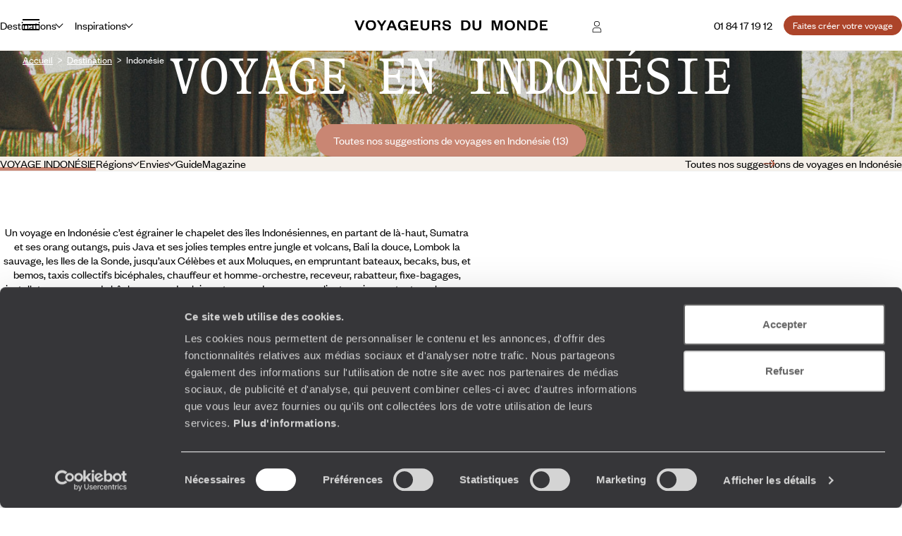

--- FILE ---
content_type: text/html; charset=utf-8
request_url: https://www.voyageursdumonde.fr/voyage-sur-mesure/recherche-voyage/voyage-indonesie
body_size: 96684
content:


<!doctype html>
<html class="no-js no-touch" lang="fr">
<head>

    <!--AB Tasty-->
    <script src="//try.abtasty.com/ba320ae89b4f91662ab249097034eb59.js" data-cookieconsent="marketing"></script>

        <!-- Cookiebot -->
        <script id="Cookiebot" src="https://consent.cookiebot.com/uc.js" data-cbid="f97b9aee-c78a-4570-a7af-bf23b879a3ab" data-blockingmode="auto" type="text/javascript"></script>
    <script async src="https://www.googletagmanager.com/gtag/js?id=UA-28473533-9"></script>
    <script data-cookieconsent="ignore">
        window.dataLayer = window.dataLayer || [];

        function gtag() { window.dataLayer.push(arguments); }
    </script>
        <script data-cookieconsent="ignore">
            gtag("consent", "default", {
                ad_personalization: "denied",
                ad_storage: "denied",
                ad_user_data: "denied",
                analytics_storage: "denied",
                functionality_storage: "denied",
                personalization_storage: "denied",
                security_storage: "granted",
                wait_for_update: 500,
            });
        </script>

        <script data-cookieconsent="ignore">
         gtag("set", "ads_data_redaction", true);
         gtag("set", "url_passthrough", false);

            gtag('js', new Date());
            gtag('config', 'UA-28473533-9');

        var cookieConsented = (CookieConsent != undefined) ? CookieConsent.consented : false;

        window.dataLayer.push({
        'event': 'CookiebotOnConsentReady',
            'Cookiebot.consent.statistics': cookieConsented,
            'Cookiebot.consent.necessary': cookieConsented
        });
        </script>
        <script data-cookieconsent="ignore">
        dataLayer.push({
            'event': 'Page.display',
            'page': 'lr_indonesie_home',
'page_chapter1':'resultat','page_chapter2':'resultat_indiv','page_chapter3':'',            'site_id': '278457',
            'user_id': '',
            'user_category': '',
            'site_level2': '1'
        });
    </script>

    <!-- Google Tag Manager (w,s,d,l,i stand for window,document,script,[data]layer,id) -->
    <script data-cookieconsent="ignore">
        (function (w, d, s, l, i) {
        w[l] = w[l] || []; w[l].push({
            'gtm.start':
                new Date().getTime(), event: 'gtm.js'
        }); var f = d.getElementsByTagName(s)[0],
            j = d.createElement(s), dl = l != 'dataLayer' ? '&l=' + l : ''; j.async = true; j.src =
                'https://www.googletagmanager.com/gtm.js?id=' + i + dl; f.parentNode.insertBefore(j, f);
        })(window, document, 'script', 'dataLayer', 'GTM-53253B2');
    </script>

        <!-- Facebook Application -->
        <meta property="fb:app_id" content="703677256375292" />
        <!-- Facebook Pixel -->
        <script data-cookieconsent="marketing">
            !function(f,b,e,v,n,t,s){if(f.fbq)return;n=f.fbq=function(){n.callMethod?
            n.callMethod.apply(n,arguments):n.queue.push(arguments)};if(!f._fbq)f._fbq=n;
                n.push=n;n.loaded=!0;n.version='2.0';n.queue=[];t=b.createElement(e);t.async=!0;
                t.src=v;s=b.getElementsByTagName(e)[0];s.parentNode.insertBefore(t,s)}(window,
                document,'script','https://connect.facebook.net/en_US/fbevents.js');
                fbq('init', '1712942358955648');
            fbq('track', 'PageView');
             
        </script>
        <noscript>
            <img height="1" width="1" style="display:none"
                 src="https://www.facebook.com/tr?id=1712942358955648&ev=PageView&noscript=1" />
        </noscript>


    <!-- Google Search Console-->
    <meta name="google-site-verification" content="OuDAcLeEfy1Jdn9vtSZN_JuC6OT7E5LpFa8M6hEcW4A" />



            <link rel="alternate" href="https://www.voyageursdumonde.fr/voyage-sur-mesure/recherche-voyage/voyage-indonesie" hreflang="fr-fr" />
            <link rel="alternate" href="https://www.voyageursdumonde.be/voyage-sur-mesure/recherche-voyage/voyage-indonesie" hreflang="fr-be" />
            <link rel="alternate" href="https://www.voyageursdumonde.ch/voyage-sur-mesure/recherche-voyage/voyage-indonesie" hreflang="fr-ch" />
            <link rel="alternate" href="https://www.voyageursdumonde.ca/voyage-sur-mesure/recherche-voyage/voyage-indonesie" hreflang="fr-ca" />
            <link rel="alternate" href="https://www.voyageursdumonde.ch/de/reisesuche/reisen-indonesien" hreflang="de-ch" />

    <meta charset="utf-8">
    <meta name="viewport" content="width=device-width, initial-scale=1">
    <meta name="format-detection" content="telephone=no">
    <meta name="description" content="Voyageurs du Monde : spécialiste du voyage sur mesure en Indonésie. Découvrez une sélection de nos offres de voyages en Indonésie. Demande de devis personnalisé." />
    <meta property="og:image" content=https:/www.voyageursdumonde.fr/voyage-sur-mesure/Img/voyages/Config/destination/LR-Destination-indonesie.jpg />
    <title>Voyage Indonésie sur mesure - Voyageurs du Monde</title>
    <link rel="stylesheet" href="/voyage-sur-mesure/StaticCss/main.css?638695049753148999" />
    <link rel="canonical" href="https://www.voyageursdumonde.fr/voyage-sur-mesure/recherche-voyage/voyage-indonesie" />
    <link rel="icon" type="image/x-icon" href="https://www.voyageursdumonde.fr/voyage-sur-mesure/img/v2/faviconv.ico">


</head>
<body>
    <script type="application/ld+json" data-next-head="">
        [
            
        ]
    </script>
    <!-- Google Tag Manager (noscript) -->
    <noscript>
        <iframe src="https://www.googletagmanager.com/ns.html?id=GTM-53253B2"
                height="0" width="0" style="display:none;visibility:hidden"></iframe>
    </noscript>
    <!-- End Google Tag Manager (noscript) -->
    





<header class="header " id="header">
    

<div class="megamenu" id="megamenu">

    <button class="megamenu__toggle" type="button" id="megamenu-toggle">
        <span class="bar bar1"></span>
        <span class="bar bar2"></span>
        <span class="bar bar3"></span>
    </button>
    <button class="megamenu__back" type="button" id="megamenu-back">
        <svg aria-hidden="true" class="icon" style="transform: scaleX(-1);">
            <use href="/voyage-sur-mesure/img/v2/sprite.svg#right-arrow"></use>
        </svg>
        <span>Retour</span>
    </button>

    <div class="megamenu__content" id="megamenu__content">

        <div class="megamenu__column megamenu__first-column megamenu__flex-column" id="megamenu-first-column">
            <div class="megamenu__row">
                <div class="megamenu__row-inner">
                    <div class="megamenu__tablist megamenu__list--1 js-tablist-manual" role="tablist">
                        <button id="megamenu-tab-1" class="mega-link" aria-selected="false" aria-controls="megamenu-tabpanel-1" type="button" role="tab" ta>
                            <span class="mega-link__inner">
                                <span>Destinations</span>
                                <svg aria-hidden="true" class="icon mega-link__icon">
                                    <use href="/voyage-sur-mesure/img/v2/sprite.svg#right-arrow"></use>
                                </svg>
                            </span>
                        </button>
                        <button id="megamenu-tab-2" class="mega-link" aria-selected="false" aria-controls="megamenu-tabpanel-2" type="button" role="tab">
                            <span class="mega-link__inner">
                                <span>Inspirations</span>
                                <svg aria-hidden="true" class="icon mega-link__icon">
                                    <use href="/voyage-sur-mesure/img/v2/sprite.svg#right-arrow"></use>
                                </svg>
                            </span>
                        </button>
                        <button id="megamenu-tab-3" class="mega-link" aria-selected="false" aria-controls="megamenu-tabpanel-3" type="button" role="tab">
                            <span class="mega-link__inner">
                                <span>L'Esprit Voyageurs</span>
                                <svg aria-hidden="true" class="icon mega-link__icon">
                                    <use href="/voyage-sur-mesure/img/v2/sprite.svg#right-arrow"></use>
                                </svg>
                            </span>
                        </button>
                        <button id="megamenu-tab-4" class="mega-link" aria-selected="false" aria-controls="megamenu-tabpanel-4" type="button" role="tab">
                            <span class="mega-link__inner">
                                <span>Autour du voyage</span>
                                <svg aria-hidden="true" class="icon mega-link__icon">
                                    <use href="/voyage-sur-mesure/img/v2/sprite.svg#right-arrow"></use>
                                </svg>
                            </span>
                        </button>
                            <a href="/voyage-sur-mesure/divers/librairie" class="mega-link not-underlined">
                                <span>Librairie Voyageurs</span>
                            </a>
                        <button id="megamenu-tab-5" class="mega-link" aria-selected="false" aria-controls="megamenu-tabpanel-5" type="button" role="tab">
                            <span class="mega-link__inner">
                                <span>
                                    <svg aria-hidden="true" class="logo-icon">
                                        <use href="/voyage-sur-mesure/img/v2/logo.svg#logo-icon"></use>
                                    </svg>
                                    <span>À propos de Voyageurs</span>
                                </span>
                                <svg aria-hidden="true" class="icon mega-link__icon">
                                    <use href="/voyage-sur-mesure/img/v2/sprite.svg#right-arrow"></use>
                                </svg>
                            </span>
                        </button>
                        <a class="btn btn-sm btn-primary mt-1 md-max" href="/voyage-sur-mesure/demandedevis/demandedevisopti1">
                            <span>
                                Faites créer votre voyage
                            </span>
                        </a>
                    </div>
                </div>
            </div>
            <div class="megamenu__row">
                <div class="megamenu__infos">
                    <ul class="megamenu__list megamenu__list--2">
                            <li>
                                <a href="/voyage-sur-mesure/espace-client/information/demandesencours" class="mega-link not-underlined link-icon">
                                    <svg aria-hidden="true" class="icon">
                                        <use href="/voyage-sur-mesure/img/v2/sprite.svg#account"></use>
                                    </svg>
                                    Espace client
                                </a>
                            </li>
                        <li>
                            <a href="/voyage-sur-mesure/agence-de-voyages/coordonnees" class="mega-link not-underlined link-icon">
                                <svg aria-hidden="true" class="icon">
                                    <use href="/voyage-sur-mesure/img/v2/sprite.svg#pin"></use>
                                </svg>
                                Où nous trouver ?
                            </a>
                        </li>
                        <li>
                            <a href="/voyage-sur-mesure/newsletter" class="mega-link not-underlined">
                                Notre newsletter
                            </a>
                        </li>
                    </ul>
                </div>
            </div>
        </div>
        <div class="megamenu__column megamenu__second-column" id="megamenu-second-column">
            <div id="megamenu-tabpanel-1" role="tabpanel" aria-labelledby="megamenu-tab-1">
                <div class="megamenu__row-inner">
                    <div class="js-tablist-manual" role="tablist">
                        <button id="megamenu-tab-1-1" class="mega-link" aria-selected="false" aria-controls="megamenu-tabpanel-1-1" type="button" role="tab">
                            <span rel="L3ZveWFnZS1zdXItbWVzdXJlL3JlY2hlcmNoZS1jb250aW5lbnQvdm95YWdlLWV1cm9wZQ" class="obf2 link mega-link__inner not-underlined">
                                <span>Europe</span>
                                <svg aria-hidden="true" class="icon mega-link__icon">
                                    <use href="/voyage-sur-mesure/img/v2/sprite.svg#right-arrow"></use>
                                </svg>
                            </span>
                        </button>
                        <button id="megamenu-tab-1-2" class="mega-link" aria-selected="false" aria-controls="megamenu-tabpanel-1-2" type="button" role="tab">
                            <span class="mega-link__inner">
                                <span>Amériques</span>
                                <svg aria-hidden="true" class="icon mega-link__icon">
                                    <use href="/voyage-sur-mesure/img/v2/sprite.svg#right-arrow"></use>
                                </svg>
                            </span>
                        </button>
                        <button id="megamenu-tab-1-3" class="mega-link" aria-selected="false" aria-controls="megamenu-tabpanel-1-3" type="button" role="tab">
                            <span rel="L3ZveWFnZS1zdXItbWVzdXJlL3JlY2hlcmNoZS1jb250aW5lbnQvdm95YWdlLWFmcmlxdWU" class="obf2 link mega-link__inner not-underlined">
                                <span>Afrique</span>
                                <svg aria-hidden="true" class="icon mega-link__icon">
                                    <use href="/voyage-sur-mesure/img/v2/sprite.svg#right-arrow"></use>
                                </svg>
                            </span>
                        </button>
                        <button id="megamenu-tab-1-4" class="mega-link" aria-selected="false" aria-controls="megamenu-tabpanel-1-4" type="button" role="tab">
                            <span rel="L3ZveWFnZS1zdXItbWVzdXJlL3JlY2hlcmNoZS1jb250aW5lbnQvdm95YWdlLWFzaWU" class="obf2 link mega-link__inner not-underlined">
                                <span>Asie</span>
                                <svg aria-hidden="true" class="icon mega-link__icon">
                                    <use href="/voyage-sur-mesure/img/v2/sprite.svg#right-arrow"></use>
                                </svg>
                            </span>
                        </button>
                        <button id="megamenu-tab-1-5" class="mega-link" aria-selected="false" aria-controls="megamenu-tabpanel-1-5" type="button" role="tab">
                            <span rel="L3ZveWFnZS1zdXItbWVzdXJlL3JlY2hlcmNoZS1jb250aW5lbnQvdm95YWdlLWFzaWUtY2VudHJhbGU" class="obf2 link mega-link__inner not-underlined">
                                <span>Asie centrale</span>
                                <svg aria-hidden="true" class="icon mega-link__icon">
                                    <use href="/voyage-sur-mesure/img/v2/sprite.svg#right-arrow"></use>
                                </svg>
                            </span>
                        </button>
                        <button id="megamenu-tab-1-6" class="mega-link" aria-selected="false" aria-controls="megamenu-tabpanel-1-6" type="button" role="tab">
                            <span rel="L3ZveWFnZS1zdXItbWVzdXJlL3JlY2hlcmNoZS1jb250aW5lbnQvdm95YWdlLWluZGUtZXQtaGltYWxheWFz" class="obf2 link mega-link__inner not-underlined">
                                <span>Inde et Himalaya</span>
                                <svg aria-hidden="true" class="icon mega-link__icon">
                                    <use href="/voyage-sur-mesure/img/v2/sprite.svg#right-arrow"></use>
                                </svg>
                            </span>
                        </button>
                        <button id="megamenu-tab-1-7" class="mega-link" aria-selected="false" aria-controls="megamenu-tabpanel-1-7" type="button" role="tab">
                            <span class="mega-link__inner">
                                <span>Les Îles</span>
                                <svg aria-hidden="true" class="icon mega-link__icon">
                                    <use href="/voyage-sur-mesure/img/v2/sprite.svg#right-arrow"></use>
                                </svg>
                            </span>
                        </button>
                        <button id="megamenu-tab-1-8" class="mega-link" aria-selected="false" aria-controls="megamenu-tabpanel-1-8" type="button" role="tab">
                            <span rel="L3ZveWFnZS1zdXItbWVzdXJlL3JlY2hlcmNoZS1jb250aW5lbnQvdm95YWdlLWFmcmlxdWUtZHUtbm9yZC1ldC1wcm9jaGUtb3JpZW50" class="obf2 link mega-link__inner not-underlined">
                                <span>Afrique du Nord et Proche-Orient</span>
                                <svg aria-hidden="true" class="icon mega-link__icon">
                                    <use href="/voyage-sur-mesure/img/v2/sprite.svg#right-arrow"></use>
                                </svg>
                            </span>
                        </button>
                        <button id="megamenu-tab-1-9" class="mega-link" aria-selected="false" aria-controls="megamenu-tabpanel-1-9" type="button" role="tab">
                            <span rel="L3ZveWFnZS1zdXItbWVzdXJlL3JlY2hlcmNoZS1jb250aW5lbnQvdm95YWdlLW9jZWFuaWU" class="obf2 link mega-link__inner not-underlined">
                                <span>Australie et Océanie</span>
                                <svg aria-hidden="true" class="icon mega-link__icon">
                                    <use href="/voyage-sur-mesure/img/v2/sprite.svg#right-arrow"></use>
                                </svg>
                            </span>
                        </button>
                        <button rel="L3ZveWFnZS1zdXItbWVzdXJlL3JlY2hlcmNoZS12b3lhZ2UtdGFnL3ZveWFnZS10ZXJyZXMtcG9sYWlyZXM" class="obf link mega-link not-underlined">Terres polaires</button>
                        <button rel="L3ZveWFnZS1zdXItbWVzdXJlL2lkZWVzLXZveWFnZS92b3lhZ2UtdG91ci1kdS1tb25kZS8xNzk" class="obf link mega-link not-underlined">Tour du monde</button>
                    </div>
                </div>
            </div>
            <div id="megamenu-tabpanel-2" role="tabpanel" aria-labelledby="megamenu-tab-2">
                <div class="megamenu__row-inner">
                    <div class="js-tablist-manual" role="tablist">
                        <button id="megamenu-tab-2-1" class="mega-link" aria-selected="false" aria-controls="megamenu-tabpanel-2-1" type="button" role="tab">
                            <span class="mega-link__inner">
                                <span>Le monde selon vos envies</span>
                                <svg aria-hidden="true" class="icon mega-link__icon">
                                    <use href="/voyage-sur-mesure/img/v2/sprite.svg#right-arrow"></use>
                                </svg>
                            </span>
                        </button>
                        <button rel="L3ZveWFnZS1zdXItbWVzdXJlL29ucGFydG91L2hvbWU" class="obf link mega-link not-underlined">On part où ?</button>
                        <a class="mega-link not-underlined" href="/voyage-sur-mesure/voyages/saison">
                            <span>On part quand ?</span>
                        </a>
                            <a class="mega-link not-underlined" href="/voyage-sur-mesure/liste-cadeau-mariage/liste-cadeau-mariage">
                                <span>Listes de mariages / cadeaux</span>
                            </a>
                    </div>
                </div>
            </div>
            <div id="megamenu-tabpanel-3" role="tabpanel" aria-labelledby="megamenu-tab-3">
                <div class="megamenu__row-inner">
                    <ul class="mb4">
                        <li>
                            <a href="/voyage-sur-mesure/esprit-voyageurs/qui-sommes-nous/notre-vision-du-voyage-sur-mesure" class="mega-link not-underlined">Notre vision du sur-mesure</a>
                        </li>
                        <li>
                            <a href="/voyage-sur-mesure/esprit-voyageurs/qui-sommes-nous/notre-valeur-ajoutee" class="mega-link not-underlined">Nos services pour vous faciliter le voyage</a>
                        </li>
                        <li>
                            <a href="/voyage-sur-mesure/esprit-voyageurs/qui-sommes-nous/nos-equipes" class="mega-link not-underlined">Nos spécialistes par pays et par régions</a>
                        </li>
                        <li>
                            <a href="/voyage-sur-mesure/esprit-voyageurs/qui-sommes-nous/carbone-absorbe" class="mega-link not-underlined">Notre engagement écologique</a>
                        </li>
                    </ul>
                </div>
            </div>
            <div id="megamenu-tabpanel-4" role="tabpanel" aria-labelledby="megamenu-tab-4">
                <div class="megamenu__row-inner">
                    <ul class="mb4">
                            <li>
                                <a href="/voyage-sur-mesure/demande-brochure" class="mega-link not-underlined">Éditions par pays : vous inspirer</a>
                            </li>
                        <li>
                            <a href="/voyage-sur-mesure/voyages/guide-voyage" class="mega-link not-underlined">Guides destinations : préparer votre voyage</a>
                        </li>
                            <li>
                                <a href="/voyage-sur-mesure/demande-brochure/journal-voyageurs" class="mega-link not-underlined">Journal Voyageurs : notre magazine</a>
                            </li>
                        <li>
                            <a href="/voyage-sur-mesure/magazine-voyage" class="mega-link not-underlined">Mag Web, le blog Voyageurs</a>
                        </li>
                        <li>
                            <a href="/voyage-sur-mesure/esprit-voyageurs/les-sens-du-monde" class="mega-link not-underlined">Podcast de J.F Rial : les sens du Monde</a>
                        </li>
                            <li>
                                <a href="/voyage-sur-mesure/demande-brochure/la-fabuleuse-histoire-du-steam-ship-sudan" class="mega-link not-underlined">Steam Ship Sudan, croisière sur le Nil : le livre</a>
                            </li>
                    </ul>
                </div>
            </div>
            <div id="megamenu-tabpanel-5" role="tabpanel" aria-labelledby="megamenu-tab-5">
                <div class="megamenu__row-inner">
                    <ul class="mb4">
                        <li>
                            <a href="/voyage-sur-mesure/esprit-voyageurs/qui-sommes-nous/voyage-sur-mesure" class="mega-link not-underlined">Qui sommes-nous ?</a>
                        </li>
                        <li>
                            <a href="/voyage-sur-mesure/esprit-voyageurs/qui-sommes-nous/jean-francois-rial" class="mega-link not-underlined">L’interview de Jean-François Rial, pdg de Voyageurs du Monde</a>
                        </li>
                        <li>
                            <a href="/voyage-sur-mesure/institutionnel/recrutement" class="mega-link not-underlined">Carrières : rejoignez-nous !</a>
                        </li>
                    </ul>
                </div>
            </div>
        </div>
        <div class="megamenu__column megamenu__third-column" id="megamenu-third-column">
            <div id="megamenu-tabpanel-1-1" role="tabpanel" aria-labelledby="megamenu-tab-1-1" class="double-width">
                <div class="megamenu__row-inner">
                    <ul class="megamenu__list-columns mb4">
                        <li>
                            <button rel="L3ZveWFnZS1zdXItbWVzdXJlL3JlY2hlcmNoZS12b3lhZ2Uvdm95YWdlLWFsYmFuaWU" class="obf link not-underlined">Albanie</button>
                        </li>
                        <li>
                            <button rel="L3ZveWFnZS1zdXItbWVzdXJlL3JlY2hlcmNoZS12b3lhZ2Uvdm95YWdlLWFsbGVtYWduZQ" class="obf link not-underlined">Allemagne</button>
                        </li>
                        <li>
                            <button rel="L3ZveWFnZS1zdXItbWVzdXJlL3JlY2hlcmNoZS12b3lhZ2Uvdm95YWdlLWFuZ2xldGVycmUvZ3JhbmRlLWJyZXRhZ25l" class="obf link not-underlined">Angleterre</button>
                        </li>
                        <li>
                            <button rel="L3ZveWFnZS1zdXItbWVzdXJlL3JlY2hlcmNoZS12b3lhZ2Uvdm95YWdlLWF1dHJpY2hl" class="obf link not-underlined">Autriche</button>
                        </li>
                        <li>
                            <button rel="L3ZveWFnZS1zdXItbWVzdXJlL3JlY2hlcmNoZS12b3lhZ2UtdGFnL3ZveWFnZS1hZHJpYXRpcXVlLWV0LWJhbGthbnM" class="obf link not-underlined">Balkans</button>
                        </li>
                        <li>
                            <button rel="L3ZveWFnZS1zdXItbWVzdXJlL3JlY2hlcmNoZS12b3lhZ2Uvdm95YWdlLWJlbGdpcXVl" class="obf link not-underlined">Belgique</button>
                        </li>
                        <li>
                            <button rel="L3ZveWFnZS1zdXItbWVzdXJlL3JlY2hlcmNoZS12b3lhZ2Uvdm95YWdlLWJvc25pZS1oZXJ6ZWdvdmluZQ" class="obf link not-underlined">Bosnie-Herzégovine</button>
                        </li>
                        <li>
                            <button rel="L3ZveWFnZS1zdXItbWVzdXJlL3JlY2hlcmNoZS12b3lhZ2Uvdm95YWdlLWJ1bGdhcmll" class="obf link not-underlined">Bulgarie</button>
                        </li>
                        <li>
                            <button rel="L3ZveWFnZS1zdXItbWVzdXJlL3JlY2hlcmNoZS12b3lhZ2Uvdm95YWdlLWNoeXByZQ==" class="obf link not-underlined">Chypre</button>
                        </li>
                        <li>
                            <button rel="L3ZveWFnZS1zdXItbWVzdXJlL3JlY2hlcmNoZS12b3lhZ2Uvdm95YWdlLWNyb2F0aWU" class="obf link not-underlined">Croatie</button>
                        </li>
                        <li>
                            <button rel="L3ZveWFnZS1zdXItbWVzdXJlL3JlY2hlcmNoZS12b3lhZ2Uvdm95YWdlLWRhbmVtYXJr" class="obf link not-underlined">Danemark</button>
                        </li>
                        <li>
                            <button rel="L3ZveWFnZS1zdXItbWVzdXJlL3JlY2hlcmNoZS12b3lhZ2Uvdm95YWdlLWVjb3NzZS9ncmFuZGUtYnJldGFnbmU" class="obf link not-underlined">Écosse</button>
                        </li>
                        <li>
                            <button rel="L3ZveWFnZS1zdXItbWVzdXJlL3JlY2hlcmNoZS12b3lhZ2Uvdm95YWdlLWVzcGFnbmU" class="obf link not-underlined">Espagne</button>
                        </li>
                        <li>
                            <button rel="L3ZveWFnZS1zdXItbWVzdXJlL3JlY2hlcmNoZS12b3lhZ2Uvdm95YWdlLWZpbmxhbmRl" class="obf link not-underlined">Finlande</button>
                        </li>
                        <li>
                            <button rel="L3ZveWFnZS1zdXItbWVzdXJlL3JlY2hlcmNoZS12b3lhZ2Uvdm95YWdlLWZyYW5jZQ" class="obf link not-underlined">France</button>
                        </li>
                        <li>
                            <button rel="L3ZveWFnZS1zdXItbWVzdXJlL3JlY2hlcmNoZS12b3lhZ2Uvdm95YWdlLWdyZWNl" class="obf link not-underlined">Grèce</button>
                        </li>
                        <li>
                            <button rel="L3ZveWFnZS1zdXItbWVzdXJlL3JlY2hlcmNoZS12b3lhZ2Uvdm95YWdlLWdyb2VubGFuZA" class="obf link not-underlined">Groenland</button>
                        </li>
                        <li>
                            <button rel="L3ZveWFnZS1zdXItbWVzdXJlL3JlY2hlcmNoZS12b3lhZ2Uvdm95YWdlLWhvbmdyaWU" class="obf link not-underlined">Hongrie</button>
                        </li>
                        <li>
                            <button rel="L3ZveWFnZS1zdXItbWVzdXJlL3JlY2hlcmNoZS12b3lhZ2Uvdm95YWdlLWlsZXMtZmVyb2U" class="obf link not-underlined">Îles Féroé</button>
                        </li>
                        <li>
                            <button rel="L3ZveWFnZS1zdXItbWVzdXJlL3JlY2hlcmNoZS12b3lhZ2Uvdm95YWdlLWlybGFuZGU" class="obf link not-underlined">Irlande</button>
                        </li>
                        <li>
                            <button rel="L3ZveWFnZS1zdXItbWVzdXJlL3JlY2hlcmNoZS12b3lhZ2Uvdm95YWdlLWlzbGFuZGU" class="obf link not-underlined">Islande</button>
                        </li>
                        <li>
                            <button rel="L3ZveWFnZS1zdXItbWVzdXJlL3JlY2hlcmNoZS12b3lhZ2Uvdm95YWdlLWl0YWxpZQ" class="obf link not-underlined">Italie</button>
                        </li>
                        <li>
                            <button rel="L3ZveWFnZS1zdXItbWVzdXJlL3JlY2hlcmNoZS12b3lhZ2UtdGFnL3ZveWFnZS1sYXBvbmll" class="obf link not-underlined">Laponie</button>
                        </li>
                        <li>
                            <button rel="L3ZveWFnZS1zdXItbWVzdXJlL3JlY2hlcmNoZS12b3lhZ2Uvdm95YWdlLW1hY2Vkb2luZQ" class="obf link not-underlined">Macédoine</button>
                        </li>
                        <li>
                            <button rel="L3ZveWFnZS1zdXItbWVzdXJlL3JlY2hlcmNoZS12b3lhZ2Uvdm95YWdlLW1vbnRlbmVncm8" class="obf link not-underlined">Monténégro</button>
                        </li>
                        <li>
                            <button rel="L3ZveWFnZS1zdXItbWVzdXJlL3JlY2hlcmNoZS12b3lhZ2Uvdm95YWdlLW5vcnZlZ2U" class="obf link not-underlined">Norvège</button>
                        </li>
                        <li>
                            <button rel="L3ZveWFnZS1zdXItbWVzdXJlL3JlY2hlcmNoZS12b3lhZ2UtdGFnL3ZveWFnZS1wYXlzLWJhbHRlcw" class="obf link not-underlined">Pays baltes</button>
                        </li>
                        <li>
                            <button rel="L3ZveWFnZS1zdXItbWVzdXJlL3JlY2hlcmNoZS12b3lhZ2Uvdm95YWdlLXBheXMtYmFz" class="obf link not-underlined">Pays-Bas</button>
                        </li>
                        <li>
                            <button rel="L3ZveWFnZS1zdXItbWVzdXJlL3JlY2hlcmNoZS12b3lhZ2Uvdm95YWdlLXBheXMtZGUtZ2FsbGVzL2dyYW5kZS1icmV0YWduZQ" class="obf link not-underlined">Pays de Galles</button>
                        </li>
                        <li>
                            <button rel="L3ZveWFnZS1zdXItbWVzdXJlL3JlY2hlcmNoZS12b3lhZ2Uvdm95YWdlLXBvbG9nbmU" class="obf link not-underlined">Pologne</button>
                        </li>
                        <li>
                            <button rel="L3ZveWFnZS1zdXItbWVzdXJlL3JlY2hlcmNoZS12b3lhZ2Uvdm95YWdlLXBvcnR1Z2Fs" class="obf link not-underlined">Portugal</button>
                        </li>
                        <li>
                            <button rel="L3ZveWFnZS1zdXItbWVzdXJlL3JlY2hlcmNoZS12b3lhZ2Uvdm95YWdlLXJlcHVibGlxdWUtdGNoZXF1ZQ" class="obf link not-underlined">République Tchèque</button>
                        </li>
                        <li>
                            <button rel="L3ZveWFnZS1zdXItbWVzdXJlL3JlY2hlcmNoZS12b3lhZ2Uvdm95YWdlLXJvdW1hbmll" class="obf link not-underlined">Roumanie</button>
                        </li>
                        <li>
                            <button rel="L3ZveWFnZS1zdXItbWVzdXJlL3JlY2hlcmNoZS12b3lhZ2Uvdm95YWdlLXJ1c3NpZQ" class="obf link not-underlined">Russie</button>
                        </li>
                        <li>
                            <button rel="L3ZveWFnZS1zdXItbWVzdXJlL3JlY2hlcmNoZS12b3lhZ2Uvdm95YWdlLXNlcmJpZQ" class="obf link not-underlined">Serbie</button>
                        </li>
                        <li>
                            <button rel="L3ZveWFnZS1zdXItbWVzdXJlL3JlY2hlcmNoZS12b3lhZ2Uvdm95YWdlLXNsb3ZhcXVpZQ" class="obf link not-underlined">Slovaquie</button>
                        </li>
                        <li>
                            <button rel="L3ZveWFnZS1zdXItbWVzdXJlL3JlY2hlcmNoZS12b3lhZ2Uvdm95YWdlLXNsb3Zlbmll" class="obf link not-underlined">Slovénie</button>
                        </li>
                        <li>
                            <button rel="L3ZveWFnZS1zdXItbWVzdXJlL3JlY2hlcmNoZS12b3lhZ2Uvdm95YWdlLXN1ZWRl" class="obf link not-underlined">Suède</button>
                        </li>
                        <li>
                            <button rel="L3ZveWFnZS1zdXItbWVzdXJlL3JlY2hlcmNoZS12b3lhZ2Uvdm95YWdlLXN1aXNzZQ" class="obf link not-underlined">Suisse</button>
                        </li>
                        <li>
                            <button rel="L3ZveWFnZS1zdXItbWVzdXJlL3JlY2hlcmNoZS12b3lhZ2Uvdm95YWdlLXVrcmFpbmU" class="obf link not-underlined">Ukraine</button>
                        </li>
                        <li class="touch-only">
                            <button rel="L3ZveWFnZS1zdXItbWVzdXJlL3JlY2hlcmNoZS1jb250aW5lbnQvdm95YWdlLWV1cm9wZQ" class="obf link not-underlined">Voir tout</button>
                        </li>
                    </ul>
                    <div class="megamenu__brochures flex-1 md-min" >
                        <div class="mb-1">
                            Éditions Europe
                        </div>
                        <ul class="megamenu__brochures-list grid w-full">
                            <li>
                                <img src="/voyage-sur-mesure/img/v2/brochure/espagne.jpg" loading="lazy" alt="">
                                <button rel="L3ZveWFnZS1zdXItbWVzdXJlL2RlbWFuZGUtYnJvY2h1cmU" class="obf link not-underlined extended-link">Espagne</button>
                            </li>
                            <li>
                                <img src="/voyage-sur-mesure/img/v2/brochure/europe-centrale.jpg" loading="lazy" alt="">
                                <button rel="L3ZveWFnZS1zdXItbWVzdXJlL2RlbWFuZGUtYnJvY2h1cmU" class="obf link not-underlined extended-link">Europe centrale & Balkans</button>
                            </li>
                            <li>
                                <img src="/voyage-sur-mesure/img/v2/brochure/europe-du-nord.jpg" loading="lazy" alt="">
                                <button rel="L3ZveWFnZS1zdXItbWVzdXJlL2RlbWFuZGUtYnJvY2h1cmU" class="obf link not-underlined extended-link">Europe du Nord</button>
                            </li>
                            <li>
                                <img src="/voyage-sur-mesure/img/v2/brochure/france.jpg" loading="lazy" alt="">
                                <button rel="L3ZveWFnZS1zdXItbWVzdXJlL2RlbWFuZGUtYnJvY2h1cmU" class="obf link not-underlined extended-link">France</button>
                            </li>
                            <li>
                                <img src="/voyage-sur-mesure/img/v2/brochure/grande-bretagne-irlande.jpg" loading="lazy" alt="">
                                <button rel="L3ZveWFnZS1zdXItbWVzdXJlL2RlbWFuZGUtYnJvY2h1cmU" class="obf link not-underlined extended-link">Grande Bretagne & Irlande</button>
                            </li>
                            <li>
                                <img src="/voyage-sur-mesure/img/v2/brochure/grece.jpg" loading="lazy" alt="">
                                <button rel="L3ZveWFnZS1zdXItbWVzdXJlL2RlbWFuZGUtYnJvY2h1cmU" class="obf link not-underlined extended-link">Grèce</button>
                            </li>
                            <li>
                                <img src="/voyage-sur-mesure/img/v2/brochure/italie.jpg" loading="lazy" alt="">
                                <button rel="L3ZveWFnZS1zdXItbWVzdXJlL2RlbWFuZGUtYnJvY2h1cmU" class="obf link not-underlined extended-link">Italie</button>
                            </li>
                            <li>
                                <img src="/voyage-sur-mesure/img/v2/brochure/portugal.jpg" loading="lazy" alt="">
                                <button rel="L3ZveWFnZS1zdXItbWVzdXJlL2RlbWFuZGUtYnJvY2h1cmU" class="obf link not-underlined extended-link">Portugal</button>
                            </li>
                        </ul>
                    </div>
                </div>
            </div>
            <div id="megamenu-tabpanel-1-2" role="tabpanel" aria-labelledby="megamenu-tab-1-2" class="double-width">
                <div class="megamenu__row-inner">
                    <ul class="megamenu__list-columns mb4">
                        <li>
                            <button rel="L3ZveWFnZS1zdXItbWVzdXJlL3JlY2hlcmNoZS12b3lhZ2Uvdm95YWdlLWFyZ2VudGluZQ" class="obf link not-underlined">Argentine</button>
                        </li>
                        <li>
                            <button rel="L3ZveWFnZS1zdXItbWVzdXJlL3JlY2hlcmNoZS12b3lhZ2Uvdm95YWdlLWJlbGl6ZQ" class="obf link not-underlined">Belize</button>
                        </li>
                        <li>
                            <button rel="L3ZveWFnZS1zdXItbWVzdXJlL3JlY2hlcmNoZS12b3lhZ2Uvdm95YWdlLWJvbGl2aWU" class="obf link not-underlined">Bolivie</button>
                        </li>
                        <li>
                            <button rel="L3ZveWFnZS1zdXItbWVzdXJlL3JlY2hlcmNoZS12b3lhZ2Uvdm95YWdlLWJyZXNpbA" class="obf link not-underlined">Brésil</button>
                        </li>
                        <li>
                            <button rel="L3ZveWFnZS1zdXItbWVzdXJlL3JlY2hlcmNoZS12b3lhZ2Uvdm95YWdlLWNhbmFkYQ" class="obf link not-underlined">Canada</button>
                        </li>
                        <li>
                            <button rel="L3ZveWFnZS1zdXItbWVzdXJlL3JlY2hlcmNoZS12b3lhZ2Uvdm95YWdlLWNoaWxp" class="obf link not-underlined">Chili</button>
                        </li>
                        <li>
                            <button rel="L3ZveWFnZS1zdXItbWVzdXJlL3JlY2hlcmNoZS12b3lhZ2Uvdm95YWdlLWNvbG9tYmll" class="obf link not-underlined">Colombie</button>
                        </li>
                        <li>
                            <button rel="L3ZveWFnZS1zdXItbWVzdXJlL3JlY2hlcmNoZS12b3lhZ2Uvdm95YWdlLWNvc3RhLXJpY2E" class="obf link not-underlined">Costa Rica</button>
                        </li>
                        <li>
                            <button rel="L3ZveWFnZS1zdXItbWVzdXJlL3JlY2hlcmNoZS12b3lhZ2Uvdm95YWdlLWN1YmE" class="obf link not-underlined">Cuba</button>
                        </li>
                        <li>
                            <button rel="L3ZveWFnZS1zdXItbWVzdXJlL3JlY2hlcmNoZS12b3lhZ2Uvdm95YWdlLWVxdWF0ZXVy" class="obf link not-underlined">Équateur</button>
                        </li>
                        <li>
                            <button rel="L3ZveWFnZS1zdXItbWVzdXJlL3JlY2hlcmNoZS12b3lhZ2Uvdm95YWdlLWV0YXRzLXVuaXM" class="obf link not-underlined">États-Unis</button>
                        </li>
                        <li>
                            <button rel="L3ZveWFnZS1zdXItbWVzdXJlL3JlY2hlcmNoZS12b3lhZ2Uvdm95YWdlLWd1YXRlbWFsYQ" class="obf link not-underlined">Guatemala</button>
                        </li>
                        <li>
                            <button rel="L3ZveWFnZS1zdXItbWVzdXJlL3JlY2hlcmNoZS12b3lhZ2Uvdm95YWdlLWhvbmR1cmFz" class="obf link not-underlined">Honduras</button>
                        </li>
                        <li>
                            <button rel="L3ZveWFnZS1zdXItbWVzdXJlL3JlY2hlcmNoZS12b3lhZ2Uvdm95YWdlLW1leGlxdWU" class="obf link not-underlined">Mexique</button>
                        </li>
                        <li>
                            <button rel="L3ZveWFnZS1zdXItbWVzdXJlL3JlY2hlcmNoZS12b3lhZ2Uvdm95YWdlLW5pY2FyYWd1YQ" class="obf link not-underlined">Nicaragua</button>
                        </li>
                        <li>
                            <button rel="L3ZveWFnZS1zdXItbWVzdXJlL3JlY2hlcmNoZS12b3lhZ2Uvdm95YWdlLXBhbmFtYQ" class="obf link not-underlined">Panama</button>
                        </li>
                        <li>
                            <button rel="L3ZveWFnZS1zdXItbWVzdXJlL3JlY2hlcmNoZS12b3lhZ2Uvdm95YWdlLXBlcm91" class="obf link not-underlined">Pérou</button>
                        </li>
                        <li>
                            <button rel="L3ZveWFnZS1zdXItbWVzdXJlL3JlY2hlcmNoZS12b3lhZ2Uvdm95YWdlLXVydWd1YXk" class="obf link not-underlined">Uruguay</button>
                        </li>
                        <li>
                            <button rel="L3ZveWFnZS1zdXItbWVzdXJlL3JlY2hlcmNoZS12b3lhZ2Uvdm95YWdlLWV0YXRzLXVuaXM" class="obf link not-underlined">USA</button>
                        </li>
                        <li>
                            <button rel="L3ZveWFnZS1zdXItbWVzdXJlL3JlY2hlcmNoZS12b3lhZ2Uvdm95YWdlLXZlbmV6dWVsYQ" class="obf link not-underlined">Vénézuela</button>
                        </li>
                    </ul>
                    <div class="megamenu__brochures flex-1 md-min" >
                        <div class="mb-1">
                            Éditions Amériques
                        </div>
                        <ul class="megamenu__brochures-list grid w-full">
                            <li>
                                <img src="/voyage-sur-mesure/img/v2/brochure/etats-unis.jpg" loading="lazy" alt="">
                                <button rel="L3ZveWFnZS1zdXItbWVzdXJlL2RlbWFuZGUtYnJvY2h1cmU" class="obf link not-underlined extended-link">États-Unis</button>
                            </li>
                            <li>
                                <img src="/voyage-sur-mesure/img/v2/brochure/canada.jpg" loading="lazy" alt="">
                                <button rel="L3ZveWFnZS1zdXItbWVzdXJlL2RlbWFuZGUtYnJvY2h1cmU" class="obf link not-underlined extended-link">Canada</button>
                            </li>
                            <li>
                                <img src="/voyage-sur-mesure/img/v2/brochure/amerique-du-sud.jpg" loading="lazy" alt="">
                                <button rel="L3ZveWFnZS1zdXItbWVzdXJlL2RlbWFuZGUtYnJvY2h1cmU" class="obf link not-underlined extended-link">Amérique du Sud</button>
                            </li>
                            <li>
                                <img src="/voyage-sur-mesure/img/v2/brochure/mexique-amerique-centrale.jpg" loading="lazy" alt="">
                                <button rel="L3ZveWFnZS1zdXItbWVzdXJlL2RlbWFuZGUtYnJvY2h1cmU" class="obf link not-underlined extended-link">Amérique centrale & Mexique</button>
                            </li>
                        </ul>
                    </div>
                </div>
            </div>
            <div id="megamenu-tabpanel-1-3" role="tabpanel" aria-labelledby="megamenu-tab-1-3" class="double-width">
                <div class="megamenu__row-inner">
                    <ul class="megamenu__list-columns mb4">
                        <li>
                            <button rel="L3ZveWFnZS1zdXItbWVzdXJlL3JlY2hlcmNoZS12b3lhZ2Uvdm95YWdlLWFmcmlxdWUtZHUtc3Vk" class="obf link not-underlined">Afrique du Sud</button>
                        </li>
                        <li>
                            <button rel="L3ZveWFnZS1zdXItbWVzdXJlL3JlY2hlcmNoZS12b3lhZ2Uvdm95YWdlLWJvdHN3YW5h" class="obf link not-underlined">Botswana</button>
                        </li>
                        <li>
                            <button rel="L3ZveWFnZS1zdXItbWVzdXJlL3JlY2hlcmNoZS12b3lhZ2Uvdm95YWdlLWNhcC12ZXJ0" class="obf link not-underlined">Cap-Vert</button>
                        </li>
                        <li>
                            <button rel="L3ZveWFnZS1zdXItbWVzdXJlL3JlY2hlcmNoZS12b3lhZ2Uvdm95YWdlLWV0aGlvcGll" class="obf link not-underlined">Éthiopie</button>
                        </li>
                        <li>
                            <button rel="L3ZveWFnZS1zdXItbWVzdXJlL3JlY2hlcmNoZS12b3lhZ2Uvdm95YWdlLWdhYm9u" class="obf link not-underlined">Gabon</button>
                        </li>
                        <li>
                            <button rel="L3ZveWFnZS1zdXItbWVzdXJlL3JlY2hlcmNoZS12b3lhZ2Uvdm95YWdlLWtlbnlh" class="obf link not-underlined">Kenya</button>
                        </li>
                        <li>
                            <button rel="L3ZveWFnZS1zdXItbWVzdXJlL3JlY2hlcmNoZS12b3lhZ2Uvdm95YWdlLW1hZGFnYXNjYXI" class="obf link not-underlined">Madagascar</button>
                        </li>
                        <li>
                            <button rel="L3ZveWFnZS1zdXItbWVzdXJlL3JlY2hlcmNoZS12b3lhZ2Uvdm95YWdlLW1hbGF3aQ" class="obf link not-underlined">Malawi</button>
                        </li>
                        <li>
                            <button rel="L3ZveWFnZS1zdXItbWVzdXJlL3JlY2hlcmNoZS12b3lhZ2Uvdm95YWdlLW1vemFtYmlxdWU" class="obf link not-underlined">Mozambique</button>
                        </li>
                        <li>
                            <button rel="L3ZveWFnZS1zdXItbWVzdXJlL3JlY2hlcmNoZS12b3lhZ2Uvdm95YWdlLW5hbWliaWU" class="obf link not-underlined">Namibie</button>
                        </li>
                        <li>
                            <button rel="L3ZveWFnZS1zdXItbWVzdXJlL3JlY2hlcmNoZS12b3lhZ2Uvdm95YWdlLW5pZ2VyaWE" class="obf link not-underlined">Nigéria</button>
                        </li>
                        <li>
                            <button rel="L3ZveWFnZS1zdXItbWVzdXJlL3JlY2hlcmNoZS12b3lhZ2Uvdm95YWdlLW91Z2FuZGE" class="obf link not-underlined">Ouganda</button>
                        </li>
                        <li>
                            <button rel="L3ZveWFnZS1zdXItbWVzdXJlL3JlY2hlcmNoZS12b3lhZ2Uvdm95YWdlLXJ3YW5kYQ" class="obf link not-underlined">Rwanda</button>
                        </li>
                        <li>
                            <button rel="L3ZveWFnZS1zdXItbWVzdXJlL3JlY2hlcmNoZS12b3lhZ2Uvdm95YWdlLXNhby10b21lLWV0LXByaW5jaXBl" class="obf link not-underlined">Sao Tomé et Principe</button>
                        </li>
                        <li>
                            <button rel="L3ZveWFnZS1zdXItbWVzdXJlL3JlY2hlcmNoZS12b3lhZ2Uvdm95YWdlLXNlbmVnYWw" class="obf link not-underlined">Sénégal</button>
                        </li>
                        <li>
                            <button rel="L3ZveWFnZS1zdXItbWVzdXJlL3JlY2hlcmNoZS12b3lhZ2Uvdm95YWdlLXRhbnphbmll" class="obf link not-underlined">Tanzanie</button>
                        </li>
                        <li>
                            <button rel="L3ZveWFnZS1zdXItbWVzdXJlL3JlY2hlcmNoZS12b3lhZ2Uvdm95YWdlLXphbWJpZQ" class="obf link not-underlined">Zambie</button>
                        </li>
                        <li>
                            <button rel="L3ZveWFnZS1zdXItbWVzdXJlL3JlY2hlcmNoZS12b3lhZ2Uvdm95YWdlLXppbWJhYndl" class="obf link not-underlined">Zimbabwe</button>
                        </li>
                        <li class="touch-only">
                            <button rel="L3ZveWFnZS1zdXItbWVzdXJlL3JlY2hlcmNoZS1jb250aW5lbnQvdm95YWdlLWFmcmlxdWU" class="obf link not-underlined">Voir tout</button>
                        </li>
                    </ul>
                    <div class="megamenu__brochures flex-1 md-min" >
                        <div class="mb-1">
                            Édition Afrique
                        </div>
                        <ul class="megamenu__brochures-list grid w-full">
                            <li>
                                <img src="/voyage-sur-mesure/img/v2/brochure/afrique.jpg" loading="lazy" alt="">
                                <button rel="L3ZveWFnZS1zdXItbWVzdXJlL2RlbWFuZGUtYnJvY2h1cmU" class="obf link not-underlined extended-link">Afrique</button>
                            </li>
                        </ul>
                    </div>
                </div>
            </div>
            <div id="megamenu-tabpanel-1-4" role="tabpanel" aria-labelledby="megamenu-tab-1-4" class="double-width">
                <div class="megamenu__row-inner">
                    <ul class="megamenu__list-columns mb4">
                        <li>
                            <button rel="L3ZveWFnZS1zdXItbWVzdXJlL3JlY2hlcmNoZS12b3lhZ2Uvdm95YWdlLWJpcm1hbmll" class="obf link not-underlined">Birmanie</button>
                        </li>
                        <li>
                            <button rel="L3ZveWFnZS1zdXItbWVzdXJlL3JlY2hlcmNoZS12b3lhZ2Uvdm95YWdlLWNhbWJvZGdl" class="obf link not-underlined">Cambodge</button>
                        </li>
                        <li>
                            <button rel="L3ZveWFnZS1zdXItbWVzdXJlL3JlY2hlcmNoZS12b3lhZ2Uvdm95YWdlLWNoaW5l" class="obf link not-underlined">Chine</button>
                        </li>
                        <li>
                            <button rel="L3ZveWFnZS1zdXItbWVzdXJlL3JlY2hlcmNoZS12b3lhZ2Uvdm95YWdlLWNvcmVlLWR1LXN1ZA" class="obf link not-underlined">Corée du Sud</button>
                        </li>
                        <li>
                            <button rel="L3ZveWFnZS1zdXItbWVzdXJlL3JlY2hlcmNoZS12b3lhZ2Uvdm95YWdlLWluZG9uZXNpZQ" class="obf link not-underlined">Indonésie</button>
                        </li>
                        <li>
                            <button rel="L3ZveWFnZS1zdXItbWVzdXJlL3JlY2hlcmNoZS12b3lhZ2Uvdm95YWdlLWphcG9u" class="obf link not-underlined">Japon</button>
                        </li>
                        <li>
                            <button rel="L3ZveWFnZS1zdXItbWVzdXJlL3JlY2hlcmNoZS12b3lhZ2Uvdm95YWdlLWxhb3M" class="obf link not-underlined">Laos</button>
                        </li>
                        <li>
                            <button rel="L3ZveWFnZS1zdXItbWVzdXJlL3JlY2hlcmNoZS12b3lhZ2Uvdm95YWdlLW1hbGFpc2ll" class="obf link not-underlined">Malaisie</button>
                        </li>
                        <li>
                            <button rel="L3ZveWFnZS1zdXItbWVzdXJlL3JlY2hlcmNoZS12b3lhZ2Uvdm95YWdlLXBoaWxpcHBpbmVz" class="obf link not-underlined">Philippines</button>
                        </li>
                        <li>
                            <button rel="L3ZveWFnZS1zdXItbWVzdXJlL3JlY2hlcmNoZS12b3lhZ2Uvdm95YWdlLXNpbmdhcG91cg" class="obf link not-underlined">Singapour</button>
                        </li>
                        <li>
                            <button rel="L3ZveWFnZS1zdXItbWVzdXJlL3JlY2hlcmNoZS12b3lhZ2Uvdm95YWdlLXRhaXdhbg" class="obf link not-underlined">Taïwan</button>
                        </li>
                        <li>
                            <button rel="L3ZveWFnZS1zdXItbWVzdXJlL3JlY2hlcmNoZS12b3lhZ2Uvdm95YWdlLXRoYWlsYW5kZQ" class="obf link not-underlined">Thaïlande</button>
                        </li>
                        <li>
                            <button rel="L3ZveWFnZS1zdXItbWVzdXJlL3JlY2hlcmNoZS12b3lhZ2Uvdm95YWdlLXZpZXRuYW0" class="obf link not-underlined">Vietnam</button>
                        </li>
                        <li class="touch-only">
                            <button rel="L3ZveWFnZS1zdXItbWVzdXJlL3JlY2hlcmNoZS1jb250aW5lbnQvdm95YWdlLWFzaWU" class="obf link not-underlined">Voir tout</button>
                        </li>
                    </ul>
                    <div class="megamenu__brochures flex-1 md-min" >
                        <div class="mb-1">
                            Éditions Asie
                        </div>
                        <ul class="megamenu__brochures-list grid w-full">
                            <li>
                                <img src="/voyage-sur-mesure/img/v2/brochure/asie-sud-est-indonesie.jpg" loading="lazy" alt="">
                                <button rel="L3ZveWFnZS1zdXItbWVzdXJlL2RlbWFuZGUtYnJvY2h1cmU" class="obf link not-underlined extended-link">Asie du Sud-Est & Indonésie</button>
                            </li>
                            <li>
                                <img src="/voyage-sur-mesure/img/v2/brochure/japon-coree-du-sud.jpg" loading="lazy" alt="">
                                <button rel="L3ZveWFnZS1zdXItbWVzdXJlL2RlbWFuZGUtYnJvY2h1cmU" class="obf link not-underlined extended-link">Japon & Corée du Sud</button>
                            </li>
                            <li>
                                <img src="/voyage-sur-mesure/img/v2/brochure/asie-centrale.jpg" loading="lazy" alt="">
                                <button rel="L3ZveWFnZS1zdXItbWVzdXJlL2RlbWFuZGUtYnJvY2h1cmU" class="obf link not-underlined extended-link">Chine, Hong-Kong et Taïwan</button>
                            </li>
                        </ul>
                    </div>
                </div>
            </div>
            <div id="megamenu-tabpanel-1-5" role="tabpanel" aria-labelledby="megamenu-tab-1-5" class="double-width">
                <div class="megamenu__row-inner">
                    <ul class="megamenu__list-columns mb4">
                        <li>
                            <button rel="L3ZveWFnZS1zdXItbWVzdXJlL3JlY2hlcmNoZS12b3lhZ2Uvdm95YWdlLWFybWVuaWU" class="obf link not-underlined">Arménie</button>
                        </li>
                        <li>
                            <button rel="L3ZveWFnZS1zdXItbWVzdXJlL3JlY2hlcmNoZS12b3lhZ2Uvdm95YWdlLWF6ZXJiYWlkamFu" class="obf link not-underlined">Azerbaidjan</button>
                        </li>
                        <li>
                            <button rel="L3ZveWFnZS1zdXItbWVzdXJlL3JlY2hlcmNoZS12b3lhZ2Uvdm95YWdlLWdlb3JnaWU" class="obf link not-underlined">Géorgie</button>
                        </li>
                        <li>
                            <button rel="L3ZveWFnZS1zdXItbWVzdXJlL3JlY2hlcmNoZS12b3lhZ2Uvdm95YWdlLWlyYW4" class="obf link not-underlined">Iran</button>
                        </li>
                        <li>
                            <button rel="L3ZveWFnZS1zdXItbWVzdXJlL3JlY2hlcmNoZS12b3lhZ2Uvdm95YWdlLWthemFraHN0YW4" class="obf link not-underlined">Kazakhstan</button>
                        </li>
                        <li>
                            <button rel="L3ZveWFnZS1zdXItbWVzdXJlL3JlY2hlcmNoZS12b3lhZ2Uvdm95YWdlLWtpcmdoaXppc3Rhbg" class="obf link not-underlined">Kirghizistan</button>
                        </li>
                        <li>
                            <button rel="L3ZveWFnZS1zdXItbWVzdXJlL3JlY2hlcmNoZS12b3lhZ2Uvdm95YWdlLW1vbmdvbGll" class="obf link not-underlined">Mongolie</button>
                        </li>
                        <li>
                            <button rel="L3ZveWFnZS1zdXItbWVzdXJlL3JlY2hlcmNoZS12b3lhZ2Uvdm95YWdlLW91emJla2lzdGFu" class="obf link not-underlined">Ouzbékistan</button>
                        </li>
                        <li class="touch-only">
                            <button rel="L3ZveWFnZS1zdXItbWVzdXJlL3JlY2hlcmNoZS1jb250aW5lbnQvdm95YWdlLWFzaWUtY2VudHJhbGU" class="obf link not-underlined">Voir tout</button>
                        </li>
                    </ul>
                    <div class="megamenu__brochures flex-1 md-min" >
                        <div class="mb-1">
                            Édition Asie centrale
                        </div>
                        <ul class="megamenu__brochures-list grid w-full">
                            <li>
                                <img src="/voyage-sur-mesure/img/v2/brochure/asie-centrale.jpg" loading="lazy" alt="">
                                <button rel="L3ZveWFnZS1zdXItbWVzdXJlL2RlbWFuZGUtYnJvY2h1cmU" class="obf link not-underlined extended-link">Asie centrale</button>
                            </li>
                        </ul>
                    </div>
                </div>
            </div>
            <div id="megamenu-tabpanel-1-6" role="tabpanel" aria-labelledby="megamenu-tab-1-6" class="double-width">
                <div class="megamenu__row-inner">
                    <ul class="megamenu__list-columns mb4">
                        <li>
                            <button rel="L3ZveWFnZS1zdXItbWVzdXJlL3JlY2hlcmNoZS12b3lhZ2Uvdm95YWdlLWJob3V0YW4" class="obf link not-underlined">Bhoutan</button>
                        </li>
                        <li>
                            <button rel="L3ZveWFnZS1zdXItbWVzdXJlL3JlY2hlcmNoZS12b3lhZ2Uvdm95YWdlLWluZGU" class="obf link not-underlined">Inde</button>
                        </li>
                        <li>
                            <button rel="L3ZveWFnZS1zdXItbWVzdXJlL3JlY2hlcmNoZS12b3lhZ2Uvdm95YWdlLWxhZGFraC9pbmRl" class="obf link not-underlined">Ladakh</button>
                        </li>
                        <li>
                            <button rel="L3ZveWFnZS1zdXItbWVzdXJlL3JlY2hlcmNoZS12b3lhZ2Uvdm95YWdlLW5lcGFs" class="obf link not-underlined">Népal</button>
                        </li>
                        <li>
                            <button rel="L3ZveWFnZS1zdXItbWVzdXJlL3JlY2hlcmNoZS12b3lhZ2Uvdm95YWdlLXNyaS1sYW5rYQ" class="obf link not-underlined">Sri Lanka</button>
                        </li>
                        <li>
                            <button rel="L3ZveWFnZS1zdXItbWVzdXJlL3JlY2hlcmNoZS12b3lhZ2Uvdm95YWdlLXRpYmV0" class="obf link not-underlined">Tibet</button>
                        </li>
                        <li class="touch-only">
                            <button rel="L3ZveWFnZS1zdXItbWVzdXJlL3JlY2hlcmNoZS1jb250aW5lbnQvdm95YWdlLWluZGUtZXQtaGltYWxheWFz" class="obf link not-underlined">Voir tout</button>
                        </li>
                    </ul>
                    <div class="megamenu__brochures flex-1 md-min" >
                        <div class="mb-1">
                            Édition Inde et Himalaya
                        </div>
                        <ul class="megamenu__brochures-list grid w-full">
                            <li>
                                <img src="/voyage-sur-mesure/img/v2/brochure/inde.jpg" loading="lazy" alt="">
                                <button rel="L3ZveWFnZS1zdXItbWVzdXJlL2RlbWFuZGUtYnJvY2h1cmU" class="obf link not-underlined extended-link">Inde, Himalayas & Sri Lanka</button>
                            </li>
                        </ul>
                    </div>
                </div>
            </div>
            <div id="megamenu-tabpanel-1-7" role="tabpanel" aria-labelledby="megamenu-tab-1-7" class="double-width">
                <div class="megamenu__row-inner">
                    <ul class="megamenu__list-columns mb4">
                        <li>
                            <button rel="L3ZveWFnZS1zdXItbWVzdXJlL3JlY2hlcmNoZS12b3lhZ2Uvdm95YWdlLWFyY2hpcGVsLWRlcy1hY29yZXMvcG9ydHVnYWw" class="obf link not-underlined">Açores</button>
                        </li>
                        <li>
                            <button rel="L3ZveWFnZS1zdXItbWVzdXJlL3JlY2hlcmNoZS12b3lhZ2UtdGFnL3ZveWFnZS1hbnRpbGxlcy1mcmFuY2Fpc2Vz" class="obf link not-underlined">Antilles françaises</button>
                        </li>
                        <li>
                            <button rel="L3ZveWFnZS1zdXItbWVzdXJlL3JlY2hlcmNoZS12b3lhZ2Uvdm95YWdlLWFudGlndWE" class="obf link not-underlined">Antigua</button>
                        </li>
                        <li>
                            <button rel="L3ZveWFnZS1zdXItbWVzdXJlL3JlY2hlcmNoZS12b3lhZ2Uvdm95YWdlLWJhaGFtYXM" class="obf link not-underlined">Bahamas</button>
                        </li>
                        <li>
                            <button rel="L3ZveWFnZS1zdXItbWVzdXJlL3JlY2hlcmNoZS12b3lhZ2Uvdm95YWdlLWJhbGkvaW5kb25lc2ll" class="obf link not-underlined">Bali & Lombok</button>
                        </li>
                        <li>
                            <button rel="L3ZveWFnZS1zdXItbWVzdXJlL3JlY2hlcmNoZS12b3lhZ2Uvdm95YWdlLWJhcmJhZGU" class="obf link not-underlined">Barbade</button>
                        </li>
                        <li>
                            <button rel="L3ZveWFnZS1zdXItbWVzdXJlL3JlY2hlcmNoZS12b3lhZ2UtdGFnL3ZveWFnZS1jYXJhaWJlcy1hbmdsYWlzZXM" class="obf link not-underlined">Caraïbes anglaises</button>
                        </li>
                        <li>
                            <button rel="L3ZveWFnZS1zdXItbWVzdXJlL3JlY2hlcmNoZS12b3lhZ2Uvdm95YWdlLWNoeXByZQ" class="obf link not-underlined">Chypre</button>
                        </li>
                        <li>
                            <button rel="L3ZveWFnZS1zdXItbWVzdXJlL3JlY2hlcmNoZS12b3lhZ2Uvdm95YWdlLWNvcnNlL2ZyYW5jZQ" class="obf link not-underlined">Corse</button>
                        </li>
                        <li>
                            <button rel="L3ZveWFnZS1zdXItbWVzdXJlL3JlY2hlcmNoZS12b3lhZ2Uvdm95YWdlLWlsZXMtZGVzLWN5Y2xhZGVzL2dyZWNl" class="obf link not-underlined">Cyclades</button>
                        </li>
                        <li>
                            <button rel="L3ZveWFnZS1zdXItbWVzdXJlL3JlY2hlcmNoZS12b3lhZ2Uvdm95YWdlLWNyZXRlL2dyZWNl" class="obf link not-underlined">Crète</button>
                        </li>
                        <li>
                            <button rel="L3ZveWFnZS1zdXItbWVzdXJlL3JlY2hlcmNoZS12b3lhZ2Uvdm95YWdlLWd1YWRlbG91cGU" class="obf link not-underlined">Guadeloupe</button>
                        </li>
                        <li>
                            <button rel="L3ZveWFnZS1zdXItbWVzdXJlL3JlY2hlcmNoZS12b3lhZ2Uvdm95YWdlLWdyZW5hZGU" class="obf link not-underlined">Grenade</button>
                        </li>
                        <li>
                            <button rel="L3ZveWFnZS1zdXItbWVzdXJlL3JlY2hlcmNoZS12b3lhZ2Uvdm95YWdlLWhhaXRp" class="obf link not-underlined">Haïti</button>
                        </li>
                        <li>
                            <button rel="L3ZveWFnZS1zdXItbWVzdXJlL3JlY2hlcmNoZS12b3lhZ2Uvdm95YWdlLWhhd2FpL2V0YXRzLXVuaXM" class="obf link not-underlined">Hawaï</button>
                        </li>
                        <li>
                            <button rel="L3ZveWFnZS1zdXItbWVzdXJlL3JlY2hlcmNoZS12b3lhZ2Uvdm95YWdlLWlsZS1kZS1wYXF1ZXMtY2hpbGkvY2hpbGk" class="obf link not-underlined">Île de Pâques</button>
                        </li>
                        <li>
                            <button rel="L3ZveWFnZS1zdXItbWVzdXJlL3JlY2hlcmNoZS12b3lhZ2Uvdm95YWdlLWlsZS1tYXVyaWNl" class="obf link not-underlined">Île Maurice</button>
                        </li>
                        <li>
                            <button rel="L3ZveWFnZS1zdXItbWVzdXJlL3JlY2hlcmNoZS12b3lhZ2Uvdm95YWdlLWJhbGVhcmVzL2VzcGFnbmU" class="obf link not-underlined">Îles Baléares</button>
                        </li>
                        <li>
                            <button rel="L3ZveWFnZS1zdXItbWVzdXJlL3JlY2hlcmNoZS12b3lhZ2Uvdm95YWdlLWlsZXMtY2FuYXJpZXMvZXNwYWduZQ" class="obf link not-underlined">Îles Canaries</button>
                        </li>
                        <li>
                            <button rel="L3ZveWFnZS1zdXItbWVzdXJlL3JlY2hlcmNoZS12b3lhZ2Uvdm95YWdlLWlsZXMtY29vaw==" class="obf link not-underlined">Îles Cook</button>
                        </li>
                        <li>
                            <button rel="L3ZveWFnZS1zdXItbWVzdXJlL3JlY2hlcmNoZS12b3lhZ2UtdGFnL3ZveWFnZS1pbGVzLXNlY3JldGVzLXBhY2lmaXF1ZQ" class="obf link not-underlined">Îles du Pacifique</button>
                        </li>
                        <li>
                            <button rel="L3ZveWFnZS1zdXItbWVzdXJlL3JlY2hlcmNoZS12b3lhZ2Uvdm95YWdlLWlsZXMtZmVyb2U" class="obf link not-underlined">Îles Féroé</button>
                        </li>
                        <li>
                            <button rel="L3ZveWFnZS1zdXItbWVzdXJlL3JlY2hlcmNoZS12b3lhZ2Uvdm95YWdlLWdhbGFwYWdvcy9lcXVhdGV1cg" class="obf link not-underlined">Îles Galapagos</button>
                        </li>
                        <li>
                            <button rel="L3ZveWFnZS1zdXItbWVzdXJlL3JlY2hlcmNoZS12b3lhZ2Uvdm95YWdlLWlsZXMtdmllcmdlcy1icml0YW5uaXF1ZXM" class="obf link not-underlined">Îles Vierges Britanniques</button>
                        </li>
                        <li>
                            <button rel="L3ZveWFnZS1zdXItbWVzdXJlL3JlY2hlcmNoZS12b3lhZ2Uvdm95YWdlLWphbWFpcXVl" class="obf link not-underlined">Jamaïque</button>
                        </li>
                        <li>
                            <button rel="L3ZveWFnZS1zdXItbWVzdXJlL3JlY2hlcmNoZS12b3lhZ2Uvdm95YWdlLW1hZGVyZS9wb3J0dWdhbA" class="obf link not-underlined">Madère</button>
                        </li>
                        <li>
                            <button rel="L3ZveWFnZS1zdXItbWVzdXJlL3JlY2hlcmNoZS12b3lhZ2Uvdm95YWdlLW1hbGRpdmVz" class="obf link not-underlined">Maldives</button>
                        </li>
                        <li>
                            <button rel="L3ZveWFnZS1zdXItbWVzdXJlL3JlY2hlcmNoZS12b3lhZ2Uvdm95YWdlLW1hbHRl" class="obf link not-underlined">Malte</button>
                        </li>
                        <li>
                            <button rel="L3ZveWFnZS1zdXItbWVzdXJlL3JlY2hlcmNoZS12b3lhZ2Uvdm95YWdlLW1hcnRpbmlxdWU" class="obf link not-underlined">Martinique</button>
                        </li>
                        <li>
                            <button rel="L3ZveWFnZS1zdXItbWVzdXJlL3JlY2hlcmNoZS12b3lhZ2Uvdm95YWdlLXBvbHluZXNpZQ" class="obf link not-underlined">Polynésie</button>
                        </li>
                        <li>
                            <button rel="L3ZveWFnZS1zdXItbWVzdXJlL3JlY2hlcmNoZS12b3lhZ2Uvdm95YWdlLXJldW5pb24" class="obf link not-underlined">Réunion</button>
                        </li>
                        <li>
                            <button rel="L3ZveWFnZS1zdXItbWVzdXJlL3JlY2hlcmNoZS12b3lhZ2Uvdm95YWdlLXJlcHVibGlxdWUtZG9taW5pY2FpbmU" class="obf link not-underlined">Rép. Dominicaine</button>
                        </li>
                        <li>
                            <button rel="L3ZveWFnZS1zdXItbWVzdXJlL3JlY2hlcmNoZS12b3lhZ2Uvdm95YWdlLXNhaW50LWJhcnRoZWxlbXk" class="obf link not-underlined">Saint-Barthélemy</button>
                        </li>
                        <li>
                            <button rel="L3ZveWFnZS1zdXItbWVzdXJlL3JlY2hlcmNoZS12b3lhZ2Uvdm95YWdlLXN0ZS1sdWNpZQ" class="obf link not-underlined">Sainte-Lucie</button>
                        </li>
                        <li>
                            <button rel="L3ZveWFnZS1zdXItbWVzdXJlL3JlY2hlcmNoZS12b3lhZ2Uvdm95YWdlLXNhaW50LW1hcnRpbg" class="obf link not-underlined">Saint-Martin</button>
                        </li>
                        <li>
                            <button rel="L3ZveWFnZS1zdXItbWVzdXJlL3JlY2hlcmNoZS12b3lhZ2Uvdm95YWdlLXNhaW50LXZpbmNlbnQtZ3JlbmFkaW5lcw" class="obf link not-underlined">Saint-Vincent & Grenadines</button>
                        </li>
                        <li>
                            <button rel="L3ZveWFnZS1zdXItbWVzdXJlL3JlY2hlcmNoZS12b3lhZ2Uvdm95YWdlLXNhbW9h" class="obf link not-underlined">Samoa</button>
                        </li>
                        <li>
                            <button rel="L3ZveWFnZS1zdXItbWVzdXJlL3JlY2hlcmNoZS12b3lhZ2Uvdm95YWdlLXNhcmRhaWduZS9pdGFsaWU" class="obf link not-underlined">Sardaigne</button>
                        </li>
                        <li>
                            <button rel="L3ZveWFnZS1zdXItbWVzdXJlL3JlY2hlcmNoZS12b3lhZ2Uvdm95YWdlLXNleWNoZWxsZXM" class="obf link not-underlined">Seychelles</button>
                        </li>
                        <li>
                            <button rel="L3ZveWFnZS1zdXItbWVzdXJlL3JlY2hlcmNoZS12b3lhZ2Uvdm95YWdlLXNpY2lsZS9pdGFsaWU" class="obf link not-underlined">Sicile</button>
                        </li>
                        <li>
                            <button rel="L3ZveWFnZS1zdXItbWVzdXJlL3JlY2hlcmNoZS12b3lhZ2Uvdm95YWdlLXR1cmtzLWV0LWNhaWNvcw" class="obf link not-underlined">Turks & Caicos</button>
                        </li>
                        <li>
                            <button rel="L3ZveWFnZS1zdXItbWVzdXJlL3JlY2hlcmNoZS12b3lhZ2Uvdm95YWdlLXphbnppYmFyL3Rhbnphbmll" class="obf link not-underlined">Zanzibar</button>
                        </li>
                    </ul>
                    <div class="megamenu__brochures flex-1 md-min" >
                        <div class="mb-1">
                            Édition Îles
                        </div>
                        <ul class="megamenu__brochures-list grid w-full">
                            <li>
                                <img src="/voyage-sur-mesure/img/v2/brochure/les-iles.jpg" loading="lazy" alt="" style="border:1px solid var(--delta-color)">
                                <button rel="L3ZveWFnZS1zdXItbWVzdXJlL2RlbWFuZGUtYnJvY2h1cmU" class="obf link not-underlined extended-link">Les Îles</button>
                            </li>
                        </ul>
                    </div>
                </div>
            </div>
            <div id="megamenu-tabpanel-1-8" role="tabpanel" aria-labelledby="megamenu-tab-1-8" class="double-width">
                <div class="megamenu__row-inner">
                    <ul class="megamenu__list-columns mb4">
                        <li>
                            <button rel="L3ZveWFnZS1zdXItbWVzdXJlL3JlY2hlcmNoZS12b3lhZ2Uvdm95YWdlLWFsZ2VyaWU" class="obf link not-underlined">Algérie</button>
                        </li>
                        <li>
                            <button rel="L3ZveWFnZS1zdXItbWVzdXJlL3JlY2hlcmNoZS12b3lhZ2Uvdm95YWdlLWFyYWJpZS1zYW91ZGl0ZQ" class="obf link not-underlined">Arabie Saoudite</button>
                        </li>
                        <li>
                            <button rel="L3ZveWFnZS1zdXItbWVzdXJlL3JlY2hlcmNoZS12b3lhZ2Uvdm95YWdlLWR1YmFpLWxlcy1lbWlyYXRz" class="obf link not-underlined">Emirats Arabes Unis</button>
                        </li>
                        <li>
                            <button rel="L3ZveWFnZS1zdXItbWVzdXJlL3JlY2hlcmNoZS12b3lhZ2Uvdm95YWdlLWVneXB0ZQ" class="obf link not-underlined">Égypte</button>
                        </li>
                        <li>
                            <button rel="L3ZveWFnZS1zdXItbWVzdXJlL3JlY2hlcmNoZS12b3lhZ2Uvdm95YWdlLWlzcmFlbA" class="obf link not-underlined">Israël</button>
                        </li>
                        <li>
                            <button rel="L3ZveWFnZS1zdXItbWVzdXJlL3JlY2hlcmNoZS12b3lhZ2Uvdm95YWdlLWpvcmRhbmll" class="obf link not-underlined">Jordanie</button>
                        </li>
                        <li>
                            <button rel="L3ZveWFnZS1zdXItbWVzdXJlL3JlY2hlcmNoZS12b3lhZ2Uvdm95YWdlLWxpYmFu" class="obf link not-underlined">Liban</button>
                        </li>
                        <li>
                            <button rel="L3ZveWFnZS1zdXItbWVzdXJlL3JlY2hlcmNoZS12b3lhZ2Uvdm95YWdlLW1hcm9j" class="obf link not-underlined">Maroc</button>
                        </li>
                        <li>
                            <button rel="L3ZveWFnZS1zdXItbWVzdXJlL3JlY2hlcmNoZS12b3lhZ2Uvdm95YWdlLW9tYW4" class="obf link not-underlined">Oman</button>
                        </li>
                        <li>
                            <button rel="L3ZveWFnZS1zdXItbWVzdXJlL3JlY2hlcmNoZS12b3lhZ2Uvdm95YWdlLXBhbGVzdGluZQ" class="obf link not-underlined">Palestine</button>
                        </li>
                        <li>
                            <button rel="L3ZveWFnZS1zdXItbWVzdXJlL3JlY2hlcmNoZS12b3lhZ2Uvdm95YWdlLXFhdGFy" class="obf link not-underlined">Qatar</button>
                        </li>
                        <li>
                            <button rel="L3ZveWFnZS1zdXItbWVzdXJlL3JlY2hlcmNoZS12b3lhZ2Uvdm95YWdlLXR1bmlzaWU" class="obf link not-underlined">Tunisie</button>
                        </li>
                        <li>
                            <button rel="L3ZveWFnZS1zdXItbWVzdXJlL3JlY2hlcmNoZS12b3lhZ2Uvdm95YWdlLXR1cnF1aWU" class="obf link not-underlined">Turquie</button>
                        </li>
                        <li class="touch-only">
                            <button rel="L3ZveWFnZS1zdXItbWVzdXJlL3JlY2hlcmNoZS1jb250aW5lbnQvdm95YWdlLWFmcmlxdWUtZHUtbm9yZC1ldC1wcm9jaGUtb3JpZW50" class="obf link not-underlined">Voir tout</button>
                        </li>
                    </ul>
                    <div class="megamenu__brochures flex-1 md-min" >
                        <div class="mb-1">
                            Éditions Afrique du Nord & Moyen-Orient
                        </div>
                        <ul class="megamenu__brochures-list grid w-full">
                            <li>
                                <img src="/voyage-sur-mesure/img/v2/brochure/maroc.jpg" loading="lazy" alt="">
                                <button rel="L3ZveWFnZS1zdXItbWVzdXJlL2RlbWFuZGUtYnJvY2h1cmU" class="obf link not-underlined extended-link">Maroc</button>
                            </li>
                            <li>
                                <img src="/voyage-sur-mesure/img/v2/brochure/asie-centrale.jpg" loading="lazy" alt="">
                                <button rel="L3ZveWFnZS1zdXItbWVzdXJlL2RlbWFuZGUtYnJvY2h1cmU" class="obf link not-underlined extended-link">Turquie</button>
                            </li>
                            <li>
                                <img src="/voyage-sur-mesure/img/v2/brochure/egypte.jpg" loading="lazy" alt="">
                                <button rel="L3ZveWFnZS1zdXItbWVzdXJlL2RlbWFuZGUtYnJvY2h1cmU" class="obf link not-underlined extended-link">Égypte</button>
                            </li>
                            <li>
                                <img src="/voyage-sur-mesure/img/v2/brochure/israel-palestine.jpg" loading="lazy" alt="">
                                <button rel="L3ZveWFnZS1zdXItbWVzdXJlL2RlbWFuZGUtYnJvY2h1cmU" class="obf link not-underlined extended-link">Israël & Palestine</button>
                            </li>
                        </ul>
                    </div>
                </div>
            </div>
            <div id="megamenu-tabpanel-1-9" role="tabpanel" aria-labelledby="megamenu-tab-1-9" class="double-width">
                <div class="megamenu__row-inner">
                    <ul class="megamenu__list-columns mb4">
                        <li>
                            <button rel="L3ZveWFnZS1zdXItbWVzdXJlL3JlY2hlcmNoZS12b3lhZ2Uvdm95YWdlLWF1c3RyYWxpZQ" class="obf link not-underlined">Australie</button>
                        </li>
                        <li>
                            <button rel="L3ZveWFnZS1zdXItbWVzdXJlL3JlY2hlcmNoZS12b3lhZ2Uvdm95YWdlLWlsZXMtY29vaw" class="obf link not-underlined">Îles Cook</button>
                        </li>
                        <li>
                            <button rel="L3ZveWFnZS1zdXItbWVzdXJlL3JlY2hlcmNoZS12b3lhZ2Uvdm95YWdlLWlsZXMtZmlkamk" class="obf link not-underlined">Îles Fidji</button>
                        </li>
                        <li>
                            <button rel="L3ZveWFnZS1zdXItbWVzdXJlL3JlY2hlcmNoZS12b3lhZ2Uvdm95YWdlLW5vdXZlbGxlLWNhbGVkb25pZQ" class="obf link not-underlined">Nouvelle-Calédonie</button>
                        </li>
                        <li>
                            <button rel="L3ZveWFnZS1zdXItbWVzdXJlL3JlY2hlcmNoZS12b3lhZ2Uvdm95YWdlLW5vdXZlbGxlLXplbGFuZGU" class="obf link not-underlined">Nouvelle-Zélande</button>
                        </li>
                        <li>
                            <button rel="L3ZveWFnZS1zdXItbWVzdXJlL3JlY2hlcmNoZS12b3lhZ2Uvdm95YWdlLXBvbHluZXNpZQ" class="obf link not-underlined">Polynésie</button>
                        </li>
                        <li>
                            <button rel="L3ZveWFnZS1zdXItbWVzdXJlL3JlY2hlcmNoZS12b3lhZ2Uvdm95YWdlLXNhbW9h" class="obf link not-underlined">Samoa</button>
                        </li>
                        <li class="touch-only">
                            <button rel="L3ZveWFnZS1zdXItbWVzdXJlL3JlY2hlcmNoZS1jb250aW5lbnQvdm95YWdlLW9jZWFuaWU" class="obf link not-underlined">Voir tout</button>
                        </li>
                    </ul>
                    <div class="megamenu__brochures flex-1 md-min" >
                        <div class="mb-1">
                            Éditions Australie & Océanie
                        </div>
                        <ul class="megamenu__brochures-list grid w-full">
                            <li>
                                <img src="/voyage-sur-mesure/img/v2/brochure/australie.jpg" loading="lazy" alt="">
                                <button rel="L3ZveWFnZS1zdXItbWVzdXJlL2RlbWFuZGUtYnJvY2h1cmU" class="obf link not-underlined extended-link">Australie, Nouvelle-Calédonie & Nouvelle-Zélande</button>
                            </li>
                            <li>
                                <img src="/voyage-sur-mesure/img/v2/brochure/polynesie.jpg" loading="lazy" alt="">
                                <button rel="L3ZveWFnZS1zdXItbWVzdXJlL2RlbWFuZGUtYnJvY2h1cmU" class="obf link not-underlined extended-link">Polynésie</button>
                            </li>
                        </ul>
                    </div>
                </div>
            </div>
            <div id="megamenu-tabpanel-2-1" role="tabpanel" aria-labelledby="megamenu-tab-2-1">
                <div class="megamenu__row-inner">
                    <ul class="grid megamenu__list-grid--2">
                            <li class="relative scale">
                                <div class="radius-sm overflow-hidden">
                                    <img class="cover ratio-1" src="/voyage-sur-mesure/Img/voyages/Config/Envie/Mobile/LR-Envie-33.jpg" loading="lazy" alt="">
                                </div>
                                <button rel="L3ZveWFnZS1zdXItbWVzdXJlL2lkZWVzLXZveWFnZS9wYXJ0aXItYS1kZXV4LzMz" class="obf megadropdown__link link not-underlined extended-link  text-left">Partir &#xE0; deux</button>
                            </li>
                            <li class="relative scale">
                                <div class="radius-sm overflow-hidden">
                                    <img class="cover ratio-1" src="/voyage-sur-mesure/Img/voyages/Config/Envie/Mobile/LR-Envie-143.jpg" loading="lazy" alt="">
                                </div>
                                <button rel="L3ZveWFnZS1zdXItbWVzdXJlL2lkZWVzLXZveWFnZS92YWNhbmNlcy1kZS1wYXF1ZXMvMTQz" class="obf megadropdown__link link not-underlined extended-link  text-left">Vacances de P&#xE2;ques</button>
                            </li>
                            <li class="relative scale">
                                <div class="radius-sm overflow-hidden">
                                    <img class="cover ratio-1" src="/voyage-sur-mesure/Img/voyages/Config/Envie/Mobile/LR-Envie-163.jpg" loading="lazy" alt="">
                                </div>
                                <button rel="L3ZveWFnZS1zdXItbWVzdXJlL2lkZWVzLXZveWFnZS9sZXMtaXRpbmVyYW50cy1jbGFzc2lxdWVzLzE2Mw" class="obf megadropdown__link link not-underlined extended-link  text-left">Les itin&#xE9;rants classiques</button>
                            </li>
                            <li class="relative scale">
                                <div class="radius-sm overflow-hidden">
                                    <img class="cover ratio-1" src="/voyage-sur-mesure/Img/voyages/Config/Envie/Mobile/LR-Envie-75.jpg" loading="lazy" alt="">
                                </div>
                                <button rel="L3ZveWFnZS1zdXItbWVzdXJlL2lkZWVzLXZveWFnZS92b3lhZ2VyLWVuLXRyYWluLzc1" class="obf megadropdown__link link not-underlined extended-link  text-left">Voyager en train</button>
                            </li>
                            <li class="relative scale">
                                <div class="radius-sm overflow-hidden">
                                    <img class="cover ratio-1" src="/voyage-sur-mesure/Img/voyages/Config/Envie/Mobile/LR-Envie-176.jpg" loading="lazy" alt="">
                                </div>
                                <button rel="L3ZveWFnZS1zdXItbWVzdXJlL2lkZWVzLXZveWFnZS92b3lhZ2VzLWRlLWx1eGUvMTc2" class="obf megadropdown__link link not-underlined extended-link  text-left">Voyages de luxe</button>
                            </li>
                            <li class="relative scale">
                                <div class="radius-sm overflow-hidden">
                                    <img class="cover ratio-1" src="/voyage-sur-mesure/Img/voyages/Config/Envie/Mobile/LR-Envie-140.jpg" loading="lazy" alt="">
                                </div>
                                <button rel="L3ZveWFnZS1zdXItbWVzdXJlL2lkZWVzLXZveWFnZS92YWNhbmNlcy1kZS1mZXZyaWVyLzE0MA" class="obf megadropdown__link link not-underlined extended-link  text-left">Vacances de f&#xE9;vrier</button>
                            </li>
                            <li class="relative scale">
                                <div class="radius-sm overflow-hidden">
                                    <img class="cover ratio-1" src="/voyage-sur-mesure/Img/voyages/Config/Envie/Mobile/LR-Envie-26.jpg" loading="lazy" alt="">
                                </div>
                                <button rel="L3ZveWFnZS1zdXItbWVzdXJlL2lkZWVzLXZveWFnZS92b3lhZ2VzLWF2ZWMtdm9zLWVuZmFudHMvMjY" class="obf megadropdown__link link not-underlined extended-link  text-left">Voyages avec vos enfants</button>
                            </li>
                            <li class="relative scale">
                                <div class="radius-sm overflow-hidden">
                                    <img class="cover ratio-1" src="/voyage-sur-mesure/Img/voyages/Config/Envie/Mobile/LR-Envie-197.jpg" loading="lazy" alt="">
                                </div>
                                <button rel="L3ZveWFnZS1zdXItbWVzdXJlL2lkZWVzLXZveWFnZS9mb29kLXRyaXBzLWwtZWF1LWEtbGEtYm91Y2hlLzE5Nw" class="obf megadropdown__link link not-underlined extended-link  text-left">Food trips : L&#x2019;eau &#xE0; la bouche</button>
                            </li>
                    </ul>
                    <button rel="L3ZveWFnZS1zdXItbWVzdXJlL2lkZWVzLXZveWFnZQ" class="obf btn block w-full mt-2">Voir toutes nos envies</button>
                </div>
            </div>
        </div>
    </div>
    <script data-cookieconsent="ignore">
        document.addEventListener("DOMContentLoaded", () => {

            const resetTab = (query) => {
                document.querySelectorAll(query).forEach(elm => {
                    elm.removeAttribute('tabindex');
                    elm.ariaSelected = "false";
                });
            }

            const resetTabpanel = (query) => {
                document.querySelectorAll(query).forEach(elm => {
                    elm.ariaHidden = "true";
                });
            }

            if (window.DetectIt.primaryInput === 'mouse') {
                document.querySelectorAll('.mega-link[role="tab"]').forEach(elm => {
                    elm.onmouseenter = e => {
                        e.target.click();
                    }
                });
            }

            document.querySelectorAll('#megamenu-first-column .mega-link[role="tab"]').forEach(elm => {
                elm.onclick = e => {
                    resetTab('#megamenu-second-column .mega-link[role="tab"]');
                    resetTabpanel('#megamenu-third-column [role="tabpanel"]');
                };
            });

            document.getElementById('megamenu-toggle').onclick = e => {
                e.currentTarget.classList.toggle('is-active');
                if (e.currentTarget.classList.contains('is-active')) {
                    addClickOusideMegamenuEvent();
                } else {
                    resetTab('#megamenu .mega-link[role="tab"]');
                    resetTabpanel('#megamenu [role="tabpanel"]');
                    removeClickOusideMegamenuEvent();
                }
            };

            document.getElementById('megamenu-back').onclick = e => {
                if (document.querySelector('#megamenu-second-column .mega-link[role="tab"][aria-selected="true"]')) {
                    resetTab('#megamenu-second-column .mega-link[role="tab"]');
                    resetTabpanel('#megamenu-third-column [role="tabpanel"]');
                } else {
                    resetTab('#megamenu-first-column .mega-link[role="tab"]');
                    resetTabpanel('#megamenu-second-column [role="tabpanel"]');
                }
            };

            if (document.getElementById('megamenu-toggle').classList.contains("is-active")) {
                addClickOusideMegamenuEvent();
            }

            const addClickOusideMegamenuEvent = () => {
                document.addEventListener('click', clickOusideMegamenuCallback);
            }
            const removeClickOusideMegamenuEvent = () => {
                document.removeEventListener('click', clickOusideMegamenuCallback);
            }

            const clickOusideMegamenuCallback = e => {
                const megamenuContent = document.querySelector('#megamenu__content');
                const megamenuToggle = document.querySelector('#megamenu-toggle');
                const megamenuBack = document.querySelector('#megamenu-back');

                if (!megamenuContent.contains(e.target) || e.target == megamenuContent) {
                    if (
                        !megamenuToggle.contains(e.target) && e.target != megamenuToggle
                        && !megamenuBack.contains(e.target) && e.target != megamenuBack
                    ) {
                        document.getElementById('megamenu-toggle').click();
                    }
                }
            }

            document.addEventListener('click', function (e) {
                if (e.target.classList.contains('obf')) {
                    const base64Url = e.target.getAttribute('rel');
                    const decodedUrl = atob(base64Url);
                    window.location.href = decodedUrl;
                }
                if (e.target.classList.contains('obf-blank')) {
                    const base64Url = e.target.getAttribute('rel');
                    const decodedUrl = atob(base64Url);
                    window.open(decodedUrl, '_blank');
                }
            });
            document.querySelectorAll('.obf2').forEach(elm => {
                elm.onclick = e => {
                    const base64Url = e.currentTarget.getAttribute('rel');
                    const decodedUrl = atob(base64Url);
                    window.location.href = decodedUrl;
                };
            });
            document.querySelectorAll('.obf2-blank').forEach(elm => {
                elm.onclick = e => {
                    const base64Url = e.currentTarget.getAttribute('rel');
                    const decodedUrl = atob(base64Url);
                    window.open(decodedUrl, '_blank');
                };
            });
        })


    </script>
</div>
    <a href="/voyage-sur-mesure" class="header-logo">
        <svg aria-label="Voyageurs du monde" role="img">
            <use href="/voyage-sur-mesure/img/v2/logo.svg#logo"></use>
        </svg>
    </a>
    <nav class="navigation" role="navigation">
    <ul class="navigation__list navigation__list--left">
        <li class="navigation__item navigation__item--destinations">
            

<div id="dropdowndestination" class="megadropdown">
    <button class="megadropdown__btn">
      <span>Destinations</span>
    </button>
    <div class="megadropdown__content">
    <div class="megadropdown__inner megadropdown-destinations flex">
        <div class="megadropdown-destinations__column-menu flex-shrink-0">
        <div class="js-tablist-manual" role="tablist">
            <button id="megadropdown-1-tab-1" class="mega-link" aria-selected="true" aria-controls="megadropdown-1-tabpanel-1" type="button" role="tab">
            <a href="/voyage-sur-mesure/recherche-continent/voyage-europe" class="mega-link__inner not-underlined">
                <span>Europe</span>
                <svg aria-hidden="true" class="icon mega-link__icon">
                <use href="/voyage-sur-mesure/img/v2/sprite.svg#right-arrow"></use>
                </svg>
            </a>
            </button>
            <button id="megadropdown-1-tab-2" class="mega-link" aria-selected="false" aria-controls="megadropdown-1-tabpanel-2" type="button" role="tab" tabindex="-1">
            <span class="mega-link__inner">
                <span>Amériques</span>
                <svg aria-hidden="true" class="icon mega-link__icon">
                <use href="/voyage-sur-mesure/img/v2/sprite.svg#right-arrow"></use>
                </svg>
            </span>
            </button>
            <button id="megadropdown-1-tab-3" class="mega-link" aria-selected="false" aria-controls="megadropdown-1-tabpanel-3" type="button" role="tab" tabindex="-1">
            <a href="/voyage-sur-mesure/recherche-continent/voyage-afrique" class="mega-link__inner not-underlined">
                <span>Afrique</span>
                <svg aria-hidden="true" class="icon mega-link__icon">
                <use href="/voyage-sur-mesure/img/v2/sprite.svg#right-arrow"></use>
                </svg>
            </a>
            </button>
            <button id="megadropdown-1-tab-4" class="mega-link" aria-selected="false" aria-controls="megadropdown-1-tabpanel-4" type="button" role="tab" tabindex="-1">
            <a href="/voyage-sur-mesure/recherche-continent/voyage-asie" class="mega-link__inner not-underlined">
                <span>Asie</span>
                <svg aria-hidden="true" class="icon mega-link__icon">
                <use href="/voyage-sur-mesure/img/v2/sprite.svg#right-arrow"></use>
                </svg>
            </a>
            </button>
            <button id="megadropdown-1-tab-5" class="mega-link" aria-selected="false" aria-controls="megadropdown-1-tabpanel-5" type="button" role="tab" tabindex="-1">
            <a href="/voyage-sur-mesure/recherche-continent/voyage-asie-centrale" class="mega-link__inner not-underlined">
                <span>Asie centrale</span>
                <svg aria-hidden="true" class="icon mega-link__icon">
                <use href="/voyage-sur-mesure/img/v2/sprite.svg#right-arrow"></use>
                </svg>
            </a>
            </button>
            <button id="megadropdown-1-tab-6" class="mega-link" aria-selected="false" aria-controls="megadropdown-1-tabpanel-6" type="button" role="tab" tabindex="-1">
            <a href="/voyage-sur-mesure/recherche-continent/voyage-inde-et-himalayas" class="mega-link__inner not-underlined">
                <span>Inde et Himalaya</span>
                <svg aria-hidden="true" class="icon mega-link__icon">
                <use href="/voyage-sur-mesure/img/v2/sprite.svg#right-arrow"></use>
                </svg>
            </a>
            </button>
            <button id="megadropdown-1-tab-7" class="mega-link" aria-selected="false" aria-controls="megadropdown-1-tabpanel-7" type="button" role="tab" tabindex="-1">
            <span class="mega-link__inner">
                <span>Les Îles</span>
                <svg aria-hidden="true" class="icon mega-link__icon">
                <use href="/voyage-sur-mesure/img/v2/sprite.svg#right-arrow"></use>
                </svg>
            </span>
            </button>
            <button id="megadropdown-1-tab-8" class="mega-link" aria-selected="false" aria-controls="megadropdown-1-tabpanel-8" type="button" role="tab" tabindex="-1">
            <a href="/voyage-sur-mesure/recherche-continent/voyage-afrique-du-nord-et-proche-orient" class="mega-link__inner not-underlined">
                <span>Afrique du Nord et Proche-Orient</span>
                <svg aria-hidden="true" class="icon mega-link__icon">
                <use href="/voyage-sur-mesure/img/v2/sprite.svg#right-arrow"></use>
                </svg>
            </a>
            </button>
            <button id="megadropdown-1-tab-9" class="mega-link" aria-selected="false" aria-controls="megadropdown-1-tabpanel-9" type="button" role="tab" tabindex="-1">
            <a href="/voyage-sur-mesure/recherche-continent/voyage-oceanie" class="mega-link__inner not-underlined">
                <span>Australie et Océanie</span>
                <svg aria-hidden="true" class="icon mega-link__icon">
                <use href="/voyage-sur-mesure/img/v2/sprite.svg#right-arrow"></use>
                </svg>
            </a>
            </button>
            <a href="/voyage-sur-mesure/recherche-voyage-tag/voyage-terres-polaires" class="mega-link not-underlined">
            <span>Terres polaires</span>
            </a>
            <a href="/voyage-sur-mesure/idees-voyage/tour-du-monde/179" class="mega-link not-underlined">
            <span>Tour du monde</span>
            </a>
        </div>
        </div>
        <div class="megadropdown-destinations__column-content flex-grow-1">
        <div id="megadropdown-1-tabpanel-1" role="tabpanel" aria-labelledby="megadropdown-1-tab-1">
            <div class="flex h-full">
            <ul class="megadropdown-destinations__pays flex-1">
                <li>
                <a href="/voyage-sur-mesure/recherche-voyage/voyage-albanie" class="not-underlined">Albanie</a>
                </li>
                <li>
                <a href="/voyage-sur-mesure/recherche-voyage/voyage-allemagne" class="not-underlined">Allemagne</a>
                </li>
                <li>
                <a href="/voyage-sur-mesure/recherche-voyage/voyage-angleterre/grande-bretagne" class="not-underlined">Angleterre</a>
                </li>
                <li>
                <a href="/voyage-sur-mesure/recherche-voyage/voyage-autriche" class="not-underlined">Autriche</a>
                </li>
                <li>
                <a href="/voyage-sur-mesure/recherche-voyage-tag/voyage-adriatique-et-balkans" class="not-underlined">Balkans</a>
                </li>
                <li>
                <a href="/voyage-sur-mesure/recherche-voyage/voyage-belgique" class="not-underlined">Belgique</a>
                </li>
                <li>
                <a href="/voyage-sur-mesure/recherche-voyage/voyage-bosnie-herzegovine" class="not-underlined">Bosnie-Herzégovine</a>
                </li>
                <li>
                <a href="/voyage-sur-mesure/recherche-voyage/voyage-bulgarie" class="not-underlined">Bulgarie</a>
                </li>
                <li>
                <a href="/voyage-sur-mesure/recherche-voyage/voyage-chypre" class="not-underlined">Chypre</a>
                </li>
                <li>
                <a href="/voyage-sur-mesure/recherche-voyage/voyage-croatie" class="not-underlined">Croatie</a>
                </li>
                <li>
                <a href="/voyage-sur-mesure/recherche-voyage/voyage-danemark" class="not-underlined">Danemark</a>
                </li>
                <li>
                <a href="/voyage-sur-mesure/recherche-voyage/voyage-ecosse/grande-bretagne" class="not-underlined">Écosse</a>
                </li>
                <li>
                <a href="/voyage-sur-mesure/recherche-voyage/voyage-espagne" class="not-underlined">Espagne</a>
                </li>
                <li>
                <a href="/voyage-sur-mesure/recherche-voyage/voyage-finlande" class="not-underlined">Finlande</a>
                </li>
                <li>
                <a href="/voyage-sur-mesure/recherche-voyage/voyage-france" class="not-underlined">France</a>
                </li>
                <li>
                <a href="/voyage-sur-mesure/recherche-voyage/voyage-grece" class="not-underlined">Grèce</a>
                </li>
                <li>
                <a href="/voyage-sur-mesure/recherche-voyage/voyage-groenland" class="not-underlined">Groenland</a>
                </li>
                <li>
                <a href="/voyage-sur-mesure/recherche-voyage/voyage-hongrie" class="not-underlined">Hongrie</a>
                </li>
                <li>
                <a href="/voyage-sur-mesure/recherche-voyage/voyage-iles-feroe" class="not-underlined">Îles Féroé</a>
                </li>
                <li>
                <a href="/voyage-sur-mesure/recherche-voyage/voyage-irlande" class="not-underlined">Irlande</a>
                </li>
                <li>
                <a href="/voyage-sur-mesure/recherche-voyage/voyage-islande" class="not-underlined">Islande</a>
                </li>
                <li>
                <a href="/voyage-sur-mesure/recherche-voyage/voyage-italie" class="not-underlined">Italie</a>
                </li>
                <li>
                <a href="/voyage-sur-mesure/recherche-voyage-tag/voyage-laponie" class="not-underlined">Laponie</a>
                </li>
                <li>
                <a href="/voyage-sur-mesure/recherche-voyage/voyage-macedoine" class="not-underlined">Macédoine</a>
                </li>
                <li>
                <a href="/voyage-sur-mesure/recherche-voyage/voyage-montenegro" class="not-underlined">Monténégro</a>
                </li>
                <li>
                <a href="/voyage-sur-mesure/recherche-voyage/voyage-norvege" class="not-underlined">Norvège</a>
                </li>
                <li>
                <a href="/voyage-sur-mesure/recherche-voyage-tag/voyage-pays-baltes" class="not-underlined">Pays baltes</a>
                </li>
                <li>
                <a href="/voyage-sur-mesure/recherche-voyage/voyage-pays-bas" class="not-underlined">Pays-Bas</a>
                </li>
                <li>
                <a href="/voyage-sur-mesure/recherche-voyage/voyage-pays-de-galles/grande-bretagne" class="not-underlined">Pays de Galles</a>
                </li>
                <li>
                <a href="/voyage-sur-mesure/recherche-voyage/voyage-pologne" class="not-underlined">Pologne</a>
                </li>
                <li>
                <a href="/voyage-sur-mesure/recherche-voyage/voyage-portugal" class="not-underlined">Portugal</a>
                </li>
                <li>
                <a href="/voyage-sur-mesure/recherche-voyage/voyage-republique-tcheque" class="not-underlined">République Tchèque</a>
                </li>
                <li>
                <a href="/voyage-sur-mesure/recherche-voyage/voyage-roumanie" class="not-underlined">Roumanie</a>
                </li>
                <li>
                <a href="/voyage-sur-mesure/recherche-voyage/voyage-russie" class="not-underlined">Russie</a>
                </li>
                <li>
                <a href="/voyage-sur-mesure/recherche-voyage/voyage-serbie" class="not-underlined">Serbie</a>
                </li>
                <li>
                <a href="/voyage-sur-mesure/recherche-voyage/voyage-slovaquie" class="not-underlined">Slovaquie</a>
                </li>
                <li>
                <a href="/voyage-sur-mesure/recherche-voyage/voyage-slovenie" class="not-underlined">Slovénie</a>
                </li>
                <li>
                <a href="/voyage-sur-mesure/recherche-voyage/voyage-suede" class="not-underlined">Suède</a>
                </li>
                <li>
                <a href="/voyage-sur-mesure/recherche-voyage/voyage-suisse" class="not-underlined">Suisse</a>
                </li>
                <li>
                <a href="/voyage-sur-mesure/recherche-voyage/voyage-ukraine" class="not-underlined">Ukraine</a>
                </li>
            </ul>
            <div class="megadropdown-destinations__brochures flex-1" >
                <div class="mb-1">
                Éditions Europe
                </div>
                <ul class="megadropdown-destinations__brochures-list grid w-full">
                <li>
                    <img src="/voyage-sur-mesure/img/v2/brochure/espagne.jpg" alt="">
                    <button rel="L3ZveWFnZS1zdXItbWVzdXJlL2RlbWFuZGUtYnJvY2h1cmU" class="obf link not-underlined extended-link">Espagne</button>
                </li>
                <li>
                    <img src="/voyage-sur-mesure/img/v2/brochure/europe-centrale.jpg" alt="">
                    <button rel="L3ZveWFnZS1zdXItbWVzdXJlL2RlbWFuZGUtYnJvY2h1cmU" class="obf link not-underlined extended-link">Europe centrale & Balkans</button>
                </li>
                <li>
                    <img src="/voyage-sur-mesure/img/v2/brochure/europe-du-nord.jpg"  alt="">
                    <button rel="L3ZveWFnZS1zdXItbWVzdXJlL2RlbWFuZGUtYnJvY2h1cmU" class="obf link not-underlined extended-link">Europe du Nord</button>
                </li>
                <li>
                    <img src="/voyage-sur-mesure/img/v2/brochure/france.jpg"  alt="">
                    <button rel="L3ZveWFnZS1zdXItbWVzdXJlL2RlbWFuZGUtYnJvY2h1cmU" class="obf link not-underlined extended-link">France</button>
                </li>
                <li>
                    <img src="/voyage-sur-mesure/img/v2/brochure/grande-bretagne-irlande.jpg"  alt="">
                    <button rel="L3ZveWFnZS1zdXItbWVzdXJlL2RlbWFuZGUtYnJvY2h1cmU" class="obf link not-underlined extended-link">Grande Bretagne & Irlande</button>
                </li>
                <li>
                    <img src="/voyage-sur-mesure/img/v2/brochure/grece.jpg"  alt="">
                    <button rel="L3ZveWFnZS1zdXItbWVzdXJlL2RlbWFuZGUtYnJvY2h1cmU" class="obf link not-underlined extended-link">Grèce</button>
                </li>
                <li>
                    <img src="/voyage-sur-mesure/img/v2/brochure/italie.jpg"  alt="">
                    <button rel="L3ZveWFnZS1zdXItbWVzdXJlL2RlbWFuZGUtYnJvY2h1cmU" class="obf link not-underlined extended-link">Italie</button>
                </li>
                <li>
                    <img src="/voyage-sur-mesure/img/v2/brochure/portugal.jpg"  alt="">
                    <button rel="L3ZveWFnZS1zdXItbWVzdXJlL2RlbWFuZGUtYnJvY2h1cmU" class="obf link not-underlined extended-link">Portugal</button>
                </li>
                </ul>
            </div>
            </div>
        </div>
        <div id="megadropdown-1-tabpanel-2" role="tabpanel" aria-labelledby="megadropdown-1-tab-2" aria-hidden="true">
            <div class="flex h-full">
            <ul class="megadropdown-destinations__pays flex-1">
                <li>
                <a href="/voyage-sur-mesure/recherche-voyage/voyage-argentine" class="not-underlined">Argentine</a>
                </li>
                <li>
                <a href="/voyage-sur-mesure/recherche-voyage/voyage-belize" class="not-underlined">Belize</a>
                </li>
                <li>
                <a href="/voyage-sur-mesure/recherche-voyage/voyage-bolivie" class="not-underlined">Bolivie</a>
                </li>
                <li>
                <a href="/voyage-sur-mesure/recherche-voyage/voyage-bresil" class="not-underlined">Brésil</a>
                </li>
                <li>
                <a href="/voyage-sur-mesure/recherche-voyage/voyage-canada" class="not-underlined">Canada</a>
                </li>
                <li>
                <a href="/voyage-sur-mesure/recherche-voyage/voyage-chili" class="not-underlined">Chili</a>
                </li>
                <li>
                <a href="/voyage-sur-mesure/recherche-voyage/voyage-colombie" class="not-underlined">Colombie</a>
                </li>
                <li>
                <a href="/voyage-sur-mesure/recherche-voyage/voyage-costa-rica" class="not-underlined">Costa Rica</a>
                </li>
                <li>
                <a href="/voyage-sur-mesure/recherche-voyage/voyage-cuba" class="not-underlined">Cuba</a>
                </li>
                <li>
                <a href="/voyage-sur-mesure/recherche-voyage/voyage-equateur" class="not-underlined">Équateur</a>
                </li>
                <li>
                <a href="/voyage-sur-mesure/recherche-voyage/voyage-etats-unis" class="not-underlined">États-Unis</a>
                </li>
                <li>
                <a href="/voyage-sur-mesure/recherche-voyage/voyage-guatemala" class="not-underlined">Guatemala</a>
                </li>
                <li>
                <a href="/voyage-sur-mesure/recherche-voyage/voyage-honduras" class="not-underlined">Honduras</a>
                </li>
                <li>
                <a href="/voyage-sur-mesure/recherche-voyage/voyage-mexique" class="not-underlined">Mexique</a>
                </li>
                <li>
                <a href="/voyage-sur-mesure/recherche-voyage/voyage-nicaragua" class="not-underlined">Nicaragua</a>
                </li>
                <li>
                <a href="/voyage-sur-mesure/recherche-voyage/voyage-panama" class="not-underlined">Panama</a>
                </li>
                <li>
                <a href="/voyage-sur-mesure/recherche-voyage/voyage-perou" class="not-underlined">Pérou</a>
                </li>
                <li>
                <a href="/voyage-sur-mesure/recherche-voyage/voyage-uruguay" class="not-underlined">Uruguay</a>
                </li>
                <li>
                <a href="/voyage-sur-mesure/recherche-voyage/voyage-etats-unis" class="not-underlined">USA</a>
                </li>
                <li>
                <a href="/voyage-sur-mesure/recherche-voyage/voyage-venezuela" class="not-underlined">Vénézuela</a>
                </li>
            </ul>
            <div class="megadropdown-destinations__brochures flex-1" >
                <div class="mb-1">
                Éditions Amériques
                </div>
                <ul class="megadropdown-destinations__brochures-list grid w-full">
                <li>
                    <img src="/voyage-sur-mesure/img/v2/brochure/etats-unis.jpg" alt="">
                    <button rel="L3ZveWFnZS1zdXItbWVzdXJlL2RlbWFuZGUtYnJvY2h1cmU" class="obf link not-underlined extended-link">États-Unis</button>
                </li>
                <li>
                    <img src="/voyage-sur-mesure/img/v2/brochure/canada.jpg"  alt="">
                    <button rel="L3ZveWFnZS1zdXItbWVzdXJlL2RlbWFuZGUtYnJvY2h1cmU" class="obf link not-underlined extended-link">Canada</button>
                </li>
                <li>
                    <img src="/voyage-sur-mesure/img/v2/brochure/amerique-du-sud.jpg"  alt="">
                    <button rel="L3ZveWFnZS1zdXItbWVzdXJlL2RlbWFuZGUtYnJvY2h1cmU" class="obf link not-underlined extended-link">Amérique du Sud</button>
                </li>
                <li>
                    <img src="/voyage-sur-mesure/img/v2/brochure/mexique-amerique-centrale.jpg"  alt="">
                    <button rel="L3ZveWFnZS1zdXItbWVzdXJlL2RlbWFuZGUtYnJvY2h1cmU" class="obf link not-underlined extended-link">Amérique centrale & Mexique</button>
                </li>
                </ul>
            </div>
            </div>
        </div>
        <div id="megadropdown-1-tabpanel-3" role="tabpanel" aria-labelledby="megadropdown-1-tab-3" aria-hidden="true">
            <div class="flex h-full">
            <ul class="megadropdown-destinations__pays flex-1">
                <li>
                <a href="/voyage-sur-mesure/recherche-voyage/voyage-afrique-du-sud" class="not-underlined">Afrique du Sud</a>
                </li>
                <li>
                <a href="/voyage-sur-mesure/recherche-voyage/voyage-botswana" class="not-underlined">Botswana</a>
                </li>
                <li>
                <a href="/voyage-sur-mesure/recherche-voyage/voyage-cap-vert" class="not-underlined">Cap-Vert</a>
                </li>
                <li>
                <a href="/voyage-sur-mesure/recherche-voyage/voyage-ethiopie" class="not-underlined">Éthiopie</a>
                </li>
                <li>
                <a href="/voyage-sur-mesure/recherche-voyage/voyage-gabon" class="not-underlined">Gabon</a>
                </li>
                <li>
                <a href="/voyage-sur-mesure/recherche-voyage/voyage-kenya" class="not-underlined">Kenya</a>
                </li>
                <li>
                <a href="/voyage-sur-mesure/recherche-voyage/voyage-madagascar" class="not-underlined">Madagascar</a>
                </li>
                <li>
                <a href="/voyage-sur-mesure/recherche-voyage/voyage-malawi" class="not-underlined">Malawi</a>
                </li>
                <li>
                <a href="/voyage-sur-mesure/recherche-voyage/voyage-mozambique" class="not-underlined">Mozambique</a>
                </li>
                <li>
                <a href="/voyage-sur-mesure/recherche-voyage/voyage-namibie" class="not-underlined">Namibie</a>
                </li>
                <li>
                <a href="/voyage-sur-mesure/recherche-voyage/voyage-nigeria" class="not-underlined">Nigéria</a>
                </li>
                <li>
                <a href="/voyage-sur-mesure/recherche-voyage/voyage-ouganda" class="not-underlined">Ouganda</a>
                </li>
                <li>
                <a href="/voyage-sur-mesure/recherche-voyage/voyage-rwanda" class="not-underlined">Rwanda</a>
                </li>
                <li>
                <a href="/voyage-sur-mesure/recherche-voyage/voyage-sao-tome-et-principe" class="not-underlined">Sao Tomé et Principe</a>
                </li>
                <li>
                <a href="/voyage-sur-mesure/recherche-voyage/voyage-senegal" class="not-underlined">Sénégal</a>
                </li>
                <li>
                <a href="/voyage-sur-mesure/recherche-voyage/voyage-tanzanie" class="not-underlined">Tanzanie</a>
                </li>
                <li>
                <a href="/voyage-sur-mesure/recherche-voyage/voyage-zambie" class="not-underlined">Zambie</a>
                </li>
                <li>
                <a href="/voyage-sur-mesure/recherche-voyage/voyage-zimbabwe" class="not-underlined">Zimbabwe</a>
                </li>
            </ul>
            <div class="megadropdown-destinations__brochures flex-1" >
                <div class="mb-1">
                Édition Afrique
                </div>
                <ul class="megadropdown-destinations__brochures-list grid w-full">
                <li>
                    <img src="/voyage-sur-mesure/img/v2/brochure/afrique.jpg"  alt="">
                    <button rel="L3ZveWFnZS1zdXItbWVzdXJlL2RlbWFuZGUtYnJvY2h1cmU" class="obf link not-underlined extended-link">Afrique</button>
                </li>
                </ul>
            </div>
            </div>
        </div>
        <div id="megadropdown-1-tabpanel-4" role="tabpanel" aria-labelledby="megadropdown-1-tab-4" aria-hidden="true">
            <div class="flex h-full">
            <ul class="megadropdown-destinations__pays flex-1">
                <li>
                <a href="/voyage-sur-mesure/recherche-voyage/voyage-birmanie" class="not-underlined">Birmanie</a>
                </li>
                <li>
                <a href="/voyage-sur-mesure/recherche-voyage/voyage-cambodge" class="not-underlined">Cambodge</a>
                </li>
                <li>
                <a href="/voyage-sur-mesure/recherche-voyage/voyage-chine" class="not-underlined">Chine</a>
                </li>
                <li>
                <a href="/voyage-sur-mesure/recherche-voyage/voyage-coree-du-sud" class="not-underlined">Corée du Sud</a>
                </li>
                <li>
                <a href="/voyage-sur-mesure/recherche-voyage/voyage-indonesie" class="not-underlined">Indonésie</a>
                </li>
                <li>
                <a href="/voyage-sur-mesure/recherche-voyage/voyage-japon" class="not-underlined">Japon</a>
                </li>
                <li>
                <a href="/voyage-sur-mesure/recherche-voyage/voyage-laos" class="not-underlined">Laos</a>
                </li>
                <li>
                <a href="/voyage-sur-mesure/recherche-voyage/voyage-malaisie" class="not-underlined">Malaisie</a>
                </li>
                <li>
                <a href="/voyage-sur-mesure/recherche-voyage/voyage-philippines" class="not-underlined">Philippines</a>
                </li>
                <li>
                <a href="/voyage-sur-mesure/recherche-voyage/voyage-singapour" class="not-underlined">Singapour</a>
                </li>
                <li>
                <a href="/voyage-sur-mesure/recherche-voyage/voyage-taiwan" class="not-underlined">Taïwan</a>
                </li>
                <li>
                <a href="/voyage-sur-mesure/recherche-voyage/voyage-thailande" class="not-underlined">Thaïlande</a>
                </li>
                <li>
                <a href="/voyage-sur-mesure/recherche-voyage/voyage-vietnam" class="not-underlined">Vietnam</a>
                </li>
            </ul>
            <div class="megadropdown-destinations__brochures flex-1" >
                <div class="mb-1">
                Éditions Asie
                </div>
                <ul class="megadropdown-destinations__brochures-list grid w-full">
                <li>
                    <img src="/voyage-sur-mesure/img/v2/brochure/asie-sud-est-indonesie.jpg" alt="">
                    <button rel="L3ZveWFnZS1zdXItbWVzdXJlL2RlbWFuZGUtYnJvY2h1cmU" class="obf link not-underlined extended-link">Asie du Sud-Est & Indonésie</button>
                </li>
                <li>
                    <img src="/voyage-sur-mesure/img/v2/brochure/japon-coree-du-sud.jpg" alt="">
                    <button rel="L3ZveWFnZS1zdXItbWVzdXJlL2RlbWFuZGUtYnJvY2h1cmU" class="obf link not-underlined extended-link">Japon & Corée du Sud</button>
                </li>
                <li>
                    <img src="/voyage-sur-mesure/img/v2/brochure/asie-centrale.jpg"  alt="">
                    <button rel="L3ZveWFnZS1zdXItbWVzdXJlL2RlbWFuZGUtYnJvY2h1cmU" class="obf link not-underlined extended-link">Chine, Hong-Kong et Taïwan</button>
                </li>
                </ul>
            </div>
            </div>
        </div>
        <div id="megadropdown-1-tabpanel-5" role="tabpanel" aria-labelledby="megadropdown-1-tab-5" aria-hidden="true">
            <div class="flex h-full">
            <ul class="megadropdown-destinations__pays flex-1">
                <li>
                <a href="/voyage-sur-mesure/recherche-voyage/voyage-armenie" class="not-underlined">Arménie</a>
                </li>
                <li>
                <a href="/voyage-sur-mesure/recherche-voyage/voyage-azerbaidjan" class="not-underlined">Azerbaidjan</a>
                </li>
                <li>
                <a href="/voyage-sur-mesure/recherche-voyage/voyage-georgie" class="not-underlined">Géorgie</a>
                </li>
                <li>
                <a href="/voyage-sur-mesure/recherche-voyage/voyage-iran" class="not-underlined">Iran</a>
                </li>
                <li>
                <a href="/voyage-sur-mesure/recherche-voyage/voyage-kazakhstan" class="not-underlined">Kazakhstan</a>
                </li>
                <li>
                <a href="/voyage-sur-mesure/recherche-voyage/voyage-kirghizistan" class="not-underlined">Kirghizistan</a>
                </li>
                <li>
                <a href="/voyage-sur-mesure/recherche-voyage/voyage-mongolie" class="not-underlined">Mongolie</a>
                </li>
                <li>
                <a href="/voyage-sur-mesure/recherche-voyage/voyage-ouzbekistan" class="not-underlined">Ouzbékistan</a>
                </li>
            </ul>
            <div class="megadropdown-destinations__brochures flex-1" >
                <div class="mb-1">
                Édition Asie centrale
                </div>
                <ul class="megadropdown-destinations__brochures-list grid w-full">
                <li>
                    <img src="/voyage-sur-mesure/img/v2/brochure/asie-centrale.jpg" alt="">
                    <button rel="L3ZveWFnZS1zdXItbWVzdXJlL2RlbWFuZGUtYnJvY2h1cmU" class="obf link not-underlined extended-link">Asie centrale</button>
                </li>
                </ul>
            </div>
            </div>
        </div>
        <div id="megadropdown-1-tabpanel-6" role="tabpanel" aria-labelledby="megadropdown-1-tab-6" aria-hidden="true">
            <div class="flex h-full">
            <ul class="megadropdown-destinations__pays flex-1">
                <li>
                <a href="/voyage-sur-mesure/recherche-voyage/voyage-bhoutan" class="not-underlined">Bhoutan</a>
                </li>
                <li>
                <a href="/voyage-sur-mesure/recherche-voyage/voyage-inde" class="not-underlined">Inde</a>
                </li>
                <li>
                <a href="/voyage-sur-mesure/recherche-voyage/voyage-ladakh/inde" class="not-underlined">Ladakh</a>
                </li>
                <li>
                <a href="/voyage-sur-mesure/recherche-voyage/voyage-nepal" class="not-underlined">Népal</a>
                </li>
                <li>
                <a href="/voyage-sur-mesure/recherche-voyage/voyage-sri-lanka" class="not-underlined">Sri Lanka</a>
                </li>
                <li>
                <a href="/voyage-sur-mesure/recherche-voyage/voyage-tibet" class="not-underlined">Tibet</a>
                </li>
            </ul>
            <div class="megadropdown-destinations__brochures flex-1" >
                <div class="mb-1">
                Édition Inde et Himalaya
                </div>
                <ul class="megadropdown-destinations__brochures-list grid w-full">
                <li>
                    <img src="/voyage-sur-mesure/img/v2/brochure/inde.jpg"  alt="">
                    <button rel="L3ZveWFnZS1zdXItbWVzdXJlL2RlbWFuZGUtYnJvY2h1cmU" class="obf link not-underlined extended-link">Inde, Himalayas & Sri Lanka</button>
                </li>
                </ul>
            </div>
            </div>
        </div>
        <div id="megadropdown-1-tabpanel-7" role="tabpanel" aria-labelledby="megadropdown-1-tab-7" aria-hidden="true">
            <div class="flex h-full">
            <ul class="megadropdown-destinations__pays flex-1">
                <li>
                <a href="/voyage-sur-mesure/recherche-voyage/voyage-archipel-des-acores/portugal" class="not-underlined">Açores</a>
                </li>
                <li>
                <a href="/voyage-sur-mesure/recherche-voyage-tag/voyage-antilles-francaises" class="not-underlined">Antilles françaises</a>
                </li>
                <li>
                <a href="/voyage-sur-mesure/recherche-voyage/voyage-antigua" class="not-underlined">Antigua</a>
                </li>
                <li>
                <a href="/voyage-sur-mesure/recherche-voyage/voyage-bahamas" class="not-underlined">Bahamas</a>
                </li>
                <li>
                <a href="/voyage-sur-mesure/recherche-voyage/voyage-bali/indonesie" class="not-underlined">Bali & Lombok</a>
                </li>
                <li>
                <a href="/voyage-sur-mesure/recherche-voyage/voyage-barbade" class="not-underlined">Barbade</a>
                </li>
                <li>
                <a href="/voyage-sur-mesure/recherche-voyage-tag/voyage-caraibes-anglaises" class="not-underlined">Caraïbes anglaises</a>
                </li>
                <li>
                <a href="/voyage-sur-mesure/recherche-voyage/voyage-chypre" class="not-underlined">Chypre</a>
                </li>
                <li>
                <a href="/voyage-sur-mesure/recherche-voyage/voyage-corse/france" class="not-underlined">Corse</a>
                </li>
                <li>
                <a href="/voyage-sur-mesure/recherche-voyage/voyage-iles-des-cyclades/grece" class="not-underlined">Cyclades</a>
                </li>
                <li>
                <a href="/voyage-sur-mesure/recherche-voyage/voyage-crete/grece" class="not-underlined">Crète</a>
                </li>
                <li>
                <a href="/voyage-sur-mesure/recherche-voyage/voyage-guadeloupe" class="not-underlined">Guadeloupe</a>
                </li>
                <li>
                <a href="/voyage-sur-mesure/recherche-voyage/voyage-grenade" class="not-underlined">Grenade</a>
                </li>
                <li>
                <a href="/voyage-sur-mesure/recherche-voyage/voyage-haiti" class="not-underlined">Haïti</a>
                </li>
                <li>
                <a href="/voyage-sur-mesure/recherche-voyage/voyage-hawai/etats-unis" class="not-underlined">Hawaï</a>
                </li>
                <li>
                <a href="/voyage-sur-mesure/recherche-voyage/voyage-ile-de-paques-chili/chili" class="not-underlined">Île de Pâques</a>
                </li>
                <li>
                <a href="/voyage-sur-mesure/recherche-voyage/voyage-ile-maurice" class="not-underlined">Île Maurice</a>
                </li>
                <li>
                <a href="/voyage-sur-mesure/recherche-voyage/voyage-baleares/espagne" class="not-underlined">Îles Baléares</a>
                </li>
                <li>
                <a href="/voyage-sur-mesure/recherche-voyage/voyage-iles-canaries/espagne" class="not-underlined">Îles Canaries</a>
                </li>
                <li>
                <a href="/voyage-sur-mesure/recherche-voyage/voyage-iles-cook" class="not-underlined">Îles Cook</a>
                </li>
                <li>
                <a href="/voyage-sur-mesure/recherche-voyage-tag/voyage-iles-secretes-pacifique" class="not-underlined">Îles du Pacifique</a>
                </li>
                <li>
                <a href="/voyage-sur-mesure/recherche-voyage/voyage-iles-feroe" class="not-underlined">Îles Féroé</a>
                </li>
                <li>
                <a href="/voyage-sur-mesure/recherche-voyage/voyage-galapagos/equateur" class="not-underlined">Îles Galapagos</a>
                </li>
                <li>
                <a href="/voyage-sur-mesure/recherche-voyage/voyage-iles-vierges-britanniques" class="not-underlined">Îles Vierges Britanniques</a>
                </li>
                <li>
                <a href="/voyage-sur-mesure/recherche-voyage/voyage-jamaique" class="not-underlined">Jamaïque</a>
                </li>
                <li>
                <a href="/voyage-sur-mesure/recherche-voyage/voyage-madere/portugal" class="not-underlined">Madère</a>
                </li>
                <li>
                <a href="/voyage-sur-mesure/recherche-voyage/voyage-maldives" class="not-underlined">Maldives</a>
                </li>
                <li>
                <a href="/voyage-sur-mesure/recherche-voyage/voyage-malte" class="not-underlined">Malte</a>
                </li>
                <li>
                <a href="/voyage-sur-mesure/recherche-voyage/voyage-martinique" class="not-underlined">Martinique</a>
                </li>
                <li>
                <a href="/voyage-sur-mesure/recherche-voyage/voyage-polynesie" class="not-underlined">Polynésie</a>
                </li>
                <li>
                <a href="/voyage-sur-mesure/recherche-voyage/voyage-reunion" class="not-underlined">Réunion</a>
                </li>
                <li>
                <a href="/voyage-sur-mesure/recherche-voyage/voyage-republique-dominicaine" class="not-underlined">Rép. Dominicaine</a>
                </li>
                <li>
                <a href="/voyage-sur-mesure/recherche-voyage/voyage-saint-barthelemy" class="not-underlined">Saint-Barthélemy</a>
                </li>
                <li>
                <a href="/voyage-sur-mesure/recherche-voyage/voyage-ste-lucie" class="not-underlined">Sainte-Lucie</a>
                </li>
                <li>
                <a href="/voyage-sur-mesure/recherche-voyage/voyage-saint-martin" class="not-underlined">Saint-Martin</a>
                </li>
                <li>
                <a href="/voyage-sur-mesure/recherche-voyage/voyage-saint-vincent-grenadines" class="not-underlined">Saint-Vincent & Grenadines</a>
                </li>
                <li>
                <a href="/voyage-sur-mesure/recherche-voyage/voyage-samoa" class="not-underlined">Samoa</a>
                </li
                <li>
                <a href="/voyage-sur-mesure/recherche-voyage/voyage-sardaigne/italie" class="not-underlined">Sardaigne</a>
                </li>
                <li>
                <a href="/voyage-sur-mesure/recherche-voyage/voyage-seychelles" class="not-underlined">Seychelles</a>
                </li>
                <li>
                <a href="/voyage-sur-mesure/recherche-voyage/voyage-sicile/italie" class="not-underlined">Sicile</a>
                </li>
                <li>
                <a href="/voyage-sur-mesure/recherche-voyage/voyage-turks-et-caicos" class="not-underlined">Turks & Caicos</a>
                </li>
                <li>
                <a href="/voyage-sur-mesure/recherche-voyage/voyage-zanzibar/tanzanie" class="not-underlined">Zanzibar</a>
                </li>
            </ul>
            <div class="megadropdown-destinations__brochures flex-1" >
                <div class="mb-1">
                Édition Îles
                </div>
                <ul class="megadropdown-destinations__brochures-list grid w-full">
                <li>
                    <img src="/voyage-sur-mesure/img/v2/brochure/les-iles.jpg" alt="" style="border:1px solid var(--delta-color)">
                    <button rel="L3ZveWFnZS1zdXItbWVzdXJlL2RlbWFuZGUtYnJvY2h1cmU" class="obf link not-underlined extended-link">Les Îles</button>
                </li>
                </ul>
            </div>
            </div>
        </div>
        <div id="megadropdown-1-tabpanel-8" role="tabpanel" aria-labelledby="megadropdown-1-tab-8" aria-hidden="true">
            <div class="flex h-full">
            <ul class="megadropdown-destinations__pays flex-1">
                <li>
                <a href="/voyage-sur-mesure/recherche-voyage/voyage-algerie" class="not-underlined">Algérie</a>
                </li>
                <li>
                <a href="/voyage-sur-mesure/recherche-voyage/voyage-arabie-saoudite" class="not-underlined">Arabie Saoudite</a>
                </li>
                <li>
                <a href="/voyage-sur-mesure/recherche-voyage/voyage-dubai-les-emirats" class="not-underlined">Emirats Arabes Unis</a>
                </li>
                <li>
                <a href="/voyage-sur-mesure/recherche-voyage/voyage-egypte" class="not-underlined">Égypte</a>
                </li>
                <li>
                <a href="/voyage-sur-mesure/recherche-voyage/voyage-israel" class="not-underlined">Israël</a>
                </li>
                <li>
                <a href="/voyage-sur-mesure/recherche-voyage/voyage-jordanie" class="not-underlined">Jordanie</a>
                </li>
                <li>
                <a href="/voyage-sur-mesure/recherche-voyage/voyage-liban" class="not-underlined">Liban</a>
                </li>
                <li>
                <a href="/voyage-sur-mesure/recherche-voyage/voyage-maroc" class="not-underlined">Maroc</a>
                </li>
                <li>
                <a href="/voyage-sur-mesure/recherche-voyage/voyage-oman" class="not-underlined">Oman</a>
                </li>
                <li>
                <a href="/voyage-sur-mesure/recherche-voyage/voyage-palestine" class="not-underlined">Palestine</a>
                </li>
                <li>
                <a href="/voyage-sur-mesure/recherche-voyage/voyage-qatar" class="not-underlined">Qatar</a>
                </li>
                <li>
                <a href="/voyage-sur-mesure/recherche-voyage/voyage-tunisie" class="not-underlined">Tunisie</a>
                </li>
                <li>
                <a href="/voyage-sur-mesure/recherche-voyage/voyage-turquie" class="not-underlined">Turquie</a>
                </li>
            </ul>
            <div class="megadropdown-destinations__brochures flex-1" >
                <div class="mb-1">
                Éditions Afrique du Nord & Moyen-Orient
                </div>
                <ul class="megadropdown-destinations__brochures-list grid w-full">
                <li>
                    <img src="/voyage-sur-mesure/img/v2/brochure/maroc.jpg"  alt="">
                    <button rel="L3ZveWFnZS1zdXItbWVzdXJlL2RlbWFuZGUtYnJvY2h1cmU" class="obf link not-underlined extended-link">Maroc</button>
                </li>
                <li>
                    <img src="/voyage-sur-mesure/img/v2/brochure/asie-centrale.jpg"  alt="">
                    <button rel="L3ZveWFnZS1zdXItbWVzdXJlL2RlbWFuZGUtYnJvY2h1cmU" class="obf link not-underlined extended-link">Turquie</button>
                </li>
                <li>
                    <img src="/voyage-sur-mesure/img/v2/brochure/egypte.jpg"  alt="">
                    <button rel="L3ZveWFnZS1zdXItbWVzdXJlL2RlbWFuZGUtYnJvY2h1cmU" class="obf link not-underlined extended-link">Égypte</button>
                </li>
                <li>
                    <img src="/voyage-sur-mesure/img/v2/brochure/israel-palestine.jpg"  alt="">
                    <button rel="L3ZveWFnZS1zdXItbWVzdXJlL2RlbWFuZGUtYnJvY2h1cmU" class="obf link not-underlined extended-link">Israël & Palestine</button>
                </li>
                </ul>
            </div>
            </div>
        </div>
        <div id="megadropdown-1-tabpanel-9" role="tabpanel" aria-labelledby="megadropdown-1-tab-9" aria-hidden="true">
            <div class="flex h-full">
            <ul class="megadropdown-destinations__pays flex-1">
                <li>
                <a href="/voyage-sur-mesure/recherche-voyage/voyage-australie" class="not-underlined">Australie</a>
                </li>
                <li>
                <a href="/voyage-sur-mesure/recherche-voyage/voyage-iles-cook" class="not-underlined">Îles Cook</a>
                </li>
                <li>
                <a href="/voyage-sur-mesure/recherche-voyage/voyage-iles-fidji" class="not-underlined">Îles Fidji</a>
                </li>
                <li>
                <a href="/voyage-sur-mesure/recherche-voyage/voyage-nouvelle-caledonie" class="not-underlined">Nouvelle-Calédonie</a>
                </li>
                <li>
                <a href="/voyage-sur-mesure/recherche-voyage/voyage-nouvelle-zelande" class="not-underlined">Nouvelle-Zélande</a>
                </li>
                <li>
                <a href="/voyage-sur-mesure/recherche-voyage/voyage-polynesie" class="not-underlined">Polynésie</a>
                </li>
                <li>
                <a href="/voyage-sur-mesure/recherche-voyage/voyage-samoa" class="not-underlined">Samoa</a>
                </li>
            </ul>
            <div class="megadropdown-destinations__brochures flex-1" >
                <div class="mb-1">
                Éditions Australie & Océanie
                </div>
                <ul class="megadropdown-destinations__brochures-list grid w-full">
                <li>
                    <img src="/voyage-sur-mesure/img/v2/brochure/australie.jpg"  alt="">
                    <button rel="L3ZveWFnZS1zdXItbWVzdXJlL2RlbWFuZGUtYnJvY2h1cmU" class="obf link not-underlined extended-link">Australie, Nouvelle-Calédonie & Nouvelle-Zélande</button>
                </li>
                <li>
                    <img src="/voyage-sur-mesure/img/v2/brochure/polynesie.jpg" alt="">
                    <button rel="L3ZveWFnZS1zdXItbWVzdXJlL2RlbWFuZGUtYnJvY2h1cmU" class="obf link not-underlined extended-link">Polynésie</button>
                </li>
                </ul>
            </div>
            </div>
        </div>
        </div>
    </div>
    </div>
</div>
        </li>
        <li class="navigation__item navigation__item--inspirations">
            

<div id="dropdowninspiration" class="megadropdown">
  <button class="megadropdown__btn">
    <span>Inspirations</span>
  </button>
  <div class="megadropdown__content">
    <div class="megadropdown__inner">
      <div class="megadropdown__container flex">
        <div class="megadropdown__column flex-grow-1" style="width:60%">

            <div class="megadropdown__grid-1">
                <div class="megadropdown__title col-span-2 self-center">
                    Le monde selon vos envies
                </div>
                <div class="col-span-2">
                    <a href="/voyage-sur-mesure/idees-voyage" class="btn w-full">Voir toutes nos envies</a>
                </div>


                    <div class="relative scale">
                        <div class="radius overflow-hidden">
                            <img class="cover ratio-1" loading="lazy" src="/voyage-sur-mesure/Img/voyages/Config/Envie/Mobile/LR-Envie-33.jpg" alt="Partir &#xE0; deux">
                        </div>
                        <a href="/voyage-sur-mesure/idees-voyage/partir-a-deux/33" class="megadropdown__link not-underlined extended-link">
                            Partir &#xE0; deux
                        </a>
                    </div>
                    <div class="relative scale">
                        <div class="radius overflow-hidden">
                            <img class="cover ratio-1" loading="lazy" src="/voyage-sur-mesure/Img/voyages/Config/Envie/Mobile/LR-Envie-143.jpg" alt="Vacances de P&#xE2;ques">
                        </div>
                        <a href="/voyage-sur-mesure/idees-voyage/vacances-de-paques/143" class="megadropdown__link not-underlined extended-link">
                            Vacances de P&#xE2;ques
                        </a>
                    </div>
                    <div class="relative scale">
                        <div class="radius overflow-hidden">
                            <img class="cover ratio-1" loading="lazy" src="/voyage-sur-mesure/Img/voyages/Config/Envie/Mobile/LR-Envie-163.jpg" alt="Les itin&#xE9;rants classiques">
                        </div>
                        <a href="/voyage-sur-mesure/idees-voyage/les-itinerants-classiques/163" class="megadropdown__link not-underlined extended-link">
                            Les itin&#xE9;rants classiques
                        </a>
                    </div>
                    <div class="relative scale">
                        <div class="radius overflow-hidden">
                            <img class="cover ratio-1" loading="lazy" src="/voyage-sur-mesure/Img/voyages/Config/Envie/Mobile/LR-Envie-75.jpg" alt="Voyager en train">
                        </div>
                        <a href="/voyage-sur-mesure/idees-voyage/voyager-en-train/75" class="megadropdown__link not-underlined extended-link">
                            Voyager en train
                        </a>
                    </div>
                    <div class="relative scale">
                        <div class="radius overflow-hidden">
                            <img class="cover ratio-1" loading="lazy" src="/voyage-sur-mesure/Img/voyages/Config/Envie/Mobile/LR-Envie-176.jpg" alt="Voyages de luxe">
                        </div>
                        <a href="/voyage-sur-mesure/idees-voyage/voyages-de-luxe/176" class="megadropdown__link not-underlined extended-link">
                            Voyages de luxe
                        </a>
                    </div>
                    <div class="relative scale">
                        <div class="radius overflow-hidden">
                            <img class="cover ratio-1" loading="lazy" src="/voyage-sur-mesure/Img/voyages/Config/Envie/Mobile/LR-Envie-140.jpg" alt="Vacances de f&#xE9;vrier">
                        </div>
                        <a href="/voyage-sur-mesure/idees-voyage/vacances-de-fevrier/140" class="megadropdown__link not-underlined extended-link">
                            Vacances de f&#xE9;vrier
                        </a>
                    </div>
                    <div class="relative scale">
                        <div class="radius overflow-hidden">
                            <img class="cover ratio-1" loading="lazy" src="/voyage-sur-mesure/Img/voyages/Config/Envie/Mobile/LR-Envie-26.jpg" alt="Voyages avec vos enfants">
                        </div>
                        <a href="/voyage-sur-mesure/idees-voyage/voyages-avec-vos-enfants/26" class="megadropdown__link not-underlined extended-link">
                            Voyages avec vos enfants
                        </a>
                    </div>
                    <div class="relative scale">
                        <div class="radius overflow-hidden">
                            <img class="cover ratio-1" loading="lazy" src="/voyage-sur-mesure/Img/voyages/Config/Envie/Mobile/LR-Envie-197.jpg" alt="Food trips : L&#x2019;eau &#xE0; la bouche">
                        </div>
                        <a href="/voyage-sur-mesure/idees-voyage/food-trips-l-eau-a-la-bouche/197" class="megadropdown__link not-underlined extended-link">
                            Food trips : L&#x2019;eau &#xE0; la bouche
                        </a>
                    </div>

            </div>
        </div>

        <div class="megadropdown__column pb-3">
          <div class="megadropdown__grid-2">
            <div class="megadropdown__grid-2-item relative scale row-span-2">
              <div class="megadropdown__title megadropdown__grid-2-title">
                <a href="/voyage-sur-mesure/magazine-voyage" class="megadropdown__link not-underlined extended-link">
                  Le mag web
                </a>
              </div>
              <div class="radius overflow-hidden flex-1">
                <img class="megadropdown__visual cover" loading="lazy" src="/voyage-sur-mesure/img/v2/envies/9.jpg" alt="Le mag web">
              </div>
            </div>

            <div class="megadropdown__grid-2-item relative scale row-span-2">
              <div class="megadropdown__title megadropdown__grid-2-title">
                <a href="/voyage-sur-mesure/onpartou/home" class="megadropdown__link not-underlined extended-link">
                  On part où ?
                </a>
              </div>
              <div class="radius overflow-hidden flex-1">
                <img class="megadropdown__visual cover" loading="lazy" src="/voyage-sur-mesure/img/v2/envies/10.jpg" alt="On part où ?">
              </div>
            </div>
          </div>
        </div>
      </div>
    </div>
  </div>
</div>

        </li>
        <li class="navigation__item navigation__item--a-propos">
            
        </li>
    </ul>
    <ul class="navigation__list navigation__list--right">
        <li class="navigation__item">
            <a class="navigation__btn" href="/voyage-sur-mesure/espace-client/information/demandesencours">
                <svg aria-hidden="true" class="icon">
                    <use href="/voyage-sur-mesure/img/v2/sprite.svg#account"></use>
                </svg>
            </a>
        </li>
        <li class="navigation__item">
            <a id="phone-link" class="navigation__btn not-underlined js-simple-tooltip tooltip-tel" href="tel:01 84 17 19 12" data-simpletooltip-content-id="tooltip-tel-text">
                <svg aria-hidden="true" class="icon md-max">
                    <use href="/voyage-sur-mesure/img/v2/sprite.svg#tel"></use>
                </svg>
                <span class="md-min">
                    01 84 17 19 12
                </span>
            </a>
            <div id="tooltip-tel-text" hidden>
                Nos conseillers par destination sont à votre écoute sur rendez-vous par téléphone ou par visio du lundi au samedi de 9h à 19h, ou bien en agences de 10h à 18h.
            </div>
        </li>
        <li class="navigation__item xl-min">
            <a class="navigation__btn-primary btn btn-sm btn-primary" href=/voyage-sur-mesure/demandedevis/demandedevisopti1?projet_dest=idn>
                <span>
                    Faites cr&#xE9;er votre voyage
                </span>
            </a>
        </li>
    </ul>
</nav>
    <script>
        document.addEventListener("DOMContentLoaded", function () {
            const phoneLink = document.getElementById("phone-link");

                if (window.DetectIt.primaryInput === 'touch') {
                const currentHour = new Date().getHours();
                const currentMinutes = new Date().getMinutes();

                const timeNow = currentHour * 60 + currentMinutes;
                const startHour = 9 * 60 + 30; // 9h30 en minutes
                const endHour = 19 * 60; // 19h00 en minutes

                if (timeNow < startHour || timeNow >= endHour) {
                    phoneLink.href = "/voyage-sur-mesure/demandedevis/demandedevisopti1?projet_dest=idn";
                    phoneLink.removeAttribute("tel");
                }
            };
        });
    </script>

</header>


<nav aria-label="breadcrumb" class="breadcrumb">
    <ol>
                <li itemprop="itemListElement">
                    <a href="/voyage-sur-mesure"><span>Accueil</span></a>
                </li>
                <li itemprop="itemListElement">
                    <a href="/voyage-sur-mesure/recherche-voyage"><span>Destination</span></a>
                </li>
                <li>
                    <span>Indon&#xE9;sie</span>
                </li>
    </ol>
</nav>
<div id="hero" class="hero-pays flex flex-col js-hero " 
	 style="">
    <div class="hero-pays__inner relative h-full">
            <picture class="hero-pays__visual absolute w-full h-full -z-1">
                <source srcset="/voyage-sur-mesure/Img/voyages/Config/destination/LR-Destination-indonesie.jpg" media="(min-width: 576px)" class="js-check-brightness" />
                <img src="/voyage-sur-mesure/Img/voyages/Config/destination/Mobile/LR-Destination-indonesie.jpg" alt="" class="cover w-full h-full" />
            </picture>
        <div class="hero-pays__content flex items-center justify-center flex-col text-center h-full">
            <h1 class="hero-pays__title mt-0 mb-2 uppercase leading-1 font-normal" id="hero-title">
                Voyage en Indonésie
            </h1>

<div id="toutesnossuggestions">
    <a href="/voyage-sur-mesure/recherche-voyage-pays/voyage-indonesie" class="btn">
        Toutes nos suggestions de voyages en Indon&#xE9;sie (13)
    </a>
</div>        </div>
    </div>
</div> 


<div id="sousmenu" class="sticky-nav">
    <div class="sticky-nav__inner" id="sticky-nav-inner">
        <div class="sticky-nav__content flex items-center" id="sticky-nav-list">
                <a class="sticky-nav__link sticky-nav__title not-hover" href="/voyage-sur-mesure/recherche-voyage/voyage-indonesie">
                    Voyage Indon&#xE9;sie
                </a>

                    <div class="dropdown js-dropdown">
                        <button class="dropdown__btn js-dropdown__btn">
                            <span>R&#xE9;gions</span>
                        </button>
                        <div class="dropdown__content js-dropdown__content">
                            <ul class="dropdown__list js-dropdown__list scrollbar">
                                    <li>
                                        <a class="dropdown__link not-hover" href="/voyage-sur-mesure/recherche-voyage/voyage-bali/indonesie">
                                            Bali &amp; Lombok
                                        </a>
                                    </li>
                                    <li>
                                        <a class="dropdown__link not-hover" href="/voyage-sur-mesure/recherche-voyage/voyage-celebes/indonesie">
                                            C&#xE9;l&#xE8;bes
                                        </a>
                                    </li>
                                    <li>
                                        <a class="dropdown__link not-hover" href="/voyage-sur-mesure/recherche-voyage/voyage-flores-les-iles-de-la-sonde/indonesie">
                                            Flor&#xE8;s &amp; les &#xEE;les de la Sonde
                                        </a>
                                    </li>
                                    <li>
                                        <a class="dropdown__link not-hover" href="/voyage-sur-mesure/recherche-voyage/voyage-java/indonesie">
                                            Java
                                        </a>
                                    </li>
                                    <li>
                                        <a class="dropdown__link not-hover" href="/voyage-sur-mesure/recherche-voyage/voyage-raja-ampat-la-papouasie/indonesie">
                                            Raja Ampat &amp; La Papouasie
                                        </a>
                                    </li>
                                    <li>
                                        <a class="dropdown__link not-hover" href="/voyage-sur-mesure/recherche-voyage/voyage-sumatra/indonesie">
                                            Sumatra
                                        </a>
                                    </li>
                            </ul>
                        </div>
                    </div>
                    <div class="dropdown js-dropdown">
                        <button class="dropdown__btn js-dropdown__btn">
                            <span>Envies</span>
                        </button>
                        <div class="dropdown__content js-dropdown__content">
                            <ul class="dropdown__list js-dropdown__list scrollbar">
                                    <li>
                                        <a class="dropdown__link not-hover" href="/voyage-sur-mesure/idees-voyage/croisieres/indonesie-121">
                                            Croisi&#xE8;res
                                        </a>
                                    </li>
                                    <li>
                                        <a class="dropdown__link not-hover" href="/voyage-sur-mesure/idees-voyage/deconnecter/indonesie-165">
                                            D&#xE9;connecter
                                        </a>
                                    </li>
                                    <li>
                                        <a class="dropdown__link not-hover" href="/voyage-sur-mesure/idees-voyage/home-sweet-home-comme-chez-soi/indonesie-82">
                                            Home sweet home, comme chez soi
                                        </a>
                                    </li>
                                    <li>
                                        <a class="dropdown__link not-hover" href="/voyage-sur-mesure/idees-voyage/je-voyage-en-solo/indonesie-181">
                                            Je voyage en solo
                                        </a>
                                    </li>
                                    <li>
                                        <a class="dropdown__link not-hover" href="/voyage-sur-mesure/idees-voyage/l-esprit-voyageurs/indonesie-169">
                                            L&#x27;Esprit Voyageurs
                                        </a>
                                    </li>
                                    <li>
                                        <a class="dropdown__link not-hover" href="/voyage-sur-mesure/idees-voyage/les-grands-voyages/indonesie-30">
                                            Les grands voyages
                                        </a>
                                    </li>
                                    <li>
                                        <a class="dropdown__link not-hover" href="/voyage-sur-mesure/idees-voyage/nature-lovers/indonesie-167">
                                            Nature lovers
                                        </a>
                                    </li>
                                    <li>
                                        <a class="dropdown__link not-hover" href="/voyage-sur-mesure/idees-voyage/partir-a-deux/indonesie-33">
                                            Partir &#xE0; deux
                                        </a>
                                    </li>
                                    <li>
                                        <a class="dropdown__link not-hover" href="/voyage-sur-mesure/idees-voyage/sous-le-soleil-exactement/indonesie-15">
                                            Sous le soleil exactement
                                        </a>
                                    </li>
                                    <li>
                                        <a class="dropdown__link not-hover" href="/voyage-sur-mesure/idees-voyage/vacances-d-ete/indonesie-129">
                                            Vacances d&#x27;&#xE9;t&#xE9;
                                        </a>
                                    </li>
                                    <li>
                                        <a class="dropdown__link not-hover" href="/voyage-sur-mesure/idees-voyage/vacances-de-fevrier/indonesie-140">
                                            Vacances de f&#xE9;vrier
                                        </a>
                                    </li>
                                    <li>
                                        <a class="dropdown__link not-hover" href="/voyage-sur-mesure/idees-voyage/voyages-avec-vos-enfants/indonesie-26">
                                            Voyages avec vos enfants
                                        </a>
                                    </li>
                                    <li>
                                        <a class="dropdown__link not-hover" href="/voyage-sur-mesure/idees-voyage/voyages-de-luxe/indonesie-176">
                                            Voyages de luxe
                                        </a>
                                    </li>
                                    <li>
                                        <a class="dropdown__link not-hover" href="/voyage-sur-mesure/idees-voyage/voyages-de-noces/indonesie-132">
                                            Voyages de noces
                                        </a>
                                    </li>
                                    <li>
                                        <a class="dropdown__link not-hover" href="/voyage-sur-mesure/idees-voyage/voyages-plongee/indonesie-48">
                                            Voyages plong&#xE9;e
                                        </a>
                                    </li>
                            </ul>
                        </div>
                    </div>
                    <a class="sticky-nav__link not-underlined is-showable" href="/voyage-sur-mesure/voyages/guide-voyage/indonesie">Guide</a>
                    <a class="sticky-nav__link not-underlined is-showable" href="/voyage-sur-mesure/magazine-voyage/indonesie">Magazine</a>


                <a class="sticky-nav__link-icon not-underlined md-min" href="/voyage-sur-mesure/recherche-voyage-pays/voyage-indonesie">
                    <svg aria-hidden="true" class="icon sticky-nav__rounded-icon">
                        <use href="/voyage-sur-mesure/img/v2/sprite.svg#right-arrow"></use>
                    </svg>
                    Toutes nos suggestions de voyages en Indon&#xE9;sie
                </a>

        </div>
    </div>
    <script>
      document.addEventListener("DOMContentLoaded", () => {

      const spySections = document.querySelectorAll('.js-scrollspy');
      const spySectionsObserver = new IntersectionObserver(
        (entries) => {
          entries.forEach((entry) => {
            if (entry.isIntersecting) {

              const id  = entry.target.id;
              const spyActiveNavItem  = document.querySelector(`#sticky-nav-list .is-active`);
              const nextSpyActiveNavItem  = document.querySelector(`#sticky-nav-list [href="#${id}"`);
              if (spyActiveNavItem !== null ) {
                spyActiveNavItem.classList.remove('is-active');
              }
              if (nextSpyActiveNavItem !== null ) {
                nextSpyActiveNavItem.classList.add('is-active');
              }
            }
          });
        }, {
          rootMargin: "-50% 0px",
        }
      );
      spySections.forEach((section) => spySectionsObserver.observe(section));

      const hero = document.querySelector('.js-hero');
      const stickyHeaderHeight = getComputedStyle(document.documentElement).getPropertyValue('--sticky-header-height');
      const rootMargin = "-" + stickyHeaderHeight + " 0px 0px 0px";
      const observer = new IntersectionObserver(
        (entries) => {
          if (!entries[0].isIntersecting) {
            document.body.classList.add('sticky-nav-pinned');
          } else {
            document.body.classList.remove('sticky-nav-pinned');
          }
        }, {
          rootMargin: rootMargin,
        }
      )
      setTimeout(() => {
        observer.observe(hero);
      }, 100);

      if (document.getElementById('idmenu_budget') !== null) {
        document.getElementById('idmenu_budget').addEventListener('click', function () {
          document.getElementById('infos-produit-detail-toggle').click();
        });
      }
      
      const updateDropdownListMaxHeight = (e) => {
        const dropdownContext = e.currentTarget.closest('.js-dropdown');
        const dropdownList = dropdownContext.querySelector('.js-dropdown__list');
        const dropdownListTop = dropdownList.getBoundingClientRect().top;
        let stickyBottomHeight = 0;
        if (document.querySelector('.infos-produit__footer') !== null) {
          stickyBottomHeight = document.querySelector('.infos-produit__footer').offsetHeight;
        }
        const dropdownListMaxHeight = Math.min(window.innerHeight, screen.height) - dropdownListTop - stickyBottomHeight - 10;
        dropdownList.style.maxHeight = `${dropdownListMaxHeight}px`;
      }

      const updateDropdownContentLeft = (e) => {
          const dropdownContext = e.currentTarget.closest('.js-dropdown');
          const dropdownContent = dropdownContext.querySelector('.js-dropdown__content');
          dropdownContent.style.left = `${e.currentTarget.getBoundingClientRect().left}px`;
      }

      const chercherElementVisible = (selecteur) => {
          return Array.from(document.querySelectorAll(selecteur)).find(element => {
              return window.getComputedStyle(element).display !== "none";
          });
      }

      const updateDropdownWhenScroll = (e) => {
          const dropdownContent = chercherElementVisible(".js-dropdown__content");
          if (dropdownContent) {
              dropdownContent.style.left = `${dropdownContent.closest('.js-dropdown').querySelector('.js-dropdown__btn').getBoundingClientRect().left}px`;
          }
      }

      const updateOverflowDropdown = (e) => {
          const dropdownContent = chercherElementVisible(".js-dropdown__content");
          if (dropdownContent) {
              const depassementGauche = dropdownContent.getBoundingClientRect().left;
              const depassementDroite = dropdownContent.getBoundingClientRect().right - screen.width;
              const stickyNavInner = document.getElementById('sticky-nav-inner');
              if(depassementGauche < 0) {
                  stickyNavInner.scrollLeft += depassementGauche - 10;
              }
              if(depassementDroite > 0) {
                  stickyNavInner.scrollLeft += depassementDroite + 10;
              }
          }
      }

      const updateDropdown = (e) => {
          updateDropdownListMaxHeight(e);
          updateDropdownContentLeft(e);
          updateOverflowDropdown(e);
      }

      if (window.DetectIt.primaryInput === 'mouse') {
        document.querySelectorAll('.js-dropdown__btn').forEach(elm => {
          elm.onmouseenter = e => updateDropdownListMaxHeight(e);
          elm.onfocus = e => updateDropdownListMaxHeight(e);
        });
      }

      document.getElementById('sticky-nav-inner').addEventListener("scroll", e => {
          updateDropdownWhenScroll(e);
      });

      if (window.DetectIt.primaryInput === 'touch') {
        const dropdowns = document.querySelectorAll('.js-dropdown');
        dropdowns.forEach(elm => {
            elm.onclick = e => {
                if (e.currentTarget.classList.contains('open')) {
                    e.currentTarget.classList.remove('open');
                } else {
                    dropdowns.forEach(elm => elm.classList.remove("open"));
                    e.currentTarget.classList.add('open');
                    updateDropdown(e);
                }
                e.stopPropagation();
            };
        });
        document.addEventListener("click", () => {
            dropdowns.forEach(elm => elm.classList.remove("open"));
        });
      }

    });
    </script>
</div>

<div id="intro" class="intro-pays container-md" id="intro-pays">
    <div class="intro-pays__content">
        <div class="intro-pays__text mb-2">
            Un voyage en Indonésie c’est égrainer le chapelet des îles Indonésiennes, en partant de là-haut, Sumatra et ses orang outangs, puis Java et ses jolies temples entre jungle et volcans, Bali la douce, Lombok la sauvage, les Iles de la Sonde, jusqu’aux Célèbes et aux Moluques, en empruntant bateaux, becaks, bus, et bemos, taxis collectifs bicéphales, chauffeur et homme-orchestre, receveur, rabatteur, fixe-bagages, installateur-express de bâche en cas de pluie, entasseur de nouveaux clients, qui ne partent que lorsque l’homme-orchestre les juge pleins. On peut ainsi voyager nez à nez avec un coq de combat cajolé par son propriétaire,
                <span class="read-more-content">
                    descendre et trouver là en pleine rizière une sublime offrande à un des dieux de l’île, on peut se réveiller un beau matin dans un des plus envoutants pays au monde.
                </span>
            <button type="button" class="link read-more-btn js-read-more" data-toggle-text="Refermer"> Lire la suite</button>

        </div>
        <div class="text-center">
            <a href="/voyage-sur-mesure/demandedevis/demandedevisopti1?projet_dest=idn" class="btn btn-primary">Faites cr&#xE9;er votre voyage</a>
        </div>
        <script>
            document.addEventListener("DOMContentLoaded", () => {
                document.querySelectorAll('.js-read-more').forEach(elm => {
                    elm.onclick = e => {
                        const swapText = e.target.textContent;
                        e.target.textContent = e.target.dataset.toggleText;
                        e.target.dataset.toggleText = swapText;
                        e.target.classList.toggle('is-active');
                    };
                });
                var readMoreContent = document.querySelector('.read-more-content');
                var readMoreButton = document.querySelector('.read-more-btn');
                if (!readMoreContent || readMoreContent.innerHTML.trim() === "") {
                    readMoreButton.style.display = 'none';
                }
            });
        </script>
    </div>
</div>



<div id="ideesvoyages" class="idees-voyages container-lg">
    <div class="idees-voyages__inner">
        <div class="idees-voyages__header text-center mb-2">
            <h2 class="idees-voyages__title h2">
                Des idées de <em>voyages en Indonésie</em>
            </h2>
            <p class="idees-voyages__sub-title sub-title">
                Puisez l’inspiration dans nos suggestions avant de personnaliser votre voyage
            </p>
        </div>
        <div class="idees-voyages__slider mb-2">
                <div class="voyage-card relative js-link-context"  id="voyage_card_0">
                    <div class="card-context relative mb-1">
                        <div class="card js-map-context">
                            <div class="card__side card__side--front scale radius overflow-hidden absolute inset-0">
                                <img class="voyage-card__visual cover h-full js-link" loading="lazy" src="/vdm/imgProduits/diapo/IDN/667632.ori.jpg" alt="Voyages itin&#xE9;rants Indon&#xE9;sie - Bali - Belimbing - Munduk - Sidemen - Gili Asahan - Lombok - P&#xE9;ninsule d&#x27;Ekas">
                                <div class="voyage-card__actions absolute flex">
                                    <button class="voyage-card__btn backdrop-blur radius-full js-toggle-map" data-toggle-map-id="6217">
                                        <svg aria-hidden="true" class="icon block">
                                            <use href="/voyage-sur-mesure/img/v2/sprite.svg#pin"></use>
                                        </svg>
                                    </button>
                                </div>
                            </div>
                            <div class="card__side card__side--back radius overflow-hidden absolute inset-0">
                                
<div class="idees-voyages-item__map h-full js-map map-container" id="map6217"></div>

<script>

const donneesMap6217 = [{"id":5148,"lat":-8.405347,"lng":115.0338,"ville":"BELIMBING","urlSignee":"https://maps.googleapis.com/maps/api/staticmap?key=AIzaSyDe-AeuQq0reWJVErKvdfVABNmaqe6KiAQ\u0026map_id=962930d8207a4ad\u0026size=384x480\u0026scale=2\u0026markers=size:mid%7Ccolor:0xc98673%7C-8.405347,115.0338\u0026visible=-8.405347,115.0338\u0026markers=size:mid%7Ccolor:0xc98673%7C-8.26675,115.0498\u0026visible=-8.26675,115.0498\u0026markers=size:mid%7Ccolor:0xc98673%7C-8.471495,115.45432\u0026visible=-8.471495,115.45432\u0026markers=size:mid%7Ccolor:0xc98673%7C-8.738391,115.88184\u0026visible=-8.738391,115.88184\u0026markers=size:mid%7Ccolor:0xc98673%7C-8.8965225,116.43786\u0026visible=-8.8965225,116.43786\u0026path=color:0x00000080%7Cweight:2%7C-8.405347,115.0338%7C-8.26675,115.0498%7C-8.471495,115.45432%7C-8.738391,115.88184%7C-8.8965225,116.43786\u0026signature=NjPZI_uyia0441OGE3Djoj4Q2gQ="},{"id":5125,"lat":-8.26675,"lng":115.0498,"ville":"MUNDUK","urlSignee":"https://maps.googleapis.com/maps/api/staticmap?key=AIzaSyDe-AeuQq0reWJVErKvdfVABNmaqe6KiAQ\u0026map_id=962930d8207a4ad\u0026size=384x480\u0026scale=2\u0026markers=size:mid%7Ccolor:0xc98673%7C-8.405347,115.0338\u0026visible=-8.405347,115.0338\u0026markers=size:mid%7Ccolor:0xc98673%7C-8.26675,115.0498\u0026visible=-8.26675,115.0498\u0026markers=size:mid%7Ccolor:0xc98673%7C-8.471495,115.45432\u0026visible=-8.471495,115.45432\u0026markers=size:mid%7Ccolor:0xc98673%7C-8.738391,115.88184\u0026visible=-8.738391,115.88184\u0026markers=size:mid%7Ccolor:0xc98673%7C-8.8965225,116.43786\u0026visible=-8.8965225,116.43786\u0026path=color:0x00000080%7Cweight:2%7C-8.405347,115.0338%7C-8.26675,115.0498%7C-8.471495,115.45432%7C-8.738391,115.88184%7C-8.8965225,116.43786\u0026signature=NjPZI_uyia0441OGE3Djoj4Q2gQ="},{"id":5165,"lat":-8.471495,"lng":115.45432,"ville":"SIDEMEN","urlSignee":"https://maps.googleapis.com/maps/api/staticmap?key=AIzaSyDe-AeuQq0reWJVErKvdfVABNmaqe6KiAQ\u0026map_id=962930d8207a4ad\u0026size=384x480\u0026scale=2\u0026markers=size:mid%7Ccolor:0xc98673%7C-8.405347,115.0338\u0026visible=-8.405347,115.0338\u0026markers=size:mid%7Ccolor:0xc98673%7C-8.26675,115.0498\u0026visible=-8.26675,115.0498\u0026markers=size:mid%7Ccolor:0xc98673%7C-8.471495,115.45432\u0026visible=-8.471495,115.45432\u0026markers=size:mid%7Ccolor:0xc98673%7C-8.738391,115.88184\u0026visible=-8.738391,115.88184\u0026markers=size:mid%7Ccolor:0xc98673%7C-8.8965225,116.43786\u0026visible=-8.8965225,116.43786\u0026path=color:0x00000080%7Cweight:2%7C-8.405347,115.0338%7C-8.26675,115.0498%7C-8.471495,115.45432%7C-8.738391,115.88184%7C-8.8965225,116.43786\u0026signature=NjPZI_uyia0441OGE3Djoj4Q2gQ="},{"id":18250,"lat":-8.738391,"lng":115.88184,"ville":"GILI ASAHAN","urlSignee":"https://maps.googleapis.com/maps/api/staticmap?key=AIzaSyDe-AeuQq0reWJVErKvdfVABNmaqe6KiAQ\u0026map_id=962930d8207a4ad\u0026size=384x480\u0026scale=2\u0026markers=size:mid%7Ccolor:0xc98673%7C-8.405347,115.0338\u0026visible=-8.405347,115.0338\u0026markers=size:mid%7Ccolor:0xc98673%7C-8.26675,115.0498\u0026visible=-8.26675,115.0498\u0026markers=size:mid%7Ccolor:0xc98673%7C-8.471495,115.45432\u0026visible=-8.471495,115.45432\u0026markers=size:mid%7Ccolor:0xc98673%7C-8.738391,115.88184\u0026visible=-8.738391,115.88184\u0026markers=size:mid%7Ccolor:0xc98673%7C-8.8965225,116.43786\u0026visible=-8.8965225,116.43786\u0026path=color:0x00000080%7Cweight:2%7C-8.405347,115.0338%7C-8.26675,115.0498%7C-8.471495,115.45432%7C-8.738391,115.88184%7C-8.8965225,116.43786\u0026signature=NjPZI_uyia0441OGE3Djoj4Q2gQ="},{"id":19515,"lat":-8.8965225,"lng":116.43786,"ville":"PENINSULE D\u0027EKAS","urlSignee":"https://maps.googleapis.com/maps/api/staticmap?key=AIzaSyDe-AeuQq0reWJVErKvdfVABNmaqe6KiAQ\u0026map_id=962930d8207a4ad\u0026size=384x480\u0026scale=2\u0026markers=size:mid%7Ccolor:0xc98673%7C-8.405347,115.0338\u0026visible=-8.405347,115.0338\u0026markers=size:mid%7Ccolor:0xc98673%7C-8.26675,115.0498\u0026visible=-8.26675,115.0498\u0026markers=size:mid%7Ccolor:0xc98673%7C-8.471495,115.45432\u0026visible=-8.471495,115.45432\u0026markers=size:mid%7Ccolor:0xc98673%7C-8.738391,115.88184\u0026visible=-8.738391,115.88184\u0026markers=size:mid%7Ccolor:0xc98673%7C-8.8965225,116.43786\u0026visible=-8.8965225,116.43786\u0026path=color:0x00000080%7Cweight:2%7C-8.405347,115.0338%7C-8.26675,115.0498%7C-8.471495,115.45432%7C-8.738391,115.88184%7C-8.8965225,116.43786\u0026signature=NjPZI_uyia0441OGE3Djoj4Q2gQ="}];

</script>
                                <div class="voyage-card__actions absolute flex">
                                    <button class="voyage-card__btn backdrop-blur radius-full js-toggle-map" data-toggle-map-id="6217">
                                        <svg aria-hidden="true" class="icon block">
                                            <use href="/voyage-sur-mesure/img/v2/sprite.svg#pin"></use>
                                        </svg>
                                    </button>
                                </div>
                            </div>
                        </div>
                    </div>
                    <h3 class="voyage-card__title mt-0 mb-1">
                        <a class="voyage-card__link not-underlined line-clamp extended-link font-normal z-auto js-link-target" href="/voyage-sur-mesure/voyage-indonesie-bali-belimbing-munduk-sidemen-gili-asahan-lombok-peninsule-d-ekas/periple-engage-et-confidentiel-a-bali-gili-asahan-et-lombok/pti6217">
                            Bali, Gili Asahan et Lombok - Loin des foules, des &#xEE;les au naturel
                        </a>
                    </h3>
                    <p class="voyage-card__text mt-0 mb-1 line-clamp">
                        D'île en île, aller crescendo vers l'intimité : Bali secrète, Gili Asahan idyllique, Lombok sauvage
                    </p>
                    <p class="voyage-card__infos my-0">
                        16 jours, de 3600 à 5200 €
                    </p>
                </div>
                <div class="voyage-card relative js-link-context"  id="voyage_card_1">
                    <div class="card-context relative mb-1">
                        <div class="card js-map-context">
                            <div class="card__side card__side--front scale radius overflow-hidden absolute inset-0">
                                <img class="voyage-card__visual cover h-full js-link" loading="lazy" src="/vdm/imgProduits/diapo/IDN/748485.ori.jpg" alt="Voyages itin&#xE9;rants Indon&#xE9;sie - Bali - Java - Ubud - Belimbing - Kawah Ijen - Amed - Sidemen - Jimbaran">
                                <div class="voyage-card__actions absolute flex">
                                    <button class="voyage-card__btn backdrop-blur radius-full js-toggle-map" data-toggle-map-id="6221">
                                        <svg aria-hidden="true" class="icon block">
                                            <use href="/voyage-sur-mesure/img/v2/sprite.svg#pin"></use>
                                        </svg>
                                    </button>
                                </div>
                            </div>
                            <div class="card__side card__side--back radius overflow-hidden absolute inset-0">
                                
<div class="idees-voyages-item__map h-full js-map map-container" id="map6221"></div>

<script>

const donneesMap6221 = [{"id":5136,"lat":-8.519268,"lng":115.2633,"ville":"UBUD","urlSignee":"https://maps.googleapis.com/maps/api/staticmap?key=AIzaSyDe-AeuQq0reWJVErKvdfVABNmaqe6KiAQ\u0026map_id=962930d8207a4ad\u0026size=384x480\u0026scale=2\u0026markers=size:mid%7Ccolor:0xc98673%7C-8.519268,115.2633\u0026visible=-8.519268,115.2633\u0026markers=size:mid%7Ccolor:0xc98673%7C-8.405347,115.0338\u0026visible=-8.405347,115.0338\u0026markers=size:mid%7Ccolor:0xc98673%7C-8.058822,114.2177\u0026visible=-8.058822,114.2177\u0026markers=size:mid%7Ccolor:0xc98673%7C-8.33335,115.64109\u0026visible=-8.33335,115.64109\u0026markers=size:mid%7Ccolor:0xc98673%7C-8.471495,115.45432\u0026visible=-8.471495,115.45432\u0026markers=size:mid%7Ccolor:0xc98673%7C-8.77416,115.17041\u0026visible=-8.77416,115.17041\u0026path=color:0x00000080%7Cweight:2%7C-8.519268,115.2633%7C-8.405347,115.0338%7C-8.058822,114.2177%7C-8.33335,115.64109%7C-8.471495,115.45432%7C-8.77416,115.17041\u0026signature=D9qbWe3J0QlOVu3YizLR6whPtyI="},{"id":5148,"lat":-8.405347,"lng":115.0338,"ville":"BELIMBING","urlSignee":"https://maps.googleapis.com/maps/api/staticmap?key=AIzaSyDe-AeuQq0reWJVErKvdfVABNmaqe6KiAQ\u0026map_id=962930d8207a4ad\u0026size=384x480\u0026scale=2\u0026markers=size:mid%7Ccolor:0xc98673%7C-8.519268,115.2633\u0026visible=-8.519268,115.2633\u0026markers=size:mid%7Ccolor:0xc98673%7C-8.405347,115.0338\u0026visible=-8.405347,115.0338\u0026markers=size:mid%7Ccolor:0xc98673%7C-8.058822,114.2177\u0026visible=-8.058822,114.2177\u0026markers=size:mid%7Ccolor:0xc98673%7C-8.33335,115.64109\u0026visible=-8.33335,115.64109\u0026markers=size:mid%7Ccolor:0xc98673%7C-8.471495,115.45432\u0026visible=-8.471495,115.45432\u0026markers=size:mid%7Ccolor:0xc98673%7C-8.77416,115.17041\u0026visible=-8.77416,115.17041\u0026path=color:0x00000080%7Cweight:2%7C-8.519268,115.2633%7C-8.405347,115.0338%7C-8.058822,114.2177%7C-8.33335,115.64109%7C-8.471495,115.45432%7C-8.77416,115.17041\u0026signature=D9qbWe3J0QlOVu3YizLR6whPtyI="},{"id":15897,"lat":-8.058822,"lng":114.2177,"ville":"KAWAH IJEN","urlSignee":"https://maps.googleapis.com/maps/api/staticmap?key=AIzaSyDe-AeuQq0reWJVErKvdfVABNmaqe6KiAQ\u0026map_id=962930d8207a4ad\u0026size=384x480\u0026scale=2\u0026markers=size:mid%7Ccolor:0xc98673%7C-8.519268,115.2633\u0026visible=-8.519268,115.2633\u0026markers=size:mid%7Ccolor:0xc98673%7C-8.405347,115.0338\u0026visible=-8.405347,115.0338\u0026markers=size:mid%7Ccolor:0xc98673%7C-8.058822,114.2177\u0026visible=-8.058822,114.2177\u0026markers=size:mid%7Ccolor:0xc98673%7C-8.33335,115.64109\u0026visible=-8.33335,115.64109\u0026markers=size:mid%7Ccolor:0xc98673%7C-8.471495,115.45432\u0026visible=-8.471495,115.45432\u0026markers=size:mid%7Ccolor:0xc98673%7C-8.77416,115.17041\u0026visible=-8.77416,115.17041\u0026path=color:0x00000080%7Cweight:2%7C-8.519268,115.2633%7C-8.405347,115.0338%7C-8.058822,114.2177%7C-8.33335,115.64109%7C-8.471495,115.45432%7C-8.77416,115.17041\u0026signature=D9qbWe3J0QlOVu3YizLR6whPtyI="},{"id":5112,"lat":-8.33335,"lng":115.64109,"ville":"AMED","urlSignee":"https://maps.googleapis.com/maps/api/staticmap?key=AIzaSyDe-AeuQq0reWJVErKvdfVABNmaqe6KiAQ\u0026map_id=962930d8207a4ad\u0026size=384x480\u0026scale=2\u0026markers=size:mid%7Ccolor:0xc98673%7C-8.519268,115.2633\u0026visible=-8.519268,115.2633\u0026markers=size:mid%7Ccolor:0xc98673%7C-8.405347,115.0338\u0026visible=-8.405347,115.0338\u0026markers=size:mid%7Ccolor:0xc98673%7C-8.058822,114.2177\u0026visible=-8.058822,114.2177\u0026markers=size:mid%7Ccolor:0xc98673%7C-8.33335,115.64109\u0026visible=-8.33335,115.64109\u0026markers=size:mid%7Ccolor:0xc98673%7C-8.471495,115.45432\u0026visible=-8.471495,115.45432\u0026markers=size:mid%7Ccolor:0xc98673%7C-8.77416,115.17041\u0026visible=-8.77416,115.17041\u0026path=color:0x00000080%7Cweight:2%7C-8.519268,115.2633%7C-8.405347,115.0338%7C-8.058822,114.2177%7C-8.33335,115.64109%7C-8.471495,115.45432%7C-8.77416,115.17041\u0026signature=D9qbWe3J0QlOVu3YizLR6whPtyI="},{"id":5165,"lat":-8.471495,"lng":115.45432,"ville":"SIDEMEN","urlSignee":"https://maps.googleapis.com/maps/api/staticmap?key=AIzaSyDe-AeuQq0reWJVErKvdfVABNmaqe6KiAQ\u0026map_id=962930d8207a4ad\u0026size=384x480\u0026scale=2\u0026markers=size:mid%7Ccolor:0xc98673%7C-8.519268,115.2633\u0026visible=-8.519268,115.2633\u0026markers=size:mid%7Ccolor:0xc98673%7C-8.405347,115.0338\u0026visible=-8.405347,115.0338\u0026markers=size:mid%7Ccolor:0xc98673%7C-8.058822,114.2177\u0026visible=-8.058822,114.2177\u0026markers=size:mid%7Ccolor:0xc98673%7C-8.33335,115.64109\u0026visible=-8.33335,115.64109\u0026markers=size:mid%7Ccolor:0xc98673%7C-8.471495,115.45432\u0026visible=-8.471495,115.45432\u0026markers=size:mid%7Ccolor:0xc98673%7C-8.77416,115.17041\u0026visible=-8.77416,115.17041\u0026path=color:0x00000080%7Cweight:2%7C-8.519268,115.2633%7C-8.405347,115.0338%7C-8.058822,114.2177%7C-8.33335,115.64109%7C-8.471495,115.45432%7C-8.77416,115.17041\u0026signature=D9qbWe3J0QlOVu3YizLR6whPtyI="},{"id":5118,"lat":-8.77416,"lng":115.17041,"ville":"JIMBARAN","urlSignee":"https://maps.googleapis.com/maps/api/staticmap?key=AIzaSyDe-AeuQq0reWJVErKvdfVABNmaqe6KiAQ\u0026map_id=962930d8207a4ad\u0026size=384x480\u0026scale=2\u0026markers=size:mid%7Ccolor:0xc98673%7C-8.519268,115.2633\u0026visible=-8.519268,115.2633\u0026markers=size:mid%7Ccolor:0xc98673%7C-8.405347,115.0338\u0026visible=-8.405347,115.0338\u0026markers=size:mid%7Ccolor:0xc98673%7C-8.058822,114.2177\u0026visible=-8.058822,114.2177\u0026markers=size:mid%7Ccolor:0xc98673%7C-8.33335,115.64109\u0026visible=-8.33335,115.64109\u0026markers=size:mid%7Ccolor:0xc98673%7C-8.471495,115.45432\u0026visible=-8.471495,115.45432\u0026markers=size:mid%7Ccolor:0xc98673%7C-8.77416,115.17041\u0026visible=-8.77416,115.17041\u0026path=color:0x00000080%7Cweight:2%7C-8.519268,115.2633%7C-8.405347,115.0338%7C-8.058822,114.2177%7C-8.33335,115.64109%7C-8.471495,115.45432%7C-8.77416,115.17041\u0026signature=D9qbWe3J0QlOVu3YizLR6whPtyI="}];

</script>
                                <div class="voyage-card__actions absolute flex">
                                    <button class="voyage-card__btn backdrop-blur radius-full js-toggle-map" data-toggle-map-id="6221">
                                        <svg aria-hidden="true" class="icon block">
                                            <use href="/voyage-sur-mesure/img/v2/sprite.svg#pin"></use>
                                        </svg>
                                    </button>
                                </div>
                            </div>
                        </div>
                    </div>
                    <h3 class="voyage-card__title mt-0 mb-1">
                        <a class="voyage-card__link not-underlined line-clamp extended-link font-normal z-auto js-link-target" href="/voyage-sur-mesure/voyage-indonesie-bali-java-ubud-belimbing-kawah-ijen-amed-sidemen-jimbaran/aventures-a-bali-et-java-avec-les-ados-une-viree-active-de-vingt-jours/pti6221">
                            &#xCE;les l&#xE9;gendaires, volcans et villas priv&#xE9;es - L&#x2019;Indon&#xE9;sie active avec vos ados
                        </a>
                    </h3>
                    <p class="voyage-card__text mt-0 mb-1 line-clamp">
                        Tous ensemble, arpenter Bali, crapahuter de plages en forêts et de rizières en marchés, puis faire un crochet par l'intriguante Java
                    </p>
                    <p class="voyage-card__infos my-0">
                        19 jours, de 4300 à 5700 €
                    </p>
                </div>
                <div class="voyage-card relative js-link-context"  id="voyage_card_2">
                    <div class="card-context relative mb-1">
                        <div class="card js-map-context">
                            <div class="card__side card__side--front scale radius overflow-hidden absolute inset-0">
                                <img class="voyage-card__visual cover h-full js-link" loading="lazy" src="/vdm/imgProduits/diapo/IDN/620049.ori.jpg" alt="Voyages itin&#xE9;rants Indon&#xE9;sie - Bali - Uluwatu - Ubud">
                                <div class="voyage-card__actions absolute flex">
                                    <button class="voyage-card__btn backdrop-blur radius-full js-toggle-map" data-toggle-map-id="6805">
                                        <svg aria-hidden="true" class="icon block">
                                            <use href="/voyage-sur-mesure/img/v2/sprite.svg#pin"></use>
                                        </svg>
                                    </button>
                                </div>
                            </div>
                            <div class="card__side card__side--back radius overflow-hidden absolute inset-0">
                                
<div class="idees-voyages-item__map h-full js-map map-container" id="map6805"></div>

<script>

const donneesMap6805 = [{"id":5161,"lat":-8.815861,"lng":115.10624,"ville":"ULUWATU","urlSignee":"https://maps.googleapis.com/maps/api/staticmap?key=AIzaSyDe-AeuQq0reWJVErKvdfVABNmaqe6KiAQ\u0026map_id=962930d8207a4ad\u0026size=384x480\u0026scale=2\u0026markers=size:mid%7Ccolor:0xc98673%7C-8.815861,115.10624\u0026visible=-8.815861,115.10624\u0026markers=size:mid%7Ccolor:0xc98673%7C-8.519268,115.2633\u0026visible=-8.519268,115.2633\u0026path=color:0x00000080%7Cweight:2%7C-8.815861,115.10624%7C-8.519268,115.2633\u0026signature=cvizV7D6l0XYb6Ef9oaKi6pslR0="},{"id":5136,"lat":-8.519268,"lng":115.2633,"ville":"UBUD","urlSignee":"https://maps.googleapis.com/maps/api/staticmap?key=AIzaSyDe-AeuQq0reWJVErKvdfVABNmaqe6KiAQ\u0026map_id=962930d8207a4ad\u0026size=384x480\u0026scale=2\u0026markers=size:mid%7Ccolor:0xc98673%7C-8.815861,115.10624\u0026visible=-8.815861,115.10624\u0026markers=size:mid%7Ccolor:0xc98673%7C-8.519268,115.2633\u0026visible=-8.519268,115.2633\u0026path=color:0x00000080%7Cweight:2%7C-8.815861,115.10624%7C-8.519268,115.2633\u0026signature=cvizV7D6l0XYb6Ef9oaKi6pslR0="}];

</script>
                                <div class="voyage-card__actions absolute flex">
                                    <button class="voyage-card__btn backdrop-blur radius-full js-toggle-map" data-toggle-map-id="6805">
                                        <svg aria-hidden="true" class="icon block">
                                            <use href="/voyage-sur-mesure/img/v2/sprite.svg#pin"></use>
                                        </svg>
                                    </button>
                                </div>
                            </div>
                        </div>
                    </div>
                    <h3 class="voyage-card__title mt-0 mb-1">
                        <a class="voyage-card__link not-underlined line-clamp extended-link font-normal z-auto js-link-target" href="/voyage-sur-mesure/voyage-indonesie-bali-uluwatu-ubud/retraite-spirituelle-a-bali-dans-deux-hotels-d-exception-avec-activites-bien-etre/pti6805">
                            Voyage int&#xE9;rieur &#xE0; Bali - Retraites divines et &#xE9;nergie vitale
                        </a>
                    </h3>
                    <p class="voyage-card__text mt-0 mb-1 line-clamp">
                        Vous ressourcer dans deux des plus beaux refuges bien-être de Bali ; pratiquer à loisir yoga et méditation
                    </p>
                    <p class="voyage-card__infos my-0">
                        11 jours, de 5500 à 6500 €
                    </p>
                </div>
                <div class="voyage-card relative js-link-context"  id="voyage_card_3">
                    <div class="card-context relative mb-1">
                        <div class="card js-map-context">
                            <div class="card__side card__side--front scale radius overflow-hidden absolute inset-0">
                                <img class="voyage-card__visual cover h-full js-link" loading="lazy" src="/vdm/imgProduits/diapo/IDN/806104.ori.jpg" alt="Voyages itin&#xE9;rants Indon&#xE9;sie - Java - Yogyakarta - Magelang - Karimunjawa">
                                <div class="voyage-card__actions absolute flex">
                                    <button class="voyage-card__btn backdrop-blur radius-full js-toggle-map" data-toggle-map-id="6521">
                                        <svg aria-hidden="true" class="icon block">
                                            <use href="/voyage-sur-mesure/img/v2/sprite.svg#pin"></use>
                                        </svg>
                                    </button>
                                </div>
                            </div>
                            <div class="card__side card__side--back radius overflow-hidden absolute inset-0">
                                
<div class="idees-voyages-item__map h-full js-map map-container" id="map6521"></div>

<script>

const donneesMap6521 = [{"id":6559,"lat":-7.797236,"lng":110.36879,"ville":"YOGYAKARTA","urlSignee":"https://maps.googleapis.com/maps/api/staticmap?key=AIzaSyDe-AeuQq0reWJVErKvdfVABNmaqe6KiAQ\u0026map_id=962930d8207a4ad\u0026size=384x480\u0026scale=2\u0026markers=size:mid%7Ccolor:0xc98673%7C-7.797236,110.36879\u0026visible=-7.797236,110.36879\u0026markers=size:mid%7Ccolor:0xc98673%7C-7.481253,110.2138\u0026visible=-7.481253,110.2138\u0026markers=size:mid%7Ccolor:0xc98673%7C-5.81917,110.459\u0026visible=-5.81917,110.459\u0026path=color:0x00000080%7Cweight:2%7C-7.797236,110.36879%7C-7.481253,110.2138%7C-5.81917,110.459\u0026signature=1Y3TqSEOLrDO8maKthIwJvbtu6g="},{"id":5147,"lat":-7.481253,"lng":110.2138,"ville":"MAGELANG","urlSignee":"https://maps.googleapis.com/maps/api/staticmap?key=AIzaSyDe-AeuQq0reWJVErKvdfVABNmaqe6KiAQ\u0026map_id=962930d8207a4ad\u0026size=384x480\u0026scale=2\u0026markers=size:mid%7Ccolor:0xc98673%7C-7.797236,110.36879\u0026visible=-7.797236,110.36879\u0026markers=size:mid%7Ccolor:0xc98673%7C-7.481253,110.2138\u0026visible=-7.481253,110.2138\u0026markers=size:mid%7Ccolor:0xc98673%7C-5.81917,110.459\u0026visible=-5.81917,110.459\u0026path=color:0x00000080%7Cweight:2%7C-7.797236,110.36879%7C-7.481253,110.2138%7C-5.81917,110.459\u0026signature=1Y3TqSEOLrDO8maKthIwJvbtu6g="},{"id":15181,"lat":-5.81917,"lng":110.459,"ville":"ARCHIPEL DES KARIMUNJAWA","urlSignee":"https://maps.googleapis.com/maps/api/staticmap?key=AIzaSyDe-AeuQq0reWJVErKvdfVABNmaqe6KiAQ\u0026map_id=962930d8207a4ad\u0026size=384x480\u0026scale=2\u0026markers=size:mid%7Ccolor:0xc98673%7C-7.797236,110.36879\u0026visible=-7.797236,110.36879\u0026markers=size:mid%7Ccolor:0xc98673%7C-7.481253,110.2138\u0026visible=-7.481253,110.2138\u0026markers=size:mid%7Ccolor:0xc98673%7C-5.81917,110.459\u0026visible=-5.81917,110.459\u0026path=color:0x00000080%7Cweight:2%7C-7.797236,110.36879%7C-7.481253,110.2138%7C-5.81917,110.459\u0026signature=1Y3TqSEOLrDO8maKthIwJvbtu6g="}];

</script>
                                <div class="voyage-card__actions absolute flex">
                                    <button class="voyage-card__btn backdrop-blur radius-full js-toggle-map" data-toggle-map-id="6521">
                                        <svg aria-hidden="true" class="icon block">
                                            <use href="/voyage-sur-mesure/img/v2/sprite.svg#pin"></use>
                                        </svg>
                                    </button>
                                </div>
                            </div>
                        </div>
                    </div>
                    <h3 class="voyage-card__title mt-0 mb-1">
                        <a class="voyage-card__link not-underlined line-clamp extended-link font-normal z-auto js-link-target" href="/voyage-sur-mesure/voyage-indonesie-java-yogyakarta-magelang-karimunjawa/voyage-de-yogyakarta-a-l-archipel-des-karimunjawa-en-passant-par-magelang/pti6521">
                            L&#x2019;Indon&#xE9;sie confidentielle - R&#xE9;v&#xE9;lations javanaises et archipel de corail
                        </a>
                    </h3>
                    <p class="voyage-card__text mt-0 mb-1 line-clamp">
                        Écouter battre le cœur culturel de Java à Yogya, rêver dans les rizières à Magelang, se la couler douce dans les Karimunjawa
                    </p>
                    <p class="voyage-card__infos my-0">
                        12 jours, de 4500 à 5600 €
                    </p>
                </div>
                <div class="voyage-card relative js-link-context"  id="voyage_card_4">
                    <div class="card-context relative mb-1">
                        <div class="card js-map-context">
                            <div class="card__side card__side--front scale radius overflow-hidden absolute inset-0">
                                <img class="voyage-card__visual cover h-full js-link" loading="lazy" src="/vdm/imgProduits/diapo/IDN/673822.ori.jpg" alt="Voyages itin&#xE9;rants Indon&#xE9;sie - Magelang - Ubud - Sidemen - Labuan Bajo">
                                <div class="voyage-card__actions absolute flex">
                                    <button class="voyage-card__btn backdrop-blur radius-full js-toggle-map" data-toggle-map-id="6215">
                                        <svg aria-hidden="true" class="icon block">
                                            <use href="/voyage-sur-mesure/img/v2/sprite.svg#pin"></use>
                                        </svg>
                                    </button>
                                </div>
                            </div>
                            <div class="card__side card__side--back radius overflow-hidden absolute inset-0">
                                
<div class="idees-voyages-item__map h-full js-map map-container" id="map6215"></div>

<script>

const donneesMap6215 = [{"id":5147,"lat":-7.481253,"lng":110.2138,"ville":"MAGELANG","urlSignee":"https://maps.googleapis.com/maps/api/staticmap?key=AIzaSyDe-AeuQq0reWJVErKvdfVABNmaqe6KiAQ\u0026map_id=962930d8207a4ad\u0026size=384x480\u0026scale=2\u0026markers=size:mid%7Ccolor:0xc98673%7C-7.481253,110.2138\u0026visible=-7.481253,110.2138\u0026markers=size:mid%7Ccolor:0xc98673%7C-8.519268,115.2633\u0026visible=-8.519268,115.2633\u0026markers=size:mid%7Ccolor:0xc98673%7C-8.471495,115.45432\u0026visible=-8.471495,115.45432\u0026markers=size:mid%7Ccolor:0xc98673%7C-8.491436,119.87692\u0026visible=-8.491436,119.87692\u0026path=color:0x00000080%7Cweight:2%7C-7.481253,110.2138%7C-8.519268,115.2633%7C-8.471495,115.45432%7C-8.491436,119.87692\u0026signature=iVq3Nk2nQhiA6UfgLZgqYi9I8ZE="},{"id":5136,"lat":-8.519268,"lng":115.2633,"ville":"UBUD","urlSignee":"https://maps.googleapis.com/maps/api/staticmap?key=AIzaSyDe-AeuQq0reWJVErKvdfVABNmaqe6KiAQ\u0026map_id=962930d8207a4ad\u0026size=384x480\u0026scale=2\u0026markers=size:mid%7Ccolor:0xc98673%7C-7.481253,110.2138\u0026visible=-7.481253,110.2138\u0026markers=size:mid%7Ccolor:0xc98673%7C-8.519268,115.2633\u0026visible=-8.519268,115.2633\u0026markers=size:mid%7Ccolor:0xc98673%7C-8.471495,115.45432\u0026visible=-8.471495,115.45432\u0026markers=size:mid%7Ccolor:0xc98673%7C-8.491436,119.87692\u0026visible=-8.491436,119.87692\u0026path=color:0x00000080%7Cweight:2%7C-7.481253,110.2138%7C-8.519268,115.2633%7C-8.471495,115.45432%7C-8.491436,119.87692\u0026signature=iVq3Nk2nQhiA6UfgLZgqYi9I8ZE="},{"id":5165,"lat":-8.471495,"lng":115.45432,"ville":"SIDEMEN","urlSignee":"https://maps.googleapis.com/maps/api/staticmap?key=AIzaSyDe-AeuQq0reWJVErKvdfVABNmaqe6KiAQ\u0026map_id=962930d8207a4ad\u0026size=384x480\u0026scale=2\u0026markers=size:mid%7Ccolor:0xc98673%7C-7.481253,110.2138\u0026visible=-7.481253,110.2138\u0026markers=size:mid%7Ccolor:0xc98673%7C-8.519268,115.2633\u0026visible=-8.519268,115.2633\u0026markers=size:mid%7Ccolor:0xc98673%7C-8.471495,115.45432\u0026visible=-8.471495,115.45432\u0026markers=size:mid%7Ccolor:0xc98673%7C-8.491436,119.87692\u0026visible=-8.491436,119.87692\u0026path=color:0x00000080%7Cweight:2%7C-7.481253,110.2138%7C-8.519268,115.2633%7C-8.471495,115.45432%7C-8.491436,119.87692\u0026signature=iVq3Nk2nQhiA6UfgLZgqYi9I8ZE="},{"id":7107,"lat":-8.491436,"lng":119.87692,"ville":"LABUANBAJO","urlSignee":"https://maps.googleapis.com/maps/api/staticmap?key=AIzaSyDe-AeuQq0reWJVErKvdfVABNmaqe6KiAQ\u0026map_id=962930d8207a4ad\u0026size=384x480\u0026scale=2\u0026markers=size:mid%7Ccolor:0xc98673%7C-7.481253,110.2138\u0026visible=-7.481253,110.2138\u0026markers=size:mid%7Ccolor:0xc98673%7C-8.519268,115.2633\u0026visible=-8.519268,115.2633\u0026markers=size:mid%7Ccolor:0xc98673%7C-8.471495,115.45432\u0026visible=-8.471495,115.45432\u0026markers=size:mid%7Ccolor:0xc98673%7C-8.491436,119.87692\u0026visible=-8.491436,119.87692\u0026path=color:0x00000080%7Cweight:2%7C-7.481253,110.2138%7C-8.519268,115.2633%7C-8.471495,115.45432%7C-8.491436,119.87692\u0026signature=iVq3Nk2nQhiA6UfgLZgqYi9I8ZE="}];

</script>
                                <div class="voyage-card__actions absolute flex">
                                    <button class="voyage-card__btn backdrop-blur radius-full js-toggle-map" data-toggle-map-id="6215">
                                        <svg aria-hidden="true" class="icon block">
                                            <use href="/voyage-sur-mesure/img/v2/sprite.svg#pin"></use>
                                        </svg>
                                    </button>
                                </div>
                            </div>
                        </div>
                    </div>
                    <h3 class="voyage-card__title mt-0 mb-1">
                        <a class="voyage-card__link not-underlined line-clamp extended-link font-normal z-auto js-link-target" href="/voyage-sur-mesure/voyage-indonesie-magelang-ubud-sidemen-labuan-bajo/voyage-de-noces-en-indonesie-java-bali-flores/pti6215">
                            Java, Bali et Flor&#xE8;s en t&#xEA;te-&#xE0;-t&#xEA;te - Au plus pr&#xE8;s de la nature indon&#xE9;sienne
                        </a>
                    </h3>
                    <p class="voyage-card__text mt-0 mb-1 line-clamp">
                        Combiner trois îles aux charmes complémentaires et passer tout naturellement de la sérénité des campagnes à la douceur du sable fin
                    </p>
                    <p class="voyage-card__infos my-0">
                        14 jours, de 5700 à 6800 €
                    </p>
                </div>
                <div class="voyage-card relative js-link-context"  id="voyage_card_5">
                    <div class="card-context relative mb-1">
                        <div class="card js-map-context">
                            <div class="card__side card__side--front scale radius overflow-hidden absolute inset-0">
                                <img class="voyage-card__visual cover h-full js-link" loading="lazy" src="/vdm/imgProduits/diapo/IDN/719813.ori.jpg" alt="Voyages itin&#xE9;rants Indon&#xE9;sie - Bali - Sidemen - Sumba - &#xCE;les de la Sonde">
                                <div class="voyage-card__actions absolute flex">
                                    <button class="voyage-card__btn backdrop-blur radius-full js-toggle-map" data-toggle-map-id="6952">
                                        <svg aria-hidden="true" class="icon block">
                                            <use href="/voyage-sur-mesure/img/v2/sprite.svg#pin"></use>
                                        </svg>
                                    </button>
                                </div>
                            </div>
                            <div class="card__side card__side--back radius overflow-hidden absolute inset-0">
                                
<div class="idees-voyages-item__map h-full js-map map-container" id="map6952"></div>

<script>

const donneesMap6952 = [{"id":5165,"lat":-8.471495,"lng":115.45432,"ville":"SIDEMEN","urlSignee":"https://maps.googleapis.com/maps/api/staticmap?key=AIzaSyDe-AeuQq0reWJVErKvdfVABNmaqe6KiAQ\u0026map_id=962930d8207a4ad\u0026size=384x480\u0026scale=2\u0026markers=size:mid%7Ccolor:0xc98673%7C-8.471495,115.45432\u0026visible=-8.471495,115.45432\u0026markers=size:mid%7Ccolor:0xc98673%7C-9.716266,120.5719\u0026visible=-9.716266,120.5719\u0026markers=size:mid%7Ccolor:0xc98673%7C-9.662806,120.2669\u0026visible=-9.662806,120.2669\u0026markers=size:mid%7Ccolor:0xc98673%7C-9.528481,118.9738\u0026visible=-9.528481,118.9738\u0026markers=size:mid%7Ccolor:0xc98673%7C-8.77416,115.17041\u0026visible=-8.77416,115.17041\u0026path=color:0x00000080%7Cweight:2%7C-8.471495,115.45432%7C-9.716266,120.5719%7C-9.662806,120.2669%7C-9.528481,118.9738%7C-8.77416,115.17041\u0026signature=zUWGUVQHukhx54sMTtWMj4Psv3U="},{"id":20198,"lat":-9.716266,"lng":120.5719,"ville":"WERA BEACH","urlSignee":"https://maps.googleapis.com/maps/api/staticmap?key=AIzaSyDe-AeuQq0reWJVErKvdfVABNmaqe6KiAQ\u0026map_id=962930d8207a4ad\u0026size=384x480\u0026scale=2\u0026markers=size:mid%7Ccolor:0xc98673%7C-8.471495,115.45432\u0026visible=-8.471495,115.45432\u0026markers=size:mid%7Ccolor:0xc98673%7C-9.716266,120.5719\u0026visible=-9.716266,120.5719\u0026markers=size:mid%7Ccolor:0xc98673%7C-9.662806,120.2669\u0026visible=-9.662806,120.2669\u0026markers=size:mid%7Ccolor:0xc98673%7C-9.528481,118.9738\u0026visible=-9.528481,118.9738\u0026markers=size:mid%7Ccolor:0xc98673%7C-8.77416,115.17041\u0026visible=-8.77416,115.17041\u0026path=color:0x00000080%7Cweight:2%7C-8.471495,115.45432%7C-9.716266,120.5719%7C-9.662806,120.2669%7C-9.528481,118.9738%7C-8.77416,115.17041\u0026signature=zUWGUVQHukhx54sMTtWMj4Psv3U="},{"id":12092,"lat":-9.662806,"lng":120.2669,"ville":"WAINGAPU","urlSignee":"https://maps.googleapis.com/maps/api/staticmap?key=AIzaSyDe-AeuQq0reWJVErKvdfVABNmaqe6KiAQ\u0026map_id=962930d8207a4ad\u0026size=384x480\u0026scale=2\u0026markers=size:mid%7Ccolor:0xc98673%7C-8.471495,115.45432\u0026visible=-8.471495,115.45432\u0026markers=size:mid%7Ccolor:0xc98673%7C-9.716266,120.5719\u0026visible=-9.716266,120.5719\u0026markers=size:mid%7Ccolor:0xc98673%7C-9.662806,120.2669\u0026visible=-9.662806,120.2669\u0026markers=size:mid%7Ccolor:0xc98673%7C-9.528481,118.9738\u0026visible=-9.528481,118.9738\u0026markers=size:mid%7Ccolor:0xc98673%7C-8.77416,115.17041\u0026visible=-8.77416,115.17041\u0026path=color:0x00000080%7Cweight:2%7C-8.471495,115.45432%7C-9.716266,120.5719%7C-9.662806,120.2669%7C-9.528481,118.9738%7C-8.77416,115.17041\u0026signature=zUWGUVQHukhx54sMTtWMj4Psv3U="},{"id":20197,"lat":-9.528481,"lng":118.9738,"ville":"KODI","urlSignee":"https://maps.googleapis.com/maps/api/staticmap?key=AIzaSyDe-AeuQq0reWJVErKvdfVABNmaqe6KiAQ\u0026map_id=962930d8207a4ad\u0026size=384x480\u0026scale=2\u0026markers=size:mid%7Ccolor:0xc98673%7C-8.471495,115.45432\u0026visible=-8.471495,115.45432\u0026markers=size:mid%7Ccolor:0xc98673%7C-9.716266,120.5719\u0026visible=-9.716266,120.5719\u0026markers=size:mid%7Ccolor:0xc98673%7C-9.662806,120.2669\u0026visible=-9.662806,120.2669\u0026markers=size:mid%7Ccolor:0xc98673%7C-9.528481,118.9738\u0026visible=-9.528481,118.9738\u0026markers=size:mid%7Ccolor:0xc98673%7C-8.77416,115.17041\u0026visible=-8.77416,115.17041\u0026path=color:0x00000080%7Cweight:2%7C-8.471495,115.45432%7C-9.716266,120.5719%7C-9.662806,120.2669%7C-9.528481,118.9738%7C-8.77416,115.17041\u0026signature=zUWGUVQHukhx54sMTtWMj4Psv3U="},{"id":5118,"lat":-8.77416,"lng":115.17041,"ville":"JIMBARAN","urlSignee":"https://maps.googleapis.com/maps/api/staticmap?key=AIzaSyDe-AeuQq0reWJVErKvdfVABNmaqe6KiAQ\u0026map_id=962930d8207a4ad\u0026size=384x480\u0026scale=2\u0026markers=size:mid%7Ccolor:0xc98673%7C-8.471495,115.45432\u0026visible=-8.471495,115.45432\u0026markers=size:mid%7Ccolor:0xc98673%7C-9.716266,120.5719\u0026visible=-9.716266,120.5719\u0026markers=size:mid%7Ccolor:0xc98673%7C-9.662806,120.2669\u0026visible=-9.662806,120.2669\u0026markers=size:mid%7Ccolor:0xc98673%7C-9.528481,118.9738\u0026visible=-9.528481,118.9738\u0026markers=size:mid%7Ccolor:0xc98673%7C-8.77416,115.17041\u0026visible=-8.77416,115.17041\u0026path=color:0x00000080%7Cweight:2%7C-8.471495,115.45432%7C-9.716266,120.5719%7C-9.662806,120.2669%7C-9.528481,118.9738%7C-8.77416,115.17041\u0026signature=zUWGUVQHukhx54sMTtWMj4Psv3U="}];

</script>
                                <div class="voyage-card__actions absolute flex">
                                    <button class="voyage-card__btn backdrop-blur radius-full js-toggle-map" data-toggle-map-id="6952">
                                        <svg aria-hidden="true" class="icon block">
                                            <use href="/voyage-sur-mesure/img/v2/sprite.svg#pin"></use>
                                        </svg>
                                    </button>
                                </div>
                            </div>
                        </div>
                    </div>
                    <h3 class="voyage-card__title mt-0 mb-1">
                        <a class="voyage-card__link not-underlined line-clamp extended-link font-normal z-auto js-link-target" href="/voyage-sur-mesure/voyage-indonesie-bali-sidemen-sumba-iles-de-la-sonde/a-la-decouverte-d-une-ile-meconnue-sumba-en-indonesie/pti6952">
                            Ikat, savane &#xEE;lienne et eaux turquoise - Loin des foules, les secrets de Sumba
                        </a>
                    </h3>
                    <p class="voyage-card__text mt-0 mb-1 line-clamp">
                        Après une escale dans la campagne balinaise, explorer Sumba, île méconnue au patrimoine culturel riche et à l'identité singulière
                    </p>
                    <p class="voyage-card__infos my-0">
                        13 jours, de 5200 à 7000 €
                    </p>
                </div>
                <div class="voyage-card relative js-link-context"  id="voyage_card_6">
                    <div class="card-context relative mb-1">
                        <div class="card js-map-context">
                            <div class="card__side card__side--front scale radius overflow-hidden absolute inset-0">
                                <img class="voyage-card__visual cover h-full js-link" loading="lazy" src="/vdm/imgProduits/diapo/IDN/678394.ori.jpg" alt="Voyages itin&#xE9;rants Indon&#xE9;sie - Raja Ampat">
                                <div class="voyage-card__actions absolute flex">
                                    <button class="voyage-card__btn backdrop-blur radius-full js-toggle-map" data-toggle-map-id="6744">
                                        <svg aria-hidden="true" class="icon block">
                                            <use href="/voyage-sur-mesure/img/v2/sprite.svg#pin"></use>
                                        </svg>
                                    </button>
                                </div>
                            </div>
                            <div class="card__side card__side--back radius overflow-hidden absolute inset-0">
                                
<div class="idees-voyages-item__map h-full js-map map-container" id="map6744"></div>

<script>

const donneesMap6744 = [{"id":10292,"lat":-0.881142,"lng":131.2496,"ville":"SORONG","urlSignee":"https://maps.googleapis.com/maps/api/staticmap?key=AIzaSyDe-AeuQq0reWJVErKvdfVABNmaqe6KiAQ\u0026map_id=962930d8207a4ad\u0026size=384x480\u0026scale=2\u0026markers=size:mid%7Ccolor:0xc98673%7C-0.881142,131.2496\u0026visible=-0.881142,131.2496\u0026markers=size:mid%7Ccolor:0xc98673%7C-0.576672,130.2705\u0026visible=-0.576672,130.2705\u0026markers=size:mid%7Ccolor:0xc98673%7C0.1682975,130.03484\u0026visible=0.1682975,130.03484\u0026markers=size:mid%7Ccolor:0xc98673%7C-0.223983,130.77966\u0026visible=-0.223983,130.77966\u0026markers=size:mid%7Ccolor:0xc98673%7C-0.25,130.28334\u0026visible=-0.25,130.28334\u0026markers=size:mid%7Ccolor:0xc98673%7C-0.4413889,130.43973\u0026visible=-0.4413889,130.43973\u0026markers=size:mid%7Ccolor:0xc98673%7C-0.4981829,130.5524\u0026visible=-0.4981829,130.5524\u0026markers=size:mid%7Ccolor:0xc98673%7C-1.0318491,129.38383\u0026visible=-1.0318491,129.38383\u0026markers=size:mid%7Ccolor:0xc98673%7C-1.0318491,129.38383\u0026visible=-1.0318491,129.38383\u0026markers=size:mid%7Ccolor:0xc98673%7C-0.881142,131.2496\u0026visible=-0.881142,131.2496\u0026path=color:0x00000080%7Cweight:2%7C-0.881142,131.2496%7C-0.576672,130.2705%7C0.1682975,130.03484%7C-0.223983,130.77966%7C-0.25,130.28334%7C-0.4413889,130.43973%7C-0.4981829,130.5524%7C-1.0318491,129.38383%7C-1.0318491,129.38383%7C-0.881142,131.2496\u0026signature=gs-gQyzL42TYZA5FlmQ16ad5Q4g="},{"id":18824,"lat":-0.576672,"lng":130.2705,"ville":"PENEMU ISLAND","urlSignee":"https://maps.googleapis.com/maps/api/staticmap?key=AIzaSyDe-AeuQq0reWJVErKvdfVABNmaqe6KiAQ\u0026map_id=962930d8207a4ad\u0026size=384x480\u0026scale=2\u0026markers=size:mid%7Ccolor:0xc98673%7C-0.881142,131.2496\u0026visible=-0.881142,131.2496\u0026markers=size:mid%7Ccolor:0xc98673%7C-0.576672,130.2705\u0026visible=-0.576672,130.2705\u0026markers=size:mid%7Ccolor:0xc98673%7C0.1682975,130.03484\u0026visible=0.1682975,130.03484\u0026markers=size:mid%7Ccolor:0xc98673%7C-0.223983,130.77966\u0026visible=-0.223983,130.77966\u0026markers=size:mid%7Ccolor:0xc98673%7C-0.25,130.28334\u0026visible=-0.25,130.28334\u0026markers=size:mid%7Ccolor:0xc98673%7C-0.4413889,130.43973\u0026visible=-0.4413889,130.43973\u0026markers=size:mid%7Ccolor:0xc98673%7C-0.4981829,130.5524\u0026visible=-0.4981829,130.5524\u0026markers=size:mid%7Ccolor:0xc98673%7C-1.0318491,129.38383\u0026visible=-1.0318491,129.38383\u0026markers=size:mid%7Ccolor:0xc98673%7C-1.0318491,129.38383\u0026visible=-1.0318491,129.38383\u0026markers=size:mid%7Ccolor:0xc98673%7C-0.881142,131.2496\u0026visible=-0.881142,131.2496\u0026path=color:0x00000080%7Cweight:2%7C-0.881142,131.2496%7C-0.576672,130.2705%7C0.1682975,130.03484%7C-0.223983,130.77966%7C-0.25,130.28334%7C-0.4413889,130.43973%7C-0.4981829,130.5524%7C-1.0318491,129.38383%7C-1.0318491,129.38383%7C-0.881142,131.2496\u0026signature=gs-gQyzL42TYZA5FlmQ16ad5Q4g="},{"id":18822,"lat":0.1682975,"lng":130.03484,"ville":"WAYAG ISLAND","urlSignee":"https://maps.googleapis.com/maps/api/staticmap?key=AIzaSyDe-AeuQq0reWJVErKvdfVABNmaqe6KiAQ\u0026map_id=962930d8207a4ad\u0026size=384x480\u0026scale=2\u0026markers=size:mid%7Ccolor:0xc98673%7C-0.881142,131.2496\u0026visible=-0.881142,131.2496\u0026markers=size:mid%7Ccolor:0xc98673%7C-0.576672,130.2705\u0026visible=-0.576672,130.2705\u0026markers=size:mid%7Ccolor:0xc98673%7C0.1682975,130.03484\u0026visible=0.1682975,130.03484\u0026markers=size:mid%7Ccolor:0xc98673%7C-0.223983,130.77966\u0026visible=-0.223983,130.77966\u0026markers=size:mid%7Ccolor:0xc98673%7C-0.25,130.28334\u0026visible=-0.25,130.28334\u0026markers=size:mid%7Ccolor:0xc98673%7C-0.4413889,130.43973\u0026visible=-0.4413889,130.43973\u0026markers=size:mid%7Ccolor:0xc98673%7C-0.4981829,130.5524\u0026visible=-0.4981829,130.5524\u0026markers=size:mid%7Ccolor:0xc98673%7C-1.0318491,129.38383\u0026visible=-1.0318491,129.38383\u0026markers=size:mid%7Ccolor:0xc98673%7C-1.0318491,129.38383\u0026visible=-1.0318491,129.38383\u0026markers=size:mid%7Ccolor:0xc98673%7C-0.881142,131.2496\u0026visible=-0.881142,131.2496\u0026path=color:0x00000080%7Cweight:2%7C-0.881142,131.2496%7C-0.576672,130.2705%7C0.1682975,130.03484%7C-0.223983,130.77966%7C-0.25,130.28334%7C-0.4413889,130.43973%7C-0.4981829,130.5524%7C-1.0318491,129.38383%7C-1.0318491,129.38383%7C-0.881142,131.2496\u0026signature=gs-gQyzL42TYZA5FlmQ16ad5Q4g="},{"id":18992,"lat":-0.223983,"lng":130.77966,"ville":"WAIGEO ISLAND","urlSignee":"https://maps.googleapis.com/maps/api/staticmap?key=AIzaSyDe-AeuQq0reWJVErKvdfVABNmaqe6KiAQ\u0026map_id=962930d8207a4ad\u0026size=384x480\u0026scale=2\u0026markers=size:mid%7Ccolor:0xc98673%7C-0.881142,131.2496\u0026visible=-0.881142,131.2496\u0026markers=size:mid%7Ccolor:0xc98673%7C-0.576672,130.2705\u0026visible=-0.576672,130.2705\u0026markers=size:mid%7Ccolor:0xc98673%7C0.1682975,130.03484\u0026visible=0.1682975,130.03484\u0026markers=size:mid%7Ccolor:0xc98673%7C-0.223983,130.77966\u0026visible=-0.223983,130.77966\u0026markers=size:mid%7Ccolor:0xc98673%7C-0.25,130.28334\u0026visible=-0.25,130.28334\u0026markers=size:mid%7Ccolor:0xc98673%7C-0.4413889,130.43973\u0026visible=-0.4413889,130.43973\u0026markers=size:mid%7Ccolor:0xc98673%7C-0.4981829,130.5524\u0026visible=-0.4981829,130.5524\u0026markers=size:mid%7Ccolor:0xc98673%7C-1.0318491,129.38383\u0026visible=-1.0318491,129.38383\u0026markers=size:mid%7Ccolor:0xc98673%7C-1.0318491,129.38383\u0026visible=-1.0318491,129.38383\u0026markers=size:mid%7Ccolor:0xc98673%7C-0.881142,131.2496\u0026visible=-0.881142,131.2496\u0026path=color:0x00000080%7Cweight:2%7C-0.881142,131.2496%7C-0.576672,130.2705%7C0.1682975,130.03484%7C-0.223983,130.77966%7C-0.25,130.28334%7C-0.4413889,130.43973%7C-0.4981829,130.5524%7C-1.0318491,129.38383%7C-1.0318491,129.38383%7C-0.881142,131.2496\u0026signature=gs-gQyzL42TYZA5FlmQ16ad5Q4g="},{"id":18821,"lat":-0.25,"lng":130.28334,"ville":"WOFOH ISLAND","urlSignee":"https://maps.googleapis.com/maps/api/staticmap?key=AIzaSyDe-AeuQq0reWJVErKvdfVABNmaqe6KiAQ\u0026map_id=962930d8207a4ad\u0026size=384x480\u0026scale=2\u0026markers=size:mid%7Ccolor:0xc98673%7C-0.881142,131.2496\u0026visible=-0.881142,131.2496\u0026markers=size:mid%7Ccolor:0xc98673%7C-0.576672,130.2705\u0026visible=-0.576672,130.2705\u0026markers=size:mid%7Ccolor:0xc98673%7C0.1682975,130.03484\u0026visible=0.1682975,130.03484\u0026markers=size:mid%7Ccolor:0xc98673%7C-0.223983,130.77966\u0026visible=-0.223983,130.77966\u0026markers=size:mid%7Ccolor:0xc98673%7C-0.25,130.28334\u0026visible=-0.25,130.28334\u0026markers=size:mid%7Ccolor:0xc98673%7C-0.4413889,130.43973\u0026visible=-0.4413889,130.43973\u0026markers=size:mid%7Ccolor:0xc98673%7C-0.4981829,130.5524\u0026visible=-0.4981829,130.5524\u0026markers=size:mid%7Ccolor:0xc98673%7C-1.0318491,129.38383\u0026visible=-1.0318491,129.38383\u0026markers=size:mid%7Ccolor:0xc98673%7C-1.0318491,129.38383\u0026visible=-1.0318491,129.38383\u0026markers=size:mid%7Ccolor:0xc98673%7C-0.881142,131.2496\u0026visible=-0.881142,131.2496\u0026path=color:0x00000080%7Cweight:2%7C-0.881142,131.2496%7C-0.576672,130.2705%7C0.1682975,130.03484%7C-0.223983,130.77966%7C-0.25,130.28334%7C-0.4413889,130.43973%7C-0.4981829,130.5524%7C-1.0318491,129.38383%7C-1.0318491,129.38383%7C-0.881142,131.2496\u0026signature=gs-gQyzL42TYZA5FlmQ16ad5Q4g="},{"id":18993,"lat":-0.4413889,"lng":130.43973,"ville":"PULAU PEF","urlSignee":"https://maps.googleapis.com/maps/api/staticmap?key=AIzaSyDe-AeuQq0reWJVErKvdfVABNmaqe6KiAQ\u0026map_id=962930d8207a4ad\u0026size=384x480\u0026scale=2\u0026markers=size:mid%7Ccolor:0xc98673%7C-0.881142,131.2496\u0026visible=-0.881142,131.2496\u0026markers=size:mid%7Ccolor:0xc98673%7C-0.576672,130.2705\u0026visible=-0.576672,130.2705\u0026markers=size:mid%7Ccolor:0xc98673%7C0.1682975,130.03484\u0026visible=0.1682975,130.03484\u0026markers=size:mid%7Ccolor:0xc98673%7C-0.223983,130.77966\u0026visible=-0.223983,130.77966\u0026markers=size:mid%7Ccolor:0xc98673%7C-0.25,130.28334\u0026visible=-0.25,130.28334\u0026markers=size:mid%7Ccolor:0xc98673%7C-0.4413889,130.43973\u0026visible=-0.4413889,130.43973\u0026markers=size:mid%7Ccolor:0xc98673%7C-0.4981829,130.5524\u0026visible=-0.4981829,130.5524\u0026markers=size:mid%7Ccolor:0xc98673%7C-1.0318491,129.38383\u0026visible=-1.0318491,129.38383\u0026markers=size:mid%7Ccolor:0xc98673%7C-1.0318491,129.38383\u0026visible=-1.0318491,129.38383\u0026markers=size:mid%7Ccolor:0xc98673%7C-0.881142,131.2496\u0026visible=-0.881142,131.2496\u0026path=color:0x00000080%7Cweight:2%7C-0.881142,131.2496%7C-0.576672,130.2705%7C0.1682975,130.03484%7C-0.223983,130.77966%7C-0.25,130.28334%7C-0.4413889,130.43973%7C-0.4981829,130.5524%7C-1.0318491,129.38383%7C-1.0318491,129.38383%7C-0.881142,131.2496\u0026signature=gs-gQyzL42TYZA5FlmQ16ad5Q4g="},{"id":18994,"lat":-0.4981829,"lng":130.5524,"ville":"GAM ISLAND","urlSignee":"https://maps.googleapis.com/maps/api/staticmap?key=AIzaSyDe-AeuQq0reWJVErKvdfVABNmaqe6KiAQ\u0026map_id=962930d8207a4ad\u0026size=384x480\u0026scale=2\u0026markers=size:mid%7Ccolor:0xc98673%7C-0.881142,131.2496\u0026visible=-0.881142,131.2496\u0026markers=size:mid%7Ccolor:0xc98673%7C-0.576672,130.2705\u0026visible=-0.576672,130.2705\u0026markers=size:mid%7Ccolor:0xc98673%7C0.1682975,130.03484\u0026visible=0.1682975,130.03484\u0026markers=size:mid%7Ccolor:0xc98673%7C-0.223983,130.77966\u0026visible=-0.223983,130.77966\u0026markers=size:mid%7Ccolor:0xc98673%7C-0.25,130.28334\u0026visible=-0.25,130.28334\u0026markers=size:mid%7Ccolor:0xc98673%7C-0.4413889,130.43973\u0026visible=-0.4413889,130.43973\u0026markers=size:mid%7Ccolor:0xc98673%7C-0.4981829,130.5524\u0026visible=-0.4981829,130.5524\u0026markers=size:mid%7Ccolor:0xc98673%7C-1.0318491,129.38383\u0026visible=-1.0318491,129.38383\u0026markers=size:mid%7Ccolor:0xc98673%7C-1.0318491,129.38383\u0026visible=-1.0318491,129.38383\u0026markers=size:mid%7Ccolor:0xc98673%7C-0.881142,131.2496\u0026visible=-0.881142,131.2496\u0026path=color:0x00000080%7Cweight:2%7C-0.881142,131.2496%7C-0.576672,130.2705%7C0.1682975,130.03484%7C-0.223983,130.77966%7C-0.25,130.28334%7C-0.4413889,130.43973%7C-0.4981829,130.5524%7C-1.0318491,129.38383%7C-1.0318491,129.38383%7C-0.881142,131.2496\u0026signature=gs-gQyzL42TYZA5FlmQ16ad5Q4g="},{"id":16613,"lat":-1.0318491,"lng":129.38383,"ville":"ARCHIPEL DES RAJA AMPAT","urlSignee":"https://maps.googleapis.com/maps/api/staticmap?key=AIzaSyDe-AeuQq0reWJVErKvdfVABNmaqe6KiAQ\u0026map_id=962930d8207a4ad\u0026size=384x480\u0026scale=2\u0026markers=size:mid%7Ccolor:0xc98673%7C-0.881142,131.2496\u0026visible=-0.881142,131.2496\u0026markers=size:mid%7Ccolor:0xc98673%7C-0.576672,130.2705\u0026visible=-0.576672,130.2705\u0026markers=size:mid%7Ccolor:0xc98673%7C0.1682975,130.03484\u0026visible=0.1682975,130.03484\u0026markers=size:mid%7Ccolor:0xc98673%7C-0.223983,130.77966\u0026visible=-0.223983,130.77966\u0026markers=size:mid%7Ccolor:0xc98673%7C-0.25,130.28334\u0026visible=-0.25,130.28334\u0026markers=size:mid%7Ccolor:0xc98673%7C-0.4413889,130.43973\u0026visible=-0.4413889,130.43973\u0026markers=size:mid%7Ccolor:0xc98673%7C-0.4981829,130.5524\u0026visible=-0.4981829,130.5524\u0026markers=size:mid%7Ccolor:0xc98673%7C-1.0318491,129.38383\u0026visible=-1.0318491,129.38383\u0026markers=size:mid%7Ccolor:0xc98673%7C-1.0318491,129.38383\u0026visible=-1.0318491,129.38383\u0026markers=size:mid%7Ccolor:0xc98673%7C-0.881142,131.2496\u0026visible=-0.881142,131.2496\u0026path=color:0x00000080%7Cweight:2%7C-0.881142,131.2496%7C-0.576672,130.2705%7C0.1682975,130.03484%7C-0.223983,130.77966%7C-0.25,130.28334%7C-0.4413889,130.43973%7C-0.4981829,130.5524%7C-1.0318491,129.38383%7C-1.0318491,129.38383%7C-0.881142,131.2496\u0026signature=gs-gQyzL42TYZA5FlmQ16ad5Q4g="},{"id":16613,"lat":-1.0318491,"lng":129.38383,"ville":"ARCHIPEL DES RAJA AMPAT","urlSignee":"https://maps.googleapis.com/maps/api/staticmap?key=AIzaSyDe-AeuQq0reWJVErKvdfVABNmaqe6KiAQ\u0026map_id=962930d8207a4ad\u0026size=384x480\u0026scale=2\u0026markers=size:mid%7Ccolor:0xc98673%7C-0.881142,131.2496\u0026visible=-0.881142,131.2496\u0026markers=size:mid%7Ccolor:0xc98673%7C-0.576672,130.2705\u0026visible=-0.576672,130.2705\u0026markers=size:mid%7Ccolor:0xc98673%7C0.1682975,130.03484\u0026visible=0.1682975,130.03484\u0026markers=size:mid%7Ccolor:0xc98673%7C-0.223983,130.77966\u0026visible=-0.223983,130.77966\u0026markers=size:mid%7Ccolor:0xc98673%7C-0.25,130.28334\u0026visible=-0.25,130.28334\u0026markers=size:mid%7Ccolor:0xc98673%7C-0.4413889,130.43973\u0026visible=-0.4413889,130.43973\u0026markers=size:mid%7Ccolor:0xc98673%7C-0.4981829,130.5524\u0026visible=-0.4981829,130.5524\u0026markers=size:mid%7Ccolor:0xc98673%7C-1.0318491,129.38383\u0026visible=-1.0318491,129.38383\u0026markers=size:mid%7Ccolor:0xc98673%7C-1.0318491,129.38383\u0026visible=-1.0318491,129.38383\u0026markers=size:mid%7Ccolor:0xc98673%7C-0.881142,131.2496\u0026visible=-0.881142,131.2496\u0026path=color:0x00000080%7Cweight:2%7C-0.881142,131.2496%7C-0.576672,130.2705%7C0.1682975,130.03484%7C-0.223983,130.77966%7C-0.25,130.28334%7C-0.4413889,130.43973%7C-0.4981829,130.5524%7C-1.0318491,129.38383%7C-1.0318491,129.38383%7C-0.881142,131.2496\u0026signature=gs-gQyzL42TYZA5FlmQ16ad5Q4g="},{"id":10292,"lat":-0.881142,"lng":131.2496,"ville":"SORONG","urlSignee":"https://maps.googleapis.com/maps/api/staticmap?key=AIzaSyDe-AeuQq0reWJVErKvdfVABNmaqe6KiAQ\u0026map_id=962930d8207a4ad\u0026size=384x480\u0026scale=2\u0026markers=size:mid%7Ccolor:0xc98673%7C-0.881142,131.2496\u0026visible=-0.881142,131.2496\u0026markers=size:mid%7Ccolor:0xc98673%7C-0.576672,130.2705\u0026visible=-0.576672,130.2705\u0026markers=size:mid%7Ccolor:0xc98673%7C0.1682975,130.03484\u0026visible=0.1682975,130.03484\u0026markers=size:mid%7Ccolor:0xc98673%7C-0.223983,130.77966\u0026visible=-0.223983,130.77966\u0026markers=size:mid%7Ccolor:0xc98673%7C-0.25,130.28334\u0026visible=-0.25,130.28334\u0026markers=size:mid%7Ccolor:0xc98673%7C-0.4413889,130.43973\u0026visible=-0.4413889,130.43973\u0026markers=size:mid%7Ccolor:0xc98673%7C-0.4981829,130.5524\u0026visible=-0.4981829,130.5524\u0026markers=size:mid%7Ccolor:0xc98673%7C-1.0318491,129.38383\u0026visible=-1.0318491,129.38383\u0026markers=size:mid%7Ccolor:0xc98673%7C-1.0318491,129.38383\u0026visible=-1.0318491,129.38383\u0026markers=size:mid%7Ccolor:0xc98673%7C-0.881142,131.2496\u0026visible=-0.881142,131.2496\u0026path=color:0x00000080%7Cweight:2%7C-0.881142,131.2496%7C-0.576672,130.2705%7C0.1682975,130.03484%7C-0.223983,130.77966%7C-0.25,130.28334%7C-0.4413889,130.43973%7C-0.4981829,130.5524%7C-1.0318491,129.38383%7C-1.0318491,129.38383%7C-0.881142,131.2496\u0026signature=gs-gQyzL42TYZA5FlmQ16ad5Q4g="}];

</script>
                                <div class="voyage-card__actions absolute flex">
                                    <button class="voyage-card__btn backdrop-blur radius-full js-toggle-map" data-toggle-map-id="6744">
                                        <svg aria-hidden="true" class="icon block">
                                            <use href="/voyage-sur-mesure/img/v2/sprite.svg#pin"></use>
                                        </svg>
                                    </button>
                                </div>
                            </div>
                        </div>
                    </div>
                    <h3 class="voyage-card__title mt-0 mb-1">
                        <a class="voyage-card__link not-underlined line-clamp extended-link font-normal z-auto js-link-target" href="/voyage-sur-mesure/voyage-indonesie-raja-ampat/voyage-plongee-en-bateau-d-ile-en-ile-dans-les-raja-ampat/pti6744">
                            Les Raja Ampat, un paradis marin - Cet hiver, voguer entre Indon&#xE9;sie &amp; Papouasie
                        </a>
                    </h3>
                    <p class="voyage-card__text mt-0 mb-1 line-clamp">
                        À l'heure d'hiver, explorer par la mer un archipel méconnu et plonger dans certains des plus beaux spots du monde
                    </p>
                    <p class="voyage-card__infos my-0">
                        14 jours, de 7800 à 9800 €
                    </p>
                </div>
                <div class="voyage-card relative js-link-context"  id="voyage_card_7">
                    <div class="card-context relative mb-1">
                        <div class="card js-map-context">
                            <div class="card__side card__side--front scale radius overflow-hidden absolute inset-0">
                                <img class="voyage-card__visual cover h-full js-link" loading="lazy" src="/vdm/imgProduits/diapo/IDN/681770.ori.jpg" alt="Voyages itin&#xE9;rants Singapour - Indon&#xE9;sie - Pekutatan - Ubud">
                                <div class="voyage-card__actions absolute flex">
                                    <button class="voyage-card__btn backdrop-blur radius-full js-toggle-map" data-toggle-map-id="6962">
                                        <svg aria-hidden="true" class="icon block">
                                            <use href="/voyage-sur-mesure/img/v2/sprite.svg#pin"></use>
                                        </svg>
                                    </button>
                                </div>
                            </div>
                            <div class="card__side card__side--back radius overflow-hidden absolute inset-0">
                                
<div class="idees-voyages-item__map h-full js-map map-container" id="map6962"></div>

<script>

const donneesMap6962 = [{"id":10191,"lat":1.289406,"lng":103.84996,"ville":"SINGAPOUR","urlSignee":"https://maps.googleapis.com/maps/api/staticmap?key=AIzaSyDe-AeuQq0reWJVErKvdfVABNmaqe6KiAQ\u0026map_id=962930d8207a4ad\u0026size=384x480\u0026scale=2\u0026markers=size:mid%7Ccolor:0xc98673%7C1.289406,103.84996\u0026visible=1.289406,103.84996\u0026markers=size:mid%7Ccolor:0xc98673%7C-8.420396,114.83937\u0026visible=-8.420396,114.83937\u0026markers=size:mid%7Ccolor:0xc98673%7C-8.519268,115.2633\u0026visible=-8.519268,115.2633\u0026path=color:0x00000080%7Cweight:2%7C1.289406,103.84996%7C-8.420396,114.83937%7C-8.519268,115.2633\u0026signature=tKPM1FqK-fSaLcjw-8ceWB7Y-y4="},{"id":5176,"lat":-8.420396,"lng":114.83937,"ville":"PEKUTATAN","urlSignee":"https://maps.googleapis.com/maps/api/staticmap?key=AIzaSyDe-AeuQq0reWJVErKvdfVABNmaqe6KiAQ\u0026map_id=962930d8207a4ad\u0026size=384x480\u0026scale=2\u0026markers=size:mid%7Ccolor:0xc98673%7C1.289406,103.84996\u0026visible=1.289406,103.84996\u0026markers=size:mid%7Ccolor:0xc98673%7C-8.420396,114.83937\u0026visible=-8.420396,114.83937\u0026markers=size:mid%7Ccolor:0xc98673%7C-8.519268,115.2633\u0026visible=-8.519268,115.2633\u0026path=color:0x00000080%7Cweight:2%7C1.289406,103.84996%7C-8.420396,114.83937%7C-8.519268,115.2633\u0026signature=tKPM1FqK-fSaLcjw-8ceWB7Y-y4="},{"id":5136,"lat":-8.519268,"lng":115.2633,"ville":"UBUD","urlSignee":"https://maps.googleapis.com/maps/api/staticmap?key=AIzaSyDe-AeuQq0reWJVErKvdfVABNmaqe6KiAQ\u0026map_id=962930d8207a4ad\u0026size=384x480\u0026scale=2\u0026markers=size:mid%7Ccolor:0xc98673%7C1.289406,103.84996\u0026visible=1.289406,103.84996\u0026markers=size:mid%7Ccolor:0xc98673%7C-8.420396,114.83937\u0026visible=-8.420396,114.83937\u0026markers=size:mid%7Ccolor:0xc98673%7C-8.519268,115.2633\u0026visible=-8.519268,115.2633\u0026path=color:0x00000080%7Cweight:2%7C1.289406,103.84996%7C-8.420396,114.83937%7C-8.519268,115.2633\u0026signature=tKPM1FqK-fSaLcjw-8ceWB7Y-y4="}];

</script>
                                <div class="voyage-card__actions absolute flex">
                                    <button class="voyage-card__btn backdrop-blur radius-full js-toggle-map" data-toggle-map-id="6962">
                                        <svg aria-hidden="true" class="icon block">
                                            <use href="/voyage-sur-mesure/img/v2/sprite.svg#pin"></use>
                                        </svg>
                                    </button>
                                </div>
                            </div>
                        </div>
                    </div>
                    <h3 class="voyage-card__title mt-0 mb-1">
                        <a class="voyage-card__link not-underlined line-clamp extended-link font-normal z-auto js-link-target" href="/voyage-sur-mesure/voyage-singapour-indonesie-pekutatan-ubud/vacances-de-luxe-en-deux-temps-escale-a-singapour-puis-bali-cote-mer-et-cote-rizieres/pti6962">
                            Mange, prie, aime - Singapour et Bali, une esth&#xE9;tique des contrastes
                        </a>
                    </h3>
                    <p class="voyage-card__text mt-0 mb-1 line-clamp">
                        Trouver de la volupté dans la diversité, de l'effervescence raffinée de Singapour à l'élégance naturelle de Bali
                    </p>
                    <p class="voyage-card__infos my-0">
                        11 jours, de 8200 à 9800 €
                    </p>
                </div>
                <div class="voyage-card relative js-link-context"  id="voyage_card_8">
                    <div class="card-context relative mb-1">
                        <div class="card js-map-context">
                            <div class="card__side card__side--front scale radius overflow-hidden absolute inset-0">
                                <img class="voyage-card__visual cover h-full js-link" loading="lazy" src="/vdm/imgProduits/diapo/JPN/571265.ori.jpg" alt="Voyages itin&#xE9;rants Japon - Indon&#xE9;sie - Kyoto - Fukuchi Onsen - Tokyo - Bawah Island">
                                <div class="voyage-card__actions absolute flex">
                                    <button class="voyage-card__btn backdrop-blur radius-full js-toggle-map" data-toggle-map-id="6903">
                                        <svg aria-hidden="true" class="icon block">
                                            <use href="/voyage-sur-mesure/img/v2/sprite.svg#pin"></use>
                                        </svg>
                                    </button>
                                </div>
                            </div>
                            <div class="card__side card__side--back radius overflow-hidden absolute inset-0">
                                
<div class="idees-voyages-item__map h-full js-map map-container" id="map6903"></div>

<script>

const donneesMap6903 = [{"id":11075,"lat":35.01,"lng":135.75,"ville":"KYOTO","urlSignee":"https://maps.googleapis.com/maps/api/staticmap?key=AIzaSyDe-AeuQq0reWJVErKvdfVABNmaqe6KiAQ\u0026map_id=962930d8207a4ad\u0026size=384x480\u0026scale=2\u0026markers=size:mid%7Ccolor:0xc98673%7C35.01,135.75\u0026visible=35.01,135.75\u0026markers=size:mid%7Ccolor:0xc98673%7C36.14061,137.68\u0026visible=36.14061,137.68\u0026markers=size:mid%7Ccolor:0xc98673%7C35.67,139.77\u0026visible=35.67,139.77\u0026markers=size:mid%7Ccolor:0xc98673%7C1.289406,103.84996\u0026visible=1.289406,103.84996\u0026markers=size:mid%7Ccolor:0xc98673%7C2.5166664,106.03249\u0026visible=2.5166664,106.03249\u0026markers=size:mid%7Ccolor:0xc98673%7C1.289406,103.84996\u0026visible=1.289406,103.84996\u0026path=color:0x00000080%7Cweight:2%7C35.01,135.75%7C36.14061,137.68%7C35.67,139.77%7C1.289406,103.84996%7C2.5166664,106.03249%7C1.289406,103.84996\u0026signature=QqaNo7TpI378bMg_KvmKkKs438E="},{"id":6694,"lat":36.14061,"lng":137.68,"ville":"FUKUJI ONSEN","urlSignee":"https://maps.googleapis.com/maps/api/staticmap?key=AIzaSyDe-AeuQq0reWJVErKvdfVABNmaqe6KiAQ\u0026map_id=962930d8207a4ad\u0026size=384x480\u0026scale=2\u0026markers=size:mid%7Ccolor:0xc98673%7C35.01,135.75\u0026visible=35.01,135.75\u0026markers=size:mid%7Ccolor:0xc98673%7C36.14061,137.68\u0026visible=36.14061,137.68\u0026markers=size:mid%7Ccolor:0xc98673%7C35.67,139.77\u0026visible=35.67,139.77\u0026markers=size:mid%7Ccolor:0xc98673%7C1.289406,103.84996\u0026visible=1.289406,103.84996\u0026markers=size:mid%7Ccolor:0xc98673%7C2.5166664,106.03249\u0026visible=2.5166664,106.03249\u0026markers=size:mid%7Ccolor:0xc98673%7C1.289406,103.84996\u0026visible=1.289406,103.84996\u0026path=color:0x00000080%7Cweight:2%7C35.01,135.75%7C36.14061,137.68%7C35.67,139.77%7C1.289406,103.84996%7C2.5166664,106.03249%7C1.289406,103.84996\u0026signature=QqaNo7TpI378bMg_KvmKkKs438E="},{"id":10986,"lat":35.67,"lng":139.77,"ville":"TOKYO","urlSignee":"https://maps.googleapis.com/maps/api/staticmap?key=AIzaSyDe-AeuQq0reWJVErKvdfVABNmaqe6KiAQ\u0026map_id=962930d8207a4ad\u0026size=384x480\u0026scale=2\u0026markers=size:mid%7Ccolor:0xc98673%7C35.01,135.75\u0026visible=35.01,135.75\u0026markers=size:mid%7Ccolor:0xc98673%7C36.14061,137.68\u0026visible=36.14061,137.68\u0026markers=size:mid%7Ccolor:0xc98673%7C35.67,139.77\u0026visible=35.67,139.77\u0026markers=size:mid%7Ccolor:0xc98673%7C1.289406,103.84996\u0026visible=1.289406,103.84996\u0026markers=size:mid%7Ccolor:0xc98673%7C2.5166664,106.03249\u0026visible=2.5166664,106.03249\u0026markers=size:mid%7Ccolor:0xc98673%7C1.289406,103.84996\u0026visible=1.289406,103.84996\u0026path=color:0x00000080%7Cweight:2%7C35.01,135.75%7C36.14061,137.68%7C35.67,139.77%7C1.289406,103.84996%7C2.5166664,106.03249%7C1.289406,103.84996\u0026signature=QqaNo7TpI378bMg_KvmKkKs438E="},{"id":10191,"lat":1.289406,"lng":103.84996,"ville":"SINGAPOUR","urlSignee":"https://maps.googleapis.com/maps/api/staticmap?key=AIzaSyDe-AeuQq0reWJVErKvdfVABNmaqe6KiAQ\u0026map_id=962930d8207a4ad\u0026size=384x480\u0026scale=2\u0026markers=size:mid%7Ccolor:0xc98673%7C35.01,135.75\u0026visible=35.01,135.75\u0026markers=size:mid%7Ccolor:0xc98673%7C36.14061,137.68\u0026visible=36.14061,137.68\u0026markers=size:mid%7Ccolor:0xc98673%7C35.67,139.77\u0026visible=35.67,139.77\u0026markers=size:mid%7Ccolor:0xc98673%7C1.289406,103.84996\u0026visible=1.289406,103.84996\u0026markers=size:mid%7Ccolor:0xc98673%7C2.5166664,106.03249\u0026visible=2.5166664,106.03249\u0026markers=size:mid%7Ccolor:0xc98673%7C1.289406,103.84996\u0026visible=1.289406,103.84996\u0026path=color:0x00000080%7Cweight:2%7C35.01,135.75%7C36.14061,137.68%7C35.67,139.77%7C1.289406,103.84996%7C2.5166664,106.03249%7C1.289406,103.84996\u0026signature=QqaNo7TpI378bMg_KvmKkKs438E="},{"id":17355,"lat":2.5166664,"lng":106.03249,"ville":"BAWAH ISLAND","urlSignee":"https://maps.googleapis.com/maps/api/staticmap?key=AIzaSyDe-AeuQq0reWJVErKvdfVABNmaqe6KiAQ\u0026map_id=962930d8207a4ad\u0026size=384x480\u0026scale=2\u0026markers=size:mid%7Ccolor:0xc98673%7C35.01,135.75\u0026visible=35.01,135.75\u0026markers=size:mid%7Ccolor:0xc98673%7C36.14061,137.68\u0026visible=36.14061,137.68\u0026markers=size:mid%7Ccolor:0xc98673%7C35.67,139.77\u0026visible=35.67,139.77\u0026markers=size:mid%7Ccolor:0xc98673%7C1.289406,103.84996\u0026visible=1.289406,103.84996\u0026markers=size:mid%7Ccolor:0xc98673%7C2.5166664,106.03249\u0026visible=2.5166664,106.03249\u0026markers=size:mid%7Ccolor:0xc98673%7C1.289406,103.84996\u0026visible=1.289406,103.84996\u0026path=color:0x00000080%7Cweight:2%7C35.01,135.75%7C36.14061,137.68%7C35.67,139.77%7C1.289406,103.84996%7C2.5166664,106.03249%7C1.289406,103.84996\u0026signature=QqaNo7TpI378bMg_KvmKkKs438E="},{"id":10191,"lat":1.289406,"lng":103.84996,"ville":"SINGAPOUR","urlSignee":"https://maps.googleapis.com/maps/api/staticmap?key=AIzaSyDe-AeuQq0reWJVErKvdfVABNmaqe6KiAQ\u0026map_id=962930d8207a4ad\u0026size=384x480\u0026scale=2\u0026markers=size:mid%7Ccolor:0xc98673%7C35.01,135.75\u0026visible=35.01,135.75\u0026markers=size:mid%7Ccolor:0xc98673%7C36.14061,137.68\u0026visible=36.14061,137.68\u0026markers=size:mid%7Ccolor:0xc98673%7C35.67,139.77\u0026visible=35.67,139.77\u0026markers=size:mid%7Ccolor:0xc98673%7C1.289406,103.84996\u0026visible=1.289406,103.84996\u0026markers=size:mid%7Ccolor:0xc98673%7C2.5166664,106.03249\u0026visible=2.5166664,106.03249\u0026markers=size:mid%7Ccolor:0xc98673%7C1.289406,103.84996\u0026visible=1.289406,103.84996\u0026path=color:0x00000080%7Cweight:2%7C35.01,135.75%7C36.14061,137.68%7C35.67,139.77%7C1.289406,103.84996%7C2.5166664,106.03249%7C1.289406,103.84996\u0026signature=QqaNo7TpI378bMg_KvmKkKs438E="}];

</script>
                                <div class="voyage-card__actions absolute flex">
                                    <button class="voyage-card__btn backdrop-blur radius-full js-toggle-map" data-toggle-map-id="6903">
                                        <svg aria-hidden="true" class="icon block">
                                            <use href="/voyage-sur-mesure/img/v2/sprite.svg#pin"></use>
                                        </svg>
                                    </button>
                                </div>
                            </div>
                        </div>
                    </div>
                    <h3 class="voyage-card__title mt-0 mb-1">
                        <a class="voyage-card__link not-underlined line-clamp extended-link font-normal z-auto js-link-target" href="/voyage-sur-mesure/voyage-japon-indonesie-kyoto-fukuchi-onsen-tokyo-bawah-island/duo-d-iles-asiatiques-du-japon-a-l-ile-paradisiaque-de-bawah-en-indonesie/pti6903">
                            D&#x27;une Asie &#xE0; l&#x27;autre - Apr&#xE8;s le Japon, parenth&#xE8;se &#xE9;d&#xE9;nique sur l&#x2019;&#xEE;le de Bawah
                        </a>
                    </h3>
                    <p class="voyage-card__text mt-0 mb-1 line-clamp">
                        Passer du thé au farniente, des onsen aux lagons, des gratte-ciel aux grains de sable
                    </p>
                    <p class="voyage-card__infos my-0">
                        14 jours, de 8600 à 11500 €
                    </p>
                </div>
        </div>
            <div class="idees-voyages__footer text-center">
                
<div id="toutesnossuggestions">
    <a href="/voyage-sur-mesure/recherche-voyage-pays/voyage-indonesie" class="btn">
        Toutes nos suggestions de voyages en Indon&#xE9;sie (13)
    </a>
</div>
            </div>
    </div>
    <script>
        document.addEventListener("DOMContentLoaded", () => {
            document.querySelectorAll('.js-toggle-map').forEach(elm => {
                elm.onclick = e => {
                    myInitMapStatic({
                        idProd : e.currentTarget.getAttribute('data-toggle-map-id'),
                        zoom : 8,
                        width : 384,
                        height : 480,
                    });
                    e.currentTarget.closest(".card").classList.toggle('show-backface');
                };
            });

            document.querySelectorAll('.js-link').forEach(elm => {
                elm.onclick = e => {
                    e.currentTarget.closest('.js-link-context').querySelector('.js-link-target').click();
                };
            });

            document.querySelectorAll('.pagination__btn').forEach(elm => {
                elm.onclick = e => {
                    [...document.querySelectorAll('.voyage-card')].filter(e => !Boolean(e.hidden)).forEach(i => i.setAttribute('hidden', ''));
                    let pageDemande = Number(elm.id.replace('page', ''));
                    for (let i = 9; i > 0; i--) {
                        let elt = document.getElementById("voyage_card_" + ((pageDemande * 9) - i).toString());
                        if (elt != undefined) elt.removeAttribute('hidden');
                    }
                    window.scrollTo(0, document.querySelector(".idees-voyages").offsetTop);
                }
            });
        });
    </script>
</div>
<div class="services container-lg px-2 scroll-margin js-scrollspy" id="pourquoipartir" >
    <div class="services__inner radius overflow-hidden">
        <div class="services__content radius overflow-hidden">
            <picture class="services__visual">
                <source srcset="/voyage-sur-mesure/Img/v2/export/services/IDN.webp" media="(min-width: 576px)" />
                <img class="cover absolute inset-0 w-full h-full -z-1 darker-filter" loading="lazy" src="/voyage-sur-mesure/Img/v2/export/services/IDN.webp" alt="" />
            </picture>
            <h2 class="services__title font-family-2 font-light leading-1.1 mt-0 mb-2">
                Pourquoi partir avec Voyageurs <em>en Indonésie</em> ?
            </h2>
            <p class="services__text mt-0 mb-2">
                L’Indonésie, ce n’est pas la porte à côté. Et que l’on soit un, deux ou cinq, il s’agit de bien s’organiser afin d’en profiter pleinement. Et d’être bien renseigné, pour oublier la logistique une fois sur place, mais aussi pour s’adapter aux modes de vie locaux, se faire aussi discret que possible dans un pays parfois victime de son succès. Chez Voyageurs, nous avons compris depuis longtemps que l’impact d’un voyage se devait d’être aussi léger que possible. L’absorption carbone fait donc partie intégrante de nos services, au même titre que l’assistance, sur place, de nos concierges francophones.
            </p>
            <a href="/voyage-sur-mesure/demandedevis/demandedevisopti1?projet_dest=idn" class="btn btn-outline-primary">Faites cr&#xE9;er votre voyage</a>
        </div>
        <div class="services__services p-2 radius">
            <h2 class="services__subtitle font-family-2 font-light leading-1.1 mt-0 mb-2">
                Découvrez tous les services qui vous accompagnent <em>pendant votre voyage en Indonésie</em>
            </h2>
            <ul class="services__list list-disc">

                    <li>
                        Conciergerie francophone <em>unique au monde</em>
                    </li>
                    <li>
                        Appli carnet <em>de voyage</em>
                    </li>
                    <li>
                        Wifi nomade : 1Go/jour inclus
                    </li>
                    <li>
                        Voyageurs <em>Gourmet</em>
                    </li>
                    <li>
                        Modifier son voyage en cours
                    </li>
                    <li>
                        Assistance <em>24/24</em>
                    </li>
                    <li>
                        Absorption CO<sub>2</sub>
                    </li>
            </ul>
        </div>
    </div>
</div>


<div id="regions" class="regions-pays container-lg px-2 scroll-margin js-scrollspy">
    <div class="regions-pays__inner py-2 radius">
        <div class="regions-pays__header text-center mb-2">
            <h2 class="regions-pays__title h2">
                Voyage en Indonésie <em>selon la région</em>
            </h2>
        </div>
        <div class="regions-pays__content relative flex gap-2">
            <div class="regions-pays__menu scrollbar">
                
                    <div class="regions-pays-item p-1 flex gap-1 scale relative js-update-map">
                        <div class="regions-pays-item__visual-column">
                            <div class="radius-sm overflow-hidden">
                                <img class="regions-pays-item__visual cover" loading="lazy" src="/voyage-sur-mesure/Img/voyages/Config/destination\LR-Destination-bali-lombok.jpg" alt="">
                            </div>
                        </div>
                        <div>
                            <h3 class="regions-pays-item__title my-0">
                                <a href="/voyage-sur-mesure/recherche-voyage/voyage-bali/indonesie" class="regions-pays-item__item-link not-underlined extended-link z-auto">
                                  Bali & Lombok
                                </a>
                            </h3>
                            <div class="regions-pays-item__text line-clamp-2">
                                On serait tenté d’interdire les voyages à Bali… Pour la garder secrète juste pour nous. Comment cette si petite île a-t-elle pu rester si unique ? Ilot hindouiste en terre musulmane, elle a chorégraphié sa religion, gracieux moments du quotidien pour les spectateurs que nous sommes. Poser une fleur sur une statue, offrande à la rue au petit matin, faire une fête d’une crémation. Les vêtements des femmes osent associer sans raté un sarong aux motifs chargés, un chemisier doucement transparent, et une ceinture vive. Pirouette, cacahuète, les fast food sont des satés, au poulet, les sandwichs à la banane, ou le mélange sate lilit. Avez-vous vu la beauté du fruit d’ici appelé mangoustan ? Bali est balinaise. Elle résiste encore et toujours, espérons-le. Visitons la, mais bien, pour protéger le trésor qu’elle demeure.
                            </div>
                            <svg aria-hidden="true" class="icon md-min">
                                <use href="/voyage-sur-mesure/img/v2/sprite.svg#right-arrow"></use>
                            </svg>
                        </div>
                    </div>
                    <div class="regions-pays-item p-1 flex gap-1 scale relative js-update-map">
                        <div class="regions-pays-item__visual-column">
                            <div class="radius-sm overflow-hidden">
                                <img class="regions-pays-item__visual cover" loading="lazy" src="/voyage-sur-mesure/Img/voyages/Config/destination\LR-Destination-celebes.jpg" alt="">
                            </div>
                        </div>
                        <div>
                            <h3 class="regions-pays-item__title my-0">
                                <a href="/voyage-sur-mesure/recherche-voyage/voyage-celebes/indonesie" class="regions-pays-item__item-link not-underlined extended-link z-auto">
                                  Célèbes
                                </a>
                            </h3>
                            <div class="regions-pays-item__text line-clamp-2">
                                Il faudrait plus d'une vie pour découvrir tous les charmes des Célèbes! Egalement appelée Sulawesi, cette île au large des côtes de Bornéo est une destination nature où les cultures des différents peuples ont été préservées et restent vives. Ses contours découpés forment des plages divines aux récifs coralliens parmi les plus beaux d'Asie gorgés de poissons. Dans les terres, les montagnes accueillent des forêts épaisses où vit une faune abondante et des oiseaux flamboyants. A ne pas manquer lors d'un séjour aux Célèbes, une plongée au large de l'île de Bunaken, les cérémonies funéraires du pays Toraja, les villes paisibles de Pendolo et Tentena, l'observation des Tarsiers, petits primates rares et présents sur l'île. Découvrez toutes nos idées de voyage aux Célèbes.
                            </div>
                            <svg aria-hidden="true" class="icon md-min">
                                <use href="/voyage-sur-mesure/img/v2/sprite.svg#right-arrow"></use>
                            </svg>
                        </div>
                    </div>
                    <div class="regions-pays-item p-1 flex gap-1 scale relative js-update-map">
                        <div class="regions-pays-item__visual-column">
                            <div class="radius-sm overflow-hidden">
                                <img class="regions-pays-item__visual cover" loading="lazy" src="/voyage-sur-mesure/Img/voyages/Config/destination\LR-Destination-flores-les-iles-de-la-sonde.jpg" alt="">
                            </div>
                        </div>
                        <div>
                            <h3 class="regions-pays-item__title my-0">
                                <a href="/voyage-sur-mesure/recherche-voyage/voyage-flores-les-iles-de-la-sonde/indonesie" class="regions-pays-item__item-link not-underlined extended-link z-auto">
                                  Florès & les îles de la Sonde
                                </a>
                            </h3>
                            <div class="regions-pays-item__text line-clamp-2">
                                A l’est de Lombok, les petites îles de la Sonde sont un trésor béni des dieux. S’il faut parfois renoncer au confort qu’offrent les autres îles indonésiennes, leur magnificence terrestre et maritime couplée à la rencontre avec des cultures extraordinaires en font un lieu infiniment privilégié. Florès, ses criques de sable tantôt noir tantôt farine, ses plages de galets bleus, ses rizières et ses volcans. Au large, le parc national de Komodo regroupe des îles aux fonds marins spectaculaires et abrite le fameux dragon éponyme, immense varan pouvant atteindre trois mètres de long. Les voisines Sumbawa et Sumba offrent un séjour balnéaire sublime et sauvage. Une autre Indonésie, oubliée des foules. Découvrez nos idées de voyage à Florès et dans les îles de la Sonde.
                            </div>
                            <svg aria-hidden="true" class="icon md-min">
                                <use href="/voyage-sur-mesure/img/v2/sprite.svg#right-arrow"></use>
                            </svg>
                        </div>
                    </div>
                    <div class="regions-pays-item p-1 flex gap-1 scale relative js-update-map">
                        <div class="regions-pays-item__visual-column">
                            <div class="radius-sm overflow-hidden">
                                <img class="regions-pays-item__visual cover" loading="lazy" src="/voyage-sur-mesure/Img/voyages/Config/destination\LR-Destination-java.jpg" alt="">
                            </div>
                        </div>
                        <div>
                            <h3 class="regions-pays-item__title my-0">
                                <a href="/voyage-sur-mesure/recherche-voyage/voyage-java/indonesie" class="regions-pays-item__item-link not-underlined extended-link z-auto">
                                  Java
                                </a>
                            </h3>
                            <div class="regions-pays-item__text line-clamp-2">
                                Voyage à Java : une île grandeur Nature : enserrée entre Sumatra au nord-ouest et Bali à l’est, Java est une île d’une grande diversité : Yogyakarta, la capitale culturelle de Java, est une ville très vivante, créative et animée. Les amateurs d’artisanat ne seront pas déçus, les férus de spiritualité et d’architecture non plus, les temples de Borobudur et de Prambanan sont classés au Patrimoine de l’Unesco. A Java, la nature déploie de superbes rizières en terrasse, des volcans majestueux comme le Mont Bromo ou le Kawah Ijen et ses porteurs de soufre…le spectacle de la nature est saisissant. Lors d’un séjour à Java, les artistes seront gâtés par la musique, les danses et les spectacles de marionnettes du théâtre d’ombres. Il serait dommage de visiter l’Indonésie sans flâner un moment sur l’île de Java.
                            </div>
                            <svg aria-hidden="true" class="icon md-min">
                                <use href="/voyage-sur-mesure/img/v2/sprite.svg#right-arrow"></use>
                            </svg>
                        </div>
                    </div>
                    <div class="regions-pays-item p-1 flex gap-1 scale relative js-update-map">
                        <div class="regions-pays-item__visual-column">
                            <div class="radius-sm overflow-hidden">
                                <img class="regions-pays-item__visual cover" loading="lazy" src="/voyage-sur-mesure/Img/voyages/Config/destination\LR-Destination-raja-ampat-la-papouasie.jpg" alt="">
                            </div>
                        </div>
                        <div>
                            <h3 class="regions-pays-item__title my-0">
                                <a href="/voyage-sur-mesure/recherche-voyage/voyage-raja-ampat-la-papouasie/indonesie" class="regions-pays-item__item-link not-underlined extended-link z-auto">
                                  Raja Ampat & La Papouasie
                                </a>
                            </h3>
                            <div class="regions-pays-item__text line-clamp-2">
                                L’archipel des Raja Ampat - les « quatre rois » en indonésien - est situé au nord-ouest de la péninsule de Doberai, au centre du triangle du corail Malaisie, Indonésie-Papouasie, Philippines. Difficile d’accès, il se compose d’un millier d’îles et îlots-confettis débordant de végétation tropicale, et de quelque 750 km de plages. La biodiversité marine de cette zone est d’une richesse sans égale : 600 espèces de coraux, 1600 de poissons, un véritable paradis pour les adeptes de plongée et de snorkeling. En cabotant d’île en île, on s’émerveille de ces paysages intouchés où vivent quelques pêcheurs indigènes. Découvrez toutes nos idées de voyage dans l'archipel des Raja Ampat et en Papouasie.
                            </div>
                            <svg aria-hidden="true" class="icon md-min">
                                <use href="/voyage-sur-mesure/img/v2/sprite.svg#right-arrow"></use>
                            </svg>
                        </div>
                    </div>
                    <div class="regions-pays-item p-1 flex gap-1 scale relative js-update-map">
                        <div class="regions-pays-item__visual-column">
                            <div class="radius-sm overflow-hidden">
                                <img class="regions-pays-item__visual cover" loading="lazy" src="/voyage-sur-mesure/Img/voyages/Config/destination\LR-Destination-sumatra.jpg" alt="">
                            </div>
                        </div>
                        <div>
                            <h3 class="regions-pays-item__title my-0">
                                <a href="/voyage-sur-mesure/recherche-voyage/voyage-sumatra/indonesie" class="regions-pays-item__item-link not-underlined extended-link z-auto">
                                  Sumatra
                                </a>
                            </h3>
                            <div class="regions-pays-item__text line-clamp-2">
                                Au cœur de la magnifique région montagneuse de Bukittinggi, vit la société matriarcale la plus vieille du monde : les Minangkabau. Musulmans, ils donnent pourtant le pouvoir familial aux femmes. Chez les Minangkabau, on attend avec bonheur la naissance d’une fille contrairement aux autres pays de cette partie du monde. La mère transmet à sa fille uniquement, son nom, ses biens, ses terres, ses titres, et bien sûr ses bijoux. Les hommes, quant à eux, vivent chez leur mère, administrent la vie du village au quotidien… et rendent “visite” à leurs épouses. Un voyage à Sumatra, est un voyage émotionnellement fort, une escale unique dans cet immense archipel.
                            </div>
                            <svg aria-hidden="true" class="icon md-min">
                                <use href="/voyage-sur-mesure/img/v2/sprite.svg#right-arrow"></use>
                            </svg>
                        </div>
                    </div>

                <script>
                    const areasLocations = [ [
{ lat: -8.071746, lng: 114.4695 },{ lat: -8.096219, lng: 114.4421 },{ lat: -8.194099, lng: 114.4283 },{ lat: -8.262056, lng: 114.464 },{ lat: -8.343591, lng: 114.5052 },{ lat: -8.387069, lng: 114.5354 },{ lat: -8.419673, lng: 114.6069 },{ lat: -8.416956, lng: 114.7607 },{ lat: -8.498458, lng: 114.9255 },{ lat: -8.612531, lng: 115.0573 },{ lat: -8.691275, lng: 115.1369 },{ lat: -8.778147, lng: 115.1095 },{ lat: -8.816146, lng: 115.0546 },{ lat: -8.856855, lng: 115.0573 },{ lat: -8.864997, lng: 115.1919 },{ lat: -8.832431, lng: 115.5325 },{ lat: -8.846001, lng: 115.8483 },{ lat: -8.864997, lng: 115.9362 },{ lat: -8.919269, lng: 115.9911 },{ lat: -8.908415, lng: 116.0268 },{ lat: -8.892134, lng: 116.134 },{ lat: -8.935549, lng: 116.1587 },{ lat: -8.932836, lng: 116.2246 },{ lat: -8.946402, lng: 116.3235 },{ lat: -8.970819, lng: 116.3866 },{ lat: -8.935549, lng: 116.4223 },{ lat: -8.935549, lng: 116.5157 },{ lat: -8.902988, lng: 116.5981 },{ lat: -8.843287, lng: 116.5844 },{ lat: -8.805289, lng: 116.5322 },{ lat: -8.734714, lng: 116.5734 },{ lat: -8.574511, lng: 116.6805 },{ lat: -8.541918, lng: 116.6833 },{ lat: -8.484876, lng: 116.6888 },{ lat: -8.457709, lng: 116.73 },{ lat: -8.381634, lng: 116.7382 },{ lat: -8.346308, lng: 116.7684 },{ lat: -8.267493, lng: 116.7382 },{ lat: -8.270211, lng: 116.6695 },{ lat: -8.237594, lng: 116.5295 },{ lat: -8.199536, lng: 116.4086 },{ lat: -8.204973, lng: 116.318 },{ lat: -8.262056, lng: 116.2054 },{ lat: -8.267493, lng: 115.6286 },{ lat: -8.147882, lng: 115.4528 },{ lat: -8.096219, lng: 115.31 },{ lat: -8.039112, lng: 115.2001 },{ lat: -8.066307, lng: 115.1122 },{ lat: -8.164194, lng: 114.9722 },{ lat: -8.175069, lng: 114.854 },{ lat: -8.104377, lng: 114.5959 },{ lat: -8.12341, lng: 114.5547 }
]
,
[
{ lat: -4.661226, lng: 122.0158 },{ lat: -4.486005, lng: 122.1806 },{ lat: -4.414809, lng: 122.5981 },{ lat: -4.53529, lng: 122.708 },{ lat: -4.486005, lng: 122.7739 },{ lat: -4.414809, lng: 122.8892 },{ lat: -4.272397, lng: 122.8865 },{ lat: -4.214877, lng: 122.9057 },{ lat: -4.099824, lng: 122.8755 },{ lat: -4.05599, lng: 122.8371 },{ lat: -4.064209, lng: 122.7409 },{ lat: -4.138177, lng: 122.8206 },{ lat: -4.149135, lng: 122.6585 },{ lat: -4.017633, lng: 122.664 },{ lat: -3.976535, lng: 122.6063 },{ lat: -3.897072, lng: 122.6695 },{ lat: -3.891591, lng: 122.5239 },{ lat: -3.754568, lng: 122.4278 },{ lat: -3.729901, lng: 122.3454 },{ lat: -3.680566, lng: 122.274 },{ lat: -3.612041, lng: 122.2136 },{ lat: -3.557217, lng: 122.2191 },{ lat: -3.56544, lng: 122.2713 },{ lat: -3.598335, lng: 122.3674 },{ lat: -3.532545, lng: 122.3317 },{ lat: -3.513355, lng: 122.285 },{ lat: -3.442075, lng: 122.2877 },{ lat: -3.395467, lng: 122.252 },{ lat: -3.381757, lng: 122.2932 },{ lat: -3.439334, lng: 122.3317 },{ lat: -3.518838, lng: 122.4388 },{ lat: -3.464008, lng: 122.4745 },{ lat: -3.395467, lng: 122.4223 },{ lat: -3.354339, lng: 122.3152 },{ lat: -3.315952, lng: 122.2822 },{ lat: -3.263853, lng: 122.3262 },{ lat: -3.261111, lng: 122.4058 },{ lat: -3.272079, lng: 122.4388 },{ lat: -3.209009, lng: 122.4306 },{ lat: -3.184328, lng: 122.5075 },{ lat: -3.121253, lng: 122.4182 },{ lat: -3.134965, lng: 122.3715 },{ lat: -3.069144, lng: 122.3221 },{ lat: -3.022518, lng: 122.2616 },{ lat: -2.926517, lng: 122.3303 },{ lat: -2.882628, lng: 122.2973 },{ lat: -2.888114, lng: 122.204 },{ lat: -2.819535, lng: 122.182 },{ lat: -2.786615, lng: 122.1271 },{ lat: -2.781128, lng: 122.0859 },{ lat: -2.712543, lng: 122.0117 },{ lat: -2.646697, lng: 122.0419 },{ lat: -2.605541, lng: 121.9952 },{ lat: -2.440907, lng: 121.9101 },{ lat: -2.292718, lng: 121.8222 },{ lat: -2.191172, lng: 121.7206 },{ lat: -2.169215, lng: 121.5613 },{ lat: -2.062171, lng: 121.5393 },{ lat: -1.913945, lng: 121.4184 },{ lat: -1.878259, lng: 121.4789 },{ lat: -1.952376, lng: 121.5448 },{ lat: -1.968845, lng: 121.6739 },{ lat: -1.859043, lng: 121.7645 },{ lat: -1.732763, lng: 121.8304 },{ lat: -1.694328, lng: 121.9348 },{ lat: -1.628438, lng: 122.0364 },{ lat: -1.617456, lng: 122.2204 },{ lat: -1.524107, lng: 122.3523 },{ lat: -1.381331, lng: 122.5171 },{ lat: -1.19461, lng: 122.6379 },{ lat: -1.084769, lng: 122.7643 },{ lat: -1.002385, lng: 122.8055 },{ lat: -0.9502075, lng: 122.8082 },{ lat: -0.9199991, lng: 123.0334 },{ lat: -0.8513428, lng: 123.0939 },{ lat: -0.884298, lng: 123.1351 },{ lat: -0.9556999, lng: 123.1241 },{ lat: -1.038085, lng: 123.2312 },{ lat: -1.065546, lng: 123.3246 },{ lat: -0.9804156, lng: 123.396 },{ lat: -0.873313, lng: 123.418 },{ lat: -0.7744463, lng: 123.4674 },{ lat: -0.6481132, lng: 123.3987 },{ lat: -0.5767062, lng: 123.2724 },{ lat: -0.5657204, lng: 123.0444 },{ lat: -0.6316348, lng: 122.9208 },{ lat: -0.6371276, lng: 122.7588 },{ lat: -0.6755772, lng: 122.7093 },{ lat: -0.7222656, lng: 122.8824 },{ lat: -0.7634609, lng: 122.8741 },{ lat: -0.8101484, lng: 122.6764 },{ lat: -0.7634609, lng: 122.6269 },{ lat: -0.7909242, lng: 122.55 },{ lat: -0.7524755, lng: 122.4621 },{ lat: -0.7881779, lng: 122.377 },{ lat: -0.7909242, lng: 122.1875 },{ lat: -0.8568354, lng: 122.1463 },{ lat: -0.9666847, lng: 122.1051 },{ lat: -0.9282378, lng: 121.998 },{ lat: -0.9941465, lng: 121.9458 },{ lat: -0.9502075, lng: 121.803 },{ lat: -0.9639385, lng: 121.759 },{ lat: -0.906268, lng: 121.6794 },{ lat: -0.7964168, lng: 121.6711 },{ lat: -0.8019095, lng: 121.6025 },{ lat: -0.8595816, lng: 121.5805 },{ lat: -0.895283, lng: 121.4679 },{ lat: -0.9721771, lng: 121.4404 },{ lat: -1.0271, lng: 121.3772 },{ lat: -1.071038, lng: 121.3278 },{ lat: -1.145182, lng: 121.2701 },{ lat: -1.219324, lng: 121.2179 },{ lat: -1.304448, lng: 121.1767 },{ lat: -1.428009, lng: 121.1108 },{ lat: -1.4335, lng: 121.0339 },{ lat: -1.397805, lng: 120.9707 },{ lat: -1.397805, lng: 120.8472 },{ lat: -1.351127, lng: 120.8362 },{ lat: -1.359364, lng: 120.7675 },{ lat: -1.419771, lng: 120.6988 },{ lat: -1.356618, lng: 120.6439 },{ lat: -1.304448, lng: 120.6412 },{ lat: -1.233054, lng: 120.5643 },{ lat: -1.158912, lng: 120.6055 },{ lat: -1.084769, lng: 120.5807 },{ lat: -1.043577, lng: 120.534 },{ lat: -0.9968927, lng: 120.534 },{ lat: -0.9914003, lng: 120.4626 },{ lat: -0.9254916, lng: 120.4159 },{ lat: -0.9254916, lng: 120.361 },{ lat: -0.9447151, lng: 120.3088 },{ lat: -0.8458502, lng: 120.2209 },{ lat: -0.7524755, lng: 120.1221 },{ lat: -0.639874, lng: 120.0726 },{ lat: -0.4857534, lng: 120.0504 },{ lat: -0.4363165, lng: 120.0751 },{ lat: -0.3003635, lng: 120.0284 },{ lat: -0.179515, lng: 120.0106 },{ lat: -0.1396897, lng: 120.0504 },{ lat: -0.0655321, lng: 120.0422 },{ lat: -0.0325731, lng: 120.1081 },{ lat: 0.0992627, lng: 120.1218 },{ lat: 0.2008859, lng: 120.152 },{ lat: 0.2805361, lng: 120.2234 },{ lat: 0.3601857, lng: 120.2784 },{ lat: 0.4425811, lng: 120.3443 },{ lat: 0.4590601, lng: 120.4294 },{ lat: 0.5030039, lng: 120.5173 },{ lat: 0.5084968, lng: 120.6959 },{ lat: 0.4425811, lng: 120.7892 },{ lat: 0.4123696, lng: 120.8744 },{ lat: 0.3876509, lng: 120.9238 },{ lat: 0.4206091, lng: 121.0364 },{ lat: 0.398637, lng: 121.0667 },{ lat: 0.4096231, lng: 121.182 },{ lat: 0.4563136, lng: 121.1683 },{ lat: 0.4782856, lng: 121.3083 },{ lat: 0.4535671, lng: 121.3468 },{ lat: 0.4590601, lng: 121.4869 },{ lat: 0.5194827, lng: 121.5391 },{ lat: 0.5222292, lng: 121.6407 },{ lat: 0.40413, lng: 121.811 },{ lat: 0.4261021, lng: 121.9016 },{ lat: 0.4672996, lng: 122.0801 },{ lat: 0.4672996, lng: 122.3438 },{ lat: 0.486525, lng: 122.4702 },{ lat: 0.4563136, lng: 122.6349 },{ lat: 0.4727926, lng: 122.7997 },{ lat: 0.4782856, lng: 123.0717 },{ lat: 0.3299739, lng: 123.2282 },{ lat: 0.2942688, lng: 123.3188 },{ lat: 0.3025085, lng: 123.4672 },{ lat: 0.2997619, lng: 123.5798 },{ lat: 0.2668033, lng: 123.7363 },{ lat: 0.3244808, lng: 123.8984 },{ lat: 0.3574392, lng: 124.0961 },{ lat: 0.3849044, lng: 124.2939 },{ lat: 0.4370881, lng: 124.4477 },{ lat: 0.4727926, lng: 124.5356 },{ lat: 0.5442009, lng: 124.5219 },{ lat: 0.6980004, lng: 124.6454 },{ lat: 0.7666593, lng: 124.6564 },{ lat: 0.8682725, lng: 124.7416 },{ lat: 0.9451672, lng: 124.835 },{ lat: 0.9726292, lng: 124.9064 },{ lat: 1.115428, lng: 125.0327 },{ lat: 1.368054, lng: 125.1096 },{ lat: 1.387274, lng: 125.236 },{ lat: 1.439443, lng: 125.2964 },{ lat: 1.565743, lng: 125.3046 },{ lat: 1.538287, lng: 125.2579 },{ lat: 1.590453, lng: 125.1618 },{ lat: 1.840279, lng: 125.214 },{ lat: 1.897927, lng: 125.0767 },{ lat: 1.796356, lng: 124.7471 },{ lat: 1.653599, lng: 124.6674 },{ lat: 1.516322, lng: 124.8157 },{ lat: 1.42846, lng: 124.6976 },{ lat: 1.420223, lng: 124.5713 },{ lat: 1.329612, lng: 124.4889 },{ lat: 1.247236, lng: 124.574 },{ lat: 1.200554, lng: 124.4889 },{ lat: 1.200554, lng: 124.3818 },{ lat: 1.16211, lng: 124.3268 },{ lat: 1.013822, lng: 124.2911 },{ lat: 1.002837, lng: 124.1703 },{ lat: 0.9369285, lng: 124.1291 },{ lat: 0.8820038, lng: 123.9396 },{ lat: 0.8682725, lng: 123.7528 },{ lat: 0.9149588, lng: 123.5963 },{ lat: 0.917705, lng: 123.4177 },{ lat: 0.9259437, lng: 123.2831 },{ lat: 0.969883, lng: 123.2447 },{ lat: 0.9616444, lng: 123.1678 },{ lat: 0.9451672, lng: 123.1458 },{ lat: 0.9808677, lng: 122.9618 },{ lat: 0.9643906, lng: 122.9233 },{ lat: 0.8847501, lng: 122.9041 },{ lat: 0.917705, lng: 122.7778 },{ lat: 0.9094663, lng: 122.7009 },{ lat: 0.9671368, lng: 122.6569 },{ lat: 0.9808677, lng: 122.5553 },{ lat: 1.038537, lng: 122.4564 },{ lat: 1.030299, lng: 122.3685 },{ lat: 1.065998, lng: 122.3301 },{ lat: 1.027552, lng: 122.2724 },{ lat: 1.063252, lng: 122.1653 },{ lat: 1.090713, lng: 122.0582 },{ lat: 1.052268, lng: 121.9758 },{ lat: 1.115428, lng: 121.9373 },{ lat: 1.085221, lng: 121.7203 },{ lat: 1.076983, lng: 121.572 },{ lat: 1.112682, lng: 121.4979 },{ lat: 1.211538, lng: 121.4457 },{ lat: 1.29117, lng: 121.5034 },{ lat: 1.321375, lng: 121.4841 },{ lat: 1.329612, lng: 121.4402 },{ lat: 1.280187, lng: 121.3853 },{ lat: 1.247236, lng: 121.2617 },{ lat: 1.318629, lng: 121.1216 },{ lat: 1.368054, lng: 120.9582 },{ lat: 1.385901, lng: 120.8909 },{ lat: 1.315883, lng: 120.7783 },{ lat: 1.145634, lng: 120.7686 },{ lat: 1.068744, lng: 120.7577 },{ lat: 1.002837, lng: 120.678 },{ lat: 0.9259437, lng: 120.6093 },{ lat: 0.7748983, lng: 120.5709 },{ lat: 0.8160931, lng: 120.4088 },{ lat: 0.9122125, lng: 120.3676 },{ lat: 0.9973447, lng: 120.3484 },{ lat: 0.9753753, lng: 120.2029 },{ lat: 0.8106005, lng: 120.2166 },{ lat: 0.7364495, lng: 120.0271 },{ lat: 0.6156084, lng: 120.0078 },{ lat: 0.5167363, lng: 120.0326 },{ lat: 0.4975109, lng: 119.8925 },{ lat: 0.3794114, lng: 119.8485 },{ lat: 0.3107481, lng: 119.8293 },{ lat: 0.2530706, lng: 119.8897 },{ lat: 0.2310981, lng: 119.8485 },{ lat: 0.2448309, lng: 119.7799 },{ lat: 0.2118722, lng: 119.7359 },{ lat: -0.0215868, lng: 119.5739 },{ lat: -0.0875048, lng: 119.6151 },{ lat: -0.1561691, lng: 119.7002 },{ lat: -0.1534226, lng: 119.7854 },{ lat: -0.2138471, lng: 119.7964 },{ lat: -0.4143444, lng: 119.7332 },{ lat: -0.5681473, lng: 119.7689 },{ lat: -0.6725113, lng: 119.6783 },{ lat: -0.8070826, lng: 119.6041 },{ lat: -0.8427845, lng: 119.5382 },{ lat: -0.8977098, lng: 119.497 },{ lat: -1.089942, lng: 119.4448 },{ lat: -1.191545, lng: 119.3075 },{ lat: -1.268431, lng: 119.291 },{ lat: -1.345316, lng: 119.3102 },{ lat: -1.405723, lng: 119.258 },{ lat: -1.575953, lng: 119.2992 },{ lat: -1.699499, lng: 119.2525 },{ lat: -1.855979, lng: 119.3459 },{ lat: -1.952056, lng: 119.3047 },{ lat: -1.979506, lng: 119.1976 },{ lat: -2.127726, lng: 119.1701 },{ lat: -2.201831, lng: 119.1262 },{ lat: -2.311609, lng: 119.1015 },{ lat: -2.459796, lng: 119.1234 },{ lat: -2.509188, lng: 119.0108 },{ lat: -2.572297, lng: 119.0163 },{ lat: -2.621685, lng: 118.9229 },{ lat: -2.596991, lng: 118.7993 },{ lat: -2.838418, lng: 118.7224 },{ lat: -2.885052, lng: 118.7636 },{ lat: -2.876823, lng: 118.857 },{ lat: -2.950884, lng: 118.8543 },{ lat: -3.063339, lng: 118.8241 },{ lat: -3.063339, lng: 118.7636 },{ lat: -3.123676, lng: 118.7472 },{ lat: -3.194979, lng: 118.8158 },{ lat: -3.359504, lng: 118.8351 },{ lat: -3.58431, lng: 118.9229 },{ lat: -3.532226, lng: 119.0438 },{ lat: -3.510294, lng: 119.1756 },{ lat: -3.455464, lng: 119.3267 },{ lat: -3.52126, lng: 119.464 },{ lat: -3.576087, lng: 119.4832 },{ lat: -3.680247, lng: 119.4201 },{ lat: -3.806321, lng: 119.4805 },{ lat: -3.970736, lng: 119.5464 },{ lat: -4.091287, lng: 119.5904 },{ lat: -4.288512, lng: 119.5876 },{ lat: -4.595205, lng: 119.5711 },{ lat: -4.753977, lng: 119.4723 },{ lat: -4.929131, lng: 119.5162 },{ lat: -5.000274, lng: 119.4558 },{ lat: -5.093296, lng: 119.4393 },{ lat: -5.142537, lng: 119.3651 },{ lat: -5.33126, lng: 119.3432 },{ lat: -5.437904, lng: 119.3487 },{ lat: -5.519925, lng: 119.4091 },{ lat: -5.604668, lng: 119.4173 },{ lat: -5.694865, lng: 119.5904 },{ lat: -5.72766, lng: 119.7579 },{ lat: -5.700331, lng: 119.8513 },{ lat: -5.6812, lng: 119.9062 },{ lat: -5.637469, lng: 119.8568 },{ lat: -5.571866, lng: 119.9447 },{ lat: -5.615602, lng: 120.0985 },{ lat: -5.549996, lng: 120.299 },{ lat: -5.648402, lng: 120.4308 },{ lat: -5.664801, lng: 120.4967 },{ lat: -5.43517, lng: 120.4693 },{ lat: -5.292973, lng: 120.4088 },{ lat: -5.161685, lng: 120.277 },{ lat: -4.975648, lng: 120.3319 },{ lat: -4.888083, lng: 120.3319 },{ lat: -4.871663, lng: 120.4143 },{ lat: -4.65817, lng: 120.4857 },{ lat: -4.559613, lng: 120.4088 },{ lat: -4.458304, lng: 120.4116 },{ lat: -4.406275, lng: 120.3594 },{ lat: -4.318639, lng: 120.4116 },{ lat: -4.277556, lng: 120.3786 },{ lat: -4.137858, lng: 120.3951 },{ lat: -4.099505, lng: 120.3567 },{ lat: -3.883052, lng: 120.3731 },{ lat: -3.740546, lng: 120.4665 },{ lat: -3.65832, lng: 120.4391 },{ lat: -3.573345, lng: 120.4418 },{ lat: -3.491104, lng: 120.4061 },{ lat: -3.293697, lng: 120.4171 },{ lat: -3.20869, lng: 120.4336 },{ lat: -3.140131, lng: 120.266 },{ lat: -3.057854, lng: 120.2798 },{ lat: -2.978313, lng: 120.2056 },{ lat: -2.879566, lng: 120.3869 },{ lat: -2.802756, lng: 120.5105 },{ lat: -2.70125, lng: 120.6039 },{ lat: -2.643634, lng: 120.7906 },{ lat: -2.714967, lng: 121.0488 },{ lat: -2.838418, lng: 120.9389 },{ lat: -2.885052, lng: 120.9609 },{ lat: -2.904253, lng: 121.0488 },{ lat: -3.022199, lng: 121.0351 },{ lat: -3.178524, lng: 121.0323 },{ lat: -3.326601, lng: 120.906 },{ lat: -3.433531, lng: 120.8401 },{ lat: -3.537708, lng: 120.8373 },{ lat: -3.592534, lng: 120.884 },{ lat: -3.715878, lng: 121.0213 },{ lat: -3.833725, lng: 121.1532 },{ lat: -3.874831, lng: 121.2108 },{ lat: -3.948816, lng: 121.2411 },{ lat: -3.976216, lng: 121.285 },{ lat: -4.126901, lng: 121.3454 },{ lat: -4.283034, lng: 121.5047 },{ lat: -4.389844, lng: 121.4828 },{ lat: -4.567827, lng: 121.458 },{ lat: -4.671858, lng: 121.4388 },{ lat: -4.770399, lng: 121.4773 },{ lat: -4.816928, lng: 121.5871 },{ lat: -4.868927, lng: 121.6585 },{ lat: -4.863453, lng: 121.7986 },{ lat: -4.920921, lng: 121.9607 },{ lat: -4.926394, lng: 122.0403 },{ lat: -4.836086, lng: 122.1172 },{ lat: -4.756714, lng: 122.1035 }
]
,
[
{ lat: -8.61304, lng: 116.7539 },{ lat: -8.786798, lng: 116.7758 },{ lat: -8.906211, lng: 116.7099 },{ lat: -9.020159, lng: 116.7099 },{ lat: -9.172033, lng: 117.078 },{ lat: -9.085256, lng: 117.5284 },{ lat: -9.009308, lng: 117.9789 },{ lat: -9.410561, lng: 118.4622 },{ lat: -9.703074, lng: 119.0226 },{ lat: -9.854649, lng: 119.4181 },{ lat: -9.887119, lng: 119.6268 },{ lat: -10.04943, lng: 119.8905 },{ lat: -10.27652, lng: 120.1102 },{ lat: -10.3738, lng: 120.4947 },{ lat: -10.78418, lng: 121.8241 },{ lat: -10.98916, lng: 122.9886 },{ lat: -10.88129, lng: 123.2743 },{ lat: -10.66544, lng: 123.483 },{ lat: -10.35218, lng: 124.0213 },{ lat: -10.23328, lng: 124.4388 },{ lat: -9.887119, lng: 124.8123 },{ lat: -9.562266, lng: 125.131 },{ lat: -9.258789, lng: 124.9881 },{ lat: -9.177456, lng: 124.9881 },{ lat: -9.177456, lng: 125.0431 },{ lat: -9.172033, lng: 125.1804 },{ lat: -8.993032, lng: 125.1749 },{ lat: -8.95505, lng: 125.12 },{ lat: -9.068982, lng: 125.0046 },{ lat: -9.031009, lng: 124.9222 },{ lat: -8.933345, lng: 124.9442 },{ lat: -9.155764, lng: 124.4883 },{ lat: -9.329263, lng: 124.4608 },{ lat: -9.383464, lng: 124.3729 },{ lat: -9.497258, lng: 124.285 },{ lat: -9.372624, lng: 124.2356 },{ lat: -9.410561, lng: 124.1147 },{ lat: -9.323842, lng: 124.0213 },{ lat: -9.112375, lng: 123.9994 },{ lat: -8.667349, lng: 124.5597 },{ lat: -8.368557, lng: 125.2628 },{ lat: -8.047781, lng: 125.0815 },{ lat: -8.107607, lng: 124.3729 },{ lat: -8.085853, lng: 123.3182 },{ lat: -8.009706, lng: 122.703 },{ lat: -8.254413, lng: 121.9998 },{ lat: -8.216357, lng: 121.5 },{ lat: -7.998827, lng: 119.1654 },{ lat: -8.074976, lng: 117.6822 },{ lat: -8.325077, lng: 117.023 }
]
,
[
{ lat: -6.535511, lng: 105.1275 },{ lat: -6.823415, lng: 105.0692 },{ lat: -6.954299, lng: 105.201 },{ lat: -6.987015, lng: 105.5306 },{ lat: -6.899769, lng: 105.6679 },{ lat: -6.861594, lng: 106.0085 },{ lat: -7.02518, lng: 106.3216 },{ lat: -6.987015, lng: 106.4589 },{ lat: -7.046987, lng: 106.5249 },{ lat: -7.188708, lng: 106.3491 },{ lat: -7.341282, lng: 106.3216 },{ lat: -7.455678, lng: 106.5468 },{ lat: -7.537372, lng: 107.3873 },{ lat: -7.635383, lng: 107.585 },{ lat: -7.7878, lng: 107.9476 },{ lat: -7.863988, lng: 108.3761 },{ lat: -7.83678, lng: 108.5299 },{ lat: -7.733372, lng: 108.5848 },{ lat: -7.842222, lng: 109.0627 },{ lat: -7.738815, lng: 109.0902 },{ lat: -7.749701, lng: 109.2769 },{ lat: -7.820454, lng: 109.4472 },{ lat: -7.863988, lng: 109.7603 },{ lat: -8.043519, lng: 110.2602 },{ lat: -8.174037, lng: 110.5294 },{ lat: -8.250153, lng: 110.8315 },{ lat: -8.320818, lng: 111.0567 },{ lat: -8.320818, lng: 111.3314 },{ lat: -8.424076, lng: 111.6939 },{ lat: -8.326254, lng: 111.7818 },{ lat: -8.342559, lng: 111.9192 },{ lat: -8.386037, lng: 112.2487 },{ lat: -8.42951, lng: 112.463 },{ lat: -8.483845, lng: 112.6772 },{ lat: -8.42951, lng: 112.9409 },{ lat: -8.353429, lng: 112.9958 },{ lat: -8.326254, lng: 113.2485 },{ lat: -8.445811, lng: 113.4243 },{ lat: -8.570764, lng: 113.6825 },{ lat: -8.614216, lng: 113.8857 },{ lat: -8.668524, lng: 114.1054 },{ lat: -8.668524, lng: 114.3142 },{ lat: -8.782545, lng: 114.3252 },{ lat: -8.820544, lng: 114.5339 },{ lat: -8.777116, lng: 114.6218 },{ lat: -8.673954, lng: 114.6383 },{ lat: -8.576195, lng: 114.457 },{ lat: -8.364299, lng: 114.3911 },{ lat: -7.983684, lng: 114.4515 },{ lat: -7.793243, lng: 114.5119 },{ lat: -7.662604, lng: 114.2922 },{ lat: -7.668048, lng: 114.1604 },{ lat: -7.57549, lng: 114.0175 },{ lat: -7.662604, lng: 113.7813 },{ lat: -7.651716, lng: 113.5451 },{ lat: -7.733372, lng: 113.2265 },{ lat: -7.613605, lng: 113.0727 },{ lat: -7.531926, lng: 112.8914 },{ lat: -7.286798, lng: 112.8805 },{ lat: -7.243205, lng: 113.5671 },{ lat: -7.166908, lng: 113.666 },{ lat: -7.145107, lng: 114.1219 },{ lat: -7.003372, lng: 114.1768 },{ lat: -6.894315, lng: 114.1219 },{ lat: -6.828869, lng: 113.9516 },{ lat: -6.867047, lng: 113.5891 },{ lat: -6.861594, lng: 113.243 },{ lat: -6.873758, lng: 112.8509 },{ lat: -6.971914, lng: 112.6916 },{ lat: -6.846488, lng: 112.6092 },{ lat: -6.83558, lng: 112.5213 },{ lat: -6.824672, lng: 112.4114 },{ lat: -6.83558, lng: 112.1258 },{ lat: -6.781036, lng: 112.0324 },{ lat: -6.759217, lng: 111.8676 },{ lat: -6.677385, lng: 111.6698 },{ lat: -6.59554, lng: 111.5105 },{ lat: -6.661017, lng: 111.3128 },{ lat: -6.59554, lng: 111.137 },{ lat: -6.409974, lng: 111.0985 },{ lat: -6.382679, lng: 110.9612 },{ lat: -6.382679, lng: 110.7744 },{ lat: -6.464559, lng: 110.6536 },{ lat: -6.617366, lng: 110.5932 },{ lat: -6.748307, lng: 110.4998 },{ lat: -6.841034, lng: 110.5108 },{ lat: -6.928291, lng: 110.3515 },{ lat: -6.802855, lng: 110.1812 },{ lat: -6.868304, lng: 110.1098 },{ lat: -6.86285, lng: 109.8296 },{ lat: -6.781036, lng: 109.7637 },{ lat: -6.781036, lng: 109.6374 },{ lat: -6.737396, lng: 109.5165 },{ lat: -6.802855, lng: 109.4341 },{ lat: -6.830126, lng: 109.2364 },{ lat: -6.791945, lng: 109.1704 },{ lat: -6.726486, lng: 109.0606 },{ lat: -6.759217, lng: 108.8848 },{ lat: -6.699208, lng: 108.8408 },{ lat: -6.742852, lng: 108.698 },{ lat: -6.650105, lng: 108.5937 },{ lat: -6.453642, lng: 108.5387 },{ lat: -6.235262, lng: 108.3794 },{ lat: -6.202497, lng: 108.1926 },{ lat: -6.300786, lng: 108.1157 },{ lat: -6.235262, lng: 107.951 },{ lat: -6.153346, lng: 107.8795 },{ lat: -6.186114, lng: 107.6763 },{ lat: -6.126037, lng: 107.4895 },{ lat: -5.940304, lng: 107.3302 },{ lat: -5.962158, lng: 107.1709 },{ lat: -5.891129, lng: 107.0666 },{ lat: -5.907521, lng: 106.9896 },{ lat: -6.038641, lng: 106.9567 },{ lat: -6.044104, lng: 106.7644 },{ lat: -5.994938, lng: 106.6656 },{ lat: -5.984012, lng: 106.4239 },{ lat: -5.940304, lng: 106.3415 },{ lat: -5.956695, lng: 106.1822 },{ lat: -5.8802, lng: 106.1162 },{ lat: -5.863808, lng: 105.9899 },{ lat: -6.147884, lng: 105.8086 },{ lat: -6.475475, lng: 105.7866 },{ lat: -6.470017, lng: 105.7097 },{ lat: -6.453642, lng: 105.6328 },{ lat: -6.59554, lng: 105.5944 },{ lat: -6.704664, lng: 105.49 },{ lat: -6.508223, lng: 105.2593 }
]
,
[
{ lat: -4.244499, lng: 134.8758 },{ lat: -4.102055, lng: 135.0022 },{ lat: -3.7568, lng: 135.2439 },{ lat: -3.548484, lng: 134.6341 },{ lat: -3.416891, lng: 134.733 },{ lat: -2.698316, lng: 134.6341 },{ lat: -2.478814, lng: 134.6012 },{ lat: -2.26202, lng: 134.5764 },{ lat: -2.360816, lng: 134.4776 },{ lat: -2.506253, lng: 134.4886 },{ lat: -2.574851, lng: 134.4474 },{ lat: -2.808052, lng: 134.5215 },{ lat: -2.849201, lng: 134.4583 },{ lat: -2.478814, lng: 134.299 },{ lat: -2.327885, lng: 134.17 },{ lat: -1.983758, lng: 134.153 },{ lat: -1.742186, lng: 134.2574 },{ lat: -1.703751, lng: 134.1969 },{ lat: -1.873957, lng: 134.131 },{ lat: -1.681788, lng: 134.0761 },{ lat: -1.517058, lng: 134.2409 },{ lat: -1.363298, lng: 134.2519 },{ lat: -1.308381, lng: 134.3068 },{ lat: -1.077718, lng: 134.1145 },{ lat: -0.9294258, lng: 134.0761 },{ lat: -0.8690084, lng: 134.1585 },{ lat: -0.682258, lng: 133.9388 },{ lat: -0.7316928, lng: 133.6916 },{ lat: -0.7097218, lng: 133.4169 },{ lat: -0.533951, lng: 133.1367 },{ lat: -0.4240916, lng: 132.928 },{ lat: -0.3581752, lng: 132.6973 },{ lat: 0.0208508, lng: 131.0109 },{ lat: 0.0977551, lng: 130.4616 },{ lat: -0.0011218, lng: 129.9617 },{ lat: -0.6225985, lng: 129.7474 },{ lat: -1.166353, lng: 129.2695 },{ lat: -1.940599, lng: 129.6485 },{ lat: -2.105291, lng: 129.9891 },{ lat: -2.105291, lng: 130.4066 },{ lat: -2.006478, lng: 130.5439 },{ lat: -1.545275, lng: 131.2251 },{ lat: -1.482126, lng: 131.3569 },{ lat: -1.528801, lng: 131.453 },{ lat: -1.495854, lng: 131.5052 },{ lat: -1.52331, lng: 131.5986 },{ lat: -1.569985, lng: 131.6508 },{ lat: -1.600186, lng: 131.7414 },{ lat: -1.65235, lng: 131.8705 },{ lat: -1.729221, lng: 131.8898 },{ lat: -1.819814, lng: 131.9117 },{ lat: -1.910404, lng: 131.9117 },{ lat: -1.979029, lng: 131.9474 },{ lat: -2.102546, lng: 132.0381 },{ lat: -2.204098, lng: 132.2029 },{ lat: -2.335831, lng: 132.3072 },{ lat: -2.237032, lng: 132.527 },{ lat: -2.363273, lng: 132.7027 },{ lat: -2.291921, lng: 132.8181 },{ lat: -2.313876, lng: 132.9225 },{ lat: -2.242521, lng: 133.1752 },{ lat: -2.269966, lng: 133.7025 },{ lat: -2.368762, lng: 133.8233 },{ lat: -2.429134, lng: 133.5707 },{ lat: -2.429134, lng: 133.3784 },{ lat: -2.396204, lng: 133.1312 },{ lat: -2.774846, lng: 132.7302 },{ lat: -2.560845, lng: 132.4391 },{ lat: -2.725464, lng: 131.9447 },{ lat: -2.895547, lng: 131.9227 },{ lat: -2.988808, lng: 132.0216 },{ lat: -2.972351, lng: 132.2798 },{ lat: -3.104002, lng: 132.4391 },{ lat: -3.345318, lng: 132.5764 },{ lat: -3.520784, lng: 132.5764 },{ lat: -3.668807, lng: 132.6973 },{ lat: -3.98122, lng: 132.7742 },{ lat: -4.1456, lng: 132.8566 },{ lat: -4.172994, lng: 133.0323 },{ lat: -4.107248, lng: 133.274 },{ lat: -3.899017, lng: 133.4718 },{ lat: -3.690734, lng: 133.5047 },{ lat: -3.646879, lng: 133.6256 },{ lat: -3.811325, lng: 133.8124 },{ lat: -3.98122, lng: 133.9552 },{ lat: -4.085331, lng: 134.1859 },{ lat: -4.107248, lng: 134.543 },{ lat: -4.238734, lng: 134.7682 }
]
,
[
{ lat: -5.447344, lng: 105.2835 },{ lat: -5.655105, lng: 105.3934 },{ lat: -5.73163, lng: 105.5197 },{ lat: -5.830004, lng: 105.5692 },{ lat: -5.950216, lng: 105.7065 },{ lat: -5.830004, lng: 105.8219 },{ lat: -5.611372, lng: 105.8658 },{ lat: -5.321558, lng: 105.8603 },{ lat: -5.157453, lng: 105.9098 },{ lat: -4.971414, lng: 105.9098 },{ lat: -4.768901, lng: 105.9153 },{ lat: -4.527997, lng: 105.9592 },{ lat: -4.303446, lng: 105.8823 },{ lat: -4.040473, lng: 105.9043 },{ lat: -3.256549, lng: 108.6508 },{ lat: -2.751874, lng: 108.519 },{ lat: -2.395179, lng: 108.1894 },{ lat: -2.099264, lng: 107.2146 },{ lat: -1.500319, lng: 106.3437 },{ lat: -1.148851, lng: 105.9262 },{ lat: -0.6710078, lng: 105.6296 },{ lat: -0.1156888, lng: 105.4436 },{ lat: 0.4885532, lng: 105.2733 },{ lat: 0.8826588, lng: 104.9863 },{ lat: 1.157273, lng: 104.8655 },{ lat: 1.278095, lng: 104.459 },{ lat: 1.168257, lng: 103.8218 },{ lat: 1.168257, lng: 103.2724 },{ lat: 1.190225, lng: 102.7451 },{ lat: 1.113336, lng: 102.5803 },{ lat: 1.256128, lng: 102.5144 },{ lat: 1.563652, lng: 102.5144 },{ lat: 1.651508, lng: 102.042 },{ lat: 1.585616, lng: 101.8772 },{ lat: 1.783285, lng: 101.7453 },{ lat: 2.013871, lng: 101.8332 },{ lat: 2.178555, lng: 101.6904 },{ lat: 2.068768, lng: 101.2949 },{ lat: 2.354199, lng: 101.0312 },{ lat: 2.321267, lng: 100.6907 },{ lat: 2.222468, lng: 100.5918 },{ lat: 2.73834, lng: 100.2402 },{ lat: 2.8371, lng: 100.0425 },{ lat: 3.089447, lng: 99.96555 },{ lat: 3.36367, lng: 99.50413 },{ lat: 3.835149, lng: 98.77903 },{ lat: 4.229677, lng: 98.32859 },{ lat: 4.547346, lng: 98.29563 },{ lat: 4.74445, lng: 98.03196 },{ lat: 4.985278, lng: 97.86716 },{ lat: 5.335415, lng: 97.50462 },{ lat: 5.291659, lng: 97.17503 },{ lat: 5.379169, lng: 96.81248 },{ lat: 5.258839, lng: 96.44993 },{ lat: 5.411982, lng: 96.07639 },{ lat: 5.652555, lng: 95.80173 },{ lat: 5.772804, lng: 95.40623 },{ lat: 5.576019, lng: 95.01072 },{ lat: 4.996223, lng: 95.2634 },{ lat: 4.667805, lng: 95.39524 },{ lat: 2.913907, lng: 95.58201 },{ lat: 2.277358, lng: 95.86765 },{ lat: 2.14562, lng: 96.32908 },{ lat: 1.442844, lng: 97.01023 },{ lat: 0.9815226, lng: 97.09812 },{ lat: 0.3443615, lng: 97.73533 },{ lat: -0.3807313, lng: 98.13084 },{ lat: -1.369373, lng: 98.43845 },{ lat: -2.379561, lng: 99.51511 },{ lat: -3.323205, lng: 100.1303 },{ lat: -3.608327, lng: 101.8772 },{ lat: -3.685076, lng: 102.1189 },{ lat: -3.849514, lng: 102.1299 },{ lat: -4.244035, lng: 102.4045 },{ lat: -4.40836, lng: 102.6792 },{ lat: -4.769746, lng: 103.2065 },{ lat: -5.196593, lng: 103.8108 },{ lat: -5.557546, lng: 104.0415 },{ lat: -6.027544, lng: 104.5688 },{ lat: -6.08217, lng: 104.9094 },{ lat: -5.645017, lng: 104.7336 },{ lat: -5.940133, lng: 105.1731 },{ lat: -5.841778, lng: 105.3159 }
]
 ];;
                </script>
            </div>
            <div class="regions-pays__map radius md-min"  id="regions-pays-map"></div>
        </div>
    </div>
    <script>
        document.addEventListener("DOMContentLoaded", () => {
          const regionsDesktop = () => {
            document.querySelectorAll('.js-update-map').forEach((elm, index) => {
                elm.onmouseenter = e => {
                    document.querySelector('.js-update-map.is-active').classList.remove('is-active');
                    e.currentTarget.classList.add('is-active');
                    initMapWithArea({
                        id: "regions-pays-map",
                        area: areasLocations[index]
                    });
                };
            });
            document.querySelector('.js-update-map').classList.add('is-active');
            
            const regionsObserver = new IntersectionObserver(
                (entries) => {
                    if (entries[0].isIntersecting) {
                        if (document.querySelector('#regions-pays-map > *') === null) {
                            initMapWithArea({
                                id: "regions-pays-map",
                                area: areasLocations[0]
                            });
                        }
                    }
                }, {
                    rootMargin: "-60% 0px",
                }
            )
            const regionsBox = document.querySelector('#regions');
            regionsObserver.observe(regionsBox);
          }

          if (window.matchMedia("(min-width:768px)").matches) {
            regionsDesktop();
          }
          let mql = window.matchMedia("(min-width:768px)");
          mql.onchange = (e) => {
              if (e.matches) {
                  regionsDesktop();
              }
          };



        });
    </script>
</div>

<div id="enviesvoyage" class="vos-envies container-lg scroll-margin js-scrollspy">
    <div class="vos-envies__inner">
        <div class="vos-envies__header text-center mb-2">
            <h2 class="vos-envies__title h2">
                L'Indonésie selon <em>vos envies</em>
            </h2>
            <p class="vos-envies__sub-title sub-title">
                Parce que chaque voyageur est différent
            </p>
        </div>
        <div class="vos-envies__content relative mb-2">
            <div class="vos-envies__slider" id="vos-envies-slider">
                    <div class="vos-envies__item scale relative">
                        <div class="relative">
                            <div class="radius overflow-hidden">
                                <img class="vos-envies__item-visual cover" loading="lazy" src="/voyage-sur-mesure/Img/voyages/Config/Envie/Mobile/LR-Envie-165-indonesie.jpg" alt="Déconnecter">
                            </div>
                            <h3 class="vos-envies__item-title font-normal mb-0 text-center">
                                <a class="vos-envies__item-link not-underlined extended-link" href="/voyage-sur-mesure/idees-voyage/deconnecter/indonesie-165">
                                    Déconnecter
                                </a>
                            </h3>
                        </div>
                    </div>
                    <div class="vos-envies__item scale relative">
                        <div class="relative">
                            <div class="radius overflow-hidden">
                                <img class="vos-envies__item-visual cover" loading="lazy" src="/voyage-sur-mesure/Img/voyages/Config/Envie/Mobile/LR-Envie-33-indonesie.jpg" alt="Partir à deux">
                            </div>
                            <h3 class="vos-envies__item-title font-normal mb-0 text-center">
                                <a class="vos-envies__item-link not-underlined extended-link" href="/voyage-sur-mesure/idees-voyage/partir-a-deux/indonesie-33">
                                    Partir à deux
                                </a>
                            </h3>
                        </div>
                    </div>
                    <div class="vos-envies__item scale relative">
                        <div class="relative">
                            <div class="radius overflow-hidden">
                                <img class="vos-envies__item-visual cover" loading="lazy" src="/voyage-sur-mesure/Img/voyages/Config/Envie/Mobile/LR-Envie-129-indonesie.jpg" alt="Vacances d'été">
                            </div>
                            <h3 class="vos-envies__item-title font-normal mb-0 text-center">
                                <a class="vos-envies__item-link not-underlined extended-link" href="/voyage-sur-mesure/idees-voyage/vacances-d-ete/indonesie-129">
                                    Vacances d'été
                                </a>
                            </h3>
                        </div>
                    </div>
                    <div class="vos-envies__item scale relative">
                        <div class="relative">
                            <div class="radius overflow-hidden">
                                <img class="vos-envies__item-visual cover" loading="lazy" src="/voyage-sur-mesure/Img/voyages/Config/Envie/Mobile/LR-Envie-132-indonesie.jpg" alt="Voyages de noces">
                            </div>
                            <h3 class="vos-envies__item-title font-normal mb-0 text-center">
                                <a class="vos-envies__item-link not-underlined extended-link" href="/voyage-sur-mesure/idees-voyage/voyages-de-noces/indonesie-132">
                                    Voyages de noces
                                </a>
                            </h3>
                        </div>
                    </div>
                    <div class="vos-envies__item scale relative">
                        <div class="relative">
                            <div class="radius overflow-hidden">
                                <img class="vos-envies__item-visual cover" loading="lazy" src="/voyage-sur-mesure/Img/voyages/Config/Envie/Mobile/LR-Envie-176-indonesie.jpg" alt="Voyages de luxe">
                            </div>
                            <h3 class="vos-envies__item-title font-normal mb-0 text-center">
                                <a class="vos-envies__item-link not-underlined extended-link" href="/voyage-sur-mesure/idees-voyage/voyages-de-luxe/indonesie-176">
                                    Voyages de luxe
                                </a>
                            </h3>
                        </div>
                    </div>
                    <div class="vos-envies__item scale relative">
                        <div class="relative">
                            <div class="radius overflow-hidden">
                                <img class="vos-envies__item-visual cover" loading="lazy" src="/voyage-sur-mesure/Img/voyages/Config/Envie/Mobile/LR-Envie-140-indonesie.jpg" alt="Vacances de février">
                            </div>
                            <h3 class="vos-envies__item-title font-normal mb-0 text-center">
                                <a class="vos-envies__item-link not-underlined extended-link" href="/voyage-sur-mesure/idees-voyage/vacances-de-fevrier/indonesie-140">
                                    Vacances de février
                                </a>
                            </h3>
                        </div>
                    </div>
            </div>
            <div class="vos-envies__controls" id="vos-envies-controls">
                <button class="vos-envies__controls-prev slider__controls-prev" type="button" aria-label="Précédent">
                    <svg aria-hidden="true" class="icon">
                        <use href="/voyage-sur-mesure/img/v2/sprite.svg#left-arrow-light"></use>
                    </svg>
                </button>
                <button class="vos-envies__controls-next slider__controls-next" type="button" aria-label="Suivant">
                    <svg aria-hidden="true" class="icon">
                        <use href="/voyage-sur-mesure/img/v2/sprite.svg#left-arrow-light"></use>
                    </svg>
                </button>
            </div>
        </div>
    </div>
    <script>
        document.addEventListener("DOMContentLoaded", () => {
            const vosEnviesSlider = {
                "container": "#vos-envies-slider",
                "controlsContainer": "#vos-envies-controls",
                "items": 1,
                "nav": false,
                "loop": false,
                "gutter": 30,
                "edgePadding": 60,
                "controls": false,
                "swipeAngle": false,
                "preventScrollOnTouch": "auto",
                "responsive": {
                    576: {
                        "items": 2,
                    },
                    768: {
                        "items": 3,
                        "controls": true,
                        "edgePadding": 0
                    },
                    992: {
                        "items": 4
                    },
                    1200: {
                        "items": 5
                    },
                    1400: {
                        "items": 5
                    }
                }
            }
            tns(vosEnviesSlider);
        });
    </script>
</div>



<div id="guide" class="guide container-lg scroll-margin js-scrollspy">
    <div class="guide__inner">
        <div class="guide__header text-center mb-2">
                <a class="not-underlined link-icon" href="/voyage-sur-mesure/voyages/guide-voyage/indonesie"><h2 class="guide__title h2">Le Guide <em>Indonésie</em></h2></a>
                <p class="guide__sub-title sub-title">
                    Conseils pratiques, témoignages et inspirations pour bien préparer son voyage
                </p>
        </div>
        <div class="guide__content relative">
            <div class="guide__slider" id="guide-slider">





<div class="guide__item scale">
    <div class="relative">
        <div class="radius overflow-hidden">
            <img class="guide__item-visual cover" loading="lazy" src="/voyage-sur-mesure/img/v2/guide/GuideDefautQuandPartir.jpg" alt="">
        </div>
        <div class="guide__item-body radius absolute inset-0 flex items-end overflow-hidden">
            <div class="guide__item-content w-full">
                <p class="guide__item-rubrique my-0">
                    Guide Pratique
                </p>
                <h3 class="guide__item-title my-0">
                    <a href="/voyage-sur-mesure/voyages/guide-voyage/indonesie/quand-partir" class="guide__item-link not-underlined line-clamp extended-link font-normal">
                        Quand partir en Indon&#xE9;sie ?
                    </a>
                </h3>
            </div>
            <div>
                <span class="guide__item-pseudo-link absolute radius-full">
                    <svg aria-hidden="true" class="icon block">
                        <use href="/voyage-sur-mesure/img/v2/sprite.svg#right-arrow"></use>
                    </svg>
                </span>
            </div>
        </div>
    </div>
</div>






<div class="guide__item scale">
    <div class="relative">
        <div class="radius overflow-hidden">
            <img class="guide__item-visual cover" loading="lazy" src="/voyage-sur-mesure/img/v2/export/mag/Img_1525_0.jpg" alt="">
        </div>
        <div class="guide__item-body radius absolute inset-0 flex items-end overflow-hidden">
            <div class="guide__item-content w-full">
                <p class="guide__item-rubrique my-0">
                    Le Mag
                </p>
                <h3 class="guide__item-title my-0">
                    <a href="/voyage-sur-mesure/magazine-voyage/secrets-d-indonesie-les-petites-iles-de-la-sonde" class="guide__item-link not-underlined line-clamp extended-link font-normal">
                        Secrets d&#x2019;Indon&#xE9;sie&#xA0;: les petites &#xEE;les de la Sonde
                    </a>
                </h3>
            </div>
            <div>
                <span class="guide__item-pseudo-link absolute radius-full">
                    <svg aria-hidden="true" class="icon block">
                        <use href="/voyage-sur-mesure/img/v2/sprite.svg#right-arrow"></use>
                    </svg>
                </span>
            </div>
        </div>
    </div>
</div>






<div class="guide__item scale">
    <div class="relative">
        <div class="radius overflow-hidden">
            <img class="guide__item-visual cover" loading="lazy" src="/voyage-sur-mesure/img/v2/export/mag/Img_1476_0.jpg" alt="">
        </div>
        <div class="guide__item-body radius absolute inset-0 flex items-end overflow-hidden">
            <div class="guide__item-content w-full">
                <p class="guide__item-rubrique my-0">
                    Le Mag
                </p>
                <h3 class="guide__item-title my-0">
                    <a href="/voyage-sur-mesure/magazine-voyage/les-10-plus-beaux-sommets-et-volcans-d-indonesie" class="guide__item-link not-underlined line-clamp extended-link font-normal">
                        Les 10 plus beaux sommets et volcans d&#x2019;Indon&#xE9;sie
                    </a>
                </h3>
            </div>
            <div>
                <span class="guide__item-pseudo-link absolute radius-full">
                    <svg aria-hidden="true" class="icon block">
                        <use href="/voyage-sur-mesure/img/v2/sprite.svg#right-arrow"></use>
                    </svg>
                </span>
            </div>
        </div>
    </div>
</div>






<div class="guide__item scale">
    <div class="relative">
        <div class="radius overflow-hidden">
            <img class="guide__item-visual cover" loading="lazy" src="/voyage-sur-mesure/img/v2/export/mag/Img_1426_0.jpg" alt="">
        </div>
        <div class="guide__item-body radius absolute inset-0 flex items-end overflow-hidden">
            <div class="guide__item-content w-full">
                <p class="guide__item-rubrique my-0">
                    Le Mag
                </p>
                <h3 class="guide__item-title my-0">
                    <a href="/voyage-sur-mesure/magazine-voyage/les-plus-beaux-temples-de-bali" class="guide__item-link not-underlined line-clamp extended-link font-normal">
                        Les plus beaux temples de Bali
                    </a>
                </h3>
            </div>
            <div>
                <span class="guide__item-pseudo-link absolute radius-full">
                    <svg aria-hidden="true" class="icon block">
                        <use href="/voyage-sur-mesure/img/v2/sprite.svg#right-arrow"></use>
                    </svg>
                </span>
            </div>
        </div>
    </div>
</div>






<div class="guide__item scale">
    <div class="relative">
        <div class="radius overflow-hidden">
            <img class="guide__item-visual cover" loading="lazy" src="/voyage-sur-mesure/img/v2/export/mag/Img_1051_0.jpg" alt="">
        </div>
        <div class="guide__item-body radius absolute inset-0 flex items-end overflow-hidden">
            <div class="guide__item-content w-full">
                <p class="guide__item-rubrique my-0">
                    Le Mag
                </p>
                <h3 class="guide__item-title my-0">
                    <a href="/voyage-sur-mesure/magazine-voyage/24-heures-a-ubud" class="guide__item-link not-underlined line-clamp extended-link font-normal">
                        24 heures &#xE0; Ubud
                    </a>
                </h3>
            </div>
            <div>
                <span class="guide__item-pseudo-link absolute radius-full">
                    <svg aria-hidden="true" class="icon block">
                        <use href="/voyage-sur-mesure/img/v2/sprite.svg#right-arrow"></use>
                    </svg>
                </span>
            </div>
        </div>
    </div>
</div>






<div class="guide__item scale">
    <div class="relative">
        <div class="radius overflow-hidden">
            <img class="guide__item-visual cover" loading="lazy" src="/voyage-sur-mesure/img/v2/export/mag/Img_594_3.jpg" alt="">
        </div>
        <div class="guide__item-body radius absolute inset-0 flex items-end overflow-hidden">
            <div class="guide__item-content w-full">
                <p class="guide__item-rubrique my-0">
                    Le Mag
                </p>
                <h3 class="guide__item-title my-0">
                    <a href="/voyage-sur-mesure/magazine-voyage/ce-que-nos-concierges-font-pour-vous-en-indonesie" class="guide__item-link not-underlined line-clamp extended-link font-normal">
                        Ce que nos concierges font pour vous en Indon&#xE9;sie
                    </a>
                </h3>
            </div>
            <div>
                <span class="guide__item-pseudo-link absolute radius-full">
                    <svg aria-hidden="true" class="icon block">
                        <use href="/voyage-sur-mesure/img/v2/sprite.svg#right-arrow"></use>
                    </svg>
                </span>
            </div>
        </div>
    </div>
</div>






<div class="guide__item scale">
    <div class="relative">
        <div class="radius overflow-hidden">
            <img class="guide__item-visual cover" loading="lazy" src="/voyage-sur-mesure/img/v2/export/mag/Img_499_3.jpg" alt="">
        </div>
        <div class="guide__item-body radius absolute inset-0 flex items-end overflow-hidden">
            <div class="guide__item-content w-full">
                <p class="guide__item-rubrique my-0">
                    Le Mag
                </p>
                <h3 class="guide__item-title my-0">
                    <a href="/voyage-sur-mesure/magazine-voyage/l-indonesie-en-famille-version-sauvage-et-heureuse" class="guide__item-link not-underlined line-clamp extended-link font-normal">
                        L&#x2019;Indon&#xE9;sie en famille, version sauvage et heureuse
                    </a>
                </h3>
            </div>
            <div>
                <span class="guide__item-pseudo-link absolute radius-full">
                    <svg aria-hidden="true" class="icon block">
                        <use href="/voyage-sur-mesure/img/v2/sprite.svg#right-arrow"></use>
                    </svg>
                </span>
            </div>
        </div>
    </div>
</div>






<div class="guide__item scale">
    <div class="relative">
        <div class="radius overflow-hidden">
            <img class="guide__item-visual cover" loading="lazy" src="/voyage-sur-mesure/img/v2/export/mag/Img_506_3.jpg" alt="">
        </div>
        <div class="guide__item-body radius absolute inset-0 flex items-end overflow-hidden">
            <div class="guide__item-content w-full">
                <p class="guide__item-rubrique my-0">
                    Le Mag
                </p>
                <h3 class="guide__item-title my-0">
                    <a href="/voyage-sur-mesure/magazine-voyage/a-vivre-en-indonesie-et-nulle-part-ailleurs" class="guide__item-link not-underlined line-clamp extended-link font-normal">
                        A vivre en Indon&#xE9;sie et nulle part ailleurs
                    </a>
                </h3>
            </div>
            <div>
                <span class="guide__item-pseudo-link absolute radius-full">
                    <svg aria-hidden="true" class="icon block">
                        <use href="/voyage-sur-mesure/img/v2/sprite.svg#right-arrow"></use>
                    </svg>
                </span>
            </div>
        </div>
    </div>
</div>






<div class="guide__item scale">
    <div class="relative">
        <div class="radius overflow-hidden">
            <img class="guide__item-visual cover" loading="lazy" src="/voyage-sur-mesure/img/v2/export/mag/Img_505_3.jpg" alt="">
        </div>
        <div class="guide__item-body radius absolute inset-0 flex items-end overflow-hidden">
            <div class="guide__item-content w-full">
                <p class="guide__item-rubrique my-0">
                    Le Mag
                </p>
                <h3 class="guide__item-title my-0">
                    <a href="/voyage-sur-mesure/magazine-voyage/5-experiences-a-vivre-en-indonesie-avant-qu-il-ne-soit-trop-tard" class="guide__item-link not-underlined line-clamp extended-link font-normal">
                        5 exp&#xE9;riences &#xE0; vivre en Indon&#xE9;sie avant qu&#x27;il ne soit trop tard
                    </a>
                </h3>
            </div>
            <div>
                <span class="guide__item-pseudo-link absolute radius-full">
                    <svg aria-hidden="true" class="icon block">
                        <use href="/voyage-sur-mesure/img/v2/sprite.svg#right-arrow"></use>
                    </svg>
                </span>
            </div>
        </div>
    </div>
</div>






<div class="guide__item scale">
    <div class="relative">
        <div class="radius overflow-hidden">
            <img class="guide__item-visual cover" loading="lazy" src="/voyage-sur-mesure/img/v2/export/mag/Img_185_3.jpg" alt="">
        </div>
        <div class="guide__item-body radius absolute inset-0 flex items-end overflow-hidden">
            <div class="guide__item-content w-full">
                <p class="guide__item-rubrique my-0">
                    Le Mag
                </p>
                <h3 class="guide__item-title my-0">
                    <a href="/voyage-sur-mesure/magazine-voyage/l-indonesie-d-ile-en-ile" class="guide__item-link not-underlined line-clamp extended-link font-normal">
                        L&#x27;Indon&#xE9;sie d&#x2019;&#xEE;le en &#xEE;le
                    </a>
                </h3>
            </div>
            <div>
                <span class="guide__item-pseudo-link absolute radius-full">
                    <svg aria-hidden="true" class="icon block">
                        <use href="/voyage-sur-mesure/img/v2/sprite.svg#right-arrow"></use>
                    </svg>
                </span>
            </div>
        </div>
    </div>
</div>






<div class="guide__item scale">
    <div class="relative">
        <div class="radius overflow-hidden">
            <img class="guide__item-visual cover" loading="lazy" src="/voyage-sur-mesure/Img/voyages/Config/destination\LR-Destination-indonesie.jpg" alt="">
        </div>
        <div class="guide__item-body radius absolute inset-0 flex items-end overflow-hidden">
            <div class="guide__item-content w-full">
                <p class="guide__item-rubrique my-0">
                    Guide Pratique
                </p>
                <h3 class="guide__item-title my-0">
                    <a href="/voyage-sur-mesure/voyages/guide-voyage/indonesie/bonnes-raisons" class="guide__item-link not-underlined line-clamp extended-link font-normal">
                        5 bonnes raisons de partir
                    </a>
                </h3>
            </div>
            <div>
                <span class="guide__item-pseudo-link absolute radius-full">
                    <svg aria-hidden="true" class="icon block">
                        <use href="/voyage-sur-mesure/img/v2/sprite.svg#right-arrow"></use>
                    </svg>
                </span>
            </div>
        </div>
    </div>
</div>

            </div>
            <div class="guide__controls" id="guide-controls">
                <button class="guide__controls-prev slider__controls-prev" type="button" aria-label="Précédent">
                    <svg aria-hidden="true" class="icon">
                        <use href="/voyage-sur-mesure/img/v2/sprite.svg#left-arrow-light"></use>
                    </svg>
                </button>
                <button class="guide__controls-next slider__controls-next" type="button" aria-label="Suivant">
                    <svg aria-hidden="true" class="icon">
                        <use href="/voyage-sur-mesure/img/v2/sprite.svg#left-arrow-light"></use>
                    </svg>
                </button>
            </div>
        </div>
    </div>
    <script>
        document.addEventListener("DOMContentLoaded", () => {
            const guideSlider = {
                "container": "#guide-slider",
                "controlsContainer": "#guide-controls",
                "items": 1,
                "nav": false,
                "loop": false,
                "gutter": 30,
                "edgePadding": 60,
                "controls": false,
                "swipeAngle": false,
                "preventScrollOnTouch": "auto",
                "responsive": {
                    768: {
                        "items": 2,
                        "controls": true,
                        "edgePadding": 0
                    },
                    992: {
                        "items": 3
                    }
                }
            }
            tns(guideSlider);
        });
    </script>
</div>



<div id="conseillers" class="conseillers px-2 container-md scroll-margin js-scrollspy">
    <div class="flex flex-wrap gap-2">
        <div class="flex-1">
            <h2 class="conseillers__title h2">
                Nos conseillers<br> <em>en Indonésie</em>
            </h2>
            <p class="mb-0">
                L’Indonésie, débonnaire, s’ouvre à tout le monde. Il faut dire qu’elle a des îles à revendre ! Java et Bali, bien sûr, mais aussi Florès, Lombok, les îles de la Sonde, les Célèbes… Autant de terres qui se réapproprient la notion de paradis, à vivre en tribu, à deux ou en solo. Pour trouver l’itinéraire qui vous ressemble le plus, nos conseillers savent poser les bonnes questions, déceler les désirs, en faire des réalités. Une retraite de yoga à Java ? Une rencontre avec les chevaux sauvages de Sumba ? Une session plongée au large des Sulawesi ? Un cours de surf à Jimbaran ? Il y a autant de voyages en Indonésie que de voyageurs.
            </p>
        </div>
        <div class="conseillers__visual-wrapper">
            <img class="conseillers__visual cover radius h-full w-full" loading="lazy" src="/voyage-sur-mesure/img/v2/conseillers/1.jpg" alt="">
        </div>
    </div>
</div>

<div id="mieuxpreparervoyage" class="conseils-pays px-2 container-lg">

    <div class="conseils-pays__inner radius">
        <button type="button" class="conseils-pays__btn px-2 py-1 flex gap-1 items-center w-full radius js-collapse">
            <h2 class="conseils-pays__title my-0 font-normal text-left leading-1.1">
                Mieux pr&#xE9;parer votre voyage en Indon&#xE9;sie
            </h2>
            <svg aria-hidden="true" class="conseils-pays__icon icon flex-shrink-0 ml-auto">
                <use href="/voyage-sur-mesure/img/v2/sprite.svg#plus"></use>
            </svg>
        </button>
        <div class="collapse">
            <div class="overflow-hidden">
                <div class="conseils-pays-content p-2">
                    <h3 class="box-mieux-preparer__title">Pour quels voyageurs ?</h3>
<div class="box-mieux-preparer__text">
Pour les inconditionnels de l'Asie à la recherche de l’ultime exotisme. Végétation luxuriante, des volcans dont on fait l'ascension pour assister émerveillé au lever du soleil, balades dans les rizières, temples à flanc de volcan, de nombreuses processions et cérémonies, sourire des Balinais : le voyageur est plongé dans une ambiance de paradis terrestre. Chaque île propose quelque chose de différent, il est facile de faire des sauts de puce de l'une à l'autre. <a href="/voyage-sur-mesure/recherche-voyage/voyage-bali/indonesie">Bali</a> se distingue par la spiritualité, l'hindouisme, <a href="/voyage-sur-mesure/recherche-voyage/voyage-java/indonesie">Java</a> est l'île des volcans, <a href="/voyage-sur-mesure/recherche-voyage/voyage-sumatra/indonesie">Sumatra</a> offre jungle, lacs et petits villages tandis que l'île <a href="/voyage-sur-mesure/recherche-voyage/voyage-celebes/indonesie">Célèbes</a> attire les visiteurs pour “les morts au balcon”, un étonnant rite funéraire. Destination idéale en <a href="https://www.voyageursdumonde.fr/voyage-sur-mesure/idees-voyage/voyages-de-noces/indonesie-132">voyage de noces</a>, elle offre aux amoureux une hôtellerie et des services sophistiqués, le souci du détail, des petites villas, des piscines, privées ou pas, le tout dans un décor somptueux. Durant leur séjour en Indonésie, les voyageurs actifs pourront dépenser leur énergie lors d’excursions en rafting, de balades en Vtt et de magnifiques randonnées dans des paysages de rêve. Les plongeurs se retrouveront dans les îles Gili ou sur Gangga Island au nord des Célèbes.
</div>

<br /><br /><h3 class="box-mieux-preparer__title">Pour quelle expérience ?</h3>
<div class="box-mieux-preparer__text">
<strong>Ce que l’on trouve pendant un voyage en Indonésie que l’on ne trouve pas ailleurs :</strong>
Les nombreux volcans en activité comme le <a href="/voyage-sur-mesure/recherche-voyage-tag/voyage-mont-bromo">Mont Bromo</a> et le <a href="/voyage-sur-mesure/recherche-voyage-tag/voyage-mont-kawah-ijen">Kawah Ijen</a>. À Bali, pas un jour sans une cérémonie, une procession. Le visiteur y est le bienvenu, il est très facile d'aller à la rencontre de la population. Certaines îles sont musulmanes, d'autres hindouistes (Bali) et d'autres plutôt chrétiennes (pays Toradja). Parmi les traditions balinaises : les spectacles de marionnettes, l'art de vivre autour du bien-être avec les spas et les massages. À Sumatra et sur l'<a href="/voyage-sur-mesure/recherche-voyage/voyage-celebes/indonesie">île Célèbes</a>, on trouve un habitat traditionnel unique et pittoresque. Enfin, une curiosité : les fameux varans de Komodo.
<br />
<br />
<strong>Les meilleures formules pour découvrir l’Indonésie ?</strong>
La meilleure formule consiste à faire un combiné de plusieurs îles en voiture avec chauffeur. Sur 21 jours, nous proposons 3 îles : Sumatra-Java-Bali  ou Java-Bali-Célèbes et sur 17 jours, nous associons Java et Bali. Vous pouvez aussi vous concentrer sur Bali en 13-15 jours en séjournant d'abord à Ubud, son centre culturel et le point de départ de toutes les excursions, puis en bord de mer pour terminer votre voyage par un séjour balnéaire.
<br /><br />
<div class="box-mieux-preparer__text"><strong>Cette année les Iles de la Sonde sont à l'honneur; elles font partie de notre Top 10 des destinations à visiter en 2024. Découvrez la liste complète des <a href="https://www.voyageursdumonde.fr/voyage-sur-mesure/magazine-voyage/ou-partir-en-2024-notre-top-10-des-pays-a-visiter">pays où partir en 2024</a>.</strong></div>
</div>
                </div>
            </div>
        </div>
    </div>
    <script>
        document.addEventListener("DOMContentLoaded", () => {
          document.querySelectorAll('.js-collapse').forEach(elm => {
            elm.onclick = e => {
              e.currentTarget.classList.toggle('is-open');
            };
          });
        })
    </script>
</div>
<div id="tags" class="ou-voyager px-2 container-lg js-scrollspy">
    <div class="ou-voyager__inner">        
            <h2 class="ou-voyager__title mb-2 text-center font-normal">
 <a class="not-underlined" href="/voyage-sur-mesure/voyages/idees-associes/indonesie">Où voyager en Indonésie ?</a>             </h2>
        <div class="ou-voyager__list flex flex-wrap justify-center">
                <a href="/voyage-sur-mesure/recherche-voyage-tag/voyage-rizieres" class="ou-voyager__btn btn btn-outline btn-sm">Rizi&#xE8;res</a>
                <a href="/voyage-sur-mesure/recherche-voyage-tag/voyage-ile-paradisiaque" class="ou-voyager__btn btn btn-outline btn-sm">Ile paradisiaque</a>
                <a href="/voyage-sur-mesure/recherche-voyage-tag/voyage-observation-animaux" class="ou-voyager__btn btn btn-outline btn-sm">Observation Animaux</a>
                <a href="/voyage-sur-mesure/recherche-voyage-tag/voyage-volcan" class="ou-voyager__btn btn btn-outline btn-sm">Volcan</a>
                <a href="/voyage-sur-mesure/recherche-voyage-tag/voyage-iles-de-reve" class="ou-voyager__btn btn btn-outline btn-sm">Iles de r&#xEA;ve</a>
                <a href="/voyage-sur-mesure/recherche-voyage-tag/voyage-denpasar" class="ou-voyager__btn btn btn-outline btn-sm">Denpasar</a>
                <a href="/voyage-sur-mesure/recherche-voyage-tag/voyage-unesco" class="ou-voyager__btn btn btn-outline btn-sm">UNESCO</a>
                <a href="/voyage-sur-mesure/recherche-voyage-tag/voyage-ornithologie" class="ou-voyager__btn btn btn-outline btn-sm">Ornithologie</a>
                <a href="/voyage-sur-mesure/recherche-voyage-tag/voyage-surf" class="ou-voyager__btn btn btn-outline btn-sm">Surf</a>
                <a href="/voyage-sur-mesure/recherche-voyage-tag/voyage-ubud" class="ou-voyager__btn btn btn-outline btn-sm">Ubud</a>
                <a href="/voyage-sur-mesure/recherche-voyage-tag/voyage-velo" class="ou-voyager__btn btn btn-outline btn-sm">V&#xE9;lo</a>
                <a href="/voyage-sur-mesure/recherche-voyage-tag/voyage-bouddhisme" class="ou-voyager__btn btn btn-outline btn-sm">Bouddhisme</a>
                <a href="/voyage-sur-mesure/recherche-voyage-tag/voyage-marches" class="ou-voyager__btn btn btn-outline btn-sm">March&#xE9;s</a>
                <a href="/voyage-sur-mesure/recherche-voyage-tag/voyage-sidemen" class="ou-voyager__btn btn btn-outline btn-sm">Sidemen</a>
                <a href="/voyage-sur-mesure/recherche-voyage-tag/voyage-jimbaran" class="ou-voyager__btn btn btn-outline btn-sm">Jimbaran</a>
                <a href="/voyage-sur-mesure/recherche-voyage-tag/voyage-gastronomie" class="ou-voyager__btn btn btn-outline btn-sm">Gastronomie</a>
                <a href="/voyage-sur-mesure/recherche-voyage-tag/voyage-belimbing" class="ou-voyager__btn btn btn-outline btn-sm">Belimbing</a>
                <a href="/voyage-sur-mesure/recherche-voyage-tag/voyage-canoe-kayak" class="ou-voyager__btn btn btn-outline btn-sm">Canoe Kayak</a>
                <a href="/voyage-sur-mesure/recherche-voyage-tag/voyage-peninsule-de-bukit" class="ou-voyager__btn btn btn-outline btn-sm">P&#xE9;ninsule de Bukit</a>
                <a href="/voyage-sur-mesure/recherche-voyage-tag/voyage-temple-uluwatu" class="ou-voyager__btn btn btn-outline btn-sm">Temple Uluwatu</a>
        </div>
    </div>
</div>


<div class="js-barrebasse barrebasse" >
    <div class="infos-produit">
        <div class="infos-produit__footer flex items-center gap-1 flex-wrap">
            <a class="infos-produit__footer-contact not-underlined lg-min" href="/voyage-sur-mesure/demandedevis/demandedevisopti1?projet_dest=idn">
                Contactez un sp&#xE9;cialiste de l&#x27; Indon&#xE9;sie
            </a>
            <a class="infos-produit__btn btn flex items-center infos-produit__btn-tel js-barrebasse-tel" hidden style="gap:0.5rem" href="tel:01 84 17 19 12">
                <svg class="icon">
                    <use href="/voyage-sur-mesure/img/v2/sprite.svg#tel"></use>
                </svg>
                <span>01 84 17 19 12</span>
            </a>
            <a class="infos-produit__btn btn btn-primary js-barrebasse-ddv" href="/voyage-sur-mesure/demandedevis/demandedevisopti1?projet_dest=idn" hidden><span> Faites cr&#xE9;er votre voyage </span></a>
        </div>
    </div>

    <div class="infos-produit-detail" id="infos-produit-detail">
        <button class="infos-produit-detail__close" type="button" id="infos-produit-detail-close">
            <svg aria-hidden="true" class="icon">
                <use href="/voyage-sur-mesure/img/v2/sprite.svg#close"></use>
            </svg>
            <span class="visually-hidden">Fermer</span>
        </button>
        <div class="infos-produit-detail__inner scrollbar">
            <br>
            <hr>
            <strong></strong>
        </div>
    </div>
</div>
<script>
    document.addEventListener("DOMContentLoaded", () => {
        if (window.matchMedia("(max-width:575px)").matches) {
            ShowBarreBasseMobile();
        }
        else {
            if (document.querySelector('.js-barrebasse-tel') != null) {
                document.querySelector('.js-barrebasse-tel').removeAttribute('hidden');
            }
            if (document.querySelector('.js-barrebasse-ddv') != null) {
                document.querySelector('.js-barrebasse-ddv').removeAttribute('hidden');
            }
        }

        let mql = window.matchMedia("(max-width:575px)");
        mql.onchange = (e) => {
            if (e.matches) {
                ShowBarreBasseMobile();
            } else {
                document.querySelector('.js-barrebasse').setAttribute('hidden', '');
            }
        };
    });

    function ShowBarreBasseMobile() {

        let arr_JO = '1,2,3,4,5,6'.split(',');
        let arr_HO = '9,10,11,12,13,14,15,16,17,18,19'.split(',');
        let date = new Date();
        if (arr_JO.indexOf(date.getDay().toString()) > -1 && arr_HO.indexOf(date.getHours().toString()) > -1) {
            if (document.querySelector('.js-barrebasse-tel') != null) {
                document.querySelector('.js-barrebasse-tel').removeAttribute('hidden');
            }
            if (document.querySelector('.js-barrebasse-ddv') != null) {
                document.querySelector('.js-barrebasse-ddv').setAttribute('hidden', '');
            }
        }
        else {
            if (document.querySelector('.js-barrebasse-ddv') != null) {
                document.querySelector('.js-barrebasse-ddv').removeAttribute('hidden');
            }
            if (document.querySelector('.js-barrebasse-tel') != null) {
                document.querySelector('.js-barrebasse-tel').setAttribute('hidden', '');
            }
        }
    }

</script>



<div class="sur-mesure" id="concept">
    <div class="sur-mesure__inner">
        <div class="sur-mesure__header text-center">
            <div class="sur-mesure__title h2">
                L’esprit <em>Voyageurs du Monde</em>
            </div>
            <p class="sur-mesure__sub-title sub-title">
                Voyager en toute liberté selon ses envies,<br>ses idées, ses passions
            </p>
        </div>
        <div class="sur-mesure__grid" id="sur-mesure-slider">
            <div class="sur-mesure__column text-center">
                <svg aria-hidden="true" class="sur-mesure__column-visual" width="109.947" height="129.575" viewBox="0 0 109.947 129.575">
                    <path d="M289.639-381.463c-3.531,4.03-5.526,10.781-5.152,17.491.332,6.357.81,6.211.831-.27.021-4.321.166-5.256,1.35-8.787,1.329-3.926,3.635-8.434,3.22-6.232-.125.561-.478,2.43-.81,4.155-.665,3.365-1.371,15.767-.893,15.31a46,46,0,0,0,.872-6.751c.561-6.4,2.015-14.624,2.721-15.393.54-.582.457-1.059-.208-1.059A4.87,4.87,0,0,0,289.639-381.463Z" transform="translate(-204.49 383)" fill="#ac432a" />
                    <path d="M218.469-363.846c-.872.27-1.329,1.392-.665,1.6.291.083,1.246.249,2.119.374,2.7.395,7.312,3.386,12.547,8.184,4.736,4.342,5.588,4.986,5.588,4.217,0-.789-8.849-9.327-11.28-10.864-2.846-1.807-2.617-2.057.893-1.018,5.089,1.516,14,8.953,15.185,12.692.353,1.122,1.122.956.789-.166C241.3-356.7,225.677-366.006,218.469-363.846Z" transform="translate(-165.352 371.989)" fill="#ac432a" />
                    <path d="M304.947-357.64c-3.344,1.745-5.235,3.469-6.315,5.775-1.246,2.659-1.433,3.968-.249,1.766,3.282-6.128,11.9-9.348,19.423-7.25,1.724.478,1.371.956-.623.852-3.905-.187-12.028,3.241-16.473,6.938-2.721,2.264-3.012,2.721-1.7,2.721.457,0,.831-.1.831-.249,0-2.2,9.493-2.7,13.752-.706,3.843,1.786,7.437,5.629,7.437,7.977,0,.769.685.852.935.125,1.724-5.172-10.719-11.944-18.176-9.929l-1.662.457,1.039-.81c4.425-3.469,14.873-6.959,16.951-5.671.769.478.582-.332-.332-1.516C317.826-359.634,309.33-359.925,304.947-357.64Z" transform="translate(-212.175 369.086)" fill="#ac432a" />
                    <path d="M206.093-334.408c-4.2,1-11.093,5.837-11.093,7.811,0,.789,1.059.5,2.077-.582a3.275,3.275,0,0,1,1.475-1.039,9.939,9.939,0,0,0,2.327-.831c1.413-.644,2.721-.81,6.024-.831,3.531,0,4.258-.1,4.466-.686.353-.914-7.873-.519-10.262.478-2.887,1.2-1.537.166,1.994-1.516,6.855-3.3,15.434-2.16,22.726,3.033,1.413,1.018,2.036.727.976-.457C223.314-332.891,212.055-335.82,206.093-334.408Z" transform="translate(-152.208 354.807)" fill="#ac432a" />
                    <path d="M226.523-325.556c-.519.519-.312.935.436.872a31.878,31.878,0,0,1,3.843.54l3.116.561-2.7.291a21.985,21.985,0,0,0-4.362.935,9.969,9.969,0,0,1-2.285.665c-1.039.042-4.57,2.68-4.57,3.448,0,1.018.436.914,2.306-.5,4.03-3.054,14-4.466,16.369-2.327.81.727,1.683.852,1.683.229,0-1.163-6.211-3.864-9.971-4.342-1.246-.166-2.576-.374-2.929-.478A1.188,1.188,0,0,0,226.523-325.556Z" transform="translate(-166.821 349.507)" fill="#ac432a" />
                    <path d="M293.085-323.006c-3.261,1.163-4.425,2.8-1.246,1.766,1.932-.644,8.268.27,8.891,1.267a1.111,1.111,0,0,0,.831.353c.686,0,5.983,3.241,5.983,3.677a8.691,8.691,0,0,0,1.309,1.724c1.413,1.6,3.365,5.588,3.178,6.5-.083.374-1.122-.312-2.825-1.87a52.714,52.714,0,0,0-10.179-7.125c-3.22-1.558-9.348-2.243-9.348-1.039a.752.752,0,0,0,.81.623,16.943,16.943,0,0,1,6.5,2.638c.561.5,1.849,1.537,2.846,2.347,2.1,1.683,7.291,9.119,7.291,10.428,0,.208-1.163-.727-2.6-2.057-7.063-6.647-9.182-8.143-13.482-9.576-4.092-1.371-5.941-.789-3.012.935a17.611,17.611,0,0,1,2.389,1.807c.6.582,1.413,1.267,1.745,1.516.706.519,1.516,1.745,3.178,4.695l1.1,1.973-1.62-1.267c-4.653-3.635-8.6-4.529-5.671-1.288.685.769,1.413,3.012,3.677,11.321,1.849,6.73,3.241,25.115,2.472,32.343L295-258.465l-1.828.81c-1,.436-1.828.976-1.828,1.2,0,.5.54.519,1.059.042.561-.519,2.68-.976,2.68-.582-.125,3.656-1.059,12.63-1.89,17.761-.935,5.858-.831,8.33.457,9.618.893.893,1.143.976,1.724.5a1.7,1.7,0,0,1,.914-.478c.145.042.166-.332.042-.831-.374-1.683-.145-8.725.561-17.532.976-11.778.519-35.127-.789-40.923-.395-1.724-.852-4.155-1.039-5.4-.457-2.971-.81-4.217-1.454-4.986-1.039-1.246-2.7-4.986-2.2-4.986.852,0,6.647,6.377,7.437,8.164,1,2.306,1.786,2.742,1.724.976-.187-5.692-3.822-12.734-8.06-15.684-1.558-1.08-1.413-1.163.582-.332a51.706,51.706,0,0,1,7.811,5.609c.125.145,1.828,1.62,3.8,3.261,2.991,2.514,3.677,3.3,4.134,4.861,1.059,3.594,2.306,2.742,1.6-1.1-1.039-5.775-6-12.63-12.007-16.577-1.018-.686-1.6-1.226-1.309-1.226.976,0,7.291,3.469,8.351,4.591a9.407,9.407,0,0,0,2.015,1.6c.519.291.872.623.748.748s.312.665.976,1.226a23,23,0,0,1,2.742,3.1c2.077,2.846,2.7,2.16,2.077-2.327-.415-3.033-2.181-7.416-3.49-8.642-3.344-3.178-6-4.861-9.431-5.941l-1.662-.519,1.454-.021a40.946,40.946,0,0,1,4.695.54c3.822.623,3.718.166-.166-.748C300.626-323.8,295.62-323.92,293.085-323.006Z" transform="translate(-205.756 348.287)" fill="#ac432a" />
                    <path d="M229.739-310.493a5.636,5.636,0,0,0-1.849.81,1.876,1.876,0,0,1-1.143.374c-.415,0-.748.187-.748.415,0,.561.665.519,3.074-.208a22.286,22.286,0,0,1,5.339-.623h3.3l-2.16,2.368c-2.8,3.074-3.469,4.113-3.157,4.965.249.623.353.6,1.08-.166a13.157,13.157,0,0,1,2.513-1.828c1.558-.872,1.641-1,.789-1.184-1.454-.353,1.288-3.074,3.76-3.739,1.724-.457,1.786-.54,1.059-1.08C240.645-311.074,232.086-311.158,229.739-310.493Z" transform="translate(-170.328 340.884)" fill="#ac432a" />
                    <path d="M274.923-307.913a2.243,2.243,0,0,0,.519,3.718c1.309.748,2.493-.083,2.95-2.119C278.849-308.225,276.356-309.347,274.923-307.913Z" transform="translate(-198.478 339.488)" fill="#ac432a" />
                    <path d="M139.618-302.755a3.186,3.186,0,0,0-1.163,1,1.881,1.881,0,0,1-1.2.769,7.475,7.475,0,0,0-2.576,1.786,39.448,39.448,0,0,1-5.359,3.822C125.14-292.909,123-290.873,123-289.4c0,1.143,3.8,5.027,6.855,7,.914.6,2.389,1.558,3.282,2.14l1.6,1.059-.332,3.968c-.187,2.16-.353,6.46-.395,9.556a62.081,62.081,0,0,1-.353,7.271c-1.62,8.891-1.745,13.669-.332,14.1.582.187.686.914.706,5.11.021,2.68.187,8.06.374,11.965.415,8.392.249,9.639-1.62,11.612-2.991,3.178-1.267,5.422,2.14,2.8a27.4,27.4,0,0,1,3.594-2.181c2.721-1.35,3.137-2.451,1.579-4.258-.935-1.08-1.1-1.6-.852-2.6a19.226,19.226,0,0,0-.1-7.478c-.935-3.365,1.018-14.624,2.68-15.372,2.472-1.143,2.721-.374,2.68,7.873-.062,9.639.291,21.749.644,22.1,1.745,1.745,7.935,3.033,8.6,1.807.436-.81-.519-3.324-1.267-3.324a7.968,7.968,0,0,1-1.6-1.329l-1.35-1.329.249-5.837c.145-3.2.332-7.063.415-8.538.083-1.5.187-4.113.229-5.816l.062-3.116,2.825,8.309c1.558,4.57,3.282,9.618,3.864,11.217.561,1.6,1.143,3.428,1.288,4.051l.291,1.143h-2.327c-1.683,0-2.285.145-2.16.519.187.561,7.167.976,8.932.519,1.143-.27,1.226-.935.145-1.122-.706-.1-.582-.727,1.641-7.6,2.181-6.73,3.178-9.078,7.063-16.826,4.674-9.306,7.374-19.693,7.437-28.6.021-3.885.166-4.9.789-5.816,1.745-2.472,1.226-5.879-.872-5.879-.312,0-.976-1.537-1.558-3.594-5.3-18.322-22.31-21.728-30.64-6.128-1.5,2.825-1.745,3.116-1.766,2.036a1.988,1.988,0,0,1,.81-1.766c1.7-1.059,2.16-5.422.831-8.039A6.182,6.182,0,0,0,139.618-302.755Zm26.922,3.968c2.181,1.226,5.775,5.546,6.793,8.185.229.561.748,1.786,1.163,2.7a45.471,45.471,0,0,1,1.683,4.819l.935,3.157-.956,1.309c-1.059,1.433-.665,3.386.686,3.386.706,0,.686,1.516-.125,9.14a26.852,26.852,0,0,0-.166,2.763A48.424,48.424,0,0,1,175.1-257.1c-.81,2.929-1.537,5.65-1.62,6.045s-1.683,3.864-3.531,7.686c-3.407,7.042-6.294,14.063-6.855,16.743-.519,2.451-2.368,7.063-2.721,6.834a34.77,34.77,0,0,1-2.057-5.484,49.325,49.325,0,0,0-2.1-5.733c-.727-.872-6.253-17.366-8.06-24.076-2.867-10.636-3.677-17.491-2.887-24.928C146.806-294.675,157.338-303.96,166.54-298.788Zm-23.6-.312a5.734,5.734,0,0,1-1.662.6,25.132,25.132,0,0,0-7.354,4.113,3.31,3.31,0,0,1-1.288.872c-.748,0-3.822,2.7-3.822,3.386,0,.935,6.211,4.508,7.873,4.508a2.094,2.094,0,0,0,1.932-1.039,2.08,2.08,0,0,1,1.87-1.039,1.727,1.727,0,0,0,1.62-.831c.54-1.018.145-1.973-.54-1.288-.727.727-2.389.582-2.1-.166.125-.353.021-.623-.229-.623s-.457-.478-.457-1.039c0-.748-.229-1.039-.789-1.039-.769,0-.769-.083-.145-1.662.727-1.849.644-1.807,2.493-1.267,1.5.415,2.14-.062,1.329-1.039-.27-.332-.395-.6-.27-.6a5.1,5.1,0,0,0,.956-.27c.644-.249.686-.083.436,1.683-.208,1.62-.1,2.16.623,3.157a2.687,2.687,0,0,1,.644,2.119c-.291,1.1.395,2.6,1.018,2.2.27-.166.353.021.208.5-1.579,5.131-2.347,16.473-1.392,20.981.395,1.932-.831,2.555-4.674,2.368l-2.617-.125-.083-6.647c-.145-9.888-.125-9.8-3.7-11.674-3.074-1.6-8.164-5.713-8.164-6.585,0-1.371,10.677-8.475,14.333-9.535C140.428-299.515,142.942-299.515,142.942-299.1Zm-6.668,6.045c-.415.769-.374,1.018.166,1.433a1.581,1.581,0,0,1,.686.976,4.074,4.074,0,0,0,.686,1.516c.374.582.6,1.08.519,1.143-2.243,1.267-2.036,1.288-4.466-.436-2.971-2.1-2.971-2.056.062-4.279C136.544-294.612,137.167-294.716,136.274-293.054Zm43.644,13.669c0,1.329-1.246,2.908-2.285,2.908-1.018,0-.727-1.059.727-2.659C180-280.923,179.918-280.923,179.918-279.386Zm-42.377,17.408c0,4.715-1.641,15.829-2.327,15.829-.561,0-.789-.727-.644-2.077.021-.353.145-1.724.27-3.074a12.764,12.764,0,0,1,.5-2.887,6.88,6.88,0,0,0,.166-2.41,6.43,6.43,0,0,1,.229-2.534c.353-.561.395-.789.5-2.493C136.295-262.913,137.541-263.266,137.541-261.978Zm9.1,7.187c2.451,8.974,2.43,8.787,1.184,8.413-1.246-.395-1.35-.6-1.953-4.051-.291-1.641-.872-4.861-1.329-7.125-.665-3.531-.748-5.775-.187-5.172C144.458-262.643,145.476-259.07,146.64-254.791Zm-6.9-2.68c-.291,2.68-.644,6.232-.789,7.894-.208,2.119-.457,3.012-.852,3.012-.706,0-.706-1.059.062-8.725.332-3.324.6-6.253.6-6.543a.69.69,0,0,1,.748-.519C140.221-262.352,140.221-262.061,139.743-257.47Zm2.784-4.778c0,.062.582,3.1,1.288,6.751s1.371,7.167,1.5,7.79c.166.852.062,1.143-.415,1.143-.644,0-1.433-3.469-1.641-7.229-.187-3.2-1-2.036-1.537,2.223-1.018,7.956-2.119,6.73-1.288-1.433.208-2.057.436-5.006.5-6.544.1-2.368.249-2.8.872-2.8C142.194-262.352,142.527-262.31,142.527-262.248ZM138.6-242.7a68.842,68.842,0,0,0-1.143,11.093c.062,1.246.145,4.57.187,7.354.1,4.695.166,5.131,1.059,5.962.54.5.914.935.831,1-.062.062-1.018.5-2.1.976l-1.973.872.623-1.5c.789-1.849.769-3.926-.021-12.879-1.309-14.936-1.329-14.562,1.143-14.583l1.683-.042Zm9.8,11.633-.145,13.232,2.223,2.057,2.223,2.077-2.534-1.683-2.514-1.662-.519-6.128c-.291-3.386-.623-6.44-.727-6.772-.125-.353-.291-3.531-.395-7.063-.1-3.552-.27-6.689-.374-6.98-.145-.395.208-.519,1.35-.415l1.558.125Z" transform="translate(-110.121 336.304)" fill="#ac432a" />
                    <path d="M201.669-255.061c-4.3,2.14-6.46,6.855-4.861,10.657,2.991,7.146,13.523,5.983,15.6-1.724A7.628,7.628,0,0,0,201.669-255.061Zm1.766,3.407c.249.208.166.27-.208.166a1.7,1.7,0,0,0-1.35.457c-.665.561-.727.54-.727-.229,0-.81,1.184-1.5,1.662-.976A5.939,5.939,0,0,0,203.435-251.654Z" transform="translate(-152.957 308.697)" fill="#ac432a" />
                    <path d="M256.937-301.689c-3.531,2.14-6.253,6.564-4.445,7.25.291.125,1.5-.727,2.7-1.89,2.659-2.555,3.241-2.638,1.911-.27-.976,1.745-1.786,6-1.807,9.472-.021,1.807,1.143,2.617,1.537,1.08a26.591,26.591,0,0,1,1.433-3.178c1.1-2.077,1.371-4.757.291-2.846-.228.395-.6.727-.81.727-.872,0,.893-5.339,2.119-6.46,1.018-.914,1.143-2.887.145-2.514a3.579,3.579,0,0,1-.852.249c-.1,0-.062.208.083.457.187.312.021.374-.519.208a2.281,2.281,0,0,0-1.932.6,2.861,2.861,0,0,1-1.516.748c-.436-.166,2.16-3.074,2.971-3.344a.543.543,0,0,0,.312-.665C258.432-302.395,257.955-302.291,256.937-301.689Z" transform="translate(-185.478 335.798)" fill="#ac432a" />
                    <path d="M271.671-286.29a79.287,79.287,0,0,0-1.433,7.977c-.436,3.386,2.472,16.141,4.051,17.761,1.163,1.184,1.329-.665.395-4.529-1.143-4.715-1.039-11.7.187-12.36.769-.436.935-5.089.187-5.546-.831-.519-2.14,4.923-2.576,10.615-.1,1.371-.125,1.35-.6-.748a28.512,28.512,0,0,1-.083-10.22C272.274-285.875,272.17-287.869,271.671-286.29Z" transform="translate(-196.162 326.797)" fill="#ac432a" />
                    <path d="M282.574-265.273c.125.395.519,2.6.872,4.882s.831,4.8,1.018,5.609c1.516,5.837,1.392,16.182-.415,37.391-.6,7.042-3.033,18.758-4.03,19.506-.54.395-1.786,3.386-1.558,3.739.353.582,2.223-.54,2.721-1.641,1.683-3.573,3.594-12.775,4.238-20.15.1-1.163.208-1.246,1.62-1.122,1.579.1,2.43-.5,1.7-1.226-.291-.291-.519-.27-.706.021a1.692,1.692,0,0,1-1.288.457c-1.226,0-1.184,1.226-.353-12.775.353-6.107.561-12.339.415-13.814a151.836,151.836,0,0,0-2.306-16c-1.08-5.152-1.226-5.609-1.745-5.609C282.533-266,282.449-265.668,282.574-265.273Z" transform="translate(-200.978 314.609)" fill="#ac432a" />
                    <path d="M301.383-211.241c-.623.332-1.039.789-.914,1,.332.54,2.285-.415,2.285-1.1C302.754-212.01,302.816-212.03,301.383-211.241Z" transform="translate(-213.846 282.949)" fill="#ac432a" />
                    <path d="M300.35-178.123c-.748.187-1.35.436-1.35.561,0,.332,1.849.187,2.472-.208C302.407-178.372,301.867-178.539,300.35-178.123Z" transform="translate(-213 263.375)" fill="#ac432a" />
                    <path d="M315.813-110.754c-1.7,1-2.015,4.944-.54,6.419.748.748,7,.935,7.437.229.229-.374-1.6-.644-3.074-.436-.395.062-.312-.332.312-1.35C321.983-109.175,319.033-112.644,315.813-110.754Z" transform="translate(-221.961 224.174)" fill="#ac432a" />
                    <path d="M290-103.612c0,.478,1.2.935,1.7.644a.467.467,0,0,0,.145-.623C291.537-104.089,290-104.11,290-103.612Z" transform="translate(-207.739 219.899)" fill="#ac432a" />
                    <path d="M227.842-96.573c-1.2.478-.166.914,2.264.976,2.181.042,2.742-.187,2.306-.914C232.1-97.009,229.068-97.051,227.842-96.573Z" transform="translate(-171.111 215.768)" fill="#ac432a" />
                    <path d="M258.379-96.336a10.6,10.6,0,0,1-3.324.1c-1.745-.208-1.994-.166-1.537.332.6.623,6.751.789,8.185.187C263.51-96.461,260.6-97.022,258.379-96.336Z" transform="translate(-186.297 215.615)" fill="#ac432a" />
                    <path d="M94.6-94.587a6.167,6.167,0,0,0-2.6.436c0,.395,5.588.623,7.1.291,1.724-.395,1.5-1.059-.353-.956C97.9-94.774,96.03-94.67,94.6-94.587Z" transform="translate(-92 214.551)" fill="#ac432a" />
                    <path d="M123-94.585c0,.229.852.415,1.87.415,1.039,0,1.87-.187,1.87-.415S125.908-95,124.87-95C123.852-95,123-94.813,123-94.585Z" transform="translate(-110.121 214.652)" fill="#ac432a" />
                    <path d="M212.634-88.294c-1.724.415,3.739,1.413,5.837,1.039a54.739,54.739,0,0,1,6.543-.27c2.638.042,4.57-.1,4.362-.312-.519-.478-9.95-.852-12.007-.478a7.923,7.923,0,0,1-2.7.042A4.808,4.808,0,0,0,212.634-88.294Z" transform="translate(-162.322 210.833)" fill="#ac432a" />
                    <path d="M266-88.626c0,.415,2.451.852,3.22.561,1.143-.436.415-.935-1.35-.935C266.852-89,266-88.834,266-88.626Z" transform="translate(-193.71 211.145)" fill="#ac432a" />
                    <path d="M305.8-80.584c.415.27.125.561-1.143,1.143-1.807.852-2.43,2.119-.769,1.579a6.367,6.367,0,0,1,4.923.312c2.181.976,2.929.956,1.724-.042-1.1-.914-1.184-1.267-.312-1.267.665,0,.81-.748.312-1.5a6.2,6.2,0,0,0-2.8-.519C306.132-80.937,305.446-80.833,305.8-80.584Z" transform="translate(-215.291 206.406)" fill="#ac432a" />
                    <path d="M191.029-79.5c-1.433.561-1.122.769,1.163.748,1.745-.021,2.015-.1,1.6-.6C193.252-80.017,192.4-80.059,191.029-79.5Z" transform="translate(-149.379 205.819)" fill="#ac432a" />
                    <path d="M263.5-79.572c-1.558.706.125,2.451,2.576,2.7,3.718.374,7.042-.021,6.336-.727C271.355-78.637,264.708-80.133,263.5-79.572Z" transform="translate(-191.899 205.705)" fill="#ac432a" />
                    <path d="M150.292-77.366c-1.371.187-1.849.374-1.413.582.956.436,6.4.145,6.4-.353S153.1-77.74,150.292-77.366Z" transform="translate(-125.157 204.476)" fill="#ac432a" />
                    <path d="M178.074-77.508c2.306.478,3.947.478,3.947-.021,0-.249-1.184-.395-2.8-.374C176.62-77.861,176.537-77.82,178.074-77.508Z" transform="translate(-141.722 204.66)" fill="#ac432a" />
                    <path d="M226-77.275c0,.187.229.332.519.332a21.5,21.5,0,0,1,2.14.27c1.267.208,1.558.145,1.413-.312C229.864-77.607,226-77.877,226-77.275Z" transform="translate(-170.328 204.489)" fill="#ac432a" />
                        
                    
                </svg>
                <div class="sur-mesure__column-title mt-0 mb-1">
                    Où je veux
                </div>
                <p class="sur-mesure__column-text my-0">
                    250 conseillers spécialisés par pays et par régions : Amoureux du beau jamais à court d’idées, ils vous inspirent et créent un voyage ultra-personnalisé : étapes, hébergements, ateliers, rencontres…
                </p>
            </div>
            <div class="sur-mesure__column text-center">
                <svg aria-hidden="true" class="sur-mesure__column-visual" width="153.852" height="129.464" viewBox="0 0 153.852 129.464">
                    <g transform="translate(-58.488 354.888)">
                        <path d="M295-354.381c.023,1.094.745,1.815,1.583,1.49a1.054,1.054,0,0,0,.652-1.071C297.048-354.87,295-355.289,295-354.381Z" transform="translate(-126.417)" fill="#ac432a" />
                        <path d="M336.695-348.826a2.219,2.219,0,0,1-1.862.954c-1.559,0-2.095.791-1.164,1.722.628.652.582.838-.535,1.792-1.583,1.373-.908,2.072.954,1,1.4-.791,1.466-.791,2.327.14,1.071,1.14,1.606.908,2-.908a3.97,3.97,0,0,1,.954-1.909c.954-.791.838-1.373-.256-1.373a.819.819,0,0,1-.931-.908C338.184-349.641,337.37-349.92,336.695-348.826Z" transform="translate(-146.326 -2.879)" fill="#ac432a" />
                        <path d="M258.861-339.673c-5.19.884-9.263,2.56-8.635,3.584a13.266,13.266,0,0,0,3.677,1.49c15.036,4.585,22.414,11.521,23.671,22.227.675,5.842,1.606,7.8,3.491,7.332,1.071-.279,1.14-.163,1.14,1.629,0,1.4.256,2.048.931,2.49a1.85,1.85,0,0,1,.931,1.28A7.877,7.877,0,0,0,285-297.2a4.985,4.985,0,0,1,.722,2.3,48.668,48.668,0,0,0-.419,5.376c-.3,6.168-1.955,10.1-6.1,14.454-4.771,5.027-4,6.54,2.188,4.352,15.99-5.656,25.533-21.3,22.483-36.844C299.5-329.758,280.507-343.3,258.861-339.673Zm11.94,2.77c6.7,1.583,7.7,1.885,10.8,3.282,14.314,6.494,23.74,26.091,19.365,40.265-2.141,6.889-8.938,15.175-15.059,18.364-2.886,1.513-5.423,2.071-3.258.745,2.188-1.373,4.492-8.612,4.934-15.594a28.754,28.754,0,0,1,.512-4.771,5.4,5.4,0,0,0-.675-2.374c-1.443-3.049-1.536-3.98-.489-4.306a2.688,2.688,0,0,0,1.443-3.1c-.3-1.117-.675-1.047-1.978.326-1.49,1.583-1.862,1.466-1.862-.652,0-2.048-.559-2.7-2.56-2.909-1.536-.186-1.909-1.327-2.118-6.447-.326-8.216-8.682-17.084-19.5-20.738-4.934-1.653-5-1.49,1.14-2.514A19.02,19.02,0,0,1,270.8-336.9Z" transform="translate(-102.451 -7.819)" fill="#ac432a" />
                        <path d="M318.113-318.189a1.033,1.033,0,0,0,.861.861c1,0,.861-1.35-.163-1.559C318.182-319,318-318.818,318.113-318.189Z" transform="translate(-138.753 -19.225)" fill="#ac432a" />
                        <path d="M318.3-294.148a2.938,2.938,0,0,1-2.025.372c-1.117-.209-1.164-.14-.7.768,1.117,2.071,4.469,1.769,4.469-.419C320.049-294.707,319.4-294.986,318.3-294.148Z" transform="translate(-137.268 -32.21)" fill="#ac432a" />
                        <path d="M373.359-316.482a.933.933,0,0,0,.233,1.047c.512.512,1.4-.233,1.42-1.21C375.011-317.18,373.708-317.064,373.359-316.482Z" transform="translate(-168.257 -20.257)" fill="#ac432a" />
                        <path d="M250.888-310.836c-1.746,1.117-1.909,2.583-.233,2.421,2.84-.279,3.328-.559,3.165-1.885C253.658-311.837,252.727-312.023,250.888-310.836Z" transform="translate(-102.088 -23.134)" fill="#ac432a" />
                        <path d="M263.629-290.574c.14.768.07,1.513-.186,1.652-.768.489-.489,1.559.489,1.862a1.368,1.368,0,0,1,.931,1.187.819.819,0,0,0,.931.908c.628,0,.931-.3.931-.978,0-.815.21-.908,1.35-.652,1.792.4,2.188-.4.7-1.4-.908-.582-1.164-1.071-1-1.909.256-1.373-.349-1.885-1.3-1.094-.559.466-.861.419-1.536-.186C263.7-292.3,263.3-292.133,263.629-290.574Z" transform="translate(-109.313 -33.667)" fill="#ac432a" />
                        <path d="M81.535-275.247c-1.909.186-5.33.349-7.588.372a19.985,19.985,0,0,0-5.027.559,9.761,9.761,0,0,1-2.863.722,10.913,10.913,0,0,0-2.723.675,7.11,7.11,0,0,1-2.7.442,3.521,3.521,0,0,0-2.141.466c-.186.3,4.143.442,12.662.4,30.187-.186,28.279-.675,39.753,10.055,5.423,5.1,10.567,9.706,12.522,11.242.908.7,3.305,2.886,5.353,4.864a84.267,84.267,0,0,0,9.589,7.494c3.235,2.141,6.261,4.143,6.75,4.469.768.512.582.559-1.21.326-3.4-.419-6.517-2.467-6.517-4.236,0-.465-.256-.628-.745-.442a3.926,3.926,0,0,1-.931.279,3.59,3.59,0,0,0-.186,1.559c0,3.026,3.654,5.749,8.053,5.958,2.653.116,3,.489,1.932,2.118l-.791,1.21-5.842-.326c-11.2-.628-12.708-1.4-19.807-10.264a5.816,5.816,0,0,0-2.56-1.909c-4.795-.954-10.544-3.957-13.476-7.006-4.7-4.934-6.051-5.26-17.852-4.445-6,.419-10.008,2.56-12.755,6.8-.838,1.3-2.071,3.072-2.77,3.98-4.725,6.238-4.05,13.29,1.4,14.78C86.726-220.808,98.875-205.7,96.129-193.9c-1.234,5.4-3.864,5.283-5.33-.233a5.222,5.222,0,0,0-1.513-2.607,19.515,19.515,0,0,0-6.889-2.118c-1.909.116-3.375-.815-7.052-4.4-5-4.911-10.543-7.774-15.012-7.774-2.77,0-.372,3.049,2.63,3.375,3.305.349,6.284,2.095,9.566,5.656a27.048,27.048,0,0,0,5.027,4.306c1.14.605,2.863,1.629,3.794,2.258a8.011,8.011,0,0,0,2.095,1.164c1.583,0,6.354,4.4,6.866,6.331.7,2.584,5.074,2.723,7.541.233,6-5.982,3.142-19.667-5.935-28.512-4.515-4.4-13.313-9.194-18.9-10.311l-2.886-.559-.349-2.327c-.465-3.189-.116-4.492,2.165-7.844,1.071-1.559,2.444-3.747,3.049-4.818,1.071-1.885,4.585-4.725,7.029-5.656a51.868,51.868,0,0,1,7.681-.745l6.494-.3,1.722,1.629a14.273,14.273,0,0,1,2.188,2.537c.419.745,3.561,3.165,6.494,4.958a4.762,4.762,0,0,1,1,.745c.722.861,5.7,2.723,7.332,2.746.768,0,1.327.582,2.211,2.351a8.479,8.479,0,0,0,2.7,3.212,14.681,14.681,0,0,1,2.188,1.559c6.447,6.1,27,6,27-.14a1.937,1.937,0,0,1,.442-1.187c1.955-1.955-.535-5.074-8.332-10.45a46.813,46.813,0,0,1-6.889-5.47c-.628-.838-1.327-1.513-1.559-1.513a16.169,16.169,0,0,1-3.026-2.444,55.964,55.964,0,0,0-4.771-3.98,20.53,20.53,0,0,1-2.863-2.374c-.372-.465-2.584-2.49-4.888-4.492-2.3-2.025-5-4.469-6-5.446a40.878,40.878,0,0,0-10.055-7.145L97.6-275.457l-6.284-.047C87.866-275.527,83.467-275.41,81.535-275.247Z" transform="translate(0 -42.43)" fill="#ac432a" />
                        <path d="M385.51-272.515c-.512.349-.559.582-.163.978.652.652,1.559.21,1.559-.745C386.907-273.05,386.488-273.12,385.51-272.515Z" transform="translate(-174.567 -43.812)" fill="#ac432a" />
                        <path d="M301.328-252.488c-.419.652.489,1.559,1.14,1.14.745-.465.628-1.653-.163-1.653A1.241,1.241,0,0,0,301.328-252.488Z" transform="translate(-129.742 -54.459)" fill="#ac432a" />
                        <path d="M271.505-246.849a2.809,2.809,0,0,1-2.048,1.42c-1.42.3-1.49.372-.745.931.605.465.745.978.535,2.071-.326,1.606.4,1.932,2.141,1,.7-.372,1.024-.209,1.746.768,1.234,1.7,2.141,1.071,1.746-1.21-.256-1.536-.163-1.792.722-2.025,1.257-.326.954-1.443-.442-1.653a2.3,2.3,0,0,1-1.536-1.28C272.971-248.246,272.157-248.246,271.505-246.849Z" transform="translate(-112.115 -57.189)" fill="#ac432a" />
                        <path d="M378.672-239.037c-.559,1.047-.279,1.862.675,1.862.675,0,1.164-1.28.838-2.211C379.906-240.247,379.231-240.084,378.672-239.037Z" transform="translate(-170.987 -61.44)" fill="#ac432a" />
                        <path d="M288-204.531a1.092,1.092,0,0,0,1.862.815c.349-.419.4-.7.093-.7a4.019,4.019,0,0,1-1.21-.279C288.326-204.857,288-204.764,288-204.531Z" transform="translate(-122.675 -80.235)" fill="#ac432a" />
                        <path d="M254.722-201.647c-1.746,1.746-1.885,2.071-1.234,3.072.466.745,1,.489,3.305-1.466l1.536-1.327-.978-.978-.978-.954Z" transform="translate(-104.037 -81.024)" fill="#ac432a" />
                        <path d="M124.048-200.827c-2.141,2.165,2.7,15.385,6.843,18.643,1.071.838,1.14,1.164,1.071,5.237-.093,5.12.652,6.075,1.513,2.025a27.89,27.89,0,0,1,1.746-5.144c1.466-3.072,1.327-3.724-1.117-5.214-3.212-1.932-7.1-8.542-7.1-12.08C127-200.2,125.374-202.13,124.048-200.827Z" transform="translate(-34.762 -82.124)" fill="#ac432a" />
                        <path d="M362.965-198.311c0,.372-.535.722-1.234.815-1.7.186-1.909,1.187-.372,1.769,1.071.419,1.21.675.978,1.839-.3,1.536.675,2.258,1.606,1.14.4-.489.722-.535,1.047-.209.954.954,1.3.465,1-1.327-.256-1.559-.163-1.909.675-2.351,1.21-.652.838-1.42-.675-1.42a1.907,1.907,0,0,1-1.4-.465C364.152-199.218,362.965-199.079,362.965-198.311Z" transform="translate(-161.332 -83.337)" fill="#ac432a" />
                        <path d="M105.71-196.031c-1.769,3.445-1.071,9.356,1.28,10.73.465.256.512.652.163,1.536a2.549,2.549,0,0,0-.186,1.629,1.588,1.588,0,0,0,2.374-.279,1.04,1.04,0,0,1,.861-.7c1.792,0,1.746-1.4-.14-3.445-2.118-2.3-2.677-4.189-2.3-7.89C108.154-198.544,107.34-199.173,105.71-196.031Z" transform="translate(-24.71 -83.848)" fill="#ac432a" />
                        <path d="M260.963-193.636c-1.629,1.373-1.722,1.536-.978,2.095,1.094.791,5.586-1.35,5.167-2.467a3.849,3.849,0,0,1-.279-.908C264.874-195.638,262.453-194.846,260.963-193.636Z" transform="translate(-107.462 -85.358)" fill="#ac432a" />
                        <path d="M339.648-192.741c-.372.349.116,2.071.559,2.071.628,0,1.49-1.35,1.187-1.839A1.258,1.258,0,0,0,339.648-192.741Z" transform="translate(-150.211 -86.533)" fill="#ac432a" />
                        <path d="M160.491-187.4c-.372,1,.186,5.586,1.536,12.475,1.14,5.749,1.117,6.145-.628,9.822a40.568,40.568,0,0,0-1.978,4.725c-.163.7-.489,1.28-.721,1.28-.21,0-.326.256-.256.582.093.326.07.419-.047.233-.768-1.4-2.746,2.118-2.258,4.027.163.675.489,1.21.745,1.21.233,0,.326-.279.186-.628a4.058,4.058,0,0,1,.489-2.211c.559-1.187.675-1.3.489-.419a31.276,31.276,0,0,0-.233,4.073v2.909h-1.4c-1.606,0-1.839.861-.535,2.025,2.537,2.3,4.7.209,5.051-4.911.209-3.235,2.4-11.172,3.608-13.174,1.3-2.118,1.187-5.283-.4-11.172-.419-1.536-1.14-4.678-1.606-6.959C161.748-187.423,161.027-188.773,160.491-187.4Z" transform="translate(-51.608 -89.244)" fill="#ac432a" />
                        <path d="M261.446-176.45c-1.3.4-1.815,1.839-.861,2.444,1.094.7,4.422.489,5.074-.326C267.032-175.985,264.425-177.288,261.446-176.45Z" transform="translate(-107.759 -95.236)" fill="#ac432a" />
                        <path d="M309.046-174.285a1.283,1.283,0,0,1-1.14.7c-1.047,0-1.187,1.3-.186,1.7.582.209.582.419-.047,1.653-1.094,2.095-.14,2.793,1.559,1.164,1.28-1.21,1.3-1.21,1.885-.3.838,1.35,1.559.652,1.234-1.164-.186-.931-.093-1.676.209-1.862a.864.864,0,0,0-.4-1.653,1.562,1.562,0,0,1-1.187-.465A1.124,1.124,0,0,0,309.046-174.285Z" transform="translate(-132.852 -96.167)" fill="#ac432a" />
                        <path d="M256.27-164.272c-1.234,1.234,3.561,3.933,5.586,3.165,1.024-.4.838-1.583-.349-2.234C260.32-163.97,256.643-164.645,256.27-164.272Z" transform="translate(-105.609 -101.828)" fill="#ac432a" />
                        <path d="M196.2-162.639c-1.722,1.187-.419,3.375,1.978,3.375,1.466,0,1.35.861-.209,1.443a5.534,5.534,0,0,0-1.978,1.3c-.419.489-2.165,1.117-4.306,1.583-9.124,1.909-17.991,11.8-18.2,20.272-.093,3.98-.023,4.05,4.12,4.562l2.793.349-4.05.279c-4.376.279-5,.535-4.1,1.629.512.605.279.7-1.746.7-2.607,0-3.631.768-3.142,2.327.512,1.583,1.769,1.746,13.034,1.839,5.889.047,11.754.093,13.034.116,7.262.14,32.818-.7,37.333-1.234,3.7-.419,5.33-2.653,2.421-3.282a5.691,5.691,0,0,1-2.327-1.21c-.722-.722-1.583-.884-4.632-.884-2.4,0-3.654-.163-3.468-.466.163-.256,1.513-.465,3-.465,3.491,0,3.957-.535,3.631-4.12a14.276,14.276,0,0,0-.7-3.608c-.233-.489-1.14-2.327-1.978-4.1-1.466-2.979-6.075-8.658-7.052-8.658a3.654,3.654,0,0,1-1.42-.908,5.923,5.923,0,0,0-2.3-1.21c-.722-.163-1.327-.442-1.327-.628,0-.675-2.467-1.49-5.7-1.885-2.421-.3-3.4-.652-3.887-1.35a3.166,3.166,0,0,0-1.909-1.094c-2.071-.233-1.792-1.234.535-1.815,2.723-.675,3.654-2.071,1.885-2.746C204.115-163.058,196.923-163.151,196.2-162.639Zm-2.7,11.056c.163.559-5.353,4.259-6.936,4.678-1.513.372-2.607-.861-1.722-1.932C186.659-151,193.06-153.049,193.5-151.583Zm1.071,2.909c-.047,1.28-3.305,3.491-4.445,3.049-1.071-.4-.745-.954,1.327-2.211C193.432-149.023,194.619-149.325,194.573-148.674Z" transform="translate(-58.132 -102.577)" fill="#ac432a" />
                    </g>
                </svg>
                <div class="sur-mesure__column-title mt-0 mb-1">
                    Quand je veux
                </div>
                <p class="sur-mesure__column-text my-0">
                    À votre écoute : conseiller dédié, conciergerie francophone, assistance 24h/24, nos équipes vous suivent et adaptent en temps réel, pour un voyage à la fois libre et bien accompagné.
                </p>
            </div>
            <div class="sur-mesure__column text-center">
                <svg aria-hidden="true" class="sur-mesure__column-visual" width="121.039" height="110.339" viewBox="0 0 121.039 110.339">
                    <g transform="translate(-53.592 365.15)">
                        <path d="M132.771-364.572a10.885,10.885,0,0,0-.289,1.96c-.1,1.279-.268,1.465-1.362,1.547-16.215,1.279-30.139,11.883-33.646,25.58-1.444,5.652-.8,11.9.825,7.963,1.423-3.424,6.973-3.239,10.645.33,2.166,2.1,2.31,2.1,3.651.083,2.476-3.755,11.243-3.528,13.492.351.97,1.65,1.258,1.609,3.094-.371a5.289,5.289,0,0,1,3.033-1.919l1.506-.248-.206,5.322c-.1,2.909-.021,8.293.186,11.944a79.191,79.191,0,0,1,.144,8.458l-.248,1.815-2.063.268a29.188,29.188,0,0,0-3.713.681c-.908.227-3.651.66-6.086.949-5.652.681-5.756.6-6.127-4.477-.5-6.416-2.517-7.468-3.136-1.65-.248,2.476-.392,2.723-3.94,7.014-4.332,5.219-3.858,5.075-6,1.857-6.23-9.428-5.673-9.324-11.016-2.063-1.568,2.1-2.95,3.693-3.115,3.507-.144-.165-1.258-1.609-2.476-3.2-4.6-6-4.27-6.024-9.056.454l-3.507,4.745-1.96-2.187c-1.093-1.2-2.826-3.342-3.9-4.745-3.259-4.373-3.837-4.291-7.3,1.011-2.166,3.3-2.537,3.61-2.166,1.733.144-.7.124-1.176-.041-1.073s-.309-1.692-.309-4c0-3.424-.144-4.394-.784-5.343-1.98-2.909-3.074,1.795-3.177,13.533-.041,4.085-.1,8.541-.124,9.9-.062,2.537.763,9.2,1.2,9.613.371.392,1.444.454,1.444.1,0-.186.351-.433.8-.536.99-.268,1.135-1.63.8-6.911-.392-5.962-.124-6.148,2.661-1.815,4.146,6.5,4.683,6.684,7.282,2.62a17.462,17.462,0,0,1,2.063-2.661,13.432,13.432,0,0,0,1.877-2.537c1.279-2.187,1.588-2.228,2.661-.248,1.362,2.517,4.745,6.5,5.632,6.622.949.144,4.332-3.507,6.952-7.447,1.939-2.929,1.588-3.012,4.538,1.031,5.281,7.22,5.075,7.158,8.541,2.929,1.423-1.733,2.971-3.59,3.445-4.167l.825-1.011,1.919,2.414c1.073,1.32,2.764,3.321,3.8,4.435s1.774,2.166,1.671,2.331.1.536.433.8a2.416,2.416,0,0,1,.619,1.671c0,2.352,2.764,3.363,3.342,1.217a24.449,24.449,0,0,0,.33-4.229l.041-3.2h6.23a40.1,40.1,0,0,1,9.139.7l2.888.7-.268,2.909c-.619,7.158-.763,17.494-.248,19.577,1.609,6.725,10.748,6.849,10.727.144-.041-4.25-1.011-6.23-2.661-5.384-1.258.66-1.444,1.135-1.465,3.507,0,1.919-.516,3.053-1.093,2.455-1.465-1.444-2.682-23.373-1.32-23.373,1.506,0,4.456-1.774,4.435-2.661a9.59,9.59,0,0,1,.578-3.775c.144-.165-.021-.784-.392-1.4-.619-1.052-.6-1.155.433-2.187,1.279-1.279,1.382-2.558.268-3.259-.66-.413-.763-.8-.578-2.187.248-1.857-.578-2.785-2.909-3.28-.6-.124-1.506-.309-2.063-.433-.97-.186-.97-.268-1.238-6.7-.784-19.371-.784-20.732-.062-20.732,1.2,0,3.837,1.589,4.951,2.971l1.093,1.362.908-1.217c1.444-1.939,2.826-3.115,3.651-3.115.413,0,.763-.144.763-.351,0-.392,2.063-.33,4.332.165.908.186,1.753.371,1.857.392a11.093,11.093,0,0,1,3.755,2.372c.784.99,2.042.722,2.641-.578,1.547-3.383,6.333-3.445,10.727-.124,2.991,2.249,3.755.722,2.5-4.93-3.363-15.08-17.081-26.632-34.121-28.7a17.127,17.127,0,0,0-4.229-.186c-.516.206-.66-.021-.681-1.135C135-364.345,133.286-366.1,132.771-364.572Zm7.014,6.106c16.772,1.877,30,13.244,32.553,27.911l.227,1.341-1.341-.722c-4.105-2.228-8-2.166-10.562.144-1.465,1.32-1.506,1.32-2.414.6-3.424-2.764-10.294-2.806-13.718-.062L142.982-328l-.784-.846c-2.929-3.239-10.232-3.548-13.347-.557l-1.135,1.073-1.217-1.217c-3.2-3.2-12.171-2.764-14.832.722-.392.536-.743.413-2.352-.908q-4.858-3.992-9.428-1.671c-1.258.64-1.279.7.516-4.394C105.6-350.647,122.538-360.426,139.785-358.466ZM98.031-298.393a37.111,37.111,0,0,1,2.579,3.92,12.565,12.565,0,0,0,1.32,2.1c.578.639.413.97-1.795,3.693-1.341,1.63-2.641,3.239-2.888,3.569-.413.536-6.766-6.993-6.766-8a83.353,83.353,0,0,1,5.611-7.9C96.133-300.972,97.02-299.8,98.031-298.393ZM85.612-294.8c.846,1.135,1.423,2.269,1.279,2.5a60.187,60.187,0,0,1-4.415,6.189l-1.65,2-.639-.97a41.138,41.138,0,0,0-2.806-3.383L75.235-290.9l1.795-2.537a41.53,41.53,0,0,0,2.517-3.981C81.3-300.951,80.97-301.075,85.612-294.8Zm48.561-4.848a5.672,5.672,0,0,1,1.939,1.63,12.082,12.082,0,0,0,5.281,3.3c.722.186.99.433.743.681-.557.557-5.343.186-6.993-.516-1.093-.474-1.527-.474-2.166-.082a5.051,5.051,0,0,1-2.269.516c-.928,0-1.568.227-1.712.619a1.574,1.574,0,0,0,1.465,1.857c.825,0,.846,1.238.1,3.053-.619,1.485-.1,2.145,2.517,3.2,1.98.8.578,1.155-1.485.371-1.506-.557-4.146-.8-9.448-.866-5.817-.082-5.467.206-5.921-4.518-.6-6.333-.433-6.828,2.31-6.931,4.208-.165,11.656-1.733,12.171-2.558C131.079-300.518,132.688-300.394,134.173-299.652Zm5.941.248c.681.268,1.093.7,1.031,1.073-.227,1.155-1.093.97-2.682-.536C136.793-300.456,137.082-300.56,140.115-299.4Zm-74.7.433a21.9,21.9,0,0,0,1.753,2.125,12.387,12.387,0,0,1,1.857,2.888,14.56,14.56,0,0,0,1.362,2.5c.557.743.413,1.052-1.919,4.105-1.4,1.815-2.723,3.569-2.971,3.878-.351.454-.681.206-1.65-1.217-.66-.99-1.815-2.62-2.558-3.61-1.63-2.207-1.919-5.57-.578-6.808a18.518,18.518,0,0,0,2.166-2.744C64.488-300.188,64.591-300.229,65.416-298.971Zm47.282,7.633-.021,7.323-1.63-1.857c-.908-1.031-2.352-2.785-3.2-3.9l-1.547-2.063,2.867-3.61c1.568-2,3.012-3.528,3.2-3.4C112.554-298.744,112.7-295.361,112.7-291.338Zm28.345.784c-.041,1.588-.619,1.815-3.548,1.362-4-.619-5.508-1.341-4.621-2.207C133.74-292.267,141.064-291.524,141.043-290.554Zm-3.445,2.888c3.012.248,3.074.289,2.888,1.279-.206,1.093-1.217,1.114-5.054.1C131-287.481,132.049-288.141,137.6-287.666Z" transform="translate(0)" fill="#ac432a" />
                        <path d="M234.438-342.494a19.394,19.394,0,0,0-1.63,4.435c-.309,1.465-.887,3.734-1.238,5.054-.6,2.145-1.011,12.316-.474,11.8.206-.206.825-3.651,1.63-9.036a58.4,58.4,0,0,1,2.042-7.984C236.831-344.351,236.687-346.331,234.438-342.494Z" transform="translate(-104.123 -12.155)" fill="#ac432a" />
                        <path d="M251.645-341.049c.206.557.866,1.98,1.485,3.2a51.369,51.369,0,0,1,3.878,13.017c.5,3.239.908,4.27,1.4,3.466.248-.413-.474-5.343-.887-6a5.384,5.384,0,0,1-.351-1.9c-.124-2.29-1.774-6.973-3.548-10.005C252.037-342.019,250.861-343.071,251.645-341.049Z" transform="translate(-116.193 -13.539)" fill="#ac432a" />
                        <path d="M266.15-340.9c6.581,5.549,13.43,14.523,13.987,18.339.144.928,1.176,1.9,1.588,1.485,2.393-2.393-7.88-15.988-15.163-20.072L264.5-342.3Z" transform="translate(-123.89 -13.422)" fill="#ac432a" />
                        <path d="M203.005-337.471a27.231,27.231,0,0,0-6.189,6.849,11.155,11.155,0,0,1-1.341,2.063c-1.527,1.588-3.734,9.881-2.764,10.459.206.144.392.021.392-.289.021-3.631,4.972-12.254,9.531-16.627,1.815-1.712,3.177-3.3,3.033-3.528C205.3-339.163,204.986-339.039,203.005-337.471Z" transform="translate(-81.581 -15.425)" fill="#ac432a" />
                    </g>
                </svg>
                <div class="sur-mesure__column-title mt-0 mb-1">
                    Comme je veux
                </div>
                <p class="sur-mesure__column-text my-0">
                    En famille, à deux, à dix, en road trip, en train, en bateau, en week-end, en tour du monde... : des voyages personnalisables à l’envi, bordés de services malins, pour voyager avec toujours plus de fluidité.
                </p>
            </div>
        </div>
        <div class="sur-mesure__footer text-center">
            <a class="sur-mesure__link btn btn-primary" href="/voyage-sur-mesure/demandedevis/demandedevisopti1">
                <span>
                    Faites créer votre voyage
                </span>
            </a>
        </div>
    </div>
    <script>
        document.addEventListener("DOMContentLoaded", () => {
            const surMesureMobileSlider = {
                "container": "#sur-mesure-slider",
                "nav": true,
                "loop": false,
                "edgePadding": 0,
                "gutter": 0,
                "controls": false,
                "swipeAngle": false,
                "preventScrollOnTouch": "auto",
                "navPosition": "bottom",
                "mouseDrag": true
            }

            let surMesureSlider;
            const mql = window.matchMedia("(max-width:767px)");
            const onMediaQueryChange = () => {
                if (mql.matches) {
                    surMesureSlider = tns(surMesureMobileSlider);
                } else {
                    if (surMesureSlider !== undefined) {
                        surMesureSlider.destroy();
                    }
                }
            }
            mql.onchange = onMediaQueryChange;
            onMediaQueryChange();
        });
    </script>
</div>

<footer id="footer" class="footer">
    <div class="footer__inner">
        <div class="footer__header text-center">
            <a href="/voyage-sur-mesure" class="inline-block">
                <svg aria-label="Voyageurs du monde - depuis 1979" role="img" viewBox="0 0 329.1 93.7" class="footer__logo">
                    <g>
                        <path d="M138.5,85.6h2.1c1.4-.1,2.7,1,2.8,2.4.1,1.4-1,2.7-2.4,2.8-.1,0-.3,0-.4,0h-2.1v-5.2ZM140.6,90c1,0,1.8-.8,1.8-1.8s-.8-1.8-1.8-1.8h-1v3.5h1Z"/>
                        <path d="M149.2,90.8h-4.2v-5.2h4.1v.9h-3.1v1.2h2.4v.9h-2.4v1.4h3.2v.8Z"/>
                        <path d="M151.7,88.9v1.9h-1v-5.2h2.4c1.3,0,2.1.6,2.1,1.6s-.8,1.6-2.1,1.6h-1.4ZM153,88c.7,0,1.1-.2,1.1-.8s-.4-.8-1.1-.8h-1.3v1.6h1.3Z"/>
                        <path d="M156.4,88.7v-3.1h1v2.9c0,1,.5,1.5,1.3,1.5s1.3-.5,1.3-1.5v-2.9h1v3.1c0,1.3-1,2.3-2.3,2.3-1.3,0-2.3-1-2.3-2.3h0Z"/>
                        <path d="M163.8,85.6v5.2h-1v-5.2h1Z"/>
                        <path d="M165.7,89.1c.4.6,1.1,1,1.8,1,.7,0,1.2-.2,1.2-.7s-.3-.5-.8-.6l-1.2-.2c-.8-.2-1.4-.6-1.4-1.4s.8-1.6,2-1.6c.8,0,1.7.3,2.2,1l-.7.7c-.3-.5-.9-.8-1.5-.8-.6,0-1,.2-1,.7s.3.5.7.6l1.1.2c1,.2,1.6.6,1.6,1.5s-1,1.6-2.2,1.6c-1,0-1.9-.3-2.5-1.1l.7-.9Z"/>
                        <path d="M174.7,90.8v-3.7h-1.4v-.8h.4c.8,0,1.1-.2,1.2-.8h.8v5.2h-1Z"/>
                        <path d="M178.4,89.4c0,.4.5.7.9.7.9,0,1.3-.9,1.3-2-.3.6-.9,1-1.5.9-.9,0-1.7-.7-1.7-1.6,0,0,0,0,0-.1,0-1,.8-1.8,1.8-1.8,0,0,.2,0,.2,0,1.4,0,2.2,1,2.2,2.6s-.8,2.8-2.2,2.8c-.9.1-1.7-.5-1.8-1.4,0,0,0,0,0,0h.8ZM179.3,86.3c-.6,0-1,.4-1,1s.4,1,1,1,1-.4,1-1c0-.5-.3-.9-.8-1,0,0-.1,0-.2,0Z"/>
                        <path d="M182.5,86.5v-1h3.9v.7c-1.2,1.2-1.8,2.8-1.7,4.5h-1.2c0-1.6.6-3.1,1.7-4.3h-2.7,0Z"/>
                        <path d="M188.5,89.4c0,.4.5.7.9.7.9,0,1.3-.9,1.3-2-.3.6-.9,1-1.5.9-.9,0-1.7-.7-1.7-1.6,0,0,0,0,0-.1,0-1,.8-1.8,1.8-1.8,0,0,.2,0,.2,0,1.4,0,2.2,1,2.2,2.6s-.8,2.8-2.2,2.8c-.9.1-1.7-.5-1.8-1.4,0,0,0,0,0,0h.8ZM189.5,86.3c-.6,0-1,.4-1,1s.4,1,1,1,1-.4,1-1c0-.5-.4-1-.9-1,0,0,0,0-.1,0Z"/>
                    </g>
                    <g>
                        <path d="M9.4,72.4l-6.8-17.2h3.6l5.1,13h.1l5-13h3.4l-6.8,17.2h-3.6Z"/>
                        <path d="M30.1,72.7c-5,0-8.7-3.6-8.7-8.9s3.7-8.9,8.7-8.9,8.7,3.6,8.7,8.9-3.7,8.9-8.7,8.9ZM30.1,57.9c-3.2,0-5.2,2.3-5.2,5.9s2,5.9,5.2,5.9,5.2-2.3,5.2-5.9-2-5.9-5.2-5.9Z"/>
                        <path d="M52.8,55.2h3.7l-6.7,10.6v6.6h-3.3v-6.6l-6.7-10.6h3.8l4.7,7.3,4.5-7.3Z"/>
                        <path d="M67,55.2l7,17.2h-3.6l-1.7-4.3h-7.3l-1.7,4.3h-3.4l7-17.2h3.7ZM62.4,65.5h5.2l-2.6-6.4h-.1l-2.5,6.4Z"/>
                        <path d="M75.6,63.8c-.2-4.7,3.4-8.7,8.1-8.9.2,0,.4,0,.5,0,5,0,7.8,2.7,8.2,7.1h-3.3c-.2-2.4-1.9-4.1-4.8-4.1s-5.2,2.3-5.2,5.9,2.1,6,5.4,6c2.2.1,4.2-1.4,4.7-3.6h-4.6v-2.5h7.7v8.7h-3v-2.5c-.8,1.9-3,2.9-5.5,2.9-4.7-.1-8.2-3.7-8.2-9Z"/>
                        <path d="M109.7,72.4h-12.8v-17.2h12.5v2.8h-9.2v4.2h7.3v2.8h-7.3v4.5h9.5v2.9Z"/>
                        <path d="M113.4,65.7v-10.5h3.4v10.1c0,3,1.3,4.5,4,4.5s4-1.5,4-4.5v-10.2h3.4v10.5c0,5-3.3,7-7.4,7-4.2.1-7.4-1.9-7.4-6.9Z"/>
                        <path d="M143.5,72.4c-.4-.5-.6-1.6-.7-3.5s-1-2.8-3-2.8h-4v6.4h-3.4v-17.2h7.8c4.4,0,6.5,2,6.5,5.2.1,2.2-1.6,4.2-3.8,4.4,1.8.2,3.2,1.7,3.2,3.5.2,2.5.3,3.4.9,4h-3.5ZM139.8,63.4c2.5,0,3.6-.8,3.6-2.7s-1.1-2.7-3.6-2.7h-4v5.4h4Z"/>
                        <path d="M153.1,66.2c.1,2.7,2.1,3.9,4.5,3.9s3.5-.8,3.5-2.3-1-1.8-2.8-2.2l-3.3-.6c-2.7-.5-4.5-2-4.5-4.8s2.5-5.3,6.5-5.3,7,2.3,7.1,6.1h-3.1c-.1-2.2-1.6-3.5-4-3.5s-3.2.9-3.2,2.4.9,1.7,2.5,2l3.2.6c3.4.6,5,2.2,5,5s-2.9,5.2-6.8,5.2-7.6-2.3-7.6-6.4h3Z"/>
                        <path d="M181.6,55.2h6.5c5.5,0,9,3.2,9,8.6s-3.4,8.6-9,8.6h-6.5v-17.2ZM187.9,69.7c3.6,0,5.7-2.2,5.7-5.9s-2-5.8-5.7-5.8h-2.9v11.7h2.9Z"/>
                        <path d="M200.5,65.7v-10.5h3.4v10.1c0,3,1.3,4.5,4,4.5s4-1.5,4-4.5v-10.2h3.4v10.5c0,5-3.3,7-7.4,7-4.2.1-7.4-1.9-7.4-6.9Z"/>
                        <path d="M240.2,72.4l-4.2-13.5h-.1v13.5h-3.2v-17.2h5.4l3.8,12.5h.1l3.6-12.5h5.3v17.2h-3.5v-13.5h-.1l-4.1,13.5h-3Z"/>
                        <path d="M263.1,72.7c-5,0-8.7-3.6-8.7-8.9s3.7-8.9,8.7-8.9,8.7,3.6,8.7,8.9-3.7,8.9-8.7,8.9ZM263.1,57.9c-3.2,0-5.2,2.3-5.2,5.9s2,5.9,5.2,5.9,5.2-2.3,5.2-5.9-2-5.9-5.2-5.9Z"/>
                        <path d="M286.9,66.7v-11.5h3.2v17.2h-2.7l-8.8-12.1v12.1h-3.2v-17.2h3.4l8.1,11.5Z"/>
                        <path d="M294.4,55.2h6.5c5.5,0,9,3.2,9,8.6s-3.4,8.6-9,8.6h-6.5v-17.2ZM300.7,69.7c3.6,0,5.7-2.2,5.7-5.9s-2-5.8-5.7-5.8h-2.9v11.7h2.9Z"/>
                        <path d="M326.3,72.4h-12.8v-17.2h12.6v2.8h-9.2v4.2h7.3v2.8h-7.3v4.5h9.5v2.9h-.1Z"/>
                    </g>
                    <g>
                        <path d="M162.7,2.7c0,0-.1,0-.2,0,0,0-.2,0-.2.1-.2.1-.3.2-.4.4-.3.5-.1,1.2.4,1.5h.1c0,0-.1.1-.1.1-.2.1-.4.4-.4.6h0c0,0-.1.1-.1.1-1.5,0-2.9.5-4.2,1.3-1.4.8-2.5,1.9-3.3,3.3-1.1,1.7-1.7,3.6-2,5.6-.2,1.2-.3,2.5-.2,3.8,0,.4,0,1.5,0,2.3s0,2.3,0,3.1c0,1.9,0,3.6.1,6.2,0,2.9,0,3.4.2,3.6,0,0,.1,0,.2,0,.2-.8.2-1.7,0-2.6,0-.9,0-3.8-.1-6,0-1.6,0-3.1-.1-5.3,0-.7,0-1.2,0-1.2.1,0,.2,0,.4,0,.2,0,.5,0,.6,0s.5,0,.8-.1c.4,0,.5,0,.6-.1,0,0,0-.1.1-.2,0,0,0,0,0-.2,0,0-.2,0-.4,0s-.7,0-1,.1-.7,0-.8.1c0,0-.2,0-.3,0h0v-.5c0-2.7.6-5.3,1.8-7.6.4-.9,1-1.7,1.7-2.3,1-1,2.2-1.8,3.6-2.2.5-.1.9-.3,1.4-.3.2,0,.4,0,.5,0,0,0,0,0-.2.1-.5.3-1,.8-1.3,1.2-.5.7-.9,1.5-1.2,2.4-.5,1.4-.8,2.9-.9,4.4,0,.5,0,1.1,0,1.6,0,.2.2.2.3,0,0-.3.1-.6.1-1,0-1.3.3-2.6.6-3.9.2-.9.6-1.8,1.1-2.7.6-1,1.5-1.8,2.6-2.1.1,0,.2,0,.2,0,0,.2,0,.4,0,.6v.6s-.3,0-.3,0c-.4,0-.5,0-.5.2s.2.2.6.2h.2v.5c0,.3,0,.6,0,.8v.2s-1.3,0-1.3,0c-.5,0-.9,0-1.4,0,0,0-.1.1-.1.2,0,.2.2.2,2,.2,2.9,0,3.8,0,3.9,0,0,0,.1-.1.1-.2,0,0,0,0,0,0h0c0,0-.5,0-.5,0-.3,0-.9,0-1.3,0h-.8s0-.8,0-.8v-.8s.2,0,.2,0c.3,0,.4,0,.5-.2,0-.2-.1-.3-.5-.3h-.2v-.5c0-.3,0-.6,0-.6q0,0,.1,0c.7,0,1.4.3,2,.6,1.1.5,2,1.4,2.7,2.3.7.9,1.2,2,1.6,3.1.8,2.3,1.2,4.6,1.2,7,0,.5,0,1.1,0,2.5,0,2.5,0,4.7-.1,8,0,1.6,0,3.4,0,4.2,0,1.9,0,3.3,0,3.5,0,.4.2.4.3,0,0,0,0-.2,0-.3s0-1.4,0-3c0-2.9,0-4.7.1-7.9,0-.9,0-2.4,0-3.4s0-2.1,0-2.5v-.7s.2,0,.2,0c0,0,.5,0,.9-.1s.8,0,.8-.1.3,0,.5,0,.3,0,.3,0,0,0,0,.5v.5l.2.4c0,.2.1.3.2.4,0,0,0-1.1,0-1.8,0-1.3-.2-2.6-.5-3.8-.3-1.3-.8-2.6-1.4-3.8-.5-1.1-1.2-2-2-2.9-1.2-1.3-2.7-2.2-4.4-2.7-.6-.2-1.2-.3-1.8-.3h-.2s0-.2,0-.2c0-.3-.2-.5-.5-.7,0,0-.1,0,0,0,0,0,0,0,.2-.1.4-.3.6-.8.5-1.2,0-.2-.1-.4-.3-.5-.2-.2-.4-.3-.6-.3-.1,0-.3,0-.4,0ZM162.9,3.3c0,0,.1.2.1.3,0,.2-.2.3-.4.2,0,0-.1-.1,0-.3,0-.1,0-.2,0-.2,0,0,.2,0,.3,0ZM163.2,5.3c.2,0,.3.2.4.4,0,0-.1,0-.4,0-.1,0-.4,0-.6,0-.1,0-.2,0-.3,0,0-.2.2-.3.3-.4,0,0,0,0,.1,0,.2,0,.3,0,.5,0ZM165.9,6.6c.7.2,1.3.5,2,.8.9.5,1.7,1.1,2.4,1.9,1.6,1.8,2.6,4,3.1,6.3,0,.2,0,.4.1.5.2.9.3,1.9.4,2.8,0,.1,0,0-.4.1-.1,0-.4,0-.7,0s-.6,0-.9.1-.6,0-.7,0-.2,0-.2,0c0,0,0-.2,0-.5,0-1.6-.3-3.1-.6-4.7-.2-1-.6-2-1-3-.1-.3-.5-1-.7-1.4-.7-1.3-1.7-2.4-3-3.2-.3-.2-.3-.2.2,0Z"/>
                        <path d="M171.2,17.4s0,0,0,.1c0,0,0,.4,0,.8,0,.2,0,.5,0,.7,0,0,0,0,.2,0,0,0,.3,0,.4,0,.2,0,.5,0,.7-.1-.4-.6-.8-1.1-1.3-1.5,0,0,0,0,0,0Z"/>
                        <path d="M163.2,14.5c-.5,0-1.1,0-1.6.2-1.4.3-2.8,1-4,1.8-.8.6-1.6,1.3-2.2,2.1-.2.3-.7,1-.8,1.3-.3.6-.6,1.3-.9,2,0,0,0,.3-.1.5-.2.9-.3,1.8-.3,2.7,0,.9.1,1.8.3,2.7.5,1.8,1.4,3.5,2.8,4.8.5.5,1.1,1,1.8,1.4,1,.7,2.2,1.2,3.4,1.4.7.2,1.4.3,2.2.3,2,0,3.9-.5,5.7-1.4.3-.2.6-.4.8-.6,0,0,0-.1,0-.2q0-.2,0-.1c-.3.2-.7.5-1,.6-.3.2-.8.5-.9.5s0,0,0-.1c.2-.3.3-.6.5-1,.3-.9.5-1.7.5-2.7,0-.4,0-2,0-2.4v-.2s0,0,0,0c0,0,0,0,.2.1,0,0,.1.1.2.2,0,0,0,0,.1.1,0,0,0,0,0,0,0,0,.2,0,.3,0,0,0,0-.5,0-1.8,0-1,0-2.4,0-3.2,0-.5,0-.9,0-1.4,0,0-.1,0-.1.2,0,0,0,.1,0,.1,0-.1-.1-.2-.2-.3-.2-.4-.2-.5-.1-.6,0,0,0-.2,0-.3,0,0,0,0,0-.2,0,0,0-.2.1-.3s0-.1,0-.1c0,0,0,0,0,0,.1,0,.2,0,.2-.6s0-.9,0-1.3,0-.9,0-1.3c0-.5,0-.9-.1-1.3-.3-.2-.6-.4-.9-.6-.9-.5-1.9-.9-3-1.1-.4-.1-.9-.2-1.3-.2-.3,0-1.3,0-1.8,0ZM164.7,14.9c.1,0,.2,0,.3,0,0,0,.2,0,.3,0,.4,0,.7.3,1,.5.1.1.3.4.3.4,0,0,0,0,0,0,0,.1,0,.3,0,.4-.2.2-.3.4-.6.6-.2.1-.4.2-.6.3-.1,0-.1,0-.2,0-.1,0-.1-.1-.1-.3,0-.3-.2-.5-.5-.3-.2,0-.2,0-.2,0-.1,0-.2-.1-.3-.1,0,0,0,0,0,0,0,0,0,0-.2,0-.1,0-.1,0-.2,0,0,0-.1,0-.2,0-.1,0-.2,0-.3,0,0,0-.2.1-.2.2-.2,0-.2.2-.2.3,0,0,0,0,0,0,0,0,0,0,0,0h0c0,0-.1,0-.1,0,0,0-.2,0-.2-.2h-.1c0,0,0-.2,0-.2,0,0,0-.1,0-.1s0,0,0,0c0,0,0,0-.1,0,0,0,0,0-.1-.1,0,0,0-.2,0-.3,0-.1,0-.2,0-.3.4-.6,1.1-.9,1.8-1,.2,0,.5,0,.7,0,.2,0,.5,0,.6,0ZM161.9,15.1c-.1,0-.2.1-.3.2h-.2c0,.1-.5.1-.5.1-.2,0-.4,0-.5,0,0,0,0,0,0,0s0,0,.5-.2c.3-.1.7-.2,1-.2q0,0,0,0h0ZM161.3,15.6s0,.1,0,.1-.1,0-.2,0q-.2,0,0-.1c0,0,0,0,.2,0,0,0,.1,0,.2,0h0ZM167.5,15.7c.4,0,.5,0,0,0-.1,0-.2,0-.4,0,0,0,0,0-.1,0-.1,0,.1,0,.4,0h0ZM161.1,16.1h0c0,0-.3.1-.3.1-.1,0-.2,0-.4,0,0,0-.1,0-.1,0,0,0,0,0,0-.1q0-.1.3-.2c.4,0,.4,0,.4,0h0ZM167.1,16.1s0,0,.2,0c.2,0,.4,0,.6,0,0,0,.1,0,.1,0,0,0,0,.1.3.2,0,0,.1,0,.2,0,0,0,0,0,0,0,0,0,0,0-.2,0-.4-.2-.8-.3-1.2-.3,0,0,0,0,0,0h0c0,0,0,0,0,0,0,0,0,0,.1,0h0ZM158.6,16.4s0,0-.3.2c-.1,0-.3.1-.4.2-.3.2,0,0,.4-.3.1,0,.2,0,.3,0h0ZM167.1,16.4c.4,0,.8.2,1.2.4,0,0,0,0,.2,0,0,0,0,0,0,0,0,0,0,.1.2.1s.2,0,.1,0c0,0-.1,0-.2,0-.2,0-.4-.1-.6-.3-.1-.1-.2-.1-.3,0,0,0,0,0-.3,0-.2,0-.3,0-.5-.1-.3,0-.3,0-.3-.1,0-.1,0-.2,0-.2,0,0,.1,0,.2,0h0ZM161,16.6s0,0,0,0c0,0-.2,0-.3,0s-.2,0-.2,0c0,0,0,0,0-.1,0-.1,0-.1.2-.2,0,0,.1,0,.2,0,0,0,0,0,0,0,0,0,0,0,0,0h0ZM161.2,16.5s0,0,0,0c0,0,0,0,0,0,0,0,0,0,0,0s0,0,0,0c0,0,0,0,0,0h0ZM158.6,16.7c0,.1,0,.2-.2.3,0,0-.1.1-.2.2-.1.2-.1.2-.6.6-1,.7-1.9,1.4-2.7,2.3v.2c-.1,0,0-.2,0-.2.4-.7.9-1.4,1.5-2,.4-.4.8-.7,1.2-.9.3-.2.6-.3.9-.4,0,0,0,0,0,0h0ZM161.4,16.8c0,.1,0,.1,0,.1,0,0,0,0-.2,0h-.1c0,0,0,0,0,0,0,0,0,0,0-.1,0,0,0,0-.1,0,0,0,0,0-.1,0,0,0,0,0,.1-.1.2,0,.2,0,.3,0h0ZM167,16.8c.1,0,.3,0,.4,0h.1s0,.1,0,.1c0,0,0,.2,0,.3,0,0,0,.1,0,.1s-.1,0-.3-.2-.4-.2-.5-.2-.2,0-.2,0c0,0,.1-.2.2-.3,0,0,.2,0,.3,0h0ZM160.7,16.9c-.1,0-.2.2-.3.3,0,.1,0,0,0,0,0,0,0,0,0-.1,0,0,0,0,.2,0,.2,0,.3,0,.2,0h0ZM163,17c0,.1,0,.2,0,.3,0,0,0,0,0,0-.2,0-.4-.1-.7-.2.1,0,.2-.1.3-.2,0,0,0,0,.1,0,0,0,0,0,0,0,0,0,0,0,0,0h0ZM161.8,17.2h0c0,0-.1.2-.1.2-.1.1-.3.2-.4.2,0,0-.1,0-.1.1,0,0,0,0,0,0,0,0,0,0,0,.2s-.1.1-.2,0c0,0,0,0-.1,0,0,0,0,0,0,0,0-.1,0-.2,0-.3.3-.2.5-.3.8-.4,0,0,0,0,.1,0h0ZM166.8,17.3c.6.3.8.4.8.5,0,.1.1.2.2.3,0,0,0,0,.1.3,0,.2,0,.4.2.6,0,0,.2,0,.2,0,0,0,0,0,0,0,0,0,0,0,0,0,0,0,.2,0,.2,0s.2.2.2.2c0,0,.2,0,.2.2,0,0,0,0,0,.1,0,0,0,.1,0,0,0,0-.1,0-.2-.2-.1-.2-.2-.2-.2-.2,0,0,0,0,0,0,0,0,0,.2.2.3.1.2.2.2.1.4,0,0,0,.1,0,.2,0,0,0,.1,0,.2,0,0,0,0,0,.1,0,0,0,0,0,.1,0,0,0,0,0,0,0,0-.1-.2-.2-.2-.1-.2-.2-.2-.2-.3,0,0,0-.1,0-.2,0,0,0,0,0,0,0,0,0,0-.3-.3-.1-.2-.4-.4-.5-.6-.2-.3-1.1-1.2-1.3-1.3h-.1c0,0,0-.1,0-.1,0,0,0,0,.1,0,.2,0,.3.1.4.2h0ZM168.1,17.4c0,0,.1,0,.1.2,0,.2,0,.3.3.4s.2.2.2.2,0,0-.1,0c-.2,0-.3-.2-.3-.4,0-.2,0-.2-.3-.3,0,0,0,0,0,0,0,0,0,0,.2,0h0ZM162.2,17.4c.2,0,.2,0,.1.1h0c0,0,0,0,0,0,0,0-.1,0-.3,0s-.2,0,0,0c0,0,0-.1.2-.1,0,0,0,0,.2,0h0ZM166.5,17.9c.3.3.6.6.7.8.3.3.6.7.6.7s0,0-.1,0c-.2,0-.2,0-.1.3,0,.2.1.2.2.2,0,0,.1,0,.2.2,0,0,0,.2,0,.3,0,.1,0,.2,0,.2,0,0,0,0,0,0,0,0,0,0,0,0,0,.2,0,.2,0,.2s0,0,.1-.2c0,0,0-.1,0-.1s0,0,0,0c0,.1,0,.2,0,.2s-.1,0-.1.2c0,0,0,.1.2.1.1,0,.1,0,.1,0,0,.2,0,.3.1.3s.2,0,.2.1c0,0,0,.1-.1.2,0,0-.1,0-.2,0-.3,0-.4.1-.3.4v.4c.2.4.2.4.4.4,0,0,0,0,0,0,0,.1.1.2.3,0h0c0,0,0,0,0,0,0,0,0,0,.1,0,0,0,.1,0,.2-.2,0,0,0,0,.1-.1,0,0,0,0,.1,0h0c0,0,0,0,0,0,0,0,0,.1,0,.2,0,.2,0,.2-.2.2-.1,0-.2,0-.2,0s0,0,0,.3c0,.1,0,.3,0,.4-.1.1-.1.3,0,.5,0,.2,0,.2,0,.4,0,0-.1.2-.2.3,0,0,0,.1-.1.2,0-.1,0-.2,0-.3-.5-2-1.2-3.9-2.2-5.7-.3-.5-.6-1-1-1.5,0,0,0,0,0,0,0,0,.2-.1.3-.1,0,0,.3.2.6.5h0ZM163.1,17.7s-.3.9-.3.9c0,0-.1-.1-.1-.2,0-.1-.1-.2-.1-.4,0,0,0-.1,0-.2,0,0,0-.2,0-.2,0,0,0,0,.3,0,0,0,.2,0,.2,0h0ZM165.8,18c.2.3.3.5.3.5,0,0-.2,0-.3,0-.2,0-.2,0-.2,0,0,0,0,0,0,.1,0,0,0,0,.1,0,0,0,0,0,0,0,0,0,.1.1.2,0,0,0,.1,0,.2,0q0,0,.2.1c.2.2.5.9.7,1.4.6,1.3,1.1,2.6,1.4,3.9,0,.4.3,1.1.3,1.2s0,0-.6.2c-.3,0-1.1.2-1.4.3-.1,0-.1,0-.2-.6,0-.7-.2-1.7-.3-2.4-.2-1.1-.6-3.1-.9-4v-.3c0,0,0,0,0,0,0-.1.1-.2.1-.4,0,0,0-.2,0-.2,0,0-.1,0-.2,0-.2,0-.2,0,0-.2,0-.2.1-.2.3-.2,0,0,.2.2.4.5h0ZM163.4,17.7c-.3.7-.3.7-.2.8,0,0,0,0,0,0,0,0,0,0,0,.3,0,.4,0,.6.1.6,0,0,.2.1.3.1h0s0,.9,0,.9c0,.5,0,2,0,3.2v2.3s-.5,0-.5,0c-.3,0-.6,0-.8,0-.3,0-.9,0-.9-.1s0-.9.2-1.5c0-.5.3-1.9.4-2.5v-.3s.1,0,.1,0c0,0,.2,0,.2,0,0,0,.1,0,.2,0,0,0,.1,0,.1-.1,0,0,0,0,0,0,.1,0,0-.2-.1-.3h-.1s0-.1,0-.1c0-.1,0-.2-.1-.2,0,0-.1,0-.2,0h0c0,0,0,0,0,0,0-.1,0-.1.1-.1.3,0,.5-.3.3-.5,0,0,0,0-.1,0-.1,0-.1,0,0-.3.1-.6.6-2.2.7-2.4,0,0,0,0,0,0,0,0,0,0,0,0h0ZM162,18c-.3.5-.7,1.2-.9,1.5,0,0,0,.1,0,.1,0,0-.1,0-.1.2,0,.2,0,.3-.2.4,0,0,0,0-.1,0-.1,0-.2,0-.3.2,0,.1,0,.2,0,0,0,0,0-.1,0-.2,0-.1,0-.2,0-.3,0-.2,0-.4-.1-.5,0,0,0,0,.3-.4.2-.2.3-.4.3-.4s0,0,.2,0c0,0,.1,0,.2,0,0,0,0,0,.1,0,0,0,.1,0,.2,0,0,0,0,0,0,0,0-.1,0-.2-.2-.3,0,0,0,0,0,0,0,0,0,0,0-.2h.1c0-.1,0,0,0,0,0,0,0,.2.2.2,0,0,0,0,.1,0,0,0,0-.1,0-.2,0,0,0-.1,0-.1,0,0,0,0,.1,0q0,0,0,0c0,0,0,0,0,.1ZM157.6,18c0,0,0,.1,0,.2,0,0,0,0,0,.1,0,0,0,0-.1.1-.1,0-.2.2-.3.3-.1.2-.3.4-.5.5-.3.2-.6.5-.8.8,0,0,0,.2,0,.2,0,.1,0,.2-.1.3-.3.5-.6,1-.9,1.6l-.2.3h0c-.1-.4-.2-.7-.2-1,0-.1,0-.3,0-.4.6-.9,1.3-1.6,2.1-2.3.3-.3,1.2-.9,1.2-.9s0,0,0,0h0ZM169.3,18.3q.2.1,0,.1c-.2,0-.2.1,0,.2,0,0,.1,0,.1.1h0c0,0,0,0,0,0q-.5-.4-.5-.5c0,0,0,0,0,0s0,0,0,0q0,0,.3.1h0ZM162.2,18.3s0,.1-.1.1,0-.1,0-.1c0,0,0,0,0,0h0ZM162.5,18.6c0,0,0,.1.1.2h0c0,0-.2.7-.2.7,0,.3-.2.6-.2.6h-.1s0,0,0,0h0c0-.2,0-.2,0-.3,0,0-.1-.1-.3-.1h-.1v-.2c0-.2,0-.3-.1-.4h0s0-.1,0-.1c0-.1,0-.1,0,0,0,.2.2.3.4.3.1,0,.2-.1.3-.2,0,0,0-.1,0-.2,0,0,0-.1,0-.2,0,0,0-.2.1-.2,0,0,0,0,0,.1h0ZM160.4,18.8s-.1.2-.3.4-.3.3-.3.3c0,0,0,0,0,0,0,0,0,0,0-.2,0,0,.1-.2.1-.3,0-.2.2-.3.4-.3,0,0,0,0,0,0h0ZM165.1,19.2c.5,1.7.8,3.5,1,5.3.1,1.1.2,1.6.2,1.6,0,0-.2,0-.4,0-.5,0-1,0-1.5,0h-.3v-2.7c0-1.5,0-3,0-3.4v-.7s0,0,0,0c0,0,0,0,.2,0,.2,0,.4,0,.4-.3,0,0,0-.2,0-.1,0,0,0,.2.1.4ZM169.4,19.2c0,0,0,0,0,0,0,0,0,0,0,0,0,0,0,0,0,0ZM155.6,21.2c0,0,0,.1,0,.2,0,.1,0,.2-.1.3,0,.1-.1.3-.1.4,0,.3-.2.8-.2.9h0c0,0-.1,0-.1,0,0,0-.1-.2-.1-.2h0c0,0,.1-.3.1-.3.2-.5.5-1,.9-1.4,0,0,0,0,0,.2h0ZM162,21.8c-.2,1-.4,2.1-.5,3.5,0,.4,0,.7,0,.7-.7-.1-1.5-.3-2.2-.4,0,0,.2-.8.3-1.3.2-.7.2-.8.3-.9,0,0,.1-.2.1-.3,0,0,0-.2,0-.2q0,0,.4-.2c.1,0,.1,0,.2-.1,0,0,0-.1.1-.2,0,0,0,0,.3,0,.3,0,.5,0,.8-.1.1,0,.1-.2,0-.3h0s0-.2,0-.2c0-.1.1-.2,0-.3,0,0,0,0-.3,0h-.2,0c.2-.1.3-.2.5-.2,0,0,.2,0,.3,0,0,0,0,0,0,.5ZM162.4,21.4q0,0,0,0s0,0,0-.1t0,0s0,0,0,.1ZM154.2,22.4c0,.1,0,.2.1.3,0,0,0,.1,0,.2,0,0,0,.2-.2.5-.3.6-.4,1.2-.6,1.9,0,.1,0,.2,0,.2,0-.5,0-1.1,0-1.6,0-.6.2-1.3.4-1.9q0,0,0,0c0,0,0,.2,0,.3h0ZM155.4,23.1c0,.1,0,.3-.1.4,0,0,0,0-.1,0h0c0,0,0-.1,0-.1,0,0,0,0,.1-.3h0c0,0,0,0,0,0,0,0,0,0,0,.1h0ZM154.8,23.4c0,.1.2.2.3.3h.1c0,.1-.1.4-.1.4-.3.9-.5,1.9-.5,2.9,0,.4,0,.7,0,1.1,0,.5.1,1.1.3,1.6,0,.2,0,.4,0,.4s-.1-.2-.2-.5c-.4-.9-.8-1.8-.9-2.8,0-.2,0-.4,0-.6,0-1,.3-2.1.7-3.1v-.3c.1,0,.1,0,.1,0,0,.1.1.2.2.3h0ZM156.9,23.7c0,0,.2,0,.3,0,0,0,.1,0,.2,0,0,.1,0,.3-.1.4,0,.2-.1.4-.2.5s0,.1,0,.1c-.2-.1-.4-.2-.6-.3,0,0,0,0,0-.2s.1-.1.2-.4c0-.1,0-.1.2,0ZM159.3,23.9c0,.3-.2.9-.3,1.3,0,0,0,.2,0,.3-.1,0-.2,0-.4-.1-.5-.1-.9-.3-1.4-.6,0,0,.2-.6.3-.8h0c0,0,0,0,0,0,.1.1.3.2.4.2h.2v.4c0,.4,0,.5.1.6s0,0,.2,0c.2,0,.2-.2.2-.6,0-.4,0-.4,0-.5,0,0,.1,0,.2,0,.1,0,.2,0,.3-.2,0,0,.2-.1.2-.1,0,0,0,.2,0,.2h0ZM158.4,24.9s0-.2,0-.3c0,0,0,0,0,0,0,0,0,.1,0,.2h0ZM156.5,24.7c.1,0,.3.2.3.2s.1,0,.2,0,0,0,0,.2c0,.1,0,.2-.2.3,0,0,0,.1-.1.1,0,0,0,0-.1-.2,0,0,0-.2-.1-.2,0,0,0,0,0-.1,0-.2,0-.3,0-.5,0,0,.1,0,.2.1h0ZM155.3,24.7c0,.1,0,.3.2.4,0,0,.2.2.2.3,0,.2.2.4.3.5.1.2.1.2.2.1s.1,0,.2,0c0,0,0,.1.1.2.1.1.1.3,0,.8,0,.5-.1,1.1-.1,1.7,0,1.3.2,2.7.7,3.9,0,.1.1.3.1.3-.2-.1-.3-.2-.4-.4-.5-.5-1-1-1.3-1.6,0,0-.1-.3-.2-.5-.3-.8-.4-1.7-.5-2.6,0-1,0-1.9.4-2.9,0-.2.1-.3.1-.2h0ZM157.5,25.2c.2,0,.3.1.3.2,0,0,0,.2.2.2s.2,0,.3.1c.2,0,.3.2.4.4,0,0,0,.1,0,.1,0,0,0,0,0,0,0,0-.2,1.1-.2,1.4v.3s0,0,0,0c0,0-.1,0-.2,0h-.1v.2c0,.1,0,.3,0,.4,0,.2,0,.2,0,.3,0,0-.2.1-.2.2,0,0-.2.2-.3.2-.2,0-.2.2,0,.6v.2c.1,0,0,0,0,0,0,0,0,.1,0,.3,0,0,.2.2.2.4,0,.2.2.4.4.4,0,0,.1,0,.2.1,0,.1,0,.2,0,.3,0,.5.2.9.4,1.4,0,.2.2.4.3.7l.2.4h-.2c-.6-.4-1.1-.7-1.6-1.1-.1,0-.2-.2-.3-.3-.5-.9-.8-2-.9-3,0-.7,0-1.5,0-2.2,0-.3,0-.6.1-1,0,0,.2,0,.2,0,0,0,0,0,0,0,0,0,0,0,0,.2,0,.2,0,.3.1.3.1,0,.2,0,.2.2,0,.1,0,.2.2.3,0,0,.1,0,.2,0,.3,0,.3,0,.3,0,0,0,0-.2-.3-.3-.1,0-.2-.2-.2-.3,0,0,0,0,0,0-.1,0-.1-.1,0-.2,0,0,0-.2,0-.3,0,0,0-.2,0-.2,0,0,0-.2-.1-.2,0,0-.1,0-.3,0,0,0,0,0,0-.1,0,0,0-.1,0-.2,0,0,0,0,0-.1,0,0,.1-.1.2-.2.1-.1.2-.2.2-.3,0,0,0-.1,0-.2,0,0-.1-.1-.2-.1,0,0,0,0,0,0,0,0,0,0,.4,0h0ZM158.7,25.7c0,0,.1,0,.2,0,0,0,0,.1,0,.2h0c0,.1-.1,0-.1,0-.2-.2-.3-.3-.2-.3,0,0,.1,0,.2,0ZM160.2,26c.2,0,.6.1.8.2s.4,0,.4,0c0,0,0,.2,0,.4,0,.5-.1,1.5-.1,1.8,0,0,0,.1,0,.2,0,0-.1,0-.3-.1-.4-.2-.3-.1-.4,0s-.2,0-.3-.1c0-.1-.2-.2-.3-.2,0,0-.1,0-.2,0,0,0,0,0-.2,0,0,0-.1,0-.2,0,0,0,0-.2.1-.2,0,0,.1-.2.1-.3,0,0,0-.1,0-.1-.2,0-.4.2-.6.3q0,0,0,0c0-.3.2-1.9.3-2,0,0,0,0,.3,0,.2,0,.5.1.7.2ZM168.6,26c0,.1,0,0,.2.3,0,0,0,.2,0,.3,0,.1,0,.2,0,.3h0c0,0,0,.2,0,.2-.1.2-.1.3,0,.5.1.2.2.3.2.5,0,.6,0,1.3,0,1.9,0,1.4-.3,2.8-1,4.1-.2.4-.3.5-.4.6-.6.2-1.1.4-1.7.5,0,0,0-.1,0-.2.4-.8.6-2.9.6-5.8,0-.8,0-1.6-.1-2.4,0-.2,0-.3,0-.5.1,0,.2,0,.3,0,.2,0,.4,0,.5,0s.3,0,.4-.1.3,0,.5-.1c.3,0,.3,0,.3,0ZM162.6,26.4c.3,0,.7,0,.7,0s.1,0,.1,0c0,0,.1,0,.2,0h.2v2c0,1.1,0,2,0,2,0,0,0,0,0,0,0,0-.2,0-.3,0,0,0,0,0-.1,0,0,0-.1,0-.2,0q-.1,0-.1,0c0-.1,0-.2-.1-.3h0c0,0,0-.2,0-.2,0,0,0-.2,0-.3-.1-.1-.3-.2-.4-.3,0,0-.2,0-.2,0-.1,0-.2,0-.3,0,0,0-.2,0-.3-.1-.1,0-.2,0-.2-.1,0-.1,0-2.2.1-2.7h0c0-.1.2-.1.2-.1.3,0,.5,0,.8,0h0ZM166.4,26.5v.2s0,.3,0,.7,0,.9,0,1.2c0,.7,0,2.4,0,3.1,0,.5,0,1-.2,1.5,0,.6-.2,1.2-.4,1.8,0,.1,0,.2,0,.3,0,0,0,0-.2,0-.5,0-.9.1-1.4.1q-.1,0-.1,0s0-.3,0-.9v-.8h.1c0,0,.2,0,.2,0,.3-.2.4-.5.5-.8,0-.1,0-.3.1-.4,0,0,.1-.1.3-.2.1,0,.3-.2.3-.4,0-.1.1-.3.1-.4,0-.2,0-.3-.1-.3,0,0,0,0-.1,0,0,0-.1,0-.2,0h-.1s0,0,0,0c0-.1-.3-.2-.4-.2-.2,0-.4,0-.6-.1h0v-1.5c0-.8,0-1.7,0-2.1v-.6s.9,0,.9,0c.3,0,.7,0,1,0,0,0,.2,0,.2,0q.1,0,.1.1ZM159.1,32c.1,0,.1,0,.1.2s0,.2.2.2c.2,0,.3.2.3.3,0,.1,0,.3,0,.4,0,.3,0,.3,0,.4,0,.1,0,.2,0,.4,0,0,0,.1,0,.2,0,0,0,0,0,0q0,0-.2-.3c-.2-.4-.4-.9-.5-1.3,0-.3-.2-.7-.2-.7,0,0,0,0,0,0ZM163.9,34.5c0,.5,0,.8,0,.8h0c0,0-.3,0-.3,0-.3,0-1,0-1.2-.1h-.1s0-.2,0-.2c0,0,0-.2,0-.3h0c0-.1.1-.2.1-.2,0,0,.2,0,.3,0,.2,0,.2,0,.3,0,0,0,.2-.1.3-.2.2,0,.2-.2.2-.3,0,0,0-.1,0-.2,0,0,0,0,.2,0,0,0,.1,0,.2,0,0,0,0,0,0,0,0,0,0,.3,0,.8h0ZM161.9,35.1c0,0,0,.1,0,.1,0,0-.1,0-.2,0-.1,0-.1,0,0,0,0,0,0,0,0,0,0,0,0,0,.1,0,0,0,0,0,0,.1h0Z"/>
                        <path d="M165,15.2s0,0,0,.1c0,0,0,0,0,0,0,0,0,0,0,0s0,0,0,0c0,0,0,0,0,0Z"/>
                        <path d="M165.7,16.3s0,0,0,.1c0,0,0,.2.1.2s.1,0,0-.2,0-.1-.1,0Z"/>
                        <path d="M161.6,16.4s0,0,0,0c0,0,0,0,.1,0s.1,0,.1,0,0-.1-.1-.1c0,0,0,0,0,0Z"/>
                        <path d="M166,16.4c0,0-.2.2-.2.2,0,0,.1,0,.2,0,0,0,0,0,.1,0,0,0,0,0,0-.1,0,0,0,0-.2,0Z"/>
                        <path d="M162.2,16.6c0,0,0,0,0,.1s0,0,0,0c0,0,0,0,0,.1,0,0,0,0,0,0,0,0,.1-.1,0-.2s0,0,0,0,0-.1,0-.2c0,0-.1,0-.2,0,0,0,0,0,0,0Z"/>
                        <path d="M160.9,17.7c0,0,0,.1,0,.2,0,0,.1,0,.2,0,0,0,0-.2-.1-.2,0,0,0,0,0,0Z"/>
                        <path d="M167.7,20c0,0,0,.2-.1.3,0,0,0,.2,0,.2s0,0,0,0c0,0,0,.1.1.2.2,0,.3-.3.2-.4,0,0,0,0,0,0,0,0-.1-.2-.2-.2,0,0,0,0,0,0Z"/>
                        <path d="M158.5,26.4s0,0,0,0c0,0,.2.1.3,0s-.1-.2-.2,0Z"/>
                        <path d="M159.3,26.4s0,0,0,0c0,0,0,0,0,0,0,0,0,0,0,.1,0,0,0,0,0,0,0,0,0,0,.2,0,0,0,.1,0,.2,0,0,0,0,0,.2,0,.2,0,.3,0,.3-.2s0-.2-.3-.3c0,0-.2,0-.3,0,0,0-.2,0-.2,0Z"/>
                        <path d="M160.2,26.8s0,0,0,.1c0,0,0,0,0,0,0,0,.1,0,.1,0,0,0,0,0,0,0,0,0,0-.1,0-.1,0,0,0,0,0,0Z"/>
                        <path d="M141.3,15.8s.2.2.5.3c.6.3,3.1,1.5,4.3,2,1,.4,2,.8,3,1,.3.1.6.1.9,0,0,0,0-.2,0-.2-.4-.2-.8-.3-1.2-.4-1.4-.4-2.7-.8-4-1.4-.6-.2-1.8-.8-2.4-1.1-.3-.1-.6-.3-.7-.3-.2,0-.2,0-.2,0Z"/>
                        <path d="M142.4,18.9c.1.1.3.3.5.3.6.3,4.3,1.5,5.6,1.8.6.2,1.3.3,2,.2,0,0,0-.1,0-.2,0,0-.1-.1-.5-.2-.7-.1-1.5-.3-2.2-.6-1.3-.4-1.5-.4-3.2-.9-.7-.2-1.3-.4-2-.6-.2,0-.2,0-.2,0Z"/>
                        <path d="M172.7,19.7c-.5,0-1.3.2-1.4.2,0,.2,0,.3,0,.5,0,.4,0,.5,0,.5,0,0,0,0,.1,0,0,0,0,0,.2.1s.2.1.2.1,0,0,0,0c0,0,0,0,0,0,0,0,0-.1-.1-.2,0,0-.1-.2-.2-.2-.2-.1-.2-.2,0-.2h0s0,0,0,0c0,0,0,0,0,.1,0,0,0,0,0,0,0,0,0,0,0,0,0,0,0,0,0,0,0,0,0,0,.1,0,0,0,0,0,.3.3.1.2.2.3.3.4h0c0,0-.2.1-.2.1-.2,0-.3,0-.4.2,0,0,0,0,0,.2q0,.3,0,.3s0,0-.1-.1c0-.2-.4-.7-.6-1s-.2-.3-.2.1c0,.2,0,.2,0,.2s0,0,.2.2c.1.2.3.4.4.7,0,0,0,0-.1,0-.2,0-.2,0-.3,0,0,0-.1,0-.2,0h-.1v1.7c0,.9,0,2,0,2.3s0,.9,0,1.2v.5s0,0,0,0h.1c0,0,0,.2,0,.2,0,.4,0,1.5,0,1.8,0,.4-.1.8-.2,1.1,0,.1,0,.3,0,.4,0,.1,0,.1,0,.1,0,0,.1,0,.2-.2.3-1.1.4-2.2.4-3.4v-.4s.1,0,.1,0c0,0,.2,0,.2,0,0,0,.2,0,.3,0,0,0,0,0,.1-.1,0,0,.1.1.1.3,0,0,0,.1,0,.2,0,0,0,0,0,.2,0,.2,0,.3,0,.3.1.2.2.4.3.6,0,0,0,.2,0,.2,0,.1,0,.3,0,.4v.3s0,.1,0,.1c0,0-.2.2-.2.3,0,0,0,.2,0,.3,0,.1,0,.3-.1.4,0,.1-.1.2-.2.3-.2.4-.5.7-.8,1l-.2.3v.2c0,.1,0,.2,0,.2.6-.5,1.1-1.1,1.6-1.7.2-.2.8-1.3.9-1.6.3-.6.5-1.2.7-1.8,0-.2,0-.4.1-.4,0-.2.2-.8.2-1.1s0-1.2,0-1.5c0-.7-.1-1.4-.3-2.1-.3-1-.6-2-1.1-2.9v-.2h-.2c0,0-.2,0-.4,0ZM172.7,20.5s0,0,0,0c0,0,0,0,0,.1,0,0,0,.1,0,.2,0,.2,0,.3,0,.3-.1-.2-.3-.4-.4-.6,0,0,0,0,0,0,0,0,0,0,0,0,0,0,0,0,.1,0h0ZM173.1,21.6c0,0,.1.1.2,0,0,0,0,0,.1,0,0,0,.1,0,.2.1h0s0,.2,0,.2c0,0,0,.1,0,.2s0,0,0,0c0,0-.2-.1-.3-.2,0,0-.1,0-.1-.2,0,0,0,0,0-.1,0,0,0-.1,0-.1,0,0,0,0,0,0h0ZM173.9,22.5c0,0,0,0,0,0,0,0,0-.1,0-.2,0,0,0,0,0,.1h0Z"/>
                        <path d="M170.1,22s0,0,0,0c0,0,0,0,0,0,0,0,0,0,0,0,0,0,0,0,0,0Z"/>
                        <path d="M139.9,22.7c.7.4,1.5.7,2.4.9,2.1.9,4.4,1.3,6.7,1.4.4,0,.7,0,1.1,0,.1,0,.1-.2,0-.2,0,0-.6,0-1.8-.2-.8,0-1.6-.1-2.4-.3-1.6-.3-3.1-.7-4.6-1.2-1.1-.4-1.4-.4-1.4-.3Z"/>
                        <path d="M143.2,27.6s.2.2.4.2c1.3.4,2.6.7,3.9.9.8.2,1.7.2,2.5.2.2,0,.3,0,.5,0,.1,0,.1-.1.1-.2s-.1-.1-.3-.1-2.8-.3-3.4-.3c-.7,0-2.1-.4-3.1-.6-.4,0-.6-.1-.6,0Z"/>
                        <path d="M174.3,28.9s0,.2-.2.5l-.2.4v1.7c0,.9,0,2.1,0,2.7,0,.4,0,.8,0,1.2,0,.2.2.1.3,0,0-.8,0-1.5,0-2.3,0-2.7,0-4.2,0-4.1Z"/>
                        <path d="M140.4,29.4c.3.2.7.3,1,.4,1.2.3,2.5.6,4.6,1.1,1,.2,2.1.4,3.1.5.5,0,1,0,1.5,0,.1,0,.2-.1.2-.2,0-.1-.1-.2-1.3-.2-1.1,0-2.2-.2-3.3-.4-1.2-.2-2.9-.5-4.8-1-.4,0-.7-.2-1.1-.2,0,0,0,0,0,0Z"/>
                        <path d="M156.1,33.6c-.2,0-.6.2-.9.3-.6.2-1.8.7-2.1.8s-.3.2-.3.3c0,0,.1,0,.5,0,.4,0,1.4-.5,1.9-.7.3-.1.7-.3,1-.4.5-.2.5-.2.6-.3,0,0,0-.1-.1-.2,0,0,0,0,0,0-.2,0-.3.1-.5.2Z"/>
                        <path d="M169.6,34.5s0,0,0,0c0,0,.1.1.4.1.2,0,.2,0,.2,0,0,0,0-.2-.4-.2-.1,0-.2,0-.2,0Z"/>
                        <path d="M171.4,34.8c0,.1,0,.2.3.2.2,0,.3,0,.5,0,.2,0,.4,0,.6,0s.4,0,.5,0c0,0,.2,0,.3,0,0,0,0,0,0-.1,0,0,0,0,0,0-.6-.1-1.2-.2-1.8-.3-.2,0-.2,0-.3,0Z"/>
                        <path d="M175.3,35.2c-.2,0-.3.2-.4.3-.2.2-.7.5-1.1.7-.7.5-3,2-3.2,2.1h0c0,0-.2,0-.2,0-.2,0-1.8-.3-2.6-.4-.3,0-.7,0-1-.1-.7,0-2-.2-2.8-.3-.4,0-1-.1-1.4-.2s-.9,0-1-.1c-.5,0-1.4-.2-2.4-.3-1.2-.2-2.2-.3-2.7-.3-.2,0-.8,0-1.4-.2s-1.2-.2-1.4-.2-.6,0-.8-.1c-.7-.1-1.6-.2-1.8-.2s-.3,0-.3.2c0,.2.2.2,1.6.4.6,0,.6,0,.6.1s0,0,0,.2h0c0,.1-.1.1-.1.1-.2,0-.5,0-.7.1-.5.2-.9.7-1.1,1.2,0,.3,0,.7,0,1,0,.3.2.5.4.7v.2c.1,0-.6-.1-.6-.1-.4,0-1.1-.2-1.6-.2-.8-.1-1.7-.3-2-.3,0,0-.1,0-.1,0,.1,0,.3.2.5.2.2,0,1,.2,2.1.4.3,0,1,.2,1.5.3,1,.2,1.2.2,1.5.3.6,0,1.2-.1,1.6-.6.3-.3.4-.7.4-1.2,0-.3,0-.6-.1-.8-.2-.4-.5-.7-.8-.9h-.2c0,0,0-.2,0-.2,0-.2.1-.3.1-.3s.1,0,.2,0,.3,0,.5,0c.8,0,1.6.2,2.6.3.4,0,.9.1,1.2.2,1.4.2,2.6.3,3.6.5,1.9.2,2,.3,2.5.3,1.2.2,5.4.7,5.5.7,0,.1,0,.2,0,.4v.4s-.1,0-.1,0c-.6.1-1.1.5-1.3,1.1-.1.3-.2.5-.2.8,0,.3,0,.6.2.9,0,.2.2.4.4.6,0,0,0,0,.1.1,0,0,0,0-.1,0-.2,0-1.5-.3-2.2-.3-1-.1-2-.2-2.7-.3-.3,0-.4,0-.4,0s.2.1.5.2c0,0,.5,0,1,.2,1,.1,2,.3,3.1.5.5,0,1,.2,1.2.2s.4,0,.6,0c.6.1,1.2,0,1.7-.3.3-.2.6-.6.7-1,.3-.9-.1-1.9-1-2.4-.2-.1-.5-.2-.7-.3,0,0-.1,0-.1,0s0-.5,0-.6c.2,0,.3,0,.5,0,.2,0,.2,0,.6-.3.5-.4,2.1-1.5,2.1-1.5s0,.2,0,.8c0,.4,0,.4,0,.5,0,0,.2,0,.3,0,0,0,0,0,0,0,0,0,0-.3,0-1,0-.3,0-.6,0-.6.4-.3.8-.6,1.2-.9.3-.2.6-.4.6-.4,0,0,0-.2,0-.2q0,0-.1,0ZM152.7,37.4c-.1.5-.2,1-.3,1.5,0,.1.1.2.2.2,0,0,0,0,.1,0,0,0,0-.1.1-.2,0-.2.3-1.1.3-1.2,0-.1,0-.1.2,0,.4.3.6.8.6,1.3,0,.7-.5,1.3-1.3,1.4-.5,0-1-.2-1.2-.7,0-.1-.1-.2-.1-.4-.1-.4,0-.9.2-1.3.2-.4.6-.6,1-.6.1,0,.1,0,.1,0h0ZM169.6,40c0,.4,0,.8.1,1.2,0,.1.1.2.3.2.2,0,.2-.2.2-1.3v-.2s0,0,0,0c.2,0,.4,0,.5.2.3.2.5.4.7.7.2.4.2.8.2,1.1-.1.4-.4.8-.8,1-.9.4-1.9,0-2.2-.8,0-.2-.1-.4-.2-.6,0-.3,0-.5.2-.7.2-.3.4-.5.6-.7.1,0,.2-.1.4-.1,0,0,0,0,0,.1h0Z"/>
                        <path d="M174.1,36.8c-.1.1,0,.3.2.3.3.1.6.3.7.6.1.3.2.6.1.9,0,.3-.2.5-.4.7-.3.3-.7.5-1.1.4-.6,0-1.1-.5-1.1-1,0-.2,0-.2-.1-.3,0,0-.2,0-.3,0,0,0,0,0,0,0,0,.2,0,.4,0,.6,0,.2.2.4.3.5h0c0,0-.2,0-.2,0-.3,0-.6,0-.9,0,0,0,0,0,0,0,.2,0,.3.1.5.1.1,0,.4,0,.6.1.5.1.9.2,1.4.1.5,0,.9-.4,1.1-.8.2-.3.3-.7.3-1.1,0-.7-.5-1.2-1.1-1.4-.2,0-.3,0-.3,0Z"/>
                        <path d="M156.1,37.3c0,0,0,.1,0,.2,0,.2.1.5.3.6.1.1.1.2,0,.1,0,0-.3,0-.5,0s-.5,0-.6,0c0,0-.1,0-.2,0,0,0,.1,0,.7.2.3,0,.6.1.7.2.4.1.9.2,1.3,0,.4,0,.7-.3.9-.6.1-.3,0-.5-.1-.4,0,0,0,.1-.1.2-.1.3-.4.5-.7.5-.6.1-1.2-.2-1.4-.7,0,0,0-.1,0-.2,0,0-.2,0-.2,0Z"/>
                        <path d="M166,39.1c0,0,.2.1.5.2.5.1,1.1.2,1.7.2,0,0,0,0,0,0,0,0-.4-.2-1.1-.2-.9-.1-1.1-.1-1.1,0Z"/>
                    </g>
                </svg>
            </a>
        </div>
        <div class="footer__grid">
            <div class="footer__social-wrapper flex gap-1">
                <button rel="aHR0cHM6Ly9pbnN0YWdyYW0uY29tL3ZveWFnZXVyc2R1bW9uZGU" class="obf2-blank link footer__social not-underlined" title="Voyageurs du Monde sur Instagram">
                    <svg aria-label="Voyageurs du Monde sur Instagram" role="img" class="icon">
                        <use href="/voyage-sur-mesure/img/v2/sprite.svg#instagram"></use>
                    </svg>
                </button>
                <button rel="aHR0cHM6Ly94LmNvbS9Wb3lhZ2V1cnNkdU0" class="obf2-blank link footer__social not-underlined" title="Voyageurs du Monde sur X">
                    <svg aria-label="Voyageurs du Monde sur X" role="img" class="icon">
                        <use href="/voyage-sur-mesure/img/v2/sprite.svg#twitter-x"></use>
                    </svg>
                </button>
            </div>
            



<script src="https://www.google.com/recaptcha/api.js?render=6LeFghgqAAAAABYyOl8eSwIGaKAS0Ok81laUWclj"></script>

<style type="text/css">
    .grecaptcha-badge {
        visibility: hidden !important;
    }
</style>

<div class="footer__newsletter">
<form action="/voyage-sur-mesure/Home/ConfirmationNewsLetter" class="footer__newsletter-form" id="newsletterFormFooter" method="post">        <div class="footer__newsletter-field form-floating bg-transparent">
            <input class="footer__newsletter-input"
                   id="footer-newsletter-input"
                   name="footer-newsletter-input"
                   placeholder="Saisissez votre adresse e-mail"
                   type="email"
                   required />
            <label for="footer-newsletter-input">
                Abonnez-vous &#xE0; notre newsletter
            </label>
            <button class="footer__newsletter-btn g-recaptcha"
                    data-sitekey="6LeFghgqAAAAABYyOl8eSwIGaKAS0Ok81laUWclj"
                    data-callback='onSubmitFooter'
                    data-action='submit'>

                <svg aria-hidden="true" class="icon">
                    <use href="/voyage-sur-mesure/img/v2/sprite.svg#right-arrow"></use>
                </svg>
            </button>
            <button id="footer-newsletter-submit" type="submit" style="display:none" />
        </div>
<input name="__RequestVerificationToken" type="hidden" value="CfDJ8F0X43MFQblNlHWvYCZhmUl87YJijPfPPQ9poj_z3ZKS4qIHo1OAVjND6S-sZHMYua5CgTdnJSq5MSgq1FQbvO9l7JP1Bn9pCJzluo_caVuom9lknjU5DXyqQxXO5SFMP0lBUGGYlu8gpwzeAn5Qnhc" /></form>    <button hidden class="js-modal js-open-callback-newsletter-modal-footer"
            data-modal-content-id="message-callback-modal"
            data-modal-prefix-class="padded"
            data-modal-close-img="/voyage-sur-mesure/img/v2/close.svg"
            data-modal-close-text="Fermer"
            data-modal-close-title="Fermer">
    </button>
    <div hidden id="message-callback-modal">
        <div class="modal-inner" id="newsletterResponseFooter">
        </div>
    </div>
		<div class="mt-1 pl-1">
            <a href="https://www.voyageursdumonde.fr/voyage-sur-mesure/divers/cookies">
				Lire notre politique de confidentialité
			</a>
		</div>
    <script>
        function onSubmitFooter(token) {
            document.getElementById("footer-newsletter-submit").click();
        }

        const openCallbackNewsletterFooterModal = () =>
            document.querySelector('.js-open-callback-newsletter-modal-footer').click();

        const newsletterFooterFormSubmit = (form, event, msgErreur) => {
            event.preventDefault();
            const formData = new FormData(form);
            fetch('/voyage-sur-mesure/Home/ConfirmationNewsLetter', {
                method: 'POST', body: formData, headers: { 'X-Requested-With': 'XMLHttpRequest' }
            })
                .then(r => r.text())
                .then(html => {
                    document.getElementById('newsletterResponseFooter').innerHTML = html;
                    openCallbackNewsletterFooterModal();
                })
                .catch(err => {
                    document.getElementById('newsletterResponseFooter').innerHTML = msgErreur;
                    console.error('Erreur:', err);
                });
        };

        document.addEventListener('DOMContentLoaded', () => {
            const form = document.getElementById('newsletterFormFooter');
            form.addEventListener('submit', (e) => newsletterFooterFormSubmit(form, e, "Une erreur s&#x27;est produite. Veuillez r&#xE9;essayer."));
        });
    </script>
</div>
        </div>
        <div class="footer__columns">
            <div class="footer__rubrique">
                <div class="footer__title-rubrique mb-1">
                    Nos engagements
                </div>
                <ul class="footer__list mb-3">
                    <li><button rel="L3ZveWFnZS1zdXItbWVzdXJlL2VzcHJpdC12b3lhZ2V1cnMvcXVpLXNvbW1lcy1ub3VzL2NhcmJvbmUtYWJzb3JiZQ" title="100% carbone absorbé" class="obf link not-underlined">100% carbone absorbé</button></li>
                    <li><button rel="L3ZveWFnZS1zdXItbWVzdXJlL2VzcHJpdC12b3lhZ2V1cnMvcXVpLXNvbW1lcy1ub3VzL3ZveWFnZS1zdXItbWVzdXJlI3RvdXJpc21lLXJlc3BvbnNhYmxl" title="Le tourisme responsable selon Voyageurs du Monde" class="obf link not-underlined">Tourisme responsable</button></li>
                </ul>
            </div>
            <div class="footer__rubrique">
                <div class="footer__title-rubrique mb-1">
                    Qui sommes-nous ?
                </div>
                <ul class="footer__list mb-3">
                    <li><button rel="L3ZveWFnZS1zdXItbWVzdXJlL2FnZW5jZS1kZS12b3lhZ2VzL2Nvb3Jkb25uZWVz" title="Nos cités des Voyageurs" class="obf link not-underlined">Où nous trouver ?</button></li>
                    <li><button rel="L3ZveWFnZS1zdXItbWVzdXJlL2VzcHJpdC12b3lhZ2V1cnMvbC1lc3ByaXQtdm95YWdldXJz" title="L’Esprit Voyageurs" class="obf link not-underlined">L’Esprit Voyageurs</button></li>
                    <li><button rel="L3ZveWFnZS1zdXItbWVzdXJlL2VzcHJpdC12b3lhZ2V1cnMvcXVpLXNvbW1lcy1ub3VzL3ZveWFnZS1zdXItbWVzdXJl" title="Le voyage sur mesure" class="obf link not-underlined">Le voyage sur mesure</button></li>
                    <li><button rel="L3ZveWFnZS1zdXItbWVzdXJlL2VzcHJpdC12b3lhZ2V1cnMvcXVpLXNvbW1lcy1ub3VzL25vdHJlLXZhbGV1ci1ham91dGVl" title="Notre valeur ajoutée" class="obf link not-underlined">Notre valeur ajoutée</button></li>
                </ul>
            </div>
            <div class="footer__rubrique">
                <div class="footer__title-rubrique mb-1">
                    Autour du voyage
                </div>
                <ul class="footer__list mb-3">
                    <li><button rel="L3ZveWFnZS1zdXItbWVzdXJlL2RpdmVycy9saWJyYWlyaWU" title="La Librairie Voyageurs" class="obf link not-underlined">Librairie Voyageurs</button></li>
                    <li><button rel="L3ZveWFnZS1zdXItbWVzdXJlL2RlbWFuZGUtYnJvY2h1cmUvam91cm5hbC12b3lhZ2V1cnM" title="Lire le Journal Voyageurs" class="obf link not-underlined">Journal Voyageurs</button></li>
                    <li><a href="/voyage-sur-mesure/magazine-voyage" title="Le Mag Voyageurs" class="not-underlined">Le Mag web</a></li>
                    <li><button rel="L3ZveWFnZS1zdXItbWVzdXJlL25ld3NsZXR0ZXI" title="Notre newsletter" class="obf link not-underlined">Notre newsletter</button></li>
                    <li><button rel="L3ZveWFnZS1zdXItbWVzdXJlL2VzcHJpdC12b3lhZ2V1cnMvcXVpLXNvbW1lcy1ub3VzL2Nhcm5ldC1kZS12b3lhZ2U" title="L'application mobile de Voyageurs du Monde" class="obf link not-underlined">Application Mobile</button></li>
                    <li><button rel="L3ZveWFnZS1zdXItbWVzdXJlL2xpc3RlLWNhZGVhdS1tYXJpYWdlL2xpc3RlLWNhZGVhdS1tYXJpYWdl" title="Listes de mariage - Voyageurs du Monde" class="obf link not-underlined">Listes de mariage</button></li>
                        <li><button rel="L3ZveWFnZS1zdXItbWVzdXJlL2NoZXF1ZWNhZGVhdS9jaGVxdWVzLWNhZGVhdXgtbWFyaWFnZQ" title="Chèques cadeaux - Voyageurs du Monde" class="obf link not-underlined">Chèques cadeaux</button></li>
                    <li><a href="/voyage-sur-mesure/avis-clients" title="Témoignages clients Voyageurs du Monde" class="not-underlined">Avis clients</a>
                    <li><button rel="L3ZveWFnZS1zdXItbWVzdXJlL3ZveWFnZXMtcG91ci1sZXMtZW50cmVwcmlzZXMvdm95YWdlLWluY2VudGl2ZQ" title="Vos voyages d'entreprise avec Voyageurs du Monde" class="obf link not-underlined">Voyages d'entreprise</button></li>
                    <li><button rel="L3ZveWFnZS1zdXItbWVzdXJlL2luc3RpdHV0aW9ubmVsL2NvbmRpdGlvbi1kZS12ZW50ZQ" title="Les conditions de vente de Voyageurs du Monde" class="obf link not-underlined">Conditions de vente et assurances</button></li>
                </ul>
            </div>
            <div class="footer__rubrique">
                <div class="footer__title-rubrique mb-1">
                    Nos maisons
                </div>
                <ul class="footer__list mb-3">
                    <li><button rel="aHR0cHM6Ly93d3cuc3RlYW0tc2hpcC1zdWRhbi5jb20" title="Le Steam Ship Sudan en Egypte" class="obf-blank link not-underlined">Le Steam Ship Sudan</button></li>
                    <li><button rel="aHR0cHM6Ly93d3cuc2F0eWFncmFoYWhvdXNlLmNvbQ" title="La Satyagraha House en Afrique du Sud" class="obf-blank link not-underlined">Satyagraha House</button></li>
                    <li><a href="/voyage-sur-mesure/recherche-voyage-tag/voyage-flaneuse-du-nil" title="La Flâneuse du Nil en Egypte" class="not-underlined">La Flâneuse du Nil</a></li>
                    <li><button rel="aHR0cHM6Ly93d3cubGF2aWxsYW5vbWFkZS5jb20" title="La Villa Nomade à Marrakech" class="obf-blank link not-underlined">La Villa Nomade</button></li>
                    <li><button rel="aHR0cHM6Ly93d3cubGF2aWxsYWJhaGlhLmNvbQ" title="La Villa Bahia au Brésil" class="obf-blank link not-underlined">La Villa Bahia</button></li>
                </ul>
            </div>
            <div class="footer__rubrique">
                <div class="footer__title-rubrique mb-1">
                    Idées voyages
                </div>
                <ul class="footer__list mb-3">
                    <li><a href="/voyage-sur-mesure/onpartou/home" class="not-underlined" title="On part où ?">On part où ?</a></li>
                    <li><a href="/voyage-sur-mesure/idees-voyage/voyages-de-noces/132" class="not-underlined" title="Partir en voyage de noces avec Voyageurs du Monde">Voyage de noces</a></li>
                    <li><a href="/voyage-sur-mesure/idees-voyage/voyages-avec-vos-enfants/26" class="not-underlined" title="Voyager en famille avec Voyageurs du Monde">Vacances en famille</a></li>
                    <li><a href="/voyage-sur-mesure/idees-voyage/partir-a-deux/33" class="not-underlined" title="Partir à deux avec Voyageurs du Monde">Week-end en amoureux</a></li>
                    <li><a href="/voyage-sur-mesure/idees-voyage/vacances-d-ete/129" class="not-underlined" title="Vacances d’été avec Voyageurs du Monde">Vacances d’été</a></li>
                    <li><a href="/voyage-sur-mesure/idees-voyage/croisieres/121" class="not-underlined" title="Partir en croisière avec Voyageurs du Monde">Croisière</a></li>
                    <li><a href="/voyage-sur-mesure/idees-voyage/voyages-de-luxe/176" class="not-underlined" title="Voyage de luxe avec Voyageurs du Monde">Voyage de luxe</a></li>
                    <li><a href="/voyage-sur-mesure/idees-voyage/tour-du-monde/179" class="not-underlined" title="Tour du Monde avec Voyageurs du Monde">Tour du Monde</a></li>
                    <li><a href="/voyage-sur-mesure/idees-voyage/deconnecter/165" class="not-underlined" title="Déconnecter avec Voyageurs du Monde">Déconnecter</a></li>
                    <li><a href="/voyage-sur-mesure/idees-voyage/voyages-plongee/48" class="not-underlined" title="Plongée avec Voyageurs du Monde">Plongée</a></li>
                </ul>
            </div>
            <div class="footer__rubrique">
                <div class="footer__title-rubrique mb-1">
                    Institutionnel
                </div>
                <ul class="footer__list mb-3">
                    <li><button rel="aHR0cHM6Ly93d3cucGhpbGlwcGVyb21lcm8taW5zb2xpdGViYXRpc3NldXItZm91bmRhdGlvbi5vcmcv" title="La fondation d'entreprise Insolite Batisseurs" class="obf-blank link not-underlined">Fondation d'entreprise</button></li>
                    <li><button rel="L3ZveWFnZS1zdXItbWVzdXJlL2luc3RpdHV0aW9ubmVsL3JlY3J1dGVtZW50" title="Rejoignez les équipes de Voyageurs du Monde" class="obf link not-underlined">Carrières</button></li>
                    <li><button rel="L3ZveWFnZS1zdXItbWVzdXJlL2luc3RpdHV0aW9ubmVsL2ludmVzdGlzc2V1cnM" title="investisseurs" class="obf link not-underlined">Relations investisseurs</button></li>
                </ul>
            </div>
            <div class="footer__rubrique">
                <div class="footer__title-rubrique mb-1">
                    Top destinations
                </div>
                <ul class="footer__list mb-3">
                    <li><a href="/voyage-sur-mesure/recherche-voyage/voyage-japon" class="not-underlined">Japon</a></li>
                    <li><a href="/voyage-sur-mesure/recherche-voyage/voyage-italie" class="not-underlined">Italie</a></li>
                    <li><a href="/voyage-sur-mesure/recherche-voyage/voyage-egypte" class="not-underlined">Egypte</a></li>
                    <li><a href="/voyage-sur-mesure/recherche-voyage/voyage-australie" class="not-underlined">Australie</a></li>
                    <li><a href="/voyage-sur-mesure/recherche-voyage/voyage-afrique-du-sud" class="not-underlined">Afrique du Sud</a></li>
                    <li><a href="/voyage-sur-mesure/recherche-voyage/voyage-indonesie" class="not-underlined">Indonésie</a></li>
                    <li><a href="/voyage-sur-mesure/recherche-voyage/voyage-etats-unis" class="not-underlined">Etats-Unis</a></li>
                    <li><a href="/voyage-sur-mesure/recherche-voyage/voyage-bresil" class="not-underlined">Brésil</a></li>
                    <li><a href="/voyage-sur-mesure/recherche-voyage/voyage-grece" class="not-underlined">Grèce</a></li>
                </ul>
            </div>
            <div class="footer__rubrique">
                <div class="footer__title-rubrique mb-1">
                    International
                </div>
                <ul class="footer__list mb-3">
                        <li><a href="https://www.voyageursdumonde.be/voyage-sur-mesure" title="Voyageurs du Monde en Belgique" class="not-underlined">voyageursdumonde.be</a></li>
                        <li><a href="https://www.voyageursdumonde.ch/voyage-sur-mesure" title="Voyageurs du Monde en Suisse" class="not-underlined">voyageursdumonde.ch</a></li>
                    <li><a href="https://www.voyageursdumonde.ch/de" title="Voyageurs du Monde en Suisse Alémanique" class="not-underlined">voyageursdumonde.ch/de</a></li>
                    <li><a href="https://www.voyageursdumonde.ca/voyage-sur-mesure" title="Voyageurs du Monde au Canada" class="not-underlined">voyageursdumonde.ca</a></li>
                    <li><a href="https://www.originaltravel.co.uk" title="Original Travel" target="_blank" class="not-underlined">originaltravel.co.uk</a></li>
                    <li><a href="https://www.originaldiving.com" title="Original Diving" target="_blank" class="not-underlined">originaldiving.com</a></li>
                    <li><a href="https://extraordinaryjourneys.com" title="Extraordinary Journeys" target="_blank" class="not-underlined">extraordinaryjourneys.com</a></li>
                </ul>
            </div>
        </div>
        <div class="footer__footer">
            <ul class="footer__footer-list flex flex-wrap justify-center">
                <li><a href="/voyage-sur-mesure/divers/copyright" title="Copyrights du site de Voyageurs du Monde" class="not-underlined">Copyrights</a></li>
                <li><a href="/voyage-sur-mesure/divers/plan-site" title="Plan du site" class="not-underlined">Plan du site</a></li>
				<li><a href="/voyage-sur-mesure/divers/cookies" title="Cookies" class="not-underlined">Politique de confidentialité et de Cookies</a></li>
                <li><a href="/voyage-sur-mesure/institutionnel/noticelegale" title="La notice légale de Voyageurs du Monde" class="not-underlined">Notice légale et CGU</a></li>
                <li><a href="/voyage-sur-mesure/institutionnel/cgu-application" title="CGU application mobile Voyageurs du Monde" class="not-underlined">CGU application mobile</a></li>
            </ul>
        </div>
    </div>
</footer>

    <script src="/voyage-sur-mesure/js/main-script.js?638695049753148999" data-cookieconsent="ignore"></script>

    <!-- Google Ads Conversion -->
    <div style="display:none;">
        <script type="text/javascript">
            var google_conversion_id = 1071797280;
            var google_custom_params = window.google_tag_params;
            var google_remarketing_only = true;
        </script>
        <script type="text/javascript" src="//www.googleadservices.com/pagead/conversion.js"></script>
        <noscript>
            <div style="display:inline;">
                <img height="1" width="1" style="border-style:none;" alt="" src="//googleads.g.doubleclick.net/pagead/viewthroughconversion/1071797280/?guid=ON&script=0" />
            </div>
        </noscript>
    </div>

        <!-- Hotjar (hjsv = HotJar Script Version) -->
        <script type="text/javascript">
            (function (h, o, t, j, a, r) {
                h.hj = h.hj || function () { (h.hj.q = h.hj.q || []).push(arguments) };
                h._hjSettings = { hjid: 1354138, hjsv: 6 };
                a = o.getElementsByTagName('head')[0];
                r = o.createElement('script'); r.async = 1;
                r.src = t + h._hjSettings.hjid + j + h._hjSettings.hjsv;
                a.appendChild(r);
            })(window, document, 'https://static.hotjar.com/c/hotjar-', '.js?sv=');
        </script>

        <!-- Keyade SEO Tag -->
        <script type="text/javascript">
            var _kAsync = {
                clientId: 65645,
                siteId: 9,
                directId: 36984,
                referalId: 117404,
                domain: 'k.voyageursdumonde.fr'
                    };
            (function () {
                var ref = document.getElementsByTagName('script')[0],
                    js = document.createElement('script'),
                    id = 'kseotag';
                if (!document.getElementById(id)) {
                    js.type = 'text/javascript';
                    js.id = id;
                    js.async = true;
                    js.src = 'https://static.keyade.com/ktck_seo_acd_pv-min.js';
                    ref.parentNode.insertBefore(js, ref);
                }
            })();
        </script>


	<!-- Parametrage Feefo -->
 
</body>
</html>

--- FILE ---
content_type: text/html; charset=utf-8
request_url: https://www.google.com/recaptcha/api2/anchor?ar=1&k=6LeFghgqAAAAABYyOl8eSwIGaKAS0Ok81laUWclj&co=aHR0cHM6Ly93d3cudm95YWdldXJzZHVtb25kZS5mcjo0NDM.&hl=en&v=N67nZn4AqZkNcbeMu4prBgzg&size=invisible&anchor-ms=20000&execute-ms=30000&cb=cj5prmr742oz
body_size: 48719
content:
<!DOCTYPE HTML><html dir="ltr" lang="en"><head><meta http-equiv="Content-Type" content="text/html; charset=UTF-8">
<meta http-equiv="X-UA-Compatible" content="IE=edge">
<title>reCAPTCHA</title>
<style type="text/css">
/* cyrillic-ext */
@font-face {
  font-family: 'Roboto';
  font-style: normal;
  font-weight: 400;
  font-stretch: 100%;
  src: url(//fonts.gstatic.com/s/roboto/v48/KFO7CnqEu92Fr1ME7kSn66aGLdTylUAMa3GUBHMdazTgWw.woff2) format('woff2');
  unicode-range: U+0460-052F, U+1C80-1C8A, U+20B4, U+2DE0-2DFF, U+A640-A69F, U+FE2E-FE2F;
}
/* cyrillic */
@font-face {
  font-family: 'Roboto';
  font-style: normal;
  font-weight: 400;
  font-stretch: 100%;
  src: url(//fonts.gstatic.com/s/roboto/v48/KFO7CnqEu92Fr1ME7kSn66aGLdTylUAMa3iUBHMdazTgWw.woff2) format('woff2');
  unicode-range: U+0301, U+0400-045F, U+0490-0491, U+04B0-04B1, U+2116;
}
/* greek-ext */
@font-face {
  font-family: 'Roboto';
  font-style: normal;
  font-weight: 400;
  font-stretch: 100%;
  src: url(//fonts.gstatic.com/s/roboto/v48/KFO7CnqEu92Fr1ME7kSn66aGLdTylUAMa3CUBHMdazTgWw.woff2) format('woff2');
  unicode-range: U+1F00-1FFF;
}
/* greek */
@font-face {
  font-family: 'Roboto';
  font-style: normal;
  font-weight: 400;
  font-stretch: 100%;
  src: url(//fonts.gstatic.com/s/roboto/v48/KFO7CnqEu92Fr1ME7kSn66aGLdTylUAMa3-UBHMdazTgWw.woff2) format('woff2');
  unicode-range: U+0370-0377, U+037A-037F, U+0384-038A, U+038C, U+038E-03A1, U+03A3-03FF;
}
/* math */
@font-face {
  font-family: 'Roboto';
  font-style: normal;
  font-weight: 400;
  font-stretch: 100%;
  src: url(//fonts.gstatic.com/s/roboto/v48/KFO7CnqEu92Fr1ME7kSn66aGLdTylUAMawCUBHMdazTgWw.woff2) format('woff2');
  unicode-range: U+0302-0303, U+0305, U+0307-0308, U+0310, U+0312, U+0315, U+031A, U+0326-0327, U+032C, U+032F-0330, U+0332-0333, U+0338, U+033A, U+0346, U+034D, U+0391-03A1, U+03A3-03A9, U+03B1-03C9, U+03D1, U+03D5-03D6, U+03F0-03F1, U+03F4-03F5, U+2016-2017, U+2034-2038, U+203C, U+2040, U+2043, U+2047, U+2050, U+2057, U+205F, U+2070-2071, U+2074-208E, U+2090-209C, U+20D0-20DC, U+20E1, U+20E5-20EF, U+2100-2112, U+2114-2115, U+2117-2121, U+2123-214F, U+2190, U+2192, U+2194-21AE, U+21B0-21E5, U+21F1-21F2, U+21F4-2211, U+2213-2214, U+2216-22FF, U+2308-230B, U+2310, U+2319, U+231C-2321, U+2336-237A, U+237C, U+2395, U+239B-23B7, U+23D0, U+23DC-23E1, U+2474-2475, U+25AF, U+25B3, U+25B7, U+25BD, U+25C1, U+25CA, U+25CC, U+25FB, U+266D-266F, U+27C0-27FF, U+2900-2AFF, U+2B0E-2B11, U+2B30-2B4C, U+2BFE, U+3030, U+FF5B, U+FF5D, U+1D400-1D7FF, U+1EE00-1EEFF;
}
/* symbols */
@font-face {
  font-family: 'Roboto';
  font-style: normal;
  font-weight: 400;
  font-stretch: 100%;
  src: url(//fonts.gstatic.com/s/roboto/v48/KFO7CnqEu92Fr1ME7kSn66aGLdTylUAMaxKUBHMdazTgWw.woff2) format('woff2');
  unicode-range: U+0001-000C, U+000E-001F, U+007F-009F, U+20DD-20E0, U+20E2-20E4, U+2150-218F, U+2190, U+2192, U+2194-2199, U+21AF, U+21E6-21F0, U+21F3, U+2218-2219, U+2299, U+22C4-22C6, U+2300-243F, U+2440-244A, U+2460-24FF, U+25A0-27BF, U+2800-28FF, U+2921-2922, U+2981, U+29BF, U+29EB, U+2B00-2BFF, U+4DC0-4DFF, U+FFF9-FFFB, U+10140-1018E, U+10190-1019C, U+101A0, U+101D0-101FD, U+102E0-102FB, U+10E60-10E7E, U+1D2C0-1D2D3, U+1D2E0-1D37F, U+1F000-1F0FF, U+1F100-1F1AD, U+1F1E6-1F1FF, U+1F30D-1F30F, U+1F315, U+1F31C, U+1F31E, U+1F320-1F32C, U+1F336, U+1F378, U+1F37D, U+1F382, U+1F393-1F39F, U+1F3A7-1F3A8, U+1F3AC-1F3AF, U+1F3C2, U+1F3C4-1F3C6, U+1F3CA-1F3CE, U+1F3D4-1F3E0, U+1F3ED, U+1F3F1-1F3F3, U+1F3F5-1F3F7, U+1F408, U+1F415, U+1F41F, U+1F426, U+1F43F, U+1F441-1F442, U+1F444, U+1F446-1F449, U+1F44C-1F44E, U+1F453, U+1F46A, U+1F47D, U+1F4A3, U+1F4B0, U+1F4B3, U+1F4B9, U+1F4BB, U+1F4BF, U+1F4C8-1F4CB, U+1F4D6, U+1F4DA, U+1F4DF, U+1F4E3-1F4E6, U+1F4EA-1F4ED, U+1F4F7, U+1F4F9-1F4FB, U+1F4FD-1F4FE, U+1F503, U+1F507-1F50B, U+1F50D, U+1F512-1F513, U+1F53E-1F54A, U+1F54F-1F5FA, U+1F610, U+1F650-1F67F, U+1F687, U+1F68D, U+1F691, U+1F694, U+1F698, U+1F6AD, U+1F6B2, U+1F6B9-1F6BA, U+1F6BC, U+1F6C6-1F6CF, U+1F6D3-1F6D7, U+1F6E0-1F6EA, U+1F6F0-1F6F3, U+1F6F7-1F6FC, U+1F700-1F7FF, U+1F800-1F80B, U+1F810-1F847, U+1F850-1F859, U+1F860-1F887, U+1F890-1F8AD, U+1F8B0-1F8BB, U+1F8C0-1F8C1, U+1F900-1F90B, U+1F93B, U+1F946, U+1F984, U+1F996, U+1F9E9, U+1FA00-1FA6F, U+1FA70-1FA7C, U+1FA80-1FA89, U+1FA8F-1FAC6, U+1FACE-1FADC, U+1FADF-1FAE9, U+1FAF0-1FAF8, U+1FB00-1FBFF;
}
/* vietnamese */
@font-face {
  font-family: 'Roboto';
  font-style: normal;
  font-weight: 400;
  font-stretch: 100%;
  src: url(//fonts.gstatic.com/s/roboto/v48/KFO7CnqEu92Fr1ME7kSn66aGLdTylUAMa3OUBHMdazTgWw.woff2) format('woff2');
  unicode-range: U+0102-0103, U+0110-0111, U+0128-0129, U+0168-0169, U+01A0-01A1, U+01AF-01B0, U+0300-0301, U+0303-0304, U+0308-0309, U+0323, U+0329, U+1EA0-1EF9, U+20AB;
}
/* latin-ext */
@font-face {
  font-family: 'Roboto';
  font-style: normal;
  font-weight: 400;
  font-stretch: 100%;
  src: url(//fonts.gstatic.com/s/roboto/v48/KFO7CnqEu92Fr1ME7kSn66aGLdTylUAMa3KUBHMdazTgWw.woff2) format('woff2');
  unicode-range: U+0100-02BA, U+02BD-02C5, U+02C7-02CC, U+02CE-02D7, U+02DD-02FF, U+0304, U+0308, U+0329, U+1D00-1DBF, U+1E00-1E9F, U+1EF2-1EFF, U+2020, U+20A0-20AB, U+20AD-20C0, U+2113, U+2C60-2C7F, U+A720-A7FF;
}
/* latin */
@font-face {
  font-family: 'Roboto';
  font-style: normal;
  font-weight: 400;
  font-stretch: 100%;
  src: url(//fonts.gstatic.com/s/roboto/v48/KFO7CnqEu92Fr1ME7kSn66aGLdTylUAMa3yUBHMdazQ.woff2) format('woff2');
  unicode-range: U+0000-00FF, U+0131, U+0152-0153, U+02BB-02BC, U+02C6, U+02DA, U+02DC, U+0304, U+0308, U+0329, U+2000-206F, U+20AC, U+2122, U+2191, U+2193, U+2212, U+2215, U+FEFF, U+FFFD;
}
/* cyrillic-ext */
@font-face {
  font-family: 'Roboto';
  font-style: normal;
  font-weight: 500;
  font-stretch: 100%;
  src: url(//fonts.gstatic.com/s/roboto/v48/KFO7CnqEu92Fr1ME7kSn66aGLdTylUAMa3GUBHMdazTgWw.woff2) format('woff2');
  unicode-range: U+0460-052F, U+1C80-1C8A, U+20B4, U+2DE0-2DFF, U+A640-A69F, U+FE2E-FE2F;
}
/* cyrillic */
@font-face {
  font-family: 'Roboto';
  font-style: normal;
  font-weight: 500;
  font-stretch: 100%;
  src: url(//fonts.gstatic.com/s/roboto/v48/KFO7CnqEu92Fr1ME7kSn66aGLdTylUAMa3iUBHMdazTgWw.woff2) format('woff2');
  unicode-range: U+0301, U+0400-045F, U+0490-0491, U+04B0-04B1, U+2116;
}
/* greek-ext */
@font-face {
  font-family: 'Roboto';
  font-style: normal;
  font-weight: 500;
  font-stretch: 100%;
  src: url(//fonts.gstatic.com/s/roboto/v48/KFO7CnqEu92Fr1ME7kSn66aGLdTylUAMa3CUBHMdazTgWw.woff2) format('woff2');
  unicode-range: U+1F00-1FFF;
}
/* greek */
@font-face {
  font-family: 'Roboto';
  font-style: normal;
  font-weight: 500;
  font-stretch: 100%;
  src: url(//fonts.gstatic.com/s/roboto/v48/KFO7CnqEu92Fr1ME7kSn66aGLdTylUAMa3-UBHMdazTgWw.woff2) format('woff2');
  unicode-range: U+0370-0377, U+037A-037F, U+0384-038A, U+038C, U+038E-03A1, U+03A3-03FF;
}
/* math */
@font-face {
  font-family: 'Roboto';
  font-style: normal;
  font-weight: 500;
  font-stretch: 100%;
  src: url(//fonts.gstatic.com/s/roboto/v48/KFO7CnqEu92Fr1ME7kSn66aGLdTylUAMawCUBHMdazTgWw.woff2) format('woff2');
  unicode-range: U+0302-0303, U+0305, U+0307-0308, U+0310, U+0312, U+0315, U+031A, U+0326-0327, U+032C, U+032F-0330, U+0332-0333, U+0338, U+033A, U+0346, U+034D, U+0391-03A1, U+03A3-03A9, U+03B1-03C9, U+03D1, U+03D5-03D6, U+03F0-03F1, U+03F4-03F5, U+2016-2017, U+2034-2038, U+203C, U+2040, U+2043, U+2047, U+2050, U+2057, U+205F, U+2070-2071, U+2074-208E, U+2090-209C, U+20D0-20DC, U+20E1, U+20E5-20EF, U+2100-2112, U+2114-2115, U+2117-2121, U+2123-214F, U+2190, U+2192, U+2194-21AE, U+21B0-21E5, U+21F1-21F2, U+21F4-2211, U+2213-2214, U+2216-22FF, U+2308-230B, U+2310, U+2319, U+231C-2321, U+2336-237A, U+237C, U+2395, U+239B-23B7, U+23D0, U+23DC-23E1, U+2474-2475, U+25AF, U+25B3, U+25B7, U+25BD, U+25C1, U+25CA, U+25CC, U+25FB, U+266D-266F, U+27C0-27FF, U+2900-2AFF, U+2B0E-2B11, U+2B30-2B4C, U+2BFE, U+3030, U+FF5B, U+FF5D, U+1D400-1D7FF, U+1EE00-1EEFF;
}
/* symbols */
@font-face {
  font-family: 'Roboto';
  font-style: normal;
  font-weight: 500;
  font-stretch: 100%;
  src: url(//fonts.gstatic.com/s/roboto/v48/KFO7CnqEu92Fr1ME7kSn66aGLdTylUAMaxKUBHMdazTgWw.woff2) format('woff2');
  unicode-range: U+0001-000C, U+000E-001F, U+007F-009F, U+20DD-20E0, U+20E2-20E4, U+2150-218F, U+2190, U+2192, U+2194-2199, U+21AF, U+21E6-21F0, U+21F3, U+2218-2219, U+2299, U+22C4-22C6, U+2300-243F, U+2440-244A, U+2460-24FF, U+25A0-27BF, U+2800-28FF, U+2921-2922, U+2981, U+29BF, U+29EB, U+2B00-2BFF, U+4DC0-4DFF, U+FFF9-FFFB, U+10140-1018E, U+10190-1019C, U+101A0, U+101D0-101FD, U+102E0-102FB, U+10E60-10E7E, U+1D2C0-1D2D3, U+1D2E0-1D37F, U+1F000-1F0FF, U+1F100-1F1AD, U+1F1E6-1F1FF, U+1F30D-1F30F, U+1F315, U+1F31C, U+1F31E, U+1F320-1F32C, U+1F336, U+1F378, U+1F37D, U+1F382, U+1F393-1F39F, U+1F3A7-1F3A8, U+1F3AC-1F3AF, U+1F3C2, U+1F3C4-1F3C6, U+1F3CA-1F3CE, U+1F3D4-1F3E0, U+1F3ED, U+1F3F1-1F3F3, U+1F3F5-1F3F7, U+1F408, U+1F415, U+1F41F, U+1F426, U+1F43F, U+1F441-1F442, U+1F444, U+1F446-1F449, U+1F44C-1F44E, U+1F453, U+1F46A, U+1F47D, U+1F4A3, U+1F4B0, U+1F4B3, U+1F4B9, U+1F4BB, U+1F4BF, U+1F4C8-1F4CB, U+1F4D6, U+1F4DA, U+1F4DF, U+1F4E3-1F4E6, U+1F4EA-1F4ED, U+1F4F7, U+1F4F9-1F4FB, U+1F4FD-1F4FE, U+1F503, U+1F507-1F50B, U+1F50D, U+1F512-1F513, U+1F53E-1F54A, U+1F54F-1F5FA, U+1F610, U+1F650-1F67F, U+1F687, U+1F68D, U+1F691, U+1F694, U+1F698, U+1F6AD, U+1F6B2, U+1F6B9-1F6BA, U+1F6BC, U+1F6C6-1F6CF, U+1F6D3-1F6D7, U+1F6E0-1F6EA, U+1F6F0-1F6F3, U+1F6F7-1F6FC, U+1F700-1F7FF, U+1F800-1F80B, U+1F810-1F847, U+1F850-1F859, U+1F860-1F887, U+1F890-1F8AD, U+1F8B0-1F8BB, U+1F8C0-1F8C1, U+1F900-1F90B, U+1F93B, U+1F946, U+1F984, U+1F996, U+1F9E9, U+1FA00-1FA6F, U+1FA70-1FA7C, U+1FA80-1FA89, U+1FA8F-1FAC6, U+1FACE-1FADC, U+1FADF-1FAE9, U+1FAF0-1FAF8, U+1FB00-1FBFF;
}
/* vietnamese */
@font-face {
  font-family: 'Roboto';
  font-style: normal;
  font-weight: 500;
  font-stretch: 100%;
  src: url(//fonts.gstatic.com/s/roboto/v48/KFO7CnqEu92Fr1ME7kSn66aGLdTylUAMa3OUBHMdazTgWw.woff2) format('woff2');
  unicode-range: U+0102-0103, U+0110-0111, U+0128-0129, U+0168-0169, U+01A0-01A1, U+01AF-01B0, U+0300-0301, U+0303-0304, U+0308-0309, U+0323, U+0329, U+1EA0-1EF9, U+20AB;
}
/* latin-ext */
@font-face {
  font-family: 'Roboto';
  font-style: normal;
  font-weight: 500;
  font-stretch: 100%;
  src: url(//fonts.gstatic.com/s/roboto/v48/KFO7CnqEu92Fr1ME7kSn66aGLdTylUAMa3KUBHMdazTgWw.woff2) format('woff2');
  unicode-range: U+0100-02BA, U+02BD-02C5, U+02C7-02CC, U+02CE-02D7, U+02DD-02FF, U+0304, U+0308, U+0329, U+1D00-1DBF, U+1E00-1E9F, U+1EF2-1EFF, U+2020, U+20A0-20AB, U+20AD-20C0, U+2113, U+2C60-2C7F, U+A720-A7FF;
}
/* latin */
@font-face {
  font-family: 'Roboto';
  font-style: normal;
  font-weight: 500;
  font-stretch: 100%;
  src: url(//fonts.gstatic.com/s/roboto/v48/KFO7CnqEu92Fr1ME7kSn66aGLdTylUAMa3yUBHMdazQ.woff2) format('woff2');
  unicode-range: U+0000-00FF, U+0131, U+0152-0153, U+02BB-02BC, U+02C6, U+02DA, U+02DC, U+0304, U+0308, U+0329, U+2000-206F, U+20AC, U+2122, U+2191, U+2193, U+2212, U+2215, U+FEFF, U+FFFD;
}
/* cyrillic-ext */
@font-face {
  font-family: 'Roboto';
  font-style: normal;
  font-weight: 900;
  font-stretch: 100%;
  src: url(//fonts.gstatic.com/s/roboto/v48/KFO7CnqEu92Fr1ME7kSn66aGLdTylUAMa3GUBHMdazTgWw.woff2) format('woff2');
  unicode-range: U+0460-052F, U+1C80-1C8A, U+20B4, U+2DE0-2DFF, U+A640-A69F, U+FE2E-FE2F;
}
/* cyrillic */
@font-face {
  font-family: 'Roboto';
  font-style: normal;
  font-weight: 900;
  font-stretch: 100%;
  src: url(//fonts.gstatic.com/s/roboto/v48/KFO7CnqEu92Fr1ME7kSn66aGLdTylUAMa3iUBHMdazTgWw.woff2) format('woff2');
  unicode-range: U+0301, U+0400-045F, U+0490-0491, U+04B0-04B1, U+2116;
}
/* greek-ext */
@font-face {
  font-family: 'Roboto';
  font-style: normal;
  font-weight: 900;
  font-stretch: 100%;
  src: url(//fonts.gstatic.com/s/roboto/v48/KFO7CnqEu92Fr1ME7kSn66aGLdTylUAMa3CUBHMdazTgWw.woff2) format('woff2');
  unicode-range: U+1F00-1FFF;
}
/* greek */
@font-face {
  font-family: 'Roboto';
  font-style: normal;
  font-weight: 900;
  font-stretch: 100%;
  src: url(//fonts.gstatic.com/s/roboto/v48/KFO7CnqEu92Fr1ME7kSn66aGLdTylUAMa3-UBHMdazTgWw.woff2) format('woff2');
  unicode-range: U+0370-0377, U+037A-037F, U+0384-038A, U+038C, U+038E-03A1, U+03A3-03FF;
}
/* math */
@font-face {
  font-family: 'Roboto';
  font-style: normal;
  font-weight: 900;
  font-stretch: 100%;
  src: url(//fonts.gstatic.com/s/roboto/v48/KFO7CnqEu92Fr1ME7kSn66aGLdTylUAMawCUBHMdazTgWw.woff2) format('woff2');
  unicode-range: U+0302-0303, U+0305, U+0307-0308, U+0310, U+0312, U+0315, U+031A, U+0326-0327, U+032C, U+032F-0330, U+0332-0333, U+0338, U+033A, U+0346, U+034D, U+0391-03A1, U+03A3-03A9, U+03B1-03C9, U+03D1, U+03D5-03D6, U+03F0-03F1, U+03F4-03F5, U+2016-2017, U+2034-2038, U+203C, U+2040, U+2043, U+2047, U+2050, U+2057, U+205F, U+2070-2071, U+2074-208E, U+2090-209C, U+20D0-20DC, U+20E1, U+20E5-20EF, U+2100-2112, U+2114-2115, U+2117-2121, U+2123-214F, U+2190, U+2192, U+2194-21AE, U+21B0-21E5, U+21F1-21F2, U+21F4-2211, U+2213-2214, U+2216-22FF, U+2308-230B, U+2310, U+2319, U+231C-2321, U+2336-237A, U+237C, U+2395, U+239B-23B7, U+23D0, U+23DC-23E1, U+2474-2475, U+25AF, U+25B3, U+25B7, U+25BD, U+25C1, U+25CA, U+25CC, U+25FB, U+266D-266F, U+27C0-27FF, U+2900-2AFF, U+2B0E-2B11, U+2B30-2B4C, U+2BFE, U+3030, U+FF5B, U+FF5D, U+1D400-1D7FF, U+1EE00-1EEFF;
}
/* symbols */
@font-face {
  font-family: 'Roboto';
  font-style: normal;
  font-weight: 900;
  font-stretch: 100%;
  src: url(//fonts.gstatic.com/s/roboto/v48/KFO7CnqEu92Fr1ME7kSn66aGLdTylUAMaxKUBHMdazTgWw.woff2) format('woff2');
  unicode-range: U+0001-000C, U+000E-001F, U+007F-009F, U+20DD-20E0, U+20E2-20E4, U+2150-218F, U+2190, U+2192, U+2194-2199, U+21AF, U+21E6-21F0, U+21F3, U+2218-2219, U+2299, U+22C4-22C6, U+2300-243F, U+2440-244A, U+2460-24FF, U+25A0-27BF, U+2800-28FF, U+2921-2922, U+2981, U+29BF, U+29EB, U+2B00-2BFF, U+4DC0-4DFF, U+FFF9-FFFB, U+10140-1018E, U+10190-1019C, U+101A0, U+101D0-101FD, U+102E0-102FB, U+10E60-10E7E, U+1D2C0-1D2D3, U+1D2E0-1D37F, U+1F000-1F0FF, U+1F100-1F1AD, U+1F1E6-1F1FF, U+1F30D-1F30F, U+1F315, U+1F31C, U+1F31E, U+1F320-1F32C, U+1F336, U+1F378, U+1F37D, U+1F382, U+1F393-1F39F, U+1F3A7-1F3A8, U+1F3AC-1F3AF, U+1F3C2, U+1F3C4-1F3C6, U+1F3CA-1F3CE, U+1F3D4-1F3E0, U+1F3ED, U+1F3F1-1F3F3, U+1F3F5-1F3F7, U+1F408, U+1F415, U+1F41F, U+1F426, U+1F43F, U+1F441-1F442, U+1F444, U+1F446-1F449, U+1F44C-1F44E, U+1F453, U+1F46A, U+1F47D, U+1F4A3, U+1F4B0, U+1F4B3, U+1F4B9, U+1F4BB, U+1F4BF, U+1F4C8-1F4CB, U+1F4D6, U+1F4DA, U+1F4DF, U+1F4E3-1F4E6, U+1F4EA-1F4ED, U+1F4F7, U+1F4F9-1F4FB, U+1F4FD-1F4FE, U+1F503, U+1F507-1F50B, U+1F50D, U+1F512-1F513, U+1F53E-1F54A, U+1F54F-1F5FA, U+1F610, U+1F650-1F67F, U+1F687, U+1F68D, U+1F691, U+1F694, U+1F698, U+1F6AD, U+1F6B2, U+1F6B9-1F6BA, U+1F6BC, U+1F6C6-1F6CF, U+1F6D3-1F6D7, U+1F6E0-1F6EA, U+1F6F0-1F6F3, U+1F6F7-1F6FC, U+1F700-1F7FF, U+1F800-1F80B, U+1F810-1F847, U+1F850-1F859, U+1F860-1F887, U+1F890-1F8AD, U+1F8B0-1F8BB, U+1F8C0-1F8C1, U+1F900-1F90B, U+1F93B, U+1F946, U+1F984, U+1F996, U+1F9E9, U+1FA00-1FA6F, U+1FA70-1FA7C, U+1FA80-1FA89, U+1FA8F-1FAC6, U+1FACE-1FADC, U+1FADF-1FAE9, U+1FAF0-1FAF8, U+1FB00-1FBFF;
}
/* vietnamese */
@font-face {
  font-family: 'Roboto';
  font-style: normal;
  font-weight: 900;
  font-stretch: 100%;
  src: url(//fonts.gstatic.com/s/roboto/v48/KFO7CnqEu92Fr1ME7kSn66aGLdTylUAMa3OUBHMdazTgWw.woff2) format('woff2');
  unicode-range: U+0102-0103, U+0110-0111, U+0128-0129, U+0168-0169, U+01A0-01A1, U+01AF-01B0, U+0300-0301, U+0303-0304, U+0308-0309, U+0323, U+0329, U+1EA0-1EF9, U+20AB;
}
/* latin-ext */
@font-face {
  font-family: 'Roboto';
  font-style: normal;
  font-weight: 900;
  font-stretch: 100%;
  src: url(//fonts.gstatic.com/s/roboto/v48/KFO7CnqEu92Fr1ME7kSn66aGLdTylUAMa3KUBHMdazTgWw.woff2) format('woff2');
  unicode-range: U+0100-02BA, U+02BD-02C5, U+02C7-02CC, U+02CE-02D7, U+02DD-02FF, U+0304, U+0308, U+0329, U+1D00-1DBF, U+1E00-1E9F, U+1EF2-1EFF, U+2020, U+20A0-20AB, U+20AD-20C0, U+2113, U+2C60-2C7F, U+A720-A7FF;
}
/* latin */
@font-face {
  font-family: 'Roboto';
  font-style: normal;
  font-weight: 900;
  font-stretch: 100%;
  src: url(//fonts.gstatic.com/s/roboto/v48/KFO7CnqEu92Fr1ME7kSn66aGLdTylUAMa3yUBHMdazQ.woff2) format('woff2');
  unicode-range: U+0000-00FF, U+0131, U+0152-0153, U+02BB-02BC, U+02C6, U+02DA, U+02DC, U+0304, U+0308, U+0329, U+2000-206F, U+20AC, U+2122, U+2191, U+2193, U+2212, U+2215, U+FEFF, U+FFFD;
}

</style>
<link rel="stylesheet" type="text/css" href="https://www.gstatic.com/recaptcha/releases/N67nZn4AqZkNcbeMu4prBgzg/styles__ltr.css">
<script nonce="bgoufg0CVfOa2PzkZsvR5A" type="text/javascript">window['__recaptcha_api'] = 'https://www.google.com/recaptcha/api2/';</script>
<script type="text/javascript" src="https://www.gstatic.com/recaptcha/releases/N67nZn4AqZkNcbeMu4prBgzg/recaptcha__en.js" nonce="bgoufg0CVfOa2PzkZsvR5A">
      
    </script></head>
<body><div id="rc-anchor-alert" class="rc-anchor-alert"></div>
<input type="hidden" id="recaptcha-token" value="[base64]">
<script type="text/javascript" nonce="bgoufg0CVfOa2PzkZsvR5A">
      recaptcha.anchor.Main.init("[\x22ainput\x22,[\x22bgdata\x22,\x22\x22,\[base64]/[base64]/[base64]/bmV3IHJbeF0oY1swXSk6RT09Mj9uZXcgclt4XShjWzBdLGNbMV0pOkU9PTM/bmV3IHJbeF0oY1swXSxjWzFdLGNbMl0pOkU9PTQ/[base64]/[base64]/[base64]/[base64]/[base64]/[base64]/[base64]/[base64]\x22,\[base64]\\u003d\x22,\x22IU3ChMKSOhJCLBnCk2LDkMKOw7zCvMOow5TCo8OwZMKmwpHDphTDpw7Dm2I/wrrDscKtScKrEcKeOkMdwrMPwpA6eA/DuAl4w4nCsDfCl3pcwobDjTjDnUZUw5nDmGUOw4Irw67DrDbCsiQ/w5XCmHpjLXBtcVbDsiErKMO0TFXCmcOKW8OcwrtEDcK9wq7CpMOAw6TCvQXCnngcLCIaGE0/w6jDgQFbWDfCkWhUwpTCgsOiw6ZgA8O/[base64]/DqTLDkkvCm8O2wr9KDh7CqmM6wpxaw79dw5tcJMOqHx1aw7LCqMKQw63CijLCkgjCnl3ClW7CgBphV8OxOUdCK8K4wr7DgRYBw7PCqivDgcKXJsKfL0XDmcKTw6LCpyvDgTI+w5zCqQMRQ2t3wr9YKcOZBsK3w6LCtn7CjWXCtcKNWMKPFRpeQzYWw6/DqMKhw7LCrXJQWwTDtiI4AsOKTgF7TxnDl0zDsDASwqYdwpoxaMKJwqh1w4UgwrN+eMO4Q3E9KDXCoVzCpiUtVyoTQxLDrcKkw4k7w7DDicOQw5tIwqnCqsKZOjtmwqzCgQrCtXxjccOJcsK1wrDCmsKAwo7CoMOjXWvDrMOjb0/DnCFSRlJwwqdSwookw6fCtMKkwrXCscKAwqEfTgvDmVkHw4nCuMKjeQZCw5lVw453w6bCmsKww4DDrcO+QTRXwrwOwqVcaTzCt8K/w6Yhwox4wr9BQQLDoMKOLjcoLRvCqMKXKMO2wrDDgMO+YMKmw4IAEsK+wqw3wofCscK4bVlfwq0hw6VmwrEZw5/DpsKQXcKowpByXh7CpGM7w44LfREUwq0jw5vDusO5wrbDrMKOw7wHwq1NDFHDqsKcwpfDuFrCisOjYsKuw5/ChcKnasKHCsOkdjrDocK/bGTDh8KhGsObdmvCosOqd8OMw5p/QcKNw5zCuW17wr06fjslwp7DsG3DmMOXwq3DiMKxAR9/w4vDlsObwpnCr2vCpCF+wqVtRcOaRsOMwofCmcKuwqTChn3CkMO+f8KZN8KWwq7DpE9aYXl1RcKGTMKGHcKhwprCqMONw4Eiw5pww6PCnDMfwpvCtm/DlXXCu0DCpmopw73DnsKCGcKawplhZBk7wpXCrsO6M13CoH5VwoMRw5NhPMKgQFIgdMKeKm/[base64]/DncODw5DCuR9Ew5DCjcK1asKmRCJ1UjXDilUuZcKFwo3DsX4CMFl9BBLCrWbDnTY0wocvG3DCuhbDi0pQC8Omw4nCo07DssO4bUwRw41XdXxKw4rDlcO6w74Cwp4Hw51kwq7DqhMQdk3CrmYNcsKPN8KfwqbDvBPCoi7CqQY4VsK0woFQFHnCtsOqwpnCmwrCjcOVw6/DuUdyRAzCiRrDu8KDwpUpw7zCt0wywoHDild6w7XCnkZpAMK7TcK/C8OGwpJQw4TDiMOvL2TDpxzDnRbCv3jDr17DsH3Coy/[base64]/DgsO5w7vDk21Ba8KaDcKaw65gwqbCjcK4w787VA9Ow4rDnmpLGjzCum0sAMKmw44bwqnCqz9ZwofDkgfDucOcwrDDocOhw67CksKewqJxasK8Dy/CjMOMM8KKV8KpwpQ8w6PDvF0xwq7DolV+w63Dm1tEUjbDllfCncKHworDu8OVw7BkKgN7w4PCiMKnbMK9w4hkwpLClMOVw5XDmMKBFcOcw4/CukkHw5cuYyEUw4wXdsOldANVw5AVwq3CnHQXw4LCq8KyXTEqUS3DhgvCvMO3w6/CvcKGwpRoXmpiwoDDmiXCqcK1dU5UwrjCsMKDw5YON3c2w6zDq0nCq8Kowr8XdsKrcsKIwpbDv1TDmcOlwr9ywrwTIcOcw6o8TMOOw5vCn8O/wqfDrljDh8KywqZXwqFgwoJwZsOtw5tsw7fCuiJ5JGLDscODwpwMZyEDw7HCpBfChsKDwoAuw4bDhx7DtiFeZ2XDmW/DvkI1HE3DiTDCssK+wp/CiMKLw7lXdsK/[base64]/VzxZwr0Hw6XCj8ORw6kmCcK6PlkjNcOQKMOpCMKFwqV9w5NxZcOAHGVCwoHCi8OhwrjDoCp6X3nCiTZPJMKbRjPCiUXDnXrCocK8V8Otw73CqMKMVcOBdWTChsKVwopjw5BPf8OCwoTDvBnCuMKpchdcwo4dwoDCkh/DvnvCmDEbwqZBORDCu8OCwrvDs8KLasOzwqDCi3rDljh1Sy/CiC4AZ25VwobCvsO6KMKLw7cbwqnCiXfCssO/JUXCtcKXwr/Cp0Ftw7RcwqPDuE/ClsONwrApwqQ0FCLDjzbCicK7w449w4bCt8KJwq7Ch8KrPgIewrLCmAFjDnHCpMK/McOlOMKzwptXWcKmCsKUwrwWHVdxEi9jwpnDilHCv2AeK8ORaHPDqcOYO0PCvsKQasO1w7NDElrCgj9aTRLDjUVBwo0hwrnDonMNw4gCJ8KwU1g5H8OJw5M+wrNITBZOG8Ktw7w1R8KWY8KPZsOFQyLCv8O6w4p7w7zCjsOUw6LDrcOCaB/DmcKTLMKgc8OcWGDChwbCtsOGwoDCu8Kqw7s/[base64]/[base64]/DpFxFfMOuYCbDhn1pw4rCtsK3ZRbDi2B7w7/Djw3DhSIKKE/CsE5wO0VWKsKRw6XDhxLDlsKyRSAswrhiwrzCm20BEsKhAAPDtAcww4XClV02b8OJw5XCnw9BUh/[base64]/[base64]/McKmPMO2ahrCiMK/d8K+ElpRwrFiw7TDhBfDscO5w7MKwpIlRlVaw5DDoMO6w4vDisO0wpPDssKbw6InwqBmP8KoaMOvw67DtsKbwqrDksKGwq8ow77DpQ9/fUkFe8Oyw6UVw6nCqVTDllnDq8ORwrbDoknClMKcwqALw6bDlkXCtw4vwqMJQcO/csKVIH/Dq8Kjw6QjD8KXXTV0aMOLwohXwojCnB7CvMK/[base64]/ClRTDhTFhVcOMwogSwrDDmcKKQsKMC2fDqcOXbsO5VsK7w7rDqsOyNx57asOSw4zCvE7CtHwIw4AidcK7wp/CiMOVHAAuecOZw4DDkmMPQMKBw6TCvkHDlMOqw5ZjWHBGwrHDvW7Ct8OBw5gbwpbDncKewp3DiVp+f3fCkMK3BsKCwr7CjsKXwrwqw7rDtcKtPVLDs8KjdDTDh8KOeAHCkgHCj8O+WTfDoDHDvMOTw4h7JsK0ZcKLC8K7CAHDlsOSRcOGNMOtYcKXwoXDicK/chRww5jCs8OdUlPDtsOkGsKoAcOQwq9Cwqs/asKQw6/[base64]/PcKCw4srPysQLnomTXomZsO+L03CuRjDsgMIwrkCwq/ChsO7S1c3w5IeOsKywqrClsOHw67CgsOFw6zDvsO0BMKsw703wp7CoEHDhcKcdsKIX8OrDxPDl1Bsw6U5XMO5woLDpGF2wqMXYsK/VRnDv8Oww7FDwrPDnDAFw6XCsgN/w4PDpycFwp1gw7xfOinCrsOYJsOjw6wiwqzCk8KMw7fCmWfDrcKTa8Kpw4LDocK0fsOAwozCg2jDmMOIPkXDjFMFK8O1wqfDvsKpJR4mwrhuwrpxAFh8H8O/woPDiMOcwqvCug/DksKGw4RqZRTCqsOzTMK6wqzCjHopwpjCgcOcwr8LPcK0wrcULcOcCz/CvcK7ECrDvBPCsSDCiX/[base64]/CicKYw50Dw4HCrlBWa0wVwoJYZcO9PsKXasOhwoZXaHDCu3PDvSDDmcKrCBrCt8K9wq7Ctj82w6TCtcKuMm/[base64]/CmjwGSGzCuMKxw77CqhJiw5fDg8KOMUlYw47DpC00wpDCmlQbwqDCuMKOb8KUw6dMw5UwVMOPPgvDnMKPXcOoQinDl0VkNyhPAljDv0hARivDtsKHDwkkwoZBwqYrJGkvAMONwo/[base64]/CgcKCKzzDvxDCj3LCp8KiwpbCkx4dJi1jVjQ/J8KhdsOvw4TCt37Dm004w6PClmNlNVnDmlvDo8OfwqbCkVUfesOSwpUPw4VewqnDocKbw5cUacOoPwkQwoFcwprClcO/JSktOntDw4VfwoYWwojCnzXCtsKQwpYNA8KfwojCp27Ckw3Dr8KBQQnDkARlAxLCgsKSXHciXR7Do8O3DxlDa8Ozw7lFNsOsw6jCkjjDjEhgw5dXEWdMw6MzVyDDr1XCnAbDpMOQwq7CvhU2OX7CgGM5w6rCusKGW0x/Nm7Dij4ndMKKwpTCpQDCgB3ClcODwpXDty7Cj3LCvsO0wqbDncOoScOxwot7NHcucnTClHzDpGtBw6PCusOIVyghE8O+wqHCuEHCrgAzwrfDv0tCWMKlL2/CgiPCvMKUDsOyBT/[base64]/Co0AQw4nCgz/DnMO+AMOtW8KkwofDnBrCpsO/CMOPXk5LwqTCrn3Cg8Kzwr/Dg8KMZ8Kdw5DDsSZmMcKmwprDssKFCsKPw5rCiMOFH8KswpJ7w7tKMj0GUcO/[base64]/CncObWcOXP0fCsBDDrcKjR8Kfw4XDpzEZJi8fw4DDmcOsZGvDkcKXw4JQd8Ouw6UHwq7ChwnClMOFfDsQLncjXcOLc3UUw7XCo3zDrFHDmWnDt8K0w5nCnStlFzhCw73DkGVZwrxTw7kKFsOUTSvDqcK7fMKZwoYLZMKiw7/CjMK3ATfCscKEwpxXw7rCiMOQdSwhI8KFwo3Dl8KdwrU3KEo4DzZqwrHCk8KuwqDDnMK8WsOlMMOpwpnDhsOIRWlHwpE/w5VrXXNFw6bCqBDCtzlvLsOUw65GMlQBwqTCkMKBHCXDlXISYRFtYsKQTsKlwovDicOvw6owL8OuwrfDiMOYwp4yK1gBWsKsw61FScKzGTPCqEXDoHEoa8Okw6rDmlMVR2MCwqnDsmwiwpLDuFAdaUcDAMKfeytVw7fCiT3Cj8KrPcK/woDCrzxIw79SY3QsVjnCpsOsw4gJwpvDp8O5E1NmVcKaVSjCkUvDisKjfWZ7DXHCp8KFJxBbSjgTw5dBw6TCkxHDjMOYGsOcXkrDl8OlHyfDrcKoEBk/w7XCt17DksOtw5DDgcKwwqI+w6zCjcO/QQ/[base64]/[base64]/CrsKyw7/[base64]/En7DosKPwpLClsKzwrHDgsOTdSM9w6oOD8OBFGXDosKfw6ZUwofDpMOsHsOCwqfCklQnwqHCkcODw69IJjJXw5fDp8K8Ilt4SkDCj8OHwoDDgEtnO8KBw6rDvsOHwrbCrcKdNgbDt0PDusO2OsOJw4xzWnAibjvDpHJxwqnDk39+c8OmwrPChsOPSwARwrB4w5/Duj7DhDM4wpALYsO3NjV7w4vCiUfCl00fdljCkU9KX8KWGsOhwrDDo1ccwpt8a8OPw4zDq8OgHMKvw53ChcK8w5d+wqITZ8KKw7vCpMKBGAB8Y8OURsO9F8KlwpBNXVJ/wpk7w7svVC4mITHDr0VhUsK5QVk8VxkMw6tbGMK3w4HCvsOLMAUgw45VOMKFN8OEwqwzWATCh0o2fsOpcQ/Ds8OqOsOmwqJ+K8KFw63DhAwew5Ijw55bd8KoExDCnsOIN8K/wrrDr8Oswps6W0PDhFfDvBd1wpJJw5LCm8K/Q2nCosOyPWXDucOAWMKEeDvCnCU5w5dHwp7DvjkWO8O9HDwswrQta8KmwpPDoE/CvlPDtjzCrsOWwpXDgcK9cMOGVhpewoNXWhc4V8OHMH3CmMKpMMKyw7ZGEQbDuR8tG23DhMKNw6kCa8KSTA1Ew64wwoIxwohow5vClVDDpsKdKwNjcsOgRsKuJMKFZEh1w7/DtGg0w7sIbjHCl8OAwps3REptw7w5woLCk8Kxf8KAHzMSUnzCtcK3YMOXSMOrU1kEEU7DhMK2dcODwofCjS/[base64]/wqg1KkDDsXvCpyjCqCVOMHDDrCYzdcKZKsKtW1bCmMK/woTDgWzDl8OXw5dCXA9XwqFWw7/CnGxWw5LDgWkLOxTDhMKBaBgew5pHwp8fw5XCnS5iwq/[base64]/DkWZ4YkLDnX5Iw4FdDSRTE8OFw4bCtC8zYHnDukfCpsOkYMOuw4DDnsKnVBhwSgRyU0jDqDTCvkvDtgAfw5V4w5NzwrQAcQcwfcKyfRthw49PEjLCocKtEHbCgMOhZMKSN8OywrzCucOtw4sfw4VvwpcxU8OOQ8K4w7/DgMOFwqU1IcKIw7BTw6DCmMO/H8OFwrtMwoVKS3RMIR4Wwp/CicOuVcKBw7YMw7DDnsKmPMOPw5jCsSHCmCXDmy4/wpMCZsOwwrHDk8OVw53DuDDDnAoGTMKCUxpsw4nDgMKtSMOEw4NRw5J1worDi1bDmsObJcKNdgV9wpZMw60xZUlBwrxDw7DCswkUw6wFdMOywrzCkMOyw5R7OsOoXwsSwrI3QsKNw6/DiT7Cq0YBKVoawrJ4wp3Dn8KJw7fCtcK7w5bDmcKqQMOLwq/Co2xBJcOPVsK/wrEvwpXDnMOzIXbDs8ODazvCrMO/C8O3VAcCw7jDkwfCt0zDu8KewqjDjMOgNCFdGsKyw7FiVHZ7wpjCsiFMZMOLw43Do8KcExTCtjpnf0DClCbCocO6wojClxjCosK5w4XCijHCkBDDpG0XYcOTSWhlOB7Dlx8FLEMCwqjDpMOiUWs3bCXCssOuwrkFOX02dA/Cm8OPwqPDl8Oxw7rCrQbDpsKQw4DClFMnwqvDnMOkwp3CmcKEVVvDqMKKwoFzw4NswofDkMOZw7hdw5FeCldIOMOnORXDjCfDm8OwDMOmBcKrw7rDncOlIcONw6JGGcOeCkzCsg86w4k4dMOrW8K2W0Ubw7ooI8K2HUDCkcKOGzbDo8KiFcO7e3/DnXtbMhzCskDCjkFAH8OOflZ7w4HDsQzCssOlw7Mnw79iwrzDpcOUw598S2nDvcOUwpzDg3XClMKmc8Kaw73Cjm/Cun3DvMKyw7jDiD50P8KoeCXCuBPDo8O3w4LCtTE2b2jCt2fDrcO7JsKYw7jDogjCiVjCoRhMw77Cu8OvVEHCoxMJeg/DpMO+VMK3JnzDunvDtsKVWsKGNMOxw77DiQIPw6LDqsKHERIcw7DDrwjDnkV9wqdVwo7DknJWFxvCqCrCvgotDFbDkRDDkH/Cqi7DliU2ABpnAFvChzsqTEEew58RbcOMVEoMbEzDq2VBwr5SUcOYWMOhQ1QkbcOMwrzCoHlIWMKcScOZTcOCw6Elw41lw6/[base64]/[base64]/DtQMew6NYwpIxw4gFwqDDrjjDpRXDjMOlwrjCvFASwqLDhMKgIGJPwoDDoSDCozrDmnnDkDFOwpEmw4UHw78NET1AN1dUAMOAJsOzwoZVw4PCjHRDDCNlw7/ClMO8PsKdQRIdw7nDn8OAwoDDiMOXw5gaw7rDmcKwBcOlw5rCucO7VQ8gwprCp23CmzvCvWTCkyjCnlXCq3MDVUMbwpVGwpjDjBZlwr/[base64]/CpsKqwrNow7tATsKRIgTClsKMw4gMwqvCuUjCj3k8w63DliFgYMKWwq/CtB5Lw4EhNcKjw4xcDy12YBpAesKJVXE2ZMOWwpAMECttw50Jw7bDgMKhRMOYw6XDhTnCicKxPMKiwp8VQcKrw657wooDXcOqfcOEaUzDuzXCj0bDjsKORMKJw7toesK4wrQFFsKxAcOrbxzDlcOcXDbCmCHDi8KfRTbCoSF2wohewr/[base64]/[base64]/Cn2Y7wpfDmcOICcOyJ8KudUIYwoXDv8KkBcKXwrYlwoEbwpjDqjHChB4+b0d2DsOIw5ssbMOwwrbCgsOZw6EQR3RQwqXDkVjCkcKwWQY4LXvDpwTDtyp6UXwuwqDDsS9dI8KHVsK/eQLCncKPwqnDgx/CssKZFVjCncO/[base64]/[base64]/[base64]/Cl8KrIQrDjsOvZ8OUw5nDlk7Du8KcWhoJwokWwpbDj8Kaw40XC8KsWV/DoMK7w6rCiQbCn8OQScKUwrUBKQAMMyteDhZbwpLDl8K0XnRpw4nDpTUMwrB1VcKzw6jCocKaw6zDtnZBXiAjKWxNPDdOw7zDsn0MKcObwoJWw5rDnkp2W8OZVMKwUcKhwofCtsO1YXhicA/DvGcLLMKJNSfChyQ6wq3DqcObasKJw7zDsjTCocK3wqoTwr9vUsKpw7nDksOCw453w5DDusKZwp7DnAvCmh3CtHfCh8OJw5bDlyrCqMO5wpzDiMKfJEM4w6F4w6dHQsOfdlHClsKLUhDDgsOvAW/CnxfDhsKwXMOnZXhXwpTCsGcvw7cEwpwjwoXCqRzDncKzF8K4w4wqRBo7MMOSWcKFAHDCtlxRw7AWTFxxw4rCm8KvTHzCpkLCl8KfJU7DlsO/Tix7AcKywozCmDZzw7jDm8KZw67CilcNc8OCfgkBNis/w5AXdnBbUsKPw4FoPyt4WmHChsKGw5fCpcO7w65+cEs7w5HDjXnCq1/DucKIwoBiCsKmL2wFwp5YNsKzw5sQXMOQwo4Qwr/Cvw/[base64]/DqgMEw67ChcOfU8KADxrDtcKIbVHDqkozf0PClcK6w5s0a8Kuwq8/w5tBwoliw6rDk8KHW8O+wp0Nwr0hRMOTf8Ofw6zDhMO0LFZ8wovCtC4/LX5BS8OtZjNFw6bDqXbCl15EFMKMecK3chDCv3DDuMO2w6DCg8Onw5oAI3DClRolwp1qTgg6JcKOeGNiE3XCuGJ8XVNCZkZPYFk8AR/DkAwrRsK+wr1Pw6rCt8KsEcO/w7QFw7V8a37CvcOfwoEdIg/[base64]/ClH3DmcKKWALCmFVyw4LDhGjDoMOOKX1Ow4rCnsOiw7ljw4lXFmhTVQN9DMKvw7lMw5E0w7TDsQF6w7Qbw5t9woBCwoHCh8OnBcOGG3cYDcKowoNZasOgw7PDlcKkw6JfesOYw78vJmJjDMOFLmXDtcK7wqZFwod/wofDksK0XcKcRAPCusK5wrg5BMOUWSR5PcKTXS1UPFNhLMKXbgzCrxHCnyVzIHbClkUVwpp4wogew7TCsMKkwq7CpsKEXcKaPmTCr1HDtz8XJsKfYcO/[base64]/wqhBOj0IPsO9w5PDpsKJUcKHwojCoXAYw7c5wozCt0rCrsO6wqQxwoLCugLCkBPDilsrScO7IVnCoyvDkCnCk8Ovw6cuw4LCusOINSjDjzpMw5xzVcKfI0PDpTUEYGrDj8KxRlJcwodjw5V4wpouwop2YsKvBMOew5gCwoQ7A8KwesOVwrk5w5TDlXN/wqh9wp3ChMK6w5PCtjs9w4DCu8ONJ8KGw7nCjcOEw68maDQqKsO5Z8ONDykvwqQZC8OqwoHDlkoUXV/CmsKVwqhnFsOifkfDicK0Ilpawoxsw5zDsFXDlU5SCUzCqcKdI8KbwpUqQSZZIyYOYMKCw6d4JcOLA8OaXWdAwq3DjsOBwqJbAmDCikzCkcKjMRdHbMKITxXCoXPCk3dWTmISw7zCk8O6wp/ClW3Cp8Oyw4gMfsK3w43DhRvCuMKdc8Oew7IDGcKZw63Cp1/DvDrCtsKRwrDCpznCtMK1ZcOEwrPCi0gINsKcwqNNVMKaQAFiYsKMw5Qgw6EYw43DuSYmwoTChytdeUV4NMKRLnU7LAHCoFdKcUxwFCdNbDPDi2/DgTHCnhjCjMKSDUPDsAPDpVFRw6/DhlouwqcZwp/[base64]/OGppAMOiwrVfYEYnw4ovwrfDtnR7dsOPwo59w5h+FcOkXcKvwrHDosKia13Cl3/DgnTChcK7CMKAwqxAMn/DsUfCkcOFwoLDtcOSw4DCrCrCncOXwoLDjsOUw7XCnsOOJMKkdGQkMBvCi8OTw5bDsBJ9ZxNFKMOnIgFkwrbDmSDChcKFwq3DgcOcw5HDrDXDiAc/[base64]/DvCQQwqXDmmPDhD97fmoTw4oORMK/LMKLw4Ifw5MDNMKZw5DComDCnBnDucO3w4zCl8K5ayLDp33Csj5cwq0fw5x5HBsAwqXDpcKbeXZ3esOsw7FxLCE1wptOBjzCu0JyWcOcwognw6VoIcO+VMKJTwEZw5HCniB1LxJ/fsKgw6URX8KQw47DqEdjw7zCv8O1w5dew4I7wpHCkMKjwr7CkMOEJn/DusKTwqlXwr1cwopCwq8sQcKyUMOow5A5w7EFNi/Cq03ClMKnYsOQbD0GwptSSsKYUyfChjgWWsOFL8KqWcKtbMOzwobDlsOEw7bCgMKICcO/VcOMw6PCh1oMwrbDvhHDg8K7S0fCqE8YKsOQAcOBwoXCjSwPIsKMMsOZwoZlVsO/Wjw2XT7CpyYKw5zDgcKsw6omwqoPPB5PISbChGTDvMKkw6sKc0Z7wqzDiz3DrGJAT08vcsOtwrVoDRV+QsKawrTDmcOzcsO7w7diQRhaB8OMwqYJMsK+wqvDrMOKVsKyNQhtw7XDgzHDrsO2EQPCosOaXUIuw6XDpE7DrV3Dj0QZwptOwqE4w6hDwpTCuAHCoA/ClQpnw5cVw4osw5HDqsK7wqDDhMO+NBPDgcOQWisZw68KwpN1woELwrY1D1tjw6PDtMKRw4vCo8KXwrpJVEgvwqt/[base64]/DuFhyw7lTNsKaw7wSEcKUNcOOE0Izw4JoEsKQD8KTCcOWdsOdZcOQfx0Vw5ARw57CrcKbwq3Cn8KTWMOMccO+E8KowoHDuRNsTcOlIMOdNMKowpArw5fDq3fCpQhdwoZrZHDDjXp1W1DCjsK5w7sJwr88DcO9W8KIw43CrMOML07CgsKvb8OxQy8/CsOKNHhCH8Oqw4o/w5/DmD7Cgx7DoyNgKVMoS8KPwrbDg8KMYEHDmMKHPsOFMcOZwrjCnTgMbARZwrbDhsODwq1yw67DihXDrBjDt24cwrXCvkzDmRzDmUkvw6MvCC51wq/DggbCg8Osw5PCuDbClsOJD8OsBMKpw44MZnIAw6NNw648TyLDsXfCkGLDrT/CrXDCq8KEMcOuw7kDwrzDqXDDqcKSwrNLwo/[base64]/ChsOZbxTCky/Du0HDksOGw43CtQtaw605XjlTGMKhDUDDoXoOfkTDg8K6wo3DvcKgV2nDnMOVw6wGPMKHw5bCo8O4w4HCg8K3dsOhwrF7w4UrwpfCrMKmwobDvMKfwoHDh8Kuwq7DglwkLUHCicO0bsOweXNyw5FewqPDgcOKw5/CkmnCjMOCwp3Dsi13AWYiOVTCjm3DgcOpw4JiwqlBDMKLwqnCuMOQw4M7w55Rw5oBwoF7wqBDMsO/[base64]/ChsKtN09/w7AhYcKDwqAcd8Kxw442GXPCs2TDox9xwpXDh8K8w6UMwoZvJS/DsMOTw5PDkQUuw47Csi/[base64]/DoFVMLMOwwojDusKSEMKUw7ASDUMYasODwrfCgknCph7CgsK1b0FewrcwwqlobsOvKgzCl8OMw5rDhyjCg3l0w5TDsEDDij7ChkVPwq3CrMOhwqYCwqsUWcKUEmTCg8OdBcOrwrLCtA4awrLCvcKXISpBXMO/[base64]/Cgwd6IsO/wqLDtMO5w7HDgAQEw49AbsKLw7VdIjrDjh9DMVRpw7gUwqI/[base64]/[base64]/DmwlvwrrCjMOfHMKTw7N8w5BsMcKbw44sMcKDwqTCvQXDicKVw4nCr1E6JcOPw5tlFw3DtMKPJ1PDnMODNmFTbgzDgUvCnVtIw4cFasKPUsOlw6bCm8KOGk/DtsOpwqLDiMKww7tyw6V9TsKQwo7ChsKzw5nDnUbCm8KpKyRbQW/DusONwposCxQKwr7DpmtbX8KIw4M8TsK2aFPCoj3Cq3zDmWtNVm3DusOOw6YUHsOvEyrCqsKREHF1wqbDtsKbworDiWHDnERJw6AzecKfG8OWURMDwobCqSbDh8OcMTjDlGprwoXDj8K/wpMqF8K/fHbCt8OuQXXCsG9KaMOgJsOAw5LDmcKdZsKbMcOSBXFOwr3CjsKYwrLCqsKbPQXCvcO+w7BaesKdw6DCs8Oxw78NCVbCvMKYIFM5dQbCgcOyw4jDksOvSEx1Z8KWKsOIwp5ewq4ef2TDtsOtwr87wpfClX7DkU7DssKNb8KrYhwdWsOfwoZYwp/[base64]/CmsOEdsOULRYKU2nDmcOuwpfDiQ/CviEtwobCjC/CtMKxw6LDqMKcOMONw4bDjsKGSAgSFcKtw57CvWFBw6jCpm3Dr8KiNnTDulcJdWs3w5jCm1TDk8Kbwo7DnjlRwogJw5JrwosWaE3DrALDh8Kew6PDsMKqTMKOQmR6TgrDg8KPNUzDp3Mnw5/CtlZiw6goBXRBWjd8wrPCo8KQegt7wrXColgZwo0vwp7CpsOlVxTDjMKIw4zChU/DkztRwpDDj8KwC8KewrfCnMOVw4lawoJJdMOlLcKKYMOTwqvDm8Oww7nDuVnCtinDucO0V8KJw5HCl8KdXMOEwocrThDCsjnDoWl6wpnCuQt8wrrDpsOnJMOXdcOvDifDl27CvsOwS8OSwo52w5zCkMKWwojDjjg4AsKSBVzCjyvCil/CgkrDiFoPwpI3SsKew4PDgcK+woRJdUrCuXZrO0DClcOrc8KHcGtBw48SX8O0KMOGwr7DgcKqES/CisO8woLDvTI8wrfCqcOMT8KfbsKaNgbChsOLcsO1VQImw7UwwqjDiMOgfMORYMOawo7CoTjCtWAEw6PCgELDtSVswofCpxEsw7dVWkYOw7kDw4BmL17DhzXCl8K5w6DCmHvCsMK4G8OqGGtJKMOWDMO0wpTCtnTCo8KPZcKxCTzCtcKDwq/DlsKoAjfChMOJeMKzwpkfwqDDncOow4bCg8OkdmnDnnfCjMO1w4EXwpbCmMKXEgoaJldAwpjCs2x/Oh7DmGJvwrPDhcKmw60VKcKJw4ccwrZWwpo/[base64]/Dh8KvVHbCjEkZLsKKw7NIw5vChkPDq8OWOUXDu0/DrMO9W8OxPMKowoPCkAZ6w6U/w40vCcKuwrRSwrDDoHPDhcKZEmLCmiwEQMOgK1TDgwQ+N19lT8KvwpfChsOJw51iDnPChsKlVXsXw7U0CwHDoWPCisKOH8OhTMOwYsKQw5zCvTHDmmHCl8Kfw71/[base64]/AcKCWVptZRzDksOHw6bDt1LCuSjDtcOzwrUGCsOmwr3Cp3/Cu3Mlw4xjF8KFwqfCucKuworCjMOKSjfDlsOPMC/[base64]/wpZnUzHDk3piw5zCssKzwocewo3DicOSwrXClsKBD2LCpjTCugXDoMO5w6JaLMOHQcO+w7I8Jk/Cr0HCslE4wpZKHzjCu8Kkw6vDtQkrKy1bw7ROwqB2wrdvATXDmmTDq0R1woIiw70Hw69Fw4nDtl/DhcKowqHDk8O0cyIew7bDgSjDl8KXwqTCvxTCimcOe19gw7/CohHDnAlwLsKvdsOpw4tpP8Opw4TDrcOuAMO/dXZCHCg5Z8KGQsKGwql6FULChcO6wr4nMCwbwp0/UQ/ChUzDl3Eew4DDpcKQNAXDlSczf8KrJcO3w7/Dlg8lw6tUw4HCqzE7D8Kvwp/CmMO9wqnDjMKDw61HbcK5wqoxwovDs0dgBl96EcKIwp/Ct8OQwr/[base64]/CvjY3dzzChGvDhsKtw7TCvcKwFsKyw6E0G8Obw6rChMOySkvDpVjCrGB2w4/DhhDCmMKCAjtvH1zCg8O+a8KmWijCujfCqsONwqQXwoPCjyDDoHRZw5nDunvCmBHDnMORcsKPworDgHMPJ0nDrnICH8OjZMOQWXsJGmvDmmUBKnLClyE8w5hpwo/Cs8OsRsKuwoXCq8OCw4nCunxxcMKNAjnDsCMyw5nCnMOmUV0aaMKrwpMRw4gqJwHDgcK5UcKMRWLCgkbDosK1w7VPO116V3VGwolEwqpYwrLDgcKZw63CpAPClyd2RMKOw6oPBD7CvsORwqZOFit9w7ogT8KkVibCiwc+w73Cqg3CmUcjfHMjFT/[base64]/CvHt4w4HDlETCk8KTJsKTAcO/[base64]/XcKPFBlZw6XDrsKUEQMVHcOQCgZBw6/[base64]/DlMOAwptTworCksO2HwrCsDMRZMKLw6B9wrlswoI0w5DDtMK2QwjDvMKcwp7DrVXCtsKvGsOzw7ZqwqXDhGnDrcK9EsK3fARvNMKUwqjDom5FHMKLdcOww7pyA8OteTM3PMKtK8ODwpPCgQodMxgWw5XDrMOgZETDqMOXw47DqBfDoFjDk1HCngQYwr/DpMK8wojDpQcuKlwJw49pZsKJw6VWwrDDuijDnQ3DpHMZVSrCncK0w4rDpsKwYi7DhWXCvHvDow3ClcKZaMKZJ8OjwqJdDcKGw65+TsKwwqYCVsOnw5RORnV9eX/CtsO9Cw/CsSPDtUbDqxrDomBtNcKsTg8XwofDicKLw496w6xSTcO3QyPCpBDCusKlw6cyfXbDusO7wp8vQcOOwo/DkMKYYMKVwovCmw4wwrLDi2FbG8OzwovCu8O5J8KJAsKLw4ooV8Kow7JkXMOPwpPDigvCn8KvDXrDosKxUsOUNcOGw4zDlsO/cyjDqcO4w4PDtMOySMOhwqPDr8OJwopVw4kOJS02w70WYEE4AT/DvH/Cn8OeLMKefMO9w44WCsK4SsKTw4oAw7nCksK8w5LDqAzDqMO/XcKrZ255ZwfDtMOvH8OVw7vDpsKwwpVGw4HDuBMyDULCnXZCRUUVM1cYw5JnE8OhwrJZAB3CrE3DlMOewrZIwrxqGsK0NUzDtFMsaMKrICRAw5jCi8OXa8KIc01aw69uEizCksOFalrDghVMwqrCrsKkw6s+w4XDs8KYU8KlT17DvTXCv8OJw7XCk2cdwp/Ds8OIwojDjwU9wqhXw791UcKnJMOwwoXDsDYVw5cywpXDqCkwwoDDmMKERnDDosOWIMKcJBkLfXDCkDd9w6LDvsOiUsOqwqjCjsOwPgICw61Iwr0NQ8OgOMKyBgkFJsO9Cngww71TDMOiw4nDjVMQUMKrZMONMcK/[base64]/DlMOdVcKlPhHDusOKwpTDpETDrcKZdEQXw59fHjvDn3FCwp06B8OHwoB5CMO7Ag7ClmN1w7kDw7XDiUB9wo5MBMKfSEvCnibCtFZ6C1FOwpt/wp7Cm21RwoFOw61ABjPCkMOaOMORwr/CtVcgT1B3DTvCsMOMw7rDo8KCw69YTMOBcHNRwq/DkBNYw73Dr8K5PTPDvsK4wqYCJXvCgUZIw7wSwr3DhV8eRMKsPEVVw7ceJMK9wqEcwodFBsOWYcOJwrNcHRXCuVbDrMKWdMKjMMKBb8KDw4nCrMO1wpg+w7vDg1wrw4vDjQnCmW9Jw4k7csKKHAPCjsOnwpLDg8OCa8KffMKKD18ewrJjwrgrLcOJw5/DpW/DpCpzI8KXPMKTwqbCr8Kywq7CusO+woHClsKtcsOWEiArNcKQDnTDhcOqw5cIex5NEHnDqsKyw4bDgRFOw7Vfw4YTeBbCocKyw5LCoMKzwrxeKsKowo/Dm2nDm8KrBjwvw4DDpGAlCMO2w6Q9wqInS8KvPARWaUl4w4RJwoXCoBwPw7LDisK6SjHCm8KQw5/CpcKBwrDDpMOpw5ZJw517wqTDrnZTw7bCmHQBwqHDjMKkwo9yw4/CqiYkwr7DkW/Dh8KTw5U6wpUjVcKuXitCwo3CmE7CsGnCrFTDmXjDuMKZalwFwrEuw5LDmijCrsO4wogEwo5veMORwpjDkcKZwrLChD0swqXDucOiDV1FwoPCthZVaUktwobCkUk2NU7CjzrCvlHChcO+wovDtnbDo1/DrcKHAnlJwqbDncKzw5TDnMONJMKlwq87aBHDgHsWwojDtncERcKSQcKZehnCocO7CMKgYsKVwp8fw6XCu2TDscKVccOgPsO+wqoOc8O9w4RXw4XDicOYdzAWS8KKwopoZMKwK3vDgcOzw6tKXcOBwprChAbCkFo0woV2w7RcecOdL8KBFVfDiANDdsK/wqTDp8Kew7bDtcKXw5jDhAnCgWfCmsOmwq7CpMKFw63CsQrDgMOfP8KcalzDucOPwq3DrsOtw6/Ch8O+wpExbMKOwpkiTQQKwoU1wq4hD8Kiwq3DkXjDlsKnw6bCgsOSClduw5A/[base64]/Cp1bCvw\\u003d\\u003d\x22],null,[\x22conf\x22,null,\x226LeFghgqAAAAABYyOl8eSwIGaKAS0Ok81laUWclj\x22,0,null,null,null,1,[21,125,63,73,95,87,41,43,42,83,102,105,109,121],[7059694,949],0,null,null,null,null,0,null,0,null,700,1,null,0,\[base64]/76lBhmnigkZhAoZnOKMAhnM8xEZ\x22,0,0,null,null,1,null,0,0,null,null,null,0],\x22https://www.voyageursdumonde.fr:443\x22,null,[3,1,1],null,null,null,1,3600,[\x22https://www.google.com/intl/en/policies/privacy/\x22,\x22https://www.google.com/intl/en/policies/terms/\x22],\x22hJ3x1wUup0kaZlJkobvm9sKMpodhITx0BAq0gT2TscM\\u003d\x22,1,0,null,1,1769249701584,0,0,[92,23,119],null,[225,166],\x22RC-F9HsVEv3PRZmAA\x22,null,null,null,null,null,\x220dAFcWeA5FyBxTGzFLCiJNCGzvaf9QYz2uFJDNMIPg-jEHn38AUOnBbz4v1iqnKaBFEvn44PwvjPGSvchCbqYg4q-lsbvr7Nh0Fw\x22,1769332501694]");
    </script></body></html>

--- FILE ---
content_type: text/html; charset=utf-8
request_url: https://www.google.com/recaptcha/api2/anchor?ar=1&k=6LeFghgqAAAAABYyOl8eSwIGaKAS0Ok81laUWclj&co=aHR0cHM6Ly93d3cudm95YWdldXJzZHVtb25kZS5mcjo0NDM.&hl=en&v=N67nZn4AqZkNcbeMu4prBgzg&size=invisible&sa=submit&anchor-ms=20000&execute-ms=30000&cb=quozw49ouqes
body_size: 48604
content:
<!DOCTYPE HTML><html dir="ltr" lang="en"><head><meta http-equiv="Content-Type" content="text/html; charset=UTF-8">
<meta http-equiv="X-UA-Compatible" content="IE=edge">
<title>reCAPTCHA</title>
<style type="text/css">
/* cyrillic-ext */
@font-face {
  font-family: 'Roboto';
  font-style: normal;
  font-weight: 400;
  font-stretch: 100%;
  src: url(//fonts.gstatic.com/s/roboto/v48/KFO7CnqEu92Fr1ME7kSn66aGLdTylUAMa3GUBHMdazTgWw.woff2) format('woff2');
  unicode-range: U+0460-052F, U+1C80-1C8A, U+20B4, U+2DE0-2DFF, U+A640-A69F, U+FE2E-FE2F;
}
/* cyrillic */
@font-face {
  font-family: 'Roboto';
  font-style: normal;
  font-weight: 400;
  font-stretch: 100%;
  src: url(//fonts.gstatic.com/s/roboto/v48/KFO7CnqEu92Fr1ME7kSn66aGLdTylUAMa3iUBHMdazTgWw.woff2) format('woff2');
  unicode-range: U+0301, U+0400-045F, U+0490-0491, U+04B0-04B1, U+2116;
}
/* greek-ext */
@font-face {
  font-family: 'Roboto';
  font-style: normal;
  font-weight: 400;
  font-stretch: 100%;
  src: url(//fonts.gstatic.com/s/roboto/v48/KFO7CnqEu92Fr1ME7kSn66aGLdTylUAMa3CUBHMdazTgWw.woff2) format('woff2');
  unicode-range: U+1F00-1FFF;
}
/* greek */
@font-face {
  font-family: 'Roboto';
  font-style: normal;
  font-weight: 400;
  font-stretch: 100%;
  src: url(//fonts.gstatic.com/s/roboto/v48/KFO7CnqEu92Fr1ME7kSn66aGLdTylUAMa3-UBHMdazTgWw.woff2) format('woff2');
  unicode-range: U+0370-0377, U+037A-037F, U+0384-038A, U+038C, U+038E-03A1, U+03A3-03FF;
}
/* math */
@font-face {
  font-family: 'Roboto';
  font-style: normal;
  font-weight: 400;
  font-stretch: 100%;
  src: url(//fonts.gstatic.com/s/roboto/v48/KFO7CnqEu92Fr1ME7kSn66aGLdTylUAMawCUBHMdazTgWw.woff2) format('woff2');
  unicode-range: U+0302-0303, U+0305, U+0307-0308, U+0310, U+0312, U+0315, U+031A, U+0326-0327, U+032C, U+032F-0330, U+0332-0333, U+0338, U+033A, U+0346, U+034D, U+0391-03A1, U+03A3-03A9, U+03B1-03C9, U+03D1, U+03D5-03D6, U+03F0-03F1, U+03F4-03F5, U+2016-2017, U+2034-2038, U+203C, U+2040, U+2043, U+2047, U+2050, U+2057, U+205F, U+2070-2071, U+2074-208E, U+2090-209C, U+20D0-20DC, U+20E1, U+20E5-20EF, U+2100-2112, U+2114-2115, U+2117-2121, U+2123-214F, U+2190, U+2192, U+2194-21AE, U+21B0-21E5, U+21F1-21F2, U+21F4-2211, U+2213-2214, U+2216-22FF, U+2308-230B, U+2310, U+2319, U+231C-2321, U+2336-237A, U+237C, U+2395, U+239B-23B7, U+23D0, U+23DC-23E1, U+2474-2475, U+25AF, U+25B3, U+25B7, U+25BD, U+25C1, U+25CA, U+25CC, U+25FB, U+266D-266F, U+27C0-27FF, U+2900-2AFF, U+2B0E-2B11, U+2B30-2B4C, U+2BFE, U+3030, U+FF5B, U+FF5D, U+1D400-1D7FF, U+1EE00-1EEFF;
}
/* symbols */
@font-face {
  font-family: 'Roboto';
  font-style: normal;
  font-weight: 400;
  font-stretch: 100%;
  src: url(//fonts.gstatic.com/s/roboto/v48/KFO7CnqEu92Fr1ME7kSn66aGLdTylUAMaxKUBHMdazTgWw.woff2) format('woff2');
  unicode-range: U+0001-000C, U+000E-001F, U+007F-009F, U+20DD-20E0, U+20E2-20E4, U+2150-218F, U+2190, U+2192, U+2194-2199, U+21AF, U+21E6-21F0, U+21F3, U+2218-2219, U+2299, U+22C4-22C6, U+2300-243F, U+2440-244A, U+2460-24FF, U+25A0-27BF, U+2800-28FF, U+2921-2922, U+2981, U+29BF, U+29EB, U+2B00-2BFF, U+4DC0-4DFF, U+FFF9-FFFB, U+10140-1018E, U+10190-1019C, U+101A0, U+101D0-101FD, U+102E0-102FB, U+10E60-10E7E, U+1D2C0-1D2D3, U+1D2E0-1D37F, U+1F000-1F0FF, U+1F100-1F1AD, U+1F1E6-1F1FF, U+1F30D-1F30F, U+1F315, U+1F31C, U+1F31E, U+1F320-1F32C, U+1F336, U+1F378, U+1F37D, U+1F382, U+1F393-1F39F, U+1F3A7-1F3A8, U+1F3AC-1F3AF, U+1F3C2, U+1F3C4-1F3C6, U+1F3CA-1F3CE, U+1F3D4-1F3E0, U+1F3ED, U+1F3F1-1F3F3, U+1F3F5-1F3F7, U+1F408, U+1F415, U+1F41F, U+1F426, U+1F43F, U+1F441-1F442, U+1F444, U+1F446-1F449, U+1F44C-1F44E, U+1F453, U+1F46A, U+1F47D, U+1F4A3, U+1F4B0, U+1F4B3, U+1F4B9, U+1F4BB, U+1F4BF, U+1F4C8-1F4CB, U+1F4D6, U+1F4DA, U+1F4DF, U+1F4E3-1F4E6, U+1F4EA-1F4ED, U+1F4F7, U+1F4F9-1F4FB, U+1F4FD-1F4FE, U+1F503, U+1F507-1F50B, U+1F50D, U+1F512-1F513, U+1F53E-1F54A, U+1F54F-1F5FA, U+1F610, U+1F650-1F67F, U+1F687, U+1F68D, U+1F691, U+1F694, U+1F698, U+1F6AD, U+1F6B2, U+1F6B9-1F6BA, U+1F6BC, U+1F6C6-1F6CF, U+1F6D3-1F6D7, U+1F6E0-1F6EA, U+1F6F0-1F6F3, U+1F6F7-1F6FC, U+1F700-1F7FF, U+1F800-1F80B, U+1F810-1F847, U+1F850-1F859, U+1F860-1F887, U+1F890-1F8AD, U+1F8B0-1F8BB, U+1F8C0-1F8C1, U+1F900-1F90B, U+1F93B, U+1F946, U+1F984, U+1F996, U+1F9E9, U+1FA00-1FA6F, U+1FA70-1FA7C, U+1FA80-1FA89, U+1FA8F-1FAC6, U+1FACE-1FADC, U+1FADF-1FAE9, U+1FAF0-1FAF8, U+1FB00-1FBFF;
}
/* vietnamese */
@font-face {
  font-family: 'Roboto';
  font-style: normal;
  font-weight: 400;
  font-stretch: 100%;
  src: url(//fonts.gstatic.com/s/roboto/v48/KFO7CnqEu92Fr1ME7kSn66aGLdTylUAMa3OUBHMdazTgWw.woff2) format('woff2');
  unicode-range: U+0102-0103, U+0110-0111, U+0128-0129, U+0168-0169, U+01A0-01A1, U+01AF-01B0, U+0300-0301, U+0303-0304, U+0308-0309, U+0323, U+0329, U+1EA0-1EF9, U+20AB;
}
/* latin-ext */
@font-face {
  font-family: 'Roboto';
  font-style: normal;
  font-weight: 400;
  font-stretch: 100%;
  src: url(//fonts.gstatic.com/s/roboto/v48/KFO7CnqEu92Fr1ME7kSn66aGLdTylUAMa3KUBHMdazTgWw.woff2) format('woff2');
  unicode-range: U+0100-02BA, U+02BD-02C5, U+02C7-02CC, U+02CE-02D7, U+02DD-02FF, U+0304, U+0308, U+0329, U+1D00-1DBF, U+1E00-1E9F, U+1EF2-1EFF, U+2020, U+20A0-20AB, U+20AD-20C0, U+2113, U+2C60-2C7F, U+A720-A7FF;
}
/* latin */
@font-face {
  font-family: 'Roboto';
  font-style: normal;
  font-weight: 400;
  font-stretch: 100%;
  src: url(//fonts.gstatic.com/s/roboto/v48/KFO7CnqEu92Fr1ME7kSn66aGLdTylUAMa3yUBHMdazQ.woff2) format('woff2');
  unicode-range: U+0000-00FF, U+0131, U+0152-0153, U+02BB-02BC, U+02C6, U+02DA, U+02DC, U+0304, U+0308, U+0329, U+2000-206F, U+20AC, U+2122, U+2191, U+2193, U+2212, U+2215, U+FEFF, U+FFFD;
}
/* cyrillic-ext */
@font-face {
  font-family: 'Roboto';
  font-style: normal;
  font-weight: 500;
  font-stretch: 100%;
  src: url(//fonts.gstatic.com/s/roboto/v48/KFO7CnqEu92Fr1ME7kSn66aGLdTylUAMa3GUBHMdazTgWw.woff2) format('woff2');
  unicode-range: U+0460-052F, U+1C80-1C8A, U+20B4, U+2DE0-2DFF, U+A640-A69F, U+FE2E-FE2F;
}
/* cyrillic */
@font-face {
  font-family: 'Roboto';
  font-style: normal;
  font-weight: 500;
  font-stretch: 100%;
  src: url(//fonts.gstatic.com/s/roboto/v48/KFO7CnqEu92Fr1ME7kSn66aGLdTylUAMa3iUBHMdazTgWw.woff2) format('woff2');
  unicode-range: U+0301, U+0400-045F, U+0490-0491, U+04B0-04B1, U+2116;
}
/* greek-ext */
@font-face {
  font-family: 'Roboto';
  font-style: normal;
  font-weight: 500;
  font-stretch: 100%;
  src: url(//fonts.gstatic.com/s/roboto/v48/KFO7CnqEu92Fr1ME7kSn66aGLdTylUAMa3CUBHMdazTgWw.woff2) format('woff2');
  unicode-range: U+1F00-1FFF;
}
/* greek */
@font-face {
  font-family: 'Roboto';
  font-style: normal;
  font-weight: 500;
  font-stretch: 100%;
  src: url(//fonts.gstatic.com/s/roboto/v48/KFO7CnqEu92Fr1ME7kSn66aGLdTylUAMa3-UBHMdazTgWw.woff2) format('woff2');
  unicode-range: U+0370-0377, U+037A-037F, U+0384-038A, U+038C, U+038E-03A1, U+03A3-03FF;
}
/* math */
@font-face {
  font-family: 'Roboto';
  font-style: normal;
  font-weight: 500;
  font-stretch: 100%;
  src: url(//fonts.gstatic.com/s/roboto/v48/KFO7CnqEu92Fr1ME7kSn66aGLdTylUAMawCUBHMdazTgWw.woff2) format('woff2');
  unicode-range: U+0302-0303, U+0305, U+0307-0308, U+0310, U+0312, U+0315, U+031A, U+0326-0327, U+032C, U+032F-0330, U+0332-0333, U+0338, U+033A, U+0346, U+034D, U+0391-03A1, U+03A3-03A9, U+03B1-03C9, U+03D1, U+03D5-03D6, U+03F0-03F1, U+03F4-03F5, U+2016-2017, U+2034-2038, U+203C, U+2040, U+2043, U+2047, U+2050, U+2057, U+205F, U+2070-2071, U+2074-208E, U+2090-209C, U+20D0-20DC, U+20E1, U+20E5-20EF, U+2100-2112, U+2114-2115, U+2117-2121, U+2123-214F, U+2190, U+2192, U+2194-21AE, U+21B0-21E5, U+21F1-21F2, U+21F4-2211, U+2213-2214, U+2216-22FF, U+2308-230B, U+2310, U+2319, U+231C-2321, U+2336-237A, U+237C, U+2395, U+239B-23B7, U+23D0, U+23DC-23E1, U+2474-2475, U+25AF, U+25B3, U+25B7, U+25BD, U+25C1, U+25CA, U+25CC, U+25FB, U+266D-266F, U+27C0-27FF, U+2900-2AFF, U+2B0E-2B11, U+2B30-2B4C, U+2BFE, U+3030, U+FF5B, U+FF5D, U+1D400-1D7FF, U+1EE00-1EEFF;
}
/* symbols */
@font-face {
  font-family: 'Roboto';
  font-style: normal;
  font-weight: 500;
  font-stretch: 100%;
  src: url(//fonts.gstatic.com/s/roboto/v48/KFO7CnqEu92Fr1ME7kSn66aGLdTylUAMaxKUBHMdazTgWw.woff2) format('woff2');
  unicode-range: U+0001-000C, U+000E-001F, U+007F-009F, U+20DD-20E0, U+20E2-20E4, U+2150-218F, U+2190, U+2192, U+2194-2199, U+21AF, U+21E6-21F0, U+21F3, U+2218-2219, U+2299, U+22C4-22C6, U+2300-243F, U+2440-244A, U+2460-24FF, U+25A0-27BF, U+2800-28FF, U+2921-2922, U+2981, U+29BF, U+29EB, U+2B00-2BFF, U+4DC0-4DFF, U+FFF9-FFFB, U+10140-1018E, U+10190-1019C, U+101A0, U+101D0-101FD, U+102E0-102FB, U+10E60-10E7E, U+1D2C0-1D2D3, U+1D2E0-1D37F, U+1F000-1F0FF, U+1F100-1F1AD, U+1F1E6-1F1FF, U+1F30D-1F30F, U+1F315, U+1F31C, U+1F31E, U+1F320-1F32C, U+1F336, U+1F378, U+1F37D, U+1F382, U+1F393-1F39F, U+1F3A7-1F3A8, U+1F3AC-1F3AF, U+1F3C2, U+1F3C4-1F3C6, U+1F3CA-1F3CE, U+1F3D4-1F3E0, U+1F3ED, U+1F3F1-1F3F3, U+1F3F5-1F3F7, U+1F408, U+1F415, U+1F41F, U+1F426, U+1F43F, U+1F441-1F442, U+1F444, U+1F446-1F449, U+1F44C-1F44E, U+1F453, U+1F46A, U+1F47D, U+1F4A3, U+1F4B0, U+1F4B3, U+1F4B9, U+1F4BB, U+1F4BF, U+1F4C8-1F4CB, U+1F4D6, U+1F4DA, U+1F4DF, U+1F4E3-1F4E6, U+1F4EA-1F4ED, U+1F4F7, U+1F4F9-1F4FB, U+1F4FD-1F4FE, U+1F503, U+1F507-1F50B, U+1F50D, U+1F512-1F513, U+1F53E-1F54A, U+1F54F-1F5FA, U+1F610, U+1F650-1F67F, U+1F687, U+1F68D, U+1F691, U+1F694, U+1F698, U+1F6AD, U+1F6B2, U+1F6B9-1F6BA, U+1F6BC, U+1F6C6-1F6CF, U+1F6D3-1F6D7, U+1F6E0-1F6EA, U+1F6F0-1F6F3, U+1F6F7-1F6FC, U+1F700-1F7FF, U+1F800-1F80B, U+1F810-1F847, U+1F850-1F859, U+1F860-1F887, U+1F890-1F8AD, U+1F8B0-1F8BB, U+1F8C0-1F8C1, U+1F900-1F90B, U+1F93B, U+1F946, U+1F984, U+1F996, U+1F9E9, U+1FA00-1FA6F, U+1FA70-1FA7C, U+1FA80-1FA89, U+1FA8F-1FAC6, U+1FACE-1FADC, U+1FADF-1FAE9, U+1FAF0-1FAF8, U+1FB00-1FBFF;
}
/* vietnamese */
@font-face {
  font-family: 'Roboto';
  font-style: normal;
  font-weight: 500;
  font-stretch: 100%;
  src: url(//fonts.gstatic.com/s/roboto/v48/KFO7CnqEu92Fr1ME7kSn66aGLdTylUAMa3OUBHMdazTgWw.woff2) format('woff2');
  unicode-range: U+0102-0103, U+0110-0111, U+0128-0129, U+0168-0169, U+01A0-01A1, U+01AF-01B0, U+0300-0301, U+0303-0304, U+0308-0309, U+0323, U+0329, U+1EA0-1EF9, U+20AB;
}
/* latin-ext */
@font-face {
  font-family: 'Roboto';
  font-style: normal;
  font-weight: 500;
  font-stretch: 100%;
  src: url(//fonts.gstatic.com/s/roboto/v48/KFO7CnqEu92Fr1ME7kSn66aGLdTylUAMa3KUBHMdazTgWw.woff2) format('woff2');
  unicode-range: U+0100-02BA, U+02BD-02C5, U+02C7-02CC, U+02CE-02D7, U+02DD-02FF, U+0304, U+0308, U+0329, U+1D00-1DBF, U+1E00-1E9F, U+1EF2-1EFF, U+2020, U+20A0-20AB, U+20AD-20C0, U+2113, U+2C60-2C7F, U+A720-A7FF;
}
/* latin */
@font-face {
  font-family: 'Roboto';
  font-style: normal;
  font-weight: 500;
  font-stretch: 100%;
  src: url(//fonts.gstatic.com/s/roboto/v48/KFO7CnqEu92Fr1ME7kSn66aGLdTylUAMa3yUBHMdazQ.woff2) format('woff2');
  unicode-range: U+0000-00FF, U+0131, U+0152-0153, U+02BB-02BC, U+02C6, U+02DA, U+02DC, U+0304, U+0308, U+0329, U+2000-206F, U+20AC, U+2122, U+2191, U+2193, U+2212, U+2215, U+FEFF, U+FFFD;
}
/* cyrillic-ext */
@font-face {
  font-family: 'Roboto';
  font-style: normal;
  font-weight: 900;
  font-stretch: 100%;
  src: url(//fonts.gstatic.com/s/roboto/v48/KFO7CnqEu92Fr1ME7kSn66aGLdTylUAMa3GUBHMdazTgWw.woff2) format('woff2');
  unicode-range: U+0460-052F, U+1C80-1C8A, U+20B4, U+2DE0-2DFF, U+A640-A69F, U+FE2E-FE2F;
}
/* cyrillic */
@font-face {
  font-family: 'Roboto';
  font-style: normal;
  font-weight: 900;
  font-stretch: 100%;
  src: url(//fonts.gstatic.com/s/roboto/v48/KFO7CnqEu92Fr1ME7kSn66aGLdTylUAMa3iUBHMdazTgWw.woff2) format('woff2');
  unicode-range: U+0301, U+0400-045F, U+0490-0491, U+04B0-04B1, U+2116;
}
/* greek-ext */
@font-face {
  font-family: 'Roboto';
  font-style: normal;
  font-weight: 900;
  font-stretch: 100%;
  src: url(//fonts.gstatic.com/s/roboto/v48/KFO7CnqEu92Fr1ME7kSn66aGLdTylUAMa3CUBHMdazTgWw.woff2) format('woff2');
  unicode-range: U+1F00-1FFF;
}
/* greek */
@font-face {
  font-family: 'Roboto';
  font-style: normal;
  font-weight: 900;
  font-stretch: 100%;
  src: url(//fonts.gstatic.com/s/roboto/v48/KFO7CnqEu92Fr1ME7kSn66aGLdTylUAMa3-UBHMdazTgWw.woff2) format('woff2');
  unicode-range: U+0370-0377, U+037A-037F, U+0384-038A, U+038C, U+038E-03A1, U+03A3-03FF;
}
/* math */
@font-face {
  font-family: 'Roboto';
  font-style: normal;
  font-weight: 900;
  font-stretch: 100%;
  src: url(//fonts.gstatic.com/s/roboto/v48/KFO7CnqEu92Fr1ME7kSn66aGLdTylUAMawCUBHMdazTgWw.woff2) format('woff2');
  unicode-range: U+0302-0303, U+0305, U+0307-0308, U+0310, U+0312, U+0315, U+031A, U+0326-0327, U+032C, U+032F-0330, U+0332-0333, U+0338, U+033A, U+0346, U+034D, U+0391-03A1, U+03A3-03A9, U+03B1-03C9, U+03D1, U+03D5-03D6, U+03F0-03F1, U+03F4-03F5, U+2016-2017, U+2034-2038, U+203C, U+2040, U+2043, U+2047, U+2050, U+2057, U+205F, U+2070-2071, U+2074-208E, U+2090-209C, U+20D0-20DC, U+20E1, U+20E5-20EF, U+2100-2112, U+2114-2115, U+2117-2121, U+2123-214F, U+2190, U+2192, U+2194-21AE, U+21B0-21E5, U+21F1-21F2, U+21F4-2211, U+2213-2214, U+2216-22FF, U+2308-230B, U+2310, U+2319, U+231C-2321, U+2336-237A, U+237C, U+2395, U+239B-23B7, U+23D0, U+23DC-23E1, U+2474-2475, U+25AF, U+25B3, U+25B7, U+25BD, U+25C1, U+25CA, U+25CC, U+25FB, U+266D-266F, U+27C0-27FF, U+2900-2AFF, U+2B0E-2B11, U+2B30-2B4C, U+2BFE, U+3030, U+FF5B, U+FF5D, U+1D400-1D7FF, U+1EE00-1EEFF;
}
/* symbols */
@font-face {
  font-family: 'Roboto';
  font-style: normal;
  font-weight: 900;
  font-stretch: 100%;
  src: url(//fonts.gstatic.com/s/roboto/v48/KFO7CnqEu92Fr1ME7kSn66aGLdTylUAMaxKUBHMdazTgWw.woff2) format('woff2');
  unicode-range: U+0001-000C, U+000E-001F, U+007F-009F, U+20DD-20E0, U+20E2-20E4, U+2150-218F, U+2190, U+2192, U+2194-2199, U+21AF, U+21E6-21F0, U+21F3, U+2218-2219, U+2299, U+22C4-22C6, U+2300-243F, U+2440-244A, U+2460-24FF, U+25A0-27BF, U+2800-28FF, U+2921-2922, U+2981, U+29BF, U+29EB, U+2B00-2BFF, U+4DC0-4DFF, U+FFF9-FFFB, U+10140-1018E, U+10190-1019C, U+101A0, U+101D0-101FD, U+102E0-102FB, U+10E60-10E7E, U+1D2C0-1D2D3, U+1D2E0-1D37F, U+1F000-1F0FF, U+1F100-1F1AD, U+1F1E6-1F1FF, U+1F30D-1F30F, U+1F315, U+1F31C, U+1F31E, U+1F320-1F32C, U+1F336, U+1F378, U+1F37D, U+1F382, U+1F393-1F39F, U+1F3A7-1F3A8, U+1F3AC-1F3AF, U+1F3C2, U+1F3C4-1F3C6, U+1F3CA-1F3CE, U+1F3D4-1F3E0, U+1F3ED, U+1F3F1-1F3F3, U+1F3F5-1F3F7, U+1F408, U+1F415, U+1F41F, U+1F426, U+1F43F, U+1F441-1F442, U+1F444, U+1F446-1F449, U+1F44C-1F44E, U+1F453, U+1F46A, U+1F47D, U+1F4A3, U+1F4B0, U+1F4B3, U+1F4B9, U+1F4BB, U+1F4BF, U+1F4C8-1F4CB, U+1F4D6, U+1F4DA, U+1F4DF, U+1F4E3-1F4E6, U+1F4EA-1F4ED, U+1F4F7, U+1F4F9-1F4FB, U+1F4FD-1F4FE, U+1F503, U+1F507-1F50B, U+1F50D, U+1F512-1F513, U+1F53E-1F54A, U+1F54F-1F5FA, U+1F610, U+1F650-1F67F, U+1F687, U+1F68D, U+1F691, U+1F694, U+1F698, U+1F6AD, U+1F6B2, U+1F6B9-1F6BA, U+1F6BC, U+1F6C6-1F6CF, U+1F6D3-1F6D7, U+1F6E0-1F6EA, U+1F6F0-1F6F3, U+1F6F7-1F6FC, U+1F700-1F7FF, U+1F800-1F80B, U+1F810-1F847, U+1F850-1F859, U+1F860-1F887, U+1F890-1F8AD, U+1F8B0-1F8BB, U+1F8C0-1F8C1, U+1F900-1F90B, U+1F93B, U+1F946, U+1F984, U+1F996, U+1F9E9, U+1FA00-1FA6F, U+1FA70-1FA7C, U+1FA80-1FA89, U+1FA8F-1FAC6, U+1FACE-1FADC, U+1FADF-1FAE9, U+1FAF0-1FAF8, U+1FB00-1FBFF;
}
/* vietnamese */
@font-face {
  font-family: 'Roboto';
  font-style: normal;
  font-weight: 900;
  font-stretch: 100%;
  src: url(//fonts.gstatic.com/s/roboto/v48/KFO7CnqEu92Fr1ME7kSn66aGLdTylUAMa3OUBHMdazTgWw.woff2) format('woff2');
  unicode-range: U+0102-0103, U+0110-0111, U+0128-0129, U+0168-0169, U+01A0-01A1, U+01AF-01B0, U+0300-0301, U+0303-0304, U+0308-0309, U+0323, U+0329, U+1EA0-1EF9, U+20AB;
}
/* latin-ext */
@font-face {
  font-family: 'Roboto';
  font-style: normal;
  font-weight: 900;
  font-stretch: 100%;
  src: url(//fonts.gstatic.com/s/roboto/v48/KFO7CnqEu92Fr1ME7kSn66aGLdTylUAMa3KUBHMdazTgWw.woff2) format('woff2');
  unicode-range: U+0100-02BA, U+02BD-02C5, U+02C7-02CC, U+02CE-02D7, U+02DD-02FF, U+0304, U+0308, U+0329, U+1D00-1DBF, U+1E00-1E9F, U+1EF2-1EFF, U+2020, U+20A0-20AB, U+20AD-20C0, U+2113, U+2C60-2C7F, U+A720-A7FF;
}
/* latin */
@font-face {
  font-family: 'Roboto';
  font-style: normal;
  font-weight: 900;
  font-stretch: 100%;
  src: url(//fonts.gstatic.com/s/roboto/v48/KFO7CnqEu92Fr1ME7kSn66aGLdTylUAMa3yUBHMdazQ.woff2) format('woff2');
  unicode-range: U+0000-00FF, U+0131, U+0152-0153, U+02BB-02BC, U+02C6, U+02DA, U+02DC, U+0304, U+0308, U+0329, U+2000-206F, U+20AC, U+2122, U+2191, U+2193, U+2212, U+2215, U+FEFF, U+FFFD;
}

</style>
<link rel="stylesheet" type="text/css" href="https://www.gstatic.com/recaptcha/releases/N67nZn4AqZkNcbeMu4prBgzg/styles__ltr.css">
<script nonce="eMKBsuE4zmCJN2nmS3SgKw" type="text/javascript">window['__recaptcha_api'] = 'https://www.google.com/recaptcha/api2/';</script>
<script type="text/javascript" src="https://www.gstatic.com/recaptcha/releases/N67nZn4AqZkNcbeMu4prBgzg/recaptcha__en.js" nonce="eMKBsuE4zmCJN2nmS3SgKw">
      
    </script></head>
<body><div id="rc-anchor-alert" class="rc-anchor-alert"></div>
<input type="hidden" id="recaptcha-token" value="[base64]">
<script type="text/javascript" nonce="eMKBsuE4zmCJN2nmS3SgKw">
      recaptcha.anchor.Main.init("[\x22ainput\x22,[\x22bgdata\x22,\x22\x22,\[base64]/[base64]/[base64]/bmV3IHJbeF0oY1swXSk6RT09Mj9uZXcgclt4XShjWzBdLGNbMV0pOkU9PTM/bmV3IHJbeF0oY1swXSxjWzFdLGNbMl0pOkU9PTQ/[base64]/[base64]/[base64]/[base64]/[base64]/[base64]/[base64]/[base64]\x22,\[base64]\x22,\[base64]/ClcO/KlRXeiA6RTlvw4bCssKFEgrCq8OPF2nChFdCwrkAw7vCkcKBw6dWNMOLwqMBVBrCicOZw7ZPPRXDjXptw7rCq8Ozw7fCtwrDl2XDj8K8wpcEw6QdYgY9w4rCrhfCoMK/wrZSw4fCm8OcWMOmwoRMwrxBwoXDoW/DlcOBJmTDgsO0w4zDicOCZsKCw7lmwr4qcUQZGQt3PmPDlXhEwrc+w6bDhcKcw5/Do8OtF8Owwr40QMK+UsKYw7jCgGQmOQTCrXbDpFzDncKcw4fDnsOrwrJtw5YDRSDDrADCgVXCgB3Dk8ORw4V9HcK2wpNua8KfKMOjI8OPw4HCssK1w6tPwqJ0w4jDmzkWw4o/wpDDtD1gdsORZMOBw7PDqcO+RhIewoPDmBZ2eQ1PBi/Dr8K7ccKefCAVYMO3UsKOwoTDlcOVw4XDjMKvaFvCv8OUUcOfw7bDgMOuW1fDq0ggw6zDlsKHSgDCgcOkwrnDmm3Cl8OQTMOoXcOHRcKEw4/Co8O0OsOEwrRVw45IFMOEw7pNwow8f1hUwpJhw4XDm8Oswql7wo3Ch8ORwqtUw57DuXXDvcOBwozDo189fsKAw4fDoUBIw6RHaMO5w7IcGMKgBxFpw7oTTsOpHhs9w6QZw61XwrNRSyxBHDzDt8ONUj/Cmw0iw63DocKNw6HDiVDDrGnCj8Kpw50qw4jDgnVkCsOLw68uw7vCrwzDniLDosOyw6TCjD/CisOpwqPDmXHDh8ObwpvCjsKEwp3Dn0Mib8Ouw5oKw4TCgMOcVFrCvMOTWEHDih/DkzwswqrDoiTDmG7Dv8KuKl3ChsKqw490dsKxPRI/MwrDrl8SwrJDBCnDuVzDqMOWw7M3wpJMw5V5EMOXwrR5PMKDwpo+eh8Jw6TDnsOoHsOTZRkDwpFif8KFwq52NAZ8w5fDvMO8w4Y/[base64]/DpMKARcOfExDDlzcCw7cgwoAKPcOgHsKPw6PCpMOAw59zKRZsRg/DpzLDmQnDk8O/w5U9RsKKwr3DsjMmJVPDo2jDvsK0w4fDpTxEw6PCs8OhPsOjMF48w4TCplstwphzdsOCwozChmLCpMKNwq55MsO3w6PCuzzDoALDiMKEGSl8wrs4JVBBcMKowoUcKwjCpsOgwq8Uw6vDscKNGh8ZwoZgwrXDocKDagNFQMK/CHlSwo4pwpzDiH8DOsKuw44YH19aJnd7D30+w4ATWsO7EMOaTTXCqMOYU23DoQfClcKVU8OmH0s9TsOaw5xtTMOucSXDrcOVJsK3w5kBwq4DB0/[base64]/DtsKWNyzCh0cmw6tpwrbDpsOLw4Inw5jCl2EKw5gYwpdOdEjCo8K+LsKoCsKtPsOBWsKnK2h+cTMGTWjCrMOpw7LCqXF6wo59wq3DlsKPfMKzwqfChjADwpFDVnHDqRDDnEITw5I/MRTDmy4YwpFtw70WIcKhfFh4w6s1QMOYH0Vjw5xsw6jCjGIew790w5JXw5/[base64]/ClWTDk8KfZBDDusORLQdSwpBRWsOHaMO/[base64]/DjcO6QMKCccKnw6FRw61/OcKgwq3CnsKkSVLCsVPDrwczwqjCmB5pGcKjThp/FXdkwqLCkMKAIUVyVCjCpMKtwq17w7/[base64]/CqVYITsOFZ0bDt1/[base64]/[base64]/CtH/[base64]/DpsK3wpYuw7TDp8KfGwASwoVcdEdYwrFHDsO9wph2bMOiworCq1hRwpvDr8OIw6wCfAVBAsOAcR92wp9jMMKOworDoMKYw61JwpnDj1Uzwp1MwqoKMFA6Y8OCGGfCvg7DmMOSwoYWw4dSw7tnUEx/[base64]/C8Oiw6nDv8OFMHt9w6PCpQ3DtXXDr0LCosKzYVVaHcOWF8OlwplNwqTCnEDCi8O+w7zCr8Ofw48+emRdU8OsVj7Cs8OILjsUw54awqjCtsOkw77CuMOBwpTCtTdnw43ChsKhwo56wpPDmgpUw6PDqMKDw6J5wrk6AcKfMcOiw4/Drh1fSwMkwpjDssKdw4TCql/CpgrDoTLClmjCg0fDqn89wpIVdRTCrcK+w6LChMO+wppnB23Ck8KYw6LDqGJNOMKmw4PCpjJ8wpFyL34HwqwGPETDqnk5w7Q/IHA5woTCvXgswqxJMcKTdAbDjUvCgsOfw53DmsKcaMKvwqVjw6LCtcKxw64nMMO8wrjCtsKEG8KwJwbDvcOKHSvDmEtHG8KJwp7CkcKZFMKec8K9wpDChkfDkBTDqinCtADCk8OBNToXw41Rw6/DucK3PnDDpWTCtiQgw4XCjcKTM8K6wqwUw6ZlwofCmsONdMOXCEbCisKBw5DDhV7Clm3Dr8K1w4hgHMKdEVIYUcKJNcKfF8KEFUtkOsKZwpkwLEnDl8K3GMK1wowdwpMxQU1Rw7lewqzDrcK2XMKLwr4ywqzDjcKZw5/[base64]/CssOeAETDhDYowpBFCWt+BcOgwrhsOcKswqXCtkDCi2/Dk8Kkw7/[base64]/[base64]/ClzvCqsK+w4Q/[base64]/[base64]/[base64]/w7jDqWnCiDpCESkhP8OLfXcCw45+aMOQw5Fcw4B1fEkFw7oiw7zCnMOILcOTw4bCkgvDrmNmam/DrcOqAHFfwpHCkR/CiMKSwp4MEjfDusOZGljCmsO2NnUdc8KbNcOWw79SWXDDqMOgw7zDnQjCtcO4fMK6McO9Q8O+eXceCcKRw7TDs34Bwrg9BHjDsB7DsRfCqsOaVwgQw63DssOHwqzCjsK3wrl8wpw7w5pFw5A3wrwEwqXDjcKNw4lGwolgcUnDjsKvwqM6wpJFw51kO8O2CcKRw7/[base64]/DvA/DpnLChVXDl8K8cMOuwr/[base64]/DmsOlDmEXwr4ZcMOlesOnSwjDpzkhw6lfw7jCuMKDOMOECxs5w5/ClUp1w5XDjcO8wrbCgGkwbRTDksKNwpU9FmZ3YsKtS1xFw75dwrotdlXDrsOdAsOiwqdpw4lRwro5w7dFwpIyw7LCslTCkUYjHsOVWzg2f8OEIMOuCVLCjD4JDUBkOCwZIsKcwrJaw5kiwo/DvMKjfMK+LsOvw5XCjMOUclbCk8Ksw6TDkxgnwo5xw7jDr8KOLsOqLMO2MARKwqpvEcOJEXddwpzDhwfDknI6wrRGEB7DiMK/FVpjHj/Dv8OKwoUPK8KTw43CrMOOw5jDhwUiBVDDjcO7w6HDmWQMw5DDu8K2wpABwp3DnsKHwrTClsK0EBAzwoHCm1zCpG09wqHDmsKGwokrNcKaw4hQBsKLwq0bNsKKwp7Cq8KhLcOhRsKlw6/CpBnDksK7w6d0f8Oda8OsdMOew47DvsOITMODMA7Dnhx/w6V9wqLCu8OZJ8OAQ8OBY8OuTGg8fFDCvBDCrcKzPxx4wq0Xw6HDg2t9FVHDrRMtfMKYH8OFw6fCucOqw5fCtFfChHDDjgxAw5fDsXTCtsO6wr7CgVnDn8Kqw4R9w5dOwr4Zw6I2ahXCmETCpkkDw6/DmCYHBMKfwr0iw4k6E8KVw77Dj8OQe8KYw6vDiznDj2fChDTDmcOgGDMYwrlqQVcowoXDlysxGRvCncKrDcKjJFfCuMO8csO0TsKaZUbDsBXCpMOze3cIe8O2T8K4wqjDrUfDk3E7wpbDjcOaLcOzwo/[base64]/[base64]/Ci8Oww69XwrzClyLDpnzDmS1iSWUaAsKRUsKCacOpw789w7UHJirDj2cuwrJiCEfDuMK9wplEZMOzwogDaxtJwoBNwoY1UMOnUjPDgXUQQ8KUNwI1N8KQwrIYwobCn8OmTHPDkwLDtU/Cj8ONAFjCgsOaw4XCo3nDn8Obw4PDgjN9wp/CpMOwYERRwpohwrhcLS7CoQFFb8KGwog5w4DCoB1zwp0GcsOlSsO2wovCh8K0w6PCoW0Cw7Fhwr3CpcKpw4HDuzrCgMK7HsO1w7/ChAJdDXUQKA3CscKHwo9Bw6p6woFmAcKPAMO1wpHDiBrCvT4jw4pRG13Dr8KvwoFibhl8I8KwwotKXMOYTVQ9w5Mewp9dWDnCiMOlw5zCtsO4GVNYwq/Dk8Obw4/DuBzDtjfDknHCvMKQw75ew5Fnw5/DvyrDnTotwrt0YCrDlMOoJgLDlsKDCjHCicOOXsKyXz/DisKOw5rDnnIbMcKnw4PCgwcnwodQwqfDjlETw68acwl9W8OcwpVsw747w4YXCn9zw6I1woZgSGAUA8K2w67DhkpBw5hdaSZKXGbDrMKww418TsO1EsOfIsO3HsK6wo/CqTomw5fCnMOJbsKdw7MQAMOWeSF4D2VzwqJZwpxbNcOkLEPDhAINM8OYwr/DisKow4MiADfCh8OxUEdsKcK6w6fCncKnw5/DmcOVwrDDo8Onw5fCsHxPU8KQwrk0cSIkw67DpBrDuMOFw7XDtsOkRMOgw77CssKxwq/ClxhCwqEJbcO3woMlwq8Hw7LDrsOnLGfCpHjCvyRxwrQUMcOlwrXDuMOvV8K4w4vCusOAwq1WAA/Ck8KMwqvChsKOaUvDmgB7wqbDiHAkw7PCkmDDpQNYcHpiX8OMJUpkQ27DjmDCrcOYwqHCisOEVHnClFPCpyo8TgrCqcOxw7dXw79Fwq97woBpdATCpFbDisOCf8O9PcKVQW8mwr/[base64]/DvAnCqsKZwrg1wobDt8OxR2ogUCZ6w4htf8Oowo/CtMKnwr53IMOXw70qeMKXwp8IdMKgYXrCtMO2aDLCu8KoaWcmSsOOw5hRKQF1diHCmcOuYxMTDmTDgn82w4LDtjh7wrLDmDnChTgDw6fCtsO7JSjDncK2NcKfw6Ypd8O5wqp4w4wdwprCh8OXwoJyZg/Dv8OLBG1HwrjCvhBIHsOMCh3Dgk46PnXDhcKATXTCtsOCw6Z/[base64]/DrcKiwrHDnMK2w7vChFlGGsKfwrbCt38VwpHDpMODI8OAw7/CvsOpFipSwojCjicJwqTCpcKYQV0HesOGTjDDmcOfw4nDkwNBF8KaE0jDvsK3cBsMdsO7QUtNw6/CgUdLw4c9CHLCiMKHwoLCpsKew77CpsK9KMO3wpHCt8KJV8Otw5TDhcK7wpHDv3MtP8O9wq7DscO9w4cjTAsGdsOzw5zDmgMtw5d+w7zCq3Z4wrzDv2DCs8KNw4LDu8KZwrTCrMKFW8OtLcK6XsOBw74Jwpdtw7VNw7PCl8OuwpMuYMKbWULClR/CuEHDmcKmwp/CmFfCv8KWdCwtICbCpxPDh8OzBcKgH3HCo8KYK2E0DMKLaQXCscKNEsOzw5NtWX41w4fDp8KPwq3DnARtwqHDpMKqaMK0C8OdAz/DkkE0RyjDgHjDszTDpCgOwqwwYsOUw5NeUsOWT8KKWcO4wpxEeyvCpsKVwpNOYcOzwqp6wr/[base64]/JDzCjsOYw5BCIznDjUnCtCcKwpvClBUpwofDhsKwPsKDBmA9w5vDsMOwERLCsMKIGUnDtVvDlh7DoA4ofMO1RsKXasOzwpRVw7M5w6HCnMKFwp/DomnCkcOlwpAvw7vDvk/Dh35HDhUBNmfCvcOHwp9fD8OnwpwKwqYBwoRYasKlw4fDhMOZXzJqfsONwpdewo3CvCdHbsK1RGTCrMOmOMKxI8OLw5dNw4h1XMOBJcKqE8OSwp/Dk8KKw5TCmsO2K2rCqcOEwr99w53Dn3MAwqJUwrPCvhdEwrfDum9Dw5rCrsKIbAw3AcKww6h3EFTDrU3DhMKZwpQVwqzClX/DhMKqw5g3WQY0wr0Dw6rCq8KdW8OiwqjCtcKjw70Qw5/Cn8KewpUxNMKFwpg1w4zChS05FRk0w7rDvlx2w5PCo8K5JMOJwrNIIMOIaMOswrALwr3CvMOMwrPDiDjDpVTDtDbDvjHCmsOJeXbDscOiw7FuZnfDqBHChkDDryfDliUjwp/[base64]/[base64]/w5VcX8ODFMK6Y8Kmw4sIesKYwr4/GwfCl8KTTsKQwrfCv8O+K8KCDgjCgHhqw6tAVg/ChAMaJMKCw7zDuGvDvWxZAcOIBW7CgjTDhcOsd8Ofw7XDqFcvQ8OhIMK9woo2wrXDgirDjzcxw4rDkcKkQMK4BMK0w705w4ZKKcKFKgIAwowyFifCm8Ktw4ULDsOrwrHDnEFbJ8OrwqrDnsO4w7nDhEsPZcKLBcKkwqw/e2wSw5oQwpDDjsOwwoEbViLCmCrDjMKbw61+wrpAwq/Cry5NWcOpST1Ww6jDkHzDmMO3w5ZswrbCkMOtOB1MZcOawojDlcK2P8O7w7xmw4cvw55ANMONw6XCq8O5w7HCscOwwo8VCsOcEWfClyptwo8Vw6VOIMKDKj1LIQrCssOKEwFVQ1h/[base64]/[base64]/wqUuKsONwpDChSE2w4nDvcOefyrCvhU1BXzCs1DDqMKcw5hrKmbClknDt8KHwrBKwpnDtFbDgz4fwrfDvDrCl8OiJUUqNlrCnSXDu8OwwqDCocKZaXfCjVnDnMO7bcOOwp7CgSZgw6Q/AcOVQCdzb8Ogw7g8woHDkXhATsKgBQh4w77DssK+wqPDlcKxwpPCncKXwq4KFsKww5AuwrTCtsOUOmcvwoPDt8KVw73CjcKEacKxw50ccVhJw6w1wp4NJkJ/wr8vK8KJw7gpCg7CuCMjFiXCicKPw47CncKww6xqGXnCkDPCgCPDtsOVDxXCvg/DpMKvw7d4w7TDicKaAMOAw7QOHRJiwprDkMKFWAdmPMOCeMO9PRPCpsOawoNXHcO9HW0Xw7TCpMKsdsOVw5vCoW/[base64]/[base64]/CqCxpTCdaXDnCisOALkAawqBSTcOQw5ptCsORC8Kkw5/DkhnDlcO3w6XCkzJ/wqfDnSfCk8OmfcKGw4rDlx0jw6E+OcO8w5oXBVPCnRZiYcO3woXDr8OBw5LCrAkqwqc6PhbDpwvCrG3DlsOQagYyw6PDt8OLw6HDocK7wrHCpMODOjjChsKlw57DsnQrwrrCmH/DlsO1VsKYwqTCrMKPdynDuW7Cp8KyUsKbwqHCpGJrw7zCocOYwr1bB8KFMXvCrcK2QX9yw5rCiEduf8OmwqdbfsKUw7B5wr03w7IMwrYof8Kkw4PCoMK6wrLDkMKLKFvCv37DmRLClzt8w7PCiSkYT8Kyw7dcZsK6QCk/KhpME8OEwrHDh8K6w6HCqsKvUMO+Fm05KcK3ZXQIwrjDjsOIw4jCrcO4w60fw5FAL8KAw6PDkwbClTkOw6Z3w4hBwqPDpFoADhZdwo5Gw7bCisKUbU4LdsO6w7ApG3FSwp5/w4EVClYiwqbCr1DDr3g9R8KQNwTCtcOjaw59NE/DpsOawrzClTcEScK4w4fCpyZjOlbDuTvDkHA9w412LcKHw7XCmsKUBBE1w4/Cri3CqzJjw4EHw5nDqUM2MAg5woHCn8KrCsK0DD3CqFPDnsK7w4DDrW5cT8KDVHLDkRzCm8Kuwr9GR2zCgMK/QUceHQvChMOIwqxWwpHDkMOvwrvDrsOpwqvCmXDDhlcDXEpTw4zDuMOnAyvCnMOhw5A4w4TDnMOjwrDDlsOnw4/CvMOpwrDCnMKMGMOyasK0wpPCiiB8wq3CunATJcOVEDllCsOEw7gPwoxww7jCocOPMxklwqgCecKKwoJAw6XDskzCpVjDtmIEwqnDm0oow7ENLRbClw7Do8O5OsOWYzMuecOOYsOxMUbDiR7Cv8KVWkzDr8OjwojCgiUvdMK7bcOnw7Y8JMKIw5/Cpk45w7rCkMKdODXDikjCisKCw7TDlCbDqn0hE8K2BTrDq1zCjMOXw70mRsKISzUcX8Kvw73Cn3HDocKQV8KHw4vDjcK+w5ghRAvDs3HDvx1Cwr0fwrDCk8K4w7vCm8KQw5rDhB1pZMKefEhuRB7DoFwIwrDDoFnChEvCgsK6woxIw4MgEMKzYcKAbMKJw7MjYA/Dj8K2w6kMR8OifzXCqMKQwo7DocOucTLCtTtERMK5w7vCv3PCrGnDgBXCocKcOcOKw4llAMO0LAk8HsKYw6zDq8Kowq51c13ChMO1w7/Cn17DjQHDrFY7JcOQVsOaw57Dp8KMw4PDrz3DhsOATsK4ERjDnsKgwqMKZHLDokPCtcOMfVZFw6Z/wrpOwpISwrPCvcKvf8K0wrDDrMODCDdzwoJ5w7c1RcKJAVtJw41NwqXCmMKVeDtWNcOGwpLCjMObwrLCohI6DMKfCMOcehkBC1XCuGZFw7jDu8Oow6TCscOYw4LChsK8wpE6w43DnBQQw74AFwkUQcKHw5DChynCigjDsjZDw6nDkcOaUBzCiBxJTVPCjn/CsWEQwqdRwp3Dm8KTw6/CrkjDhsKowq/[base64]/DgsOGTMKWw4khIMKnSMKCDsKgNTY1I8OGN11QEx3CnCnDmHh3C8ODw5DDq8Osw4osETbDqHM0wqLDuA/CnHZ/wovDtMKmPhzDrUPCqMO8AkrDtmjDrsOfPMOfGMK2w4PCt8K2wq0bw4/Cr8ONQizCnS7Co0TDjn5Bw7HCh2wXVC8SOcKST8KPw7fDhMKdNMOGwpk4EMOUwrDCg8KTw4nDo8Ojwp/[base64]/w4fCiWHDh8ObAcKNw4zCusKwwq1mVMO/wpjCrX7Dt8KHwoHCvVZFwpVkwqvCq8KnwqjDiXjDtwV7wpDCu8KQwoEgwpfCryAzw6/[base64]/HQB1ZFQKEErDhU7CjTXDiypxwqLCs03CqADCn8Kew7s8wpYTP3geLcORw7HDuSwAwpTCgjVBwrHCuxwsw7Mzw7Viw58BwrrClcOhIcOVwpJCR1Fgw4nDp3/CocKsRXdBwonDpTU3BMOfCSY5ASlHMsOOw6HDicKgRsKsw4LDqR7Dg13CgCsuw5HCqX3DphrDqcObfVIhwqfDiyHDmWbCkMKVShQdecKsw751aRLDtMKAw6/CgcKOT8K6w4MEXjMgERHCiiHCkMOCOsKRNUjDq2JxXMK/wpxlw4Jiwr/CosOPwqzCm8KQIcO8YlPDm8Kewo/[base64]/Dr3zDjhLCqcOwwq8cw6Nbw77CqltFw7Ndwp3DqUzCpcKHwo3DqMK0e8OawptPMANIwoTCmcO0w6UXw6vDr8ONNSDCvSzCskzDm8OeR8OTwpVOw7pQw6NWw7ktw60tw5TDgcKzS8OawpvDp8K6acKuFMO4PcK/VsOKwpXCiH4yw45pwoAswqvCiHTDvWHCnw/Di0vDhl3CtxooIB8fwqrDvjPCgcK8VTgxLQ3DisK5QyPDrRrDmgjCm8Kew4rDscKhGGXDkQo+woYUw4NiwoRLwqNPf8KvDWJ4HQ7ClcKnw6tZw7UiE8O6wptJw6TDp2rCmcK0f8K8w6bCnMK/DcKPwrzCh8O/[base64]/[base64]/CpcKHw7wZwqMrw5TDp8K0PsKEIcONXWnCjTLDscOfRF4mA0YNw59QOD3Dn8KuW8OswrXDr3XCu8K9wrXDt8KdwrrDlSjCqsKqcHbCmsKIwrzCtsOjw63CvMO/ZQ/ChH3Cl8OCwo/CtcO/ecK+w6bDpUokKiwie8OjLFY4D8KrAMKsGxgowqbDtMKhScK1Ahk2wqbDlhAWwo9NWcKCwojCuC42w50IU8Kfw6PCjMKfw5TDk8K5UcKAaTUXBznDpsKow5cqwrYwVlFywrnDjyHDksOtw4rCtsK6wrXCpcOLwpYPfMKKWw/Cl03DlMOGw5g+GsK+Ok/CqjHCmcOKw4jDksKabDnCicKqFiPCuy4oW8ONwqXDrMKOw49TKmhWdm/ChcKawqIaccOmBXnDtMK5Rm7ChMObw5t8YsKpHMKmfcKvKsKrwo0cwpXCnAtYwqNZw4/CgiYAwpTCrn1HwqTDtSUaA8OUwpBYw4bDkn7CsGo9wp7Cl8OLw57ChsOTw5F6Bm1TAVvCjjsKcsO/fSHDnsOGTXNVYsOEwqYGFCc/K8Oxw4HDrh7Dt8OqT8O+ecORJsKPw49xYxRqVTsGSQNowqHDlEUvLx5cw7plw5Ebw4DCiwtTUwlBKGDCgcKew4NWWDM/MMKIwpDCsDjCs8OQNmzDuRN5F31zwpnCpywcwr0/e2vCncO/[base64]/[base64]/wrvDn2oICsKcMDLCiHvCtUwdwoXCm8KEKx4aw4/DmWPCrsOIHMKQw5oRwpodw5BeD8O/AcO8w7XDs8KRHz13w43CnMKlw5M6TsOJw5bCuQLCgMOAw4QSw4/DpsKRwrXDpcKjw4/Du8K+w7hIw7TDm8Ohd3oeacK6w73DqMOpw4tPFgsqwq9acx7CpnXDvcKLw57CvcKACMKjYknCh20twrB4w49Swo/DkCPDsMOvSQjDi3rCu8KwwpHDrDLDnGXCi8Krw7xYKlPChG0Iw6tCw7Vnw7N6BsOrVB10w7fCucKOw4DCn3/CvCzCu3bCgHPCtRwiWsOGBQRPJ8KMwrjDiAI9w4rDoDfCscKBJ8K6KUDDrsK7w6TCnwvDjhlkw7zCqwEpb3NKwr14I8OzAsK1w47DgULCmy7DqMKKCcOgSA9AV0ETw6HCusOGwrHCo14ZQzvDlQA9C8OHdDp2cQHDgW/DiCY8woAVwqIUS8K5wpJqw40kwpNuZcOHVE8CGBbCp0nCrzZsfCElVTjDjsKcw6wYw4LDocOPw5NBwonCtcKmMgRdwqHCugjCrVNpdcO1b8KJwp7CnMKVwq3CsMOmalPDm8O1XHfDpCYBTkBVwoR6wqE7w6/Cj8KEwqrCpMKOwpAKZTHDsXRXw6zCqsKNSjlsw7Rmw71bw6HCqcKow6jDlcOSPyhVwpAMwr1kRQPCu8K/w4QAwopBw6BJRRzDksK0Dm0IKjXDssK/PsO6wojDoMOYcMKkw6I+OMKswoAewr3CicKUUX5dwoEVw5xewp06w6vDpMKwV8K/wpJecQzCsFMOwpMldysswosBw4PCsMO5w6XDh8Kzw5gpwrsATnHDjcORwoHDkH3Dh8OkN8KPwr7Dh8KRfMK/L8OHUALDvsK3elTDmMKeEsOGY0TCqcO6N8O/[base64]/DucOZSl4DUzclGEXCoMOgOcOjw7dsDcKlw651BWDCnhvCq2zCo17Cr8OKcA7DpsOJOcKZwrwiY8KifRXCssKyJTgmWsKgZC8zw5tuQ8KdfRvDtcO0wq7CgAZPQMK1QUpgwrgrw5PDl8OeVcKOA8O3w5x0w4/Dl8K1w6/CpmdABsKrwqxYwpTCt30qw5LCiB7CnsK8wpA8w4vDmgjDqh5hw4RyScKjw6/CrXDDksKlwoTCrsOyw50oJsOYwqE+E8KAcMKnfsKKwrvDritnw61lOE8yOXk3VG3DpMK/NwDDosOfTMOSw5HCmTfDlcKzcjEnIsOnR2VNTcOGFzbDmB4LEcKHw5XDscKfY0/DjEvDlMOZwpzCocKjfMKKw6rClBrCocKtw6k7wpQmQlPDiDkdw6AmwrsdCHhcwoLDjsK1J8OMc27DulxwwrbDh8OqwoTDunpHw6nDjMK6XMKJeQtcbQHDpngQP8KTwqLDoGw1NUcjdgLClmnDrR8KwrMxMljCpGLDpGprF8Oiw7/DgU7Dm8OHSVVOw75XTGBKw6DDksOCw6cEwpFbw5V5wozDi0s7VljCoUsBS8OOKsO5w6TCvWDCkRPDuBc9Y8O1w75/FhXCrMO2wqTDmQDCp8OYw6nDl2d9WhXCgh3DnMKvwphVw5TCiVt0wqrDqGkBw53Dr28wNsK/c8KlOcKTwp1Uw6/DuMOOMmPDgQjDkjTDjlHDs17DnGDCkCHCicKGDsKhOcKcD8KgWm7ClGIZwonCnWgbHUMbJVzDjHzDtATCr8KTb21swr9rwpFcw5fDpMOceUI1w7HCpcKjwpzDlcKWwr3DiMOyf1DCmzATC8K0wpbDrF04wpVfbXLClR92w57Cs8KteD/CicKIS8Onw6LDnTkSasOGwrfDoxRnMMOyw6Qew5Bow4XDkxbDtGYnScKAw74uw7M+w5E8e8KxDTbDm8KQw4kfRsKOd8KmNVnDn8KsNTkCw4Ykw5nClsOOWwjCi8OYHsObWMKXPsOSXMK/a8OJwovCjVYFwrtvacKqaMK+w6N/w5BafcOZVMKhJsO5PsKtwrwXM27Dq0DDrcOLw73DocOgYsKjw6LDlsKiw79eOcKFccOpw4MIw6d6w65aw7V4wpHDi8Kqw6zDj2AhXMKXDsO8wp5cwrzDu8Kcw6wDBwYEw4rCu19rG1nCm1s8OMK+w4kHw4HCryR9wo/DmAvDpsKKwqTDssOJw4jCp8KIwotIScO/ISPDt8OPGsKsWMKjwr0bw73DhXE8w7TDuXt2wp/DlFhURSPCjWPCrMKJwqfDi8O1w6JACg9Lw6/Co8OgVcKUw4JcwrrCs8Osw7/DtMKtL8Ozw7/Cl0UrwokIRQsGw6U0QMOxXyVbw7Y7wrvCgz8/[base64]/[base64]/Dh8Klw5vCusOfAm/DogTDng/[base64]/Ck3/Ck8O/Eh7ChcOJwpLCvk4ww5ptwrXCpnHDrMKWwq0awpwIIDjDohHCk8KXwro2w7nCs8KnwqDDlsKNFC0rwpPDhRx3e0zCoMK1CMOBPcKtwplVRcK5B8KQwqIIB3F+HyMkwoHDqXnCmnoaC8O8R3bCj8KqJkjChsKUHMOCw69dI2/CiihyXnzDqCpkwoVcwrLDjUoww6s0JMKRUHAUNcOHw5YDwpBNUkAKKcKsw5pxYcOuZMKXW8Krfi/CtcK+w59iwqnCjcOUwrTDosKDUh7CncOqI8OAEsOcX1PDsQvDisOOw6XCqsO7w6Fqwr/DtMOxw6fCoMO/[base64]/DqQYdwqtLwrgVw5zCjALDrTnCucOJV3TCjyvDpMK3PsKEAStQM07DhWo8wq3Ch8K0wqDCssOqwrzDtxvCnG/CiFLDiTnDgMKsS8KdwpgGwpF7an1qw7PCkzpjwrsOAEQ/w4RzXsOWFBrDvQ1FwoFwOcK5D8O3w6cUwrrDpsKrcMOoKMKDBT1swqzDqsOcXwZde8KCw7QTw7/DoS7DiEbDnsKDw4o6JAIATUlqwrscw5d7w7FNw68PbkM9YkjCrQJgwqF/[base64]/DjUzCpcKJYcOkL8OPCcKxw40Ew7DDp3dcw4YhbsOgw5TDpsOiVg1hw6zDm8O0L8KYVRBkwqk3JcOTw4tXAMKjbsOrwrAJwrvCuXwffMOvOsKmaHPDi8OLQ8OVw6DCsS4gMXB3AUUrXgI/w6LDvQtURMOrw5HDtMOmw4nDqsOWbcOEwqvDs8Oxw7jDnVFhe8OXbQTDh8O/[base64]/OsOfLsKpfStBBktuw6TDhMKHcXPDjgIMYzrCg1o/[base64]/Vl3CvcKNwqPDvHMSwpYVLEoARD9tw71zExQawq5Lw5EyaUFYwrHDgsO/w4fCrMKKw5ZOOMO/w7jCuMKnKEDDllHCv8KXAMOgd8KWw7PDtcK3SVxwbFDCjkcgFMOFVsKSclAsXHcgwrNzwr3CksK/[base64]/[base64]/[base64]/Cvx/DqcKRw5sqL8OvaMK7A8KQHDLCrcOcaMOgOsOhHMKJw63Di8K7XhZww4PCocOpCVTDt8OBGMKqA8O+wrVnw5lcccKLw63DuMOtbsKqIBzCgkvCmsO3wrAGwq13w7tQw5/Cm3DDsTLCgxvDuWvDqsKOcMOXwpbDt8Ouwo3DtMKCw6jDi0t5M8K5Wk7DvC4dw5jCvkFfw6F/[base64]/M1rCscKpScOVGMOGwpNeWcKjwpdbRsK5wrQAbgMPEWgCd2M7a8KlCFPCr23ChCc0w7x+wrHChMO7Fmc/w7AYZMKswprCqcKww43CoMOnwq7Dq8OvCMOcwo0WwqfDtW/Dp8KrMMOPccOADTPDv2cSw55JS8KfwqfDrk0Awq0IecKWNzTDgcKzw6gcwqfCrX4kw5vDp206w7PCsh4hwr5gw7w/GTDCisOiH8Kyw6t1wqnDqMO/w4TCijbDocKxZsKpw5bDpsKgAMO2w7nCpUfDhsOoIATDqXoIJ8OOwojCg8O8KzRDwrlIwqEqRXwfZcKSwoLDpsKAw6/CtGvCh8KGwohkHR7CmsKbXMOZwqjCkC4TwojCpcOwwoYTJcOowpl4V8KuOwHCicOkJxjDr33CmjDDvCTDjcONw6UZwqzDj3xtC3h0w6/DmgjCpQtgHWEEFMOQcMK5bW7Ch8KbYXEZIWLDimfDsMKuw5czwr3CjsOmwpMHwqMEw4fDjF/[base64]/woAxIsKaIH1YwpzCsGUkPhvCvMKqT8OowpRnw5TCrMO0acOzwpHDrsKYSAvDl8KQRsOEw6PDllxmwpASw7rCssKzanIqwoTDvxlWw4fDoWzCpn8BYi/CrsKqw5LCvjZPw7TDvcKKDG1Dw6/DsTwtw6/Cp0kGwqLCksKsbcOCw5Ncw4hxfcO6MA/CrcKxQMO2OyfDvmcVImx0I2nDmVA8EFPDqcOfL0o/[base64]/w5kaacOrDm8UwqZ7w4vCosKrYjIOeD0Rw6cdwqQjwqTCq2vCs8K8wqQDBMKmwrDCq0/CshXDlMKuXErCqCwhGW/Dl8KmG3QEPAHCosOtVis4a8Kiw58URcO6w7jDkx7DjWojw4hkARpCw6oYBGTDiX7CkhTDjMOzwrbCpHw/[base64]/CkwE0Jkl9wpkow5nClhhmUGcTXS99wqMyd2YMH8OXwpHCiwXCkQAuNsOjw4Ykw4IEwrvDhsOkwpAQD3bDkcKmOk3CtkRJwqQUwq/DhcKMfMK3w6RZwpzCtQBjDsOgw5rDiG/DgV7DhsK/w4kJwploMF1owrrDqsO+w5/Clhpow7nDvMKNwo9qAV4vwpLCuwDDrnxEwrjCiQrCiyV6w7fDgw3Chj8Nw4fCkWvDncOoNsOgWcKjwqLDpxnCusKMfMOVS0NQwrTDqXbDmcKUwq7DvsKhX8OPw4vDg0BBC8K/w6rDtMKcU8O5wqfDsMKaLsOTwr9Aw5kkZCYpdcOpNMKJw4RNwqUywrFwb1QSIH7CnUPDnsKBwopsw6FJwp7Cu3dxBSjCuFw3YsOtF2E3QcKKIcKiwp/Ct8OTwqTDowIic8Opwq3DgsKwYVLCl2UUwrrDpMKLO8KUMRM/woPDsHtgayQbwqkwwpoDEMKGDMKGOjXDksKZdlPDisOUX0nDocOLGAYRHDsmSsKXw54iJ298wqhmEETCpWAqMAV1Tzs/ayHDj8O6wozChcOnWMOnG3HCmjPDmMKDdcK/w4bDqBoRLxwLw6jDqcOkUlLDs8K0wq5IfMOYw5dHworCtSbCu8O5QiIVKnkDHcOKH2o8w7vCtQvDkCnCnHLCosKew5XDpk0LSBQPw73DlxBOw5kjw68lCcKlaAjDjsKdYMOEwrsLMsOUw4/Cu8KFQBfChcKewqJxw7nCmsOzViAEN8K9wofDgsKHwrQkB05nGBUwwrHCqsKNwrjDssKBfsKnLsOiwrzDoMOkEktqwrBpw55GVgFRw77DuxnDh0gRKsKkw6UVYHYFw6XCm8KhEzzDrmcTIg1GUMOvP8KKw7/[base64]/DicO3WyTDgnDDvmICwqcSwrDChBFsw7fCmCTCnEYbw5XDkjgxCcO/w6jDjyrDljRiwpIBw5rDqcKxw5hrTiBUI8OqMcK7G8KPwrVyw5jDiMOuw4AaCQcsH8KJHS0JOU0pwr7DlxHDr2UWSCQQw6TCuRRhwqzCuVNIw4XDtAfDv8OQBMKyOw03wq7CtsOgwpvDhsOhwr/CvMOCwobDjcOewr/DiVTDk2oOw5dOw4rDj0XDksKhDU92UTwDw4EiIltywosDAMOqM21QcD/Cr8KCw4bDnMKswqZOw4Z9wptnUHLDknTCksKhXBpPwrpOVcOefsKqwpQVVsO0woQ0w5leK2c2wrI4wo4HIMOBPGLCvW/[base64]/EisSdsKdw6tvQkxrCHjCtF/[base64]/CtTwxwpnCs8Krw4U6Ix5FwofDvsKwWwt+BkjDlcOPw4DDjRAiKMKTwqvCvMOgwovCpcKbbyvDtWDCrcKDHMOpw5ZTcUsBbBXDvRhswr/[base64]/CmDc8fsKuYSDDtcONSMO0wo1VesKXw4LDgTo/w5MCw5pMMMKIeSDCo8OeXcKNw6PDrsKKwogKX33CvGPDrDkFwrMSw7DCpcKAa0/Dl8K4KG3DsMOeXMK6ewjCkRp9w70WwrvCsgNzDMO0KkJzwqoCb8Kbwr7DjFrCmxzDsjrCgsKSwpnDlcKXQMOadGEZw55MYWlkS8OlUW/CusKjKsKcw5M5MxHDkjMDe0TDuMOXwrl9ecKDFHZMw4IrwpsHwp9pw7/CsnHCusKoegg+dsO7fcO2YcOFQEtVwoLDgEABwo0xRgjCscO0wrohB0R+w4E6wqnCnMK1PcKoEjQQbVfDgMOGD8OBNcOId3QGPhTDlsKjU8ONw5DDkwnDvn9ZZVLDmCQ1QSkowp7DqSnClgTCqUjDmcORwr/Dm8KwRMOHHMO4wq5IXXVmUsKHw5HCh8KWdMO+IXArJsOMwq5Jwq/DnHprw5vCqcOTwrsvwoZ9w5fCr3bDr2bDpk7Cg8KUV8KVekgTwofCmXnDoUobVEvCoh/CpcOkwoXDtsOcRjppwoPDmsKxVk3Cj8OOw5pVw59pfMKmKMOZf8KpwoVYG8O6w7Z9w7LDgl0OFzFrLcOqw75CF8KLAWUHalJ4YcK/T8Kgwo0Aw6cpw4l/KMO/csKsNcOxSW/CmSlLw65iw4rCvsKyRQhFWMKlwrYQDXfDsWzChi7Drz5DIjTCkRE/SMK3MsKuQ0zCi8K5wpPDgWzDp8Kxw4k7VmlIwo9ZwqPCumwWwrnDnHkKfx/[base64]/w6FATgzCmAY1LcOIE8OIU8KYwpggw5QQw4jDr2d2bUzDslcxw6lyCnhyMMKPw7DDqycMf3bCplvCtsKGMMO0w7LDtsO1USIBTSRsXT7DplLCj3rDqwcFw5F4w4Rcwp5CXCAUO8KtXBJgw7ZhGC/Ch8KHB27DvcOwYMOoSMOZwoPDpMK0w7UQwpRUwpNvKMOJcsKCw7LDqMOOwrQ3GsKFw6oTwrDCrMOrYsOYw6Adwp0oZktaGjEBwqnCu8KUcMO6w4MEw5TCn8KlFsOFwonCsRHDhQ\\u003d\\u003d\x22],null,[\x22conf\x22,null,\x226LeFghgqAAAAABYyOl8eSwIGaKAS0Ok81laUWclj\x22,0,null,null,null,1,[21,125,63,73,95,87,41,43,42,83,102,105,109,121],[7059694,949],0,null,null,null,null,0,null,0,null,700,1,null,0,\[base64]/76lBhnEnQkZnOKMAhmv8xEZ\x22,0,0,null,null,1,null,0,0,null,null,null,0],\x22https://www.voyageursdumonde.fr:443\x22,null,[3,1,1],null,null,null,1,3600,[\x22https://www.google.com/intl/en/policies/privacy/\x22,\x22https://www.google.com/intl/en/policies/terms/\x22],\x22rKXtrcIaIeLjt4++ObpAl3SzAHOCOTZvUplb5GGZ/aI\\u003d\x22,1,0,null,1,1769249701563,0,0,[56,76],null,[180],\x22RC-oJEmuS5P5LOvHA\x22,null,null,null,null,null,\x220dAFcWeA5XUrALF1kJC3cpOdcxOUMepM0LHhQvP0FrwWfUa6Go-KA6M7QQkZnx1evjcn3WEkCHxu9OMVzGsmk8zYOMcthtG_3zwQ\x22,1769332501602]");
    </script></body></html>

--- FILE ---
content_type: text/html; charset=utf-8
request_url: https://www.google.com/recaptcha/api2/anchor?ar=1&k=6LeFghgqAAAAABYyOl8eSwIGaKAS0Ok81laUWclj&co=aHR0cHM6Ly93d3cudm95YWdldXJzZHVtb25kZS5mcjo0NDM.&hl=en&v=N67nZn4AqZkNcbeMu4prBgzg&size=invisible&sa=submit&anchor-ms=20000&execute-ms=30000&cb=quozw49ouqes
body_size: 48380
content:
<!DOCTYPE HTML><html dir="ltr" lang="en"><head><meta http-equiv="Content-Type" content="text/html; charset=UTF-8">
<meta http-equiv="X-UA-Compatible" content="IE=edge">
<title>reCAPTCHA</title>
<style type="text/css">
/* cyrillic-ext */
@font-face {
  font-family: 'Roboto';
  font-style: normal;
  font-weight: 400;
  font-stretch: 100%;
  src: url(//fonts.gstatic.com/s/roboto/v48/KFO7CnqEu92Fr1ME7kSn66aGLdTylUAMa3GUBHMdazTgWw.woff2) format('woff2');
  unicode-range: U+0460-052F, U+1C80-1C8A, U+20B4, U+2DE0-2DFF, U+A640-A69F, U+FE2E-FE2F;
}
/* cyrillic */
@font-face {
  font-family: 'Roboto';
  font-style: normal;
  font-weight: 400;
  font-stretch: 100%;
  src: url(//fonts.gstatic.com/s/roboto/v48/KFO7CnqEu92Fr1ME7kSn66aGLdTylUAMa3iUBHMdazTgWw.woff2) format('woff2');
  unicode-range: U+0301, U+0400-045F, U+0490-0491, U+04B0-04B1, U+2116;
}
/* greek-ext */
@font-face {
  font-family: 'Roboto';
  font-style: normal;
  font-weight: 400;
  font-stretch: 100%;
  src: url(//fonts.gstatic.com/s/roboto/v48/KFO7CnqEu92Fr1ME7kSn66aGLdTylUAMa3CUBHMdazTgWw.woff2) format('woff2');
  unicode-range: U+1F00-1FFF;
}
/* greek */
@font-face {
  font-family: 'Roboto';
  font-style: normal;
  font-weight: 400;
  font-stretch: 100%;
  src: url(//fonts.gstatic.com/s/roboto/v48/KFO7CnqEu92Fr1ME7kSn66aGLdTylUAMa3-UBHMdazTgWw.woff2) format('woff2');
  unicode-range: U+0370-0377, U+037A-037F, U+0384-038A, U+038C, U+038E-03A1, U+03A3-03FF;
}
/* math */
@font-face {
  font-family: 'Roboto';
  font-style: normal;
  font-weight: 400;
  font-stretch: 100%;
  src: url(//fonts.gstatic.com/s/roboto/v48/KFO7CnqEu92Fr1ME7kSn66aGLdTylUAMawCUBHMdazTgWw.woff2) format('woff2');
  unicode-range: U+0302-0303, U+0305, U+0307-0308, U+0310, U+0312, U+0315, U+031A, U+0326-0327, U+032C, U+032F-0330, U+0332-0333, U+0338, U+033A, U+0346, U+034D, U+0391-03A1, U+03A3-03A9, U+03B1-03C9, U+03D1, U+03D5-03D6, U+03F0-03F1, U+03F4-03F5, U+2016-2017, U+2034-2038, U+203C, U+2040, U+2043, U+2047, U+2050, U+2057, U+205F, U+2070-2071, U+2074-208E, U+2090-209C, U+20D0-20DC, U+20E1, U+20E5-20EF, U+2100-2112, U+2114-2115, U+2117-2121, U+2123-214F, U+2190, U+2192, U+2194-21AE, U+21B0-21E5, U+21F1-21F2, U+21F4-2211, U+2213-2214, U+2216-22FF, U+2308-230B, U+2310, U+2319, U+231C-2321, U+2336-237A, U+237C, U+2395, U+239B-23B7, U+23D0, U+23DC-23E1, U+2474-2475, U+25AF, U+25B3, U+25B7, U+25BD, U+25C1, U+25CA, U+25CC, U+25FB, U+266D-266F, U+27C0-27FF, U+2900-2AFF, U+2B0E-2B11, U+2B30-2B4C, U+2BFE, U+3030, U+FF5B, U+FF5D, U+1D400-1D7FF, U+1EE00-1EEFF;
}
/* symbols */
@font-face {
  font-family: 'Roboto';
  font-style: normal;
  font-weight: 400;
  font-stretch: 100%;
  src: url(//fonts.gstatic.com/s/roboto/v48/KFO7CnqEu92Fr1ME7kSn66aGLdTylUAMaxKUBHMdazTgWw.woff2) format('woff2');
  unicode-range: U+0001-000C, U+000E-001F, U+007F-009F, U+20DD-20E0, U+20E2-20E4, U+2150-218F, U+2190, U+2192, U+2194-2199, U+21AF, U+21E6-21F0, U+21F3, U+2218-2219, U+2299, U+22C4-22C6, U+2300-243F, U+2440-244A, U+2460-24FF, U+25A0-27BF, U+2800-28FF, U+2921-2922, U+2981, U+29BF, U+29EB, U+2B00-2BFF, U+4DC0-4DFF, U+FFF9-FFFB, U+10140-1018E, U+10190-1019C, U+101A0, U+101D0-101FD, U+102E0-102FB, U+10E60-10E7E, U+1D2C0-1D2D3, U+1D2E0-1D37F, U+1F000-1F0FF, U+1F100-1F1AD, U+1F1E6-1F1FF, U+1F30D-1F30F, U+1F315, U+1F31C, U+1F31E, U+1F320-1F32C, U+1F336, U+1F378, U+1F37D, U+1F382, U+1F393-1F39F, U+1F3A7-1F3A8, U+1F3AC-1F3AF, U+1F3C2, U+1F3C4-1F3C6, U+1F3CA-1F3CE, U+1F3D4-1F3E0, U+1F3ED, U+1F3F1-1F3F3, U+1F3F5-1F3F7, U+1F408, U+1F415, U+1F41F, U+1F426, U+1F43F, U+1F441-1F442, U+1F444, U+1F446-1F449, U+1F44C-1F44E, U+1F453, U+1F46A, U+1F47D, U+1F4A3, U+1F4B0, U+1F4B3, U+1F4B9, U+1F4BB, U+1F4BF, U+1F4C8-1F4CB, U+1F4D6, U+1F4DA, U+1F4DF, U+1F4E3-1F4E6, U+1F4EA-1F4ED, U+1F4F7, U+1F4F9-1F4FB, U+1F4FD-1F4FE, U+1F503, U+1F507-1F50B, U+1F50D, U+1F512-1F513, U+1F53E-1F54A, U+1F54F-1F5FA, U+1F610, U+1F650-1F67F, U+1F687, U+1F68D, U+1F691, U+1F694, U+1F698, U+1F6AD, U+1F6B2, U+1F6B9-1F6BA, U+1F6BC, U+1F6C6-1F6CF, U+1F6D3-1F6D7, U+1F6E0-1F6EA, U+1F6F0-1F6F3, U+1F6F7-1F6FC, U+1F700-1F7FF, U+1F800-1F80B, U+1F810-1F847, U+1F850-1F859, U+1F860-1F887, U+1F890-1F8AD, U+1F8B0-1F8BB, U+1F8C0-1F8C1, U+1F900-1F90B, U+1F93B, U+1F946, U+1F984, U+1F996, U+1F9E9, U+1FA00-1FA6F, U+1FA70-1FA7C, U+1FA80-1FA89, U+1FA8F-1FAC6, U+1FACE-1FADC, U+1FADF-1FAE9, U+1FAF0-1FAF8, U+1FB00-1FBFF;
}
/* vietnamese */
@font-face {
  font-family: 'Roboto';
  font-style: normal;
  font-weight: 400;
  font-stretch: 100%;
  src: url(//fonts.gstatic.com/s/roboto/v48/KFO7CnqEu92Fr1ME7kSn66aGLdTylUAMa3OUBHMdazTgWw.woff2) format('woff2');
  unicode-range: U+0102-0103, U+0110-0111, U+0128-0129, U+0168-0169, U+01A0-01A1, U+01AF-01B0, U+0300-0301, U+0303-0304, U+0308-0309, U+0323, U+0329, U+1EA0-1EF9, U+20AB;
}
/* latin-ext */
@font-face {
  font-family: 'Roboto';
  font-style: normal;
  font-weight: 400;
  font-stretch: 100%;
  src: url(//fonts.gstatic.com/s/roboto/v48/KFO7CnqEu92Fr1ME7kSn66aGLdTylUAMa3KUBHMdazTgWw.woff2) format('woff2');
  unicode-range: U+0100-02BA, U+02BD-02C5, U+02C7-02CC, U+02CE-02D7, U+02DD-02FF, U+0304, U+0308, U+0329, U+1D00-1DBF, U+1E00-1E9F, U+1EF2-1EFF, U+2020, U+20A0-20AB, U+20AD-20C0, U+2113, U+2C60-2C7F, U+A720-A7FF;
}
/* latin */
@font-face {
  font-family: 'Roboto';
  font-style: normal;
  font-weight: 400;
  font-stretch: 100%;
  src: url(//fonts.gstatic.com/s/roboto/v48/KFO7CnqEu92Fr1ME7kSn66aGLdTylUAMa3yUBHMdazQ.woff2) format('woff2');
  unicode-range: U+0000-00FF, U+0131, U+0152-0153, U+02BB-02BC, U+02C6, U+02DA, U+02DC, U+0304, U+0308, U+0329, U+2000-206F, U+20AC, U+2122, U+2191, U+2193, U+2212, U+2215, U+FEFF, U+FFFD;
}
/* cyrillic-ext */
@font-face {
  font-family: 'Roboto';
  font-style: normal;
  font-weight: 500;
  font-stretch: 100%;
  src: url(//fonts.gstatic.com/s/roboto/v48/KFO7CnqEu92Fr1ME7kSn66aGLdTylUAMa3GUBHMdazTgWw.woff2) format('woff2');
  unicode-range: U+0460-052F, U+1C80-1C8A, U+20B4, U+2DE0-2DFF, U+A640-A69F, U+FE2E-FE2F;
}
/* cyrillic */
@font-face {
  font-family: 'Roboto';
  font-style: normal;
  font-weight: 500;
  font-stretch: 100%;
  src: url(//fonts.gstatic.com/s/roboto/v48/KFO7CnqEu92Fr1ME7kSn66aGLdTylUAMa3iUBHMdazTgWw.woff2) format('woff2');
  unicode-range: U+0301, U+0400-045F, U+0490-0491, U+04B0-04B1, U+2116;
}
/* greek-ext */
@font-face {
  font-family: 'Roboto';
  font-style: normal;
  font-weight: 500;
  font-stretch: 100%;
  src: url(//fonts.gstatic.com/s/roboto/v48/KFO7CnqEu92Fr1ME7kSn66aGLdTylUAMa3CUBHMdazTgWw.woff2) format('woff2');
  unicode-range: U+1F00-1FFF;
}
/* greek */
@font-face {
  font-family: 'Roboto';
  font-style: normal;
  font-weight: 500;
  font-stretch: 100%;
  src: url(//fonts.gstatic.com/s/roboto/v48/KFO7CnqEu92Fr1ME7kSn66aGLdTylUAMa3-UBHMdazTgWw.woff2) format('woff2');
  unicode-range: U+0370-0377, U+037A-037F, U+0384-038A, U+038C, U+038E-03A1, U+03A3-03FF;
}
/* math */
@font-face {
  font-family: 'Roboto';
  font-style: normal;
  font-weight: 500;
  font-stretch: 100%;
  src: url(//fonts.gstatic.com/s/roboto/v48/KFO7CnqEu92Fr1ME7kSn66aGLdTylUAMawCUBHMdazTgWw.woff2) format('woff2');
  unicode-range: U+0302-0303, U+0305, U+0307-0308, U+0310, U+0312, U+0315, U+031A, U+0326-0327, U+032C, U+032F-0330, U+0332-0333, U+0338, U+033A, U+0346, U+034D, U+0391-03A1, U+03A3-03A9, U+03B1-03C9, U+03D1, U+03D5-03D6, U+03F0-03F1, U+03F4-03F5, U+2016-2017, U+2034-2038, U+203C, U+2040, U+2043, U+2047, U+2050, U+2057, U+205F, U+2070-2071, U+2074-208E, U+2090-209C, U+20D0-20DC, U+20E1, U+20E5-20EF, U+2100-2112, U+2114-2115, U+2117-2121, U+2123-214F, U+2190, U+2192, U+2194-21AE, U+21B0-21E5, U+21F1-21F2, U+21F4-2211, U+2213-2214, U+2216-22FF, U+2308-230B, U+2310, U+2319, U+231C-2321, U+2336-237A, U+237C, U+2395, U+239B-23B7, U+23D0, U+23DC-23E1, U+2474-2475, U+25AF, U+25B3, U+25B7, U+25BD, U+25C1, U+25CA, U+25CC, U+25FB, U+266D-266F, U+27C0-27FF, U+2900-2AFF, U+2B0E-2B11, U+2B30-2B4C, U+2BFE, U+3030, U+FF5B, U+FF5D, U+1D400-1D7FF, U+1EE00-1EEFF;
}
/* symbols */
@font-face {
  font-family: 'Roboto';
  font-style: normal;
  font-weight: 500;
  font-stretch: 100%;
  src: url(//fonts.gstatic.com/s/roboto/v48/KFO7CnqEu92Fr1ME7kSn66aGLdTylUAMaxKUBHMdazTgWw.woff2) format('woff2');
  unicode-range: U+0001-000C, U+000E-001F, U+007F-009F, U+20DD-20E0, U+20E2-20E4, U+2150-218F, U+2190, U+2192, U+2194-2199, U+21AF, U+21E6-21F0, U+21F3, U+2218-2219, U+2299, U+22C4-22C6, U+2300-243F, U+2440-244A, U+2460-24FF, U+25A0-27BF, U+2800-28FF, U+2921-2922, U+2981, U+29BF, U+29EB, U+2B00-2BFF, U+4DC0-4DFF, U+FFF9-FFFB, U+10140-1018E, U+10190-1019C, U+101A0, U+101D0-101FD, U+102E0-102FB, U+10E60-10E7E, U+1D2C0-1D2D3, U+1D2E0-1D37F, U+1F000-1F0FF, U+1F100-1F1AD, U+1F1E6-1F1FF, U+1F30D-1F30F, U+1F315, U+1F31C, U+1F31E, U+1F320-1F32C, U+1F336, U+1F378, U+1F37D, U+1F382, U+1F393-1F39F, U+1F3A7-1F3A8, U+1F3AC-1F3AF, U+1F3C2, U+1F3C4-1F3C6, U+1F3CA-1F3CE, U+1F3D4-1F3E0, U+1F3ED, U+1F3F1-1F3F3, U+1F3F5-1F3F7, U+1F408, U+1F415, U+1F41F, U+1F426, U+1F43F, U+1F441-1F442, U+1F444, U+1F446-1F449, U+1F44C-1F44E, U+1F453, U+1F46A, U+1F47D, U+1F4A3, U+1F4B0, U+1F4B3, U+1F4B9, U+1F4BB, U+1F4BF, U+1F4C8-1F4CB, U+1F4D6, U+1F4DA, U+1F4DF, U+1F4E3-1F4E6, U+1F4EA-1F4ED, U+1F4F7, U+1F4F9-1F4FB, U+1F4FD-1F4FE, U+1F503, U+1F507-1F50B, U+1F50D, U+1F512-1F513, U+1F53E-1F54A, U+1F54F-1F5FA, U+1F610, U+1F650-1F67F, U+1F687, U+1F68D, U+1F691, U+1F694, U+1F698, U+1F6AD, U+1F6B2, U+1F6B9-1F6BA, U+1F6BC, U+1F6C6-1F6CF, U+1F6D3-1F6D7, U+1F6E0-1F6EA, U+1F6F0-1F6F3, U+1F6F7-1F6FC, U+1F700-1F7FF, U+1F800-1F80B, U+1F810-1F847, U+1F850-1F859, U+1F860-1F887, U+1F890-1F8AD, U+1F8B0-1F8BB, U+1F8C0-1F8C1, U+1F900-1F90B, U+1F93B, U+1F946, U+1F984, U+1F996, U+1F9E9, U+1FA00-1FA6F, U+1FA70-1FA7C, U+1FA80-1FA89, U+1FA8F-1FAC6, U+1FACE-1FADC, U+1FADF-1FAE9, U+1FAF0-1FAF8, U+1FB00-1FBFF;
}
/* vietnamese */
@font-face {
  font-family: 'Roboto';
  font-style: normal;
  font-weight: 500;
  font-stretch: 100%;
  src: url(//fonts.gstatic.com/s/roboto/v48/KFO7CnqEu92Fr1ME7kSn66aGLdTylUAMa3OUBHMdazTgWw.woff2) format('woff2');
  unicode-range: U+0102-0103, U+0110-0111, U+0128-0129, U+0168-0169, U+01A0-01A1, U+01AF-01B0, U+0300-0301, U+0303-0304, U+0308-0309, U+0323, U+0329, U+1EA0-1EF9, U+20AB;
}
/* latin-ext */
@font-face {
  font-family: 'Roboto';
  font-style: normal;
  font-weight: 500;
  font-stretch: 100%;
  src: url(//fonts.gstatic.com/s/roboto/v48/KFO7CnqEu92Fr1ME7kSn66aGLdTylUAMa3KUBHMdazTgWw.woff2) format('woff2');
  unicode-range: U+0100-02BA, U+02BD-02C5, U+02C7-02CC, U+02CE-02D7, U+02DD-02FF, U+0304, U+0308, U+0329, U+1D00-1DBF, U+1E00-1E9F, U+1EF2-1EFF, U+2020, U+20A0-20AB, U+20AD-20C0, U+2113, U+2C60-2C7F, U+A720-A7FF;
}
/* latin */
@font-face {
  font-family: 'Roboto';
  font-style: normal;
  font-weight: 500;
  font-stretch: 100%;
  src: url(//fonts.gstatic.com/s/roboto/v48/KFO7CnqEu92Fr1ME7kSn66aGLdTylUAMa3yUBHMdazQ.woff2) format('woff2');
  unicode-range: U+0000-00FF, U+0131, U+0152-0153, U+02BB-02BC, U+02C6, U+02DA, U+02DC, U+0304, U+0308, U+0329, U+2000-206F, U+20AC, U+2122, U+2191, U+2193, U+2212, U+2215, U+FEFF, U+FFFD;
}
/* cyrillic-ext */
@font-face {
  font-family: 'Roboto';
  font-style: normal;
  font-weight: 900;
  font-stretch: 100%;
  src: url(//fonts.gstatic.com/s/roboto/v48/KFO7CnqEu92Fr1ME7kSn66aGLdTylUAMa3GUBHMdazTgWw.woff2) format('woff2');
  unicode-range: U+0460-052F, U+1C80-1C8A, U+20B4, U+2DE0-2DFF, U+A640-A69F, U+FE2E-FE2F;
}
/* cyrillic */
@font-face {
  font-family: 'Roboto';
  font-style: normal;
  font-weight: 900;
  font-stretch: 100%;
  src: url(//fonts.gstatic.com/s/roboto/v48/KFO7CnqEu92Fr1ME7kSn66aGLdTylUAMa3iUBHMdazTgWw.woff2) format('woff2');
  unicode-range: U+0301, U+0400-045F, U+0490-0491, U+04B0-04B1, U+2116;
}
/* greek-ext */
@font-face {
  font-family: 'Roboto';
  font-style: normal;
  font-weight: 900;
  font-stretch: 100%;
  src: url(//fonts.gstatic.com/s/roboto/v48/KFO7CnqEu92Fr1ME7kSn66aGLdTylUAMa3CUBHMdazTgWw.woff2) format('woff2');
  unicode-range: U+1F00-1FFF;
}
/* greek */
@font-face {
  font-family: 'Roboto';
  font-style: normal;
  font-weight: 900;
  font-stretch: 100%;
  src: url(//fonts.gstatic.com/s/roboto/v48/KFO7CnqEu92Fr1ME7kSn66aGLdTylUAMa3-UBHMdazTgWw.woff2) format('woff2');
  unicode-range: U+0370-0377, U+037A-037F, U+0384-038A, U+038C, U+038E-03A1, U+03A3-03FF;
}
/* math */
@font-face {
  font-family: 'Roboto';
  font-style: normal;
  font-weight: 900;
  font-stretch: 100%;
  src: url(//fonts.gstatic.com/s/roboto/v48/KFO7CnqEu92Fr1ME7kSn66aGLdTylUAMawCUBHMdazTgWw.woff2) format('woff2');
  unicode-range: U+0302-0303, U+0305, U+0307-0308, U+0310, U+0312, U+0315, U+031A, U+0326-0327, U+032C, U+032F-0330, U+0332-0333, U+0338, U+033A, U+0346, U+034D, U+0391-03A1, U+03A3-03A9, U+03B1-03C9, U+03D1, U+03D5-03D6, U+03F0-03F1, U+03F4-03F5, U+2016-2017, U+2034-2038, U+203C, U+2040, U+2043, U+2047, U+2050, U+2057, U+205F, U+2070-2071, U+2074-208E, U+2090-209C, U+20D0-20DC, U+20E1, U+20E5-20EF, U+2100-2112, U+2114-2115, U+2117-2121, U+2123-214F, U+2190, U+2192, U+2194-21AE, U+21B0-21E5, U+21F1-21F2, U+21F4-2211, U+2213-2214, U+2216-22FF, U+2308-230B, U+2310, U+2319, U+231C-2321, U+2336-237A, U+237C, U+2395, U+239B-23B7, U+23D0, U+23DC-23E1, U+2474-2475, U+25AF, U+25B3, U+25B7, U+25BD, U+25C1, U+25CA, U+25CC, U+25FB, U+266D-266F, U+27C0-27FF, U+2900-2AFF, U+2B0E-2B11, U+2B30-2B4C, U+2BFE, U+3030, U+FF5B, U+FF5D, U+1D400-1D7FF, U+1EE00-1EEFF;
}
/* symbols */
@font-face {
  font-family: 'Roboto';
  font-style: normal;
  font-weight: 900;
  font-stretch: 100%;
  src: url(//fonts.gstatic.com/s/roboto/v48/KFO7CnqEu92Fr1ME7kSn66aGLdTylUAMaxKUBHMdazTgWw.woff2) format('woff2');
  unicode-range: U+0001-000C, U+000E-001F, U+007F-009F, U+20DD-20E0, U+20E2-20E4, U+2150-218F, U+2190, U+2192, U+2194-2199, U+21AF, U+21E6-21F0, U+21F3, U+2218-2219, U+2299, U+22C4-22C6, U+2300-243F, U+2440-244A, U+2460-24FF, U+25A0-27BF, U+2800-28FF, U+2921-2922, U+2981, U+29BF, U+29EB, U+2B00-2BFF, U+4DC0-4DFF, U+FFF9-FFFB, U+10140-1018E, U+10190-1019C, U+101A0, U+101D0-101FD, U+102E0-102FB, U+10E60-10E7E, U+1D2C0-1D2D3, U+1D2E0-1D37F, U+1F000-1F0FF, U+1F100-1F1AD, U+1F1E6-1F1FF, U+1F30D-1F30F, U+1F315, U+1F31C, U+1F31E, U+1F320-1F32C, U+1F336, U+1F378, U+1F37D, U+1F382, U+1F393-1F39F, U+1F3A7-1F3A8, U+1F3AC-1F3AF, U+1F3C2, U+1F3C4-1F3C6, U+1F3CA-1F3CE, U+1F3D4-1F3E0, U+1F3ED, U+1F3F1-1F3F3, U+1F3F5-1F3F7, U+1F408, U+1F415, U+1F41F, U+1F426, U+1F43F, U+1F441-1F442, U+1F444, U+1F446-1F449, U+1F44C-1F44E, U+1F453, U+1F46A, U+1F47D, U+1F4A3, U+1F4B0, U+1F4B3, U+1F4B9, U+1F4BB, U+1F4BF, U+1F4C8-1F4CB, U+1F4D6, U+1F4DA, U+1F4DF, U+1F4E3-1F4E6, U+1F4EA-1F4ED, U+1F4F7, U+1F4F9-1F4FB, U+1F4FD-1F4FE, U+1F503, U+1F507-1F50B, U+1F50D, U+1F512-1F513, U+1F53E-1F54A, U+1F54F-1F5FA, U+1F610, U+1F650-1F67F, U+1F687, U+1F68D, U+1F691, U+1F694, U+1F698, U+1F6AD, U+1F6B2, U+1F6B9-1F6BA, U+1F6BC, U+1F6C6-1F6CF, U+1F6D3-1F6D7, U+1F6E0-1F6EA, U+1F6F0-1F6F3, U+1F6F7-1F6FC, U+1F700-1F7FF, U+1F800-1F80B, U+1F810-1F847, U+1F850-1F859, U+1F860-1F887, U+1F890-1F8AD, U+1F8B0-1F8BB, U+1F8C0-1F8C1, U+1F900-1F90B, U+1F93B, U+1F946, U+1F984, U+1F996, U+1F9E9, U+1FA00-1FA6F, U+1FA70-1FA7C, U+1FA80-1FA89, U+1FA8F-1FAC6, U+1FACE-1FADC, U+1FADF-1FAE9, U+1FAF0-1FAF8, U+1FB00-1FBFF;
}
/* vietnamese */
@font-face {
  font-family: 'Roboto';
  font-style: normal;
  font-weight: 900;
  font-stretch: 100%;
  src: url(//fonts.gstatic.com/s/roboto/v48/KFO7CnqEu92Fr1ME7kSn66aGLdTylUAMa3OUBHMdazTgWw.woff2) format('woff2');
  unicode-range: U+0102-0103, U+0110-0111, U+0128-0129, U+0168-0169, U+01A0-01A1, U+01AF-01B0, U+0300-0301, U+0303-0304, U+0308-0309, U+0323, U+0329, U+1EA0-1EF9, U+20AB;
}
/* latin-ext */
@font-face {
  font-family: 'Roboto';
  font-style: normal;
  font-weight: 900;
  font-stretch: 100%;
  src: url(//fonts.gstatic.com/s/roboto/v48/KFO7CnqEu92Fr1ME7kSn66aGLdTylUAMa3KUBHMdazTgWw.woff2) format('woff2');
  unicode-range: U+0100-02BA, U+02BD-02C5, U+02C7-02CC, U+02CE-02D7, U+02DD-02FF, U+0304, U+0308, U+0329, U+1D00-1DBF, U+1E00-1E9F, U+1EF2-1EFF, U+2020, U+20A0-20AB, U+20AD-20C0, U+2113, U+2C60-2C7F, U+A720-A7FF;
}
/* latin */
@font-face {
  font-family: 'Roboto';
  font-style: normal;
  font-weight: 900;
  font-stretch: 100%;
  src: url(//fonts.gstatic.com/s/roboto/v48/KFO7CnqEu92Fr1ME7kSn66aGLdTylUAMa3yUBHMdazQ.woff2) format('woff2');
  unicode-range: U+0000-00FF, U+0131, U+0152-0153, U+02BB-02BC, U+02C6, U+02DA, U+02DC, U+0304, U+0308, U+0329, U+2000-206F, U+20AC, U+2122, U+2191, U+2193, U+2212, U+2215, U+FEFF, U+FFFD;
}

</style>
<link rel="stylesheet" type="text/css" href="https://www.gstatic.com/recaptcha/releases/N67nZn4AqZkNcbeMu4prBgzg/styles__ltr.css">
<script nonce="n02lAtJUcMI7WArrpgv7WQ" type="text/javascript">window['__recaptcha_api'] = 'https://www.google.com/recaptcha/api2/';</script>
<script type="text/javascript" src="https://www.gstatic.com/recaptcha/releases/N67nZn4AqZkNcbeMu4prBgzg/recaptcha__en.js" nonce="n02lAtJUcMI7WArrpgv7WQ">
      
    </script></head>
<body><div id="rc-anchor-alert" class="rc-anchor-alert"></div>
<input type="hidden" id="recaptcha-token" value="[base64]">
<script type="text/javascript" nonce="n02lAtJUcMI7WArrpgv7WQ">
      recaptcha.anchor.Main.init("[\x22ainput\x22,[\x22bgdata\x22,\x22\x22,\[base64]/[base64]/[base64]/bmV3IHJbeF0oY1swXSk6RT09Mj9uZXcgclt4XShjWzBdLGNbMV0pOkU9PTM/bmV3IHJbeF0oY1swXSxjWzFdLGNbMl0pOkU9PTQ/[base64]/[base64]/[base64]/[base64]/[base64]/[base64]/[base64]/[base64]\x22,\[base64]\\u003d\\u003d\x22,\x22al8gwp/CpMOmC8KuZMKvW2sew4bCjyULNhY/wozCswzDqMKRw47DhX7CgcOMOTbCkcKYDMKzwpLCnEhtYsKJM8ORXcKFCsOrw5rCnk/CtsKrRmUAwop9G8OAH0kDCsK/LcOlw6TDmsKow5HCkMOeCcKAUytlw7jCgsKGw4x8wpTDmGzCksOrwrjCqUnCmRvDgEwkw53CoVV6w6nCrwzDlU91wrfDtFbDksOIW2TCucOnwqdKT8KpNF4fAsKQw6Fjw43DicKAw5bCkR8nS8Okw5jDjsKHwrx1wpgFRMK7S0vDv2LDt8Kjwo/CisKcwrJFwrTDmnHCoCnCssKKw4BrSEVYe1fCmG7CiAnCr8K5wozDrcOPHsOuUMO9wokHPcKVwpBLw6lRwoBOwoJ0O8Ozw6LCtiHClMKMb3cXAcKxwpbDtBV5woNgcMKdAsOnRgjCgXR/FFPCuhFhw5YUc8KwE8KDw4PDp23ClQHDkMK7ecOKwr7CpW/ConjCsEPCqjRaKsKvwqHCnCU0wq9fw6zCpXNADUs0BA0nwpLDozbDpsOjSh7Cs8OqWBdZwoY9wqNUwqtgwr3DnVIJw7LDuDXCn8OvG3/CsC43wqbClDgQE0TCrBs+cMOEZ1jCgHERw4TDqsKkwpUNdVbCtE0LM8KZBcOvwoTDviDCuFDDpMOcRMKcw6rCm8O7w7VyIR/DuMKZfsKhw6R5AMOdw5sewo7Cm8KOH8KBw4UHw4wrf8OWfF7Cs8O+wql3w4zCqsKUw43Dh8O7HxvDnsKHGQXCpV7CjXLClMKtw5Y8esOhc0xfJS9MJ0ETw7fCoSE1w4bDqmrDkcOswp8Sw7DCj24fHz3DuE82LVPDiBQlw4oPOzPCpcOdwpXCjyxYw6J1w6DDl8K/wrnCt3HCncOywroPwprCpcO9aMKgOg0Aw7whBcKzQMKVXi5gSsKkwp/Coy3Dmlpvw6BRI8K4w4fDn8OSw5FDWMOnw6TCqULCnkgUQ2Qqw6FnAm7ChMK9w7FCGChIXGEdwptBw7YAAcKOJi9Vwrcow7tiYSrDvMOxwq5vw4TDjmR0XsOraEd/SsOZw7/DvsOuKMKnGcOzZcKww60bLWZOwoJHG3HCnSLCl8Khw64YwrcqwqsHC07CpsKbdxYzwqXDmsKCwokPwr3DjsOHw6ltbQ4Xw4gCw5LCicKXasOBwqRbccK8w5pxOcOIw6VaLj3CklXCuy7Cv8KCS8O5w4fDuyx2w4EXw40+wp14w61Mw6p2wqUHwr/CgQDCgh/CmgDCjmNIwotxSMKwwoJkEgJdEQ0Cw5NtwqQlwrHCn2pqcsK0eMKkQ8OXw5zDsWRPLsOywrvCtsKxw6DCi8K9w5jDk2FQwqAVDgbCp8KFw7JJO8KKQWVSwrg5ZcOywrvClmsfwo/[base64]/Dg8O4wpbCjsKgFW/CpCcPwobDrAvCuj/DnMKmLMOmw6ZcGMKjw7RzVcOvw61gdG0ow50NwpvCucKUw53Dg8OFbDkHa8OCwo/Cl1/Ck8O9asKAwpLDnMKlw4DCqmfDjsOWwqJxFcOJKnUlBMOONHPDr1kWfcOZF8Kiw69CF8Obwq/CsjUXe2ELw54BwobDk8OEw4rCtMK0SjV+esK4w4gTw5DCo3FdUMK7w4vCncONFyxUOsOiw51GwqLCkMKWc3nCiVjCjMKUwrRsw5TDo8KWWsKxERjDs8OKMFTClsO9wp/CucKUwrhqw4PChcKIbMKIScKnSVLDmMKAWsKcw4kXcDtRw47DlcOkOGl/R8KGw6ZJw4LDvMO8OsOxwrYzw5YxP1BHw5YKw6ZyGm9bw6gNw43Ch8KOw5LDlsO6BhzCvV/[base64]/DpVHDiMKMPMKmwqA3w4DDrcOWw6XCi8KlDUzDhMOoL2HDssKQw7LCssKce1TCtcKFYcKDwp4JwpzCs8KVYznCillWasK9woDCiD/[base64]/woLDiRXDmA3CucOYOMODwrgYCH/CucOaPMKWasKlf8OSfsOlOcKFw4/Ck29ow71bVlsFwqV1wqQwH3cEKMKhA8Opw5TDmsKcCnrDrytEXC3ClTPCrHnDvcKdesOTD2XDsABNMsKiwpTDh8K6w4oZVVdBwr4AQQjCrERJwq11w51+wp7CslvDmsOzwqbDkVfDrWwZwrvDpsOmJsOoSV/[base64]/DqTrCosKZV1nCujzClcKQCy0PeD4BYsKiwrRjw79QBg/DmUIxw43CrAJBw7bCo2nDrsOLcidCwoQxI10Qw7lEVsKhW8Kfw5lIAsKUFDnCqGZeKUDDpMOLDsOvVXYSCijCqcOLK2rCmFDCrEPDkkggwoDDo8OLZsOcw5jDnMOzw4fDjVIsw7fCvSbCugzCuQFhw7QMw7zDhMO/[base64]/[base64]/W1xBBAcrEMOaw5JjXXLDkcOHw7fDq8ONw5TDuk7DjsKjw4/DgMOww7ISYFnDpUscw4XDjcO0M8O+w7bDhiXCgCM1w4wUwoRIZ8O+wpXCs8KhUTlFPz/Cky5ew6rDpcK+w7xSUVXDsFcKw6R7ZcOhwrrClDIHw6lbBsOHwooUw4cscQASwo4xHkAYOzPCk8OIw7M3w4/DjwRlGsO6bMKbwr1pCx7ChiE0w7Q3RsONwpt/[base64]/[base64]/[base64]/Cv1HCvn9Ow7PDvsK5EgXCq3o/C0HCusK/R8OTwrJ6w6PDpcOyPDNbIMOJZRViUMOkfVfDlBlGw6LCg2lAwp7CtVHCkzwBwqYvwrjDocOewqvCshVkW8OiX8KZRTlADQXDrknCk8KbwpvDuipKw7LDlcO2JcKhN8OUecKCwrTDmUTDvcOsw7pEw6NHwpbCnCXCjXkYC8OywqLCrMKEwpMzRsO/wrnDs8OAKhLCqznDvSHDgX0kWm3CnMOhwqFbOGDDq1lXCEYowq8zw7TCpTh1d8Otw45RVsKQOzAAw60CTcOKw7sEwo5qekpdSsK2wptsekzDmsKcEMKKw4sIKcOHw5giXnbDtXbCsQXDnCHCgEtiw4BySsOHw4liw5s4a0PDjMOwLsKRw7/Dt37DjRlSw63DsXLDkH/CucO3w4LCsylUVynDtMKJwptTwpRwIsKkNBrCgsKiw7fDnR01XX/DscOpwq17DlHDssOBwrd7wqvDgcOYWycmWcKmwo56wpjDtMKnFsKowqPDocKRw6BZAXlowqXDjCDCgMKHw7HChMKhGcKNwpjCmgcpw4XCj0FDwpHCsUJywrYbwrrChWYYwrRkw7PCqMOLJh3DsRHDng3CljxCw7fDqW7DoTzDgUbCusK/[base64]/[base64]/Dv3/DqWt2bhlfwoHCtmPDqgzChMKgPljDrsKiPRrCoMK5FzIZFBd3AH9CEWDDhBhfwp9ewosgMMO9d8K0w5fDgSgdbsODH1rDrMK/woHCi8KowofCgMOowo7DvQTDtcO6L8KjwqQXwpjCgU/Ci2/DtWldwoRPHsKmC0rDrcOyw65bQsO4RWzCpFIew4fDrsKdaMKJwo0zHMO8wpQAI8O+w6RhOMKDH8K6PSI8w5HDuSjDgMKTJsKLwrrDv8OiwoY6w5PCvlnCoMO2w4bCugbDp8K0woNTw5/DlD5Xw6FiKmbDpMKEwoHCnTUOUcO3WsOtBgJ5B2DDsMKaw67Co8KewrURwq3DusOLYAk3wr7DqEHCgsKCwoQDEMKmw5TDncKFLFvDn8KFTkHCkjs+wr/DlyIEwp54wpUrw4oxw4vDgcKVKMKAw7QWREAyQsOaw4RIwoM6ZD1lMC/DiV/CgjEpw6bDgR4xSG4xw4tkw4fDtsK5MsOLw6rDpsKFXsOfasOswqsHwq3CiV0Aw50CwopGTcO4w6DDj8K4U2XDssKTwp4EA8KkwqHCtsKpVMO/wpA0NinCknh7w5zCtQLCiMOlKMOhbkNfwrnDmSsfwoI8e8KQOhDDsMKZw5ICw4nCi8K5S8Obw5sUMMObBcOZw6MNw64Hw6DCicOPwqU4w6bCh8KiwrTCh8KiIsOsw4wvcFBAasKtTmXCglnCoS/[base64]/DgcOkw6rCjDIDw7vCpFjDhsOBwqxaQsKbFcOQw47CuTtxM8Kcw7JnCcOVw50QwrpsO0BTwprCi8K0wpMnUsOww7rDhjBLb8O0w6gwBcKRwrtZKMO+wp3CgEfCtMOmasOvDXHDtCQXw5zCrm/[base64]/wpvCpEwMw7gIwoh3w5rCn8OXwqFtNlF8MllxHWLClzvCu8Ogwoo4w5J1KcKbwqRbSWNew5s8wo/[base64]/CkloECwnDmcKRw6ZuwrMrT8KEw5VrZ07CjV5Pwrk9w43CmhHDgng8w4vDuSrCmzfCkcKDw6IgD1ogwqxQH8KYU8K/w6HCsUbDpDfCkBTDkMOqw5HDmMKafsO2VcOxw6QxwogWD1tOZMOKIcOSwpUSW2FiNQoyasKyLWh6Ty/[base64]/DtgktRMKKw74zwpvClMKkw7DCu0/DtcKDw6B9STfCnMOYw7TCng7DusO7wq/DnRjCj8KwccOnd3UtPF3Dih7CnMKbbMKhPcKeYBNaQTx7wpoew7jCs8KuGsOBNsKtw5BUdDtLwqtZEj7Dj0tGa1TCmxbCrcKpwofDgcO/w5h1CHPDl8KDw4HDmz05wpY2EMKlw5jDmAHCqxB9OsKYw5YQJx4ILMO1M8K5Kz7DvyfCgQgiw6vCgnBOwpXDlwdVw5DDqQ9gey40XV7CusOHFQEvLcKCXCldwql4IHE+QkwiTEUbwrTDnsKrwoXCtmvDmT4wwr4/wovDuFnCu8OJwr0TGS4IP8OFw67Dqm9Bw7bCncK9TnfDpMO3DMKJwq5VwpDDon1eezUme37CmURfLMO4wqUcw4JcwqpTwqzCtMOlw4Z9Vk9KAMKhw5VER8KFccOKMxnDp2Y3w5DCmgfCmsK0UHTDuMOnwp3DtmMAwpLCm8KzbMO/[base64]/ClyzDuMOkfcOOwqDCscKbOCoFETPCqB4EKwt8LsK8w6MxwqgbEG84EsOWwoIee8Ohwox7YsODw4Vjw5XCrD7CmSp/TcK6wofCvcK/w5XDkcOjw6bDqsKRw5/CncK5w61Iw5MxFcOObcKPw7hJw6TCqzppKws5N8O5KR5qfsK1HwvDhxthfXsiwo3Cn8OLw6LCksO9dMKsWsKvZnBuw6BUwpPCgX0SYcKCU33DomzCisOxIEDCj8OXC8OVfFpnLcOuOsOzCV/DljVrwohuwpUZG8K4w5LCmMKcwoDClMOyw5IBwoZ7w5jCh1DCiMOLwp7CrBrCv8OswqQ5e8K2S2DCpMO5NcKbZcKiwpHCuxbCisKyecKVH10Sw6/[base64]/Cp1J5wrbCjMKjVhcYc2YHYS0/[base64]/DjcKLw70gcS/CusKiw6fDu8KUwqjChCgew4Rmw7HDlkzDs8O5UkBKPV8tw6RZTMKHw5tpI3HDo8KKwqTDl14jPMKzJ8KZw6Ivw6d1D8KwGVrDjSEReMOrw5NdwpIWZ3xowpY3bkzDsh/Dl8KDwoYTE8K+V37DpMO1wpDCmATCqMOAw73CqcOrZsOaI07DtcKXw7jCnRIMaX/Co1jDhj7DncKjdkNxWMKXP8O3MXEmX28rw7VnOS3Chi5fWX5lD8OAXznCucOFwoDChARGFMOfazvCoF7DuMKdJ2Vfw4Y2P2PCliduw5PDokvCkMKgcXjCiMOPw79hGMO1JsKhUmDCnmBTwoTDp0TCu8Kvw43Ck8K/Mkg8wq1pw6FoDsKAIMKhwrjCgHwew7bDrTUWw4fDt27Du2ojw5QvNcOZUsOtwocYIUrDpjw7c8K+BzLDn8Kgw5Qfw41Zw74zw5nDvMKHw7TDgmjDuWgcCcOSVSVpdW3CoGt/worDn1XCjMOsHF0NwowiPxptwoLDkcOoFhfCsUsRCsOcAMKdHMK1NsO9wpJuwp7CrSlPPWjDkCXDh3jCm0B+V8K9woJ5DsOJJkUEworDlMKeOFV7dsOXPcKawovCozrDjiApMTlfwoLCnQ/DkW/DnDRVXBlSw4nCtFTCq8O4w5g3w6p+X2Btw4kyCWt1PsOUwowUw4scw512woXDvcKNwofDgTDDhQnDoMKjUUdyYHzCucOcwr3Dq2PDviNwTCnDkMKoQMO8w7VHccKBw6/CscK9FMKvOsO3w640w4hKw78fwrTCt0TDlXYUVsOSw5tww4RMLHBuwqoZwoHDs8KIw5bDm39EY8K/[base64]/Cn8KYaH/DgBfDsEDDp8Kzw5lpacKGwqrDqsKLccKPw7/[base64]/Cg8OXTsKhwqPDjw/DtcKnYsKrHlZZfQAnI8KAwrTCqn/CjMO0KMO8w6nCrhTCkMOUwr4dwr8Ow7wbEMKBLz7Dg8Kuw6LDi8Onw74Gw58KCjHCjWcwasOLw6PCsVnDnsOsLMO8LcKhwox2w6/DsQTDjRJ6cMKvBcOnUVJXMsOsfMOkwrozMMKXflPDkcK7w6/DosKSTUnDpk8CbcOZNEXDusOew45Gw5RpJS8lasK+YcKXwrfCo8OTw4vCi8OjwpXCo3LDtsKww5QAAzDCvGvCvMO9VMOpw6DCmFZfwrbDpAgtw6nDlk7CvxU7DsOIwqQ7w4dxw7XCgsOzw6rCm3FBfy7DtcOnZUNpJMKEw6wgNFXCl8OdwpzCpxtXw4U4bQM/w4Ufw5TCi8Klwp0kw5vCosOHwrJlwo4fw6BjAELDjDpIPwNtwpQmHlN6HsK5wpPDqRQzTFoiwrDDqMK5LycCHlkLwprDs8KcwrjCi8OJwrAOw6fDjsOdw4pReMKdw7zDlMKwwoDCtX1Dw67CocKGU8OBPMK/[base64]/Cvnsjwp0Twq3DhMOgwrJJPll6w5dNw6rDgVXCssOAw7R5wqlKwpdbc8OQw63Dr018w55gPEUwwpvDhVbCsVV8w5kQwonCjn/[base64]/CjGlyBwQpWnvCpMK8AMOmc8Opw6HCkzDDocK7GsObw79lK8O1BHPCh8K4J0t5LMOfFA3CvsOgTjzClsOkwq/Di8O+GcKYM8KZSlxmFGvDkMKqJBvCm8Kew6fCpsOTUT/DvFkWC8ORFWnCkcOMw4ExB8Kqw6haLcKPRsKxw7jCpsK9wq7CqcOdw4FVb8KlwrUzLyYCwr7CscOXEjlvTSVCwqUAwrxsUcKuWMK4w5VbDcKxwq0/w5ZQwonCsEA7w6dqw60OJGgzwobCr0ZmVMO5w7B6w5cMw7V/QsO1w6/DqsKEw7Ayd8OrDlHDpnfDq8ODwqjDjFLDom/[base64]/DoXUsCcOEwpExwq4zwrlJwr04wpxOwq4jKGRlP8KuScKbw5FWQsKJwqrDrcOKw4nCosOgP8KMDzLDnMKxDQRlNsOZXDjDnMKpfsKKMy5hTMOqO2IHwpjDuD4qesK/w7wKw5LDgMKVwoDCn8KGw5zCrDHCml3DhsKJKXUqHnJ/wprDiFHCiErDsgDDs8OswoMlw5l4w7AJAWpyaEPChkoSw7Auw4Z4woTDqDfDhXPDq8K6Lwhyw5TDscKbw6zCiBzDqMKjbsKXwoBAw6YkTC5WVcKew5fDtsK3wq/CvsKqMsO5bwjClhxfwqHCtcOgLMKNwpBqwqJuMsOXwoJFRnbCjsOXwqFdRcK8Pj7CocO7VD1pX2UbTkrCkU9GbWHDmcKfMk5Zf8OjXMK3w5jChm7DsMKKw4tBw4HChzzCpcKvGUTCjsOfAcK5X3XDmUrDsmNYw7dDw7pbwr/[base64]/Dgi3DpcOIw7oGZsKMwqTCgErDkGfDlcKCwqQvaWk2w78jwpkxW8OkWsOXwpvCjCrCoWDCkMKjfCoqV8O1wrDDtMKnwpjCuMKkKDxHXj7DrXTDpMKfSCwFbcKHacOfw7HDhMOQb8KYw4MhW8K4woNtFMOPw7LDqQZ/w5/DqMK8TsOxw6cRwol6w5PDhsOIScKRwqlTw5LDvMOdLFDDkU51w6rCicOVSCvDgSHCrsKPbMOWDjLDgMKwScOXLjYwwp9nMcKvLGdnwqIQdGQrwoEUwodTCMKOWMOOw5xJcUfDt0DDoEcYwrrDicKCwqhgRMKkw7bDgQPDty/CoHhmGsKyw7/[base64]/DicK0woRTw49PJVXCtUUZX2XClW3Dp8KYA8OPCcKdwprCj8OFwpl4K8KYwp1SUk3DpsK8GyjCnCdMA23Dl8OCw6vDgcOOwrVSw4DCsMODw5NAw6Nfw4QZw5TCqAASw6MUwrtLw7cRQ8KPcsKDRsKRw5gbN8O+wrg/f8O+w74YwqNXwoIGw5DDh8OAKcOEw4nCjCkrwqFuwoAeRQljw4PDkcKtwqfDuRjCnMO/[base64]/CjzR1w6DCmMKXwppXwpnCkW7Dl8K3BS9FAwwmXCwkCcK4wo3CoQB1QsOgwo8eOcKfcmrCkMOGwozCosKXwrVaMl88E1oVV1JEWcOhw4ACLATDj8OxNcOzw7g9Z0/DiCvCqFzCh8KNwp7Dl0VDYFYhw7dYMzrDsRVkwpsCA8Kuw7PDkxHDpcKgw7dBwqvDq8KuTcKualDCjcO6w6DDgsOuU8O1w7rCn8Kjw70swrQgwpZowo/Ci8Oew7IaworDr8Obw5HClAdlGcOyYcO5QWrDmDcHw5DDpFApw67DtQdtwoUEw4TCvR3DuX53UMKPwo1KLsKqNsK+GMK4wrEsw4HCkg/Ci8OYVmgcHzfDpVzCpWRIwrZjQ8OhNj9LdcORw6rCpl5gwrM0wpzClRoKw5DCrWZRUkTCnMObwqg/QsOEw67Cg8OAwrpzL1fCrEMSHG4tGsO/a094QkbCjsOHTRVaS35qw5nCjcOfwobCrMOlVXE8PsKWwrQOw4kAwoPDt8O7JjDDkRt1QcOtcyHCkcKkEB7DhsO5P8K1w4t+wrfDtDDDgnPCtxLDlX/CtxfCo8OqbQdIw44pw7ckEMOFW8KMPwtsFirCghfDrx/DoWbDglfClcKhw4RZw6TCqMKzAg/DlSzClcODEybChRnDrsOswq9AHsKxNRIcw43CkU/Drz7Dm8KpYcOfwqHDgT87YCTCvRfDnyXCqzQEJwDCm8OJw5wiwpHDo8OoZD/[base64]/[base64]/CnRlIaD3DhQE6fBkRw6IMw6zDnMOTw4k8HzwxFRolwozDoRDCs2oYHsK9LCzDrcOZby7DpDXDosK6WB1fWcKtw53DnxsZwqvCgMKIVMKXw7/Ck8OBwqBew57Dp8KEeh7ChF90wrXDrMOlw508fl/[base64]/VgbCl8OjCcOPwqnCrVPDnsOmJMK7IVt4wrbDg8KzHhgTwpQjbsOfw43DmRbDsMKkcg7ClcK1w7PDqcO3w5sYw4fCncOKCzMJwpnCjULCoinCmn4VTzIwdiMRw7nCusOFwqNNw4/[base64]/CvcORw4bCvcOKwrDDujpHwo/DrMORwqN7w7opw5gEGFIQw4PDj8KWASXCusOmBwLDjUHDlcK8EmZWwq1UwrxAw496w7XDm1sJw50kIMO/[base64]/Kx9Vw7NRezd9QcO/[base64]/woTCoMOWwrpYw5ULBjHCgUlpwpRrw4htBzXCtC8zG8OESw8FYyXDmsK4woLCu33CkcOWw71BHMO0I8KhwqsMw7LDh8KkPcKiw40pw6A5w7xGdF/DgC9DwpEIw6EywrDDt8OGGcOiwp3ClioIw4YAb8OcaFTCnSxow6QKJUZZw4bCpEIPAMKmc8OeI8KGD8KHSF/[base64]/DowY6w5Yww550QMOJw5k2DMKYN8OFw5Buw4h0SFdRwoR+EcKGw6pDw7jDvldGw6Z2bMOvexFlwq/CqcOsdcOwwrguDDQDM8KbCwzCjhssw6nDrsOSDCvClgrCnMKIIsKsfsO6WcOww4LDnnIxwqlDwo3Dhm7DgcO6L8Osw4/DvsOlw4NVwoBcw45gKCvCvcOpGcKuTsKQRHbChwTDvsKzw7/CrFQBwogCw53CvMOjw7VLw7TCpcOfU8KzRsO8N8KnbS7DmRlow5XCrltgCg/ClcOgBWdNMMOQcsKrw6FwS2bDk8K0esO4cjDDlgXCo8KMwpjClE1+wrUMwoJBw5fDhBTCqcK5NwojwqAwwqLDl8OcwobDi8O9w7RSw7bDl8Klw6PCk8K0wrnDjEbCh3JgBi4hwonDocOew5U2V1w0ej/Dhi48McOrw7o3w5vDncKkw6bDp8Onw4Maw4kcBcO0wo4AwpZaIsO1wrLCsnfCkcKCw6HDqcOYGMOVfMOLwrBcIcOOVMO/[base64]/Cj8OhOlTDuQTDtl/DocOIw4h6GGocGcOlwoweKsOYwpDDkMOZfhjDoMOKXcOjwo/CmsK/RsKOGTcYXQbChMOTT8O4VnhYwo7CjB02Y8OuDgsRwo7DvsOcVCDCpMKyw5FjIsKSccOawr5Mw7VER8Opw68mHzNubgVpTl/CisKuAsKxMl3Dr8KPK8KPXWUYwpzCoMODccOdYi7Cq8ODw54fBMK4w7Zew4cjVB9ANMOjPnfCjAXCpMO5KMO3NA/CmsOwwopBw5kvwrXDlcKQwrvDqVwvw6ELwq8IXMKjHMOGaTgoK8KtwqHCoXZtelbCu8OrbxpWCsK9TzUZwrdaV2HCmcKrLsK/[base64]/Ywd0CQnDuMOKKh/Ct8OAw4/[base64]/w7jCi8O8wo/Dj8OewqZHEU7CuxLCtcOnWWfClcKQw7nDqzLDj2TCnMKuwoNWK8OTf8O/w5XCrwnDrTBJw53DgsKNbcO3w5jCusO9w5F7BsOdw4fDosKIA8KswpleRsKlXCfDg8KKw6PCmjMcw5TDosKjPEPDl1nDk8KGwoFEw4Y/PMKhw69gZsOdWA/CmsKDQBLDtEbDqg1hQsOvRG/Dj3zChzLCkX3ClXTCpzoLa8KnHcKBw4fDpMKzwoPDji/DnFDChGTCmMK+w4slGhHDpxbCkRLDrMKiSMO4wq9bwqE1GMK/WWtXw6V4Twp2wovDmcOjF8OUVy7DpVjDtMKQwpDCvXVlwqfDhSnDlHgmRwzDo3l/TBXDpsK1CcO9w6dJw5E/w6NcdndTU1jCocOPw73CvFRdw73CtBLDmBnCo8Kbw5kML0ovUMKyw57DnsKBScOXw5NAw68+w4hcAMKAwoZ9w78wwoZYVcO1LHgqcMKrwpkFwrPDrsKEwqNww4nDjQXDtx3CosKSHX9jMsOsYcKyYn0Sw6Nuwql6w7gKwp02wojCtCzDvcO1JsKmw5Ffw5DCp8KwcsK/w6fDkhF3Qw/DmGzCpcKYGsKlQMOzEAxmw5U0w5fDiloiwqHDg2JSa8OCY3DDqsOYKcONfXVLD8Ofw7wQw6Rgw4vDmh7DrCZnw5o/[base64]/cAfCtw9rw71aBXlEw5LCk8OJw77CkGV8w7jDhMOSDQXDgsO5wr/DgsOMwrXDs1rDsMKREMOPD8K5wojChsKyw6LCm8KPw7jCkcKZwr1ZYwMywr7DjmDCgyBTd8KgV8KTwqPCt8Ogw6cyw43CncKmw5QnSnYQKSdBwp17w4HDnMOYW8KLG1LCosKIwprDrcOCLMOnRsOxGsKpY8KUVxHDsizCtQ7DtnHDjMOEKTjDi0/CkcKFw6IowrTDtVd3w6vDhMOCeMKZQnpRXH8Cw6pcdcKpwonDi1tdJcKvwrwMw7YuMSzClEFrKWQnMAbCqmdvSz7DlwzDnlR5w7fDkGpnw5nCscKMSiVLwr/DvsKTw55VwrZSw7RsY8OiwqzCsirCmljCpl1Iw6nDkUXDv8Kiwoc2wpE/QsOhwrfCvcOCwodDwpkBw4TDsC/ChRdiVTXDlcOlw7TCncK9FcOtw6LDoFLDmsOycsKkMGpxw4/CksKLHWssMMKsenNFw6h7wo5awqk5C8KnGw/CocO+w4wQQsO8cRFiwrJ5woXCjwNUS8O/FmjCmcKDLWrCssOACBJMwr9Twr8cVsKfw43Ci8KwCcOYdRolw7PDksOfw7QoB8KLwpB8woHDgTg9dsODaTDDpMOvcU7DrlLCpUTCg8KcwrfCgcKRKTDCpsOZDiUiwqUAIzpJw78nD0fCsh3DoBoUMsOwc8ORw7HDg2vDjMOOw5/DqEjDtm3DkAjCvcKrw7hAw6w+IU8LLsK3wqTCsSfCi8OCwoTCoyBpQlBnShLDvmFuwpzDmCxowr56CV/Dm8KtwqLDtsK9Vj/CuVDCh8K1FMKvGEszw7nDo8Oyw53Dr1MWNcOnG8OVwpjCmU7CkjXDsWfCgjLCiXBBD8K1bXZ5JhAGwptGdcO+w4ILcsKjQzs5bmzDrgrCqMKhNkPCnFoEJ8K1MDLDoMOHNTXDmMOXVsKYMzAgw6rDuMOFeDHCo8O/f1vCi0cQwrVwwokzwrEFwoYRwrEkQHPDoS7CuMODHXsgPR3CosKpwrkwLnDCs8O+Yl3CtjHDqMKWBsKVGMKALsOsw7hMwp3DnWjDkhLDszoqw57CtMO+eVNww4FSSsOSDsOuw6dzJ8OAEm1rbEhtwogKFSnCgQDDrsOqMG/DgsOiwpLDqMKnL20qwqnDj8Okw73CkwTCviMGSAhBGMKkP8KoJ8OKbMKSwqVCwpHCjcOrccKIYh/CjhclwoZqWsKswojCocKIwq02w4BrJEbDqmXCniDDi1HCszlBwp4tCxQ1EF87w4tKQMORw43DpgfDpMO8EmPCmyPCuw/[base64]/wqtGFsOkK8OGw7clSFdFWRPCpMOyWcKKUsOwCsO2w58mwqEtwqTCjsKlw7o8DHLCtMKzw55KBnDDiMOow5bCu8ONw6lNw6pFfkbDhRrDtCPCg8OHwozCm0sYK8Onw5fDuSBuGz/ChDsBwro7O8KATQJheE/CsnMYw41lwo3DjijDhBsiw45GMkfDr3vDisOwwp5Yd1HDkcKfw6/ChsOfw48nf8Obez3DsMO3Fw5Lw5Y/[base64]/w4Egwr3DpQjDrH5FG8KUJ2QdwpllSMK8GsOkw4LCpzNgwpNBw6LCtEvCukDDg8OOFWXDtwnCr19Nw4U1eQDDlcKdwr0iFcOXw5/Du3TDsnLCigZsQcOIL8OQScOaWDgDMyZIwrkmw4/[base64]/A8OPdRbDpsOmRzHCqsKOw4lKwp3CssOzwrQIOBzCqMKHUh0Vw4bDly5gw5vDtTQEciACwpoOwqsRbsKnNn/CqAzDmMO1wp3DsSNLw5DCmsKWwpnCpsKEeMOFaDHCt8Kuw4vDgMKbw4Rkw6TCsHoYLUlSw7/DpcKaDBQmCsKBw5RcUG3DtMOwDmzCgW5rwrEIwqdmw5ZPNQUSwrnDsMKyYi7DpzQSwp3CpR9RY8KSw6TCqMOrw558w6d7D8OZdyTDoArDjHZkCMKNwptew57DuRg/w6A2dMOww6XDvsKOEj3DoFxwwqzCnkFGwqFvannDoAvCnMKMwoTCsGDCm23DvTRmbsOnwq3DicK4w7vCmHw9w7DDmsKPehnCo8Klw7HCpMO8R0kuwozCkywRBFAXw7rDrMOewqDCnmtkDnTDrjXDi8KXAcKgE1xiw63DscKRVsKew4R/w40+w6vCn3/DrWkFAF3DlcOfZMKiw5Ujw5TDsSHDllgMw7zClH7CoMKKJVwpRjpKcV/DoH5mw6/[base64]/Qz4XB8OXw7XDkD00w4HDmMO/w7BFw73CuQdgD8KFScOABV3DicKiB2tewplEbcO2AXbDvXVpwqUYwqorw5BTSh7DrRLCplnDkA7DgEPDjsOLLwd7dTo+wq7Dt2gtw53Cu8O4w6Ydwq/Dj8ONXFomw4JvwrlRUcOLBl/Ckk/DlsOvZ01iF1DDgcKbbX/[base64]/DgAzCn8Kdw47DtsOUUsOBSTnCm1bCpTnDi8KVwpnCm8O1w5xuwo8ow6/DuWDCn8Orw6zCr0rDocKEB389wpU7w793W8KZwrIKYMK2w4HDhwzDsHnDkhAFw49uw5TDjTDDk8OLU8OHwrXCscKUw49IPSDDo1NXwrtCw4xWw5tOwrl5HcKsQCvCncOCw5nDrsKBSWgWwohTSAZbw4vDo1/Cg3k1SMOOC1jDl2bDjcKXwpvDhgkQw6vCl8KIw6oscMK6w7zDm1bDng3DmhYDw7fDkWXDsyw6E8OcTcKuw5HDln7CnRbDmcOcwrl6w515PMOUw6QCw6spbMK1wrYuA8KlTwU/QMOdJ8O2Cl1/w5BKwrPCv8Kww6d+wp7CtGjDrSJnMk/DkAzChcKLw5pywprDsA7CqTMPwq3CkMKrw5XCnVU7wp3Dv3vCu8KHZ8Kmw5/[base64]/wovCjMOye0RrwrFzw7Efw5wHwqAlFMOjw4JXdm8jRkvCsFMRRVg8wrXDlmd+LB/DnU/[base64]/[base64]/wqbCkcKAw5ANw4jCjMOHblzDtGlNwqzDo1BHIsKaw4Jmw7/Cr3/Cg11+YTg4w6HDjMOAw4E3wrovw4zChsKcQDLDisKew6QjwqsFPcOzSQbCm8OXwrjCgsOVwo3DvUAJw7rChjkvwrgLfCrCusOzCQtaQiwLE8O+ZsOEDlJaMcKJw7rDmTktwpAuP1fDljRSw7nCjE7DlsKHITZKw7fDnVtrwr7DoCtHeF/DpBfCmTzCmMOmwr7Ci8O/cHjDli/[base64]/[base64]/[base64]/w6RBM1VEwpEbG8O0bMKvwqnDt3XDmcKawofDu8K2wrFnbTHCtxtxwpMQYMOAwr/[base64]/DowDDiFdpJsOdw4fCkcK8OEnDt8OBRBnDq8KQVgjCnMKaXk/ChjgtCMO3bMO9wrPCtMOewrLDpV/[base64]/[base64]/Ci2ooAMODw6DDs8OiU8KoTjLDrFxjw59kw4nCscOQSRhGwo3DisOvHULDucOUw7HChkrClsKSwqEUasKNw6lMICnDpMKqw4TDnAXCj3HDo8OmXSbCiMOgZiXDqcK9w7sTwqfCrBMHwrDDplbDkgvDucOpwqHDunQiwrjDrsKawrDCgS/CgsOywr7DhMOLScOPNlIKMsO9anAELkYpw6x/w6LDjkbCv1nDmcOVEx/DphPCsMO9CcK+wrHDpsO3w6FRw6LDh1PCpE4aZEEBw5LDpBvDusOjw6jClsKqXMOqw58+AgdWw4AtDGVdDzt1DMO+IAjDmsKZdQZYwo4Ww4zDvsKTS8KZazjClWlUw6wOH03CsGE/dcOUwrTDrnbClEZjScO0cysrwofDkj8Nw5crbMKfwqfCj8OzJ8Odw4HCgVnDum9Hw5plwojDkcODwr5jEMKowo/DlsKVw6YtJMOvdsOzLBvClDHCqMKgw5hIVsKQEcK9w68PAcKZw5PChHUFw43DsD/DoCsYSSFwwrYFScKlw7PDhHvDl8KqwqLDiwgeIMO/R8KhOCDDvR/CgEYuQA/[base64]/axJTw4AQw7nCisKNZy/DuMOvwrvDunofD8ODRkxFJMOaPiXCisOYXsKueMKuC0vChTTCgsKVTWkWZCR2w7U8QGlLwq/CggHCmzzDhwXCsi5uGMOsHWw5w6h0woHDv8Kew5TDmcKtbxNVw7zDnHZWw7cmHjxGehPCqyfCvEfCn8OVwqE4w7fDhcO/w59HAT0SSMOqw5PCvCjDu0zCpcOBfcKswpbCi2fCs8O7f8KRw4kVHTl1VsOtw5B/OzvDpsOkD8K+w4LDn2sxRDPCryAOw7xEw7fDq1bChjQ6wrzDq8K5wow3wq3CoHInB8Omfh0mwplkPcKeJD7ClcKIfxDCpV4/wqdMbcKPH8OHw5VPZ8KGaAbDiQpnwrsVwpFGUgBieMKlc8KwwrZNXMKqecOhaHcAwobDqzjDoMK/wpFyLElFQicXw7zDusOtw5bChsOERGDDo01LdcKzw6ZRbcO0w7zCqwsOw7zCn8KkJQ0EwoEJTsOMA8Khwr1tG0HDr2VSbcOCJBbCo8KNDMKfTHHDmmvDqsOIVgwVw4pdwq/[base64]/CpsKOM8OPWyTDucOOw7fCvsKmw7wZAMKEwrfDpRZeRsKzwqAVDzdWfcKFwqJiLwM2wowmwptIwoTDo8KzwpRiw6R/w4zCtDdMdsKVw7HCisKXw7LDnhDCg8KFLEl2w6dvacKew79ic0zCu3fDpk0fwr/ConvDsW/DkMKlZMOZw6JZworCnQrCjk3DtcO/[base64]/EC7CvF4QRHTDqiPCiUPDsTPDmsK4w6lww6jCl8Obwogcw5cFRCU5wq52DcKoZsK1HMKHw5MRwrQyw7DCiwnDk8KqVMO/w53CusObw6djRHTDrzzCg8Ozw7zDmQcETgkFwolsLMKuw6Z6cMOtw7pMw6FuCMOEBwpAwo3DhcKUMsOlw5dIe0LCggDCjQbCs30eRz/CtnbCgMOoaEdCw6FNwo/[base64]/V8Opw4PDiUjDpsKBwqvDsXBgKCjDscK/NELDuF5pPCXDqMOhwo3DncOJw7XCvRXCvsOeMBPCksKwwpYyw4HDvWV1w6swH8KDVMOiwrfDrMKMXEA9w4zDlxIaczJ6aMKHw7RSS8O5wpHChRDDqwZ1M8OoNQXCo8OZwrvDrsK9woXDhkVXdyVxcAslRcKdw65aH2fClsKBXsKPOj/DlDXCsDTCk8ONw4nCqC3Dk8K7wqXCqcO8PsO1PsO3aRPCuUIQbcKjw6zDtcKtwpnDgMKWw792woBqw5DDjcK0QcKVworCrXjCpMKDYmLDk8Ohwpk8OBrCh8KBFcOwJ8K/w5XCusOlTkvCvVzClsKsw5Vhwrpxw5I+XHkhPjdawp7CnjDDlgVuCmgTw7opVVMQB8KyEUV7w5B6KCoOwo0FVcKHKsKPWzjDhj7DscK9w6XDq2nCv8OuGzIHGnvCv8K5w7DDocK+bsKUOMOsw5bDtFzDtMK/X1LCvsK8XMORwrzDtMKOZw7Co3bDpSLDvcKBV8OeWMKMecO2wrADLcOFwpnCtcOvUSHCuD4BworDj1oPwroHw6DDgcKHwrEJN8Kw\x22],null,[\x22conf\x22,null,\x226LeFghgqAAAAABYyOl8eSwIGaKAS0Ok81laUWclj\x22,0,null,null,null,1,[21,125,63,73,95,87,41,43,42,83,102,105,109,121],[7059694,949],0,null,null,null,null,0,null,0,null,700,1,null,0,\[base64]/76lBhn6iwkZoQoZnOKMAhmv8xEZ\x22,0,0,null,null,1,null,0,0,null,null,null,0],\x22https://www.voyageursdumonde.fr:443\x22,null,[3,1,1],null,null,null,1,3600,[\x22https://www.google.com/intl/en/policies/privacy/\x22,\x22https://www.google.com/intl/en/policies/terms/\x22],\x223e3smPfzkAZ00ExNKUFYI7p/k/wmqGu5fIYSa3gFa5E\\u003d\x22,1,0,null,1,1769249703427,0,0,[133,23,60],null,[98],\x22RC-8oaFs2clCf84ZQ\x22,null,null,null,null,null,\x220dAFcWeA7XhxxZn2KSsYTixggqN4qfkq3LyyN1khYcrDW2VD826HKymWejTr6SEJSyUXw9cTEQi9h-hxRDp0F9LU3XLGLDJJEXPw\x22,1769332503466]");
    </script></body></html>

--- FILE ---
content_type: text/html; charset=utf-8
request_url: https://www.google.com/recaptcha/api2/anchor?ar=1&k=6LeFghgqAAAAABYyOl8eSwIGaKAS0Ok81laUWclj&co=aHR0cHM6Ly93d3cudm95YWdldXJzZHVtb25kZS5mcjo0NDM.&hl=en&v=N67nZn4AqZkNcbeMu4prBgzg&size=invisible&anchor-ms=20000&execute-ms=30000&cb=cj5prmr742oz
body_size: 48816
content:
<!DOCTYPE HTML><html dir="ltr" lang="en"><head><meta http-equiv="Content-Type" content="text/html; charset=UTF-8">
<meta http-equiv="X-UA-Compatible" content="IE=edge">
<title>reCAPTCHA</title>
<style type="text/css">
/* cyrillic-ext */
@font-face {
  font-family: 'Roboto';
  font-style: normal;
  font-weight: 400;
  font-stretch: 100%;
  src: url(//fonts.gstatic.com/s/roboto/v48/KFO7CnqEu92Fr1ME7kSn66aGLdTylUAMa3GUBHMdazTgWw.woff2) format('woff2');
  unicode-range: U+0460-052F, U+1C80-1C8A, U+20B4, U+2DE0-2DFF, U+A640-A69F, U+FE2E-FE2F;
}
/* cyrillic */
@font-face {
  font-family: 'Roboto';
  font-style: normal;
  font-weight: 400;
  font-stretch: 100%;
  src: url(//fonts.gstatic.com/s/roboto/v48/KFO7CnqEu92Fr1ME7kSn66aGLdTylUAMa3iUBHMdazTgWw.woff2) format('woff2');
  unicode-range: U+0301, U+0400-045F, U+0490-0491, U+04B0-04B1, U+2116;
}
/* greek-ext */
@font-face {
  font-family: 'Roboto';
  font-style: normal;
  font-weight: 400;
  font-stretch: 100%;
  src: url(//fonts.gstatic.com/s/roboto/v48/KFO7CnqEu92Fr1ME7kSn66aGLdTylUAMa3CUBHMdazTgWw.woff2) format('woff2');
  unicode-range: U+1F00-1FFF;
}
/* greek */
@font-face {
  font-family: 'Roboto';
  font-style: normal;
  font-weight: 400;
  font-stretch: 100%;
  src: url(//fonts.gstatic.com/s/roboto/v48/KFO7CnqEu92Fr1ME7kSn66aGLdTylUAMa3-UBHMdazTgWw.woff2) format('woff2');
  unicode-range: U+0370-0377, U+037A-037F, U+0384-038A, U+038C, U+038E-03A1, U+03A3-03FF;
}
/* math */
@font-face {
  font-family: 'Roboto';
  font-style: normal;
  font-weight: 400;
  font-stretch: 100%;
  src: url(//fonts.gstatic.com/s/roboto/v48/KFO7CnqEu92Fr1ME7kSn66aGLdTylUAMawCUBHMdazTgWw.woff2) format('woff2');
  unicode-range: U+0302-0303, U+0305, U+0307-0308, U+0310, U+0312, U+0315, U+031A, U+0326-0327, U+032C, U+032F-0330, U+0332-0333, U+0338, U+033A, U+0346, U+034D, U+0391-03A1, U+03A3-03A9, U+03B1-03C9, U+03D1, U+03D5-03D6, U+03F0-03F1, U+03F4-03F5, U+2016-2017, U+2034-2038, U+203C, U+2040, U+2043, U+2047, U+2050, U+2057, U+205F, U+2070-2071, U+2074-208E, U+2090-209C, U+20D0-20DC, U+20E1, U+20E5-20EF, U+2100-2112, U+2114-2115, U+2117-2121, U+2123-214F, U+2190, U+2192, U+2194-21AE, U+21B0-21E5, U+21F1-21F2, U+21F4-2211, U+2213-2214, U+2216-22FF, U+2308-230B, U+2310, U+2319, U+231C-2321, U+2336-237A, U+237C, U+2395, U+239B-23B7, U+23D0, U+23DC-23E1, U+2474-2475, U+25AF, U+25B3, U+25B7, U+25BD, U+25C1, U+25CA, U+25CC, U+25FB, U+266D-266F, U+27C0-27FF, U+2900-2AFF, U+2B0E-2B11, U+2B30-2B4C, U+2BFE, U+3030, U+FF5B, U+FF5D, U+1D400-1D7FF, U+1EE00-1EEFF;
}
/* symbols */
@font-face {
  font-family: 'Roboto';
  font-style: normal;
  font-weight: 400;
  font-stretch: 100%;
  src: url(//fonts.gstatic.com/s/roboto/v48/KFO7CnqEu92Fr1ME7kSn66aGLdTylUAMaxKUBHMdazTgWw.woff2) format('woff2');
  unicode-range: U+0001-000C, U+000E-001F, U+007F-009F, U+20DD-20E0, U+20E2-20E4, U+2150-218F, U+2190, U+2192, U+2194-2199, U+21AF, U+21E6-21F0, U+21F3, U+2218-2219, U+2299, U+22C4-22C6, U+2300-243F, U+2440-244A, U+2460-24FF, U+25A0-27BF, U+2800-28FF, U+2921-2922, U+2981, U+29BF, U+29EB, U+2B00-2BFF, U+4DC0-4DFF, U+FFF9-FFFB, U+10140-1018E, U+10190-1019C, U+101A0, U+101D0-101FD, U+102E0-102FB, U+10E60-10E7E, U+1D2C0-1D2D3, U+1D2E0-1D37F, U+1F000-1F0FF, U+1F100-1F1AD, U+1F1E6-1F1FF, U+1F30D-1F30F, U+1F315, U+1F31C, U+1F31E, U+1F320-1F32C, U+1F336, U+1F378, U+1F37D, U+1F382, U+1F393-1F39F, U+1F3A7-1F3A8, U+1F3AC-1F3AF, U+1F3C2, U+1F3C4-1F3C6, U+1F3CA-1F3CE, U+1F3D4-1F3E0, U+1F3ED, U+1F3F1-1F3F3, U+1F3F5-1F3F7, U+1F408, U+1F415, U+1F41F, U+1F426, U+1F43F, U+1F441-1F442, U+1F444, U+1F446-1F449, U+1F44C-1F44E, U+1F453, U+1F46A, U+1F47D, U+1F4A3, U+1F4B0, U+1F4B3, U+1F4B9, U+1F4BB, U+1F4BF, U+1F4C8-1F4CB, U+1F4D6, U+1F4DA, U+1F4DF, U+1F4E3-1F4E6, U+1F4EA-1F4ED, U+1F4F7, U+1F4F9-1F4FB, U+1F4FD-1F4FE, U+1F503, U+1F507-1F50B, U+1F50D, U+1F512-1F513, U+1F53E-1F54A, U+1F54F-1F5FA, U+1F610, U+1F650-1F67F, U+1F687, U+1F68D, U+1F691, U+1F694, U+1F698, U+1F6AD, U+1F6B2, U+1F6B9-1F6BA, U+1F6BC, U+1F6C6-1F6CF, U+1F6D3-1F6D7, U+1F6E0-1F6EA, U+1F6F0-1F6F3, U+1F6F7-1F6FC, U+1F700-1F7FF, U+1F800-1F80B, U+1F810-1F847, U+1F850-1F859, U+1F860-1F887, U+1F890-1F8AD, U+1F8B0-1F8BB, U+1F8C0-1F8C1, U+1F900-1F90B, U+1F93B, U+1F946, U+1F984, U+1F996, U+1F9E9, U+1FA00-1FA6F, U+1FA70-1FA7C, U+1FA80-1FA89, U+1FA8F-1FAC6, U+1FACE-1FADC, U+1FADF-1FAE9, U+1FAF0-1FAF8, U+1FB00-1FBFF;
}
/* vietnamese */
@font-face {
  font-family: 'Roboto';
  font-style: normal;
  font-weight: 400;
  font-stretch: 100%;
  src: url(//fonts.gstatic.com/s/roboto/v48/KFO7CnqEu92Fr1ME7kSn66aGLdTylUAMa3OUBHMdazTgWw.woff2) format('woff2');
  unicode-range: U+0102-0103, U+0110-0111, U+0128-0129, U+0168-0169, U+01A0-01A1, U+01AF-01B0, U+0300-0301, U+0303-0304, U+0308-0309, U+0323, U+0329, U+1EA0-1EF9, U+20AB;
}
/* latin-ext */
@font-face {
  font-family: 'Roboto';
  font-style: normal;
  font-weight: 400;
  font-stretch: 100%;
  src: url(//fonts.gstatic.com/s/roboto/v48/KFO7CnqEu92Fr1ME7kSn66aGLdTylUAMa3KUBHMdazTgWw.woff2) format('woff2');
  unicode-range: U+0100-02BA, U+02BD-02C5, U+02C7-02CC, U+02CE-02D7, U+02DD-02FF, U+0304, U+0308, U+0329, U+1D00-1DBF, U+1E00-1E9F, U+1EF2-1EFF, U+2020, U+20A0-20AB, U+20AD-20C0, U+2113, U+2C60-2C7F, U+A720-A7FF;
}
/* latin */
@font-face {
  font-family: 'Roboto';
  font-style: normal;
  font-weight: 400;
  font-stretch: 100%;
  src: url(//fonts.gstatic.com/s/roboto/v48/KFO7CnqEu92Fr1ME7kSn66aGLdTylUAMa3yUBHMdazQ.woff2) format('woff2');
  unicode-range: U+0000-00FF, U+0131, U+0152-0153, U+02BB-02BC, U+02C6, U+02DA, U+02DC, U+0304, U+0308, U+0329, U+2000-206F, U+20AC, U+2122, U+2191, U+2193, U+2212, U+2215, U+FEFF, U+FFFD;
}
/* cyrillic-ext */
@font-face {
  font-family: 'Roboto';
  font-style: normal;
  font-weight: 500;
  font-stretch: 100%;
  src: url(//fonts.gstatic.com/s/roboto/v48/KFO7CnqEu92Fr1ME7kSn66aGLdTylUAMa3GUBHMdazTgWw.woff2) format('woff2');
  unicode-range: U+0460-052F, U+1C80-1C8A, U+20B4, U+2DE0-2DFF, U+A640-A69F, U+FE2E-FE2F;
}
/* cyrillic */
@font-face {
  font-family: 'Roboto';
  font-style: normal;
  font-weight: 500;
  font-stretch: 100%;
  src: url(//fonts.gstatic.com/s/roboto/v48/KFO7CnqEu92Fr1ME7kSn66aGLdTylUAMa3iUBHMdazTgWw.woff2) format('woff2');
  unicode-range: U+0301, U+0400-045F, U+0490-0491, U+04B0-04B1, U+2116;
}
/* greek-ext */
@font-face {
  font-family: 'Roboto';
  font-style: normal;
  font-weight: 500;
  font-stretch: 100%;
  src: url(//fonts.gstatic.com/s/roboto/v48/KFO7CnqEu92Fr1ME7kSn66aGLdTylUAMa3CUBHMdazTgWw.woff2) format('woff2');
  unicode-range: U+1F00-1FFF;
}
/* greek */
@font-face {
  font-family: 'Roboto';
  font-style: normal;
  font-weight: 500;
  font-stretch: 100%;
  src: url(//fonts.gstatic.com/s/roboto/v48/KFO7CnqEu92Fr1ME7kSn66aGLdTylUAMa3-UBHMdazTgWw.woff2) format('woff2');
  unicode-range: U+0370-0377, U+037A-037F, U+0384-038A, U+038C, U+038E-03A1, U+03A3-03FF;
}
/* math */
@font-face {
  font-family: 'Roboto';
  font-style: normal;
  font-weight: 500;
  font-stretch: 100%;
  src: url(//fonts.gstatic.com/s/roboto/v48/KFO7CnqEu92Fr1ME7kSn66aGLdTylUAMawCUBHMdazTgWw.woff2) format('woff2');
  unicode-range: U+0302-0303, U+0305, U+0307-0308, U+0310, U+0312, U+0315, U+031A, U+0326-0327, U+032C, U+032F-0330, U+0332-0333, U+0338, U+033A, U+0346, U+034D, U+0391-03A1, U+03A3-03A9, U+03B1-03C9, U+03D1, U+03D5-03D6, U+03F0-03F1, U+03F4-03F5, U+2016-2017, U+2034-2038, U+203C, U+2040, U+2043, U+2047, U+2050, U+2057, U+205F, U+2070-2071, U+2074-208E, U+2090-209C, U+20D0-20DC, U+20E1, U+20E5-20EF, U+2100-2112, U+2114-2115, U+2117-2121, U+2123-214F, U+2190, U+2192, U+2194-21AE, U+21B0-21E5, U+21F1-21F2, U+21F4-2211, U+2213-2214, U+2216-22FF, U+2308-230B, U+2310, U+2319, U+231C-2321, U+2336-237A, U+237C, U+2395, U+239B-23B7, U+23D0, U+23DC-23E1, U+2474-2475, U+25AF, U+25B3, U+25B7, U+25BD, U+25C1, U+25CA, U+25CC, U+25FB, U+266D-266F, U+27C0-27FF, U+2900-2AFF, U+2B0E-2B11, U+2B30-2B4C, U+2BFE, U+3030, U+FF5B, U+FF5D, U+1D400-1D7FF, U+1EE00-1EEFF;
}
/* symbols */
@font-face {
  font-family: 'Roboto';
  font-style: normal;
  font-weight: 500;
  font-stretch: 100%;
  src: url(//fonts.gstatic.com/s/roboto/v48/KFO7CnqEu92Fr1ME7kSn66aGLdTylUAMaxKUBHMdazTgWw.woff2) format('woff2');
  unicode-range: U+0001-000C, U+000E-001F, U+007F-009F, U+20DD-20E0, U+20E2-20E4, U+2150-218F, U+2190, U+2192, U+2194-2199, U+21AF, U+21E6-21F0, U+21F3, U+2218-2219, U+2299, U+22C4-22C6, U+2300-243F, U+2440-244A, U+2460-24FF, U+25A0-27BF, U+2800-28FF, U+2921-2922, U+2981, U+29BF, U+29EB, U+2B00-2BFF, U+4DC0-4DFF, U+FFF9-FFFB, U+10140-1018E, U+10190-1019C, U+101A0, U+101D0-101FD, U+102E0-102FB, U+10E60-10E7E, U+1D2C0-1D2D3, U+1D2E0-1D37F, U+1F000-1F0FF, U+1F100-1F1AD, U+1F1E6-1F1FF, U+1F30D-1F30F, U+1F315, U+1F31C, U+1F31E, U+1F320-1F32C, U+1F336, U+1F378, U+1F37D, U+1F382, U+1F393-1F39F, U+1F3A7-1F3A8, U+1F3AC-1F3AF, U+1F3C2, U+1F3C4-1F3C6, U+1F3CA-1F3CE, U+1F3D4-1F3E0, U+1F3ED, U+1F3F1-1F3F3, U+1F3F5-1F3F7, U+1F408, U+1F415, U+1F41F, U+1F426, U+1F43F, U+1F441-1F442, U+1F444, U+1F446-1F449, U+1F44C-1F44E, U+1F453, U+1F46A, U+1F47D, U+1F4A3, U+1F4B0, U+1F4B3, U+1F4B9, U+1F4BB, U+1F4BF, U+1F4C8-1F4CB, U+1F4D6, U+1F4DA, U+1F4DF, U+1F4E3-1F4E6, U+1F4EA-1F4ED, U+1F4F7, U+1F4F9-1F4FB, U+1F4FD-1F4FE, U+1F503, U+1F507-1F50B, U+1F50D, U+1F512-1F513, U+1F53E-1F54A, U+1F54F-1F5FA, U+1F610, U+1F650-1F67F, U+1F687, U+1F68D, U+1F691, U+1F694, U+1F698, U+1F6AD, U+1F6B2, U+1F6B9-1F6BA, U+1F6BC, U+1F6C6-1F6CF, U+1F6D3-1F6D7, U+1F6E0-1F6EA, U+1F6F0-1F6F3, U+1F6F7-1F6FC, U+1F700-1F7FF, U+1F800-1F80B, U+1F810-1F847, U+1F850-1F859, U+1F860-1F887, U+1F890-1F8AD, U+1F8B0-1F8BB, U+1F8C0-1F8C1, U+1F900-1F90B, U+1F93B, U+1F946, U+1F984, U+1F996, U+1F9E9, U+1FA00-1FA6F, U+1FA70-1FA7C, U+1FA80-1FA89, U+1FA8F-1FAC6, U+1FACE-1FADC, U+1FADF-1FAE9, U+1FAF0-1FAF8, U+1FB00-1FBFF;
}
/* vietnamese */
@font-face {
  font-family: 'Roboto';
  font-style: normal;
  font-weight: 500;
  font-stretch: 100%;
  src: url(//fonts.gstatic.com/s/roboto/v48/KFO7CnqEu92Fr1ME7kSn66aGLdTylUAMa3OUBHMdazTgWw.woff2) format('woff2');
  unicode-range: U+0102-0103, U+0110-0111, U+0128-0129, U+0168-0169, U+01A0-01A1, U+01AF-01B0, U+0300-0301, U+0303-0304, U+0308-0309, U+0323, U+0329, U+1EA0-1EF9, U+20AB;
}
/* latin-ext */
@font-face {
  font-family: 'Roboto';
  font-style: normal;
  font-weight: 500;
  font-stretch: 100%;
  src: url(//fonts.gstatic.com/s/roboto/v48/KFO7CnqEu92Fr1ME7kSn66aGLdTylUAMa3KUBHMdazTgWw.woff2) format('woff2');
  unicode-range: U+0100-02BA, U+02BD-02C5, U+02C7-02CC, U+02CE-02D7, U+02DD-02FF, U+0304, U+0308, U+0329, U+1D00-1DBF, U+1E00-1E9F, U+1EF2-1EFF, U+2020, U+20A0-20AB, U+20AD-20C0, U+2113, U+2C60-2C7F, U+A720-A7FF;
}
/* latin */
@font-face {
  font-family: 'Roboto';
  font-style: normal;
  font-weight: 500;
  font-stretch: 100%;
  src: url(//fonts.gstatic.com/s/roboto/v48/KFO7CnqEu92Fr1ME7kSn66aGLdTylUAMa3yUBHMdazQ.woff2) format('woff2');
  unicode-range: U+0000-00FF, U+0131, U+0152-0153, U+02BB-02BC, U+02C6, U+02DA, U+02DC, U+0304, U+0308, U+0329, U+2000-206F, U+20AC, U+2122, U+2191, U+2193, U+2212, U+2215, U+FEFF, U+FFFD;
}
/* cyrillic-ext */
@font-face {
  font-family: 'Roboto';
  font-style: normal;
  font-weight: 900;
  font-stretch: 100%;
  src: url(//fonts.gstatic.com/s/roboto/v48/KFO7CnqEu92Fr1ME7kSn66aGLdTylUAMa3GUBHMdazTgWw.woff2) format('woff2');
  unicode-range: U+0460-052F, U+1C80-1C8A, U+20B4, U+2DE0-2DFF, U+A640-A69F, U+FE2E-FE2F;
}
/* cyrillic */
@font-face {
  font-family: 'Roboto';
  font-style: normal;
  font-weight: 900;
  font-stretch: 100%;
  src: url(//fonts.gstatic.com/s/roboto/v48/KFO7CnqEu92Fr1ME7kSn66aGLdTylUAMa3iUBHMdazTgWw.woff2) format('woff2');
  unicode-range: U+0301, U+0400-045F, U+0490-0491, U+04B0-04B1, U+2116;
}
/* greek-ext */
@font-face {
  font-family: 'Roboto';
  font-style: normal;
  font-weight: 900;
  font-stretch: 100%;
  src: url(//fonts.gstatic.com/s/roboto/v48/KFO7CnqEu92Fr1ME7kSn66aGLdTylUAMa3CUBHMdazTgWw.woff2) format('woff2');
  unicode-range: U+1F00-1FFF;
}
/* greek */
@font-face {
  font-family: 'Roboto';
  font-style: normal;
  font-weight: 900;
  font-stretch: 100%;
  src: url(//fonts.gstatic.com/s/roboto/v48/KFO7CnqEu92Fr1ME7kSn66aGLdTylUAMa3-UBHMdazTgWw.woff2) format('woff2');
  unicode-range: U+0370-0377, U+037A-037F, U+0384-038A, U+038C, U+038E-03A1, U+03A3-03FF;
}
/* math */
@font-face {
  font-family: 'Roboto';
  font-style: normal;
  font-weight: 900;
  font-stretch: 100%;
  src: url(//fonts.gstatic.com/s/roboto/v48/KFO7CnqEu92Fr1ME7kSn66aGLdTylUAMawCUBHMdazTgWw.woff2) format('woff2');
  unicode-range: U+0302-0303, U+0305, U+0307-0308, U+0310, U+0312, U+0315, U+031A, U+0326-0327, U+032C, U+032F-0330, U+0332-0333, U+0338, U+033A, U+0346, U+034D, U+0391-03A1, U+03A3-03A9, U+03B1-03C9, U+03D1, U+03D5-03D6, U+03F0-03F1, U+03F4-03F5, U+2016-2017, U+2034-2038, U+203C, U+2040, U+2043, U+2047, U+2050, U+2057, U+205F, U+2070-2071, U+2074-208E, U+2090-209C, U+20D0-20DC, U+20E1, U+20E5-20EF, U+2100-2112, U+2114-2115, U+2117-2121, U+2123-214F, U+2190, U+2192, U+2194-21AE, U+21B0-21E5, U+21F1-21F2, U+21F4-2211, U+2213-2214, U+2216-22FF, U+2308-230B, U+2310, U+2319, U+231C-2321, U+2336-237A, U+237C, U+2395, U+239B-23B7, U+23D0, U+23DC-23E1, U+2474-2475, U+25AF, U+25B3, U+25B7, U+25BD, U+25C1, U+25CA, U+25CC, U+25FB, U+266D-266F, U+27C0-27FF, U+2900-2AFF, U+2B0E-2B11, U+2B30-2B4C, U+2BFE, U+3030, U+FF5B, U+FF5D, U+1D400-1D7FF, U+1EE00-1EEFF;
}
/* symbols */
@font-face {
  font-family: 'Roboto';
  font-style: normal;
  font-weight: 900;
  font-stretch: 100%;
  src: url(//fonts.gstatic.com/s/roboto/v48/KFO7CnqEu92Fr1ME7kSn66aGLdTylUAMaxKUBHMdazTgWw.woff2) format('woff2');
  unicode-range: U+0001-000C, U+000E-001F, U+007F-009F, U+20DD-20E0, U+20E2-20E4, U+2150-218F, U+2190, U+2192, U+2194-2199, U+21AF, U+21E6-21F0, U+21F3, U+2218-2219, U+2299, U+22C4-22C6, U+2300-243F, U+2440-244A, U+2460-24FF, U+25A0-27BF, U+2800-28FF, U+2921-2922, U+2981, U+29BF, U+29EB, U+2B00-2BFF, U+4DC0-4DFF, U+FFF9-FFFB, U+10140-1018E, U+10190-1019C, U+101A0, U+101D0-101FD, U+102E0-102FB, U+10E60-10E7E, U+1D2C0-1D2D3, U+1D2E0-1D37F, U+1F000-1F0FF, U+1F100-1F1AD, U+1F1E6-1F1FF, U+1F30D-1F30F, U+1F315, U+1F31C, U+1F31E, U+1F320-1F32C, U+1F336, U+1F378, U+1F37D, U+1F382, U+1F393-1F39F, U+1F3A7-1F3A8, U+1F3AC-1F3AF, U+1F3C2, U+1F3C4-1F3C6, U+1F3CA-1F3CE, U+1F3D4-1F3E0, U+1F3ED, U+1F3F1-1F3F3, U+1F3F5-1F3F7, U+1F408, U+1F415, U+1F41F, U+1F426, U+1F43F, U+1F441-1F442, U+1F444, U+1F446-1F449, U+1F44C-1F44E, U+1F453, U+1F46A, U+1F47D, U+1F4A3, U+1F4B0, U+1F4B3, U+1F4B9, U+1F4BB, U+1F4BF, U+1F4C8-1F4CB, U+1F4D6, U+1F4DA, U+1F4DF, U+1F4E3-1F4E6, U+1F4EA-1F4ED, U+1F4F7, U+1F4F9-1F4FB, U+1F4FD-1F4FE, U+1F503, U+1F507-1F50B, U+1F50D, U+1F512-1F513, U+1F53E-1F54A, U+1F54F-1F5FA, U+1F610, U+1F650-1F67F, U+1F687, U+1F68D, U+1F691, U+1F694, U+1F698, U+1F6AD, U+1F6B2, U+1F6B9-1F6BA, U+1F6BC, U+1F6C6-1F6CF, U+1F6D3-1F6D7, U+1F6E0-1F6EA, U+1F6F0-1F6F3, U+1F6F7-1F6FC, U+1F700-1F7FF, U+1F800-1F80B, U+1F810-1F847, U+1F850-1F859, U+1F860-1F887, U+1F890-1F8AD, U+1F8B0-1F8BB, U+1F8C0-1F8C1, U+1F900-1F90B, U+1F93B, U+1F946, U+1F984, U+1F996, U+1F9E9, U+1FA00-1FA6F, U+1FA70-1FA7C, U+1FA80-1FA89, U+1FA8F-1FAC6, U+1FACE-1FADC, U+1FADF-1FAE9, U+1FAF0-1FAF8, U+1FB00-1FBFF;
}
/* vietnamese */
@font-face {
  font-family: 'Roboto';
  font-style: normal;
  font-weight: 900;
  font-stretch: 100%;
  src: url(//fonts.gstatic.com/s/roboto/v48/KFO7CnqEu92Fr1ME7kSn66aGLdTylUAMa3OUBHMdazTgWw.woff2) format('woff2');
  unicode-range: U+0102-0103, U+0110-0111, U+0128-0129, U+0168-0169, U+01A0-01A1, U+01AF-01B0, U+0300-0301, U+0303-0304, U+0308-0309, U+0323, U+0329, U+1EA0-1EF9, U+20AB;
}
/* latin-ext */
@font-face {
  font-family: 'Roboto';
  font-style: normal;
  font-weight: 900;
  font-stretch: 100%;
  src: url(//fonts.gstatic.com/s/roboto/v48/KFO7CnqEu92Fr1ME7kSn66aGLdTylUAMa3KUBHMdazTgWw.woff2) format('woff2');
  unicode-range: U+0100-02BA, U+02BD-02C5, U+02C7-02CC, U+02CE-02D7, U+02DD-02FF, U+0304, U+0308, U+0329, U+1D00-1DBF, U+1E00-1E9F, U+1EF2-1EFF, U+2020, U+20A0-20AB, U+20AD-20C0, U+2113, U+2C60-2C7F, U+A720-A7FF;
}
/* latin */
@font-face {
  font-family: 'Roboto';
  font-style: normal;
  font-weight: 900;
  font-stretch: 100%;
  src: url(//fonts.gstatic.com/s/roboto/v48/KFO7CnqEu92Fr1ME7kSn66aGLdTylUAMa3yUBHMdazQ.woff2) format('woff2');
  unicode-range: U+0000-00FF, U+0131, U+0152-0153, U+02BB-02BC, U+02C6, U+02DA, U+02DC, U+0304, U+0308, U+0329, U+2000-206F, U+20AC, U+2122, U+2191, U+2193, U+2212, U+2215, U+FEFF, U+FFFD;
}

</style>
<link rel="stylesheet" type="text/css" href="https://www.gstatic.com/recaptcha/releases/N67nZn4AqZkNcbeMu4prBgzg/styles__ltr.css">
<script nonce="KvbgHrWdv_uYX1T3F73TYQ" type="text/javascript">window['__recaptcha_api'] = 'https://www.google.com/recaptcha/api2/';</script>
<script type="text/javascript" src="https://www.gstatic.com/recaptcha/releases/N67nZn4AqZkNcbeMu4prBgzg/recaptcha__en.js" nonce="KvbgHrWdv_uYX1T3F73TYQ">
      
    </script></head>
<body><div id="rc-anchor-alert" class="rc-anchor-alert"></div>
<input type="hidden" id="recaptcha-token" value="[base64]">
<script type="text/javascript" nonce="KvbgHrWdv_uYX1T3F73TYQ">
      recaptcha.anchor.Main.init("[\x22ainput\x22,[\x22bgdata\x22,\x22\x22,\[base64]/[base64]/[base64]/bmV3IHJbeF0oY1swXSk6RT09Mj9uZXcgclt4XShjWzBdLGNbMV0pOkU9PTM/bmV3IHJbeF0oY1swXSxjWzFdLGNbMl0pOkU9PTQ/[base64]/[base64]/[base64]/[base64]/[base64]/[base64]/[base64]/[base64]\x22,\[base64]\\u003d\\u003d\x22,\[base64]/DusKMw47DtGjDiMKeO0PChcOfw4LDl8KKw5FlD0cUw55HP8KRwrdjw7c+JMKyMD7DnMKvw47DjsOqwovDjAVew4A8McObw4nDvyXDocOdDcO6w4lTw50vw4x3wpJRY2rDjEYmw60zYcOww7pgMsKWWMObPhZVw4DDuAHCp03Cj2zDrXzCh1/DnEAgXzbCnlvDoXVbQMO8woQTwoZ8wqwhwoVrw499aMOHOiLDnHRvF8KRw4UoYwRmwrxHPMKRw4R1w4LCuMOgwrtIKcObwr8ON8Kpwr/DoMKOw5LCtjpYwqTCtjgCBcKZJMKXR8K6w4Viwpg/w4lBcEfCq8OdN23Cg8KQPk1Ww43DjCwKQRDCmMOcw5UTwqonNxpve8O6wozDiG/DvMOCdsKDf8KIG8O3QUrCvMOgw7jDtzIvw4zDi8KZwpTDnCJDwr7Cg8KhwqRAw7VPw73Ds2MgO0jCncOLWMOaw4h3w4HDji/CrE8Qw4hgw57CpgPDuDRHBcOcA37DhsKAHwXDgQYiL8KNwqnDkcK0bMKSJGVFw7BNLMKBw7rChcKgw4LCucKxUz0twqrCjA1KFcKdw7TCiBk/GhXDmMKfwqU+w5PDi2tqGMK5woHCnSXDpHFkwpzDk8Ocw6TCocOlw55aY8O3Q3QKXcOOW0xHDydjw4XDoQ99wqB0wr9Xw4DDoixXwpXCggoowpR9woFhVhHDt8Kxwrtlw4FOMRRqw7Bpw4TCuMKjNwlYFmLDql7Cl8KBwobDozkCw78aw4fDog/DtMKOw5zCoH50w5lbw7sffMKGwqvDrBTDlW0qaFhgwqHCrgXDjDXClypdwrHCmRXCmVs/w5Qbw7fDryHCrsK2e8Kywq/[base64]/[base64]/ChiRxRTVcd8KuQcOrwpvDkgQLwrPDjEN6w67DkMOnwpRbwrrCsi7CinrDssKQecK8HcOnwqUOwpRNwofCsMOlawNnXDzCiMKvw44Dw7HCiSktw5NQHMK2w6fDj8KjH8K7wrLDlsKswpYuw71MFnpNwqs/ACHCh2LDrcO+EFzCsUnDszFrDcOIwoTDpkgqwonCt8KQAUp/[base64]/DoMOqw7F5JE4VwpDDkMKtw6ZVVC9Qw67CliPCvsO1csKCw5vDsHhVwoY9w6U/w7rDr8K6w6t9NHLDsBbCswfCocKlCcKswokxwr7Dh8OrC1zCtF7CgnbCs0/[base64]/DucOqXVgnw61twqIjBjVdw4bDssO/QWJmTMKmI3xvUAMhf8OqUMOGKMKjIMKDwpcuw6ZrwrMqwoszw5ZMSi8fMFFDwpIxVx3DsMK8w4tswqnCtFjDjRXDp8Okw7rChBvCssOuSsKNw5gRwpXCoH4wFgMXK8KYHyQ7PMOxKsKYQy3Cqx3DpcKvEi1gwqM4w4hywonDrsOzUlc1S8Kgw7rCswzDlB/[base64]/CoizCo17Ci2ImAMKNegrDhMKewoxgwqw1YMKHwozCiDbDqMOnC0bCv0tmC8K6eMKNNmTDnybCvGXDjWFFVMKswpTDihdlFE1zWidhRzdAw6FVOSbDu3/DnsKhw7DCumI/bFvDgAoiJ33CmsOkw68FQcKOSEkHwrxSUFt/w5/[base64]/CmEDDjUfDjEoxVsOOSMO3JMK4QSxKw4k8eD/CqQXDjcOUFMKHw53CrWpiw6lOCsOxMsK0wrNlWsKiW8KVEG9ew4IBJnlFcMOTwp/DrxfCrnV5w5LDk8KUQcOvw4bDnCfCq8OvYMO0U2B0NMKDDBxawpsdwoAJw7BTw4E9w6ZqasOMwqggw77DosOSwqUuwpzDuWwdbMK9bcKSIcKTw4HDkA4HZ8KnHcKPc1vClAfDl17Dpl5zWH3Ckys5w7fDml/CtlgfW8OVw6jDrcOCw7HCiA1kDsO2NykXw4xVw7TCkSfCq8Kow5Elw7HClMK2VsOySsKRdsKnFcOLwpwPJMOhNlNjWMKcw5fDvcOmwrvCm8ODw4bCpsOYRGJuLBLDlsOTMkZxWCQbYDFcw7bCrMKmHg3Dq8OGM3XCv1JKwotBw4zCq8K/[base64]/worDmcOpwrRAw5QnJRrDlCjCl0/[base64]/DvXZKPcKKwqLDo2Zqw7pkXsOPw7EsBsKOA3ZVwq8UOcOVLixfw7EUw6dpw7FQYyNGGRnDvcObRwPChRU/[base64]/w6jCpUs6wop9Y8OrwoLCilPCqcKLwp1dQsKGw47CnCbCnS3DgMKGGhBPwqU/DU1XQMKdwpMqPCDCmMOvwoc4w4vDgMOyNAgmwptawoLCvcK8UhYeXMOVOU46wqcfwrbDuFInFcKJw6AMAXxfBG5RPEAhw60US8OkGcKubS7ChsOWWG7Dp1nCoMKsR8O8Ky0XNsK/w6toOsKWbznDncKGJMODw7UNwqQZFCTDqMKYF8OhbQXCqcKJw60Ew7UXw5PCsMOpw5x4b39rYMK1w4FEaMObwpJKwqZzwocQO8KIGibCh8KBL8OAeMOePEbCl8KUwrHCuMO9aApuw53DjiEBRi/CllHDvgQZw7XDoQfCrAojKn7Cg3dJwpDDgsOsw6zDqSt0w4rDnsOkw6XCnBU/O8KdwqVowr1OC8OdLSTCtMO2M8KfLFzDlsKpwrkVwqkqf8KYwovCoR0uwo/[base64]/w5sYM8KGJcKNw7LDmcOGBsObw53DvlVbO8OFT2IbAcKwwo5WOWrDmsKHw71iUz4Swo1sQMKCwpNCPsOcwp/DnkM/X0cYw6YtwrMxSjUTBsKDdsKEJE3DjsOWwovChX55OMK4V1oswrfDisOvMsKvcMKpwrtqw6jClj4Dwo8bTUnDrkMRw4cBMU/Cn8ObNxxQenzDmsOAUAjCqSvDgAV5XAoOwoDDvifDrVFIwovDshg1wp8gwq4pGMOAwoB/K2bDocKew79cKQcVEMKqw7DDqEstM3/DvkDCtcOcwoNdw7nDizbDi8OVfMOCwqfCh8OXw6Rbw5sCwqPDusOAwq9mwpVqwqTCjMO7PcKiTcK9UVk9H8Onw5PCmcOOMMO0w7XCgEfDjcK9XALDgMO+BWJOwqctIcKrSMKNfsOSHsKdw7nDsSR9wrhEw5cSwrJiw4rCpMKVwrPDsB7DjD/DrmlPf8OkY8Oewq9Bw7LDhQbDnMOIS8KJw6wScBEYw4c7w7YLWsKzw6cbIxxww5XCvVVWZcO/U1XCpV5zwqwUczPDncO3cMOVw6fCv0oSwpPChcKXawDDpX5Sw6MyTcKGfcO0YQ4vJMOpw4HCrcKWOF99OkxiwqvCoi7DqHLDscOiNgVjW8ORF8OMwqAYJMOqw7fDoCHDiQ7CjWzCvkNZwrtlbUBrw4fCq8KpcRvDr8Oow5vCuG5wwo85w4jDggfCvMKNDsKvwq/DlsKHwo7DlVPCgsOww6RCREvDu8KZw4DDjzJKwo9CJxjCmSxsesKTw67DqEcBw71aOkLCp8O6WEpFRkIow5PCuMOveATDgTJ9wpcGwqXDjsObT8Kpc8K4w5tNwrZGO8KUw6/CqsKSRxHDkFzDqxoIwq/[base64]/DjVzClEs9T8K5cQHDg1HCl8K8w47Cq8KzVjVgwrbDvcO/wqdIw4xuw7HDjDrDpcKSw4Z9w7Unw4lTwoQ0HMOvGUbDlsOnwqLDosOCI8Oew47DrTMcLsO9c3fDqiFnWMOYNcOnw6MGe3JOwpAGwoXCkMK7U3zDssKEC8O/AsOmw6fCgy4uXsK0wrFJNXPCriHDuArDscK8wplwWTzClsKow6/DgxxnIcOHw7PDkcOGTUPDp8KSwoMRBTImw6EpwrLDj8O2EcKVw4vDm8KswoA9w6JAw6YFw4rDpcO0TcOkbgfCsMOzABc6bDTDoz8tfXrCosKiE8KqwoBWw58ow6FVw5LDtsOPwqB4wqzDusKswo07w7bDjsO0w5goGMO3dsK/X8OvSWAyN0fDlMOLNsOnw5DDhsKfwrPCtWo1wozCvWEfKQDCjnfDm3LDpMOZXQnCvsKVDhQMw7nClcKcwrxuT8KSw78vw4FewqQ2DHpRbsKswq5qwoHChETDpsKuASjChgzDk8K7wrhwe1RIFgbDucOZXMKgJ8KSasOMw4Y/[base64]/DlXHCucO3w5pSw4Zpw50CWTB7MMKDDDvDtMKPZ8O/B2lzT2jDm3dcw6DDlH8MW8K4w4JDw6NUw7k0w5BcdQI/[base64]/[base64]/DuU5mYB5SwrjDp8KWwoLCmHjDvHHDmSTCpXrChTbDmlQFwpo8WSLCicKVw4zCk8KDwplJNwjCuMKEw7/DullRCsKQw63CoiJCwpNeBU4CwpM9AEbDpXwUwqsocVp5wrvDhkIRwosYCsKTVUfDhl/Cs8O7w4fDusK5eMKywpNiwp/[base64]/DpcOaw5U/woBvwojCvcOmw6rCjxh5w7Vtwrliw4LCvjLDpHxKalB3LsKLwo8nQsOuw7LDtX/DjcKfw61TcsO/[base64]/[base64]/Cm3nDg8KFKsOJwoXCuCfCvjJwfsOeEzpiGMOFw716w70Zwo7CqsK2MChJw6bCrQHDncKXXhFHw73CvxzCjMKHwr3DrXzCohs8PFDDhCxuKcK/wrrCrhjDqMOlPjnCuhtvNkRYdMKBQXvCmsOkwp51wqQpw5ZICsKIwpDDhcOOw73Dn2zChk8/AcK2GMOtD2PCocOXY2IHSMOrQU17GTzDosKXwrHDiVXCjMKQwqggwoIcwrICwoImHwnCo8KCI8KeQMKjW8KtQ8KnwqUjw4xeamAoZ3ccw6bDpnrDill9wqbCjMO3cCsEOhXDn8KeEAhcH8KlIH/Ci8KPGSIjw6BrwpvCs8OvYGjCuRnDocKbwrTCgsKvJTXCik7Di1/[base64]/DogoGZznCgAYpwrQ9L8OHLAHDnSfDuMKoeGwdOXrCuls9w7YBJ1Y2wqxzwosUVUzDrcOHwrvCsmYCdsOUMsOkEcKyCEw/SsKdDsKsw6M7w6rCv2AXLhPCkRgWFcOTfENEfFImLDYOBTbDpELDslTCiR0lwoZXw6V1HMO3CFwNd8Kpw4zClcKOw6HCv1Zew4w3esK1d8OuRn7CvnZ6wq9LD0/[base64]/w5jDvcO+woh+w7TDlD8Iwr06wqXCpjDCkBU5w5PDvg7CmsKHYy1bXz/CvsKqL8OAwqo5bcO6wqDCpT/CkMKoHsOFKD/DkxIywpvCpjnCjDkpd8OKwpTDsCXCmsOVO8OAVm4EG8OKwr42QA7CqSDCiV40PMOmPcOHwovDvAzCr8ObXhPDlTPDhmEpY8KdwqbDgx/CizTCsUzDt2HDsWXCkzRDASHCgcKHXsKqwqHCv8K4FisxwrTDiMOjwoI/[base64]/TwDDocOzLBMfwojDrhfDkcOSwpEpfWzDtsOYHT7ClMOZPykpXcK8LMOnw7JIGA/DiMOZwq3DvSDDtsKoe8KaasO8ZcOQR3Q6TMKrw7fDqXsXwpIONVXDsA/DtjHCvcKqCAQGw4XDtsOMwqnCu8Ofwrg6wpIMw4Ybw7JwwqAbw5nDvsKLw7Y6wqFib3PDi8KrwrErwqJEw7UYMMOSD8O7w4zCosOOw4sWHVPDoMOSwoHCoWXDt8Klw7vClsOnwpQkF8OkTsK3KcOTBsK1w6gZc8OIaStPw4DDojEVw5tIw5fDhRjDkMOhQMOTPh/DlcKBw4bDrSJBw7IbDQQDw6I3WsKYHsO7w4N2DStSwqEbFi7Co31iTMO/fw4zbMKVwpfCqiJhf8KgEMKhf8OhbBfDok3Dv8OwwpzCgcKSwoXCucOiRcKjwo4CaMKFw48nwqXCqyYXwpZKw7LDiWjDihk0B8OmIcOmdAtGwqMFbMKGPcOrUTdxLlLDux7DhGjCnA7DocOAMcOYwp/[base64]/[base64]/[base64]/CkCTDu2Ziw77ChDlvJMOCwrw4wrBMIMK+w4/Ct8OgG8KqwpXDmBHCmzvCnyDDk8K+KCM7wqZodF0Bwr7CoUIeHFnCksKEEsKSHk7Dp8KGF8OzTsK+RlrDpx7CocO8ZHV2YMOPMMKcwrnDqULDsmUbwq3Dr8OXZMKiw4jCglvDn8OWw6bDr8ODJ8OIwq3DozRmw65KD8KKw5TDoVtVZ2/DpAFKw73CqsO7Z8ONw7zDoMKWGsKYw51sesODRcKWG8OoP0I/wq9nwp16woJhw4DDq1xCwq9/YmDChwwQwqHDhcOsNTsbfVFKWRTDpsOVwp/DmGFVw4c+HxRQAFB4wrFnewwxJVtUV1fCmhUew67CrRPDusKFw5/ChSFjZFVlwpbDil7DucOsw4Z1wqFaw7vDscOXwpZ6RV/CkcKpwqh4wpFlwrfCm8Kgw6jDvDdHWTZfw5h7Ly0nUhvCuMOtwotTFlpiXBQSwqPCpBPDjEjChW3CoAPDsMKfeBgzwpPDui9Sw5/ClcOmAmzDjsKXd8Kuw5B2R8KzwrVINRzCsm/DkmPDuVdXwq8iw7olXsKPw6wQwpJUdhpFw5vCozfDh1A2w6N6Xx/CsMK5VwEPwpsXU8OybMOuwpDDtsKSJx1jwoMswponCMOBwpI9O8Ojw496QsK0wr5KTMOzwoQ+JcKsDsOZB8O6GsOSb8O3LC/CpsKrw4xLwqXCpibCiWfCusO8woEMJHYgI3/[base64]/wpkyw5tYM0vDvEZdBsOawqB5wprDvRJOw5dgeMKLZMO2wr3CksOEwrTDpFdmwoZBwrzCgcO1wpnDq1bDnsOkJsK0wqPCuTd8DmUHPRbCocKQwoFTw6BUw7EWMsKfDMOswo7DgC3CuwYTw5BFESXDjcKLwrdcWm9bGsKjwr44eMOfTmFFw5wcwoRjKyLCn8ODw6/CqMOlKyhEw6bDg8Kqw4PDphDDsG7Du33CkcOxw5Iew4hgw7LDsTrCqx46woECRi7DpsK1HjnDpsKxby7CqcOzDcKucRXCrcKmw6fDkgo/KcOfwpXDvScmw4cFwrnDrRN/w6psTC9QUcO/wrV/[base64]/DgCzDiMO1w67CpcOCZsOIwpLCssKGwqfCuQB8wqUPV8ONwqVaw6hfw4TDnMOeE23CoRDCnwx0wpYHDcOhwqPDvsKiU8Oew4zCncOaw4wSNW/[base64]/ClcOYwo93OAnDmMOjDXUdwo/[base64]/FMOjaFrCsMKdCjnDh8ODwq/DgcO7AcKow43DuQ/CscOtbcKJwpsFAiXDkcOuN8O4wqh6wpZew6oxGsOvUWspwqJ0w64AMcK9w5rDhEUFfsOTTwRewr/[base64]/DlLDkMK6wrZ7wonDl8KOwqFvw5fCsUIPw4FTacOnQ8KtY8KawrPDj8KfGifDll9TwoEgwoYrwpYCwphGNcOHw7TCizsxTcOyB2bDkMKvK3jCqUpneRPDqyPDnU3DjcKfwppCwrVpLS/DmgASwqjCrsKSw6ZNRMKtYAzDmhjDncOjw6c+c8Opw4RWW8OiwobCtsKrw7/DnMOswppYw452BMOiwrVTw6DDkhJlDMOnw4PClSddwrjChsOCRBZKw6ZYwp/CnMKww5EzBMKxw6UMwp3CssOJIMKORMOUwo8zXRPCqcOywoxtGRHCnFvClWNNw4LCjmtvwq3Cu8OKaMKBBgNCwozDrcO2fGvDm8KjfEfDoxLCswHDpBB1VMO/BsOCQsOHwpZ1w5c0wrLDmsKTwoLCvjXCkMOwwrkKw5/[base64]/[base64]/DisO1w4QHwqlKw6tWw4xCE0VDNFcaw7fCi0paOsOBw7/CvMK0VQ/[base64]/[base64]/CksKRRSIIBG1QwpEcw4bChDHCh2BKw7IkFcO/acOzw5lhHcOFHksywqnCusKrXMOVwqDDnGN2AcKmw4fCh8O8cDnDpMO4dMKGw6LDjsKcJ8OcEMO+worDlVUvw6Eawp/[base64]/CgEAJwoVwSMKKfsK/w4nDmUHDl8Kdwr/[base64]/[base64]/[base64]/wobDlsO4w77Ch8Oaw63DgMKnd07CpMOYwq/[base64]/Dtx/CrMK9AMKWwpPCp39dw7/CvcOhw4ZdKsKhJGzCmsKXblt1w6DClDVGQ8O5w4FZZcOqw7dWwpNLw74SwqwFZ8Krw73DhsKzwrPDg8K5AGjDr0DDvVbCngllwqjCpTUKTMKSw4dKQsKlNQ0MLhpGKMOSwobDnsK4w5DCucKAS8OHUUk5NMOCRGwVwpvDrMO5w6/CtMO3w5Apw7FLKMOwwrHDsl/DkmsgwqBPwoNhwrbCoGMiI0gvwq5Tw6jDr8K0ck5iUMOAw40kNkV1wotxw7EgBwo4wqnCgn/Di1JUZ8KNajHCmsOVNVxeEEfDkcO4wo7Cvy4MfsOKw7/Cpz9vF3XCtQ/Dl1MOwotzCsK0wo/CnsKOBzxXw6HCozzChh5Kwo4tw7rCj302QgEHwprCsMK8L8KeLj7Cl3LDvsKMwp/DkEJ4TcKySVjDiSLCmcOrwqNGYAzCt8K/QwIGDSTCh8OdwqZTwpPClcOlwq7Cn8KswrvCjhHDhl4jDSRTw47CpsKiLj/DsMO7wq54wpnDnsOewrjCh8Orw6rCn8O1wrHCucKhMMOKYcKfwoHCgilcw5/CsBMcQMODFiMwPcOQw6Fsw4l6w5HDr8KSEHV4wrMJTcOUwrFaw7XCrGvCm03CgX56wq3CiFd7w6lIKEfCn3jDl8OZIcOvby0xUsKxeMOzGBDDsQHCvsOUXTbDn8KYw7vCryVUA8K/c8Kww7ZyacKJw4HCrhFsw7PCtsOkYzXDqxDDpMKLw7XDoV3ClWUkRsK3NS7DkCHDrsOVw5sCXsKGYzkORMKlw57Dhy/Du8KHXMO3w7bDv8Krwp0gQB/CmEHDoiwbwr1+wpbDqsO9w7vChcK1wovDrV1RGcOpcks3MlfDpn0+w4HDm1fComrCo8O/woxGwp8fLsK2YcOFBsKEw5p6BjbDvMK1wo93asOnVTTCssK4woLDkMK1SjbCkioBKsKLw6HCmHvCg1bChH/CgsKTNcO6wpEhNsOFZQAHKMOkw7XDt8K2wptoVV/Do8Otw6/Do2PDqB7Dk2c2ZMOlYcOCwp/CmMOxwp/[base64]/Ph/CvMKkRMKEw7PCicOhGsOhO3rDiXvCsMOnGjrCu8KSwoHCm8OVOcO3KcO/EMKybzzCrMKsaDNow7F7bcKRw6EZwoXDqsKpDRdbwrlla8KNX8KQLxDDjmjDp8KPJcOhUcOyC8KfTH1Hw5wowoEEwrxaY8OWwqnCuVvDq8Oyw5PCi8KMw4HClcKHwrfCtcO/w7bDpRhOT1NqcsKlwow6Q3LCjxDDgyLCtcKzOsKKw4QoU8KBDcKBU8K/Kkl1NMO5MWtxLTzCoTzDth5KMMOHw4TDi8Oqw44+GW7CinYrwq/Dl0jCmHZrwozDoMOfKhrDi2/CrsOcLjDDi0vCo8KyK8OzFMOtw5XDosKlw4wxw6TCp8OVLB3CtyfDnV7CklR+w6LDqVFPbHcVQ8OtPcK5w5fDnsK3GsOmwrsaK8Oowp3ChsKNw6/DssKvwoPChhPCqTjCkU9LEFzDmTXCsCjCjMOeN8KiW3M8DGHDhcO+C1/DkMK7w6HDssOzOTwWwpnDmz7Dm8Khw75/w4k1DMKXDMK7d8KHHijDgGbCs8O6IB1Aw6pzwoV/wpvDpU0iXU8tN8Otw7JlQhbCgcOaeMOoAMKdw7Jkw7HDrg/Ct0HCrQ/[base64]/ChsOobG9qYMKzwq9RCzTDjMK3w6DChcKOLcOwwpAyUzo/VzTCggnCtMOfPMKXWmPCtFN3c8K+wr5sw45fwoPCo8OPwrHCq8KBH8O0OBbDpcOmwrzCoFVBwogvbMKTw4R5ZsOXCQ/DjGTCtCQtLsOgKnrDvMKIw6nCum7Dun3DuMKedGlLwr7DgDjDgXDCtiRSCsOUG8ORK1vCpMKOwqDDicO5ZDbCjzYHHcOySMOTwoZiwq/CuMOAKsOkw6zCpSzCvzLCtW8XD8KRVSh1w5LCmwdrUMO5wr/CqXfDsj8Zwoh6wr4lDk/CsRDDimHDpxXDu1/DkDPCiMO6wpE1w4Zlw4fCgEV0wqdVwpnCjnjCg8K/[base64]/CkMO0RMO4RsKLw5jDnsOmwoEaw7ULw4HDli8lw5bCqQnDtMOrwpJZw4zCisOiXXLDpsONKxTCg1vCp8KXMAPChMOow4nDln40w7Jfwq9ZdsKJHlERQiABw5Ffwp/DtSMDaMOXHsK5KsOow7nCkMOhHQrCqMOuccO+N8K3wr0pw4lYwp7CkMOlw5t/wo7CmcKQwogLwrrDh0zCnh8xwoEowq1ow7HDgAxjQsKbw5vDn8OEZEgjbsKNw415w77Cm1UiwqXCnMOMwoDCg8K5wqLCmsKoG8K5wpEYwr18wqIDw4DCjg5Jw5fCpyXCrVbDvhYKScOywrhSwoA7DsOAw5HDncKVSCvCpAoGSi/CosO2McK/wofDtxzDk38PSMKXw7R7w4N5Nzc/w5XDhsKPUsOvUsK3w59OwrfDv1HCksKuPxXDgA/CqcOyw5VUIR7Cgl4fwoZQw4NsEU7DncK1wq9fEivChsKDc3XDrE5Sw6TCoibCgmbDnzh/wojDuAzDszt5OGZww7zCkS/Ch8KjRg1oNsOQAkPDusOqw6fDsyrCocKtRGV/w4JTwpV3dCrCgg3Ds8OUw4gHw57Cjw3DtB5kwpvDvz9FUEQFwoIzwrbDg8Oqwq0Kw4BZbcO8Un1cBSZFTlXChsKtw5wzw5Y9w5LDtsO6KcOEX8OKACHCh0zDqMKhTwk6D0xpw6IQMT/[base64]/DtMOQw687S8KEHcKfTMKAO8KxwodAwojDpFo/wr1Nw5/ChxdiwojDqGVZwoLDgGRcIsKAwqxmw5HDplLDmGMWwrrCl8ONw5vCt8K7w7h0NXJ+XG3CijgNTsKhZ2XCm8KGPhgsVsOewqYcBzQ/bcKtw6XDvwLDnsOGdcOGesOxCcK5w7RcTAsNTwobdThpwovDsWsCDwV8w6Ntw4o1w6fDiTFzYTxoC1/Cm8KNw6BzTxAyGcOgwp7DiB3DmcO/[base64]/Dpz4/J8KgwqfCssO2K0wFw47Ct8KUFMKWwqLDrQ/Ck3YYXsO7wqDDisOEI8K6wo9GwoYLFVnDtcKIZCU/FzjCrUnDlsKWw5fCh8O4w5TCmMOGUcKxwpPDkAvDhQ/DpW0qwozDtMKFaMK5AcKdMwdewqQNwqp5Rh3CnEpww5bCr3TCqUwyw4XDhQzDggVpwqTDuiYIw6ISwq3Cv0vCsBIJw7bCoGFFQXhUb3zCkGIWUMO8D0DCicOdGMOiwrpOTsK7wo7Cl8KDwrfDhQ/DnVQeP2EcN118w4TDmx8YdC7CgStSw6rCucOsw7NxHcOnw4rCrkYvJcK5HjfCtyXCm0EowqjCmsKkER9Gw5zClDjCv8OWYsOMw7E/woA3w6ooQMO5P8KCw5rDscK8EzJVw6rDmMKFw544bsOMw4nCui/CpcOWw4k8w43DnsKQwoHCpsKIw7vCg8Oow69zw73DvcODM2QgbcK6wqLDrMOCw5cSJBk8wqV2bmjCkwzDjMO7w7jCrMKBVcKICCPDlXILwr56w7N4wqfDnTzCrMOVPSvDu2DDvcKnwr/DiDPDoGfCiMOPwo9ECg7ClD02wr0Zw6lYw7UfMcKMPl5NwqDCqMOTw6jCoz/[base64]/[base64]/w5JIaDcOw64lw5XCtcK+wqDCkcKdw6JVwqheHADDi8KNwpbDvnnClMOhM8Kfw6XCm8KxesKUEMOiXSTDucOsbnXDn8KkGcOad0XChMO5a8Obw7tUXMOfw5zCp3VswpI6ZBYXwp7Dq0HCicOHwqrCmcKEEAdRw4zDmMOewrTCuVXCuzN0wrp3bcOHQ8OVwq/[base64]/DgQZOVsKKAjQfwr8zw5PDksOdIsKKdcO5w4RAwrPDoMKfw53Du08GP8Krw7lmwpnDjQJ3w4fCj2HCrMKrw4Rhw4/DlAjDsSBMw5lvbMKcw7HCiRDDgcKlwrDDksOvw7UVV8Olwok+S8OhWMKwVMKkwpLDuyBGw6VRemMyCnslQW7DrsOkLFvDtcOadcO5w7fCgh/DmsOqdx87HMOtQDkMVsOGLj3Doi0Jd8KVw7TCtcOxFG3DrnjDpsODwojDksKPXcOxw4DCmjrDocK8wrxKw4IyVyHCnWxAwr0mwp4fLh0twr7Di8KEHcKfUnzDomMVwp7DhcOlw5TDiFNmw4rCisKwQMKhLydVZUTDkV88S8KWwo/Dh1UaLE5QWyPCpRfDrgZXw7cvD2rDoRrDtVcGZ8O+wqPDgmfDlsOwHFFmwr86ZF9OwrvDjMOwwrkLwqUrw4VawpjCoh0wTHDCjxYEY8OIQ8OhwoLDoSfCmxXCpSp8X8Kpwr9SFzzCi8OBwqHChjDCjMODw4jDlVx4ASjChB/DncKww6J7w4/CtWlswrPDpU0bw63DrXEaL8KxVMK9M8Kwwqh3w6nDlsOdHEjDhzHDuWvCjAbDnUPDnWrCnSnCr8KnMMKPIsKHAsKuB0HDinAawrvCjDV1HX0/c1/[base64]/[base64]/HSvDtC/[base64]/w54sSgHCrMOpw7Y1wrVnMwnDrcKTUcKgLHImwrFzHRHCmcKfwq/DuMOHYlvCjh3CqsOQWsKJZcKFwpbCnMKPLUlVwpLCucKVFcKVFzTDpyTCsMOQw6EUPmzDjlvCr8Oyw4fDh1EubMORw6EKw7wnwr0OYRZjBRYUw6fDmBoWI8KywrYHwqtowrXDvMKmw7fCqn8fwpkSwrwTZUp/w7h9wrIgwo7DkAopwqrCosOEw7tee8KWRMOowpNJwrnCrhfCtcONwqfDm8O+wq1QV8K5w5YtTsKHwpjDvMK5w4daKMKAw7B3wqvClHfCvMOBwr9IR8K1dWF/wr3Cq8KIOcKTPHF6esOlw7JEeMK+ZsKow6YKNmAdRcO4FsKLwrcgJcOJCMK0w6gNw7vCgw3DusOmwo/Cl3LDqMKyPBzCoMKUKsKGIsOmw7zCkAxTKsKXwpDChsOdEcK3w7wQw53CrUt/w447MsOgwrDCqcKvYMONfz3DglAqcSBGQiHDgTjCmcKxf3oYwqLDvFZawpDDisKWw5jClMOzU07CgybDjzLDqChga8OcIRABw7HClMOoXcKGHXNSEsO/w4AUw4XDncOEdcKuV3HDrh3DpcK6bsOrD8K3w5kSwrrCtig6WMK9w6ARwptCw5NHw7p4w6UJwpvDjcKxRV7DoXhSbnjCo3/CkkU0cWAmwq82w7LDisKFw680RMKIa1ElOsOgLsKcbMKxwqxGwp95bcO9PmxjwrXChsObwpPDnjVTV03ClRJlCsKeaXXCs1HDqHLCjMKwesOaw7/Cj8ObdcONXmjCrMOCwpdVw68+ZsOWwpnDiDDCsMKrRApdwqlbwo/DjBfDlhDDpDo/[base64]/DrsOeSn/DhsK3M8OlC8KOGlvDsH7DqcOKw7HCmMOZw6JSwpnDlMOcw6HCvMOPelZqEsKTwqsXw5DCp1IrY2vDkXwJRsOCwpnDr8OUw7QTWsKCFsOddcKUw4jCrxt2A8O3w6fDlVfDsMOjWQoFwoPDqUkEQMOcQmLCosK7w4Y7wpdQwr7DhgRUw5/DmcO2w6bDljF0wrfDoMOaB0FkwofDo8KkTMKjw5NyJnIkwoJzwpLCiG5AwobDng8Fez7CqwDChiXCncK6CMOowqkHdz/CkxLDsxzCpT7DpFgdwo9KwrkVw5TCjyTDkg/CtsOnREXCr2rCs8KUAcKGHitJDUbDq3UowpHChMKXwrnCm8OOwoHCtgnCikPCkS3Dl2LCkcKIfMKww4l1wpZkLVEvwq3CjUN3w6YtWUtjw49cM8KIFxLChFFAwpNwZMK5CsKvwrsaw5LDhMO2fMKoGcOeBlwVw7HDjcKwVFtdAsK7wq8zw7jDkC7Dq1/DuMKdwo4IYRoPRWsPwo9Uw7Y5w7FHw5B5H0YWHkTChgc9wqsnwqM0w6PCicO7wrLDvybCi8KcGCDDqCjDnsOXwqpqwo8OY2PCnsK3OCR/HxlKJAbDqXgww5HDlcORF8Ogd8KLHHoBw507wpfDhsO+wqtEMsOtwogNXcO7wowRw6MofWwDw7bDk8O0wo3CucKzTcO/[base64]/w69RKU0qI8KHGEHCqMK4wojDiH5BVcOjYgXCgVZrw6/Dh8KaQjjDh15Vw5DCvCvCgm51L0HClDkwAw8hGMKmw4zCjw7Du8KRVGQpwrldwonDpENfP8OeC0bDsHY+w5PCgQoqf8KWwoLCrA4dLQbDqsKBRTFQVy/ChUlewo9Ew5Q6XFoYw6MmfsOncsKnCXQsDH17w4DDoMK3a1PDuWIqTjfCv1M8QcKGMcKjwpNsG0Q1w75Yw7/CkxzCpsKSwoZBQ2bDr8KTVEjCow14w5p2Mh9pEy9EwpTDncOXw5vCj8KPw4LDp1TCgUJmMMOWwrtTcsK/MG3Cv0Q3wqHCp8KKwpnDtsOPw7DCnnfClFzDksKdwpl0wofCusOZCjhrbsKdw5jDq3LDkxrCnx/Ct8KuJBxfHFwAW2hsw5cnw714wqLCqMKgwo9Vw7zDl2fCi3/Dgzk4HsKXMx9VWsKzEsKpwr3DjsKYcBRhw7jDvcKewrpuw4HDkMKJSE3Dr8KdNC/DuEVmwo8HasKte25gw7Ijw5MqwpPDvRfCp1Vww67Dg8KRw5BudsOKwpTDlMK2wrbDoFPCtXYOSjjCq8O5bjo2wqN4wqhdw6zDrA5cJMKcW3oZQmvCp8KQw63DuWpIwponI15/LTlgwoVkCDU+w4tVw7M0RBxbwobDrcKjw6zCpsKWwopoS8OpwoTCnMKFEj3Dt0XCpMOoBsOsVMOUw7HDh8KEVh1BTkLCiFgOEcOmM8K+bng7dFETwpJQwrTCjMKwQQc/[base64]/DgcOhw7p7wqTCsBrCmsKywq7CqDXDgsO/LMOJTcOPMhbCqcKlbcKyJ0lnwq1Gw73Dv1LDlMOBw7FOwrorenBxw6rDq8O2w7zDoMOGwp/DlcKdw4E4woJDMMKOSMONw5LCssKjw6DDosKLwotRw6XDgCxbaEIsQsOGw5Exw5LCnCnDvEDDi8O0wp7CuUvDucKawpNew6/DtlfDhgVKw7ACFsKJS8K7RhTDssKewp1PB8KPb0psVsK7w4lfw7vDigfDtMO6w64MEnwbwpgmUWRkw6J1RMKnOn7DrcKjLULCvsKXUcKbJRvCtivCs8O/w7TCq8KxDAhZw6VzwrN1DnVZC8OAL8KuwpPChcKnAGfDlMKQw64pwoNqw5NhwqLDqsOcRsOGwpnDmmfDizTCj8KwHMO9JSomwrPDicKzwozDlh1GwqPDu8K/[base64]/[base64]/CtMOPbsOpBTfCtW/Cg8OAwqsgwpBaw51Vw4DCrV/DszTCojjCshDDhcOTVMO1wpbCq8Ovw7/[base64]/w4lRwro7BcOLGcOMfcOGw4xgDMOuB0XDsnvDpsKOwolbTXrCrBHDu8K4X8KZTMOcI8K7w7xjCsOwdgo8GDHDkDzCgcKww7l6TQXDnCY0ZRo1eykzA8KwwozCq8O/C8O3d0poOXbCqMOvY8OyA8KEwolZWcO1wppGGsK/woIbMAQvaHYFR18bRsOzGQzCqE3CjS4Mw759wrjCl8OXPFI1w7xme8Kowr7CicKrwqjCrsO5w4nCjsOXKsOyw7otw5nCtRfDg8KNPcKLb8ObDl3DgEtvwqYwK8OtwrzDoBFcwqE7Z8K/FkbDssOSw4Jrwo3CjXMjw7jDqgB4w5zCsGEuw5w/wrpTHEbDkcOpOMOOwpMlw7LCm8O/[base64]/JAc8N8OTFsKGX2vDicOnBDQlUzvCj1jDjsO1wrkwwr7DrsOmwoUBwqtqw7/DjgDCrcKnY3XDnXrCuDJNwpbCisKawr8/fsKiw5LCn2kyw6HDpcKlwp4TwoPCnEZvPsOjXCjDi8KhYMOVwq0ww7doGCPDoMKeOwTCrWQVwqkxTMK2wprDvTjDkMKJwqV7w7HDkxw6wpMBw5fDpR3DolbDoMKzw4/[base64]/[base64]/wpMjAsO+FBXCr8O/Y8OXOSTDpyxWUXN0O1bDg0huFyjDrsOFLlE/[base64]/DqMOdw6xGGcOrOnYKwqF6wprCqcKacXM1eTtAw7V/wqFcw5nChmjCt8ONw5EhOsKtwqjChU3CiRLDtMKTYh3DthxAIBDDg8OYZQQgeyvCocOcSjVtUsOww4JaRcOhw57CtUvDnQ9VwqZ0NXo9w4AnVCDCs3TCpXHDgsOlw7rDgQ9sKQXCjVQFwpXChMK+aHF0I2/DrAkrfMKtwpjCqxnCqx3CrcOOwrfDpRfCqlvDnsOCwobDvcKoYcKhwqJqDXsYe03DkEPCpkJFw5XDqcOmXl8hMMKEw5bDpH3Cj3N1wq7DuzBNWsKyXl/DhxTCgMODJMOZOmjDjMOgaMODNMKnw5nDrCM5HiDDimIuwoVswonDtMKvccKEFMOXE8OTw7XDm8Oxwqlkw6Elw7rDoSrCsTISXmNiw5gPw7XCvj9AbEMeViNkwogkRnVKK8OBwpfDngXCkAtSN8Olw4d5w7kBwqfDvMOLwrAcNU3Dj8K0Fk/DjWwPwqBywozCg8KAU8Kww65rwobCrkFRJ8OVw4bDukvCkALDvsKww75hwo4/Cn9MwrnDqcKQw7HCihBvw7HDi8KswqlIcEZ0wpjCtU8\\u003d\x22],null,[\x22conf\x22,null,\x226LeFghgqAAAAABYyOl8eSwIGaKAS0Ok81laUWclj\x22,0,null,null,null,1,[21,125,63,73,95,87,41,43,42,83,102,105,109,121],[7059694,949],0,null,null,null,null,0,null,0,null,700,1,null,0,\[base64]/76lBhn6iwkZoQoZnOKMAhnM8xEZ\x22,0,0,null,null,1,null,0,0,null,null,null,0],\x22https://www.voyageursdumonde.fr:443\x22,null,[3,1,1],null,null,null,1,3600,[\x22https://www.google.com/intl/en/policies/privacy/\x22,\x22https://www.google.com/intl/en/policies/terms/\x22],\x22CG9w0rkoDI5GDlZU0RXqsWRdJPbpPSXQhqsQ02ZjD+E\\u003d\x22,1,0,null,1,1769249703345,0,0,[253,214,198],null,[144,193,92],\x22RC-UQxgHMSeDdTRqA\x22,null,null,null,null,null,\x220dAFcWeA4xpH1TSidH8rSLp1vQgFI3rm8HdS4mmQwKxR_A_NkhQGWz14crJXko-8SHsSvInL7oj0eDW2EAO-MICy_zXj2ts6Zq8Q\x22,1769332503580]");
    </script></body></html>

--- FILE ---
content_type: application/javascript;charset=utf-8
request_url: https://t.contentsquare.net/uxa/42142b15f7a7c.js
body_size: 110436
content:
//15.169.0-es2019 2026-01-22T13:08:10.264Z (42142b15f7a7c)
var CS_CONF={"collectionEnabled":true,"projectId":49744,"status":1,"hostnames":["voyageursdumonde.fr","voyageursdumonde.fr/voyage-sur-mesure"],"crossDomainTracking":0,"crossDomainSingleIframeTracking":0,"consentRequired":0,"allowSubdomains":1,"visitorCookieTimeout":34164000000,"sampleRate":100,"replayRecordingRate":1,"validationRate":10,"lastTrackingDraw":null,"trackerDomain":"c.contentsquare.net","recordingDomain":"r.contentsquare.net","useMalkaPipeline":1,"ed":"l.contentsquare.net/log/web","eMerchandisingEnabled":0,"mouseMoveHeatmapEnabled":1,"autoInsightsEnabled":0,"jsErrorsEnabled":0,"customErrorsEnabled":0,"jsCustomErrorsEnabled":0,"apiErrorsEnabled":0,"customHashIdEnabled":0,"recordingEncryptionEnabled":0,"recordingEncryptionPublicKey":null,"recordingEncryptionPublicKeyId":0,"secureCookiesEnabled":0,"triggerSessionReplayEnabled":0,"triggerSessionReplayRegex":null,"dynamicIdRegex":null,"whitelistedAttributes":null,"replayRecordingUnmaskedUrlRegex":null,"replayRecordingUnmaskedUrlRegexRules":[],"replayRecordingMaskedUrlRegexRules":[{"operator":"contain","value":"/voyage-sur-mesure/liste-cadeau-mariage/liste-cadeau-mariage","ignoreQueryParams":0,"ignoreURIFragments":0,"ignoreCaseSensitivity":0},{"operator":"contain","value":"devis-web","ignoreQueryParams":0,"ignoreURIFragments":0,"ignoreCaseSensitivity":0},{"operator":"contain","value":"espace-client","ignoreQueryParams":0,"ignoreURIFragments":0,"ignoreCaseSensitivity":0},{"operator":"contain","value":"brochure","ignoreQueryParams":0,"ignoreURIFragments":0,"ignoreCaseSensitivity":0}],"replayRecordingMaskedUrlRegex":null,"anonymisationMethod":"replayRecordingMaskedUrlRegexRules","tagDeploymentMode":"CONTENTSQUARE","experimental":null,"iframesTracking":0,"textVisibilityEnabled":0,"cookielessTrackingEnabled":0,"malkaUrlEnabled":0,"malkaEtrEnabled":0,"pathComputationRules":{},"asyncSerializerEnabled":1,"pendingInactivityTimeout":5000,"accessibilityEnabled":0,"uxaDomain":"app.contentsquare.com","webviewsTrackingEnabled":0,"useStaticResourceManager":1,"performanceTimingOptions":{"withNavigation":false,"withResource":false},"replayConsentRequiredForSession":0,"eventsApiEnabled":0,"clickedElementTextEnabled":0,"collectHierarchy":0,"collectSubmit":0,"collectTargetText":0,"displayAdOptions":null,"taskSchedulerOptions":{"enabled":1},"malkaQuotaServiceDomain":"q-aeu1.contentsquare.net","malkaRecordingDomain":"k-aeu1.contentsquare.net","staticResourceManagerDomain":"srm.ba.contentsquare.net","voc":{"siteId":null,"enabled":0},"anonymizeDigits":null,"dynamicConfDomain":"t.contentsquare.net/settings","tagVerificationDomain":"tcvsapi.contentsquare.com"};
var CS_INTEGRATIONS_CONF = {"ab-tasty":{}};
/* integration-ab-tasty 3.6.2 */
(()=>{"use strict";function e(e,t){try{e()}catch(e){window._uxa=window._uxa||[],window._uxa.push(["logSnippetError",t,e]),(window.csqDebuggerEnabled||document.location.href.indexOf("csqDebuggerEnabled=true")>-1)&&(console.log(`%cCSQ INTEGRATION ERROR: [${t}] : ${e.message}`,"color:rgb(228, 25, 45); font-weight: bold"),console.log(e))}}function t(e){window._uxa=window._uxa||[],window._uxa.push(["event",e])}function n(e,t,n){if((n=n||window)&&t&&e){let a=!1,o=n[e];o?t():Object.defineProperty(n,e,{configurable:!0,enumerable:!0,get:function(){return o},set:function(e){o=e,a||(a=!0,t())}})}}const a=JSON.parse('{"QC":"AB Tasty","Mz":"AB_ABT_","be":"ABT_"}'),o=function(t){let n,a,o,i;if(e(function(){const e=t.name;n=t.version;const c=e.replace("@contentsquare/integration-","");a=c+"-"+n;let s="-contentsquare";i=new RegExp(s+"$").test(c),o=c.replace(/-contentsquare([^-contentsquare]*)$/,"$1"),i||(s="-cap",i=new RegExp(s+"$").test(c),o=c.replace(/-cap([^-cap]*)$/,"$1"))},"Shared-Function-readPackageJSON"),i)return{snippetBuildName:a,parameterName:o,snippetVersion:n}}(JSON.parse('{"name":"@contentsquare/integration-ab-tasty-contentsquare","version":"3.6.2","scripts":{"build:snippet":"npx webpack"}}')),i=(o.parameterName,o.snippetBuildName),c=o.snippetVersion;e(function(){const o=a.QC,s=a.Mz,r=a.be;var u,l;function d(e,n){!function(e,t){window._uxa=window._uxa||[],window._uxa.push(["trackDynamicVariable",{key:e,value:t}])}(e=s+e,n);const a=`${o=e.replace(s,""),o&&"string"==typeof o?o.replace(/[\W_]+/g,"-"):""}-${n}`;var o,c,u;t(a),t(r+a),function(e,t,n){(window.csqDebuggerEnabled||document.location.href.indexOf("csqDebuggerEnabled=true")>-1)&&(n?"warn"===n&&console.log(`%cCSQ INTEGRATION: [${e}] : ${t}`,"color:rgb(255, 86, 2); font-weight: bold"):console.log(`%cCSQ INTEGRATION: [${e}] : ${t}`,"color: #2a9d8f; font-weight: bold"))}(i,(c=e,u=n,document.getElementById("csKey")&&document.getElementById("csValue")&&(document.getElementById("csKey").textContent=c,document.getElementById("csValue").textContent=u),`Dynamic variable with ${c} and value ${u} sent`))}u=o,l=c,CS_CONF.integrations=CS_CONF.integrations||[],CS_CONF.integrations.push(u+" - v"+l);const p=[];function f(e){const t=e.campaignId,n=(e.variationId,function(e,t,n){if(window.ABTasty&&ABTasty.results&&ABTasty.results[e]){const t=ABTasty.results[e],a=t.name||null;let o=t.variationName||null,i=null;if("mpt"===n&&ABTasty.accountData&&ABTasty.accountData.tests){const t=ABTasty.accountData.tests[e];if(t){const e=t.parentID;if(0!==e){const t=ABTasty.accountData.tests[e];if(t){const e=t.name;e&&(i={parentName:e})}}}}return o||(o="Variation 1"),{campaignName:a,variationName:o,parentInfo:i}}return""}(t,0,e.type)),a=n.variationName;if(n.campaignName){const e=n.campaignName;-1===p.indexOf(e+"~~~~"+a)&&(p.push(e+"~~~~"+a),d(e,a))}if(n.parentInfo){const e=n.parentInfo.parentName;-1===p.indexOf(e+"~~~~"+a)&&(p.push(e+"~~~~"+a),d(e,a))}}window.addEventListener("abtasty_executedCampaign",function(t){e(function(){f(t.detail)},i)}),function(e,t,a){a=a||window;const o=e.split(".");if(1==o.length)n(e,t,a);else{let e=a,i=0;const c=function(){e=i>0?e[o[i-1]]:window,i++,i>=o.length?n(o[i-1],t,e):n(o[i-1],c,e)};c()}}("ABTasty",function(){setTimeout(function(){e(function(){if(ABTasty.eventState&&ABTasty.eventState.executedCampaign&&"complete"===ABTasty.eventState.executedCampaign.status){const t=ABTasty.eventState.executedCampaign.detail;if(e=t,Array.isArray(e))for(const e of t)f(e)}var e},i)},500)})},i)})();
(()=>{var Kh=Object.defineProperty;var Qh=(s,r,t)=>r in s?Kh(s,r,{enumerable:!0,configurable:!0,writable:!0,value:t}):s[r]=t;var ge=(s,r,t)=>Qh(s,typeof r!="symbol"?r+"":r,t);var le={};le.d=(s,r)=>{for(var t in r)le.o(r,t)&&!le.o(s,t)&&Object.defineProperty(s,t,{enumerable:!0,get:r[t]})};le.g=function(){if(typeof globalThis=="object")return globalThis;try{return this||new Function("return this")()}catch{if(typeof window=="object")return window}}();le.o=(s,r)=>Object.prototype.hasOwnProperty.call(s,r);le.r=s=>{typeof Symbol!="undefined"&&Symbol.toStringTag&&Object.defineProperty(s,Symbol.toStringTag,{value:"Module"}),Object.defineProperty(s,"__esModule",{value:!0})};var Xn={};le.r(Xn);le.d(Xn,{getRequestParameters:()=>cp});function bs(s,r){let t;return window.Zone&&typeof window.Zone.__symbol__=="function"&&(t=s[window.Zone.__symbol__(r)]),t!=null?t:s[r]}var at=(()=>{let s;return function(r){r.debug="debug",r.warn="warn",r.implementation="implementation",r.error="error",r.critical="critical"}(s||(s={})),s})();function Yt(s){return tt(s)&&(typeof s=="number"||s instanceof Number)&&!isNaN(s)}function Es(s){return s===parseInt(s,10)}function W(s){return tt(s)&&(typeof s=="string"||s instanceof csString)}function or(s){return typeof s=="boolean"}function ui(s){return typeof s=="object"}function tt(s){return typeof s!="undefined"}function Nt(s){return tt(s)&&s!==null}function nc(s){return typeof s=="object"&&s!==null}function Zh(s,r,t){return Es(s)&&s>=r&&s<=t}function vn(s){for(let r in s)return!1;return!0}function es(s){return typeof s=="function"}function yr(s){return s instanceof Element}function Te(s){return s instanceof Error}function Jn(s){let r=s.length;for(let t=0;t<r;t++)switch(csString.prototype.charCodeAt.call(s,t)){case 9:case 10:case 11:case 12:case 13:case 32:case 160:continue;default:return!1}return!0}var Vr={[at.debug]:0,[at.warn]:1,[at.implementation]:1,[at.error]:2,[at.critical]:3},rt={debug(...s){},warn(...s){},implementation(...s){},error(...s){},critical(...s){},isPerfLoggingActive(){return!1}};function tu(s){rt=s}var V=s=>(r,t,e)=>{let i=(t==null?void 0:t.toString())||"",n=s||`${r.constructor&&r.constructor.name}.${i}`;if(e){let o=e.value;e.value=function(...c){return vs(n,o.bind(this))(...c)}}};function vs(s,r){return function(...t){try{let e=r.apply(this,t);return tt(self.Promise)&&e instanceof self.Promise?e.then(i=>i,i=>rt.error(Te(i)?i:new Error(i),s)):e}catch(e){try{rt.error(Te(e)?e:new Error(e),s)}catch{}}}}function lt(s,r,t,e){var i=arguments.length,n=i<3?r:e===null?e=Object.getOwnPropertyDescriptor(r,t):e,o;if(typeof Reflect=="object"&&typeof Reflect.decorate=="function")n=Reflect.decorate(s,r,t,e);else for(var c=s.length-1;c>=0;c--)(o=s[c])&&(n=(i<3?o(n):i>3?o(r,t,n):o(r,t))||n);return i>3&&n&&Object.defineProperty(r,t,n),n}var Si=typeof window=="undefined";function eu(){return typeof globalThis!="undefined"?globalThis:typeof window!="undefined"?window:typeof le.g!="undefined"?le.g:typeof process!="undefined"?process:Function("return this")()}var it=eu();function Kn(s){let r=new ArrayBuffer(s.length),t=new Uint8Array(r);for(let e=0,i=s.length;e<i;e+=1)t[e]=csString.prototype.charCodeAt.call(s,e);return r}function zo(s){let r=new Uint8Array(s),t="";for(let e=0;e<r.byteLength;e+=1)t+=csString.fromCodePoint(r[e]);return t}function oc(s){let r=it.atob(s);return Kn(r)}function Sn(s){let r=csArray.from(new Uint8Array(s));return csArray.prototype.join.call(csArray.prototype.map.call(r,t=>csString.prototype.padStart.call(t.toString(16),2,"0")),"")}function $o(s){let r=csString.prototype.indexOf.call(s,";base64,")!==-1,t=csString.prototype.indexOf.call(s,","),e=r?[csString.prototype.substring.call(s,0,t-7),csString.prototype.substring.call(s,t+1)]:[csString.prototype.substring.call(s,0,t),csString.prototype.substring.call(s,t+1)];if(!r&&/^%3Csvg/i.test(e[1]))try{e[1]=decodeURIComponent(e[1])}catch(o){rt.warn(`${o}, calling decodeURIComponent on: ${e[1]}`)}let n=r?oc(e[1]):Kn(e[1]);return new Blob([n],{type:csString.prototype.replace.call(e[0],"data:","")})}var ac=typeof performance!="undefined"&&!!performance.now,Go=ac?()=>performance.now():()=>csDate.now(),su=(()=>{var s,r;return ac?(r=(s=performance.timing)===null||s===void 0?void 0:s.navigationStart)!==null&&r!==void 0?r:Math.floor(performance.timeOrigin):0})(),Qn=34164e6,D={now(){return Math.round(Go()+su)},elapsed(){return Go()}};function qo(){return Math.floor(D.now()/1e3)}function cc(){return typeof it.Promise=="function"}function iu(){var s;return typeof crypto!="undefined"&&es((s=crypto.subtle)===null||s===void 0?void 0:s.digest)}function Wo(){var s,r;return typeof((s=window.navigation)===null||s===void 0?void 0:s.addEventListener)=="function"&&typeof((r=window.navigation)===null||r===void 0?void 0:r.removeEventListener)=="function"}function Ut(s,r){return csString.prototype.lastIndexOf.call(s,r,0)===0}function _i(s,r){return csString.prototype.indexOf.call(s,r,s.length-r.length)!==-1}var ru=Number.MAX_SAFE_INTEGER||9007199254740991,Ss={percentage(){return Math.floor(Math.random()*1e4)/100},boolean(s){return this.percentage()<s},integer(s=ru){return Math.floor(Math.random()*s)}};function ar(s,r){let t,e,i,n,o,c=null,l=d=>{let p=D.elapsed();if(!d&&c!==null){let m=r-(p-c);if(m>=1){i=it.csSetTimeout(l,m);return}}let y=p-n;i=null,c=null,n=null,o=s.apply(t,[y,...e])},h=function(){if(t=this,e=arguments,n){c=D.elapsed();return}return n=D.elapsed(),i=it.csSetTimeout(l,r),o};return h.flushPending=()=>{i&&(it.csClearTimeout(i),l(!0))},h.cancel=()=>{c=null,n=null,i&&(it.csClearTimeout(i),i=null)},h}var _s=(()=>{class s{static setGlobalService(t){s.globalService=t}constructor(t){this.name=t,this.values={}}reset(){this.values={}}flush(t=""){if(!s.globalService)return!1;let e=this.values,i=Object.keys(e);if(!i.length)return!1;let n=`${t===""?"":`${t}.`}${this.name}`,o=csArray.prototype.map.call(i,c=>({name:n,parameter:c,value:Math.round(e[c])}));return s.globalService.push(o),this.reset(),o.length>0}}return s.globalService=null,lt([V()],s.prototype,"flush",null),s})(),yt=(()=>{class s extends _s{constructor(t,e=100){super(t),this.qE=e,this.values={},e&&(this.debouncedFlush=ar(()=>this.flush(),this.qE))}count(t,e=1){_s.globalService&&(this.values[t]=(this.values[t]||0)+e,this.debouncedFlush())}}return s})(),Yi=(()=>{class s extends _s{constructor(t,e=["max","average","total","count"]){super(t),this.collecting=e,this.values={average:0,count:0,max:0,total:0}}get average(){return this.values.average}get count(){return this.values.count}get max(){return this.values.max}get total(){return this.values.total}flush(t=""){if(this.count===0)return!1;let e=Object.keys(this.values);return csArray.prototype.forEach.call(csArray.prototype.filter.call(e,i=>!csArray.prototype.some.call(this.collecting,n=>i===n)),i=>{delete this.values[i]}),super.flush(t)}push(t){this.values.count++,this.values.total+=t,this.values.max=Math.max(this.values.max,t),this.values.average=this.values.total/this.values.count}reset(){this.values={count:0,total:0,max:0,average:0}}}return s})(),Ur=(()=>{class s extends _s{constructor(t,e=["max","average","total","count"]){super(t),this.collecting=e}flush(t=""){let e=Object.keys(this.values);return csArray.prototype.forEach.call(csArray.prototype.filter.call(e,i=>!csArray.prototype.some.call(this.collecting,n=>csString.prototype.endsWith.call(i,`.${n}`))),i=>{delete this.values[i]}),super.flush(t)}add(t,e){var i,n,o,c,l,h,d;let p=y=>this.values[`${t}.${y}`];(i=(c=this.values)[l=`${t}.count`])!==null&&i!==void 0||(c[l]=0),(n=(h=this.values)[d=`${t}.total`])!==null&&n!==void 0||(h[d]=0),this.values[`${t}.count`]++,this.values[`${t}.total`]+=e,this.values[`${t}.max`]=Math.max((o=p("max"))!==null&&o!==void 0?o:0,e),this.values[`${t}.average`]=p("total")/p("count")}}return s})(),nu=(()=>{class s extends _s{constructor(){super(...arguments),this.values={}}set(t,e="flags"){var i,n;_s.globalService&&((i=(n=this.values)[e])!==null&&i!==void 0||(n[e]=0),this.values[e]|=t,this.flush())}}return s})(),$={counters:{commandsFromIntegrations:new yt("commands-from-integrations"),commandsFromCSTC:new yt("commands-from-cstc"),commandsFromIframe:new yt("commands-from-iframe"),commandApplied:new yt("command-applied"),commandError:new yt("command-error"),commandMisuse:new yt("command-misuse"),CSTCSnippetUsed:new yt("cstc-snippet-used"),redactedPII:new yt("redacted-pii"),pageAnonymisation:new yt("page-anonymisation"),patchedNativeFunctions:new yt("patched-native-functions"),pureWindowState:new yt("pure-window-state"),sensitiveElements:new yt("sensitive-elements"),cspErrors:new yt("csp-errors"),networkRequests:new yt("network-requests"),webVitalsErrors:new yt("web-vitals-errors"),trackedFeatures:new yt("tracked-features"),longTasks:new Yi("long-tasks"),errors:new yt("errors"),methodPerformance:new Ur("perf"),transferSize:new Yi("transfer-size",["max","average"]),downloadTime:new Yi("download-time",["average"]),blockingTime:new Yi("blocking-time"),inpContribution:new Ur("inp-contribution"),tasks:new Ur("tasks"),availableFeatures:new nu("available-features"),requestTimeouts:new yt("request-timeouts")},setService(s){_s.setGlobalService(s)}},wi=(()=>{class s{constructor(){this.ra=0}get length(){return this.ra}get isEmpty(){return!this.Js}pushAll(t){for(let e=0;e<t.length;e++)this.push(t[e])}push(t){this.ra++,this.Sn?this.Sn=this.Sn[1]=[t,void 0]:this.Sn=this.Js=[t,void 0]}pop(){if(!this.Js)return null;this.ra--;let t=this.Js[0];return this.Js=this.Js[1],this.Js||(this.Sn=void 0),t}forEach(t){let e=this.Js;for(;e!=null&&e.length;)t(e[0]),e=e[1]}clear(){this.ra=0,this.Js=this.Sn=void 0}}return s})(),_n=0,Zn=s=>{_n++,csQueueMicrotask(()=>Rs(()=>{try{s()}finally{_n--}},[he.MicroTask,"queueMicrotask"]))},cr=new wi,lr=new wi;function $t(s,r="high"){cr.isEmpty&&lr.isEmpty&&lc(ou),r==="high"?lr.push(Yo(s)):cr.push(Yo(s))}function lc(s,r=10){r===0?Zn(s):csQueueMicrotask(()=>lc(s,r-1))}function ou(){for(;!lr.isEmpty;)lr.pop()();for(;!cr.isEmpty;)cr.pop()()}async function hc(s=1){for(let r=0;r<s;r++)await new Promise(t=>$t(t))}function Yo(s){return function(){try{s.apply(window,arguments)}catch(r){rt.critical(r)}}}var rr="null",qe=null,uc=[],au=()=>{var s;return Si||!!(!((s=document.body)===null||s===void 0)&&s.getAttribute("data-cs-tag-extension"))};!Si&&au()&&(window._uxa?_uxa.push(["debugEvents",!0]):window._uxa=[["debugEvents",!0]],qe=new BroadcastChannel("cs-tag"),document.addEventListener("cs.tracking.recordingEvent",s=>{wn({type:"UXA_EVENT",event:s.detail})}),qe.addEventListener("message",s=>{if(s.data.type==="CONNECT"){if(s.data.sessionId===rr)return;rr=s.data.sessionId,csArray.prototype.forEach.call(uc,r=>r()),qe==null||qe.postMessage({type:"CONNECTED",sessionId:rr})}}));function cu(s){Si||(rr!==null&&csSetTimeout(s),csSetTimeout(()=>csArray.prototype.push.call(uc,s)))}function wn(s){qe==null||qe.postMessage(s)}function di(s){var r;let t=(r=s.length)!==null&&r!==void 0?r:0,e=new csArray(t);for(let i=0;i<t;i+=1)e[i]=s[i];return e}function Je(s,r){let t=s.length,e=new csArray(t);for(let i=0;i<t;i+=1)e[i]=r(s[i]);return e}function lu(s,r,t){let e=[],i=0;for(let n=0;n<s.length;n+=1){let o=r(s[n]);for(let c=0;c<o.length;c++)t(o[c],i++)}return e}function dc(s,r){let t=[];return lu(s,r,e=>csArray.prototype.push.call(t,e)),t}function Z(s,r){if(hu(s)){let t=s.length;for(let e=0;e<t;e++)r(s[e],e)}else{let t=0,e=s.next();for(;!e.done;)r(e.value,t++),e=s.next()}}function hu(s){return s.length>=0}function Ai(s,r){let t=s.length;for(let e=0;e<t;e++)if(r(s[e],e))return s[e]}function uu(s,r){let t=s.length;for(let e=0;e<t;e++)if(r(s[e],e))return!0;return!1}function fc(s,r){let t=s.length,e=[];for(let i=0;i<t;i+=1){let n=s[i];r(n)&&csArray.prototype.push.call(e,n)}return e}function du(s,r,t){let e=s.length+r.length+((t==null?void 0:t.length)||0),i=new csArray(e),n=0;for(let o=0;o<s.length;o++)i[n++]=s[o];for(let o=0;o<r.length;o++)i[n++]=r[o];if(!t)return i;for(let o=0;o<t.length;o++)i[n++]=t[o];return i}function Xo(s,r){for(let t=0;t<s.length;t++)csArray.prototype.push.call(r,s[t])}function zs(s){let r=s instanceof Map,t=[];return s.forEach((e,i)=>csArray.prototype.push.call(t,r?[i,e]:e)),t}function fu(s){return csArray.isArray(s)&&s.length>0}var Ti=(()=>{class s{constructor(t,e=""){this.name=t,this.format=e}}return s})(),me=(()=>{class s extends Ti{constructor(t){super(t,"Value: {count}"),this.count=0}increase(t=1){this.count+=t}decrease(){this.count>0&&this.count--}clear(){this.count=0}getData(){return{count:this.count}}}return s})();var Jo=(()=>{class s extends Ti{constructor(t){super(t,"Living intances: {instances}<br/>Added: {added}<br/>Removed: {removed}"),this.added=0,this.removed=0}get value(){return this.added-this.removed}increase(){this.added++}decrease(){this.removed++}getData(){return{added:this.added,removed:this.removed,instances:this.added-this.removed}}}return s})(),ye=(()=>{class s extends Ti{constructor(t){super(t,"Count: {count}<br/>Average: {average}ms<br/>Max: {max}ms<br/>Total: {total}ms"),this.total=0,this.count=0,this.max=0}get average(){return this.count?this.total/this.count:0}elapsed(t){return this.count++,this.max=Math.max(this.max,t),this.total+=t,t}measure(t){let e=D.elapsed();t(),this.count++;let i=D.elapsed()-e;return this.max=Math.max(this.max,i),this.total+=i,i}asyncMeasure(){let t=D.elapsed();return()=>{this.count++;let e=D.elapsed()-t;return this.max=Math.max(this.max,e),this.total+=e,e}}getData(){return{total:this.total,count:this.count,average:this.average,max:this.max}}}return s})(),pu=(()=>{class s extends Ti{constructor(){super("INP","Value: {value}")}getData(){return{value:xt.tasks.eventListener.max}}}return s})(),xt={general:{category:"General",nbEvents:new me("Nb of Events"),pendingTasks:new me("Pending Tasks"),pendingEvents:new me("Pending Tasks"),nbOfMutationObservers:new Jo("Nb of Mutation Observers"),inp:new pu},mutations:{category:"Mutations",initialDOM:new ye("Initial DOM"),pendingMutations:new me("Nb of Mutations scheduled"),serializedMutations:new ye("Serialized Mutations"),count:new me("Mutation Count"),elementMutationObserved:new Jo("Nb of Elements Observed by MutationObserver"),unobserveGarbageCollection:new ye("Unobserve GC")},visibilityObserver:{category:"Visibility Observer",hiddenElements:new me("Nb of Hidden Elements "),nbElements:new me("Nb of  Elements")},tasks:{category:"Tasks",tasks:new me("Tasks"),errors:new me("Errors"),timer:new ye("Timers"),microtask:new ye("Microtasks"),mutationObserver:new ye("MutationObserver"),monkeyPatch:new ye("MonkeyPatch"),eventListener:new ye("EventListener"),intersectionObserver:new ye("Intersection")}};function gu(){let s=null;cu(()=>{let r=n=>Object.keys(n),t=csArray.prototype.map.call(r(xt),n=>xt[n]),e=csArray.prototype.map.call(t,n=>csArray.prototype.filter.call(csArray.prototype.map.call(r(n),o=>n[o]),o=>o instanceof Ti));wn({type:"UXA_PERFORMANCE_COUNTER_SCHEMA",event:csArray.prototype.map.call(t,(n,o)=>({category:n.category,performanceCounters:csArray.prototype.map.call(e[o],c=>({name:c.name,format:c.format}))}))}),!s&&(s=csSetInterval(()=>{Rs(()=>{let n=dc(Je(e,o=>Je(o,c=>c.getData())),o=>o);wn({type:"UXA_PERFORMANCE_COUNTER",event:n})},[he.Timer,"performance-counter-interval"])},1e3))})}var he=(()=>{let s;return function(r){r.Timer="timer",r.MonkeyPatch="monkeyPatch",r.MutationObserver="mutationObserver",r.EventListener="eventListener",r.IntersectionObserver="intersectionObserver",r.MicroTask="microtask"}(s||(s={})),s})(),kt=null,mu=["click","tap","keyup","keydown","pointerup","pointerdown"];async function Rs(s,r,t=null){if(kt&&r[0]!==he.MicroTask)return s();t&&(kt=t),kt||(kt={type:r[0],elapsed:0},xt.tasks.tasks.increase());try{kt.elapsed+=yu(s)}catch(e){xt.tasks.errors.increase(),rt.critical(new Error(`Task error:  ${r}/${s.name}.
${e.message}
${e.stack}`,e),"TASK_ERROR")}finally{_n<=0&&(xt.tasks[kt.type].elapsed(kt.elapsed),kt.elapsed>50&&($.counters.longTasks.push(kt.elapsed),$.counters.blockingTime.push(kt.elapsed-50)),$.counters.tasks.add(r[0],kt.elapsed),csArray.prototype.includes.call(mu,r[1])&&$.counters.inpContribution.add(r[1],kt.elapsed),kt=null)}}function yu(s){let r=D.elapsed();return s(),D.elapsed()-r}var jr,Eu="cs-native-frame";var Ve={navigatorProperties:[{propertyName:"sendBeacon",binding:navigator}],nodeProperties:["childNodes","parentNode","nextSibling","firstChild","nodeType"],elementProperties:["shadowRoot"],elementPropertiesValues:["matches","mozMatchesSelector","msMatchesSelector","oMatchesSelector","webkitMatchesSelector"],eventProperties:["target"],imageProperties:["src"],constructors:{Date:"csDate",JSON:"csJSON",Array:"csArray",String:"csString",URL:"csURL",MutationObserver:"csMutationObserver",screen:"csScreen",RegExp:"csRegExp"}};function pc(s,r){let t=bs(window,s);return function(e,i){return t(()=>Rs(e,[r,s]),i)}}window.csSetTimeout=pc("setTimeout",he.Timer);window.csSetInterval=pc("setInterval",he.Timer);window.csQueueMicrotask=(jr=bs(window,"queueMicrotask"))!==null&&jr!==void 0?jr:setTimeout;window.csClearTimeout=bs(window,"clearTimeout");window.csClearInterval=bs(window,"clearInterval");window.csFileReader=bs(window,"FileReader");(()=>{var s;let r=0;function t(i){return"cs$Symbol_"+i}function e(i){return t(i)+ ++r}e.for=t,window.csSymbol=(s=window.Symbol)!==null&&s!==void 0?s:e})();function vu(){let s=document.createElement("iframe");s.id=Eu,s.setAttribute("hidden",""),s.setAttribute("title","Intentionally blank"),s.setAttribute("sandbox","allow-same-origin");let r=document.createElement("cs-native-frame-holder");if(r.setAttribute("hidden",""),document.body.appendChild(r),!!Element.prototype.attachShadow){let e=r.attachShadow({mode:"closed"});return e.innerHTML=s.outerHTML,e.firstElementChild.contentWindow}return r.innerHTML=s.outerHTML,r.firstElementChild.contentWindow}function Su(s,r){let t,e=s;for(;e&&!(t=Object.getOwnPropertyDescriptor(e,r));)e=Object.getPrototypeOf(e);return t}function _u(s,r,t){let e=Su(s,r);if(!e)return function(){return this[r]};switch(t){case"get":return e.get;case"set":return e.set;case"value":return e.value}}function gc(s){var r,t;Object.keys(Ve.constructors).forEach(i=>{window[Ve.constructors[i]]=s[i]instanceof Function&&s[i].prototype==null?s[i].bind(window):s[i]}),Tu(s);let e=s.MutationObserver;("Prototype"in window||Au())&&(e=(t=(r=bs(window,"MutationObserver"))!==null&&r!==void 0?r:window.WebKitMutationObserver)!==null&&t!==void 0?t:window.MutationObserver),window.csIntersectionObserver=Ko(window.IntersectionObserver,he.IntersectionObserver),window.csMutationObserver=Ko(e,he.MutationObserver),ks("csNode",Ve.nodeProperties,s.Node.prototype,"get"),ks("csElement",Ve.elementProperties,s.Element.prototype,"get"),ks("csElement",Ve.elementPropertiesValues,s.Element.prototype,"value",!1),ks("csHTMLImageElement",Ve.imageProperties,s.HTMLImageElement.prototype,"set"),ks("csEvent",Ve.eventProperties,s.Event.prototype,"get"),ks("csNavigator",Ve.navigatorProperties,s.navigator,"value")}function ks(s,r,t,e,i=!0){r.forEach(n=>{let o=typeof n!="string"&&"binding"in n,c=o?n.propertyName:n;(i||c in t)&&(window[`${s+c}`]=_u(t,c,e),o&&(window[`${s+c}`]=window[`${s+c}`].bind(n.binding)))})}function to(s,r){window.CSProtectnativeFunctionsLogs=window.CSProtectnativeFunctionsLogs||{},window.CSProtectnativeFunctionsLogs[s]=r}function wu(){try{let s=vu();return s?(window.CSPureWindow=s,gc(window.CSPureWindow),!0):!1}catch(s){return to("Warning",`failed to copy references from pure iframe: ${s.message}`),!1}}if(!wu())try{gc(it)}catch(s){to("Critical",`failed to copy references from window: ${s.message}`)}function Au(){return/^((?!chrome|android).)*safari/i.test(navigator.userAgent)}function Tu(s){window.csquerySelector={1:s.Element.prototype.querySelector,9:s.Document.prototype.querySelector,11:s.DocumentFragment.prototype.querySelector},window.csquerySelectorAll={1:s.Element.prototype.querySelectorAll,9:s.Document.prototype.querySelectorAll,11:s.DocumentFragment.prototype.querySelectorAll}}function Ko(s,r){try{let t=function(e,i){return new s((o,c)=>{Rs(()=>e(o,c),[r,s.name])},i)};return t.base=s,t}catch{return to("Warning",`failed to extends ${s.name}`),s}}var oe=(()=>{let s;return function(r){r.ELLIPSIS="\u2026";function t(o){return csString.prototype.replace.call(o,/[.*+?^${}()|[\]\\]/g,"\\$&")}function e(o){return csString.prototype.replace.call(o,/([#;&,.+*~':"!^$[\]()<=>|/%?@`{}\\ ])/g,"\\$1")}r.escapeInvalidCharacters=e;function i(o,c,l){if("replaceAll"in csString.prototype)return csString.prototype.replaceAll.call(o,c,l);let h=new csRegExp(t(c),"g");return csString.prototype.replace.call(o,h,l)}r.stringReplaceAll=i;function n(o,c,l=""){return o.length<=c?o:csString.prototype.slice.call(o,0,c-l.length)+l}r.truncate=n}(s||(s={})),s})();function An(s){return oe.escapeInvalidCharacters(csString.prototype.toLowerCase.call(s.localName))}function bu(s){let r=s.getAttribute("id");return r&&oe.escapeInvalidCharacters(r)}function ct(s){return csNodenodeType.apply(s)===1}function hr(s){return csNodenodeType.apply(s)===3}function Ru(s){return csNodenodeType.apply(s)===8}function mc(s){return ct(s)&&s.localName==="link"}function Cu(s){return ct(s)&&s.localName==="source"}function yc(s){return ct(s)&&s.localName==="a"}function eo(s){return mc(s)&&csString.prototype.indexOf.call(s.rel,"stylesheet")!==-1}function Iu(s){return ct(s)&&s.localName==="img"}function Er(s){return ct(s)&&s.localName==="style"}function vr(s){return ct(s)&&s.localName==="input"}function so(s){return ct(s)&&s.localName==="textarea"}function Sr(s){return ct(s)&&s.localName==="script"}function Pu(s){return ct(s)&&s.localName==="button"}function $s(s){return ct(s)&&"ownerSVGElement"in s}function io(s){return ct(s)&&s.localName==="select"}function Ou(s){return ct(s)&&s.localName==="details"}function Nu(s){return ct(s)&&s.localName==="summary"}function Mu(s){return $s(s)&&s.localName==="image"}function Du(s){return $s(s)&&s.localName==="use"}function ku(s){return $s(s)&&s.localName==="feImage"}function xu(s){switch(csNodenodeType.apply(s)){case 9:case 11:return!0;default:return!1}}function Lu(s){switch(csNodenodeType.apply(s)){case 9:case 11:case 1:return!0;default:return!1}}function ur(s){return csNodenodeType.apply(s)===9}function fi(s){return xu(s)&&"host"in s&&"mode"in s}function Ec(s){return ct(s)&&!!csElementshadowRoot.apply(s)&&fi(csElementshadowRoot.apply(s))}var Vu=["annotation-xml","color-profile","font-face","font-face-src","font-face-uri","font-face-format","font-face-name","missing-glyph"];function Uu(s){return ct(s)&&Nt(s.tagName)&&csString.prototype.indexOf.call(s.tagName,"-")>0&&csString.prototype.indexOf.call(s.tagName,":")===-1&&csString.prototype.indexOf.call(s.tagName,'"')===-1&&csString.prototype.indexOf.call(s.tagName,",")===-1&&csArray.prototype.indexOf.call(Vu,csString.prototype.toLocaleLowerCase.call(s.tagName))<0}var bi="detached";function vc(s){let r=s,t=[r];for(;csNodeparentNode.apply(r)!==null;)r=csNodeparentNode.apply(r),csArray.prototype.push.call(t,r);return dr(r)&&csArray.prototype.push.call(t,bi),{ancestors:t,selectionRoot:r}}function ju(s){let r=s,t=[r],e=null;for(;csNodeparentNode.apply(r)!==null;)e===null&&yc(r)&&(e=r),csArray.prototype.push.call(t,csNodeparentNode.apply(r)),r=csNodeparentNode.apply(r);return dr(r)&&csArray.prototype.push.call(t,bi),{firstAnchorParent:e,ancestors:t,selectionRoot:r}}function dr(s){return Ke.isValidElement(s)}var us=(()=>{var s,r;return(r=(s=it.Element)===null||s===void 0?void 0:s.prototype)!==null&&r!==void 0?r:{}})(),ee=us.matches||us.matchesSelector||us.mozMatchesSelector||us.msMatchesSelector||us.oMatchesSelector||us.webkitMatchesSelector,Qo=us.closest,Sc=9;function Hu(s,r){return r?csArray.prototype.some.call(r,t=>ee.call(s,t)):!1}function Bu(s,r,t){if(s===bi||csNodenodeType.apply(s)===Sc)return 0;let e=t.dynamicElementNameRegex,i=!!(e!=null&&e.test(r.localName)),n=An(r),o=0,c=r.previousElementSibling;for(;c;)(An(c)===n||i&&(e!=null&&e.test(c.localName)))&&!Hu(c,t.reliableSelectors)&&(o+=1),c=c.previousElementSibling;return o}function Fu(s,r,t){if(s===bi||csNodenodeType.apply(s)===Sc)return 0;let e=0,i=r.previousElementSibling;for(;i;)ee.call(i,t)&&(e+=1),i=i.previousElementSibling;return e}var zu=[/\d{4}/,/^ember\d+$/],$u="@",ro="data-cs-override-id",Gu="data-cs-dynamic-id";function _c(s,r,t,e){let i=e.dynamicIdRegex||null,n=e.dynamicElementNameRegex,o=An(s);if(n&&n.test(s.localName)&&(o=csString.prototype.replace.call(o,n,`$1${$u}`)),Yu(s,t)){let y=no(s);return{hasUniqueIdentifier:!0,elementSelector:`${o}[${ro}="${y}"]`}}let c=ed(s,t,e);if(c.success)return{hasUniqueIdentifier:!0,elementSelector:`${o}#UA[${c.attributeName}="${c.attributeValue}"]`};let l=qu(s,t,e);if(l)return{hasUniqueIdentifier:!0,elementSelector:`${o}#UCS[${l}]`};let h=bu(s);if(Ju(s,h,t,i))return{hasUniqueIdentifier:!0,elementSelector:`${o}#${h}`};let d=Wu(s,e);if(d){let y=Fu(r,s,d);return{hasUniqueIdentifier:!1,elementSelector:`${o}[${d}](${y})`}}let p=Bu(r,s,e);return{hasUniqueIdentifier:!1,elementSelector:`${o}:eq(${p})`}}function qu(s,r,t){if(t.uniqueCssSelectors){for(let e of t.uniqueCssSelectors)if(ee.call(s,e)&&td(e,r))return e}}function Wu(s,r){if(r.reliableSelectors){for(let t of r.reliableSelectors)if(ee.call(s,t))return t}}function Yu(s,r){let t=no(s);return t&&csString.prototype.match.call(t,/^[\w-]+$/)&&oo(ro,t,r)}function Xu(s){return no(s)!==null}function no(s){return s.getAttribute(ro)}function Ju(s,r,t,e){return r&&!Xu(s)&&!Ku(s,r,e)&&Zu(r,t)}function Ku(s,r,t){return s.hasAttribute(Gu)||Qu(r,t)}function Qu(s,r){let t=!1;return s&&r&&(t=r.test(s)),s&&(csArray.prototype.some.call(zu,e=>e.test(s))||t)}function Zu(s,r){return s&&oo("id",s,r)}function oo(s,r,t){try{return window.csquerySelectorAll[t.nodeType].call(t,`[${s}="${r}"]`).length===1}catch(e){if(e.name!=="SyntaxError")throw e}return!1}function td(s,r){try{return window.csquerySelectorAll[r.nodeType].call(r,s).length===1}catch(t){if(t.name!=="SyntaxError")throw t}return!1}function ed(s,r,t){if(!t.uniqueAttributes)return{success:!1};for(let e of t.uniqueAttributes){let i=s.getAttribute(e);if(i!==null&&oo(e,i,r))return{attributeName:e,attributeValue:i,success:!0}}return{success:!1}}var Tn=11;function fr(s,r,t){let e=csArray.prototype.shift.call(s);if(s.length===0)return Zo(e,t);let i=e,n=s[0],{elementSelector:o,hasUniqueIdentifier:c}=_c(i,n,r,t);if(!t.fullPath&&c){let h=s[s.length-1];return`${Zo(h,t)}${o}`}let l=fr(s,r,t);return`${l?`${l}>`:""}${o}`}function Zo(s,r){if(s===bi)return"|detached|";if(s.host){let{ancestors:t,selectionRoot:e}=vc(s.host);return`${fr(t,e,r)}|shadow-root|`}return csNodenodeType.apply(s)===Tn?"|fragment|":""}var wc=(()=>{class s{constructor(t){this.options=t,this.done=!1,this.path=null}getPath(){if(this.path===null)throw new Error("getPath was called before serializeElement");return this.path}isDone(){return this.done}}return s})(),sd=(()=>{class s extends wc{constructor(){super(...arguments),this.na=!1,this.oa=!1,this.tl=!1}WE(t,e){return this.na&&!(e===null&&dr(t))&&csNodenodeType.apply(t)!==Tn&&!t.host}YE(t){return!t.localName}serializeElement(t,e,i){var n;if((n=this.path)!==null&&n!==void 0||(this.path=""),this.WE(t,e))return;let o=!1;e===null&&dr(t)&&(o=!0,this.done=!0);let c=this.oa&&!this.options.fullPath?"":">",l=!!t.host;if(l&&this.path&&(this.path="|shadow-root|"+c+this.path,this.tl=!0,this.na=!1,this.oa=!1),!l&&e===null&&csNodenodeType.apply(t)===Tn){this.path="|fragment|"+c+this.path,this.done=!0;return}if(this.YE(t))return;let h=e!=null?e:"detached",{elementSelector:d,hasUniqueIdentifier:p}=_c(t,h,i,this.options);p&&(this.oa=!0,this.na=!this.options.fullPath);let y=`${o?`|detached|${c}`:""}${this.na&&!p?"":d}`,v=!p&&this.oa&&!this.options.fullPath?"":this.path&&!this.tl?">":"";this.tl=!1,this.path=`${y}${v}${this.path}`}}return s})(),gt=(()=>{let s;return function(r){function t(){let p=[i()];return document.documentElement&&csArray.prototype.push.call(p,document.documentElement.scrollHeight,document.documentElement.offsetHeight,document.documentElement.clientHeight),document.body&&csArray.prototype.push.call(p,document.body.scrollHeight,document.body.offsetHeight),Math.max(...p)}r.documentHeight=t;function e(){return document.documentElement.scrollWidth}r.documentWidth=e;function i(){return window.innerHeight}r.windowHeight=i;function n(){return window.innerWidth}r.windowWidth=n;function o(){let p=window.csScreen.width;return Es(p)&&p>0?p:window.screen.width}r.screenWidth=o;function c(){let p=window.csScreen.height;return Es(p)&&p>0?p:window.screen.height}r.screenHeight=c;function l(){return window.pageXOffset}r.windowOffsetX=l;function h(){return window.pageYOffset}r.windowOffsetY=h;function d(){return{dw:`${e()}`,dh:`${t()}`,ww:`${n()}`,wh:`${i()}`,sw:`${o()}`,sh:`${c()}`}}r.getRequestParameters=d}(s||(s={})),s})();function te(s,r=It.SHOW_ALL){let t=r|It.SHOW_ELEMENT,e=[document.createTreeWalker(s,t,null,!1)],i=ta(s);i&&csArray.prototype.push.call(e,document.createTreeWalker(i,t,null,!1));let n=null;return{root:s,nextNode(){if(i){let o=i;return i=null,o}for(;e.length>0;){if(n){let h=n;return n=null,h}let c=e[e.length-1].nextNode();if(!c){csArray.prototype.pop.call(e);continue}let l=ta(c);if(r&It.SHOW_DOCUMENT_FRAGMENT&&l&&(n=l),l&&csArray.prototype.push.call(e,document.createTreeWalker(l,t,null,!1)),(Br[csNodenodeType.apply(c)]&r)!==0)return c}return null},visitAll(o){Br[csNodenodeType.apply(s)]&r&&o(s);let c=this.nextNode();for(;c;){if((Br[csNodenodeType.apply(c)]&r)===0){c=this.nextNode();continue}o(c),c=this.nextNode()}},find(o){let c;return this.visitAll(l=>o(l)&&(c=l)),c},collectAll(o){let c=[];return this.visitAll(l=>csArray.prototype.push.call(c,o?o(l):l)),c}}}function ta(s){return s&&Ec(s)?s.shadowRoot:null}var Hr=(()=>{var s;return(s=it.Node)!==null&&s!==void 0?s:{}})(),It=(()=>{var s;return(s=it.NodeFilter)!==null&&s!==void 0?s:{}})(),Br={2:It.SHOW_ATTRIBUTE,4:It.SHOW_CDATA_SECTION,8:It.SHOW_COMMENT,11:It.SHOW_DOCUMENT_FRAGMENT,9:It.SHOW_DOCUMENT,10:It.SHOW_DOCUMENT_TYPE,1:It.SHOW_ELEMENT,[Hr.ENTITY_NODE]:It.SHOW_ENTITY,[Hr.ENTITY_REFERENCE_NODE]:It.SHOW_ENTITY_REFERENCE,[Hr.NOTATION_NODE]:It.SHOW_NOTATION,7:It.SHOW_PROCESSING_INSTRUCTION,3:It.SHOW_TEXT},Ac=!1,bn=5,Xi=50;function id(s=5){Ac=rt.isPerfLoggingActive(),bn=s}function Cs(s,r){return function(){if(!Ac)return s.apply(this,arguments);let t=D.elapsed(),e=s.apply(this,arguments);if(e!=null&&e.then)e.then(()=>{let i=D.elapsed()-t;i>=bn&&$.counters.methodPerformance.add(r,i),i>Xi&&$.counters.blockingTime.push(i-Xi)});else{let i=D.elapsed()-t;i>=bn&&$.counters.methodPerformance.add(r,i),i>Xi&&$.counters.blockingTime.push(i-Xi)}return e}}var Mt=function(s){return function(r,t,e){let i=e.value;e.value=Cs(i,s)}},ms=(()=>{let s;return function(r){function t(){return!!Element.prototype.attachShadow}r.isSupported=t;function e(n){return n&&Ec(n)?n.shadowRoot:null}r.getShadowRoot=e;function i(n){return te(n,NodeFilter.SHOW_DOCUMENT_FRAGMENT).collectAll(o=>o.host)}r.getAllShadowHosts=Cs(i,"getAllShadowHosts")}(s||(s={})),s})(),Fr=(()=>{var s;return(s=it.Node)!==null&&s!==void 0?s:Object})(),dt=(()=>{let s;return function(r){let t="isConnected"in Fr.prototype?S=>S.isConnected:S=>!S.ownerDocument||!(S.ownerDocument.compareDocumentPosition(S)&S.DOCUMENT_POSITION_DISCONNECTED);function e(S,x){for(let L=S;L;L=csNodenextSibling.apply(L))x(S)}r.forEachChild=e;function i(S){return t(S)}r.isConnected=i;function n(S,x){let L=[];for(let B of l(S,x))csArray.prototype.push.call(L,B);return L}r.getAncestors=n;let o=(S,x)=>{var L;return(L=csNodeparentNode.apply(S))!==null&&L!==void 0?L:x&&fi(S)?S.host:null};function c(S,x,L=!1){let B=S;for(;B;){if(x(B))return B;let ht=o(B,L);if(ht&&ht!==B)B=ht;else break}return null}r.findAncestor=c;function*l(S,x=!1){let L=S;for(;L;){yield L;let B=o(L,x);if(B&&B!==L)L=B;else break}}r.walkUp=l;function h(S,x){if(S===x||x.contains(S))return!0;let L=r.getParentElement(S);return L&&L!==S?h(L,x):!1}r.isDescendantOf=h;function d(S){var x;return S.parentElement?S.parentElement:r.getRootNode(S)?(x=r.getRootNode(S))===null||x===void 0?void 0:x.host:null}r.getParentElement=d;function p(S,x=document){let L=di(window.csquerySelectorAll[x.nodeType].call(x,S)),B=ms.getAllShadowHosts(x);for(let ht of B){let St=ms.getShadowRoot(ht);if(!St)continue;let pe=di(window.csquerySelectorAll[St.nodeType].call(St,S));csArray.prototype.push.call(L,...pe)}return L}r.findAllElements=p,r.getRootNode=(()=>{if("getRootNode"in Fr.prototype)return(L,B)=>L.getRootNode(B);function S(L){let B=x(L);return fi(B)?S(B.host):B}function x(L){return csNodeparentNode.apply(L)!=null?x(csNodeparentNode.apply(L)):L}return(L,B)=>typeof B=="object"&&!!B.composed?S(L):x(L)})();function y(S){return S==="transparent"||/^(rgba|hsla)\(\d+, \d+%?, \d+%?, 0\)$/.test(S)}function m(S){let x=S.getBoundingClientRect();return x.right+gt.windowOffsetX()<0||x.bottom+gt.windowOffsetY()<0}function v(S){var x,L;if(((x=S.checkVisibility)===null||x===void 0?void 0:x.call(S,{checkOpacity:!0,checkVisibilityCSS:!0}))===!1)return!0;if(!S.offsetParent){if(!S.getBoundingClientRect)return rt.warn(`SUP-11432: Element doesn't have getBoundingClientRect. Node: ${S instanceof Fr} Ctor: ${(L=S==null?void 0:S.constructor)===null||L===void 0?void 0:L.name}`),!1;let St=S.getBoundingClientRect();if(St.width===0&&St.height===0)return!0}let B=window.getComputedStyle(S);return B?B.display==="none"||B.visibility==="hidden"||B.visibility==="collapse"||B.opacity==="0"||B.filter==="opacity(0)"||B.width==="0px"&&B.height==="0px"||y(B.color):!0}r.isHiddenByCSS=v;function b(S){if(v(S))return!0;let L=d(S);return L!=null&&b(L)}r.areAncestorsHiddenByCSS=b;function C(S){let x=null,L=S;do if(v(L))x=L;else break;while(L=d(L));return x}r.getTopAncestorHiddenByCSS=C;function _(S){let x=T(S);return x!==null&&!S.contains(x)&&!x.contains(S)}function T(S){let x=S.getBoundingClientRect(),L=x.left+.5*x.width,B=x.top+.5*x.height;return P(document,L,B)}r.getTopElement=T;function M(S){if(!S.getBoundingClientRect)return null;let x=S.getBoundingClientRect(),L=x.x+x.width/2,B=x.y+x.height/2;return r.getTopElementFromPoint(document,L,B)}r.getElementOnTop=M;function P(S,x,L){let B=S.elementFromPoint(x,L);if(!B)return null;let ht=ms.getShadowRoot(B);return ht&&ht!==r.getRootNode(document.body)&&ht!==S?P(ht,x,L):B}r.getTopElementFromPoint=P;function w(S){return!m(S)&&!v(S)&&!_(S)}r.isVisibleInDocument=w;function U(S){return v(S)?!1:j(S)}r.isVisibleInViewportInForeground=U;function j(S){let x=T(S);return x===null?!1:S===x?!0:Ct(S)?S.textContent!==""&&x.contains(S):S.contains(x)}r.isInViewPort=j;function J(S,x,L){let B=S.getAttributeNS(x,L);return B===""?S.hasAttributeNS(x,L)?B:null:B}r.getAttributeNS=J;function mt(S){return!!(S.hasAttribute("tabIndex")||S.getAttribute("contentEditable")==="true"||yc(S)&&S.hasAttribute("href")||(io(S)||so(S)||vr(S)||Pu(S))&&!S.hasAttribute("disabled")||Ou(S)||Nu(S))}r.isElementFocusable=mt;function Ct(S){return S.localName==="span"||S.localName==="a"||S.localName==="b"||S.localName==="i"||S.localName==="button"||S.localName==="input"||S.localName==="label"||S.localName==="cite"||S.localName==="small"||S.localName==="strong"||S.localName==="code"||S.localName==="abbr"||S.localName==="em"||S.localName==="dfn"||S.localName==="time"||S.localName==="output"||S.localName==="object"||S.localName==="sub"}r.isInlineElement=Ct;function Jt(S){document.readyState==="loading"?document.addEventListener("DOMContentLoaded",()=>S(),{once:!0}):csSetTimeout(S)}r.onDocumentLoaded=Jt}(s||(s={})),s})(),rd=(()=>{class s{constructor(t){this.XE=t}run(t){let e=[...this.XE],i=dt.getAncestors(t,!1),n=i[i.length-1];for(;e.length>0&&i.length>0;){let o=csArray.prototype.shift.call(i),c=i[0]||null;if(this.JE(e,o,c,n),this.KE(e),e.length===0)break;i.length===0&&o.host&&(i=dt.getAncestors(o.host,!1),n=i[i.length-1])}}JE(t,e,i,n){for(let o of t)o.serializeElement(e,i,n)}KE(t){for(let e=0;e<t.length;e++)t[e].isDone()&&(csArray.prototype.splice.call(t,e,1),e--)}}return s})(),nd=(()=>{class s extends wc{serializeElement(t){var e;if((e=this.path)!==null&&e!==void 0||(this.path=""),(t==="detached"||t.localName==="body")&&(this.done=!0,this.path.length>0))return;let i=this.QE(t);if(i+=i.length>0?"|":"",this.path.length+i.length>this.options.hierarchyMaxLength){this.done=!0;return}this.path=i+this.path}QE(t){if(!t.localName)return"";let e=`@${t.localName};`;return e+=this.ZE(t.id),t.classList&&(e+=this.sv(csArray.from(t.classList))),t.attributes&&(e+=this.iv(t)),e}ZE(t){return t?`#${t};`:""}sv(t){return t.length>0?`.${csArray.prototype.join.call(csArray.prototype.sort.call(t),";.")};`:""}rv(t,e){var i,n;return((n=(i=this.options).isAttributeSensitive)===null||n===void 0?void 0:n.call(i,t,e))||csArray.prototype.indexOf.call(this.options.attributeIgnoreTokens,e)!==-1||$s(t)&&csString.prototype.indexOf.call(e,"data-")===-1&&e!=="aria-label"||vr(t)&&e==="value"}nv(t,e){return this.options.useAnonymization&&!this.options.allWhitelistedAttributes.has(t)||e.length>this.options.attrMaxLength}ov(t){let e={};for(let i of csArray.from(t.attributes))this.rv(t,i.name)||(e[i.name]=i.value);return e}iv(t){var e,i;if(!((i=(e=this.options).isNodeSensitive)===null||i===void 0)&&i.call(e,t))return"";let n=Object.entries(this.ov(t));return csArray.prototype.join.call(csArray.prototype.sort.call(csArray.prototype.map.call(csArray.prototype.filter.call(n,([o])=>o.length<this.options.attrMaxLength),([o,c])=>this.nv(o,c)?`[${o}]`:`[${o}=${c}]`)),";")+(n.length>0?";":"")}}return s})(),Ke=(()=>{let s;return function(r){r.INVALID_ELEMENT="INVALID_ELEMENT";function t(c){return!!c&&"localName"in c&&"getAttribute"in c&&"hasAttribute"in c&&"parentNode"in c}r.isValidElement=t;function e(c,l,h={fullPath:!1,dynamicIdRegex:null}){let d=o(c);if(d===document)return{path:"",hierarchy:""};if(!t(d))return{path:r.INVALID_ELEMENT,hierarchy:r.INVALID_ELEMENT};let p=new sd(h),y=new nd(l);return new rd([p,y]).run(d),{path:p.getPath(),hierarchy:y.getPath()}}r.getElementPathAndHierarchy=e;function i(c,l={fullPath:!1,dynamicIdRegex:null}){let h=o(c);if(h===document)return"";if(!t(h))return r.INVALID_ELEMENT;let{ancestors:d,selectionRoot:p}=vc(h);return fr(d,p,l)}r.getElementPath=i;function n(c,l={fullPath:!1,dynamicIdRegex:null}){let h=o(c);if(h===document)return{path:"",firstAnchorParent:null};if(!t(h))return{path:r.INVALID_ELEMENT,firstAnchorParent:null};let{firstAnchorParent:d,ancestors:p,selectionRoot:y}=ju(h);return{path:fr(p,y,l),firstAnchorParent:d}}r.getElementPathAndFirstAnchorParent=n;function o(c){return c&&"jquery"in c&&c.length===1?c[0]:c}}(s||(s={})),s})();window.CSPathComputation=window.CSPathComputation||Ke;var Tc=["t.contentsquare.net","clicktale"],od=s=>{var r;if(typeof s.filename=="string"&&csArray.prototype.some.call(Tc,t=>csString.prototype.indexOf.call(s.filename,t)>-1)&&!(csString.prototype.indexOf.call(s.filename,"blob")>-1&&(s.message==null?void 0:csString.prototype.indexOf.call(s.message,"importScripts"))>-1)){let t=new Error(s.message);t.stack=(r=s.error)===null||r===void 0?void 0:r.stack,z.critical(t)}};window.addEventListener("error",od);var z=(()=>{class s{constructor(){}static whiteListFilename(t){csArray.prototype.push.call(Tc,t)}static setStrategy(t){s.pr=t}static computeIsActive(t){s.qe=Ss.boolean(t),s.qe?s.sl=Ss.boolean(10):s.sl=!1}static isLoggingActive(){return s.qe}static getStrategy(){return s.pr}static debug(t,e=""){s.qe&&this.pr.send(t,e,at.debug)}static warn(t,e=!0,i=""){var n;$.counters.errors.count("warning"),s.qe&&e&&this.pr.send(t,i,at.warn),(n=window.UXAnalytics.Console)===null||n===void 0||n.warn(t)}static implementation(t,e=""){$.counters.errors.count("implementation"),s.qe&&this.pr.send(t,e,at.implementation)}static error(t,e=""){var i;$.counters.errors.count("error"),s.qe&&this.pr.send(t,e,at.error),(i=window.UXAnalytics.Console)===null||i===void 0||i.error(t)}static critical(t,e=""){$.counters.errors.count("critical"),this.pr.send(t,e,at.critical)}static tryToExecute(t,e){return function(...i){try{let n=e.apply(this,i);return tt(it.Promise)&&n instanceof it.Promise?n.then(o=>o,o=>s.error(Te(o)?o:new Error(o),t)):n}catch(n){try{s.error(Te(n)?n:new Error(n),t)}catch{}}}}static isPerfLoggingActive(){return s.sl}}return s.qe=!1,s.sl=!1,s})();var Rn=!1;function ad(){Rn=!0}function bt(){return(s,r,t)=>{if(t){let e=t.value;t.value=function(i,n){(i==null?void 0:i.isTrusted)===!1&&Rn||e.call(this,i,n)}}else{let e=s[r];if(typeof e!="function")return;s[r]=function(i,...n){(i==null?void 0:i.isTrusted)===!1&&Rn||e.call(this,i,n)}}}}function cd(s){if(document!=null&&document.prerendering){document.addEventListener("prerenderingchange",s,{once:!0});return}s()}var ld=(()=>{class s{constructor(t,e){this.aa=t,this.af=e}init(){this.cf=this.aa!==this.aa.top,this.lf=this.af.isWebView&&this.aa===this.aa.top,this.af.iframesTracking&&this.cf||this.lf?this.hf=!1:this.hf=!0}isInIframeContext(){return this.cf}isTopWindowTracker(){return this.hf}isInWebViewContext(){return this.lf}}return s})(),Tt=!Si&&document.createElement("a"),hd=/(:443|:80)$/;function we(s){return Tt?(Tt.href=s,Tt.href):""}function ud(s,r){return new csURL(s,r).href}function dd(s,r){return csArray.prototype.some.call(r,t=>_i(s,`.${t}`)||s===t||t==="")}function fd(s){return s[0]==="/"?s:`/${s}`}function ea(s){return csString.prototype.replace.call(s,hd,"")}function bc(s){return!Tt||!Ut(s,"http://")&&!Ut(s,"https://")?null:(Tt.href=s,{hash:Tt.hash,host:ea(Tt.host),hostname:Tt.hostname,href:Tt.href,origin:Tt.origin?Tt.origin:ea(`${Tt.protocol}//${Tt.host}`),pathname:fd(Tt.pathname),port:Tt.port,protocol:Tt.protocol,search:Tt.search})}var At=(()=>{let s;return function(r){r.Discovery="discovery",r.Stop="stop",r.RecordingContext="recordingContext",r.SensitiveStatus="sensitiveStatus",r.RecordingEvent="recordingEvent",r.EndOfBufferedMessages="endOfBufferedMessages",r.ChildLogMessage="childLogMessage",r.AnalysisEvent="analysisEvent",r.JavascriptError="javascriptError",r.ApiError="apiError",r.Assets="assets",r.DetailedApiError="detailedApiError",r.EmerchandisingMessage="emerchandisingMessage",r.Commands="commands",r.IntegrationCallback="integrationCallback",r.StaticResource="staticResource",r.TrackingContextResultMessage="trackingContextResultMessage",r.TrackingContextRequestMessage="trackingContextRequestMessage",r.CustomError="customError"}(s||(s={})),s})();var pd=(()=>{class s{setContext(t,e){this.N=t,this.C=e}getVisitorService(){return this.N}getSessionService(){return this.C}}return s})();function sa(){}function Cn(s,r){return csString.prototype.lastIndexOf.call(s,r,0)===0}function gd(s,r){return csString.prototype.indexOf.call(s,r,s.length-r.length)!==-1}var zr=csSymbol("cachedJson");function md(s){if(s[zr])return s[zr];if(csArray.isArray(s)){if(s.length===0)return"[]";let r="["+ws(s[0]);for(let t=1;t<s.length;t++)r+=","+ws(s[t]);return r+="]"}return s[zr]=csJSON.stringify(s)}var ws=typeof window.Symbol!="undefined"?md:csJSON.stringify;var pi=(()=>{let s;return function(r){function t(e){return csArray.prototype.join.call(csArray.prototype.map.call(Object.keys(e),i=>`${encodeURIComponent(i)}=${encodeURIComponent(e[i])}`),"&")}r.toQuery=t}(s||(s={})),s})(),Rc=(()=>{class s{constructor(t,e){this.domainUri=t,this.path=e,this.beforeRequestCallbacks=[],this.afterRequestCallbacks=[]}setRequestParametersProviders(...t){this.requestParametersProviders=t}before(t){csArray.prototype.push.call(this.beforeRequestCallbacks,t)}after(t){csArray.prototype.push.call(this.afterRequestCallbacks,t)}retrieveParameters(){return this.requestParametersProviders?csArray.prototype.reduce.call(csArray.prototype.map.call(this.requestParametersProviders,t=>t.getRequestParameters()),(t,e)=>({...t,...e})):{}}}return s})(),gi=(()=>{class s extends Rc{constructor(t,e){super(t,e)}send(){csArray.prototype.forEach.call(this.beforeRequestCallbacks,i=>i());let t=this.retrieveParameters();this.il(t);let e=pi.toQuery(t);this.av(e),csArray.prototype.forEach.call(this.afterRequestCallbacks,i=>i())}av(t){let e=new window.Image(1,1);e.onload=sa,e.onerror=sa,csHTMLImageElementsrc.call(e,`${this.domainUri}${this.path?`/${this.path}`:""}?${t}`)}il(t){t.r=csString.prototype.slice.call(`${Math.random()}`,2,8)}}return s})(),yd=(()=>{class s{constructor(t,e){this.As=t,this.cv=e}init(){this.Ts=new gi(this.As.getLoggerUri()),this.Ts.setRequestParametersProviders(this,this.cv)}send(t){this.ca=t,this.Ts.send()}getRequestParameters(){return{a:this.ca.app,l:this.ca.level,m:this.ca.message,s:this.ca.stacktrace}}}return s})(),Ed=/[a-zA-Z0-9._%+-]+(?:@|%40|%2540)[a-zA-Z0-9.%-_]+((?:\.|%2[eE])[a-zA-Z0-9-]+)+/g,vd=/[a-zA-Z0-9+_-](?:@|%40|%2540)/,Sd="CS_ANONYMIZED_EMAIL",$r="([-A-Za-z0-9+/=_]|=[^=]|={3,})+",_d=new csRegExp(`(ey${$r}\\.ey${$r}\\.${$r})`,"g"),wd="CS_ANONYMIZED_JWT",Ad=/[0-9]{4}/,Td=/(^|[^a-zA-Z0-9*.,-])([45*][0-9*]{3}([ -]?)[0-9*]{4}\3[0-9*]{4}\3[0-9*]{4})($|[^a-zA-Z0-9*.,-])/g,bd="CS_ANONYMIZED_PII",Rd="\u2022",Cd=/\d/g,Id=/([+(]{0,2}\d[-_ ()/]{0,4}){9,}/,Pd=/(?:\d{1,3}\.){3}\d{1,3}/,Od=/(?:[A-F0-9]{1,4}:){7}[A-F0-9]{1,4}/,Ue=(()=>{let s;return function(r){function t(d){return csString.prototype.replace.call(d,Ed,Sd)}r.replaceEmail=t;function e(d){return csString.prototype.replace.call(d,_d,wd)}r.replaceJWT=e;function i(d,p){return csString.prototype.replace.call(d,Td,p)}r.replaceCreditCardNumber=i;function n(d){return csString.prototype.replace.call(d,Cd,Rd)}r.replaceDigits=n;function o(d){return Pd.test(d)||Od.test(d)}r.mayHaveIPAddress=o;function c(d){return Id.test(d)}r.mayHaveNumberSequence=c;function l(d){return Ad.test(d)}r.mayHaveCreditCardNumber=l;function h(d){return vd.test(d)}r.mayHaveEmail=h}(s||(s={})),s})(),Gs=(()=>{class s{hasPII(t,e){let i=this.checkAndAnonymizePII(t,e);return t!==i}checkAndAnonymizePII(t,e=null){let i=this.lv(this.rl(t));return e===!0?i=this.hv(i):e===!1&&(i=this.uv(i)),i}anonymizePII(t){return this.rl(t)}anonymizeJwt(t){return Ue.replaceJWT(t)}anonymizeFields(t,e){return csArray.prototype.forEach.call(e,i=>{t[i]=this.rl(t[i])}),t}rl(t){if(Ue.mayHaveEmail(t)){let e=Ue.replaceEmail(t);return e!==t&&$.counters.redactedPII.count("email"),e}return t}hv(t){return Ue.replaceDigits(t)}uv(t){return Ue.mayHaveNumberSequence(t)?Ue.replaceDigits(t):t}lv(t){return Ue.mayHaveCreditCardNumber(t)?Ue.replaceCreditCardNumber(t,(e,i,n,o,c)=>{if(csString.prototype.indexOf.call(n,"*")===-1){let h=o.length?csArray.prototype.join.call(csString.prototype.split.call(n,o),""):n;if(!this.fv(h))return e;$.counters.redactedPII.count("cc")}else $.counters.redactedPII.count("cc-partial");return`${i}${bd}${c}`}):t}fv(t){let e=parseInt(t[t.length-1]),i=0;for(let n=t.length-2;n>=0;n--){let o=parseInt(t[n]);n%2===0&&(o*=2),i+=Math.floor(o/10)+o%10}return 10-i%10===e}}return s})(),Cc="15.169.0";function ao(){return{v:Cc}}var Nd=(()=>{class s{constructor(t,e){this.E=t,this.D=e}getRequestParameters(){return{d:`${D.now()}`,p:this.D.anonymizePII(window.location.href),...this.E.getRequestParameters(),...ao()}}}return s})(),Md="uxa",ia=5,Dd="No stacktrace",Ic="snippet-",Pc="implementation-snippet-",ra=(()=>{let s;return function(r){r.IMPLEMENTATION="implementation",r.DYNAMIC="dynamic"}(s||(s={})),s})(),kd=(()=>{class s{constructor(t,e,i){this.gr=e,this.D=new Gs,this.uf=Vr[at.warn],this.uf=Vr[t.minLogLevel||at.warn],this.Ts=i||new yd(t,new Nd(t,this.D)),this.df={[at.debug]:[],[at.warn]:[],[at.implementation]:[],[at.error]:[],[at.critical]:[]},this.ha={implementation:{},dynamic:{}},this.Ts.init()}send(t,e="",i=at.warn){if(!this.pv(i,e))return;csArray.prototype.push.call(this.df[i],e||"");let n={message:this.gv(t,e),stacktrace:this.mv(t),app:Md,level:i};this.Ts.send(n)}gv(t,e){let i=Te(t)?this.D.anonymizePII(t.message||t.toString()):t;return e&&(i+=` ErrorCode: ${e}`),i}mv(t){return Te(t)?`${t.stack||Dd} ${this.ff()}`:this.ff()}ff(){let t=this.gr.getVisitorService(),e=t==null?void 0:t.getVisitor();if(!e)return"No context";let i=this.gr.getSessionService(),n=i&&i.getSession(),o={userId:e.id,sessionNumber:e.visitsCount,pageNumber:n&&n.pageNumber};return csJSON.stringify(o)}pv(t,e){if(Vr[t]<this.uf)return!1;if((e==null?void 0:csString.prototype.indexOf.call(e,Pc,0))===0)return this.pf(e,ra.IMPLEMENTATION);if((e==null?void 0:csString.prototype.indexOf.call(e,Ic,0))===0)return this.pf(e,ra.DYNAMIC);let i=this.df[t];return i.length>=ia?!1:!(e&&csArray.prototype.some.call(i,n=>n===e))}pf(t,e){return t in this.ha[e]?this.ha[e][t]>=ia?!1:(this.ha[e][t]+=1,!0):(this.ha[e][t]=1,!0)}}return s})();var xd=(()=>{let s;return function(r){function t(){return typeof window.CSJavascriptBridge=="object"&&typeof window.CSJavascriptBridge.optIn=="function"&&typeof window.CSJavascriptBridge.optOut=="function"&&typeof window.CSJavascriptBridge.sendEvent=="function"&&typeof window.CSJavascriptBridge.sendDynamicVar=="function"&&typeof window.CSJavascriptBridge.sendTransaction=="function"}r.isCSJavascriptBridgeDefined=t;function e(){if(typeof window.CSJavascriptBridge.getVersion=="function")try{let j=window.CSJavascriptBridge.getVersion();if(Yt(j))return j}catch{z.warn("an error occurred when calling getVersion")}return null}r.getBridgeVersion=e;function i(){typeof window.CSJavascriptBridge.onWebviewTrackingReady=="function"&&window.CSJavascriptBridge.onWebviewTrackingReady()}r.notifyIsReadyForTracking=i;function n(j,J){window.CSJavascriptBridge.identify&&window.CSJavascriptBridge.identify(j,csJSON.stringify(J))}r.identify=n;function o(){window.CSJavascriptBridge.resetIdentity&&window.CSJavascriptBridge.resetIdentity()}r.resetIdentity=o;function c(j){window.CSJavascriptBridge.addUserProperties&&window.CSJavascriptBridge.addUserProperties(csJSON.stringify(j))}r.addUserProperties=c;function l(j){window.CSJavascriptBridge.addEventProperties&&window.CSJavascriptBridge.addEventProperties(csJSON.stringify(j))}r.addEventProperties=l;function h(j){window.CSJavascriptBridge.removeEventProperty&&window.CSJavascriptBridge.removeEventProperty(j)}r.removeEventProperty=h;function d(){window.CSJavascriptBridge.clearEventProperties&&window.CSJavascriptBridge.clearEventProperties()}r.clearEventProperties=d;function p(j){window.CSJavascriptBridge.addPageviewProperties&&window.CSJavascriptBridge.addPageviewProperties(csJSON.stringify(j))}r.addPageviewProperties=p;function y(j){window.CSJavascriptBridge.removePageviewProperty&&window.CSJavascriptBridge.removePageviewProperty(j)}r.removePageviewProperty=y;function m(){window.CSJavascriptBridge.clearPageviewProperties&&window.CSJavascriptBridge.clearPageviewProperties()}r.clearPageviewProperties=m;function v(j){window.CSJavascriptBridge.sendEvent(csJSON.stringify(j))}r.sendAnalysisEvent=v;function b(j){if(window.CSJavascriptBridge.sendSREvent)for(let J of j.events)window.CSJavascriptBridge.sendSREvent(csJSON.stringify(J))}r.sendSREvent=b;function C(j){window.CSJavascriptBridge&&window.CSJavascriptBridge.sendLog&&window.CSJavascriptBridge.sendLog(csJSON.stringify(j))}r.sendLog=C;function _(){window.CSJavascriptBridge.optIn()}r.sendOptIn=_;function T(){window.CSJavascriptBridge.optOut()}r.sendOptOut=T;function M(j,J){window.CSJavascriptBridge.sendDynamicVar(j,J)}r.sendDynamicVariable=M;function P(j,J,mt){window.CSJavascriptBridge.sendTransaction(j,J,mt)}r.sendTransaction=P;function w(j,J){if(window.CSJavascriptBridge.sendAssets){let mt=csJSON.stringify(j);window.CSJavascriptBridge.sendAssets(mt,J||null)}else window.CSJavascriptBridge.sendSRAssets&&window.CSJavascriptBridge.sendSRAssets(csArray.prototype.map.call(j,mt=>mt.assetId))}r.sendAssets=w;function U(j){window.CSJavascriptBridge&&window.CSJavascriptBridge.sendNativeSREvent&&window.CSJavascriptBridge.sendNativeSREvent(csJSON.stringify(j))}r.sendNativeSREvent=U}(s||(s={})),s})(),Ld=(()=>{class s{constructor(){}send(t,e,i=at.warn){let n={message:t,errorCode:e,level:i};xd.sendLog(n)}}return s})();function ae(s){return Ut(s,"data:")}function Vd(s){return Ut(s,"#")}function Ud(s){return!!s&&(_i(s,".css")||Ut(s,"https://fonts.googleapis.com/css"))}var jd=["id","class","style","srcset","sizes","rel","type","width","height","media","align","dir","bgcolor","color","border","colspan","rowspan","cols","rows","size","start","slot","data-cs-override-id"],co=s=>{let r=new Set(jd);return csArray.prototype.forEach.call(s,t=>{r.add(t)}),r},Hd=["svg","slot"],Bd=(s,r,t)=>t==="radio"&&s==="input"&&r==="name"||csArray.prototype.indexOf.call(Hd,s)>-1,Oc={href:new Set(["a"]),src:new Set(["iframe"])},Fd=s=>Oc.hasOwnProperty(s),zd=(s,r,t)=>{var e;return((e=Oc[r])===null||e===void 0?void 0:e.has(s))&&!ae(t)},$d=(s,r,t)=>(t==="submit"||t==="button")&&s==="input"&&r==="value";function Gr(s){return s?Gd(s):null}function Gd(s){try{let r=/^\/(.*)\/([gim]*)$/.exec(s);if(r){let[,t,e]=r;return new csRegExp(`^${t}$`,e)}return new csRegExp(`^${s}$`)}catch{return null}}var qd=/^\d+\.\d+(?:\.\d+)?$/,Wd=s=>{if(!qd.test(s))return;let[r,t,e]=csArray.prototype.map.call(csString.prototype.split.call(s,"."),Number);return{major:r,minor:t,patch:!e||Number.isNaN(e)?0:e}},Yd=(s,r)=>s.major!==r.major?s.major-r.major:s.minor!==r.minor?s.minor-r.minor:s.patch-r.patch,Xd=(s,r)=>Yd(s,r)>=0,Jd=1,In=(()=>{let s;return function(r){r[r.Disabled=0]="Disabled",r[r.ButtonAndLinkOnly=1]="ButtonAndLinkOnly",r[r.Enabled=2]="Enabled"}(s||(s={})),s})(),pr=(()=>{let s;return function(r){r[r.Automatic=1]="Automatic",r[r.Manual=2]="Manual"}(s||(s={})),s})(),Kd=(()=>{class s{constructor(t){var e,i,n,o,c,l,h,d,p,y,m,v,b;this.isChild=!1,this.useFastDOM=!!t.useFastDOM,this.isSMB=(e=t.isSMB)!==null&&e!==void 0?e:!1,this.trackerDomain=t.trackerDomain,this.dynamicConfDomain=t.dynamicConfDomain,this.settingsFileUri=t.settingsFileUri,this.tagDomain=t.tagDomain,this.loggerDomain=t.ed,this.minLogLevel=t.logLevel,this.projectId=t.projectId,this.smbConfig=t.smbConfig,this.status=t.status,this.hostnames=t.hostnames,this.iframesTracking=!!t.iframesTracking,this.crossDomainTracking=!!t.crossDomainTracking,this.crossDomainSingleIframeTracking=!!t.crossDomainSingleIframeTracking,this.consentRequired=!!t.consentRequired,this.allowSubdomains=!!t.allowSubdomains,this.visitorCookieTimeout=t.visitorCookieTimeout||Qn,this.sampleRate=t.sampleRate,this.replayRecordingRate=t.replayRecordingRate,this.validationRate=t.validationRate,this.lastTrackingDraw=t.lastTrackingDraw||1,this.useHttps=!0,this.eMerchandisingEnabled=t.eMerchandisingEnabled,this.jsErrorsEnabled=t.jsErrorsEnabled,this.collectionEnabled=!!(!((o=(i=t.collectionEnabled)!==null&&i!==void 0?i:(n=t.smbConfig)===null||n===void 0?void 0:n.record)!==null&&o!==void 0)||o),this.apiErrors={enabled:(c=t.apiErrorsEnabled)!==null&&c!==void 0?c:0,...t.apiErrors},this.customErrors={enabled:(l=t.customErrorsEnabled)!==null&&l!==void 0?l:0,...t.customErrors},this.jsCustomErrorsEnabled=t.jsCustomErrorsEnabled,this.triggerSessionReplayEnabled=t.triggerSessionReplayEnabled,this.triggerSessionReplayRegex=Gr(t.triggerSessionReplayRegex),this.dynamicIdRegex=t.dynamicIdRegex?new csRegExp(t.dynamicIdRegex):null,this.whitelistedAttributes=t.whitelistedAttributes||[],this.replayRecordingUnmaskedUrlRegex=Gr(t.replayRecordingUnmaskedUrlRegex),this.replayRecordingMaskedUrlRegex=Gr(t.replayRecordingMaskedUrlRegex),this.replayRecordingMaskedUrlRegexRules=t.replayRecordingMaskedUrlRegexRules||null,this.replayRecordingUnmaskedUrlRegexRules=t.replayRecordingUnmaskedUrlRegexRules||null,this.anonymisationMethod=t.anonymisationMethod||null,this.tagDeploymentMode=t.tagDeploymentMode,this.dualCollectionTagDomain=t.dualCollectionTagDomain||null,this.ptcDomain=t.ptcDomain||null,this.ptcGuid=t.ptcGuid||null,this.secureCookiesEnabled=!!t.secureCookiesEnabled,this.ptcSha512=t.ptcSha512||null,this.ptcSnapshotPath=t.ptcSnapshotPath||null,this.emitDebugEvents=!1,this.staticResourceManagerDomain=t.staticResourceManagerDomain||null,this.malkaRecordingDomain=t.malkaRecordingDomain||null,this.textVisibilityEnabled=t.textVisibilityEnabled,this.experimental=t.experimental||{},this.malkaEtrEnabled=!!t.malkaEtrEnabled,this.malkaUrlEnabled=!!t.malkaUrlEnabled,this.recordingUrlRules=(h=t.recordingUrlRules)!==null&&h!==void 0?h:[],this.cookielessTrackingEnabled=t.cookielessTrackingEnabled,this.customHashIdEnabled=!!t.customHashIdEnabled,this.encryptionEnabled=!!t.recordingEncryptionEnabled,this.encryptionPublicKey=t.recordingEncryptionPublicKey||null,this.pathComputationRules=t.pathComputationRules||{},t.pathComputationRules&&t.pathComputationRules.dynamicElementNameRegex===""&&(this.pathComputationRules.dynamicElementNameRegex=null),t.pathComputationRules&&t.pathComputationRules.dynamicElementNameRegex&&(this.pathComputationRules.dynamicElementNameRegex=new csRegExp(t.pathComputationRules.dynamicElementNameRegex)),this.asyncSerializerEnabled=!!t.asyncSerializerEnabled,this.encryptionPublicKeyId=t.recordingEncryptionPublicKeyId,this.pendingInactivityTimeout=t.pendingInactivityTimeout||5e3,this.accessibilityEnabled=!!t.accessibilityEnabled,this.useStaticResourceManager=!!t.useStaticResourceManager,t.taskSchedulerOptions&&(this.taskSchedulerOptions={...t.taskSchedulerOptions,enabled:!!t.taskSchedulerOptions.enabled}),this.uxaDomain=t.uxaDomain,this.environment=((d=t.uxaDomain)===null||d===void 0?void 0:d.indexOf("staging"))>-1?"staging":"production",this.performanceTimingOptions=t.performanceTimingOptions,this.replayConsentRequiredForSession=!!t.replayConsentRequiredForSession,this.isWebView=!1,t.displayAdOptions&&t.displayAdOptions.length&&(this.displayAdOptions=t.displayAdOptions),t.voc&&(this.voc={...t.voc,enabled:!!t.voc.enabled}),this.vocData=t.vocData,t.heapEnvironment&&(this.heapEnvironment=t.heapEnvironment),t.implementations&&t.implementations.length&&(this.implementations=t.implementations),this.eventsApiEnabled=!!t.eventsApiEnabled,this.anonymizeDigits=(p=t.anonymizeDigits)!==null&&p!==void 0?p:null,this.isHeapPresent=window.heap!==void 0,this.recordTargetingRules=(y=t.recordTargetingRules)!==null&&y!==void 0?y:[],this.paProxyDomainUri=t.paProxyDomainUri||null,this.emitRecordInfoEvents=t.emitRecordInfoEvents!==!1,this.collectHierarchy=!!t.collectHierarchy,this.collectSubmit=!!t.collectSubmit,this.collectTargetText=(m=t.collectTargetText)!==null&&m!==void 0?m:In.Disabled,this.identityEncryptionKey=t.identityEncryptionKey||null,this.tagVerificationDomain=t.tagVerificationDomain,this.tagVerificationEnabled=!!t.tagVerificationEnabled,this.trackingCodeVerified=!!t.trackingCodeVerified,this.quotas=(v=t.quotas)!==null&&v!==void 0?v:null,this.startMode=(b=t.startMode)!==null&&b!==void 0?b:pr.Automatic,this.eventEnricher=t.eventEnricher||null}getTrackerUri(){return`${this.Ks()}://${this.trackerDomain}`}getRecordingUri(){return`${this.Ks()}://${this.malkaRecordingDomain}`}getLoggerUri(){return`${this.Ks()}://${this.loggerDomain}`}getMetricsUri(){return`${this.Ks()}://${this.loggerDomain}/metrics`}getStaticResourceManagerUri(){return`${this.Ks()}://${this.staticResourceManagerDomain}`}getVerificationEndpoint(){return`${this.Ks()}://${this.tagVerificationDomain}`}getSettingsFileUri(){return this.settingsFileUri?this.settingsFileUri:`${this.Ks()}://${this.dynamicConfDomain}/${this.projectId}.json`}isQuotaEnabled(){return this.isSMB||this.quotas!==null}getPaProxyDomainUri(){return`${this.Ks()}://${this.paProxyDomainUri}`}Ks(){return this.useHttps?"https":"http"}isProjectActive(){return this.status===Jd}processOptionOverrides(t){t&&t.forEach&&t.forEach(([e,...i])=>{if(e==="setOption"){let[n,o]=i;this.yv(n,o)}})}yv(t,e){t==="trackerDomain"&&(this.trackerDomain=e),t==="loggerDomain"&&(this.loggerDomain=e),t==="malkaRecordingDomain"&&(this.malkaRecordingDomain=e),t==="staticResourceManagerDomain"&&(this.staticResourceManagerDomain=e),t==="minLogLevel"&&(this.minLogLevel=e),t==="useHttps"&&(this.useHttps=!!e),t==="isWebView"&&(this.isWebView=e),t==="dynamicConfDomain"&&(this.dynamicConfDomain=e),t==="paProxyDomainUri"&&(this.paProxyDomainUri=e),t==="startMode"&&Es(e)&&csArray.prototype.includes.call(Object.values(pr),e)&&(this.startMode=e)}getRequestParameters(){return{pid:`${this.projectId}`}}updateDynamicFields(t,e){t==="emitDebugEvents"&&(this.emitDebugEvents=e),t==="minLogLevel"&&(this.minLogLevel=e)}isCsSideloadingHeap(){var t;return((t=this.heapEnvironment)===null||t===void 0?void 0:t.heap_tag_status)==="cs_sideloads_heap"&&!this.isHeapPresent}isHeapSideloadsCs(){var t;return((t=this.heapEnvironment)===null||t===void 0?void 0:t.heap_tag_status)==="heap_sideloads_cs"}isHeapSideloadsCsV5(){var t;return((t=this.heapEnvironment)===null||t===void 0?void 0:t.heap_tag_status)==="heap_sideloads_cs"&&this.gf()}isHeapSideloadsStartDataCollection(){if(this.isHeapSideloadsCs()){if(this.gf())return!0;let t=Wd(this.getHeapVersion()||"");if(t&&t.major===4&&Xd(t,{major:4,minor:23,patch:5}))return!0}return!1}gf(){var t;return typeof((t=window.heap)===null||t===void 0?void 0:t.getUserId)=="function"}getHeapVersion(){var t,e,i,n,o,c;return typeof((t=window.heap)===null||t===void 0?void 0:t.getConfig)=="function"&&((n=(i=(e=window.heap)===null||e===void 0?void 0:e.getConfig())===null||i===void 0?void 0:i.sdk)===null||n===void 0?void 0:n.version)||((c=(o=window.heap)===null||o===void 0?void 0:o.version)===null||c===void 0?void 0:c.heapJsVersion)||void 0}isCsCrosswritingHeap(){var t;return((t=this.heapEnvironment)===null||t===void 0?void 0:t.heap_tag_status)==="cs_crosswrites_heap"}getHeapStorageLocation(){var t,e;return(e=(t=this.heapEnvironment)===null||t===void 0?void 0:t.heap_storage_location)!==null&&e!==void 0?e:null}getHeapWebAppUri(){return this.getHeapStorageLocation()==="eu-west-1"?"https://eu.heapanalytics.com":"https://heapanalytics.com"}isCollectTargetTextEnabled(){return this.isSMB||this.collectTargetText!==In.Disabled}isNetworkDetailsEnabled(){return this.performanceTimingOptions?this.performanceTimingOptions.withResource||this.performanceTimingOptions.withNavigation:!1}hasRecordingUrlRules(){var t;return!!(!((t=this.recordingUrlRules)===null||t===void 0)&&t.length)}hasTargetingRules(){var t;return!!(!((t=this.recordTargetingRules)===null||t===void 0)&&t.length)}getHeapEnvId(){return this.heapEnvironment?this.heapEnvironment.env_id:""}}return s})();function F(s,r,t,e){var i=arguments.length,n=i<3?r:e===null?e=Object.getOwnPropertyDescriptor(r,t):e,o;if(typeof Reflect=="object"&&typeof Reflect.decorate=="function")n=Reflect.decorate(s,r,t,e);else for(var c=s.length-1;c>=0;c--)(o=s[c])&&(n=(i<3?o(n):i>3?o(r,t,n):o(r,t))||n);return i>3&&n&&Object.defineProperty(r,t,n),n}function Qd(){let s=new MutationObserver(r=>{r.forEach(t=>{Z(t.removedNodes,e=>{e instanceof HTMLElement&&e.tagName==="CS-NATIVE-FRAME-HOLDER"&&($.counters.pureWindowState.count("iframe-deletion"),rt.warn("<cs-native-frame-holder> deleted"),s.disconnect())})})});s.observe(document.body,{childList:!0})}function na(s){return typeof s!="function"?!1:s.toString().indexOf("[native code]")!==-1}function Zd(){(!na(MutationObserver)||!na(MutationObserver.prototype.observe))&&$.counters.patchedNativeFunctions.count("MutationObserver")}function tf(){try{window.CSPureWindow&&Qd(),Zd()}catch{}}var ft=(()=>{let s;return function(r){r.CURRENT_DOMAIN="CURRENT_DOMAIN";function t(l){let d=new csRegExp(`(^|;)[ ]*${l}=([^;]*)`).exec(document.cookie);return d?decodeURIComponent(d[2]):null}r.get=t;function e(l,h,d,p,y,m){let v=encodeURIComponent(`${h}`),b=d===r.CURRENT_DOMAIN?void 0:d,C=i(p),_=C?`;expires=${C.toUTCString()}`:"",T=";path=/",M=Nt(b)?`;domain=${b}`:"",P=`${l}=${v}${_}${T}${M}`;return tt(y)&&y!==We.NotSet&&(P=`${P};SameSite=${y}`),tt(m)&&m===ne.Yes&&(P=`${P};Secure`),document.cookie=P,!0}r.set=e;function i(l){return Yt(l)?new csDate(D.now()+l):l}r.toExpireDate=i;function n(l,h){t(l)&&e(l,"",h,new csDate(0)),t(l)&&e(l,"",h,new csDate(0),We.None,ne.Yes)}r.remove=n;function o(){return document.cookie.length>0}r.isCookiePresent=o;function c(l,h){let d="_cs_root-domain",p=t(d);if(p!==null&&p!=="1")return p;let y=csString.prototype.split.call(window.location.hostname,"."),m=csArray.prototype.pop.call(y);for(;y.length&&(p===null||p==="1");)m=csArray.prototype.join.call([csArray.prototype.pop.call(y),m],"."),e(d,m,m,void 0,l,h),p=t(d);return n(d,m),m}r.getRootDomain=c}(s||(s={})),s})(),ef=(()=>{let s;return function(r){function t(){return window.navigator.vendor&&csString.prototype.indexOf.call(window.navigator.vendor,"Apple")>-1&&window.navigator.appVersion&&csString.prototype.indexOf.call(window.navigator.appVersion,"Version/12.")>-1}r.browserIsSafariV12=t}(s||(s={})),s})(),We=(()=>{let s;return function(r){r.None="None",r.Lax="Lax",r.NotSet="X"}(s||(s={})),s})(),ne=(()=>{let s;return function(r){r[r.Yes=1]="Yes",r[r.No=0]="No"}(s||(s={})),s})(),_r=(()=>{class s{constructor(t,e,i){this.E=t,this.A=e,this.Oi=i,this.nl=!1,this.mf=We.NotSet,this.ol=ne.No}getSameSiteFlag(){return this.mf}getSecureFlag(){return this.ol}getDomain(){return this.al}getRootDomain(){return this.yf}init(){if(this.E.cookielessTrackingEnabled)return;let t=this.Ev(),e=this.vv();this.nl=this.Sv(t,e),this.nl?(this.mf=t,this.ol=e):this.E.secureCookiesEnabled&&this.A.getUrlProtocol()==="https:"&&(this.ol=ne.Yes),this.yf=this._v(),this.al=this.wv(this.yf)}Sv(t,e){return ef.browserIsSafariV12()?!1:(ft.set(s.COOKIE_TEST_FOR_SAME_SITE,"Test same site",s.CURRENT_DOMAIN,void 0,t,e),ft.get(s.COOKIE_TEST_FOR_SAME_SITE)?(ft.remove(s.COOKIE_TEST_FOR_SAME_SITE,s.CURRENT_DOMAIN),!0):!1)}Ev(){return this.A.getUrlProtocol()==="http:"?We.Lax:this.Oi.isSameSiteNoneSecureNeeded()||this.E.crossDomainTracking?We.None:We.Lax}vv(){return this.A.getUrlProtocol()==="http:"?ne.No:this.E.secureCookiesEnabled||this.E.crossDomainTracking||this.Oi.isSameSiteNoneSecureNeeded()?ne.Yes:ne.No}isSameSiteSupported(){return this.nl}set(t,e,i,n){let o=ft.toExpireDate(i),c=n?ne.Yes:this.getSecureFlag();ft.set(t,e,this.al,o,this.getSameSiteFlag(),c)}get(t){let i=new csRegExp(`(^|;)[ ]*${t}=([^;]*)`).exec(document.cookie);return i?decodeURIComponent(i[2]):null}delete(t,e){let i=e||this.al;ft.remove(t,i)}_v(){let t=this.Oi.isSameSiteNoneSecureNeeded()&&this.isSameSiteSupported(),e=t?We.None:void 0,i=t?ne.Yes:void 0;return ft.getRootDomain(e,i)}wv(t){return this.E.allowSubdomains?t:ft.CURRENT_DOMAIN}}return s.CURRENT_DOMAIN="CURRENT_DOMAIN",s.COOKIE_TEST_FOR_SAME_SITE="_cs_same_site",s})(),xs="_cs_t",oa="1",sf=(()=>{class s{constructor(t,e){this.Ct=t,this.E=e,this.ua=!1,this.da=!1}init(){if(!this.E.cookielessTrackingEnabled&&this.Ct.isTopWindowTracker()&&"cookie"in document){if(!this.Ct.isInIframeContext()&&ft.isCookiePresent()){this.ua=!0,this.da=!1;return}if(ft.set(xs,oa,ft.CURRENT_DOMAIN),ft.get(xs)!==null){this.ua=!0,this.da=!1,ft.remove(xs,ft.CURRENT_DOMAIN);return}ft.set(xs,oa,ft.CURRENT_DOMAIN,void 0,We.None,ne.Yes),ft.get(xs)!==null&&(this.ua=!0,this.da=!0,ft.remove(xs,ft.CURRENT_DOMAIN))}}areCookiesEnabled(){return this.ua}isSameSiteNoneSecureNeeded(){return this.da}}return s})();function rf(){let s="CSSessionStorageTest";try{return sessionStorage.setItem(s,s),sessionStorage.getItem(s)!==s?!1:(sessionStorage.removeItem(s),!0)}catch{return!1}}var nf=(()=>{class s{constructor(t,e){this.E=t,this.Oi=e}canTrack(){return this.E.isProjectActive()&&this.Av()&&this.Ef()&&this.Tv()}canTrackInChild(){return this.E.isProjectActive()&&this.bv()&&(this.Ef()||this.Rv())}Tv(){return this.E.cookielessTrackingEnabled?rf():this.Oi.areCookiesEnabled()}Ef(){return dd(window.location.hostname,this.E.hostnames)}Av(){return!this.vf()&&this.Cv()}bv(){return!this.vf()&&this.Iv()}Rv(){return window.location.protocol==="about:"&&window.location.hostname===""}vf(){return"visibilityState"in document&&document.visibilityState==="prerender"}Cv(){return this.Sf()&&this.Pv()}Iv(){return this.Sf()}Pv(){try{return!!window.localStorage}catch{return!1}}Sf(){return"pageXOffset"in window&&"pageYOffset"in window&&"onpagehide"in window&&"JSON"in window&&"parse"in window.csJSON&&"stringify"in window.csJSON&&"addEventListener"in window&&"removeEventListener"in window&&"Node"in window&&"filter"in csArray.prototype&&"forEach"in csArray.prototype&&"querySelectorAll"in document&&"now"in csDate&&"keys"in Object&&"performance"in window&&"Map"in window&&"Set"in window}}return s})(),Nc=":";function aa(s){let r=[],t=of(s),e=csString.prototype.split.call(t,"/");for(let i of e)Ut(i,Nc)?csArray.prototype.push.call(r,{key:i,value:`CS_ANONYMIZED_${csString.prototype.toUpperCase.call(csString.prototype.slice.call(i,1))}`}):csArray.prototype.push.call(r,{key:i,value:null});return r}function of(s){let r=s;return Ut(s,"/")&&(r=csString.prototype.substring.call(r,1)),_i(s,"/")&&(r=csString.prototype.slice.call(r,0,-1)),r}var af=/\b((?:profile|user|last|first|primary|primary(?:[/_+-]|%20)?last)(?:[/_+-]|%20)?(?:name)[/=])[^#;?&/]+/gi,cf="$1CS_ANONYMIZED_NAME",lf=(()=>{class s{constructor(t){this.D=t}anonymizeUrl(t,e={}){let i=e.maskingPatterns||[],n=e.partialMaskingPatterns||[],o=this.D.anonymizePII(t);if(o=this.D.anonymizeJwt(o),e.maskNames){let h=o;o=this._n(o),o!==h&&($.counters.redactedPII.count("name"),$.counters.redactedPII.count("name-in-url"))}let c=this.Ov(o,i);if(c!==o)return $.counters.redactedPII.count("url"),c;let l=this.Nv(o,n);return l!==o&&$.counters.redactedPII.count("url"),l}removeQueryString(t){let{path:e,queryString:i}=this.cl(t);return i!==""?`${e}?`:e}cl(t){let e=csString.prototype.indexOf.call(t,"?"),i,n="";return e!==-1?(i=csString.prototype.slice.call(t,0,e),n=csString.prototype.slice.call(t,e,t.length)):i=t,{path:i,queryString:n}}Ov(t,e){if(e.length===0)return t;let{path:i,queryString:n}=this.cl(t),o=csString.prototype.split.call(i,"/");for(let c of e){let l=this.Mv(o,c);if(l!==null)return`${l}${n}`}return t}Mv(t,e){if(t.length<e.length)return null;let i=[];for(let n=0;n<t.length;n++){let o=t[n];if(n>=e.length){csArray.prototype.push.call(i,o);continue}let c=e[n].key;if(this._f(c)){let l=e[n].value;csArray.prototype.push.call(i,l);continue}if(o===c){csArray.prototype.push.call(i,o);continue}return null}return csArray.prototype.join.call(i,"/")}Nv(t,e){if(e.length===0)return t;let{path:i,queryString:n}=this.cl(t),o=csString.prototype.split.call(i,"/");for(let c of e)o=this.Dv(o,c);return`${csArray.prototype.join.call(o,"/")}${n}`}Dv(t,e){let i=[],n=0,c=t[0]==="http:"||t[0]==="https:"?2:0;for(let l=0;l<t.length;l++){let h=t[l],d=e[n].key;if(this._f(d)&&l>=c){let p=e[n].value;csArray.prototype.push.call(i,h.length>0?p:""),n++,n===e.length&&(n=0);continue}if(h===d){csArray.prototype.push.call(i,h),n++,n===e.length&&(n=0);continue}for(let p=0;p<n;p++){let y=l-n+p;i[y]=t[y]}n=0,csArray.prototype.push.call(i,h)}for(let l=0;l<n;l++){let h=t.length-n+l;i[h]=t[h]}return i}_f(t){return Ut(t,Nc)}_n(t){return csString.prototype.replace.call(t,af,cf)}}return s})(),hf="spki",ca="RSA-OAEP",uf="SHA-256",la="AES-CTR",df="SHA-1",ha=190,ni=(()=>{let s;return function(r){var t;let e=!1,i=null,n,o=typeof TextEncoder!="undefined"?new TextEncoder:null,c;r.crypto=(t=it.crypto)===null||t===void 0?void 0:t.subtle,r.MAX_DIGEST_INPUT_SIZE=100;function l(){return!e}r.isKeyImported=l;function h(){return i}r.getCryptoKey=h;function d(){var P,w;return((w=(P=it.self.crypto)===null||P===void 0?void 0:P.subtle)===null||w===void 0?void 0:w.encrypt)!=null&&it.self.CryptoKey!=null}r.isSupported=d;async function p(P){n=r.crypto.importKey(hf,oc(P),{name:ca,hash:uf},!1,["encrypt"]).catch(()=>(e=!0,null)),i=await n,n=void 0,i||rt.warn(`Fail to import public key '${P}'`)}r.importKey=p;async function y(P){if(!d()||e)return null;await n;let w=Kn(P);w.byteLength>ha&&(w=w.slice(0,ha));try{let U=await r.crypto.encrypt({name:ca},i,w);return zo(U)}catch{return null}}r.asymmetricEncrypt=y;async function m(P,w){if(!d()||e)return null;let U={counter:w.initializationVector,name:la,length:64},j=o.encode(P);try{let J=await r.crypto.encrypt(U,w.cryptoKey,j);return zo(J)}catch{return null}}r.symmetricEncrypt=m;async function v(P){let w=await b(P);if(!w)throw new Error("Export secret failed");let U=await y(w);if(!U)throw new Error("Encrypt secret failed");return U}r.encryptSecret=v;async function b(P){var w;if(!d())return null;try{return(w=(await r.crypto.exportKey("jwk",P)).k)!==null&&w!==void 0?w:null}catch{return null}}async function C(){if(!d()||e)return null;try{return{cryptoKey:await r.crypto.generateKey({name:la,length:128},!0,["encrypt","decrypt"]),initializationVector:it.crypto.getRandomValues(new Uint8Array(16))}}catch{return null}}r.generateSymmetricKey=C;function _(P){c=P}r.setDigestSalt=_;async function T(P){P=csString.prototype.toLocaleLowerCase.call(csString.prototype.trim.call(P)),c&&(P=`${P}:${c}`);let w=o.encode(P);try{let U=await r.crypto.digest(df,w);return Sn(U)}catch{return null}}r.digest=T;function M(){return it.crypto.subtle.generateKey({name:"RSA-OAEP",modulusLength:2048,publicExponent:new Uint8Array([1,0,1]),hash:"SHA-256"},!0,["encrypt","decrypt"])}r.generateKeyPair=M}(s||(s={})),s})(),Ee=(()=>{let s;return function(r){r.REGEX="regex",r.START="start",r.NOT_START="not-start",r.END="end",r.NOT_END="not-end",r.CONTAIN="contain",r.NOT_CONTAIN="not-contain",r.EXACT="exact",r.NOT_EXACT="not-exact"}(s||(s={})),s})(),je=(()=>{let s;return function(r){r.START="start",r.NOT_START="not-start",r.END="end",r.NOT_END="not-end",r.CONTAIN="contain",r.NOT_CONTAIN="not-contain",r.EXACT="exact",r.NOT_EXACT="not-exact"}(s||(s={})),s})(),ls=(()=>{let s;return function(r){r.replayRecordingUnmaskedUrlRegex="replayRecordingUnmaskedUrlRegex",r.replayRecordingMaskedUrlRegex="replayRecordingMaskedUrlRegex",r.replayRecordingUnmaskedUrlRegexRules="replayRecordingUnmaskedUrlRegexRules",r.replayRecordingMaskedUrlRegexRules="replayRecordingMaskedUrlRegexRules"}(s||(s={})),s})(),lo=(()=>{class s{constructor(){this.ll=[]}setRegexRules(t){this.ll=csArray.prototype.filter.call(csArray.prototype.map.call(t,e=>this.kv(e)),e=>e!==null)}evaluateUrl(t){return csArray.prototype.some.call(this.ll,e=>this.wf(t,e))}getMatchingRules(t){return csArray.prototype.map.call(csArray.prototype.filter.call(this.ll,e=>this.wf(t,e)),e=>e.ruleInput)}wf(t,e){var i,n;let o=this.xv(t,e);return!this.Lv(e)||!this.Uv(e)?!1:!!(e!=null&&e.notOperator?!(!((i=e.regex)===null||i===void 0)&&i.test(o)):!((n=e.regex)===null||n===void 0)&&n.test(o))}Lv(t){let e=new csDate,i=t.startDate&&t.startDate>e,n=t.endDate&&t.endDate<e;return!i&&!n}Uv(t){let e=t.samplingRate!==100,i=e&&Ss.boolean(t.samplingRate);return!e||i}fa(t){return!Ut(t,"http://")&&!Ut(t,"https://")?`https://${t}`:t}xv(t,e){let i=bc(this.fa(t));return i?e.ignoreQueryParams&&e.ignoreURIFragments?`${i.origin}${i.pathname}`:e.ignoreQueryParams?`${i.origin}${i.pathname}${i.hash}`:e.ignoreURIFragments?`${i.origin}${i.pathname}${i.search}`:t:t}pa(t){return t!=null&&t.ignoreCaseSensitivity?"i":""}kv(t){let e=null,i=!1;switch(t.operator){case je.NOT_START:case Ee.NOT_START:i=!0;case je.START:case Ee.START:e=new csRegExp(`^${t.value}`,this.pa(t));break;case je.NOT_END:case Ee.NOT_END:i=!0;case je.END:case Ee.END:e=new csRegExp(`${t.value}$`,this.pa(t));break;case je.NOT_CONTAIN:case Ee.NOT_CONTAIN:i=!0;case je.CONTAIN:case Ee.CONTAIN:case Ee.REGEX:e=new csRegExp(`${t.value}`,this.pa(t));break;case je.NOT_EXACT:case Ee.NOT_EXACT:i=!0;case je.EXACT:case Ee.EXACT:e=new csRegExp(`^${t.value}$`,this.pa(t));break;default:rt.warn(`compileRegexRule, unknown operator: ${t.operator}`)}if(e===null)return null;let n=t.startDate?this.Af(t.startDate):void 0,o=t.endDate?this.Af(t.endDate):void 0;return{regex:e,ignoreQueryParams:t.ignoreQueryParams,ignoreURIFragments:t.ignoreURIFragments,notOperator:i,samplingRate:t.samplingRate!==void 0?t.samplingRate:100,startDate:n,endDate:o,ruleInput:t}}Af(t){let e=new csDate(t);return isNaN(e.getTime())?void 0:e}}return s})(),q=(()=>{let s;return function(r){r[r.RESIZE=0]="RESIZE",r[r.SCROLL=1]="SCROLL",r[r.MOUSEMOVE=2]="MOUSEMOVE",r[r.MOUSEDOWN=3]="MOUSEDOWN",r[r.MOUSEUP=4]="MOUSEUP",r[r.CLICK=5]="CLICK",r[r.MOUSEOVER=6]="MOUSEOVER",r[r.MOUSEOUT=7]="MOUSEOUT",r[r.CHANGE=10]="CHANGE",r[r.FOCUSIN=11]="FOCUSIN",r[r.FOCUSOUT=12]="FOCUSOUT",r[r.TAP=14]="TAP",r[r.KEYDOWN=15]="KEYDOWN",r[r.KEYUP=16]="KEYUP",r[r.COMMAND=17]="COMMAND",r[r.PERFORMANCE=19]="PERFORMANCE",r[r.DRAG=20]="DRAG",r[r.FLICK=21]="FLICK",r[r.KEYBOARD_NAVIGATION=22]="KEYBOARD_NAVIGATION",r[r.ZOOM=23]="ZOOM",r[r.VIEWPORT_SCALE=24]="VIEWPORT_SCALE",r[r.TEXT_HIGHLIGHT=25]="TEXT_HIGHLIGHT",r[r.DEAD_CLICK=30]="DEAD_CLICK",r[r.DEAD_ZOOM=31]="DEAD_ZOOM",r[r.PAGE_RELOAD=32]="PAGE_RELOAD",r[r.THRASHED_CURSOR=33]="THRASHED_CURSOR",r[r.BLANK_PAGE=34]="BLANK_PAGE",r[r.EXTERNAL_EVENT=35]="EXTERNAL_EVENT",r[r.SUBMIT=36]="SUBMIT",r[r.CUSTOM_EVENT=37]="CUSTOM_EVENT"}(s||(s={})),s})(),Se=(()=>{let s;return function(r){r.APPCUES="appcues",r.CHAMELEON="chameleon",r.CONTENTSQUARE="contentsquare",r.SEGMENT="segment",r.SHOPIFY="shopify",r.WEB="web"}(s||(s={})),s})();function ff(s){return s.tgtHM!==void 0}function Mc(s){return s.tgt!==void 0}function pf(s){return s.tgtLk!==void 0}function gf(s){return s.x!==void 0&&s.y!==void 0}function mf(s){return s===Se.APPCUES||s===Se.CHAMELEON||s===Se.CONTENTSQUARE||s===Se.SEGMENT||s===Se.SHOPIFY||s===Se.WEB}var yf=Math.pow(2,31);function Ef(s,r=0){let l=r>>>0,h=s.length;for(let m=0;m<h-3;m+=4){let v=(csString.prototype.charCodeAt.call(s,m)&255|(csString.prototype.charCodeAt.call(s,m+1)&255)<<8|(csString.prototype.charCodeAt.call(s,m+2)&255)<<16|(csString.prototype.charCodeAt.call(s,m+3)&255)<<24)>>>0;v=Math.imul(v,3432918353),v=v<<15|v>>>17,v=Math.imul(v,461845907),l^=v,l=l<<13|l>>>19,l=Math.imul(l,5)+3864292196}let d=0,p=h&3,y=h-p;switch(p){case 3:d^=(csString.prototype.charCodeAt.call(s,y+2)&255)<<16;case 2:d^=(csString.prototype.charCodeAt.call(s,y+1)&255)<<8;case 1:d^=csString.prototype.charCodeAt.call(s,y)&255,d=Math.imul(d,3432918353),d=d<<15|d>>>17,d=Math.imul(d,461845907),l^=d}return l^=h,l^=l>>>16,l=Math.imul(l,2246822507),l^=l>>>13,l=Math.imul(l,3266489909),l^=l>>>16,l>>>0}function Dc(s){return Ef(s)+yf>>>0}var ho=(()=>{class s{constructor(){this.listeners=[]}addListener(t){csArray.prototype.push.call(this.listeners,t)}}return s})(),oi="|iframe|",vf=(()=>{class s extends ho{constructor(t,e,i,n){super(),this.jv=t,this.Hv=e,this.Bv=i,this.Fv=n}emitIframeEvent(t,e,i){if(this.zv(e)&&t===null){z.error(`iframeEventEmitter received event ${e} with null iframe, content:${csJSON.stringify(i)}`);return}switch(e){case At.ChildLogMessage:this.$v(i);break;case At.AnalysisEvent:{let n=i,o=this.jv.transformEvent(t,n);o.isUserEvent?this.Gv(o.event):this.qv(o.event);break}case At.RecordingEvent:{let n=i,o=this.Fv.transformEvents(t,n);if(o.events.length===0)return;o.containsUserEvent?this.Wv(o.events):this.Yv(o.events);break}case At.JavascriptError:this.Xv(i);break;case At.ApiError:this.Jv(i);break;case At.DetailedApiError:this.Kv(i);break;case At.CustomError:this.Qv(i);break;case At.EmerchandisingMessage:{let n=this.Bv.transformEvent(t,i);this.Zv(n);break}case At.Commands:{let n=this.Hv.transformEvent(t,i);this.tS(n);break}case At.IntegrationCallback:this.eS(i);break;case At.StaticResource:this.sS(i);break;case At.TrackingContextRequestMessage:this.iS(i);break;default:z.error(`Parent received unknown data type from iframe : ${csJSON.stringify(i)}`)}}zv(t){let e=[At.AnalysisEvent,At.RecordingEvent,At.EmerchandisingMessage,At.Commands];return csArray.prototype.indexOf.call(e,t)!==-1}$v(t){let{message:e,errorCode:i,level:n}=t;switch(n){case at.debug:z.debug(e,i);break;case at.warn:z.warn(e,!0,i);break;case at.implementation:z.implementation(e,i);break;case at.error:z.error(e,i);break;case at.critical:z.critical(e,i);break}}Gv(t){for(let e of this.listeners)e.onIframeAnalysisUserEvent&&e.onIframeAnalysisUserEvent(t)}qv(t){for(let e of this.listeners)e.onIframeAnalysisBrowserEvent&&e.onIframeAnalysisBrowserEvent(t)}Wv(t){for(let e of this.listeners)e.onIframeRecordingUserEvent&&e.onIframeRecordingUserEvent(t)}Yv(t){for(let e of this.listeners)e.onIframeRecordingBrowserEvent&&e.onIframeRecordingBrowserEvent(t)}Xv(t){for(let e of this.listeners)e.onIframeJavascriptError&&e.onIframeJavascriptError(t)}Jv(t){for(let e of this.listeners)e.onIframeApiError&&e.onIframeApiError(t)}Kv(t){for(let e of this.listeners)e.onIframeDetailedApiError&&e.onIframeDetailedApiError(t)}Zv(t){for(let e of this.listeners)e.onIframeEmerchandisingMessage&&e.onIframeEmerchandisingMessage(t)}tS(t){for(let e of this.listeners)e.onIframeCommands&&e.onIframeCommands(t)}eS(t){for(let e of this.listeners)e.onIframeIntegrationCallback&&e.onIframeIntegrationCallback(t)}sS(t){for(let e of this.listeners)e.onIframeStaticResource&&e.onIframeStaticResource(t)}iS(t){for(let e of this.listeners)e.onTrackingContextRequestCallback&&e.onTrackingContextRequestCallback(t)}Qv(t){for(let e of this.listeners)e.onIframeCustomError&&e.onIframeCustomError(t)}}return s})(),Sf=(()=>{class s{constructor(t,e,i){this.et=t,this.Tf=e,this.bf=i}transformEvent(t,e){this.rS(t,e.event);let i=this.et.getElementPath(t);return this.nS(i,e.event),this.oS(e.event),e}rS(t,e){if(gf(e)){let i=t.getBoundingClientRect();e.x=Math.round(i.left+e.x+gt.windowOffsetX()),e.y=Math.round(i.top+e.y+gt.windowOffsetY())}}nS(t,e){Mc(e)&&(e.tgt=`${t}${oi}${e.tgt}`),ff(e)&&(e.tgtHM=`${t}${oi}${e.tgtHM}`,this.Tf||(e.tgtHMH=Dc(e.tgtHM))),pf(e)&&(e.tgtLk=`${t}${oi}${e.tgtLk}`)}oS(t){!this.Tf&&this.bf&&this.bf.enhanceAnalysisEvent(null,t)}}return s})(),_f=(()=>{class s{constructor(t){this.et=t}transformEvent(t,e){let i=this.et.getElementPath(t);return{iframePath:e.iframePath?`${i}${oi}${e.iframePath}`:i,commands:e.commands}}}return s})(),wf=(()=>{class s{constructor(t){this.et=t}transformEvent(t,e){if(e.products.length===0)return e;let i=this.et.getElementPath(t),n=csArray.prototype.map.call(e.products,o=>({...o,targetPath:`${i}${oi}${o.targetPath}`}));return{...e,products:n}}}return s})(),Af=1,ua=csSymbol("nodeIdentifier");function G(s){let r=s[ua];return r!=null?r:s[ua]=Af++}var k=(()=>{let s;return function(r){r[r.MUTATION_INSERT=1]="MUTATION_INSERT",r[r.MUTATION_REMOVE=2]="MUTATION_REMOVE",r[r.MUTATION_ATTRIBUTE=3]="MUTATION_ATTRIBUTE",r[r.MUTATION_CHARACTER_DATA=4]="MUTATION_CHARACTER_DATA",r[r.INITIAL_DOM=5]="INITIAL_DOM",r[r.SCROLL=6]="SCROLL",r[r.CLICK=8]="CLICK",r[r.RESIZE=9]="RESIZE",r[r.INPUT_CHECKABLE=10]="INPUT_CHECKABLE",r[r.INPUT_SELECT=11]="INPUT_SELECT",r[r.INPUT_TEXT=12]="INPUT_TEXT",r[r.HASH_CHANGE=13]="HASH_CHANGE",r[r.UNANONYMIZED_CONSENT_GRANTED=14]="UNANONYMIZED_CONSENT_GRANTED",r[r.UNANONYMIZED_CONSENT_WITHDRAWN=15]="UNANONYMIZED_CONSENT_WITHDRAWN",r[r.MOUSE_OVER=16]="MOUSE_OVER",r[r.VISIBILITY_CHANGE=17]="VISIBILITY_CHANGE",r[r.STYLESHEET_RULE_INSERT=18]="STYLESHEET_RULE_INSERT",r[r.STATIC_RESOURCE_URL=19]="STATIC_RESOURCE_URL",r[r.PERFORMANCE_TIMINGS=20]="PERFORMANCE_TIMINGS",r[r.ATTACH_SHADOW=22]="ATTACH_SHADOW",r[r.STYLESHEET_CSS_TEXT_UPDATE=23]="STYLESHEET_CSS_TEXT_UPDATE",r[r.JAVASCRIPT_ERROR=26]="JAVASCRIPT_ERROR",r[r.PAGE_EVENT=27]="PAGE_EVENT",r[r.API_ERROR=28]="API_ERROR",r[r.TEXT_VISIBILITY=29]="TEXT_VISIBILITY",r[r.MUTATION_ENCRYPTED_CHARACTER_DATA=30]="MUTATION_ENCRYPTED_CHARACTER_DATA",r[r.INPUT_ENCRYPTED_TEXT=31]="INPUT_ENCRYPTED_TEXT",r[r.KEY_DOWN=32]="KEY_DOWN",r[r.KEY_UP=33]="KEY_UP",r[r.CLIPBOARD_COMMAND=34]="CLIPBOARD_COMMAND",r[r.STYLESHEET_RULE_DELETE=37]="STYLESHEET_RULE_DELETE",r[r.USER_IDENTIFIER=38]="USER_IDENTIFIER",r[r.TOUCH_START=41]="TOUCH_START",r[r.TOUCH_MOVE=42]="TOUCH_MOVE",r[r.TOUCH_END=43]="TOUCH_END",r[r.GESTURE_RECOGNITION=44]="GESTURE_RECOGNITION",r[r.POINTER_DOWN=47]="POINTER_DOWN",r[r.POINTER_MOVE=48]="POINTER_MOVE",r[r.POINTER_UP=49]="POINTER_UP",r[r.CUSTOM_ERROR=50]="CUSTOM_ERROR",r[r.CUSTOM_ELEMENT_REGISTRATION=54]="CUSTOM_ELEMENT_REGISTRATION",r[r.REGISTER_ADOPTED_STYLE_SHEET=60]="REGISTER_ADOPTED_STYLE_SHEET",r[r.SET_ADOPTED_STYLE_SHEETS=61]="SET_ADOPTED_STYLE_SHEETS",r[r.ADOPTED_STYLESHEET_RULE_INSERT=62]="ADOPTED_STYLESHEET_RULE_INSERT",r[r.ADOPTED_STYLESHEET_RULE_DELETE=63]="ADOPTED_STYLESHEET_RULE_DELETE",r[r.SCREEN_RESIZE=65]="SCREEN_RESIZE",r[r.RESOURCE_HASHES=66]="RESOURCE_HASHES",r[r.PERFORMANCE_NAVIGATION_TIMING=67]="PERFORMANCE_NAVIGATION_TIMING",r[r.PERFORMANCE_RESOURCE_TIMING=68]="PERFORMANCE_RESOURCE_TIMING",r[r.RECORDING_INFO_EVENT=72]="RECORDING_INFO_EVENT",r[r.TEXT_REF=73]="TEXT_REF",r[r.TOUCH_CANCEL=74]="TOUCH_CANCEL",r[r.MUTATION_MOVE=75]="MUTATION_MOVE",r[r.STYLESHEET_RULE_UPDATE=76]="STYLESHEET_RULE_UPDATE",r[r.ADOPTED_STYLESHEET_RULE_UPDATE=77]="ADOPTED_STYLESHEET_RULE_UPDATE",r[r.VIDEO_PLAY=78]="VIDEO_PLAY",r[r.VIDEO_PAUSE=79]="VIDEO_PAUSE",r[r.VIDEO_SEEK=80]="VIDEO_SEEK",r[r.ADOPTED_STYLESHEET_DISABLED=98]="ADOPTED_STYLESHEET_DISABLED",r[r.STYLESHEET_DISABLED=99]="STYLESHEET_DISABLED",r[r.DOM_INITIAL_STATE=102]="DOM_INITIAL_STATE",r[r.DOM_PATCH_STATE=103]="DOM_PATCH_STATE",r[r.DEBUG=999]="DEBUG"}(s||(s={})),s})();var ti=(()=>{let s;return function(r){r[r.SWIPE=0]="SWIPE",r[r.PINCH_IN=1]="PINCH_IN",r[r.PINCH_OUT=2]="PINCH_OUT",r[r.LONG_PRESS=3]="LONG_PRESS",r[r.TAP=4]="TAP",r[r.DOUBLE_TAP=5]="DOUBLE_TAP"}(s||(s={})),s})(),Tf=(()=>{class s{constructor(){this.aS={clientX:2,clientY:3},this.cS={clientX:1,clientY:2},this.lS=[k.POINTER_DOWN,k.POINTER_MOVE,k.POINTER_UP],this.hS=[k.TOUCH_START,k.TOUCH_MOVE,k.TOUCH_END]}transformEvents(t,e){if(!dt.isConnected(t))return e.events=csArray.prototype.filter.call(e.events,c=>c.type!==k.VISIBILITY_CHANGE),e.events.length===0||(z.warn(`IframeRecordingEventsTransformer received event ${At.RecordingEvent}
        from disconnected iframe, content:${csJSON.stringify(e.events)}`),e.events=[]),e;let i=G(t),n=null;csArray.prototype.some.call(e.events,c=>this.Rf(c)||this.Cf(c))&&(n=t.getBoundingClientRect());for(let c of e.events)this.Rf(c)?this.uS(n,c):this.Cf(c)&&this.dS(n,c),c.context=c.context&&c.context.length>0?`${i}/${c.context}`:`${i}`;return e}dS(t,e){this.If(this.cS,t,e)}uS(t,e){this.If(this.aS,t,e)}If(t,e,i){i.args&&(i.args[t.clientX]=Math.round(e.left+i.args[t.clientX]),i.args[t.clientY]=Math.round(e.top+i.args[t.clientY]))}Rf(t){return csArray.prototype.indexOf.call(this.lS,t.type)!==-1}Cf(t){return csArray.prototype.indexOf.call(this.hS,t.type)!==-1}}return s})(),Ot=(()=>{class s extends Error{constructor(t,e){let i=e?`Command misuse: ${t} - ${e}`:`Command misuse: ${t}`;super(i),this.name="MisusedCommandError"}}return s})(),qr;function ai(s){if(qr||(qr=document.createElement("div")),!(!!s&&W(s)))return rt.warn(`isValidSelector: invalid selector provided '${s}'`),!1;try{return ee.call(qr,s),!0}catch{return rt.warn(`isValidSelector: invalid selector provided '${s}'`),!1}}function Pn(s,r){if(Qo)return Qo.call(s,r);let t=s;do{if(ee.call(t,r))return t;t=t==null?void 0:t.parentElement}while(t!==null&&csNodenodeType.apply(t)===1);return null}function Ye(s){if(!s)return s;switch(typeof s){case"object":{if(csArray.isArray(s))return csArray.from(s);let r={};for(let t in s)r[t]=Ye(s[t]);return r}default:return s}}function kc(s){for(let r in s)if(s[r]!==void 0)return!0;return!1}function xc(s,r){if(csArray.isArray(s)&&csArray.isArray(r))return s.length!==r.length||csArray.prototype.some.call(s,(i,n)=>i!==r[n])?Ye(r):void 0;let t={},e=new Set([...Object.keys(s||{}),...Object.keys(r||{})]);for(let i of e){let n=s[i],o=r[i];if(n===o)continue;let c=typeof n;if(c!==typeof o)n===void 0&&o!==void 0?t[i]=o:n!==void 0&&o===void 0&&(t[i]=null);else if(c==="object"&&n&&o){let h=xc(n,o);h!==void 0&&(t[i]=h)}else t[i]=Ye(o)}return kc(t)?t:void 0}function Lc(s,r){let t={...s};for(let[e,i]of Object.entries(r))if(i===null)delete t[e];else if(i!==void 0){let n=t[e],o=i;n&&typeof n=="object"&&o&&typeof o=="object"&&!csArray.isArray(n)&&!csArray.isArray(o)?t[e]=Lc(n,o):t[e]=o}return t}function Vc(s){let r=null;return t=>t?r=t:r||(r=s())}var bf=new Set(["annotation-xml","color-profile","font-face","font-face-src","font-face-uri","font-face-format","font-face-name","missing-glyph"]);function Rf(s){return csString.prototype.indexOf.call(s,"-")>0&&csString.prototype.indexOf.call(s,":")===-1&&csString.prototype.indexOf.call(s,'"')===-1&&csString.prototype.indexOf.call(s,",")===-1&&!bf.has(s)}var Ls=Vc(()=>new WeakMap),Wr=Vc(()=>new Set),Qe=(()=>{let s;return function(r){function t(d){return Ls().get(d)}r.getAll=t;function e(d,p){var y;return(y=Ls().get(d))===null||y===void 0?void 0:y[p]}r.get=e;function i(d,p,y){let m=Ls().get(d);m||Ls().set(d,m={}),m[p]=y,c(d)}r.set=i;function n(d,p){let y=Ls().get(d);y&&(delete y[p],c(d))}r.remove=n;function o(){Ls(new WeakMap)}r.reset=o;function c(d){for(let p of Wr())p(d)}function l(d){Wr().add(d)}r.subscribe=l;function h(d){Wr().delete(d)}r.unsubscribe=h}(s||(s={})),s})(),st=(()=>{let s;return function(r){function t(l,h,d){var p;if(typeof Node!="undefined"&&l instanceof Node)Qe.set(l,h,d);else{let y=l;(p=y.props)!==null&&p!==void 0||(y.props={}),y.props[h]=d}}r.setProperty=t;function e(l,h){var d;return typeof Node!="undefined"&&l instanceof Node?Qe.get(l,h):(d=l.props)===null||d===void 0?void 0:d[h]}r.getProperty=e;function i(l){return typeof Node!="undefined"&&l instanceof Node?Qe.getAll(l):l.props}r.getProperties=i;function n(l,h){let d=null;return o(l,(p,y,m)=>h(p)&&(d=p)&&!!m()),d}r.findDescendant=n;function o(l,h){c(l,void 0,h)}r.traverse=o;function c(l,h,d){let p=!1;if(d(l,h,()=>p=!0),p)return;let m=l.shadowRoot;m&&c(m,l,d);let v=l.children;if(v!=null&&v.length){for(let b of v)if(b&&(c(b,l,d),p))break}}}(s||(s={})),s})(),N=(()=>{let s;return function(r){let t;(function(_){_[_.NotMasked=0]="NotMasked",_[_.Parent=1]="Parent",_[_.Child=2]="Child"})(t=r.MaskedElementState||(r.MaskedElementState={})),r.maskedProp="masked",r.maskedAttributeProp="maskedAttribute";function e(_){return ui(_)&&"Attributes"in _&&"PIISelectors"in _?_.Attributes instanceof Array&&_.PIISelectors instanceof Array:!1}r.isSelectorUserInput=e;function i(_){if(!ui(_)||_===null)throw new Ot("setPIISelectors");return"Attributes"in _||(_.Attributes=[]),"PIISelectors"in _||(_.PIISelectors=[]),_}r.sanitizeSelectorUserInput=i;function n(_){var T,M,P;return"nodeType"in _?(T=st.getProperty(_,r.maskedProp))!==null&&T!==void 0?T:{state:t.NotMasked}:(P=(M=_.metadata)===null||M===void 0?void 0:M[r.maskedProp])!==null&&P!==void 0?P:{state:t.NotMasked}}r.getMaskedElementDetails=n;function o(_){var T,M,P;return"nodeType"in _?(T=st.getProperty(_,r.maskedAttributeProp))!==null&&T!==void 0?T:{attributes:[]}:(P=(M=_.metadata)===null||M===void 0?void 0:M[r.maskedAttributeProp])!==null&&P!==void 0?P:{attributes:[]}}r.getMaskedAttributeDetails=o;function c(_){let T=st.getProperty(_,r.maskedProp);return(T==null?void 0:T.state)===t.Parent}r.isMaskedElement=c;function l(_){let T=st.getProperty(_,r.maskedProp);return(T==null?void 0:T.state)===t.Child}r.isMaskedElementChild=l;function h(_,T){let M=st.getProperty(_,r.maskedAttributeProp);return((M==null?void 0:M.attributes)==null?void 0:csArray.prototype.indexOf.call(M==null?void 0:M.attributes,T))>-1}r.isMaskedAttribute=h;function d(_,T){st.setProperty(_,r.maskedProp,T)}r.setMaskedElementProperty=d;function p(_){st.setProperty(_,r.maskedProp,void 0)}r.unsetMaskedElementProperty=p;function y(_,T){st.setProperty(_,r.maskedAttributeProp,T)}r.setMaskedAttributeProperty=y;function m(_,T){let M=csArray.prototype.filter.call(_.PIISelectors,U=>ai(U));T.elementSelector.length>0&&csArray.prototype.push.call(M,...csString.prototype.split.call(T.elementSelector,","));let P=C([...M]),w={elementSelector:csArray.prototype.join.call(P,","),attrSelector:T.attrSelector,attrSelectors:T.attrSelectors};return csArray.prototype.forEach.call(_.Attributes,U=>{U!=null&&U.attrName&&(U!=null&&U.selector)&&ai(U.selector)&&!v(w.attrSelectors,U)&&csArray.prototype.push.call(w.attrSelectors,U)}),w.attrSelector=b(w.attrSelectors),w}r.getComputedSelectorSettings=m;function v(_,T){return csArray.prototype.some.call(_,M=>M.selector===T.selector&&M.attrName===T.attrName)}function b(_){let T="";return csArray.prototype.forEach.call(_,M=>{let P=csString.prototype.split.call(M.selector,",");csArray.prototype.forEach.call(P,w=>{ai(w)&&(T&&(T+=","),T+=w)})}),T}function C(_){if(_.length<=1)return _;let T=[];for(let M of _){let P=csString.prototype.split.call(M,",");for(let w of P)csArray.prototype.indexOf.call(T,w)===-1&&csArray.prototype.push.call(T,w)}return T}}(s||(s={})),s})(),Cf=(()=>{class s{constructor(){this.ga={elementSelector:"",attrSelector:"",attrSelectors:[]},this.ul={elementSelector:"",attrSelector:"",attrSelectors:[]},this.fS=window.top===window?"pii-migration":"pii-migration-iframe",this.Pf=!1}onAfterNaturalPageView(){this.Of()}onParentSensitiveStatusChange(t){t.started&&!this.Pf&&(this.Pf=!0,t.maskedElementSettings&&(this.ga=t.maskedElementSettings),this.Of())}Of(){var t,e;let i=this.Nf(this.ga),n=this.Nf(this.ul),o=csArray.prototype.filter.call(n.elementSelectors,l=>csArray.prototype.indexOf.call(i.elementSelectors,l)===-1&&l!=="[data-cs-mask]"),c={};for(let[l,h]of Object.entries(n.attrSelectors)){let d=i.attrSelectors[l]||[],p=csArray.prototype.filter.call(h,y=>csArray.prototype.indexOf.call(d,y)===-1);p.length>0&&(c[l]=p)}(o.length>0||Object.keys(c).length>0)&&(z.computeIsActive(100),z.warn(csJSON.stringify({selectors:o,attrs:c}),!0,this.fS),z.computeIsActive((e=(t=window.CS_CONF)===null||t===void 0?void 0:t.validationRate)!==null&&e!==void 0?e:10))}Nf(t){let e=csString.prototype.trim.call(t.elementSelector).length>0?csArray.prototype.filter.call(csArray.prototype.map.call(csString.prototype.split.call(t.elementSelector,","),n=>csString.prototype.trim.call(n)),n=>n.length>0):[],i={};for(let n of t.attrSelectors)i[n.attrName]=csArray.prototype.filter.call(csArray.prototype.map.call(csString.prototype.split.call(n.selector,","),o=>csString.prototype.trim.call(o)),o=>o.length>0);return{elementSelectors:e,attrSelectors:i}}markClicktalePIIInUse(t){this.ul=N.getComputedSelectorSettings(t,this.ul)}markPIIMaskingTemplateInUse(t){let e=N.sanitizeSelectorUserInput(t);this.ga=N.getComputedSelectorSettings(e,this.ga)}}return F([V()],s.prototype,"markPIIMaskingTemplateInUse",null),s})(),If=(()=>{class s{constructor(t,e){this.S=t,this.At=e}init(){this.At.addListener(this.S)}onOptout(){this.S.stop()}onBeforeSessionRenewal(){this.S.stop()}}return s})();var jt=(()=>{class s{constructor(){this._isStarted=!1}get isStarted(){return this._isStarted}start(...t){this._isStarted||(this._isStarted=!0,this.onStart(...t))}stop(){this._isStarted&&(this._isStarted=!1,this.onStop())}restart(){this.stop(),this.start()}}return s})(),Pf=(()=>{let s;return function(r){r.UXA="_uxa",r.WVT="cs_wvt"}(s||(s={})),s})(),Of=(()=>{class s extends jt{constructor(t,e){super(),this.dl=t,this.pl=e,this.ls={}}register(t,e,i){for(let n of t){let o=(...c)=>{try{let l=e(...c);return $.counters.commandApplied.count(n),l}catch(l){l instanceof Ot?($.counters.commandMisuse.count(n),z.warn(`Misused Command: ${n}; Args: ${csJSON.stringify(c)}; Error: ${Te(l)?l.stack:l}`)):($.counters.commandError.count(n),z.error(`Command Error - ${n}: ${Te(l)?l.stack:l}`))}};this.ls[n]={callback:o,configuration:i},this.ls}}onStart(){this.pS(),this.gS()}onStop(){for(let t of this.dl)window[t]=[]}applyFromIntegration(t,e,i){this.Mf(t,e,`Commands.apply.from.integration: ${i}`),$.counters.commandsFromIntegrations.count(t)}applyFromImplementation(t,e,i){var n;this.Mf(t,e,`Commands.apply.from.implementation: ${i}`),$.counters.commandsFromCSTC.count(t),i==="PIIMaskingTemplate"&&((n=this.pl)===null||n===void 0||n.markPIIMaskingTemplateInUse(e[0]))}onIframeCommands(t){for(let e of t.commands)this.mS(e.name,e.params,t.iframePath),$.counters.commandsFromIframe.count(e.name)}Mf(t,e,i){if(!this.isStarted){window._uxa.push([t,...e]);return}z.tryToExecute(i,()=>{if(this.ls[t])return this.ls[t].callback(...e)})()}mS(t,e,i){z.tryToExecute(`Commands.apply.from.iframe: ${i}`,()=>{if(this.ls[t])return this.ls[t].callback(...e)})()}pS(){for(let t of this.dl)window[t].forEach(([e,...i])=>this.Df(e,i,!1))}gS(){for(let t of this.dl)window[t]={push:([e,...i])=>this.Df(e,i,!0)}}Df(t,e,i){var n,o;if(this.ls[t]){if(((n=this.ls[t].configuration)===null||n===void 0?void 0:n.disableApplyPending)&&!i||((o=this.ls[t].configuration)===null||o===void 0?void 0:o.disableApplyImmediate)&&i)return;try{return this.ls[t].callback(...e)}catch(l){z.error(`Command ${t} failed - params: ${csJSON.stringify(e)}`,l)}}}}return s})(),Nf=(()=>{class s extends ho{emitPageEvent(t){for(let e of this.listeners)e.onPageEvent&&e.onPageEvent(t)}emitEventTriggerRecording(t,e){for(let i of this.listeners)i.onEventTriggerRecording&&i.onEventTriggerRecording(t,e)}emitCustomJavaScriptErrorEvent(t){for(let e of this.listeners)e.onCustomJavaScriptErrorEvent&&e.onCustomJavaScriptErrorEvent(t)}emitCustomErrorEvent(t){for(let e of this.listeners)e.onCustomErrorEvent&&e.onCustomErrorEvent(t)}emitUserIdentifierEvent(t){for(let e of this.listeners)e.onUserIdentifierEvent&&e.onUserIdentifierEvent(t)}emitExternalEvent(t){for(let e of this.listeners)e.onExternalEvent&&e.onExternalEvent({type:q.EXTERNAL_EVENT,name:t,ts:0})}emitTargetingRulesArtificialPageview(t){for(let e of this.listeners)e.onTargetingRulesArtificialPageview&&e.onTargetingRulesArtificialPageview(t)}}return s})();function Mf(s){return csNodenodeType.apply(s)===1}function Et(s){let r=csEventtarget.apply(s);return r&&Mf(r)&&csElementshadowRoot.apply(r)&&s.composedPath?s.__csOriginalTarget||s.composedPath()[0]:r}function Df(s){return s.composedPath&&Object.defineProperty(s,"__csOriginalTarget",{value:s.composedPath()[0],writable:!1,enumerable:!1}),s}function kf(){return(s,r,t)=>{let e=t.value;return e&&(t.value=function(i){if(Et(i)===csEventtarget.apply(i))return e.call(this,i)}),t}}var xf=["class","data-com.agilebits.onepassword.initial-value","data-com.onepassword.iv","data-ember-action","data-initial-value","data-previous-value","data-react-checksum","data-reactid","id","maxlength","onclick","onsubmit","style"],Lf=1024,Vf=1024,Uf=(()=>{class s{constructor(t,e){this.mt=t,this.E=e}getEventTargetPathAndHierarchy(t,e){let i=Et(t),n={isNodeSensitive(o){return N.isMaskedElement(o)||N.isMaskedElementChild(o)},isAttributeSensitive(o,c){return N.isMaskedAttribute(o,c)},allWhitelistedAttributes:co(this.E.whitelistedAttributes),attributeIgnoreTokens:xf,useAnonymization:e,attrMaxLength:Vf,hierarchyMaxLength:Lf};return this.mt.getElementPathAndHierarchy(i,n,{dynamicIdRegex:this.E.dynamicIdRegex,...this.E.pathComputationRules})}getEventTargetPath(t){let e=Et(t);return this.mt.getElementPath(e,{dynamicIdRegex:this.E.dynamicIdRegex,...this.E.pathComputationRules})}getEventTargetPathAndTargetLink(t){let e=Et(t),{path:i,firstAnchorParent:n}=this.mt.getElementPathAndFirstAnchorParent(e,{dynamicIdRegex:this.E.dynamicIdRegex,...this.E.pathComputationRules}),o=this.yS(n)?n.href:"";return{path:i,targetLink:o}}hasValidEventTarget(t){let e=Et(t);return this.mt.isValidElement(e)}getElementPath(t){return this.mt.getElementPath(t,{dynamicIdRegex:this.E.dynamicIdRegex,...this.E.pathComputationRules})}yS(t){var e;return t!==null&&t.hasAttribute("href")&&!Cn((e=t.getAttribute("href"))!==null&&e!==void 0?e:"","#")}}return s})();function wr(s,r){typeof r=="number"&&(r={wait:r});let t=r.wait,e=r.mode||"leading",i,n=[],o=null,c=0,l,h=()=>{c=D.now(),o=null,l=s.apply(i,n),n=[],i=null},d=function(...p){if(i=this!==null&&this!==void 0?this:it,n=[...p],e==="trailing")return o||(o=it.csSetTimeout(h,t)),l;let y=D.now(),m=t-(y-c);return m<=0||m>t?(c=y,l=s.apply(i,n),o?(it.csClearTimeout(o),o=null):n=[]):o||(o=it.csSetTimeout(h,m)),l};return d.cancel=()=>{o&&(it.csClearTimeout(o),c=0,o=null,n=[])},d.flushPending=()=>{o&&(it.csClearTimeout(o),h())},d}var Ar=s=>(r,t,e)=>{e.value=wr(e.value,s)};var gr=".",uo="__DOT__",jf=/^(([a-z0-9\-])+(\.[0-9]+){6})(\.[0-1])?(\.\b(x|[0-9a-fA-F]{12})\b)?$/,Uc="x";function Hf(s){let[r,t,e,i,n,o,c,l,h]=Gf(s);return{id:r,creationTimestamp:Number(t),visitsCount:Number(e),hitTimestamp:Number(i),lastVisitTimestamp:Number(n),appliedTrackingDraw:Number(o),expires:Number(c),allowSubdomains:l===void 0?void 0:!!Number(l),identityPrint:h===void 0||h===Uc?null:h}}function Bf(s){var r;return csArray.prototype.join.call(csArray.prototype.map.call(csArray.prototype.map.call([s.id,s.creationTimestamp,s.visitsCount,s.hitTimestamp,s.lastVisitTimestamp,s.appliedTrackingDraw,s.expires,s.allowSubdomains?1:0,(r=s.identityPrint)!==null&&r!==void 0?r:Uc],csString),zf),gr)}function Ff(s){return jf.test(s)}function zf(s){return csString.prototype.replace.call(s,/\./g,uo)}function $f(s){return csString.prototype.replace.call(s,new csRegExp(uo,"g"),gr)}function Gf(s){return csString.prototype.indexOf.call(s,uo)!==-1?csArray.prototype.map.call(csString.prototype.split.call(s,gr),$f):csString.prototype.split.call(s,gr)}var O=(()=>{let s;return function(r){r.QUOTA_REACHED="X",r.RECORDING_RULES_TARGETING="8",r.ANALYTICS_ONLY_RULES_TARGETING="9",r.ANALYTICS_ONLY_RECORDING_PENDING_RULES_TARGETING="P",r.ANALYTICS_ONLY="0",r.RECORDING_GLOBAL_SAMPLING="5",r.RECORDING_TEMPORARILY="T",r.RECORDING_URL_SAMPLING="6",r.RECORDING_ETR_SAMPLING="7",r.RECORDING_BLOCKED_BY_CONSENT_NOT_EXPRESSED="B",r.RECORDING_BLOCKED_BY_CONSENT_WITHDRAWN="W"}(s||(s={})),s})();function qf(s){return s===O.RECORDING_TEMPORARILY||s===O.ANALYTICS_ONLY_RECORDING_PENDING_RULES_TARGETING}function jc(s){return s===O.RECORDING_GLOBAL_SAMPLING||s===O.RECORDING_RULES_TARGETING||s===O.RECORDING_URL_SAMPLING||s===O.RECORDING_ETR_SAMPLING}var Wf={[O.RECORDING_RULES_TARGETING]:O.RECORDING_GLOBAL_SAMPLING},Xt=(()=>{let s;return function(r){r.ETR_OFF="0",r.ETR_ON="1"}(s||(s={})),s})(),Ze=(()=>{let s;return function(r){r.ETR_LEGACY="0",r.ETR_SESSION="1",r.ETR_PAGE="2"}(s||(s={})),s})(),zt=(()=>{let s;return function(r){r.ETR_DISABLED="0",r.ETR_PENDING="1",r.ETR_SAVED_PAGE="2",r.ETR_SAVED_SESSION="3",r.ETR_NOT_SAVED_SESSION="9"}(s||(s={})),s})(),On=(()=>{let s;return function(r){r.UNNECESSARY="U",r.NOT_EXPRESSED="N",r.WITHDRAWN="W",r.GRANTED="G"}(s||(s={})),s})(),Hc=/^(\d+\.[01356789TBWXP](\.[01UNWG])?(\.[39])?)(\.\d+)?$/,Bc=".";function Yf(s){return csArray.prototype.join.call([s.pageNumber,s.collectState,s.replayConsent,s.etrStatus],Bc)}function Xf(s){if(!fo(s))return null;let r=Nn(s);return r!==null?Fc(r):null}function Fc(s){var r,t;let[e,i,n,o]=csString.prototype.split.call(s,Bc);return{collectState:i,replayConsent:(r=n)!==null&&r!==void 0?r:On.UNNECESSARY,etrStatus:(t=o)!==null&&t!==void 0?t:zt.ETR_NOT_SAVED_SESSION,pageNumber:parseInt(e,10)}}function fo(s){return Hc.test(s)}function Nn(s){if(!s)return null;let r=(()=>{var t;return(t=csString.prototype.match.call(s,Hc))===null||t===void 0?void 0:t[1]})();return r!=null?r:null}var ve="_cs_ex",da=2592e6,Jf=/^[0-9]+$/,Kf=(()=>{class s{constructor(t,e,i){this.E=t,this.O=e,this.J=i}onCookieToSet(t){this.Ni=t}onCookieToRemove(t){this.Mi=t}get(){return this.E.cookielessTrackingEnabled?Number(this.J.getItem(ve)):Number(this.O.get(ve))}set(t){var e;this.E.cookielessTrackingEnabled?this.J.setItem(ve,t):(this.O.set(ve,t,da),(e=this.Ni)===null||e===void 0||e.call(this,ve,t,da))}remove(){var t;this.E.cookielessTrackingEnabled?this.J.removeItem(ve):(this.O.delete(ve),(t=this.Mi)===null||t===void 0||t.call(this,ve))}static isValidExclusionString(t){return Jf.test(t)}}return s})(),He="_cs_cvars",Qf=(()=>{class s{constructor(t,e,i){this.E=t,this.O=e,this.J=i}onCookieToSet(t){this.Ni=t}onCookieToRemove(t){this.Mi=t}get(){return this.E.cookielessTrackingEnabled?this.J.getItem(He):this.O.get(He)}set(t){var e;this.E.cookielessTrackingEnabled?this.J.setItem(He,t):(this.O.set(He,t),(e=this.Ni)===null||e===void 0||e.call(this,He,t))}remove(){var t;this.E.cookielessTrackingEnabled?this.J.removeItem(He):(this.O.delete(He),(t=this.Mi)===null||t===void 0||t.call(this,He))}static isValidCustomVarString(t){return typeof t=="string"}}return s})();var Zf=(()=>{class s{constructor(t,e,i,n,o,c,l){this.w=t,this.S=e,this.Sl=i,this._l=n,this.hs=o,this.AS=c,this.An=l}start(){this.w.addListener(this.AS),this.w.addListener(this.An),this.w.addListener(this.Sl),this.An.init(),this._l.init(),this.hs.init(),!this.hs.isActive()&&this.S.start()}}return s})(),tp=(()=>{class s{constructor(t){this.bs=t}onOptout(){this.bs.removeExclusion()}}return s})(),ep=(()=>{class s{constructor(t,e){this.Mt=t,this.pt=e}exclude(t){this.pt.set(csString(t.lastTrackingDraw))}removeExclusion(){this.pt.remove()}isExcluded(){return this.TS()||this.bS()}TS(){return this.getAppliedTrackingDraw()!==0}getAppliedTrackingDraw(){return this.pt.get()}bS(){return csString.prototype.indexOf.call(this.Mt.href,ve)>0}}return s})(),sp=["excludeURLforReplay"],ip=(()=>{class s{constructor(t,e){this.bs=t,this.S=e}init(){this.S.register(sp,t=>{if(W(t))this.bs.setExcludeUrlForSessionReplay(t);else throw new Ot("excludeURLforReplay")})}}return s})(),Yr=(()=>{let s;return function(r){r.SessionReplay="SR",r.None=""}(s||(s={})),s})(),rp=".^",np=".*",op=(()=>{class s{constructor(t){this.A=t,this.wl=new csRegExp(`${rp}`)}setExcludeUrlForSessionReplay(t){try{this.wl=new csRegExp(t)}catch{z.warn(`excludeURLforReplay - invalid regex '${t}'`),this.wl=new csRegExp(`${np}`)}}zf(){return this.wl.test(this.A.getAnonymizedUrl())?Yr.SessionReplay:Yr.None}isUrlExcludedForSessionReplay(){return this.zf()===Yr.SessionReplay}getRequestParameters(){return{ex:this.zf()}}}return s})();var{toString:pS}=Object.prototype;function zc(s,r){if(typeof s!="function"||r!=null&&typeof r!="function")throw new TypeError("Expected a function");let t=function(...e){let i=r?r.apply(this,e):e[0],{cache:n}=t;if(n.has(i))return n.get(i);let o=s.apply(this,e);return t.cache=n.set(i,o)||n,o};return t.cache=new(zc.Cache||Map),t}zc.Cache=Map;var{hasOwnProperty:gS}=Object.prototype;var mi=(()=>{class s{constructor(...t){this.Wf=t}addProvider(t){csArray.prototype.push.call(this.Wf,t)}getRequestParameters(){return csArray.prototype.reduce.call(this.Wf,(t,e)=>({...e.getRequestParameters(),...t}),{})}}return s})(),ap=window.navigator.language||window.navigator.userLanguage||window.navigator.browserLanguage||window.navigator.systemLanguage||"unknown";function cp(){return{la:ap}}var Ri=(()=>{let s;return function(r){r.UNCOMPRESSED="0",r.GZIP="2"}(s||(s={})),s})(),$c=(()=>{class s{}return s})();function lp(s){if(typeof Object.values=="function")return Object.values(s);let r=[];for(let t in s)s.hasOwnProperty(t)&&csArray.prototype.push.call(r,s[t]);return r}function hp(s,r){if(Object.keys(s).length<=r)return s;let t={},e=0;for(let[i,n]of Object.entries(s)){if(e>=r)break;t[i]=n,e++}return t}var up=(()=>{let s;return function(r){function e(i,n,o,c){let l={...i,...n,...o,...c};return hp(l,200)}r.mergeAndLimitProperties=e}(s||(s={})),s})(),fs=(()=>{let s;return function(r){r.Artificial="a",r.Renewal="r",r.Natural="n"}(s||(s={})),s})(),gs=(()=>{let s;return function(r){r.Natural="Natural",r.Artificial="Artificial",r.Renewal="Renewal"}(s||(s={})),s})(),dp=(()=>{class s extends jt{constructor(t,e,i,n,o,c,l,h,d,p){super(),this.E=t,this.w=e,this.K=i,this.ki=n,this.A=o,this.ds=c,this.xS=l,this.Wt=h,this.Yt=d,this.kl=p,this.Is=null}init(){this.xl()}onStart(t=gs.Natural){switch(t){case gs.Natural:this.Ll();break;case gs.Artificial:this.Vl();break;case gs.Renewal:this.Ul();break}}onStop(){}triggerArtificialPageView(t,e){this.isStarted?(this.w.emitArtificialPageViewEnd(),this.xi(t,e)):(Nt(t)&&this.A.overridePath(t,e),this.K.emitTargetingRulesArtificialPageview(this.A.getUrl()),this.E.hasTargetingRules()&&this.A.cleanupOverrideLifespan())}Ll(){this.ds.setPageViewType(fs.Natural);let t=this.A.getAnonymizedUrl();this.w.emitBeforeNaturalPageView(t),this.jl(),this.A.cleanupOverrideLifespan(),this.w.emitAfterNaturalPageView(fs.Natural),this.Is=t}Ul(){this.ds.setPageViewType(fs.Renewal);let t=this.A.getAnonymizedUrl();this.w.emitBeforeNaturalPageView(t),this.jl(),this.w.emitAfterNaturalPageView(fs.Renewal),this.Is=t}xi(t,e,i=!1){Nt(t)&&this.A.overridePath(t,e);let n=this.A.getAnonymizedUrl();this.w.emitBeforeArtificialPageView(this.Is,n),this.ds.setPageViewType(fs.Artificial),this.jl(),this.A.cleanupOverrideLifespan(),this.w.emitAfterArtificialPageView(i),this.Is=n}Vl(){this.xi(null,void 0,!0)}xl(){window.addEventListener("pageshow",t=>{this.isStarted&&t.persisted&&(this.w.emitArtificialPageViewEnd(),this.xi())})}LS(){var t,e,i;let n=(t=this.kl)===null||t===void 0?void 0:t.getProperties(document,"pageview",this.A.getPath()),o=up.mergeAndLimitProperties((e=this.Wt)===null||e===void 0?void 0:e.getProperties(),(i=this.Yt)===null||i===void 0?void 0:i.getProperties(),n!=null?n:void 0,void 0);if(Object.keys(o).length>0)return o}jl(){let t=this.LS(),e=t?{properties:t}:void 0;this.ki.removeQueryParams(),this.ki.setQueryParams({...this.xS.getRequestParameters(),...e?{}:{ct:Ri.UNCOMPRESSED}}),this.ki.send(e)}}return s})(),fp=99999,pp=(()=>{class s{constructor(t){this.C=t,this.VS=this.US()&&window.CSCurrentScript}jS(){let t=window.CSCurrentScript;if(!t)return null;let e=window.performance.getEntriesByName(t.src,"resource")[0];return!e||this.HS(e)?null:Math.round(e.responseEnd-e.fetchStart)}HS(t){let e=t.transferSize;return e!==void 0?e===0||e===300||e<t.encodedBodySize:t.connectStart===t.domainLookupEnd}getRequestParameters(){if(!this.VS||this.BS()!==1)return{};let t=this.jS();return t===null?{}:{dt:`${Math.min(t,fp)}`}}BS(){var t;return((t=this.C.getSession())===null||t===void 0?void 0:t.pageNumber)||null}US(){return typeof window.performance=="object"&&typeof window.performance.getEntriesByName=="function"}}return s})(),gp=["trackPageview"],fa=["setPath"],pa=["setQuery"],ga=["referrer:maskUrl"],mp=["referrer:removeQueryString"],yp=["referrer:keepQueryString"],Ep="pageview",Xr=s=>ui(s)&&s!==null,vp=(s,r,t,e)=>{s.register(gp,(i,n)=>{if(!W(i)){r.triggerArtificialPageView();return}Xr(n)?r.triggerArtificialPageView(i,n):r.triggerArtificialPageView(i)}),s.register(fa,(i,n)=>{if(!W(i))throw new Ot(fa[0]);Xr(n)?t.overridePath(i,n):t.overridePath(i)}),s.register(pa,(i,n)=>{if(!W(i))throw new Ot(pa[0]);Xr(n)?t.overrideQuery(i,n):t.overrideQuery(i)}),e&&(s.register(ga,i=>{if(!W(i))throw new Ot(ga[0]);e.addUrlMaskingPattern(i)}),s.register(mp,()=>e.enableRemoveQueryString()),s.register(yp,()=>e.disableRemoveQueryString()))},Sp=(()=>{class s{constructor(t,e,i,n,o,c,l,h,d,p,y,m,v,b,C,_,T,M,P){this.E=t,this.S=e,this.w=i,this.He=n,this.N=o,this.C=c,this.Ps=l,this.It=h,this.Tt=d,this.A=p,this.Xt=y,this.ds=m,this.K=v,this.Ht=b,this.We=C,this.mr=_,this.Wt=T,this.Yt=M,this.kl=P}init(){let t=this.Ht.create(`${this.E.getTrackerUri()}/${Ep}`,"base64"),e=new mi(this.He,this.N,gt,this.Ps,this.A,this.It,Xn,this.Tt,this.ds,new pp(this.C),this.Xt);this.Rn=new dp(this.E,this.w,this.K,t,this.A,this.ds,e,this.Wt,this.Yt,this.kl),this.Rn.init(),this.We&&e.addProvider(this.We),this.mr&&e.addProvider(this.mr);let i=this.E.isCsCrosswritingHeap();if(i||this.E.isCsSideloadingHeap()||this.E.isHeapSideloadsCs()){let n=this.E.getHeapEnvId()||void 0;e.addProvider({getRequestParameters(){let o={cw:i?"1":"2"};return n&&(o.happid=n),o}})}vp(this.S,this.Rn,this.A,this.Ps)}start(t){this.Rn.start(t)}stop(){this.Rn.stop()}onBeforeSessionRenewal(){this.Rn.stop()}}return s})();var Gc=["setCustomVariable"],_p=(()=>{class s{constructor(t,e){this.S=t,this.Tt=e}init(){this.S.register(Gc,(t,e,i,n)=>{this.Tt.set(t,e,i,n)})}onAfterArtificialPageView(){this.Tt.deleteNextPageOnlyCustomVariables()}onAfterNaturalPageView(){this.Tt.deleteNextPageOnlyCustomVariables()}onOptout(){this.Tt.removeCustomVariablesSession()}onBeforeVisitorRenewal(){this.Tt.removeCustomVariablesSession(),this.Tt.removeCustomVariablesPage()}}return s})();var wp=["setEncryptionSelectors"],qc=["setPIISelectors"],Ap=["setCapturedElementsSelector"],Tp=(()=>{class s{constructor(t,e,i,n,o,c,l){this.w=t,this.S=e,this.ht=i,this.Jt=n,this.Kt=o,this.ut=c,this.yr=l}init(){var t,e;this.yr&&this.ut&&((t=this.yr)===null||t===void 0||t.addSelector((e=this.ut)===null||e===void 0?void 0:e.getEncryptionSelectors())),this.ft()}onBeforeNaturalPageView(t){this.Jt.start(),this.w.emitSensitiveStatusChange()}onStartTracking(t){this.Jt.start(),this.w.emitSensitiveStatusChange()}onAfterArtificialPageView(){this.Jt.stop(),this.Jt.start(),this.w.emitSensitiveStatusChange()}onBeforeSessionRenewal(){this.Jt.stop(),this.w.emitSensitiveStatusChange()}onOptout(){this.Jt.stop(),this.w.emitSensitiveStatusChange()}onReplayUnanonymizationConsentGranted(){this.w.emitSensitiveStatusChange()}onReplayUnanonymizationConsentWithdrawn(){this.w.emitSensitiveStatusChange()}ft(){this.S.register(qc,t=>{this.ht.setMaskedElementSettingsFromCommand(t),this.w.emitSensitiveStatusChange()}),this.S.register(Ap,t=>{this.Kt.setWhitelistedElementsSelector(t),this.w.emitSensitiveStatusChange()}),this.S.register(wp,t=>{var e,i;(e=this.ut)===null||e===void 0||e.setEncryptionSelectors(t),(i=this.yr)===null||i===void 0||i.addSelector(t)})}}return s})();var bp=512,Rp=255,Jr=(()=>{class s{constructor(t,e){this.key=csString.prototype.slice.call(t,0,bp),this.value=W(e)?csString.prototype.slice.call(e,0,Rp):e}static isKeyValid(t){return W(t)}static isValueValid(t){return W(t)||Es(t)}}return s})(),Cp=(()=>{class s extends jt{constructor(t,e){super(),this.Qt=t,this.D=e,this.Bl=[]}onStart(){csArray.prototype.forEach.call(this.Bl,t=>this.Yf(t.key,t.value)),this.Bl=[]}onStop(){}Yf(t,e){let i=this.D.anonymizePII(t),n=Es(e)?e:this.D.anonymizePII(e);this.Qt.add(new Jr(i,n))}trackDynamicVariable(t,e){if(Jr.isKeyValid(t)&&Jr.isValueValid(e)){if(!this.isStarted){csArray.prototype.push.call(this.Bl,{key:t,value:e});return}this.Yf(t,e)}else throw new Ot(Wc[0])}}return s})(),Ip=(()=>{class s{constructor(t){this.pe=t,this.Qt=[]}add(t){csArray.prototype.push.call(this.Qt,t),this.setBatchReadyCall()}clear(){this.Qt=[]}onBatchReady(t){this.zS=t}getRequestParameters(){let t={};for(let e of this.Qt)t[e.key]=e.value;return{dv:this.pe.compressSync(csJSON.stringify(t),"base64"),ct:this.pe.algorithm}}setBatchReadyCall(){this.zS()}}return F([Ar({wait:0,mode:"trailing"}),V("dynamicVariablesBatchReady")],s.prototype,"setBatchReadyCall",null),s})(),Pp="dvar",Wc=["trackDynamicVariable"],Op=(()=>{class s{constructor(t,e,i,n,o,c){this.S=t,this.C=e,this.E=i,this.He=n,this.pe=o,this.D=c,this.Ts=new gi(this.E.getTrackerUri(),Pp),this.Qt=new Ip(this.pe),this.bs=new Cp(this.Qt,this.D)}init(){this.Ts.setRequestParametersProviders(this.He,this.Qt),this.C.setDynamicVariablesService(this.bs),this.Qt.onBatchReady(()=>this.Ts.send()),this.Ts.after(()=>this.Qt.clear()),this.S.register(Wc,({key:t,value:e}={})=>{this.bs.trackDynamicVariable(t,e)})}onStartTracking(){this.bs.start()}onArtificialPageViewEnd(t){t&&this.bs.stop()}onAfterArtificialPageView(t){t&&this.bs.start()}}return s})();var Yc=100,Np=100,Mp=(()=>{class s extends jt{constructor(t,e){super(),this.GS=t,this.V=e,this.Pe=null,this.Fl=[]}onStart(){csArray.prototype.forEach.call(this.Fl,t=>{this.Pe=t,this.Xf()}),this.Fl=[]}onStop(){}addToCart(t){let e={};W(t.sku)&&(e.sku=csString.prototype.slice.call(t.sku,0,Np)),W(t.merchant)&&(e.merchant=csString.prototype.slice.call(t.merchant,0,Yc)),(e.sku||e.merchant)&&(this.Pe=e,this.Xf())}getCartItem(){return this.Pe}Xf(){if(!this.isStarted&&this.Pe!==null){csArray.prototype.push.call(this.Fl,this.Pe),this.clear();return}this.V.refreshSession(),this.V.isSessionValid()&&this.GS.send()}clear(){this.Pe=null}getRequestParameters(){if(!this.Pe)return{};let t={};return W(this.Pe.sku)&&this.Pe.sku.length>0&&(t.sku=this.Pe.sku),W(this.Pe.merchant)&&this.Pe.merchant.length>0&&(t.me=this.Pe.merchant),t}}return s})(),ma=(()=>{class s{constructor(t,e){this.id=t,this.revenue=e}static from(t){let e=new s(t.id,parseFloat(t.revenue));return isNaN(parseFloat(t.tax))||(e.tax=parseFloat(t.tax)),isNaN(parseFloat(t.shipping))||(e.shipping=parseFloat(t.shipping)),W(t.currency)&&t.currency.length<=10&&(e.currency=t.currency),e}hasValidRevenue(){return!isNaN(this.revenue)&&this.revenue>=0}static isValid(t){return Nt(t)&&Yt(t.revenue)&&W(t.currency)&&t.currency.length<=10&&(!Nt(t.id)||W(t.id))}}return s})(),Dp=(()=>{class s{constructor(t,e,i,n){this.id=t,this.name=e,this.price=i,this.quantity=n}static from(t){if(!s.zl(t))return null;let e=new s(t.id,t.name,parseFloat(t.price),parseInt(t.quantity,10));return tt(t.sku)&&(e.sku=t.sku),tt(t.category)&&(e.category=t.category),tt(t.merchant)&&t.merchant.length>0&&(e.merchant=t.merchant.slice(0,Yc)),e}static zl(t){return Nt(t)&&W(t.id)&&W(t.name)&&Yt(parseFloat(t.price))&&Es(parseInt(t.quantity,10))&&(!tt(t.sku)||W(t.sku))&&(!tt(t.category)||W(t.category))&&(!tt(t.merchant)||W(t.merchant))}}return s})(),kp=(()=>{class s extends jt{constructor(t,e,i){super(),this.D=t,this.Jf=e,this.V=i,this.$l=[],this.clear()}onStart(){csArray.prototype.forEach.call(this.$l,t=>{this.ge=t.transaction,this.In=t.transactionItems,this.sendTransaction()}),this.$l=[]}onStop(){}addTransaction(t){let e=this.D.anonymizeFields(t,["id"]);this.ge=ma.from(e)}getTransaction(){return this.ge}sendTransaction(){if(!this.isStarted){csArray.prototype.push.call(this.$l,{transaction:this.ge,transactionItems:[...this.In]}),this.clear();return}if(!(this.Jf===null||this.V===null)&&(this.V.refreshSession(),!!this.V.isSessionValid())){if(!this.ge.hasValidRevenue()){z.warn("Transaction Service: unable to send transaction with invalid parameters");return}this.Jf.send()}}addItem(t){if(es(t))throw new Ot(Xc[1]);let e=this.D.anonymizeFields(t,["id","name","sku","category"]),i=Dp.from(e);i!==null&&csArray.prototype.push.call(this.In,i)}getItems(){return this.In}clear(){this.ge=ma.from({revenue:NaN}),this.In=[]}getRequestParameters(){let t={id:this.ge.id?`${this.ge.id}`:"",revenue:`${this.ge.revenue}`};return tt(this.ge.tax)&&(t.tax=`${this.ge.tax}`),tt(this.ge.shipping)&&(t.shipping=`${this.ge.shipping}`),tt(this.ge.currency)&&(t.cu=`${this.ge.currency}`),t.items=window.csJSON.stringify(this.In),t}}return s})(),xp=["ecommerce:addToCart","ec:cart:add"],Lp=["ecommerce:addTransaction","ec:transaction:create"],Xc=["ecommerce:addItem","ec:transaction:items:add"],Vp=["ecommerce:send","ec:transaction:send"],Up=(()=>{class s{constructor(t,e,i,n,o,c,l){this.E=t,this.vt=e,this.N=i,this.S=n,this.D=o,this.V=c,this.A=l}init(){let t=new gi(this.E.getTrackerUri(),"transaction"),e=new gi(this.E.getTrackerUri(),"addtocart");this.Be=new kp(this.D,t,this.V),this.Er=new Mp(e,this.V);let i=new mi(this.vt,this.N,this.A,this.Be);t.setRequestParametersProviders(i),t.after(()=>{this.Be.clear()});let n=new mi(this.vt,this.N,this.A,this.Er);e.setRequestParametersProviders(n),e.after(()=>{this.Er.clear()}),this.S.register(Lp,o=>{this.Be.addTransaction(o)}),this.S.register(Xc,o=>this.Be.addItem(o)),this.S.register(Vp,()=>this.Be.sendTransaction()),this.S.register(xp,o=>{this.Er.addToCart(o)})}onStartTracking(){this.Be.start(),this.Er.start()}onArtificialPageViewEnd(t){t&&(this.Be.stop(),this.Er.stop())}onAfterArtificialPageView(t){t&&(this.Be.start(),this.Er.start())}}return s})();var As;(function(s){s.ContentSquare="CONTENTSQUARE",s.LoadedByClicktale="LOADED_BY_CLICKTALE",s.LoadClicktalePtc="LOAD_CLICKTALE_PTC",s.DualCollectionReview="DUAL_COLLECTION_REVIEW",s.DualCollection="DUAL_COLLECTION",s.ContentSquareTagClickTaleEndpoints="CONTENTSQUARE_TAG_CLICKTALE_ENDPOINTS"})(As||(As={}));var ya=(()=>{let s;return function(r){function t(){return window.ClickTaleIsRecording&&window.ClickTaleIsRecording()}r.isRecording=t;function e(){window.ClickTaleStop&&window.ClickTaleStop()}r.stopRecording=e;function i(c){window.ClickTaleLogicalWithUploadPage&&window.ClickTaleLogicalWithUploadPage(c)}r.triggerLogicalPageView=i;function n(c){window.ClickTaleEvent&&window.ClickTaleEvent(c)}r.sendPageEvent=n;function o(c){window.ClickTaleEventTrigger&&window.ClickTaleEventTrigger(c)}r.sendEventTriggerRecording=o}(s||(s={})),s})();function Mn(s){return s.tagDeploymentMode===As.DualCollectionReview||s.tagDeploymentMode===As.DualCollection}function jp(s){return Mn(s)||s.tagDeploymentMode===As.LoadClicktalePtc}var Hp="@ETP@",Ea="@user-identifier@",Bp=(()=>{class s extends jt{constructor(t,e,i,n){super(),this.E=t,this.YS=e,this.pe=i,this.K=n,this.Gl=[],this.Li=[]}onStart(){csArray.prototype.forEach.call(this.Gl,t=>this.Kf(t)),this.Gl=[],csArray.prototype.forEach.call(this.Li,t=>this.Qf(t)),this.Li=[]}onStop(){}Kf(t){this.XS(t)?ni.isSupported()&&this.JS(t):this.KS(t)}trackPageEvent(t){if(!s.Zf(t))throw new Ot(Jc[0]);this.isStarted?this.Kf(t):csArray.prototype.push.call(this.Gl,t)}XS(t){return Cn(t,Ea)}async JS(t){if(!this.E.customHashIdEnabled)return;let e=csString.prototype.slice.call(t,Ea.length);if(e.length>ni.MAX_DIGEST_INPUT_SIZE){z.warn("UserIdentifier event: invalid user identifier");return}let i=await ni.digest(e);i?(this.vr={eventName:i,isETR:!1,isCustomHashId:!0},this.Sa()):z.warn("Page event: unable to compute customHashId"),this.E.encryptionEnabled&&this.K.emitUserIdentifierEvent(e)}KS(t){this.K.emitPageEvent(t),this.vr={eventName:t,isETR:!1,isCustomHashId:!1},this.Sa(),this.E.tagDeploymentMode===As.LoadClicktalePtc&&ya.sendPageEvent(t)}Qf(t){this.E.malkaEtrEnabled?this.QS(t):this.ZS(t)}trackEventTriggerRecording(t){if(!s.Zf(t))throw new Ot(Kc[0]);this.isStarted?this.Qf(t):csArray.prototype.push.call(this.Li,t)}QS(t){Cn(t,Hp)?this.K.emitEventTriggerRecording(t,Ze.ETR_PAGE):this.K.emitEventTriggerRecording(t,Ze.ETR_SESSION),this.vr={eventName:t,isETR:!0,isCustomHashId:!1},this.Sa()}ZS(t){jp(this.E)&&(this.K.emitEventTriggerRecording(t,Ze.ETR_LEGACY),this.vr={eventName:t,isETR:!0,isCustomHashId:!1},this.Sa(),this.E.tagDeploymentMode===As.LoadClicktalePtc&&ya.sendEventTriggerRecording(t))}getRequestParameters(){return{value:this.pe.compressSync(this.vr.eventName,"base64"),ct:this.pe.algorithm,isETR:`${this.vr.isETR}`,isCustomHashId:`${this.vr.isCustomHashId}`}}Sa(){this.YS.send()}static Zf(t){return W(t)&&!!csString.prototype.trim.call(t)}}return s})(),Jc=["trackPageEvent"],Kc=["trackEventTriggerRecording"],Fp=(()=>{class s{constructor(t,e,i,n,o){this.E=t,this.S=e,this.pe=i,this.He=n,this.K=o}init(){let t=new gi(this.E.getTrackerUri(),"pageEvent");this.Sr=new Bp(this.E,t,this.pe,this.K),t.setRequestParametersProviders(this.Sr,this.He),this.S.register(Jc,e=>{this.Sr.trackPageEvent(e)}),this.S.register(Kc,e=>{this.Sr.trackEventTriggerRecording(e)})}onStartTracking(){this.Sr.start()}onArtificialPageViewEnd(t){t&&this.Sr.stop()}onAfterArtificialPageView(t){t&&this.Sr.start()}}return s})();function be(s,r,t,e){var i=arguments.length,n=i<3?r:e===null?e=Object.getOwnPropertyDescriptor(r,t):e,o;if(typeof Reflect=="object"&&typeof Reflect.decorate=="function")n=Reflect.decorate(s,r,t,e);else for(var c=s.length-1;c>=0;c--)(o=s[c])&&(n=(i<3?o(n):i>3?o(r,t,n):o(r,t))||n);return i>3&&n&&Object.defineProperty(r,t,n),n}var ii=s=>s instanceof HTMLFormElement?"form":s.localName,va=new Map,Kr=!Si&&document.implementation.createHTMLDocument("");function Qc(s){var r,t;return(t=(r=s.sheet)===null||r===void 0?void 0:r.href)!==null&&t!==void 0?t:s.getAttribute("href")}function zp(s){if(!Er(s))return null;let r=Zc(s);if(r===null||r.length===0)return null;let t="";if(Jn(s.textContent))Z(r,e=>t+=e.cssText);else{let e=$p(s);if(e===r.length||e>r.length)return null;let i=new csArray(r.length-e);for(let n=e,o=0;n<r.length;n+=1,o+=1)i[o]=r[n];Z(i,n=>t+=n.cssText)}return t}function $p(s){if(!Kr)return 0;let r=va.get(s.textContent);if(r)return r;let t=s.cloneNode(!0);t.textContent=s.textContent,Kr.head.appendChild(t);let e=Zc(t);return r=e?e.length:0,va.set(s.textContent,r),Kr.head.removeChild(t),r}function Zc(s){try{if(s.disabled)return null;let r=s.sheet;return r?r.cssRules||r.rules:null}catch(r){if(r.name!=="SecurityError"&&r.name!=="InvalidAccessError")throw r;return null}}var ts={ELEMENT_NODE:1,ATTRIBUTE_NODE:2,TEXT_NODE:3,CDATA_SECTION_NODE:4,ENTITY_REFERENCE_NODE:5,PROCESSING_INSTRUCTION_NODE:7,COMMENT_NODE:8,DOCUMENT_NODE:9,DOCUMENT_TYPE_NODE:10,DOCUMENT_FRAGMENT_NODE:11,STYLESHEET:50};var Is=(()=>{class s{constructor(t){this.csId=G(t),this.props=Qe.getAll(t)}}return s})(),tl=(()=>{class s extends Is{constructor(t){super(t),this.nodeType=3,this.data=t.data}}return s})(),Ae=(()=>{class s extends Is{constructor(t){var e,i,n;super(t),this.attributes=[],this.nodeType=ts.ELEMENT_NODE,this.localName=ii(t),this.namespaceURI=(e=t.namespaceURI)!==null&&e!==void 0?e:void 0,this.children=[];let o=zp(t);if(o){this.children=new csArray(csNodechildNodes.apply(t).length);let c=document.createTextNode(o),l=new tl(c);csArray.prototype.push.call(this.children,l)}(Er(t)||eo(t))&&(this.disabledSheet=(n=(i=t.sheet)===null||i===void 0?void 0:i.disabled)!==null&&n!==void 0?n:!1)}static isElement(t){return t.nodeType===ts.ELEMENT_NODE}static getAttribute(t,e){return Ai(t.attributes,i=>i.name===e)}static getAttributeValue(t,e){var i;return(i=this.getAttribute(t,e))===null||i===void 0?void 0:i.value}}return s})();function Gp(s,r){let t=!1,e=function(){if(!t)return s.apply(r,arguments)};return e.cancel=()=>t=!0,e}function qp(){let s=new Error,r=s.stack?csArray.prototype.filter.call(csString.prototype.split.call(s.stack,`
`),e=>e!=="Error"&&csString.prototype.indexOf.call(csString.prototype.toLowerCase.call(e),"promise ")===-1&&csString.prototype.indexOf.call(e,"[native code]")===-1&&csString.prototype.indexOf.call(e,"(<anonymous>)")===-1):[];if(r.length===0)return"";let t=Yp(r);return t===""||(r=Xp(r,t),r.length===0)?"":el(r[0])}function Wp(s){return csString.prototype.indexOf.call(s,"@")!==-1}function Yp(s){return s.length>0?el(s[0]):""}function Xp(s,r){return csArray.prototype.filter.call(s,t=>csString.prototype.indexOf.call(t,r)===-1)}function el(s){let r="",t;Wp(s)?t=new csRegExp("@(.+):(\\d+):(\\d+)$"):t=new csRegExp("\\((.+):(\\d+):(\\d+)\\)");let e=t.exec(s);return e&&(r=e[1]),r}var Jp=s=>s;function Kp(s,r,t,e){let i=csSymbol.for("propertyProxy");Object.defineProperty(s,r,{get(){var n;if(this[i])return this[i];let o=(n=t.get)===null||n===void 0?void 0:n.apply(this);return typeof o!="object"?o:(typeof Proxy=="function"?this[i]=new Proxy(o,{get(c,l){let h=Reflect.get(c,l);return typeof h=="function"?h.bind(c):h},set:(c,l,h)=>{let d=c[l],p=Reflect.set(c,l,h);return e.forEach(y=>y(this,h,d,"subproperty")),p}}):this[i]=o,this[i])},set(){var n;let o=arguments,c=this[r],l=(n=t.set)===null||n===void 0?void 0:n.apply(this,o);delete this[i];try{e.forEach(h=>h(this,o[0],c,"property"))}catch(h){rt.error(h)}return l}})}function Qp(s,r,t){let e=Zp(s,r);if(!e)return null;let i=(n,o,c,l)=>t(n,o,c,l);return{activate:()=>{e.add(i)},deactivate:()=>{e.delete(i)}}}function Zp(s,r){let t=csSymbol.for(r);if(s[t])return s[t];let e=new Set,i=Object.getOwnPropertyDescriptor(s,r);return i?i.configurable?(s[t]=e,Kp(s,r,i,e),e):(rt.warn(`Cannot intercept non configurable property '${csString(r)}' of object '${s}'`),null):(rt.warn(`Cannot intercept property '${csString(r)}' because it does not exist directly on the target object '${s}'`),null)}function tg(s,r){let t=csSymbol.for(r);if(s[t])return s[t];let e=Object.getOwnPropertyDescriptor(s,r);if(!(e!=null&&e.writable)&&!(e!=null&&e.set))return rt.warn(`Cannot intercept read only function '${csString(r)}' of object '${s}'`),null;let i=new Set;s[t]=i;let n=s[r];if(typeof n=="function"){let o=function(){let c=arguments,l=[];try{l=csArray.prototype.map.call(zs(i),d=>d(c))}catch(d){rt.critical(d)}let h=n.apply(this,c);return Rs(()=>{let d={result:h,context:this,args:c};csArray.prototype.forEach.call(l,p=>p(d))},[he.MonkeyPatch,`${csString(r)}`]),h};ig(o,n),s[r]=o}return i}function ds({target:s,methodName:r,hook:t,hookPrepareArgs:e=Jp,options:i}){let n=tg(s,r);if(!n)return null;let o=c=>{let l=e(c),h=i!=null&&i.withCallerName?{callerName:qp()}:{};return d=>t({...d,...h,args:l})};return{activate:()=>{n.add(o)},deactivate:()=>{n.delete(o)}}}function eg(s,r){return sl(s,r,!1)}function sl(s,r,t=!0){let e=csSymbol.for(r);if(t?s[e]:s.hasOwnProperty(e))return s[e];let i=new Set,n=Object.getOwnPropertyDescriptor(s,r);if(!n)return rt.warn(`Cannot intercept property '${csString(r)}' because it does not exist directly on the target object '${s}'`),null;if(!n.configurable)return rt.warn(`Cannot intercept read only property '${csString(r)}' of object '${s}'`),null;s[e]=i;let o=`${csString(r)}-setter`;return Object.defineProperty(s,r,{set(){var c;let l=this[r],h=arguments;return Rs(()=>{i.forEach(d=>d(this,h[0],l,"property"))},[he.MonkeyPatch,o]),(c=n.set)===null||c===void 0?void 0:c.apply(this,h)}}),i}function sg(s,r,t){return yi(s,r,t,!0)}function yi(s,r,t,e=!1){let i=e?eg(s,r):sl(s,r);if(!i)return null;let n=(o,c,l)=>t(o,c,l,"property");return{activate:()=>{i.add(n)},deactivate:()=>{i.delete(n)}}}function ig(s,r){s.prototype=r.prototype,Object.defineProperty(s,"toString",{value:()=>r.toString()})}var Tr=(()=>{class s{constructor(){this.set=new Set}add(t){this.set.add(t),this.set.size===1&&csSetTimeout(()=>{this.set.clear()})}has(t){return this.set.has(t)}del(t){this.set.delete(t)}clear(){this.set.clear()}values(){return zs(this.set)}get count(){return this.set.size}}return s})(),rg=(()=>{class s extends Tr{constructor(t="high"){super(),this.t_=t}add(t){this.set.add(t),this.set.size===1&&$t(()=>{this.set.clear()},this.t_)}}return s})();function br(s,r=!1){let t=new Tr;return{push(e){t.count===0&&(r?$t:csSetTimeout)(()=>{s(t.values()),t.clear()}),t.add(e)}}}var _e=csSymbol(),po=(()=>{class s{constructor(t){var e,i,n,o,c,l,h,d,p,y,m,v,b;this.R=t,this.ql=null,this.Wl=null,this.Yl=null,this.Xl=null,this.Jl=null,this.e_=br(C=>this.processUpdateRulesInATick(C)),this.Kl=null,this.Ql=null,this.Zl=null,this.R=C=>$t(()=>t(C)),typeof((i=(e=window.CSSStyleSheet)===null||e===void 0?void 0:e.prototype)===null||i===void 0?void 0:i.insertRule)=="function"&&(this.ql=ds({target:window.CSSStyleSheet.prototype,methodName:"insertRule",hook:({context:C,args:_})=>{this.processInsertRule(C,_)}})),typeof((o=(n=window.CSSStyleSheet)===null||n===void 0?void 0:n.prototype)===null||o===void 0?void 0:o.deleteRule)=="function"&&(this.Wl=ds({target:window.CSSStyleSheet.prototype,methodName:"deleteRule",hook:({context:C,args:_})=>{this.processDeleteRule(C,_)}})),typeof((l=(c=window.CSSGroupingRule)===null||c===void 0?void 0:c.prototype)===null||l===void 0?void 0:l.insertRule)=="function"&&(this.Yl=ds({target:window.CSSGroupingRule.prototype,methodName:"insertRule",hook:({context:C})=>this.processUpdateRule(C)})),typeof((d=(h=window.CSSGroupingRule)===null||h===void 0?void 0:h.prototype)===null||d===void 0?void 0:d.deleteRule)=="function"&&(this.Xl=ds({target:window.CSSGroupingRule.prototype,methodName:"deleteRule",hook:({context:C})=>this.processUpdateRule(C)})),!((p=window.StyleSheet)===null||p===void 0)&&p.prototype&&"disabled"in window.StyleSheet.prototype&&(this.Jl=yi(window.StyleSheet.prototype,"disabled",(C,_,T)=>{_!==T&&this.s_(C,_)})),typeof((m=(y=window.CSSStyleDeclaration)===null||y===void 0?void 0:y.prototype)===null||m===void 0?void 0:m.setProperty)=="function"&&(this.Kl=ds({target:window.CSSStyleDeclaration.prototype,methodName:"setProperty",hook:({context:C})=>{let _=C.parentRule;_ instanceof CSSStyleRule&&this.processUpdateRule(_)}})),typeof((b=(v=window.CSSStyleDeclaration)===null||v===void 0?void 0:v.prototype)===null||b===void 0?void 0:b.removeProperty)=="function"&&(this.Ql=ds({target:window.CSSStyleDeclaration.prototype,methodName:"removeProperty",hook:({context:C})=>{let _=C.parentRule;_ instanceof CSSStyleRule&&this.processUpdateRule(_)}})),Object.getOwnPropertyDescriptor(window.CSSStyleRule.prototype,"style")&&(this.Zl=Qp(window.CSSStyleRule.prototype,"style",C=>{this.processUpdateRule(C)}))}observe(){var t,e,i,n,o,c,l,h;(t=this.ql)===null||t===void 0||t.activate(),(e=this.Wl)===null||e===void 0||e.activate(),(i=this.Yl)===null||i===void 0||i.activate(),(n=this.Xl)===null||n===void 0||n.activate(),(o=this.Jl)===null||o===void 0||o.activate(),(c=this.Kl)===null||c===void 0||c.activate(),(l=this.Ql)===null||l===void 0||l.activate(),(h=this.Zl)===null||h===void 0||h.activate()}disconnect(){var t,e,i,n,o,c,l,h;(t=this.ql)===null||t===void 0||t.deactivate(),(e=this.Wl)===null||e===void 0||e.deactivate(),(i=this.Yl)===null||i===void 0||i.deactivate(),(n=this.Xl)===null||n===void 0||n.deactivate(),(o=this.Jl)===null||o===void 0||o.deactivate(),(c=this.Kl)===null||c===void 0||c.deactivate(),(l=this.Ql)===null||l===void 0||l.deactivate(),(h=this.Zl)===null||h===void 0||h.deactivate()}processInsertRule(t,[e,i]){if(t[_e]==null&&!t.ownerNode)return;let n={type:"cssRuleInserted",sheet:t,rule:e,index:i};this.R(n)}processUpdateRule(t){let e=t;for(;e.parentRule!==null;)e=e.parentRule;e.parentStyleSheet!==null&&this.e_.push(e)}processUpdateRulesInATick(t){for(let e of t){if(e.parentStyleSheet===null)return;let i=e.parentStyleSheet,n=csArray.prototype.indexOf.call(di(i.cssRules),e);if(n===-1)return;let o={type:"cssRuleUpdated",sheet:i,rule:e.cssText,index:n};this.R(o)}}processDeleteRule(t,[e]){if(t[_e]==null&&!t.ownerNode)return;let i={type:"cssRuleDeleted",sheet:t,index:e};this.R(i)}s_(t,e){if(t[_e]==null&&!t.ownerNode)return;let i={type:"cssStyleSheetDisabled",sheet:t,disabled:e};this.R(i)}}return lt([V()],s.prototype,"observe",null),lt([V()],s.prototype,"disconnect",null),lt([V()],s.prototype,"processInsertRule",null),lt([V()],s.prototype,"processUpdateRule",null),lt([V()],s.prototype,"processUpdateRulesInATick",null),lt([V()],s.prototype,"processDeleteRule",null),s})(),qs=(()=>{var s;class r{static i_(e){this.si.forEach(i=>{e(i,"initial")})}static Pn(e){if(this.U||(this.U=new csMutationObserver(i=>{for(let n of i)n.target.isConnected&&Z(n.addedNodes,this.r_),Z(n.removedNodes,this.n_)})),csArray.prototype.push.call(this.Oe,e),!this.Y){this.Y=!0,this.U.observe(document,this.On);for(let i of ms.getAllShadowHosts(document)){let n=csElementshadowRoot.apply(i);this.si.add(n),this.U.observe(n,this.On)}this.th||(this.th=ds({target:Element.prototype,methodName:"attachShadow",hook:i=>this._r(i.result)&&this.ep(i.result)})),this.th.activate()}this.i_(e)}static _r(e){return e.isConnected&&e.ownerDocument===document}static Nn(e){var i,n;this.Oe=csArray.prototype.filter.call(this.Oe,o=>o!==e),this.Oe.length===0&&(this.Oe=[],this.Y=!1,(i=this.U)===null||i===void 0||i.disconnect(),(n=this.th)===null||n===void 0||n.deactivate(),this.si.clear())}constructor(e){this.R=e,this.R=vs("DocumentShadowRootObserver:callback",(i,n)=>e(i,n))}get shadowRoots(){return zs(s.si)}takeRecords(){var e,i;return(i=(e=s.U)===null||e===void 0?void 0:e.takeRecords())!==null&&i!==void 0?i:[]}observe(){ms.isSupported()&&s.Pn(this.R)}disconnect(){ms.isSupported()&&s.Nn(this.R)}}return s=r,r.Oe=[],r.si=new Set,r.Y=!1,r.On={childList:!0,subtree:!0},r.ep=t=>{s.si.has(t)||(s.U.observe(t,s.On),s.si.add(t),Z(s.Oe,e=>e(t,"added")))},r.r_=t=>{te(t,NodeFilter.SHOW_DOCUMENT_FRAGMENT).visitAll(s.ep)},r.n_=t=>{t.isConnected||te(t,NodeFilter.SHOW_DOCUMENT_FRAGMENT).visitAll(e=>{s.si.has(e)&&(s.si.delete(e),Z(s.Oe,i=>i(e,"removed")))})},lt([V()],r.prototype,"observe",null),lt([V()],r.prototype,"disconnect",null),r})(),ng=(()=>{class s{constructor(t){this.o_=1,this._a=new Set,this.eh=null,this.ih=null,this.rh=(e,i)=>{(i==="initial"||i==="added")&&this.setStyleSheets(e,e.adoptedStyleSheets)},this.a_=e=>{let i=e.sheet;if(this._a.has(i)){if(e.type==="cssRuleInserted"){let n={type:"adoptedStyleSheetRuleInserted",sheetId:i[_e],rule:e.rule,index:e.index};this.R(n)}else if(e.type==="cssRuleDeleted"){let n={type:"adoptedStyleSheetRuleDeleted",sheetId:i[_e],index:e.index};this.R(n)}else if(e.type==="cssRuleUpdated"){let n={type:"adoptedStyleSheetRuleUpdated",sheetId:i[_e],rule:e.rule,index:e.index};this.R(n)}else if(e.type==="cssStyleSheetDisabled"){let n={type:"adoptedStyleSheetDisabled",sheetId:i[_e],disabled:e.disabled};this.R(n)}}},this.R=e=>$t(async()=>{await hc(2),t(e)}),this.ye=new qs(this.rh),"adoptedStyleSheets"in Document.prototype&&(this.eh=yi(window.Document.prototype,"adoptedStyleSheets",(e,i)=>{this.setStyleSheets(e,i)})),"ShadowRoot"in window&&"adoptedStyleSheets"in window.ShadowRoot.prototype&&(this.ih=yi(window.ShadowRoot.prototype,"adoptedStyleSheets",(e,i)=>{this.setStyleSheets(e,i)})),this.sp=new po(this.a_)}observe(){var t,e;this.setStyleSheets(document,document.adoptedStyleSheets),this.ye.observe(),(t=this.eh)===null||t===void 0||t.activate(),(e=this.ih)===null||e===void 0||e.activate(),this.sp.observe()}disconnect(){var t,e;this._a.clear(),this.ye.disconnect(),(t=this.eh)===null||t===void 0||t.deactivate(),(e=this.ih)===null||e===void 0||e.deactivate(),this.sp.disconnect()}setStyleSheets(t,e){if(!e.length)return;this.c_(e);let i=Je(e,o=>o[_e]),n={type:"adoptedStyleSheetsSet",target:t,sheetsIds:i};this.R(n)}c_(t){Z(t,e=>{if(this._a.has(e))return;let i=this.o_++;e[_e]=i,this._a.add(e);let n=this.l_(e),o={type:"adoptedStyleSheetRegistered",sheetId:i,cssRules:n,disabled:e==null?void 0:e.disabled};this.R(o)})}l_(t){let e=[];try{e=Je(t.cssRules,i=>i.cssText)}catch{}return e}}return lt([V()],s.prototype,"observe",null),lt([V()],s.prototype,"disconnect",null),lt([V()],s.prototype,"setStyleSheets",null),s})(),og=Cs(hg,"optimizeMutations"),ag=csSymbol.for("ignoreNextSerialization");function cg(){let s=new Set,r=new Set,t=new Set,e=new Set,i=new Map,n=new Map,o=new Map,c=new Set,l=new Set,h=new Map,d=new Set;return{isMovedNode(p){return s.has(p)},markAsMovedNode(p){d.delete(p),s.add(p)},isDetachedMove(p){return!!dt.findAncestor(p,y=>d.has(y),!0)},isAddedNode(p){let y=dt.findAncestor(p,m=>r.has(m)||l.has(m)||s.has(m),!0);return!!y&&!s.has(y)},isMovedNodeIntoAddedNode(p){return s.has(p)&&!!dt.findAncestor(p,y=>r.has(y)||l.has(y),!0)},markAsAddedNode(p){d.delete(p),l.delete(p),r.add(p)},markAsPendingInsert(p){l.add(p)},isPendingInsert(p){return l.has(p)},isRemovedNode(p){return!!dt.findAncestor(p,y=>t.has(y),!0)},markAsRemovedNode(p){t.add(p)},isUselessNode(p){return e.has(p)},markAsUselessNode(p){e.add(p)},getPlaceholder(p,y){let m=y==="previous"?n:i;return p&&m.has(p)?m.get(p)||null:p},getSiblings(p){let y=p.addedNodes.length,m=this.getPlaceholder(p.previousSibling,"previous"),v=this.getPlaceholder(p.nextSibling,"next");if(y){let b=m,C=v,_=p.previousSibling!==m,T=p.nextSibling!==v;for(let M=0;M<y;M++){let P=p.addedNodes[M],w=p.addedNodes[y-M-1];this.isLatestNodeMutation(P,p)?(n.delete(P),p.previousSibling&&_&&(i.set(p.previousSibling,P),_=!1),b=P):n.set(P,b),this.isLatestNodeMutation(w,p)?(i.delete(w),p.nextSibling&&T&&(n.set(p.nextSibling,w),T=!1),C=w):i.set(w,C)}}else p.previousSibling&&p.previousSibling!==m&&i.set(p.previousSibling,v),p.nextSibling&&p.nextSibling!==v&&n.set(p.nextSibling,m);return{previousSibling:m,nextSibling:v}},setAttributeMutation(p,y){let m=o.get(p)||new Set;m.add(y),o.set(p,m)},isAttributeMutated(p,y){var m;return!!(!((m=o.get(p))===null||m===void 0)&&m.has(y))},setLatestNodeMutation(p,y){h.set(p,y)},isLatestNodeMutation(p,y){return h.get(p)===y},markAsFutureAddedNode(p){h.has(p)||d.add(p)},isTextMutated(p){return c.has(p)},setTextMutated(p){return c.add(p)}}}function lg(s,r){for(let t=0;t<s.addedNodes.length;t++){let e=s.addedNodes[t];r.markAsFutureAddedNode(e),r.setLatestNodeMutation(e,s)}for(let t=0;t<s.removedNodes.length;t++){let e=s.removedNodes[t];r.setLatestNodeMutation(e,s)}}function hg(s){let r=cg(),t=[];for(let e of s)e.type==="childList"&&lg(e,r);for(let e of s)switch(e.type){case"attributes":dg(e,r,t);break;case"characterData":ug(e,r,t);break;case"childList":gg(e,r,t);break}return t}function ug(s,r,t=[]){let e=s.target;return dt.isConnected(e)&&!r.isTextMutated(e)&&!r.isAddedNode(e)&&!pg(e,"characterData")&&(r.setTextMutated(e),csArray.prototype.push.call(t,s)),t}function dg(s,r,t=[]){let e=s.target,i=`${s.attributeNamespace}/${s.attributeName}`;return dt.isConnected(e)&&!r.isAttributeMutated(e,i)&&!r.isAddedNode(e)&&(r.setAttributeMutation(e,i),csArray.prototype.push.call(t,s)),t}var fg=30;function pg(s,r,t){let e=csSymbol.for(t?`${r}:${t}`:r),i=D.now(),n=s[e];return n&&i<n?!0:(s[e]=i+fg,!1)}function gg(s,r,t=[]){let e=dt.isConnected(s.target),i=!e&&r.isRemovedNode(s.target),n=e&&r.isAddedNode(s.target),o=r.getSiblings(s),c=o.nextSibling,l=o.previousSibling,h=null,d=()=>{if(h){let{childListType:m,movedNodes:v,...b}=h;csArray.prototype.push.call(t,m==="added"?b:{...b,movedNodes:v}),h=null}},p=m=>m===(h==null?void 0:h.childListType)?h:(d(),{childListType:m,type:"childList",target:s.target,addedNodes:[],removedNodes:[],movedNodes:[],previousSibling:l,nextSibling:c});if(e){for(let m=0;m<s.addedNodes.length;m++){let v=s.addedNodes[m];r.isLatestNodeMutation(v,s)?(r.isMovedNode(v)?(h=p("moved"),csArray.prototype.push.call(h.movedNodes,v)):(r.markAsAddedNode(v),n||(h=p("added"),csArray.prototype.push.call(h.addedNodes,v))),l=v):dt.isConnected(v)?r.isMovedNode(v)||r.markAsPendingInsert(v):r.markAsUselessNode(v)}d()}let y=fc(s.removedNodes,m=>{if(dt.isConnected(m)){if(!i&&!r.isPendingInsert(m)){if(r.isDetachedMove(m))return!0;r.markAsMovedNode(m),r.isMovedNodeIntoAddedNode(m)&&(m[ag]=!0)}return!1}return r.isUselessNode(m)?!1:(r.markAsRemovedNode(m),!0)});return y.length&&csArray.prototype.push.call(t,{type:"childList",removedNodes:y,addedNodes:[],movedNodes:[],target:s.target,nextSibling:c,previousSibling:l}),t}var Sa={childList:!0,subtree:!0,attributes:!0,characterData:!0,characterDataOldValue:!0,attributeOldValue:!0},ss=(()=>{var s;class r{static setShadowRootFilter(e){csArray.prototype.push.call(s.shadowRootFilters,e)}static nh(e){if(s.shadowRootFilters.length>0&&fi(e))for(let i=0;i<s.shadowRootFilters.length;i++){let n=s.shadowRootFilters[i];if(n(e))return}this.observedTargets.add(e),this.mutationObserver.observe(e,Sa)}static disconnectShadowRoot(e){this.observedTargets.has(e)&&(this.observedTargets.delete(e),this.isRefreshing||(this.isRefreshing=!0,$t(()=>{this.isRefreshing=!1;let i=this.mutationObserver.takeRecords();i.length&&s.mutationCallback(i),this.mutationObserver.disconnect(),this.observedTargets.forEach(n=>{this.mutationObserver.observe(n,Sa)})})))}static observe(e,i){csArray.prototype.push.call(this.callbacks,e),i&&csArray.prototype.push.call(this.shadowRootCallbacks,i),this.started?i&&csArray.prototype.forEach.call(ms.getAllShadowHosts(document),n=>i(csElementshadowRoot.apply(n),"initial")):(this.mutationObserver=new csMutationObserver(this.mutationCallback),this.nh(document),this.shadowRootObserver=new qs(this.onShadowRoot),this.shadowRootObserver.observe(),this.started=!0,Z(this.shadowRootObserver.shadowRoots,n=>{this.nh(n)}))}static disconnect(e,i){var n,o;this.callbacks=csArray.prototype.filter.call(this.callbacks,c=>c!==e),i&&(this.shadowRootCallbacks=csArray.prototype.filter.call(this.shadowRootCallbacks,c=>c!==i)),this.callbacks.length===0&&(this.callbacks=[],this.shadowRootCallbacks=[],s.shadowRootFilters=[],(n=this.shadowRootObserver)===null||n===void 0||n.disconnect(),(o=this.mutationObserver)===null||o===void 0||o.disconnect(),this.observedTargets.clear(),this.started=!1)}constructor(e,i){this.R=e,this.ip=i;let n=br(o=>e(o,this),!0);this.R=vs("DocumentMutationObserver:callback",o=>{Z(o,c=>n.push(c))})}get shadowRoots(){var e,i;return(i=(e=s.shadowRootObserver)===null||e===void 0?void 0:e.shadowRoots)!==null&&i!==void 0?i:[]}takeRecords(){var e;let i=(e=s.mutationObserver)===null||e===void 0?void 0:e.takeRecords(),n=s.shadowRootObserver.takeRecords();return i!=null&&i.length&&n.length?du(i,n):i!=null?i:n}observe(){s.observe(this.R,this.ip)}disconnect(){s.disconnect(this.R,this.ip)}}return s=r,r.callbacks=[],r.shadowRootCallbacks=[],r.started=!1,r.observedTargets=new Set,r.shadowRootFilters=[],r.mutationCallback=t=>{xt.mutations.count.increase(t.length),csArray.prototype.forEach.call(s.callbacks,e=>e(t,s.mutationObserver))},r.onShadowRoot=(t,e)=>{Z(s.shadowRootCallbacks,i=>i(t,e)),e!=="removed"?s.nh(t):s.disconnectShadowRoot(t)},r.isRefreshing=!1,lt([V()],r.prototype,"observe",null),lt([V()],r.prototype,"disconnect",null),r})(),mg=(()=>{class s{constructor(t){this.R=t,this.oh=!1,this.h_=e=>{e.sheet.ownerNode&&(e.type==="cssRuleInserted"?this.R({type:e.type,target:e.sheet.ownerNode,rule:e.rule,index:e.index}):e.type==="cssRuleDeleted"?this.R({type:e.type,target:e.sheet.ownerNode,index:e.index}):e.type==="cssRuleUpdated"?this.R({type:e.type,target:e.sheet.ownerNode,rule:e.rule,index:e.index}):e.type==="cssStyleSheetDisabled"&&this.R({type:e.type,target:e.sheet.ownerNode,disabled:e.disabled}))},this.R=e=>$t(()=>t(e)),this.rp=new po(e=>$t(async()=>{await hc(),this.h_(e)})),"adoptedStyleSheets"in Document.prototype&&(this.np=new ng(t))}observe(){var t;this.oh=!1,this.U=new ss(e=>this.u_(e),(e,i)=>{i==="added"&&this.d_(e)}),this.U.observe(),this.rp.observe(),(t=this.np)===null||t===void 0||t.observe()}disconnect(){var t,e;(t=this.U)===null||t===void 0||t.disconnect(),this.rp.disconnect(),(e=this.np)===null||e===void 0||e.disconnect(),this.oh=!0}u_(t){if(this.oh)return;let e=og(t);for(let i=0;i<e.length;i++){let n=e[i];if(!n){rt.error("processRawMutations: empty record");continue}switch(n.type){case"attributes":this.processAttributeChanged(n);break;case"characterData":this.processCharacterDataChanged(n);break;case"childList":this.processChildListChanged(n);break;default:rt.error(`processRawMutations: unknown record type '${n.type}'`);break}}}processAttributeChanged(t){let e={type:"attributeChanged",target:t.target,attribute:t.attributeName,namespace:t.attributeNamespace,oldValue:t.oldValue,newValue:dt.getAttributeNS(t.target,t.attributeNamespace,t.attributeName)};this.R(e)}processCharacterDataChanged(t){let e={type:"characterDataChanged",target:t.target,oldValue:t.oldValue,newValue:t.target.data};this.R(e)}processChildListChanged(t){var e,i,n;if(!((e=t.movedNodes)===null||e===void 0)&&e.length){let o={type:"nodesMoved",target:t.target,nodes:t.movedNodes,previousSibling:t.previousSibling,nextSibling:t.nextSibling};this.R(o)}if(!((i=t.addedNodes)===null||i===void 0)&&i.length){let o={type:"nodesAdded",target:t.target,previousSibling:t.previousSibling,nextSibling:t.nextSibling,nodes:di(t.addedNodes)};this.R(o)}if(!((n=t.removedNodes)===null||n===void 0)&&n.length){let o={type:"nodesRemoved",target:t.target,nodes:Je(t.removedNodes,c=>c)};this.R(o)}}d_(t){let e={type:"shadowRootAttached",target:t.host,shadowRoot:t};this.R(e)}}return lt([V()],s.prototype,"processAttributeChanged",null),lt([V()],s.prototype,"processCharacterDataChanged",null),lt([V()],s.prototype,"processChildListChanged",null),s})(),yg=(()=>{class s extends Is{constructor(t){super(t),this.nodeType=4,this.data=t.data}}return s})(),Eg=(()=>{class s extends Is{constructor(t){super(t),this.nodeType=8,this.data=t.data}}return s})(),vg=(()=>{class s extends Is{constructor(t){super(t),this.nodeType=10,this.name=t.name,this.publicId=t.publicId,this.systemId=t.systemId}}return s})(),Sg=(()=>{class s extends Is{constructor(t){super(t),this.nodeType=9,this.baseURI=s.getBaseURI(t),this.children=[]}static getBaseURI(t){let e=t.baseURI;if(e==null){let i=t.getElementsByTagName("base");e=i.length!==0?i[0].href:t.URL}return e}}return s})(),_g=(()=>{class s extends Is{constructor(t){super(t),this.nodeType=11,this.mode=t.mode,this.children=[]}}return s})(),wg=(()=>{class s{constructor(t,e,i){var n;typeof t=="string"?(this.name=t,this.value=e,this.namespaceURI=i!=null?i:""):(this.name=t.name,this.value=t.value,this.namespaceURI=(n=t.namespaceURI)!==null&&n!==void 0?n:"")}static create(t){let e=t.attributes,i=new csArray(e.length);for(let n=0;n<i.length;n++){let o=e[n];i[n]=new s(o.name,o.value,o.namespaceURI),o.name==="href"&&eo(t)&&(i[n].value=Qc(t))}return i}}return s})(),_a={workTime:40,async:!0,initialDOM:!0};var ci=csSymbol("InitialDom"),wa=csSymbol.for("ignoreNextSerialization");function il(s){return s[wa]?(delete s[wa],!0):!1}function Ag(s=_a){return function(t,e){var i;(i=s.workTime)!==null&&i!==void 0||(s.workTime=_a.workTime);let n=vs("serialize:callback",y=>e(y)),o=new wi,c=(y,m)=>{y.hasChildNodes()&&o.push({node:y,serializedNode:m});let v=y instanceof Element&&csElementshadowRoot.apply(y);if(v){let b=m.shadowRoot=li(v);s.async&&s.initialDOM&&st.setProperty(v,ci,!0),c(v,b)}},l,h=!0,d=8,p=vs("work",()=>{var y;if(h)l=li(t),s.async&&s.initialDOM&&st.setProperty(t,ci,!0),c(t,l),h=!1;else if(o.isEmpty)return;let m=Rg(100);for(;!o.isEmpty;){if(s.async&&m.elapsed()>=s.workTime){--d<=0&&csSetTimeout(p);return}let{node:v,serializedNode:b}=o.pop(),C=(y=b.children)!==null&&y!==void 0?y:[];if(Sr(v))continue;let _=0;for(let T=csNodefirstChild.apply(v);T;T=csNodenextSibling.apply(T)){if(il(T))continue;let M=li(T);s.async&&s.initialDOM&&st.setProperty(T,ci,!0),C[_++]=M,c(T,M)}}s.async?csSetTimeout(()=>n(l)):e(l)});if(!s.async)s.workTime=1/0,p();else for(let y=0;y<d;y++)csSetTimeout(p,1)}}function Tg(s){let r=li(s),t=r;if(Sr(s))return r;let e=0;for(let n=csNodefirstChild.apply(s);n;n=csNodenextSibling.apply(n))il(n)||(t.children[e++]=Dn(n));let i=s.shadowRoot;return i&&(t.shadowRoot=Dn(i)),r}var Dn=Cs(Tg,"serializeSync");function li(s){let r,t;switch(csNodenodeType.apply(s)){case 1:t=r=new Ae(s),r.attributes=Cg(s);break;case 3:t=new tl(s);break;case 4:t=new yg(s);break;case 8:t=new Eg(s);break;case 10:t=new vg(s);break;case 9:t=new Sg(s);break;case 11:t=new _g(s);break;default:throw new Error("Node type not supported: "+csNodenodeType.apply(s))}return t}function bg(){ci=csSymbol("InitialDom")}function Rg(s){if(s<1)throw new Error("Precision should be >= 1");let r=0,t=D.elapsed();return{started:t,elapsed(){return++r%s===0&&(t=D.elapsed()),t-this.started}}}function Cg(s){return Sr(s)?[]:wg.create(s)}var go=(()=>{class s{constructor(t){this.type="asyncEvent",this.ah=!1,t&&t(e=>this.resolve(e))}resolve(t){if(this.ah)throw new Error("AsyncEvent already resolve.");t.timestamp==null&&(t={...t,timestamp:this.timestamp}),this.ii=t,this.ah=!0,this.R&&this.R(this.ii)}complete(t){this.ah&&t(this.ii),this.R=t}wait(){return new Promise(t=>this.complete(t))}}return s})(),fe=(()=>{class s{constructor(){this.Pt=[],this.isStarted=!1}async produceEvent(t){var e;this.isStarted&&(t.timestamp=(e=t.timestamp)!==null&&e!==void 0?e:D.now(),t.timestamp==null&&(t.timestamp=D.now()),csArray.prototype.forEach.call(this.Pt,i=>i(t)))}onStop(){}start(){this.isStarted||(this.isStarted=!0,this.onStart())}stop(){this.isStarted&&(this.isStarted=!1,this.onStop(),this.Pt=[])}stopForInactivity(){this.isStarted&&(this.isStarted=!1,this.onStop())}subscribe(t){return csArray.prototype.push.call(this.Pt,t),()=>{let e=csArray.prototype.indexOf.call(this.Pt,t);csArray.prototype.splice.call(this.Pt,e,1)}}}return s})(),Ig=Ag(),Pg=(()=>{class s extends fe{constructor(){super(...arguments),this.wa=!1}onStart(){this.wa=!0,this.R=Gp(this.f_,this),this.G=new mg(this.R),this.G.observe();let t=xt.mutations.initialDOM.asyncMeasure(),e=()=>{this.wa=!1,bg(),t()};this.produceEvent(new go(i=>Ig(document,n=>{e(),i({type:"DomEvent",domEvent:"initialDOM",initialDOM:n})})))}onStop(){var t,e;this.wa=!1,(t=this.R)===null||t===void 0||t.cancel(),(e=this.G)===null||e===void 0||e.disconnect()}Zt(t,e){let i={type:"DomEvent",domEvent:e.type,target:0,targetProps:{}};return"target"in e&&(i.target=G(e.target),i.targetProps=st.getProperties(e.target)),[e,i]}f_(t){if(!this.p_(t))switch(t.type){case"attributeChanged":{let[e,i]=this.Zt(t.type,t);i.attribute=e.attribute,i.isSvg=$s(e.target),i.namespace=e.namespace,i.newValue=e.newValue,i.oldValue=e.oldValue,i.localName=ii(e.target),i.linkRel=mc(e.target)?e.target.rel:null,i.parentLocalName=e.target.parentElement?ii(e.target.parentElement):void 0,i.localName==="input"&&(i.inputType=e.target.getAttribute("type")),this.produceEvent(i)}break;case"characterDataChanged":{let[e,i]=this.Zt(t.type,t);i.newValue=e.newValue,i.oldValue=e.oldValue,i.targetNodeType=csNodenodeType.apply(e.target),i.parentLocalName=e.target.parentElement?ii(e.target.parentElement):null,i.parentProps=e.target.parentElement?st.getProperties(e.target.parentElement):void 0,this.produceEvent(i)}break;case"nodesAdded":{let[e,i]=this.Zt(t.type,t);i.targetLocalName=ct(e.target)?ii(e.target):null,i.nextSibling=e.nextSibling?G(e.nextSibling):null,i.previousSibling=e.previousSibling?G(e.previousSibling):null,xt.mutations.serializedMutations.measure(()=>{i.nodes=Je(e.nodes,Dn)}),this.produceEvent(i);break}case"nodesMoved":{let[e,i]=this.Zt(t.type,t);i.previousSibling=e.previousSibling?G(e.previousSibling):null,i.nextSibling=e.nextSibling?G(e.nextSibling):null,i.nodesIds=Je(e.nodes,G),this.produceEvent(i);break}case"nodesRemoved":{let[e,i]=this.Zt(t.type,t);i.nodesIds=Je(e.nodes,G),this.produceEvent(i);break}case"shadowRootAttached":{let[e,i]=this.Zt(t.type,t);i.shadowRoot=li(e.shadowRoot),this.produceEvent(i);break}case"cssRuleInserted":{let[e,i]=this.Zt(t.type,t);i.index=e.index,i.rule=e.rule,this.produceEvent(i);break}case"cssRuleDeleted":{let[e,i]=this.Zt(t.type,t);i.index=e.index,this.produceEvent(i);break}case"cssRuleUpdated":{let[e,i]=this.Zt(t.type,t);i.rule=e.rule,i.index=e.index,this.produceEvent(i);break}case"cssStyleSheetDisabled":{let[e,i]=this.Zt(t.type,t);i.disabled=e.disabled,this.produceEvent(i);break}case"adoptedStyleSheetRegistered":{let[e,i]=this.Zt(t.type,t);i.sheetId=e.sheetId,i.cssRules=e.cssRules,i.disabled=e.disabled,this.produceEvent(i);break}case"adoptedStyleSheetsSet":{let[e,i]=this.Zt(t.type,t);i.sheetsIds=e.sheetsIds,this.produceEvent(i);break}case"adoptedStyleSheetRuleInserted":{let[e,i]=this.Zt(t.type,t);i.sheetId=e.sheetId,i.rule=e.rule,i.index=e.index,this.produceEvent(i);break}case"adoptedStyleSheetRuleDeleted":{let[e,i]=this.Zt(t.type,t);i.sheetId=e.sheetId,i.index=e.index,this.produceEvent(i);break}case"adoptedStyleSheetRuleUpdated":{let[e,i]=this.Zt(t.type,t);i.sheetId=e.sheetId,i.rule=e.rule,i.index=e.index,this.produceEvent(i);break}case"adoptedStyleSheetDisabled":{let[e,i]=this.Zt(t.type,t);i.sheetId=e.sheetId,i.disabled=e.disabled,this.produceEvent(i);break}}}Aa(t){return this.wa&&!st.getProperty(t,ci)}p_(t){switch(t.type){case"nodesAdded":case"nodesMoved":case"nodesRemoved":case"shadowRootAttached":return this.Aa(t.target)||N.isMaskedElement(t.target)||N.isMaskedElementChild(t.target);case"characterDataChanged":{let e=t.target.parentElement;return e!==null&&(this.Aa(e)||N.isMaskedElement(e)||N.isMaskedElementChild(e))}case"attributeChanged":return this.Aa(t.target)||N.isMaskedElementChild(t.target)||N.isMaskedAttribute(t.target,t.attribute);case"cssRuleInserted":case"cssRuleDeleted":case"cssRuleUpdated":case"cssStyleSheetDisabled":return this.Aa(t.target)||N.isMaskedElementChild(t.target);default:return!1}}}return s})(),Ts=(()=>{let s;return function(r){function t(i){return i.type==="DomEvent"}r.isDOMEvent=t;function e(i){return i.domEvent==="attributeChanged"}r.isAttributeChangedEvent=e}(s||(s={})),s})(),Ci=(()=>{class s{constructor(){this.Pt=[]}start(){}stop(){this.Pt.length=0,this.Pt=[]}pushEvent(t){if(s.pendingEvents++,this.isListening(t)){let e=this.Pt;csSetTimeout(()=>{let n=vs("Processor:processEvent",o=>this.processEvent(o))(t);n!=null&&csArray.prototype.forEach.call(e,o=>o(n)),s.pendingEvents--})}else csSetTimeout(()=>{csArray.prototype.forEach.call(this.Pt,e=>e(t))})}subscribe(t){return csArray.prototype.push.call(this.Pt,t),()=>{this.Pt=csArray.prototype.filter.call(this.Pt,e=>e!==t)}}emitEvent(t){$t(()=>csArray.prototype.forEach.call(this.Pt,e=>e(t)))}}return s.pendingEvents=0,s})(),Og=(()=>{class s extends Ci{isListening(t){return t.type==="DOM_PATCH"||t.type==="DOM_INITIAL_STATE"||Ts.isDOMEvent(t)&&(t.domEvent==="initialDOM"||t.domEvent==="nodesAdded")}processEvent(t){if(t.type==="DOM_PATCH"||t.type==="DOM_INITIAL_STATE")return this.processFastDOM(t),t;let e=0,i=t.domEvent==="initialDOM"?[t.initialDOM]:t.nodes;for(let n of i){if(n instanceof Ae){let c=N.getMaskedAttributeDetails(n);n.attributes=this.Ta(n,c)}if(N.getMaskedElementDetails(n).state===N.MaskedElementState.Child){if(t.domEvent==="initialDOM")return null;t.nodes=csArray.prototype.filter.call(t.nodes,c=>c!==n);continue}st.traverse(n,c=>{if(c instanceof Ae){let l=N.getMaskedAttributeDetails(c);c.attributes=this.Ta(c,l);let h=N.getMaskedElementDetails(c);h.state===N.MaskedElementState.Parent&&(this.ba(c,h),e++)}})}return e>0&&$.counters.sensitiveElements.count("masked-elements",e),t}processFastDOM(t){var e;let{MaskedElementState:i}=N,n=t.type==="DOM_PATCH"?t.diff:t.state,o=t.state;for(let c in n){let l=n[c],h=o[c],d=N.getMaskedElementDetails(h);if(d.state===i.Child){delete n[c];continue}else if(h.type!==1)continue;let p=N.getMaskedAttributeDetails(h);for(let y of(e=p.attributes)!==null&&e!==void 0?e:[])l.attributes&&delete l.attributes[y];d.state===i.Parent&&this.ba(l,d)}}Ta(t,e){return e.attributes.length===0?t.attributes:csArray.prototype.filter.call(t.attributes,i=>csArray.prototype.indexOf.call(e.attributes,i.name)===-1)}ba(t,e){var i;let n=`width: ${e.width}px !important; height: ${e.height}px !important;`;"nodeType"in t?(t.children=[],t.shadowRoot=void 0,csArray.prototype.push.call(t.attributes,{name:"style",value:n,namespaceURI:""}),Ae.getAttribute(t,"data-cs-mask")||csArray.prototype.push.call(t.attributes,{name:"data-cs-mask",value:"",namespaceURI:""})):((i=t.attributes)!==null&&i!==void 0||(t.attributes={}),delete t.firstChild,delete t.shadowRoot,t.attributes.style=n,t.attributes["data-cs-mask"]||(t.attributes["data-cs-mask"]=""))}}return be([Mt("MaskedElementProcessor.processEvent")],s.prototype,"processEvent",null),s})(),ce=(()=>{let s;return function(r){r.ANONYMIZED_TEXT_STATUS_PROP="anonymizationStatus",r.WHITELISTED_STATUS="whitelisted";function t(n){return st.getProperty(n,r.ANONYMIZED_TEXT_STATUS_PROP)===r.WHITELISTED_STATUS}r.isWhitelistedElement=t;function e(n){st.setProperty(n,r.ANONYMIZED_TEXT_STATUS_PROP,r.WHITELISTED_STATUS)}r.whitelistElement=e;function i(n){st.setProperty(n,r.ANONYMIZED_TEXT_STATUS_PROP,void 0)}r.removeWhitelistElement=i}(s||(s={})),s})(),Ng=/[\u4E00-\u9FFF]|[\u3000-\u303F]|[\u3040-\u309F]|[\u30A0-\u30FF]|[\uFF00-\uFFEF]/g,Mg="\uFF41",Dg=/[^ａ\s]/g,kg="a";function Qr(s){let r=csString.prototype.replace.call(s,Ng,Mg);return csString.prototype.replace.call(r,Dg,kg)}function xg(s,r){let t=r==="number"?"0":"\u2022";return csString.prototype.replace.call(s,/\S/g,t)}var Lg=(()=>{class s{constructor(t,e,i,n=null,o=!1){this.fs=t,this.Mn=e,this.D=i,this.Ra=n,this.g_=o,this.Dn=co(this.Mn)}sanitize(t,e){return st.traverse(t,(i,n)=>{if(i.anonymized=this.fs,i.nodeType===ts.TEXT_NODE){let o=i,{anonymizedValue:c,withAnonymization:l}=this.getAnonymizedValue(o.data,n?n==null?void 0:n.localName:e==null?void 0:e.targetLocalName,n?st.getProperties(n):e==null?void 0:e.targetProps);i.anonymized=l,o.data=c;return}if(Ae.isElement(i))return this.m_(i);if(i.nodeType===ts.CDATA_SECTION_NODE){let o=i;o.data=this.fs?Qr(o.data):this.D.checkAndAnonymizePII(o.data,this.Ra);return}}),t}setAnonymization(t){this.fs=t}getAnonymizedValue(t,e,i){if(e==="style")return{anonymizedValue:t,withAnonymization:!1};let n=(i==null?void 0:i[ce.ANONYMIZED_TEXT_STATUS_PROP])===ce.WHITELISTED_STATUS;return this.fs&&!n?{anonymizedValue:Qr(t),withAnonymization:!0}:{anonymizedValue:this.D.checkAndAnonymizePII(t,this.Ra),withAnonymization:!1}}m_(t){let e=Ai(t.attributes,n=>n.name==="type"),i=e==null?void 0:e.value;t.attributes=csArray.prototype.map.call(t.attributes,n=>(n.anonymized=this.fs,n.value=this.getAnonymizedAttributeValue(t.namespaceURI,t.localName,n.name,n.value,i),n))}getAnonymizedAttributeValue(t,e,i,n,o){if(t==="http://www.w3.org/2000/svg"||t==="svg"||this.y_(e,i,o))return n;if(Fd(i))return zd(e,i,n)?this.D.anonymizePII(n):n;let c=this.g_&&i==="placeholder";return this.fs&&($d(e,i,o)||c)?Qr(n):this.fs?"":this.D.checkAndAnonymizePII(n,null)}y_(t,e,i){return Bd(t,e,i)||this.Dn.has(e)}}return s})();var Vg=()=>(s,r,t)=>{t.value=Ug(t.value)};function Ug(s){let r=csSymbol("oncePerTickSymbol"),t=null,e={},i=function(){var n;let o=(n=this)!==null&&n!==void 0?n:e;if(t=arguments,o[r])return;o[r]=!0,Zn(()=>{o[r]=!1,s.apply(o,t)})};return i.oncePerTickSymbol=r,i}Vg.isScheduled=(s,r)=>{let t=r.oncePerTickSymbol;return s[t]};var jg=(()=>{let s;return function(r){r.ENCRYPTED_NODE_PROP="encrypted";function t(n){return st.getProperty(n,r.ENCRYPTED_NODE_PROP)===!0}r.shouldEncrypt=t;function e(n){st.setProperty(n,r.ENCRYPTED_NODE_PROP,!0)}r.markEncryptedNode=e;function i(n){st.setProperty(n,r.ENCRYPTED_NODE_PROP,void 0)}r.unmarkEncryptedNode=i}(s||(s={})),s})(),Ge=(()=>{let s;return function(r){r.EDITABLE_NODE_PROP="editableNode";function t(n){var o;return"nodeType"in n?st.getProperty(n,r.EDITABLE_NODE_PROP)===!0:((o=n.metadata)===null||o===void 0?void 0:o[r.EDITABLE_NODE_PROP])===!0}r.isEditableNode=t;function e(n){st.setProperty(n,r.EDITABLE_NODE_PROP,!0)}r.markEditableNode=e;function i(n){st.setProperty(n,r.EDITABLE_NODE_PROP,void 0)}r.unmarkEditableNode=i}(s||(s={})),s})();var Aa=(()=>{let s;return function(r){function t(e){return e.type==="TextVisibility"}r.isTextVisibilityEvent=t}(s||(s={})),s})();function Ta(s){var r;let t=(r=s.attributes)===null||r===void 0?void 0:r.type;if(t!=null)return csString.prototype.trim.call(csString.prototype.toLowerCase.call(t))}var Hg=(()=>{class s extends Ci{constructor(t,e,i=new Gs,n=null,o=!1){super(),this.D=i,this.Ra=n,this.captureAnonymizedPlaceholders=o,this.wr=new Lg(t,e,i,n,o)}setAnonymization(t){this.wr.setAnonymization(t)}isListening(t){return t.type==="DOM_PATCH"||t.type==="DOM_INITIAL_STATE"||Aa.isTextVisibilityEvent(t)||Ts.isDOMEvent(t)&&(t.domEvent==="initialDOM"||t.domEvent==="nodesAdded"||Ts.isAttributeChangedEvent(t)&&typeof t.newValue=="string"||t.domEvent==="characterDataChanged")}processEvent(t){if(t.type==="DOM_PATCH"||t.type==="DOM_INITIAL_STATE")return this.A_(t);if(Aa.isTextVisibilityEvent(t))return t.text=this.D.checkAndAnonymizePII(t.text,this.Ra),t;switch(t.domEvent){case"initialDOM":case"nodesAdded":this.ph(t);break;case"attributeChanged":this.T_(t);break;case"characterDataChanged":this.b_(t);break}return t}A_(t){var e,i;let n=t.type==="DOM_PATCH"?t.diff:t.state,o=t.state;for(let c in n){let l=o[c],h=o[l.parent];switch(l.type){case ts.TEXT_NODE:case ts.COMMENT_NODE:{let d=n[c];if(tt(d.data)){if(h.localName==="script"){d.data="";continue}}else continue;let{anonymizedValue:p,withAnonymization:y}=this.wr.getAnonymizedValue((e=d.data)!==null&&e!==void 0?e:"",h.localName,h.metadata);d.anonymized=y,d.data=p;break}case ts.ELEMENT_NODE:{let d=n[c];if(d.attributes)for(let p in d.attributes){let y=d.attributes[p],m=Ta(l);d.attributes[p]=this.wr.getAnonymizedAttributeValue(l.namespaceURI,l.localName,p,y,m)}!((i=d.state)===null||i===void 0)&&i.value&&(d.state.value=xg(d.state.value,Ta(l)));break}}}return t}ph(t){let e=t.domEvent==="initialDOM"?[t.initialDOM]:t.nodes,i;t.domEvent==="nodesAdded"&&(i={targetLocalName:t.targetLocalName,targetProps:t.targetProps});for(let n of e)this.wr.sanitize(n,i)}T_(t){if(!t.isSvg&&t.newValue){if(t.localName===null){t.newValue="";return}t.newValue=this.wr.getAnonymizedAttributeValue(t.namespace,t.localName,t.attribute,t.newValue,t.inputType)}}b_(t){t.newValue=this.wr.getAnonymizedValue(t.newValue,t.parentLocalName,t.parentProps).anonymizedValue}}return be([Mt("AnonymizedTextProcessor.processEvent")],s.prototype,"processEvent",null),s})();var Q=(()=>{let s;return function(r){r[r.ELEMENT_NODE=1]="ELEMENT_NODE",r[r.ATTRIBUTE_NODE=2]="ATTRIBUTE_NODE",r[r.TEXT_NODE=3]="TEXT_NODE",r[r.CDATA_SECTION_NODE=4]="CDATA_SECTION_NODE",r[r.COMMENT_NODE=8]="COMMENT_NODE",r[r.DOCUMENT_NODE=9]="DOCUMENT_NODE",r[r.DOCUMENT_TYPE_NODE=10]="DOCUMENT_TYPE_NODE",r[r.DOCUMENT_FRAGMENT_NODE=11]="DOCUMENT_FRAGMENT_NODE",r[r.CSS_STYLESHEET_NODE=50]="CSS_STYLESHEET_NODE"}(s||(s={})),s})();function mo(s){let r=csString.prototype.trim.call(s);if(s==="")return[];let[t,e]=Bg(r);return e?(_i(t,",")||(e=Fg(e)),[ba(t),...mo(e)]):[ba(t)]}function Bg(s){return csString.prototype.split.call(s,/\s(.+)/)}function ba(s){return csString.prototype.split.call(s,/,$/)[0]}function Fg(s){return csString.prototype.split.call(s,/,(.+)/)[1]||""}var zg=/(@import\s*("([^"]+)"|'([^']+)'))|(url\s*\(\s*((("([^"\]]+)"|'([^'\]]+)')\s*)|([^)\]]+))\)(?!\\))/g;function $g(s,r){return csString.prototype.replace.call(s,zg,(...e)=>{let i=e[3]||e[4],n=e[9]||e[10]||e[11],o=qg((i||n).trim()),c=i?"@import ":"",l=r(o)||o;return`${c}url(${Gg(l)})`})}function Gg(s){return csString.prototype.indexOf.call(s,'"')===-1?`"${s}"`:csString.prototype.indexOf.call(s,"'")===-1?`'${s}'`:s}function hi(s){let r=new Set;return $g(s,t=>{var e,i;return r.add((i=(e=csString.prototype.match.call(t,/^["|'](.*)?["|']$/))===null||e===void 0?void 0:e[1])!==null&&i!==void 0?i:t),t}),zs(r)}function qg(s){let r=/(\\)*\\(?:([a-fA-F0-9]{1,6})|(.))[\n\t\x20]?/g;return csString.prototype.replace.call(s,r,(t,e,i,n)=>{if(e==="\\")return csString.prototype.slice.call(t,1);if(n)return n;let o=parseInt(i,16);return 55296<=o&&o<=57343||o===0||o>1114111?"\uFFFD":csString.fromCodePoint(o)})}var Ra=(()=>{class s{static async toStaticResourceEvent(t,e,i){let n=await s.I_(t);if(!n)return null;let o=await s.fp(n),c=ae(t)?void 0:t,l={type:"StaticResourceManagerEvent",timestamp:i,resourceId:e,resource:{hash:o,data:n}};return c&&(l.originalResourceName=c),l}static async toCSSStaticResourceEvent(t,e,i,n){let o=await s.P_(t,n),c=we(t),l=o.get(c);if(!l)return null;let h={type:"StaticResourceManagerEvent",timestamp:i,resourceId:e,resource:{hash:l.hash,data:l.data}};return o.delete(c),o.size&&(h.nestedResources=[],o.forEach(d=>{d&&csArray.prototype.push.call(h.nestedResources,{hash:d.hash,data:d.data})})),h}static async fp(t){let e=await t.arrayBuffer(),i=await crypto.subtle.digest(this.pp,e);return Sn(i)}static async I_(t){let e;if(!ae(t))e=await(await window.fetch(t)).blob();else{let i=$o(t);if(!i)return null;e=i}return e}static async P_(t,e){let i=new Map,n=we(t),c=[{resourceRawPath:t,resourceAbsolutePath:n}];for(;c.length>0;){let l=csArray.prototype.pop.call(c);if(!e&&l.resourceAbsolutePath!==null&&!ae(l.resourceAbsolutePath)){i.set(l.resourceAbsolutePath,null);continue}if(i.get(l.resourceAbsolutePath)===void 0)try{if(l.resourceRawPath===null||csString.prototype.indexOf.call(l.resourceRawPath,".css")>0){if(!l.data){let m=await fetch(l.resourceAbsolutePath);l.data=await m.text()}l.nestedResources||(l.nestedResources=hi(l.data));let p=!1,y=!1;for(let m of l.nestedResources){let v=ae(m)?m:l.resourceAbsolutePath?ud(m,l.resourceAbsolutePath):we(m),b=i.get(v);if(b!==void 0){if(b!==null){let _=s.O_(b,m);l.data=oe.stringReplaceAll(l.data,m,_)}continue}Ai(c,_=>_.resourceAbsolutePath===v)!==void 0||(p=!0,y||(csArray.prototype.push.call(c,l),y=!0),csArray.prototype.push.call(c,{resourceRawPath:m,resourceAbsolutePath:v}))}if(!p){let m=await s.N_(l.data);i.set(l.resourceAbsolutePath,{hash:m.hash,data:m.data})}}else{let p;if(!ae(l.resourceAbsolutePath))p=await(await fetch(l.resourceAbsolutePath)).blob();else{let m=$o(l.resourceAbsolutePath);if(!m){i.set(l.resourceAbsolutePath,null);continue}p=m}let y=await s.fp(p);i.set(l.resourceAbsolutePath,{hash:y,data:p})}}catch{i.set(l.resourceAbsolutePath,null)}}return i}static O_(t,e){let i=`cs://resources/${t.hash}`;return ae(e)||(i+=`?${s.mh}=${e}`),i}static async N_(t){let e=new Blob([t],{type:"text/css"}),i=await e.arrayBuffer(),n=await crypto.subtle.digest(s.pp,i);return{data:e,hash:Sn(n)}}}return s.pp="SHA-256",s.mh="original-resource-name",s})(),kn=(()=>{class s extends Ci{get busy(){return this.yh>0}constructor(){super(),this.M_="cssrm://",this.D_=1,this.ps=!1,this.yh=0}isListening(t){if(s.isSupported()){if(t.type==="DOM_PATCH"||t.type==="DOM_INITIAL_STATE")return!0;if(!Ts.isDOMEvent(t))return!1}else return!1;return t.domEvent==="initialDOM"||t.domEvent==="nodesAdded"||t.domEvent==="attributeChanged"||t.domEvent==="characterDataChanged"}processEvent(t){if(t.type!=="DomEvent")return this.k_(t);switch(t.domEvent){case"initialDOM":case"nodesAdded":this.x_(t);break;case"attributeChanged":this.L_(t);break;case"characterDataChanged":this.V_(t);break}return t}disableOnlineAssets(){this.ps=!1}enableOnlineAssets(){this.ps=!0}isOnlineAssetsActivated(){return this.ps}k_(t){var e;let i=t.type==="DOM_PATCH"?t.diff:t.state;for(let n in i){let o=i[n],c=t.state[n],l=t.state[c.parent];switch(c.type){case Q.TEXT_NODE:this.gp(o,l==null?void 0:l.localName);break;case Q.CSS_STYLESHEET_NODE:{if(o=o,o.cssRules)for(let h in o.cssRules){let d=o.cssRules[h],p=this.Ar(d);p!==null&&(o.cssRules[h]=p)}break}case Q.ELEMENT_NODE:{o=o;let h=o.attributes;if(!h)continue;if(h.style&&(h.style=this.Ar(h.style)),(this.mp(c.localName)||this.yp(c.localName,l==null?void 0:l.localName))&&("src"in h&&(h.src=this.Eh(h.src)),"srcset"in h&&(h.srcset=this.vh(h.srcset))),this.ps&&c.localName==="link"&&(!((e=h.href)===null||e===void 0)&&e.length)&&h.rel==="stylesheet"){let d=this.Vi(we(h.href),!0);h["data-cs-original-href"]=h.href,h.href=d}}}}return t}x_(t){let e=t.domEvent==="initialDOM"?[t.initialDOM]:t.nodes;for(let i of e)st.traverse(i,(n,o)=>{if(n.nodeType===ts.TEXT_NODE&&o){this.gp(n,o.localName);return}if(!Ae.isElement(n))return;let c=Ae.getAttribute(n,"style");if(c!=null&&c.value&&(c.value=this.Ar(c.value)),this.mp(n.localName)||this.yp(n.localName,o==null?void 0:o.localName)){let l=Ae.getAttribute(n,"src");l!=null&&l.value&&(l.value=this.Eh(l.value));let h=Ae.getAttribute(n,"srcset");if(h){h.value=this.vh(h.value);return}}if(this.U_(n)&&this.ps){let l=Ai(n.attributes,d=>d.name==="href");if(!l||!l.value)return;let h=this.Vi(we(l.value),!0);csArray.prototype.push.call(n.attributes,{name:"data-cs-original-href",namespaceURI:"",value:l.value}),l.value=h}})}gp(t,e){if(!t||e!=="style")return;let i=this.Ar(t.data);i!==null&&(t.data=i)}V_(t){if(t.parentLocalName!=="style"||!t.newValue)return;let e=this.Ar(t.newValue);e!==null&&(t.newValue=e)}L_(t){if(!t.newValue||t.newValue===t.oldValue)return;let e=t.attribute==="src",i=t.attribute==="srcset";if(t.attribute==="style"){t.newValue=this.Ar(t.newValue);return}if(!e&&!i)return;let o=t.localName==="img",c=t.localName==="source"&&t.parentLocalName&&t.parentLocalName==="picture";!o&&!c||(e&&(t.newValue=this.Eh(t.newValue)),i&&(t.newValue=this.vh(t.newValue)))}Eh(t){return ae(t)||this.ps?this.Vi(t,!1,D.now()):t}vh(t){if(!this.ps)return t;let e=t,i=mo(t);for(let n of i){let o=this.Vi(we(n),!1);e=csString.prototype.replace.call(e,n,o)}return e}Ar(t){let e=hi(t),i=t,n=D.now();for(let o of e){let c=ae(o);if(!(c||this.ps)||this.j_(o))continue;let l=Ud(o),h=o;c?h=this.Vi(o,!1,n):this.ps&&(l?h=this.Vi(o,!0,n):h=this.Vi(we(o),!1,n)),i=csString.prototype.replace.call(i,o,h)}return i}Vi(t,e,i=D.now()){let n=this.D_++;this.yh++;let o=e?Ra.toCSSStaticResourceEvent:Ra.toStaticResourceEvent,c=new go(async l=>{try{let h=await o(t,n,i,this.ps);l(h||{type:"warning",message:`Failed to process static resource: ${t}`})}catch(h){l({type:"warning",message:h})}finally{this.yh--}});return this.emitEvent(c),this.M_+n}mp(t){return t==="img"}yp(t,e){return t==="source"&&e==="picture"}U_(t){return t.localName==="link"&&csArray.prototype.some.call(t.attributes,e=>e.name==="rel"&&e.value==="stylesheet")}static isSupported(){return cc()&&iu()&&!!csArray.from}j_(t){return csString.prototype.replace.call(t,/['"]+/g,"").length===0}}return be([Mt("StaticResourceManagerProcessor.processEvent")],s.prototype,"processEvent",null),s})(),ei=console;var ys={debug:(...s)=>ei.debug(...s),log:(...s)=>ei.log(...s),info:(...s)=>ei.info(...s),warn:(...s)=>ei.warn(...s),error:(...s)=>ei.error(...s)},xn=(()=>{class s{push(t){let e={value:t};this.Tr?(this.Sh.next=e,this.Sh=e):(this.Tr=e,this.Sh=e)}pushMany(t){for(let e of t)this.push(e)}shift(){if(!this.Tr)return;let t=this.Tr;return this.Tr=t.next,this.Tr||(this.Sh=void 0),t.value}isEmpty(){return!this.Tr}}return s})(),Ei=(()=>{let s;return function(r){r[r.High=0]="High",r[r.Low=1]="Low"}(s||(s={})),s})(),yo=(()=>{class s{constructor(){this.Ep=new xn,this.vp=new xn,this.length=0}push(t,e=Ei.Low){return e===Ei.High?this.Ep.push(t):this.vp.push(t),this.length+=1}shift(){if(this.length!==0)return this.length-=1,this.Ep.shift()||this.vp.shift()}isEmpty(){return this.length===0}}return s})(),Wg=(()=>{class s{get length(){return this.St.length}constructor(){this.Ln=[],this.St=new yo,this._h=new Set}H_(t){switch(t.type){case"attributes":return`-${t.attributeNamespace}-${t.attributeName}`;default:return""}}B_(t){switch(t.type){case"pointerOverElement":case"customElementRegistration":return}return`${G(t.target)}-${t.type}${this.H_(t)}`}F_(t){switch(t.type){case"state":return Ei.High;default:return Ei.Low}}z_(t){let e=this.B_(t);if(e){if(this._h.has(e))return;this._h.add(e)}return this.St.push({mutation:t,key:e},this.F_(t))}$_(){this.Ln.length!==0&&(csArray.prototype.forEach.call(csArray.prototype.flat.call(this.Ln),t=>this.z_(t)),this.Ln=[])}push(t){csArray.prototype.push.call(this.Ln,t)}shift(){this.$_();let t=this.St.shift();if(t)return t.key&&this._h.delete(t.key),t.mutation}isEmpty(){return this.St.isEmpty()&&this.Ln.length===0}}return s})(),Yg=(()=>{class s{constructor(t){this.Ee=t,this.Pa=!1,this.Os=new WeakSet,this.Oa=e=>{let i=e.getRootNode();i&&this.Os.has(i)&&this.Ee(e)}}observe(t){this.Os.has(t)||(this.Os.add(t),this.Pa||(Qe.subscribe(this.Oa),this.Pa=!0))}disconnect(){this.Pa&&(Qe.unsubscribe(this.Oa),this.Pa=!1),this.Os=new WeakSet}}return s})(),Zr=new WeakMap,tn=new WeakMap;function Ca(s,r){if(!s||typeof s!="object"&&typeof s!="function")return s;if(Zr.has(s))return Zr.get(s);let t=r();return Zr.set(s,t),t}function Ln(s,r){return s.prototype=r.prototype,Object.defineProperty(s,"toString",{value:()=>r.toString()}),s}function Xg(s,r,t,e,i){Object.defineProperty(s,r,{set(n){var o;let c=(o=t.set)===null||o===void 0?void 0:o.apply(this,[n]);return e(this,[r],[n],c),c},get(){var n;let o=(n=t.get)===null||n===void 0?void 0:n.apply(this);return Ca(o,()=>{let c=new Proxy(o,{get(l,h){let d=Reflect.get(l,h);return typeof d!="function"?d:Ca(d,()=>i&2?Ln(function(...p){let y=tn.get(this)||this,m=Reflect.apply(d,y,p);return e(y,[r,h],p,m),m},d):Ln(function(...p){let y=tn.get(this)||this;return Reflect.apply(d,y,p)},d))},set:i&1?(l,h,d)=>{let p=Reflect.set(l,h,d);return e(l,[r,h],[d],p),p}:Reflect.set});return tn.set(c,o),c})}})}function Jg(s,r,t,e){let i={};t.get&&(i.get=t.get),t.set&&(i.set=function(n){let o=t.set.call(this,n);return e(this,[r],[n],o),o}),t.value&&(i.value=Ln(function(...n){let o=Reflect.apply(t.value,this,n);return e(this,[r],n,o),o},t.value),i.writable=t.writable!==!1),t.configurable!==void 0&&(i.configurable=t.configurable),t.enumerable!==void 0&&(i.enumerable=t.enumerable),Object.defineProperty(s,r,i)}function ut(s,r,t,e={}){let i=s&&s.prototype?s.prototype:s;if(!i)return()=>{};let n=csSymbol.for(`fd_spy_${r}`);if(n in i){let h=i[n];return h.add(t),()=>h.delete(t)}let o=i[n]=new Set([t]),c=Object.getOwnPropertyDescriptor(i,r);if(!c)return ys.warn(`Could not find descriptor for ${r} on target`,i),()=>o.delete(t);let l=(...h)=>{for(let d of o)try{d(...h)}catch(p){ys.warn(`Error in spy hook for ${r} on target`,i,p)}};return e.mode?Xg(i,r,c,l,e.mode):Jg(i,r,c,l),()=>o.delete(t)}function Bt(s,r,t){let e=i=>t(i.target);return s.addEventListener(r,e,{capture:!0,passive:!0}),()=>{s.removeEventListener(r,e,{capture:!0})}}var Kg=(()=>{class s{constructor(t){this.Ee=t,this.Pt=new WeakMap,this.ve=e=>this.Ee({type:"state",target:e}),this.Sp=e=>this.Ee({type:"setAdoptedStyleSheets",target:e}),this.br=e=>this.Ee({type:"styleSheetUpdated",target:e}),this.Vn=e=>{var i;let n=(i=this.G_(e))===null||i===void 0?void 0:i.parentStyleSheet;n&&this.br(n)},this.q_=e=>this.Ee({type:"styleSheetDisabledChanged",target:e}),this._p=e=>this.Ee({type:"activeElementChanged",target:e.ownerDocument}),this.Oa=e=>this.Ee({type:"metadataChanged",target:e})}W_(t){return csNodenodeType.apply(t)===Q.DOCUMENT_NODE}Y_(t){let e=[Bt(t,"input",this.ve),Bt(t,"change",this.ve),Bt(t,"checked",this.ve),Bt(t,"scroll",this.ve),Bt(t,"toggle",this.ve),Bt(t,"focusin",this._p),Bt(t,"focusout",this._p),Bt(t,"pointerover",i=>{this.Ee({type:"pointerOverElement",target:i.ownerDocument,element:i})}),Bt(t,"pointerout",i=>{this.Ee({type:"pointerOverElement",target:i.ownerDocument,element:null})}),Bt(t,"load",i=>{switch(i.localName){case"iframe":case"link":this.Ee({type:"loaded",target:i});break}})];this.Na(t,()=>{csArray.prototype.forEach.call(e,i=>i())})}X_(t){let e=t.defaultView;if(!e)return;let i=[Bt(e,"resize",()=>this.ve(t)),Bt(t,"visibilitychange",()=>this.ve(t)),Bt(t,"fullscreenchange",()=>this.ve(t)),ut(e.Document,"adoptedStyleSheets",this.Sp,{mode:2}),ut(e.ShadowRoot,"adoptedStyleSheets",this.Sp,{mode:2}),ut(e.Element,"attachShadow",(n,o,c,l)=>{this.Ee({type:"attachShadow",target:n,shadowRoot:l})}),ut(e.HTMLInputElement,"value",this.ve),ut(e.HTMLInputElement,"checked",this.ve),ut(e.HTMLSelectElement,"selectedIndex",this.ve),ut(e.CSSStyleSheet,"insertRule",this.br),ut(e.CSSStyleSheet,"deleteRule",this.br),ut(e.CSSStyleSheet,"replace",this.br),ut(e.CSSStyleSheet,"replaceSync",this.br),ut(e.CSSStyleSheet,"addRule",this.br),ut(e.CSSStyleRule,"style",this.Vn,{mode:1}),ut(e.CSSGroupingRule,"insertRule",this.Vn),ut(e.CSSGroupingRule,"deleteRule",this.Vn),ut(e.CSSStyleDeclaration,"setProperty",this.Vn),ut(e.CSSStyleDeclaration,"removeProperty",this.Vn),ut(e.StyleSheet,"disabled",this.q_),ut(e.HTMLDialogElement,"show",this.ve),ut(e.HTMLDialogElement,"showModal",this.ve),ut(e.HTMLDialogElement,"close",this.ve),ut(e.CustomElementRegistry,"define",(n,o,c)=>{this.Ee({type:"customElementRegistration",target:t,name:c[0]})})];this.Na(t,()=>{csArray.prototype.forEach.call(i,n=>n())})}G_(t){for(;t.parentRule!==null;)t=t.parentRule;return t}J_(t){let e=new csMutationObserver(i=>{this.Ee(i)});e.observe(t,{childList:!0,subtree:!0,attributes:!0,characterData:!0}),this.Na(t,()=>{e.disconnect()})}K_(t){let e=new Yg(this.Oa);e.observe(t),this.Na(t,()=>{e.disconnect()})}Na(t,e){this.Pt.get(t)==null||csArray.prototype.push.call(this.Pt.get(t),e)}observe(t){this.Pt.has(t)||(this.Pt.set(t,[]),this.Y_(t),this.W_(t)&&this.X_(t),this.J_(t),this.K_(t))}disconnect(t){let e=this.Pt.get(t)||[];for(let i of e)try{i()}catch(n){ys.warn(n)}this.Pt.delete(t)}}return s})(),rl=new yo,ot,Qg=40,Zg=10;function tm(s){return csSetTimeout(()=>{let r=0,t=0,e=performance.now(),i=!0;s({get hasTimeLeft(){return r%Zg===0&&(t=performance.now(),i=t-e<Qg),r++,i}})},0)}function Ia(){var s;let r=(s=ot==null?void 0:ot.subTasks)===null||s===void 0?void 0:s.shift();return r?(r.subTasks=ot==null?void 0:ot.subTasks,r):rl.shift()}function nl(){tm(s=>{for(ot||(ot=Ia());s.hasTimeLeft&&ot;){ot.isRunning=!0;try{ot.isEnded=ot.run(s)!==!0}catch(r){ys.error("Error occurred while running task:",r),ot.isEnded=!0}ot.isRunning=!1,(ot.isEnded||ot.isAborted)&&(ot=Ia())}ot&&nl()})}function si(s,r=Ei.Low){let t={run:s,isAborted:!1,isEnded:!1,abort:()=>{t.isAborted=!0}};return ot!=null&&ot.isRunning?(ot.subTasks=ot.subTasks||new yo,ot.subTasks.push(t,r)):rl.push(t,r)===1&&!ot&&nl(),t}var em=40;function Pa(s){return csString.prototype.replace.call(s,/[:\\]/g,"\\$&")}function en(s){return csString.prototype.replace.call(s,/\\([:\\\\])/g,"$1")}var sn=["nextSibling","firstChild","contentDocument","shadowRoot","sheetId"];function rn(s,r){return!!s&&r in s&&!!s[r]}var Oa={"http://www.w3.org/1999/xhtml":void 0,"http://www.w3.org/2000/svg":"svg"},Vn=(()=>{class s{constructor(t){this.R=t,this.G=new Kg(e=>{this.Ah.push(e),this.Q_()}),this.Ye={},this.Xe=new Map,this.Ah=new Wg,this.Un=new Map,this.processedMutationsCount=0,this.serializedNodeCount=0,this.wp=0,this.Ap=em}disconnect(){for(let t of this.Un.values())this.G.disconnect(t);this.Un.clear()}observe(t){return this.disconnect(),this.Ma(t),this}getState(t=!0){let e=this.Ye;return this.Ye={...e},t&&this.Tp(),e}getChanges(){let t={};for(let[i,n]of this.Xe){let o=this.Ye[i];if(!(n&&!o))if(o&&!n)t[i]=Ye(o);else{let c=xc(n,o);c!==void 0&&(t[i]=c)}}return this.Tp(),kc(t)?t:void 0}setFrameRate(t){return this.Ap=t/1e3,this}onChange(t){return this.R=t,()=>{this.R===t&&(this.R=void 0,this.Hn&&(csClearTimeout(this.Hn),this.Hn=void 0))}}async getStateAsync(t=!0){return await this.bp(),this.getState(t)}async getChangesAsync(){return await this.bp(),this.getChanges()}async bp(){return new Promise(t=>{si(()=>t())})}Tp(){this.Xe.clear()}static*findNodes(t,e){for(let i of Object.values(t))e(i)&&(yield i)}static stringifyAttrKey(t,e){let i=Pa(e);return t?`${Pa(t)}:${i}`:i}static parseAttrKey(t){let e=!1,i=-1;for(let c=0;c<t.length;c++){let l=t[c];if(e)e=!1;else if(l==="\\")e=!0;else if(l===":"){i=c;break}}if(i===-1)return{namespaceURI:null,name:en(t)};let n=csString.prototype.slice.call(t,0,i),o=csString.prototype.slice.call(t,i+1);return{namespaceURI:en(n),name:en(o)}}static apply(t,e,i){let n={...t},o=new Set,c=new Set,l=y=>{c.has(y)?c.delete(y):o.add(y)},h=y=>{o.has(y)?o.delete(y):c.add(y)};function d(y,m){for(let v of sn)v in m&&(rn(y,v)&&l(y[v]),rn(m,v)&&h(m[v]))}for(let[y,m]of Object.entries(e)){if(m===null)continue;let v=y,b=n[v],C=b===void 0?m:Lc(b,m);d(b,m),n[v]=C}let p=y=>{if(c.has(y))return;let m=n[y];if(m){delete n[y],i==null||i(y);for(let{nodeId:v}of s.nodeRelationsEntries(m))p(v)}};for(let y of o)p(y);return n}static nodeRelationsEntries(t,e=!1){let i=e?sn.filter(o=>o!=="nextSibling"):sn,n=[];for(let o of i)rn(t,o)&&csArray.prototype.push.call(n,{key:o,nodeId:t[o]});return n}_t(t){if(t in this.Ye&&!this.Xe.has(t)){let e=this.Ye[t];this.Xe.set(t,Ye(e)),this.Ye[t]=Ye(e)}return this.Ye[t]}Z_(t){try{let e=t.cssRules.length,i={};for(let n=0;n<e;n++){let o=t.cssRules[n];i[n]=o.cssText}return{type:Q.CSS_STYLESHEET_NODE,cssRules:i,disabled:t.disabled}}catch{return{type:Q.CSS_STYLESHEET_NODE,cssRules:{}}}}tw(t){return csArray.prototype.pop.call(csArray.from(window.csquerySelectorAll[t.nodeType].call(t,":hover")))||void 0}ew(t){let e=Qe.getAll(t);switch(csNodenodeType.apply(t)){case Q.DOCUMENT_NODE:{let i=t,n=i.activeElement||void 0,o=this.tw(i),c={type:Q.DOCUMENT_NODE,baseURI:i.baseURI,activeId:n&&G(n),hoveredId:o&&G(o),...this.Rp(t),metadata:e};return i.compatMode==="BackCompat"&&(c.quirksMode=!0),c}case Q.DOCUMENT_FRAGMENT_NODE:return{type:Q.DOCUMENT_FRAGMENT_NODE,mode:t.mode,metadata:e};case Q.COMMENT_NODE:return{type:Q.COMMENT_NODE,data:void 0,metadata:e};case Q.ELEMENT_NODE:{let i=t,n=i.namespaceURI||"";return{type:Q.ELEMENT_NODE,namespaceURI:n in Oa?Oa[n]:n,localName:i.localName,attributes:this.iw(i),state:this.Cp(i),metadata:e}}case Q.TEXT_NODE:return{type:Q.TEXT_NODE,data:t.data||"",metadata:e};case Q.CDATA_SECTION_NODE:return{type:Q.CDATA_SECTION_NODE,data:t.data,metadata:e};case Q.DOCUMENT_TYPE_NODE:return{type:Q.DOCUMENT_TYPE_NODE,name:t.name,publicId:t.publicId,systemId:t.systemId,metadata:e};default:return null}}iw(t){return csArray.prototype.reduce.call(csArray.from(t.attributes),(e,i)=>{let n=e||{};return n[s.stringifyAttrKey(i.namespaceURI,i.name)]=i.value,n},void 0)}Rp(t){let e=t.defaultView,i=e==null?void 0:e.visualViewport;return{state:{scrollX:e==null?void 0:e.scrollX,scrollY:e==null?void 0:e.scrollY,visibility:t.visibilityState},viewport:{width:i==null?void 0:i.width,height:i==null?void 0:i.height},screen:{width:e==null?void 0:e.screen.width,height:e==null?void 0:e.screen.height}}}Cp(t){let e={};return"value"in t&&t.value&&(e.value=t.value),"selectedIndex"in t&&t.selectedIndex!==void 0&&t.selectedIndex>=0&&(e.selectedIndex=t.selectedIndex),"checked"in t&&t.checked&&(e.checked=t.checked),t.popover&&t.matches(":popover-open")?e.popover=!0:t.localName==="dialog"&&(e.open=t.open),t.scrollLeft&&(e.scrollX=t.scrollLeft),t.scrollTop&&(e.scrollY=t.scrollTop),e}Q_(){var t;((t=this.rw)===null||t===void 0?void 0:t.isEnded)!==!1&&(this.rw=si(e=>(this.Rr(e),this.Ip(),!this.Ah.isEmpty())))}Ip(){if(!this.R||this.Hn)return;let t=performance.now()-this.wp,e=Math.max(0,this.Ap-t);this.Hn=csSetTimeout(()=>{this.Hn=void 0;let i=this.getChanges();this.wp=performance.now(),i&&this.R(i,this.getState())},e)}nw(t){for(let e=t==null?void 0:t.previousSibling;e;e=e.previousSibling)if(this.gs(e))return G(e)}ow(t){var e;let i=csNodeparentNode.apply(t)||t.host||((e=t.defaultView)===null||e===void 0?void 0:e.frameElement);if(this.gs(i))return G(i)}Ma(t){let e=new xn;e.pushMany(this.Pp(t,!1)),!e.isEmpty()&&si(i=>{let n;for(;i.hasTimeLeft&&(n=e.shift());){e.pushMany(this.Pp(n));let o=csNodenextSibling.apply(n);o&&e.push(o)}return!!n})}aw(t){switch(t){case Q.DOCUMENT_NODE:return"contentDocument";case Q.DOCUMENT_FRAGMENT_NODE:return"shadowRoot";default:return"childList"}}Cr(t){si(()=>{let e=t.ownerNode;if(e&&(!this._r(e)||!this.gs(e)))return!1;if(this.gs(t)||!e||e.localName==="style"?this.Op(t):this.Th(G(t),{type:Q.CSS_STYLESHEET_NODE,cssRules:{},disabled:t.disabled}),e&&this.gs(e)){let i=G(e);this._t(i).sheetId=G(t)}return!1})}Np(t){let e=0,i=G(t),n=t.adoptedStyleSheets||[],o=n.length,c={};si(l=>{if(!this.gs(t)||!this._r(t)||n!==t.adoptedStyleSheets)return!1;for(;l.hasTimeLeft&&e<o;){let d=n[e];c[e]=this.gs(d)?G(d):this.Op(d),e+=1}if(e<o)return!0;let h=this._t(i);return h&&(h.adoptedStyleSheets=c),!1})}Op(t){let e=G(t);return this.Th(e,this.Z_(t)),e}Th(t,e){this.serializedNodeCount++,this.Ye[t]=e,this.Ip(),this.Xe.has(t)||this.Xe.set(t,null)}gs(t){return G(t)in this.Ye}Mp(t){var e;if(!s.trackIframeContent||t.localName!=="iframe")return!1;let i=t;try{return!!i.contentDocument&&!!(!((e=i.contentWindow)===null||e===void 0)&&e.document)}catch{return!1}}Dp(t){let e=G(t),i=this.Ye[e];if(!i){ys.warn(`No serialized node id ${e}`);return}let n=this.ow(t);if(!n){ys.warn("No parent id for node",t);return}let o=this.aw(i.type);if(o==="childList"){let c=this.nw(t);this.bh(e,c,n,!0)}else{let c=this._t(n);c[o]=e,i.parent=n}}*Pp(t,e=!0){var i,n,o,c;if(!this._r(t))return;if(this.gs(t)){e&&this.Dp(t);return}let l=G(t),h=this.ew(t);if(!h){ys.warn("Node was not serialized",t);return}switch(this.Th(l,h),e&&this.Dp(t),h.type){case Q.DOCUMENT_NODE:case Q.DOCUMENT_FRAGMENT_NODE:{let p=t;this.Un.set(l,p),this.G.observe(p),!((i=p.adoptedStyleSheets)===null||i===void 0)&&i.length&&this.Np(p);break}case Q.TEXT_NODE:{((n=t.parentElement)===null||n===void 0?void 0:n.localName)==="style"&&(h.data="");break}case Q.ELEMENT_NODE:{let p=t;switch(h.localName){case"iframe":this.Mp(p)&&(yield p.contentDocument);break;case"link":p.rel==="stylesheet"&&p.sheet&&this.Cr(p.sheet);break;case"style":{let y=p.sheet;y&&this.Cr(y);break}default:Rf(h.localName)&&(!((c=(o=t.ownerDocument)===null||o===void 0?void 0:o.defaultView)===null||c===void 0)&&c.customElements.get(h.localName))&&this.kp(G(t.ownerDocument),h.localName),csElementshadowRoot.apply(p)&&(yield csElementshadowRoot.apply(p));break}break}}let d=csNodefirstChild.apply(t);d&&(yield d)}kp(t,e){let i=this._t(t),n=i.customElements||(i.customElements={});n[e]=1}Rh(t){let e=this._t(t);if(e){switch(e.type){case Q.DOCUMENT_NODE:case Q.DOCUMENT_FRAGMENT_NODE:this.G.disconnect(this.Un.get(t)),this.Un.delete(t)}delete this.Ye[t];for(let{nodeId:i}of s.nodeRelationsEntries(e))this.Rh(i)}}bh(t,e,i,n){let o;if(e){let c=this._t(e);o=c.nextSibling,c.nextSibling=t}else{let c=this._t(i);o=c.firstChild,c.firstChild=t}if(n&&t&&o!==t){let c=this._t(t);if(c.nextSibling=o,o){let l=this._t(o);l.previousSibling=t}}if(t){let c=this._t(t);c.parent=i,c.previousSibling=e}}lw(t){var e;let i=this._t(t),n=new Set;for(let o=i==null?void 0:i.firstChild;o;o=(e=this._t(o))===null||e===void 0?void 0:e.nextSibling)n.add(o);return n}_r(t){return"isConnected"in t?t.isConnected:!t.ownerNode||t.ownerNode.isConnected}hw(t){let e=this._t(t);e&&(e.parent=void 0,e.nextSibling=void 0,e.previousSibling=void 0)}Rr(t){var e,i;let n;for(;t.hasTimeLeft&&(n=this.Ah.shift());){if(this.processedMutationsCount++,!this.gs(n.target)||!this._r(n.target))continue;let o=G(n.target);switch(n.type){case"attachShadow":{this.Ma(n.shadowRoot),this._t(o).shadowRoot=G(n.shadowRoot);break}case"childList":{let c,l=this.lw(o);for(let d=csNodefirstChild.apply(n.target);d;d=csNodenextSibling.apply(d)){this.gs(d)||this.Ma(d);let p=G(d);l.delete(p),this.bh(p,c,o),c=p}this.bh(void 0,c,o);for(let d of l)this.hw(d),this.Rh(d);let h=this._t(o);if(h.type===Q.ELEMENT_NODE&&h.localName==="style"){let d=n.target.sheet;d&&this.Cr(d)}break}case"characterData":{let c=this._t(o);if(c.type===Q.TEXT_NODE&&(c.data=n.target.data,((e=n.target.parentElement)===null||e===void 0?void 0:e.localName)==="style")){c.data="";let l=(i=n.target.parentElement)===null||i===void 0?void 0:i.sheet;l&&this.Cr(l)}break}case"attributes":{let c=s.stringifyAttrKey(n.attributeNamespace,n.attributeName),l=n.target,h=this._t(o),d=l.getAttributeNS(n.attributeNamespace,n.attributeName);h.attributes=h.attributes||{},d===null?delete h.attributes[c]:h.attributes[c]=d;break}case"state":{let c=this._t(o);c.type===Q.DOCUMENT_NODE?Object.assign(c,this.Rp(n.target)):c.state=this.Cp(n.target);break}case"setAdoptedStyleSheets":{this.Np(n.target);break}case"styleSheetUpdated":{this.Cr(n.target);break}case"styleSheetDisabledChanged":{let c=this._t(o);c.disabled=n.target.disabled;break}case"loaded":{switch(n.target.localName){case"link":{let c=n.target;c.rel==="stylesheet"&&c.sheet&&this.Cr(c.sheet);break}case"iframe":{let c=n.target,l=this._t(o),h=c.contentDocument,d=h&&G(h);l.contentDocument&&l.contentDocument!==d&&(this.Rh(l.contentDocument),delete l.contentDocument),this.Mp(c)&&this.Ma(h);break}}break}case"activeElementChanged":{let c=this._t(o),l=n.target.activeElement||void 0;c.activeId=l&&G(l);break}case"pointerOverElement":{let c=this._t(o),l=n.element||void 0;c.hoveredId=l&&G(l);break}case"customElementRegistration":{this.kp(o,n.name);break}case"metadataChanged":{let c=this._t(o);c&&(c.metadata=Ye(Qe.getAll(n.target)));break}}}}}return s.trackIframeContent=!1,s.cloneDeep=Ye,s})(),sm=(()=>{class s extends Ci{constructor(t){super(),this.Z=t}isListening(t){return t.type==="DOM_INITIAL_STATE"||Ts.isDOMEvent(t)&&t.domEvent==="initialDOM"}processEvent(t){if(Ts.isDOMEvent(t))t.initialDOM.baseURI=this.Z.anonymizeUrl(t.initialDOM.baseURI);else for(let e of Vn.findNodes(t.state,i=>i.type===Q.DOCUMENT_NODE))e&&e.type===Q.DOCUMENT_NODE&&(e.baseURI=this.Z.anonymizeUrl(e.baseURI));return t}}return be([Mt("UrlAnonymizationProcessor.processEvent")],s.prototype,"processEvent",null),s})(),im="textarea",rm=(()=>{class s extends Ci{isListening(t){return t.type==="DOM_PATCH"||t.type==="DOM_INITIAL_STATE"||Ts.isDOMEvent(t)&&(t.domEvent==="initialDOM"||t.domEvent==="nodesAdded"||t.domEvent==="characterDataChanged")}processEvent(t){if(t.type==="DOM_PATCH"||t.type==="DOM_INITIAL_STATE")return this.uw(t),t;switch(t.domEvent){case"initialDOM":case"nodesAdded":this.fw(t);break;case"characterDataChanged":this.pw(t);break}return t}uw(t){let e=t.type==="DOM_PATCH"?t.diff:t.state,i=t.state;for(let n in e){let o=e[n],c=i[n];if(!c.parent||!("data"in o)||c.type!==3)continue;let l=i[c.parent];this.xp(o,c.metadata,l.localName)}}fw(t){let e=t.domEvent==="initialDOM"?[t.initialDOM]:t.nodes;for(let i of e)st.traverse(i,(n,o)=>{var c;let l=(c=o==null?void 0:o.localName)!==null&&c!==void 0?c:t.targetLocalName,h=n.props;n.nodeType===3&&this.xp(n,h,l)})}xp(t,e,i){this.Lp(i,e)&&(t.data=this.Vp(t.data))}pw(t){this.Lp(t.parentLocalName,t.targetProps)&&(t.newValue=this.Vp(t.newValue))}Vp(t){return csString.prototype.replace.call(t,/\S/g,"\u2022")}Lp(t,e){return t===im||(e==null?void 0:e[Ge.EDITABLE_NODE_PROP])===!0}}return be([Mt("AnonymizedEditableTextProcessor.processEvent")],s.prototype,"processEvent",null),s})(),nm=(()=>{class s extends fe{async onStart(){this.Ir&&this.Ir.disconnect(),this.Ir=new Vn().observe(document);let t=await this.Ir.getStateAsync();this.produceEvent({type:"DOM_INITIAL_STATE",state:Vn.cloneDeep(t)}),this.Bn=this.Ir.onChange((e,i)=>{this.produceEvent({type:"DOM_PATCH",diff:e,state:i})})}onStop(){var t;(t=this.Bn)===null||t===void 0||t.call(this)}destroy(){var t;(t=this.Ir)===null||t===void 0||t.disconnect(),this.Ir=void 0}}return s})(),ol=!0,nr=csSymbol("safe"),Na=csSymbol("task");function Lt(s,r=ol){var t;(t=s[nr])!==null&&t!==void 0||(s[nr]=function(e){let i=arguments;Rs(()=>(e[Na]=kt,s.listener.apply(s.boundElement,i)),[he.EventListener,s.type],e[Na])}),s.boundElement.addEventListener(s.type,s[nr],r)}function Vt(s,r=ol){s.boundElement.removeEventListener(s.type,s[nr],r)}var om=(()=>{class s{constructor(t){this.R=t,this.te={boundElement:window,type:"resize",listener:()=>this.resizeListener()},this.R=t}observe(){Lt(this.te),this.Ch()}Ch(){this.resizeListener()}disconnect(){Vt(this.te)}resizeListener(){let t={width:gt.windowWidth(),height:gt.windowHeight()};this.R(t)}}return lt([V("resize")],s.prototype,"resizeListener",null),s})(),$e=(()=>{let s;return function(r){r.PORTRAIT="Portrait",r.LANDSCAPE="Landscape"}(s||(s={})),s})(),Ji=(()=>{let s;return function(r){r.PORTRAIT_PRIMARY="portrait-primary",r.PORTRAIT_SECONDARY="portrait-secondary",r.LANDSCAPE_PRIMARY="landscape-primary",r.LANDSCAPE_SECONDARY="landscape-secondary"}(s||(s={})),s})(),Ki=(()=>{let s;return function(r){r[r.PORTRAIT=0]="PORTRAIT",r[r.PORTRAIT_REVERSE=180]="PORTRAIT_REVERSE",r[r.LANDSCAPE=-90]="LANDSCAPE",r[r.LANDSCAPE_REVERSE=90]="LANDSCAPE_REVERSE"}(s||(s={})),s})(),am=(()=>{let s;return function(r){let t=null;r.isScreenOrientationApiSupported=()=>{var c;return t!=null?t:t=!!(!((c=it.screen)===null||c===void 0)&&c.orientation)},r.isDeprecatedScreenOrientationApiSupported=()=>"orientation"in it;function e(){return $e.LANDSCAPE}function i(){var c;switch((c=it.screen.orientation)===null||c===void 0?void 0:c.type){case Ji.PORTRAIT_PRIMARY:case Ji.PORTRAIT_SECONDARY:return $e.PORTRAIT;case Ji.LANDSCAPE_PRIMARY:case Ji.LANDSCAPE_SECONDARY:return $e.LANDSCAPE;default:return $e.PORTRAIT}}function n(){switch(window.orientation){case Ki.PORTRAIT:case Ki.PORTRAIT_REVERSE:return $e.PORTRAIT;case Ki.LANDSCAPE:case Ki.LANDSCAPE_REVERSE:return $e.LANDSCAPE;default:return $e.PORTRAIT}}function o(){return r.isScreenOrientationApiSupported()?i():r.isDeprecatedScreenOrientationApiSupported()?n():e()}r.getCurrentOrientation=o}(s||(s={})),s})(),cm=(()=>{class s extends fe{constructor(){super(...arguments),this.Ih=null,this.Ph=null,this.ai=new om(t=>{this.produceEvent({...t,type:"viewportResize"}),this.onScreenPotentiallyChanged()})}onScreenPotentiallyChanged(){let t=am.getCurrentOrientation(),{screenWidth:e,screenHeight:i}=this.gw(t);if(e!==this.Ih||i!==this.Ph){this.Ih=e,this.Ph=i;let n={type:"screenResize",width:e,height:i};this.produceEvent(n)}}gw(t){let e,i,n=gt.screenWidth(),o=gt.screenHeight();return t===$e.PORTRAIT?(e=n,i=o):(e=Math.max(n,o),i=Math.min(n,o)),{screenWidth:e,screenHeight:i}}onStart(){this.ai.observe()}onStop(){this.Ih=null,this.Ph=null,this.ai.disconnect()}}return s})();function lm(s){let r=csEventtarget.apply(s);return r&&ct(r)&&csElementshadowRoot.apply(r)&&s.composedPath?s.__csOriginalTarget||s.composedPath()[0]:r}var Fs=(()=>{class s{get selectors(){return this.Je===""?null:this.Je}constructor(t,e={closest:!1}){this.R=t,this.Ot=e,this.Je="",this.Fn=new Tr,this.Rr=Cs(i=>{if(this.Je==="")return;let n=[];for(let o of dc(i,c=>c.addedNodes)){if(!(Lu(o)||this.Ot.closest&&hr(o)))continue;let c=this.Ot.closest?this.mw(o,this.Je):this.findMatchingElements(o,this.Je);Xo(c,n)}n.length&&this.R(n,"added")},"SelectorObserver.processMutations"),this.yw=(i,n)=>{if(this.Je===""||n!=="added")return;let o=this.findMatchingElements(i,this.Je);o.length&&this.R(o,"added")},this.G=new ss(this.Rr,this.yw)}observe(t){this.Je===""?this.G.observe():this.Je+=",",this.Je+=t;let e=this.findMatchingElements(document,t);for(let i of this.G.shadowRoots){let n=this.findMatchingElements(i,t);Xo(n,e)}e.length&&(Z(e,i=>{this.Fn.add(i)}),this.R(e,"initial"))}processPendingMutations(){this.Rr(this.G.takeRecords())}disconnect(){this.G.disconnect(),this.Fn.clear(),this.Je=""}mw(t,e){let i=[];if(hr(t)){if(t.parentElement){let n=Pn(t.parentElement,e);n&&csArray.prototype.push.call(i,n)}return csArray.prototype.filter.call(i,n=>this.Fn.has(n)===!1)}else{if(yr(t)){let n=Pn(t,e);if(n)return csArray.prototype.push.call(i,n),csArray.prototype.filter.call(i,o=>this.Fn.has(o)===!1)}return this.findMatchingElements(t,e)}}findMatchingElements(t,e){let i=di(window.csquerySelectorAll[t.nodeType].call(t,e));return ct(t)&&ee.call(t,e)&&csArray.prototype.push.call(i,t),csArray.prototype.filter.call(i,n=>this.Fn.has(n)===!1)}}return lt([V()],s.prototype,"observe",null),lt([V()],s.prototype,"disconnect",null),lt([Mt("SelectorObserver.findMatchingElements")],s.prototype,"findMatchingElements",null),s})(),hm=(()=>{class s extends fe{constructor(){super(),this.Up=t=>{let e=lm(t);e&&this.Oh(e,t.type)},this.ye=new qs((t,e)=>{switch(e){case"initial":case"added":this.jp(t);break;case"removed":this.Hp(t);break}}),this.W=new Fs((t,e)=>{(e==="initial"||e==="added")&&this.Ew(t)})}static shouldProcessElement(t){return t.tagName==="VIDEO"&&dt.isConnected(t)&&!N.isMaskedElement(t)&&!N.isMaskedElementChild(t)}static isPlaying(t){return!t.paused&&!t.ended}onStart(){this.jp(document),this.ye.observe(),this.W.observe("video")}onStop(){this.Hp(document),this.ye.disconnect(),this.W.disconnect()}Oh(t,...e){if(this.isStarted&&s.shouldProcessElement(t))for(let i of e){let n=G(t),o={type:"VideoEvent",videoEventType:i,nodeId:n};i==="seeked"&&(o.newTimePositionInSec=t.currentTime),Zn(()=>this.produceEvent(o))}}Ew(t){for(let e of t)this.Oh(e,"seeked"),s.isPlaying(e)&&this.Oh(e,"play")}jp(t){for(let e of["play","pause","seeked"])Lt({type:e,listener:this.Up,boundElement:t})}Hp(t){for(let e of["play","pause","seeked"])Vt({type:e,listener:this.Up,boundElement:t})}}return s})();function um(s){return s.nodeName==="SELECT"}function Eo(s){return s.nodeName==="INPUT"}function dm(s){return s.nodeName==="TEXTAREA"||Eo(s)&&!al(s)&&!cl(s)}function al(s){return Eo(s)&&s.type==="number"}function cl(s){return Eo(s)&&(s.type==="checkbox"||s.type==="radio")}var fm=(()=>{class s extends fe{constructor(t,e=[]){super(),this.ut=t,this.vw=e,this.Nh=new rg("low"),this.Pr=i=>this.inputHandler(i),this.ci=[],this.Mh=new Map,this.Sw(),this._w(),this.W=new Fs(i=>{for(let n of i){if(n instanceof HTMLInputElement)for(let o of this.vw)this.Aw(n,o);this.Dh(n)&&$t(()=>{this.kh(n,G(n))},"low")}}),this.ye=new qs((i,n)=>{switch(n){case"initial":case"added":Lt({type:"change",listener:this.Pr,boundElement:i});break;case"removed":Vt({type:"change",boundElement:i,listener:this.Pr});break}})}Aw(t,e){let i=this.Mh.get(e);if(!i)i=new WeakSet,this.Mh.set(e,i);else if(i.has(t))return;i.add(t);let n=sg(t,e,(o,c,l)=>{l!==c&&dt.isConnected(o)&&this.Bp(o)});n&&(this.isStarted&&n.activate(),csArray.prototype.push.call(this.ci,n))}onStart(){Lt({type:"keyup",boundElement:document,listener:this.Pr}),Lt({type:"change",boundElement:document,listener:this.Pr}),Z(this.ci,t=>t.activate()),this.W.observe(csArray.prototype.join.call(s.Tw,",")),this.ye.observe()}onStop(){Vt({type:"keyup",boundElement:document,listener:this.Pr}),Vt({type:"change",boundElement:document,listener:this.Pr}),Z(this.ci,t=>t.deactivate()),this.W.disconnect(),this.ye.disconnect(),this.Nh.clear(),this.Mh.clear()}kh(t,e){var i,n,o;if(this.Nh.has(t))return;if(this.Nh.add(t),um(t)){let h={type:"InputEvent",inputType:"select",target:G(t),selectedIndex:t.selectedIndex,timestamp:D.now()};this.produceEvent(h);return}if(cl(t)){let h={type:"InputEvent",inputType:"checkable",target:G(t),checked:t.checked,timestamp:D.now()};this.produceEvent(h);return}let c=dm(t),l=al(t);if(c||l){let h=(i=t.value)!==null&&i!==void 0?i:"";if(!((n=this.ut)===null||n===void 0)&&n.shouldEncrypt(t)){(o=this.ut)===null||o===void 0||o.registerInputNodeToEncrypt({targetId:e,targetValue:h,date:D.now()});return}let d=l?"0":"\u2022",p={type:"InputEvent",inputType:"text",target:G(t),value:csString.prototype.replace.call(h,/\S/g,d),timestamp:D.now()};this.produceEvent(p)}}inputHandler(t){if(!this.isStarted)return;let e=Et(t),i=G(e);!i||!this.Dh(e)||dt.isConnected(e)&&$t(()=>{this.kh(e,i)},"low")}Sw(){this.trackChanges(HTMLInputElement,"checked"),this.trackChanges(HTMLInputElement,"value"),this.trackChanges(HTMLTextAreaElement,"value")}_w(){this.trackChanges(HTMLSelectElement,"selectedIndex"),this.trackChanges(HTMLSelectElement,"value"),this.trackChanges(HTMLOptionElement,"selected",!0)}trackChanges(t,e,i=!1){let n=yi(t.prototype,e,(o,c,l)=>{if(l!==c&&dt.isConnected(o)){let h=i?o.parentElement:o;this.Bp(h)}});n&&csArray.prototype.push.call(this.ci,n)}Dh(t){return!N.isMaskedElement(t)&&!N.isMaskedElementChild(t)&&(vr(t)||io(t)||so(t))}Bp(t){if(this.isStarted&&dt.isConnected(t)){let e=G(t);e&&this.Dh(t)&&$t(()=>{this.kh(t,e)},"low")}}}return s.Tw=["textarea","input:not([type])",'input[type="text"]','input[type="email"]','input[type="search"]','input[type="tel"]','input[type="url"]','input[type="password"]','input[type="number"]','input[type="checkbox"]','input[type="radio"]',"select"],be([bt()],s.prototype,"inputHandler",null),be([V()],s.prototype,"trackChanges",null),s})();var pm=(()=>{class s{constructor(t=Number.POSITIVE_INFINITY){this.li=[],this.lt=[],this.bw=t}next(t){this.lt.length===this.bw&&csArray.prototype.shift.call(this.lt),csArray.prototype.push.call(this.lt,t),this.lt.length===1&&csSetTimeout(()=>this.clear());for(let e of this.li)e(t)}subscribe(t){if(Ai(this.li,i=>t===i))return()=>{this.li=csArray.prototype.filter.call(this.li,i=>i!==t)};csArray.prototype.push.call(this.li,t);for(let i of this.lt)t(i);return()=>{this.li=csArray.prototype.filter.call(this.li,i=>i!==t)}}clear(){this.lt=[]}hasObservers(){return this.li.length>0}}return s})(),ll=(()=>{var s;class r{constructor(e){this.R=e}observe(){this.Rw=s.zn.subscribe(e=>this.R(e)),s.Da||(s.Da=!0,s.xn.observe(),te(document,NodeFilter.SHOW_ELEMENT).visitAll(i=>{s.Ns.add(i),s.zn.next(i)}))}disconnect(){s.Da&&(this.Rw(),s.zn.hasObservers()||(s.Da=!1,s.xn.disconnect(),s.zn.clear(),s.Ns.clear()))}}return s=r,r.Ns=new Tr,r.zn=new pm,r.Cw=Cs(t=>{$t(()=>{for(let e of t)e.type==="childList"&&Z(e.addedNodes,i=>{te(i,NodeFilter.SHOW_ELEMENT).visitAll(o=>{s.Ns.has(o)||(s.Ns.add(o),s.zn.next(o))})})})},"ElementObserver.findAllElements"),r.Da=!1,r.xn=new ss(s.Cw),lt([V()],r.prototype,"observe",null),lt([V()],r.prototype,"disconnect",null),r})(),gm=(()=>{class s extends fe{constructor(){super(),this.Ms=typeof window.customElements=="object"&&typeof window.customElements.whenDefined=="function"&&typeof window.Promise=="function",this.Iw=vs("CustomElementRegistrationProducer:onElementsFound",e=>{for(let i of e)N.isMaskedElement(i)||N.isMaskedElementChild(i)||Uu(i)&&this.register(csString.prototype.toLowerCase.call(i.tagName))});let t=br(this.Iw);this.$n=new ll(e=>t.push(e)),this.oi=new Set}onStart(){this.Ms&&this.$n.observe()}onStop(){this.oi.clear(),this.$n.disconnect()}async register(t){this.oi.has(t)||(this.oi.add(t),await window.customElements.whenDefined(t),this.produceEvent({type:"CustomElementRegistration",tagName:csString.prototype.toLowerCase.call(t)}))}}return be([V()],s.prototype,"register",null),s})(),Ma=(()=>{class s{static isNavigationTimingObserverSupported(){var t,e;return(((t=window.PerformanceObserver)===null||t===void 0?void 0:t.supportedEntryTypes)==null?void 0:csArray.prototype.indexOf.call((e=window.PerformanceObserver)===null||e===void 0?void 0:e.supportedEntryTypes,"navigation"))>=0}static getTimeOrigin(){return window.performance.timeOrigin}static Fp(){if(this.isNavigationTimingObserverSupported())return new window.PerformanceObserver(t=>s.Pw(t))}static Pw(t){let i=t.getEntriesByType("navigation")[0];i&&(this.Ui=i,s.Or(i))}static Pn(t){this.Ow(t),this.Ui&&t(this.Ui),this.Fe||this.Nw()}static Ow(t){this.Lt.add(t)}static Mw(t){this.Lt.delete(t)}static Nw(){if(this.Gn||(this.Gn=this.Fp()),!this.Gn){this.Ui||(this.Ui={requestStart:window.performance.timing.requestStart,domInteractive:window.performance.timing.domInteractive}),this.Or(this.Ui);return}this.Gn.observe({type:"navigation",buffered:!0}),this.Fe=!0}static Or(t){this.Lt.forEach(e=>e(t))}static Nn(t){this.Mw(t),this.Lt.size===0&&this.qn()}static qn(){var t;this.Fe&&((t=this.Gn)===null||t===void 0||t.disconnect(),this.Fe=!1,this.Ui=null,this.Gn=this.Fp())}constructor(t){this.R=t}observe(){s.Pn(this.R)}disconnect(){s.Nn(this.R)}}return s.Fe=!1,s.Lt=new Set,s.Ui=null,s})(),mm=(()=>{class s extends fe{constructor(){super(...arguments),this.ka=null,this.zp=new Ma(t=>{if(this.ka)return;let e=this.Dw(t);e&&(this.ka=e,this.produceEvent(e))})}onStart(){if(this.ka){this.produceEvent(this.ka);return}this.zp.observe()}onStop(){this.zp.disconnect()}Dw(t){let e=Ma.getTimeOrigin();return{type:"PerformanceTiming",timings:{timeOrigin:e,requestStart:Math.floor(e+t.requestStart),domInteractive:Math.floor(e+t.domInteractive)},timestamp:D.now()}}}return s})(),vt=(()=>{let s;return function(r){r[r.TAP=0]="TAP",r[r.LONG_PRESS=1]="LONG_PRESS",r[r.DRAG=2]="DRAG",r[r.FLICK=3]="FLICK",r[r.PINCH_IN=4]="PINCH_IN",r[r.PINCH_OUT=5]="PINCH_OUT"}(s||(s={})),s})(),Qi=(()=>{let s;return function(r){r[r.UP=1]="UP",r[r.DOWN=2]="DOWN",r[r.LEFT=3]="LEFT",r[r.RIGHT=4]="RIGHT"}(s||(s={})),s})(),ym=(()=>{class s{compute(t,e){let i=this.hi(e.x)-this.hi(t.x),n=this.hi(e.y)-this.hi(t.y),o=e.time-t.time;return{duration:o,distance:this.$p(i,n),direction:this.kw(i,n),velocity:this.xw(i,n,o)}}computePinchMetrics(t,e){let i=this.hi(e.x)-this.hi(t.x),n=this.hi(e.y)-this.hi(t.y);return{duration:e.time-t.time,distance:this.$p(i,n)}}getScale(t,e){return Math.abs(e/t-1)}hi(t){return t/window.devicePixelRatio}$p(t,e){return Math.round(Math.sqrt(t*t+e*e))}xw(t,e,i){let n=i/1e3,o=t/n,c=e/n;return Math.round(Math.abs(o)+Math.abs(c))}kw(t,e){return Math.abs(t)>Math.abs(e)?t>0?Qi.RIGHT:Qi.LEFT:e>0?Qi.DOWN:Qi.UP}}return s})(),hl=typeof performance!="undefined"&&!!performance.now,Da=hl?()=>performance.now():()=>csDate.now(),Em=(()=>{var s;return hl?(s=performance.timing)===null||s===void 0?void 0:s.navigationStart:0})(),Zi={now(){return Math.round(Da()+Em)},elapsed(){return Da()}};function ka(s,r=0){let t=Math.pow(10,r);return Math.round(s*t)/t}var vm=1e3,Sm=100,_m=.1,Un=(()=>{class s{constructor(){this.ee={},this.xh=()=>{},this.xa=new ym,this.Ne()}static isGestureDetectionSupported(){return typeof devicePixelRatio!="undefined"}onGesture(t){this.xh=t}isValidTouchEvent(t){return"touches"in t&&"changedTouches"in t}processActionDown(t){if(!this.Lw(t))return;this.Vw(t)&&this.Ne();let e={x:t.touches[0].clientX,y:t.touches[0].clientY,time:Zi.now()};if(t.touches.length===1)this.ee.startPinchTime=e.time,this.ee.firstTouch=e;else if(t.touches.length===2&&(this.ee.secondTouch={x:t.touches[1].clientX,y:t.touches[1].clientY,time:Zi.now()},this.ee.firstTouch&&this.ee.secondTouch)){let i=this.xa.computePinchMetrics(this.ee.firstTouch,this.ee.secondTouch);this.Nr=i.distance}csArray.prototype.push.call(this.Wn,e),this.La=Et(t)}processActionMove(){this.Lh=!0}processActionUp(t){if(this.Uw(t)){if(csArray.prototype.push.call(this.Wn,{x:t.changedTouches[0].clientX,y:t.changedTouches[0].clientY,time:Zi.now()}),this.jw(t)&&this.ee.startPinchTime){let e={x:t.touches[0].clientX,y:t.touches[0].clientY,time:this.ee.startPinchTime},i={x:t.changedTouches[0].clientX,y:t.changedTouches[0].clientY,time:Zi.now()};this.ee.firstTouch&&(this.ee.firstTouch=e,this.ee.secondTouch=i),this.Hw(t)}this.Nr||this.Bw()&&this.Fw(t)}}Ne(){this.Wn=[],this.La=null,this.Lh=!1,this.Nr=null,this.Yn=!0}Fw(t){let e=this.xa.compute(this.Wn[0],this.Wn[1]);this.Yn=t.isTrusted;let i=this.Lh?this.zw(e):this.$w(e);if(this.Gw(i.type,t.changedTouches)){let n=t.changedTouches[0];i.pageX=ka(n.pageX,1),i.pageY=ka(n.pageY,1)}this.xh(i,t)}Hw(t){if(!(this.ee.firstTouch&&this.ee.secondTouch))return;let e=this.xa.computePinchMetrics(this.ee.firstTouch,this.ee.secondTouch);this.Yn=t.isTrusted;let i=this.qw(e);i&&this.xh(i,t)}qw(t){return!this.Nr||this.xa.getScale(this.Nr,t.distance)<_m?void 0:{type:this.Nr>t.distance?vt.PINCH_IN:vt.PINCH_OUT,target:this.La,distance:t.distance,isTrusted:this.Yn}}zw(t){return{type:t.velocity<Sm?vt.DRAG:vt.FLICK,target:this.La,velocity:t.velocity,distance:t.distance,direction:t.direction,isTrusted:this.Yn}}$w(t){return{type:t.duration<vm?vt.TAP:vt.LONG_PRESS,target:this.La,isTrusted:this.Yn}}Gw(t,e){return t===vt.TAP&&e&&e.length===1}Vw(t){return t.touches.length===1}Bw(){return this.Wn.length===2}Lw(t){return t.touches.length>0}Uw(t){return t.changedTouches.length>0}jw(t){return this.Lh&&!!this.Nr&&t.changedTouches.length===1&&t.touches.length===1}}return s})(),wm="touchstart",Am="touchmove",Tm="touchend",bm=(()=>{class s{constructor(t){this.R=t}observe(){s.Gp&&s.Vh(this.R)}disconnect(){s.Gp&&s.Bn(this.R)}static Ww(t,e){csArray.prototype.forEach.call(zs(s.Lt),i=>i(t,e))}static Vh(t){s.Lt.has(t)||(s.Lt.add(t),s.Lt.size===1&&(s.Xn.onGesture(s.Ww),csArray.prototype.forEach.call(s.fi,e=>Lt(e))))}static Bn(t){s.Lt.delete(t),s.Lt.size===0&&csArray.prototype.forEach.call(s.fi,e=>Vt(e))}static Uh(t){if(s.Xn.isValidTouchEvent(t))switch(t.type){case"touchstart":s.Xn.processActionDown(t);break;case"touchmove":s.Xn.processActionMove();break;case"touchend":s.Xn.processActionUp(t);break}}}return s.fi=[{boundElement:it.document,type:wm,listener:r=>s.Uh(r)},{boundElement:it.document,type:Am,listener:r=>s.Uh(r)},{boundElement:it.document,type:Tm,listener:r=>s.Uh(r)}],s.Gp=Un.isGestureDetectionSupported(),s.Lt=new Set,s.Xn=new Un,s})(),Rm=(()=>{class s extends fe{constructor(){super(),this.Jn=new bm(this.jh.bind(this))}onStart(){this.Jn.observe()}onStop(){this.Jn.disconnect()}jh(t){let e=this.Yw(t);e&&this.produceEvent(e)}Yw(t){return this.Xw(t)?{type:"Gesture",targetId:G(t.target),data:{type:t.type,direction:t.direction,distance:t.distance,velocity:t.velocity,pageX:t.pageX,pageY:t.pageY}}:null}Xw(t){return t.target!==null&&!(ct(t.target)&&N.isMaskedElementChild(t.target))}}return s})();var Us=[],jn=!1,ul=Cs(Im,"executeTasks");function Cm(s){if(csArray.prototype.push.call(Us,s),!jn){for(let r=0;r<3;r++)csSetTimeout(ul);jn=!0}}function Im(){let s=csDate.now();for(let r=0;r<Us.length;r++)if(Us[r](),csDate.now()-s>=35){Us=csArray.prototype.slice.call(Us,r+1),csSetTimeout(ul);return}Us=[],jn=!1}var Be=(()=>{let s;return function(r){r[r.Started=0]="Started",r[r.Stopped=1]="Stopped",r[r.Processing=2]="Processing",r[r.Completed=3]="Completed"}(s||(s={})),s})(),dl=(()=>{class s{constructor(){this.St=new wi,this.kt=Be.Stopped,this.R=null,this.Yp=t=>{this.kt===Be.Stopped||!t||(this.R(t),this.Xp())}}get queueLength(){return this.St.length}start(t){if(this.R)throw new Error("callback already set");this.kt=Be.Started,this.R=t}push(t){this.St.push(t),this.sA()}stop(){this.R=null,this.kt=Be.Stopped,this.St.clear()}static pipe(t,e){let i=t,n=new csArray;for(let c of e){let l=new s;l.start(h=>{c.pushEvent(h)}),csArray.prototype.push.call(n,l),Z(i,h=>h.subscribe(d=>l.push(d))),i=[c]}let o=new Pm(n);return Z(i,c=>c.subscribe(l=>o.push(l))),o}Jp(){return this.kt===Be.Stopped}ms(){return this.kt===Be.Processing}Xp(){if(!this.Jp()){if(this.St.isEmpty){this.kt=Be.Completed;return}this.kt=Be.Processing,Cm(()=>{let t=this.St.pop();t instanceof go?t.complete(this.Yp):this.Yp(t)})}}sA(){this.Jp()||this.ms()||this.Xp()}}return s})(),Pm=(()=>{class s extends dl{constructor(t){super(),this.Kp=t}get queueLength(){return csArray.prototype.reduce.call(this.Kp,(t,e)=>t+e.queueLength,0)}stop(){super.stop(),Z(this.Kp,t=>t.stop())}}return s})(),Om=(()=>{class s{constructor(t,e=[]){this.producers=t,this.processors=e,this.Y=!1,this.Lt=[]}get pendingEvents(){var t,e;return(e=(t=this.St)===null||t===void 0?void 0:t.queueLength)!==null&&e!==void 0?e:0}start(){if(this.Y)throw new Error("Recording is already started.");let t=this.Lt;this.St=dl.pipe(this.producers,this.processors),this.St.start(e=>csArray.prototype.forEach.call(t,i=>i(e))),Z(this.producers,e=>e.start()),Z(this.processors,e=>e.start()),this.Y=!0}stop(){this.St.stop(),this.Lt.length=0;for(let t of this.producers)t.stop();for(let t of this.processors)t.stop();this.Y=!1,this.Lt=[]}subscribe(t){if(this.Y)throw new Error("Recording is already started.");return csArray.prototype.push.call(this.Lt,t),()=>this.Lt=csArray.prototype.filter.call(this.Lt,e=>e!==t)}}return s})(),Nm=2,vo=(()=>{class s{constructor(t){this.iA=t,this.Va=0}addString(t){this.Va+=t.length*Nm}addArrayBuffer(t){this.Va+=t.byteLength}isThresholdReached(){return this.Va>this.iA}reset(){this.Va=0}}return s})(),Mm=(()=>{class s{constructor(t){this.Ua={},this.Me=new vo(t)}save({key:t,metadata:e,events:i}){this.Me.isThresholdReached()||(this.Me.addString(t),typeof i=="string"?this.Me.addString(i):this.Me.addArrayBuffer(i),!this.Me.isThresholdReached()&&(this.Ua[t]={metadata:e,events:i}))}recover(t){let e=[];csArray.prototype.forEach.call(this.rA(),i=>{let n=this.Ua[i];n!==void 0&&(delete n.metadata.datatype,csArray.prototype.push.call(e,n),this.nA(i))}),e.length!==0&&(t(e),this.Me.reset())}rA(){return Object.keys(this.Ua)}nA(t){delete this.Ua[t]}}return s})(),Fe=(()=>{let s;return function(r){r[r.NOT_STARTED=0]="NOT_STARTED",r[r.OPEN_IN_PROGRESS=1]="OPEN_IN_PROGRESS",r[r.OPEN_FAILED=2]="OPEN_FAILED",r[r.READY=3]="READY"}(s||(s={})),s})(),Dm=(()=>{class s{constructor(t,e,i){this.Mr=t,this.oA=i,this.ji=Fe.NOT_STARTED,this.ja=[],this.Gh=0,this.aA=self.origin,this.De=typeof window=="object"?"":"worker-",this.Me=new vo(e),this.ch()}async ch(){await this.Qp(),this.ji===Fe.READY?this.cA():this.oA(this.ja)}cA(){csArray.prototype.forEach.call(this.ja,t=>{this.save(t)}),this.ja=[]}async save(t){try{if(this.ji===Fe.OPEN_IN_PROGRESS){csArray.prototype.push.call(this.ja,t);return}if(this.ji!==Fe.READY||this.Me.isThresholdReached())return;let{key:e,metadata:i,events:n}=t;if(this.Me.addString(e),typeof n=="string"?this.Me.addString(n):this.Me.addArrayBuffer(n),this.Me.isThresholdReached())return;await this.ae.put(`${this.aA}/${e}`,new Response(n,{headers:i}))}catch{}}async recover(t){!this.ae&&(await this.Qp(),this.ji!==Fe.READY)||this.lA(t)}async Qp(){try{this.ji=Fe.OPEN_IN_PROGRESS,this.ae=await self.caches.open(`${this.De}${this.Mr}`),this.ji=Fe.READY}catch{this.ji=Fe.OPEN_FAILED}}async lA(t){try{if(this.Gh++,this.Gh>1)return;let e=await this.ae.keys();if(e.length===0)return;let i=await this.ae.matchAll(),n=csArray.prototype.map.call(i,c=>{let l={};c.headers.forEach((d,p)=>{l[p]=d}),delete l["content-type"];let h=l.datatype;return delete l.datatype,h==="json"||h==="base64"?c.text().then(d=>({metadata:l,events:d})):c.arrayBuffer().then(d=>({metadata:l,events:d}))}),o=await Promise.all(n);await Promise.all(csArray.prototype.map.call(e,c=>this.ae.delete(c))),t(o),this.Me.reset()}catch{}finally{this.Gh--}}}return s})(),km=(()=>{class s{constructor(t){try{this.hA(t)}catch{this.qh()}}hA(t){self.caches?this.uA(t):this.qh()}save(t){this.Ha.save(t)}recover(t){this.Ha.recover(t)}uA(t){this.Ha=new Dm(t,s.Zp,e=>{this.qh(e)})}qh(t){this.Ha=new Mm(s.Zp),t&&csArray.prototype.forEach.call(t,e=>{this.Ha.save(e)})}}return s.Zp=1024*1024*16,s})(),fl=(()=>{class s{constructor(t){this.tg=[],this.eg=[],this.Ke={},this.Kn=t}setQueryParams(t){csArray.prototype.forEach.call(Object.keys(t),e=>{this.Ke[e]=t[e]})}removeQueryParams(t){t?csArray.prototype.forEach.call(t,e=>{delete this.Ke[e]}):this.Ke={}}onBeaconSuccess(t){csArray.prototype.push.call(this.tg,t)}onBeaconFailure(t){csArray.prototype.push.call(this.eg,t)}send(t){let e=pi.toQuery({...this.Ke,ct:Ri.UNCOMPRESSED}),i=this.dA(e,t);return i?csArray.prototype.forEach.call(this.tg,n=>n()):csArray.prototype.forEach.call(this.eg,n=>n(this.Ke)),i}dA(t,e){try{if(typeof csNavigatorsendBeacon!="function")return!1;let i=csNavigatorsendBeacon(`${this.Kn}?${t}`,e||"");if(i)return i}catch{}return typeof navigator.sendBeacon!="function"?!1:navigator.sendBeacon(`${this.Kn}?${t}`,e||"")}}return s})(),xm=(()=>{class s{constructor(t,e){this.w=t,this.C=e,this.Qn=zt.ETR_DISABLED,this.Ba=zt.ETR_PENDING,this.Wh=!0}getEtrStatus(t){t===void 0&&(t=this.C.getSession());let e=t==null?void 0:t.etrStatus;return this.sg()&&e===zt.ETR_SAVED_SESSION?e:this.Qn}onEventTriggerRecording(t,e){switch(e){case Ze.ETR_PAGE:this.ig(zt.ETR_SAVED_PAGE);break;case Ze.ETR_LEGACY:case Ze.ETR_SESSION:this.ig(zt.ETR_SAVED_SESSION);break}}onCollectStateChange(t,e){t===O.RECORDING_TEMPORARILY?this.Wh=!0:this.Wh=!1,t===O.ANALYTICS_ONLY&&e===Xt.ETR_ON?this.rg(this.Ba):this.rg(zt.ETR_DISABLED)}rg(t){this.Qn=t,this.Ba=zt.ETR_PENDING,this.ng(t),this.w.emitRecordingContextChange()}ig(t){this.Wh?Number(t)>Number(this.Ba)&&(this.Ba=t):this.sg()&&Number(t)>Number(this.Qn)&&(this.Qn=t,this.ng(t),this.w.emitRecordingContextChange())}ng(t){let e=this.C.getSession();e!==null&&e.etrStatus===zt.ETR_NOT_SAVED_SESSION&&t===zt.ETR_SAVED_SESSION&&(e.etrStatus=t,this.C.setSession(e))}sg(){return this.Qn!==zt.ETR_DISABLED}}return s})(),Lm=(()=>{class s{constructor(t=100){this.fA=t,this.Fa={},this.Zn=null,this.mh="original-resource-name"}onEvent(t){this.pA=t}processEvent(t){this.gA(t.resourceId,t.resource.hash,t.originalResourceName),this.mA(t)}flushEvents(){this.Zn&&csClearTimeout(this.Zn),this.og()}onSendStaticResource(t){this.mA=t}og(){if(!Object.keys(this.Fa).length)return;let t={type:k.RESOURCE_HASHES,date:D.now(),args:[this.Fa]};this.Zn=null,this.Fa={},this.pA(t)}gA(t,e,i){let n=e;i&&(n+=`?${this.mh}=${i}`),this.Fa[t]=n,!this.Zn&&(this.Zn=window.csSetTimeout(()=>this.og(),this.fA))}}return s})();function Vm(s,r,t){let{timestamp:e}=s;switch(s.domEvent){case"initialDOM":{let{initialDOM:i}=s,n={type:k.INITIAL_DOM,date:e,args:[i]};t.emitInitialDomDone(n);break}case"nodesAdded":{csArray.prototype.forEach.call(s.nodes,i=>{r({type:k.MUTATION_INSERT,date:e,args:[s.target,s.nextSibling,i]})});break}case"nodesMoved":{for(let i of s.nodesIds)r({type:k.MUTATION_MOVE,date:e,args:[i,s.nextSibling,s.target]});break}case"nodesRemoved":{csArray.prototype.forEach.call(s.nodesIds,i=>{r({type:k.MUTATION_REMOVE,date:e,args:[i]})});break}case"attributeChanged":{let{target:i,namespace:n,attribute:o,newValue:c}=s;r({type:k.MUTATION_ATTRIBUTE,date:e,args:[i,n,o,c]});break}case"characterDataChanged":{let{target:i,newValue:n}=s;r({type:k.MUTATION_CHARACTER_DATA,date:e,args:[i,n]});break}case"cssRuleInserted":{let{target:i,rule:n,index:o}=s,c=tt(o)?[i,n,o]:[i,n];r({type:k.STYLESHEET_RULE_INSERT,date:e,args:c});break}case"cssRuleDeleted":{let{target:i,index:n}=s;r({type:k.STYLESHEET_RULE_DELETE,date:e,args:[i,n]});break}case"cssRuleUpdated":{let{target:i,rule:n,index:o}=s;r({type:k.STYLESHEET_RULE_UPDATE,date:e,args:[i,n,o]});break}case"cssStyleSheetDisabled":{let{target:i,disabled:n}=s;r({type:k.STYLESHEET_DISABLED,date:e,args:[i,n]});break}case"shadowRootAttached":{let{target:i,shadowRoot:n}=s;r({type:k.ATTACH_SHADOW,date:e,args:[i,n]});break}case"adoptedStyleSheetRegistered":{let{sheetId:i,cssRules:n,disabled:o}=s;r({type:k.REGISTER_ADOPTED_STYLE_SHEET,date:e,args:[i,{cssRules:n,disabled:o}]});break}case"adoptedStyleSheetsSet":{let{target:i,sheetsIds:n}=s;r({type:k.SET_ADOPTED_STYLE_SHEETS,date:e,args:[i,n]});break}case"adoptedStyleSheetRuleInserted":{let{sheetId:i,rule:n,index:o}=s,c=tt(o)?[i,n,o]:[i,n];r({type:k.ADOPTED_STYLESHEET_RULE_INSERT,date:e,args:c});break}case"adoptedStyleSheetRuleDeleted":{let{sheetId:i,index:n}=s;r({type:k.ADOPTED_STYLESHEET_RULE_DELETE,date:e,args:[i,n]});break}case"adoptedStyleSheetRuleUpdated":{let{sheetId:i,rule:n,index:o}=s,c=[i,n,o];r({type:k.ADOPTED_STYLESHEET_RULE_UPDATE,date:e,args:c});break}case"adoptedStyleSheetDisabled":{let{sheetId:i,disabled:n}=s,o=[i,n];r({type:k.ADOPTED_STYLESHEET_DISABLED,date:e,args:o});break}default:z.error("translateDOMEvent: DOMEvent not supported");break}}function Um(s){let r=jm(s.data);return{type:k.GESTURE_RECOGNITION,args:[s.targetId,r],date:s.timestamp}}function jm(s){let r={type:Hm(s.type)};for(let t in s){let e=s[t];e!==void 0&&t!=="type"&&(r[t]=e)}return r}function Hm(s){switch(s){case vt.DRAG:case vt.FLICK:return ti.SWIPE;case vt.LONG_PRESS:return ti.LONG_PRESS;case vt.TAP:return ti.TAP;case vt.PINCH_IN:return ti.PINCH_IN;case vt.PINCH_OUT:return ti.PINCH_OUT}}function Bm(s){switch(s.inputType){case"text":return{type:k.INPUT_TEXT,args:[s.target,s.value],date:s.timestamp};case"select":return{type:k.INPUT_SELECT,args:[s.target,s.selectedIndex],date:s.timestamp};case"checkable":return{type:k.INPUT_CHECKABLE,args:[s.target,s.checked],date:s.timestamp}}}var nn=(()=>{let s;return function(r){r.REQUEST_START="requestStart",r.DOM_INTERACTIVE="domInteractive",r.TIME_ORIGIN="timeOrigin"}(s||(s={})),s})();function Fm(s){return{type:k.PERFORMANCE_TIMINGS,args:[{performanceTiming:nn.REQUEST_START,timestamp:s.timings.requestStart},{performanceTiming:nn.DOM_INTERACTIVE,timestamp:s.timings.domInteractive},{performanceTiming:nn.TIME_ORIGIN,timestamp:s.timings.timeOrigin}],date:s.timestamp}}var zm=500,on=0;function $m(){return{processEvent(s,r){if(s.originalEvent.type===k.PERFORMANCE_RESOURCE_TIMING)return on>=zm?null:(on+=1,r({...s.originalEvent,date:s.timestamp}));r(s.originalEvent)},reset(){on=0}}}function xa(s){let r=s.type==="DOM_INITIAL_STATE"?s.state:s.diff;for(let t in r){let e=r[t];e&&(delete e.parent,delete e.previousSibling,delete e.metadata)}return s}function Gm(s,r){let t=[],e=!1;return{push(i){if(csArray.prototype.push.call(t,i),t.length===r.batchSize){this.flush();return}r.autoFlushDelay&&r.autoFlushDelay>0&&!e&&(e=!0,csSetTimeout(()=>{e=!1,t.length>0&&this.flush()},r.autoFlushDelay))},flush(){if(!t.length)return;let i=t;t=[],s(i)}}}var qm=20;function Wm(s){return Gm(r=>{let t={visibleInViewPort:r},e={type:k.TEXT_VISIBILITY,date:D.now(),args:[t]};s(e)},{batchSize:qm,autoFlushDelay:1e3})}function Ym(s){switch(s.videoEventType){case"play":return{type:k.VIDEO_PLAY,args:[s.nodeId],date:s.timestamp};case"pause":return{type:k.VIDEO_PAUSE,args:[s.nodeId],date:s.timestamp};case"seeked":{let r=s;return{type:k.VIDEO_SEEK,args:[r.nodeId,r.newTimePositionInSec],date:s.timestamp}}default:return null}}var Xm=(()=>{class s{get pendingEvents(){return this.za.pendingEvents}constructor(t,e,i,n,o){this.za=t,this.w=e,this.ke=i,this.Ds=n,this.ks=o,this.se=()=>{},this.to=()=>{},this.ag=Wm(c=>this.se(c))}start(){var t,e;this.cg=$m(),this.za.subscribe(i=>{var n,o,c,l,h,d,p;let y=i,{timestamp:m}=y;switch(y.type){case"Legacy":{let v=y.eventType==="user"?(n=this.to)!==null&&n!==void 0?n:()=>{}:this.se;this.cg.processEvent(y,v)}break;case"CustomElementRegistration":{this.se({type:k.CUSTOM_ELEMENT_REGISTRATION,date:m,args:[y.tagName]});break}case"DomEvent":{Vm(y,this.se,this.w);break}case"InputEvent":{let v=Bm(y);(o=this.to)===null||o===void 0||o.call(this,v);break}case"inputEncryptedText":{let{target:v,value:b,encryptedData:C,encryptionMetadata:_}=y;(c=this.to)===null||c===void 0||c.call(this,{type:k.INPUT_ENCRYPTED_TEXT,date:m,args:[v,b,C,_]});break}case"encryptedCharacterDataChanged":{let{target:v,rawData:b,encryptedData:C,encryptionMetadata:_}=y;this.se({type:k.MUTATION_ENCRYPTED_CHARACTER_DATA,date:m,args:[v,b,C,_]});break}case"StaticResource":{let{url:v}=y;this.se({type:k.STATIC_RESOURCE_URL,date:m,args:[v]});break}case"ResizeMaskedElement":{let{target:v,width:b,height:C}=y;this.se({type:k.MUTATION_ATTRIBUTE,date:m,args:[v,"","style",`width:${b}px !important;height:${C}px !important;`]});break}case"Gesture":{let v=Um(i);(l=this.to)===null||l===void 0||l.call(this,v);break}case"TextVisibility":{this.ag.push(y.text);break}case"StaticResourceManagerEvent":{(h=this.ke)===null||h===void 0||h.processEvent(y);break}case"screenResize":{let{width:v,height:b}=y,C={type:k.SCREEN_RESIZE,date:m,args:[v,b]};this.se(C);break}case"viewportResize":{let{width:v,height:b}=y,C={type:k.RESIZE,date:m,args:[v,b]};this.se(C);break}case"PerformanceTiming":{this.se(Fm(y));break}case"CustomError":{let v=(d=this.ks)===null||d===void 0?void 0:d.translate(y);v&&this.se(v);break}case"JSError":{let v=(p=this.Ds)===null||p===void 0?void 0:p.translate(y);v&&this.se(v);break}case"VideoEvent":{let v=Ym(y);v&&this.se(v);break}case"DOM_INITIAL_STATE":{let v=xa(y),b={type:k.DOM_INITIAL_STATE,date:m,args:[v.state]};this.w.emitInitialDomDone(b);break}case"DOM_PATCH":{let v=xa(y),b={type:k.DOM_PATCH_STATE,date:m,args:[v.diff]};this.se(b);break}case"warning":{z.warn(y.message);break}default:z.error(`WebRecorderEventTranslator: Event not supported (${y.type})`);break}}),this.w.emitInitialDomStart(),(t=this.Ds)===null||t===void 0||t.start(),(e=this.ks)===null||e===void 0||e.start(),this.za.start()}stop(){var t,e,i;this.reset(),this.flush(),this.za.stop(),(t=this.ke)===null||t===void 0||t.flushEvents(),(e=this.Ds)===null||e===void 0||e.stop(),(i=this.ks)===null||i===void 0||i.stop()}flush(){this.ag.flush()}onEvent(t,e){var i;this.se=t,this.to=e,(i=this.ke)===null||i===void 0||i.onEvent(n=>this.se(n))}reset(){this.cg.reset()}}return s})();var Jm=(()=>{class s extends fe{constructor(t){super(),this.ze=t}subscribe(t){return super.subscribe(t)}onStart(){Z(this.ze,t=>{t.onEvent(e=>{var i;return this.Dr(e,(i=t.eventType)!==null&&i!==void 0?i:"browser")})}),Z(this.ze,t=>{var e;(e=t.start)===null||e===void 0||e.call(t)})}onStop(){Z(this.ze,t=>{var e;return(e=t.stop)===null||e===void 0?void 0:e.call(t)})}Dr(t,e){this.produceEvent({timestamp:D.now(),type:"Legacy",originalEvent:t,eventType:e})}}return s})(),pl=(()=>{class s{emit(t,e,i,n=document){let c=`${i!==void 0?`${i}`:`${s.EA}`}${t}`,l=s.createEvent(c,{detail:e});l!==null&&n.dispatchEvent(l)}static createEvent(t,e={}){if(typeof CustomEvent=="function")return new CustomEvent(t,e);let i=this.vA();if(i===null)return null;let{bubbles:n=!1,cancelable:o=!1,detail:c}=e;return i.initCustomEvent(t,n,o,c),i}static vA(){try{return document.createEvent("CustomEvent")}catch{return null}}}return s.EA="cs.tracking.",s})(),Wt=(()=>{let s;return function(r){r.Visible="visible",r.Hidden="hidden",r.Blur="blur",r.PagehideVisible="pagehideVisible",r.PagehideHidden="pagehideHidden",r.ExitPageByNavigate="exitPageByNavigate"}(s||(s={})),s})(),gl=(()=>{class s{constructor(){this.B=!1,this.gi=t=>{try{switch(t.type){case"visibilitychange":return document.visibilityState==="hidden"?this.ce(Wt.Hidden):this.ce(Wt.Visible);case"pagehide":return document.visibilityState==="hidden"?this.ce(Wt.PagehideHidden):this.ce(Wt.PagehideVisible);case"blur":return this.ce(Wt.Blur);case"navigate":return this.SA(t)?this.ce(Wt.ExitPageByNavigate):void 0;default:return}}catch{}}}start(){this.B||(this.B=!0,this.Yh(),this._A(),this.wA(),Wo()&&this.AA())}stop(){this.B&&(this.B=!1,this.Xh(),this.TA(),this.bA(),Wo()&&this.RA())}onEvent(t){this.ce=t}AA(){window.navigation.addEventListener("navigate",this.gi)}RA(){window.navigation.removeEventListener("navigate",this.gi)}Yh(){document.addEventListener("visibilitychange",this.gi)}Xh(){document.removeEventListener("visibilitychange",this.gi)}_A(){window.addEventListener("pagehide",this.gi)}TA(){window.removeEventListener("pagehide",this.gi)}wA(){window.addEventListener("blur",this.gi)}bA(){window.removeEventListener("blur",this.gi)}SA(t){return t instanceof NavigateEvent?!t.hashChange&&!t.downloadRequest&&!t.formData:!1}}return s})(),Rt=(()=>{let s;return function(r){r[r.Active=0]="Active",r[r.Paused=1]="Paused",r[r.Stopped=2]="Stopped"}(s||(s={})),s})(),Km=(()=>{class s{constructor(t,e,i=[]){this.Dr=t,this.Jh=e,this.CA=i,this.$a=null,this.kt=Rt.Active,this.lt=[]}reset(){this.$a=null,this.lt=[],this.kt=Rt.Active}disconnect(){this.kt=Rt.Stopped}IA(){this.Jh(Rt.Paused),this.kt=Rt.Paused,csSetTimeout(()=>{this.kt===Rt.Paused&&this.Kh()},s.STOP_TIMEOUT)}PA(){this.Jh(Rt.Active),this.kt=Rt.Active,Z(this.lt,this.Dr),this.lt=[]}Kh(){this.lt=[],this.Jh(Rt.Stopped),this.kt=Rt.Stopped}pushEvent(t,e){if(e.isUserEvent&&(this.$a=t.date,this.kt!==Rt.Active)){this.PA(),this.Dr(t);return}if(this.OA(t)){this.Dr(t);return}switch(this.kt){case Rt.Active:if(this.NA(t,e)){this.IA(),csArray.prototype.push.call(this.lt,t);return}this.Dr(t);break;case Rt.Paused:csArray.prototype.push.call(this.lt,t);break;case Rt.Stopped:break}}NA(t,e){return!e.isUserEvent&&this.$a!==null&&t.date-this.$a>s.INACTIVITY_TIMEOUT}OA(t){return csArray.prototype.indexOf.call(this.CA,t.type)>-1}}return s.INACTIVITY_TIMEOUT=5e3,s.STOP_TIMEOUT=5e3,s})(),Qm=2e3,Zm=(()=>{class s extends jt{constructor(t,e,i,n,o,c,l,h,d,p,y,m,v,b=[],C,_,T,M,P){super(),this.E=t,this.z=e,this.MA=i,this.V=n,this.C=o,this.Qe=c,this.Et=l,this.je=h,this.ut=d,this.X=p,this.Vt=y,this.Nt=m,this.$e=v,this.ze=b,this.lg=C,this.ie=_,this.eo=T,this.Ds=M,this.ks=P,this.ei=0,this.mi=new pl,this.kr={allowFromQuotaService:!0,allowFromSerialization:!0},this.hg=wr(()=>{this.z.eventsCount()>0&&this.ug()},Qm),this.xs=w=>this.processBrowserEvent(w),this.so=w=>this.Ut(w),this.Ga=0,this.io=0,this.Ze=new gl,this.Qh=!1,this.dg=50*1024,this.Fi=!1,this.ro=!1,this.Li=[],this.qa=new Km(w=>this.Q(w),w=>{switch(w){case Rt.Active:this.DA();break;case Rt.Stopped:this.kA();break}},[k.RESOURCE_HASHES,k.TEXT_VISIBILITY,k.API_ERROR,k.JAVASCRIPT_ERROR]),this.fg=w=>{this.Vt.removeBatchInProgress(`${w.params.sn}.${w.params.pn}.${w.params.ri}`)}}init(){this.Zh(),this.X.onLoad(this.fg),this.X.onError(this.fg)}DA(){csArray.prototype.forEach.call(this.lg,t=>t.start())}kA(){csArray.prototype.forEach.call(this.lg,t=>t.stopForInactivity())}Zh(){var t,e,i;this.$e.onEvent(this.xs,this.so),(t=this.ut)===null||t===void 0||t.onInputNodeToEncrypt(this.so),(e=this.ut)===null||e===void 0||e.onApiErrorToEncrypt(n=>{this.pg(n)}),(i=this.ut)===null||i===void 0||i.onUserIdentifierToEncrypt(this.xs),this.Ze.onEvent(n=>{if(csSetTimeout(()=>this.zi("page-state",n)),n!==Wt.Visible){if(n===Wt.Blur)return this.gg();if(!this.Qh)return this.Qh=!0,csSetTimeout(()=>{this.Qh=!1}),n===Wt.Hidden?this.gg():this.xA()}})}isRecording(){return this.C.hasValidSession()&&this.isStarted}gg(){if(!this.canSendEvents())return;this.$e.flush(),this.Vt.saveBatchesInProgress(),Z(this.ze,c=>{var l,h;return Z((h=(l=c.getPendingEvents)===null||l===void 0?void 0:l.call(c))!==null&&h!==void 0?h:[],d=>this.z.addEvent(d))});let t=this.z.getEvents();if(t.length===0)return;this.zi("pending-events",this.$e.pendingEvents);let e=this.X.getQueryParams();e.rst=this.getRecordingStartTimestamp(),this.io=t[t.length-1].date,e.let=this.getRecordingLastEventTimestamp();let i=this.z.getCurrentRequestIndex(),n=i.getCurrentIndex();e.ri=n.toString(),this.Nt.removeQueryParams(),this.Nt.setQueryParams(e);let o=this.z.stringifyEvents();if(o.length>this.dg){let c=this.mg();if(c.length>0){let l=ws(c);this.Nt.send(l)||this.Vt.save({key:`${e.sn}.${e.pn}.${e.ri}.last`,metadata:{...e,datatype:"json"},events:l}),i.increment()}if(this.z.eventsCount()>0){e.ri=i.getCurrentIndex().toString();let l=this.z.stringifyEvents();this.Vt.save({key:`${e.sn}.${e.pn}.${e.ri}.last`,metadata:{...e,datatype:"json"},events:l}),i.increment()}}else this.Nt.send(o)||this.Vt.save({key:`${e.sn}.${e.pn}.${e.ri}.last`,metadata:{...e,datatype:"json"},events:o}),i.increment();this.Nt.removeQueryParams(),this.z.clearEvents()}xA(){if(!this.canSendEvents())return;this.$e.flush();let t=this.X.getQueryParams();this.Vt.saveBatchesInProgress(),t.rst=this.getRecordingStartTimestamp(),delete t.ri,t.hlm="true",this.Nt.removeQueryParams(),Z(this.ze,n=>{var o,c;return Z((c=(o=n.getPendingEvents)===null||o===void 0?void 0:o.call(n))!==null&&c!==void 0?c:[],l=>this.z.addEvent(l))});let e=this.z.getEvents();if(e.length===0){delete t.let,delete t.rst,this.Nt.setQueryParams(t),this.Nt.send(),this.Nt.removeQueryParams();return}this.zi("pending-events",this.$e.pendingEvents),this.io=e[e.length-1].date,t.let=this.getRecordingLastEventTimestamp(),this.Nt.setQueryParams(t);let i=this.z.stringifyEvents();if(i.length>this.dg){let n=this.mg();if(n.length>0){let o=ws(n);this.Nt.send(o)||this.Vt.save({key:`${t.sn}.${t.pn}.last`,metadata:{...t,datatype:"json"},events:o})}else delete t.let,delete t.rst,delete t.ri,this.Nt.removeQueryParams(),this.Nt.setQueryParams(t),this.Nt.send(),this.Nt.removeQueryParams();if(this.z.eventsCount()>0){t.rst=this.getRecordingStartTimestamp(),t.let=this.getRecordingLastEventTimestamp();let o=this.z.getCurrentRequestIndex(),c=o.getCurrentIndex();t.ri=c.toString();let l=this.z.stringifyEvents();this.Vt.save({key:`${t.sn}.${t.pn}.${t.ri}.last`,metadata:{...t,datatype:"json"},events:l}),o.increment()}}else this.Nt.send(i)||(this.Vt.save({key:`${t.sn}.${t.pn}.${t.ri}.last`,metadata:{...t,datatype:"json"},events:i}),this.z.getCurrentRequestIndex().increment());this.Nt.removeQueryParams(),this.z.clearEvents()}blockSendingEventsFromQuotaService(){this.kr.allowFromQuotaService=!1}allowSendingEventsFromQuotaService(){this.kr.allowFromQuotaService=!0}blockSendingEventsFromSerialization(){this.kr.allowFromSerialization=!1}allowSendingEventsFromSerialization(){this.kr.allowFromSerialization=!0}canSendEvents(){return this.kr.allowFromQuotaService&&this.kr.allowFromSerialization}onIframeJavascriptError(t){var e;if(this.Qe&&this.Ds){(e=this.Qe)===null||e===void 0||e.anonymize(t);let i=this.Ds.translate({message:t.message,colno:t.colno,lineno:t.lineno,filename:t.filename,timestamp:D.now(),type:"JSError"});i&&this.xs(i)}}onIframeCustomError(t){if(this.ks){let e=this.ks.translate({...t,timestamp:D.now(),type:"CustomError"});e&&this.xs(e)}}onIframeDetailedApiError(t){this.yg(t)}onIframeRecordingUserEvent(t){for(let e of t)this.Ut(e)}onIframeRecordingBrowserEvent(t){if(this.isStarted)for(let e of t)this.processBrowserEvent(e)}processBrowserEvent(t){this.V.isCurrentPageviewValid()&&this.qa.pushEvent(t,{isUserEvent:!1})}Ut(t){this.V.refreshSession(),this.V.isSessionValid()&&this.qa.pushEvent(t,{isUserEvent:!0})}Q(t){xt.general.nbEvents.increase(),this.z.addEvent(t),this.z.isThresholdReached()?this.pushEvents():this.z.isFull()&&this.hg(),this.Eg(t)}Eg(t){this.E.emitDebugEvents&&this.mi.emit("recordingEvent",{...t,typeName:k[t.type]})}onStart(){var t;this.zi("tag-version","15.169.0"),this.zi("page-state",document.visibilityState),this.qa.reset(),this.Ze.start(),this.initStates(),this.$e.start(),this.Et&&this.je&&this.Et.subscribe(s.jt,e=>this.yg(e),{detailedEvent:!0}),this.E.emitDebugEvents&&this.mi.emit("replayRecordingStarted"),csArray.prototype.forEach.call(this.Li,e=>this.vg(e)),this.Li=[],this.Fi&&((t=this.ie)===null||t===void 0||t.enableOnlineAssets(),this.Fi=!1)}onStop(){var t;this.Ze.stop(),this.Et&&this.Et.unsubscribe(s.jt),this.$e.stop(),this.qa.disconnect(),(t=this.ie)===null||t===void 0||t.disableOnlineAssets()}clearStates(){this.$e.flush(),this.hg.cancel(),this.pushEvents(),this.X.removeQueryParams()}initStates(){this.Ga=D.now(),this.z.getCurrentRequestIndex().reset(),this.ei=0,this.X.setQueryParams(this.MA.getRequestParameters())}pushEvents(){Z(this.ze,t=>{var e;return(e=t.flushEvents)===null||e===void 0?void 0:e.call(t)}),this.z.eventsCount()>0&&(this.isStarted?this.ug():this.z.clearEvents())}ug(){if(!this.canSendEvents())return;let t=this.z.getOrderedBatchSlots();for(let e of t){let i=e.batch.getEvents();if(!i.length)continue;this.io=i[i.length-1].date;let n=e.metadata.requestIndex,o=n.getCurrentIndex(),c=this.Ga>this.io?i[0].date:this.Ga;this.X.setQueryParams({pn:csString(e.metadata.pageNumber),ri:o.toString(),rst:c.toString(),let:this.getRecordingLastEventTimestamp()});let l=this.X.getQueryParams();this.Vt.addBatchInProgress(`${l.sn}.${l.pn}.${o}`,{...this.X.getQueryParams()},i),this.X.send(i),n.increment(),e.batch.clearEvents(),this.Sg&&this.Sg()}this.z.clearEmptyBatchSlots()}addInitialDom(t){this.z.addEventByTimestamp(t),this.Eg(t)}yg(t){if(this.eo&&(t.plainCustomRequestHeaders||t.plainCustomResponseHeaders||t.requestBodyAttributes||t.responseBodyAttributes||t.customRequestHeaders||t.customResponseHeaders||t.queryParameters||t.requestBody||t.responseBody)){if(this.eo.truncate(t),this.ut){this.ut.registerApiErrorToEncrypt(t);return}t.customRequestHeaders="",t.customResponseHeaders="",t.requestBodyAttributes="",t.responseBodyAttributes="",t.queryParameters="",t.requestBody="",t.responseBody=""}this.pg(t)}pg(t){if(this.ei<s.LA){let e={type:k.API_ERROR,date:D.now(),args:[this.je.anonymize(t)]};this.xs(e),this.ei=this.ei+1,$.counters.networkRequests.count("collected")}}VA(t){t===Ze.ETR_SESSION?this.X.setQueryParams({[s.UA]:s._g}):t===Ze.ETR_PAGE&&this.X.setQueryParams({[s.jA]:s._g})}clearEvents(){this.z.clearEvents()}onCustomJavaScriptErrorEvent(t){var e;let i=(e=this.Ds)===null||e===void 0?void 0:e.translate({type:"JSError",timestamp:D.now(),message:t.message,colno:t.colno,lineno:t.lineno,filename:t.filename});i&&this.xs(i)}onCustomErrorEvent(t){var e;let i=(e=this.ks)===null||e===void 0?void 0:e.translate({type:"CustomError",timestamp:D.now(),message:t.message,attributes:t.attributes});i&&this.xs(i)}onPageEvent(t){this.wg(t)}onUserIdentifierEvent(t){var e;let i={userIdentifier:t,date:D.now(),keyId:this.E.encryptionPublicKeyId};(e=this.ut)===null||e===void 0||e.registerUserIdentifierToEncrypt(i)}onEventTriggerRecording(t,e){this.isStarted?this.vg({eventName:t,eventType:e}):csArray.prototype.push.call(this.Li,{eventName:t,eventType:e})}vg(t){this.VA(t.eventType),this.wg(t.eventName),this.pushEvents()}wg(t){let e={type:k.PAGE_EVENT,date:D.now(),args:[{eventName:csString.prototype.slice.call(t,0,s.HA)}]};this.z.addEvent(e)}triggerUnanonymizationConsentGranted(){let t={date:D.now(),type:k.UNANONYMIZED_CONSENT_GRANTED};this.z.addEvent(t)}triggerUnanonymizationConsentWithdrawn(){let t={date:D.now(),type:k.UNANONYMIZED_CONSENT_WITHDRAWN};this.z.addEvent(t)}triggerRecordingForSessionGranted(){this.zi("consent-granted")}triggerRecordingForSessionWithdrawn(){this.zi("consent-withdrawn")}activateOnlineAssetsOnNextPageview(){this.ro=!0}getStaticResourceManagerStatus(){return this.ie?{isStarted:this.E.useStaticResourceManager&&kn.isSupported(),onlineAssets:{activated:this.ie.isOnlineAssetsActivated(),enabledOnNextPageview:this.ro}}:null}resetOnlineAssetsOnPageview(){this.Fi=!1,this.ro=!1}updateOnlineAssetsOnPageview(){this.ie&&this.ro&&(this.Fi=!0,this.ro=!1)}onRecordingRequestSent(t){this.Sg=t}getRecordingStartTimestamp(){return this.Ga.toString()}getRecordingLastEventTimestamp(){return this.io.toString()}onOptOut(){Z(this.ze,t=>{var e;return(e=t.releaseResources)===null||e===void 0?void 0:e.call(t)})}zi(t,e){if(!this.E.emitRecordInfoEvents)return;let i={date:D.now(),type:k.RECORDING_INFO_EVENT,args:e==null?[t]:[t,e]};this.z.addEvent(i)}mg(){return this.z.extractEvents(k.API_ERROR,k.JAVASCRIPT_ERROR,k.CUSTOM_ERROR,k.TEXT_VISIBILITY,k.POINTER_DOWN)}}return s.jt="RecordingService",s.HA=255,s.LA=20,s.jA="etrp",s.UA="etrs",s._g="1",F([Mt("addInitialDom")],s.prototype,"addInitialDom",null),s})(),ty=(()=>{class s extends jt{constructor(t,e,i){super(),this.le=t,this.Nt=e,this.X=i,this.tu=!1,this.no={},this.BA=n=>{if(n.length!==0)for(let o of n){let{metadata:c,events:l}=o;this.FA(c.rt)&&this.X.send(l,c)}},window.addEventListener("focus",()=>{this.recover()})}onStart(){this.no={}}onStop(){}recover(){this.le.recover(this.BA)}addBatchInProgress(t,e,i){this.no[t]={metadata:{...e},events:i}}removeBatchInProgress(t){delete this.no[t]}blockSendingLastMessage(){this.tu=!1}allowSendingLastMessage(){this.tu=!0}sendLastMessageBeacon(){if(this.tu){let{ri:t,rst:e,let:i,...n}=this.X.getQueryParams();n.hlm="true",this.Nt.setQueryParams(n),this.Nt.send()}}FA(t){return!!t&&csString.prototype.indexOf.call(t,O.RECORDING_TEMPORARILY)===-1}saveBatchesInProgress(){csArray.prototype.forEach.call(Object.keys(this.no),t=>{let{metadata:e,events:i}=this.no[t];this.le.save({key:`${e.sn}.${e.pn}.${e.ri}`,metadata:{...e,datatype:"json"},events:csJSON.stringify(i)})})}save(t){this.le.save(t)}}return F([V("RecordingRecovery")],s.prototype,"recover",null),s})(),ey=(()=>{let s;return function(r){r[r.NOT_EXIST=2]="NOT_EXIST"}(s||(s={})),s})(),sy=8*1024*1024,iy=(()=>{class s extends jt{constructor(t,e,i){super(),this.ke=t,this.Ag=e,this.vt=i,this.eu={},this.Tg=new Set,this.ms=!1}initState(){cc()&&(this.He=this.vt.getRequestParameters(),this.zA=`${this.Ag}/exist?${pi.toQuery(this.He)}`,this.$A=`${this.Ag}/putTag?${pi.toQuery(this.He)}`,this.bg=ar(async()=>{if(this.ms){this.bg();return}this.ms=!0;try{await this.GA()}finally{this.ms=!1}},300),this.ke.onSendStaticResource(t=>{this.Rg(t)}))}onStart(){}onStop(){}onIframeStaticResource(t){this.Rg(t)}Rg(t){this.Cg(t.resource.hash,t.resource.data),t.nestedResources&&t.nestedResources.length>0&&csArray.prototype.forEach.call(t.nestedResources,e=>{this.Cg(e.hash,e.data)})}Cg(t,e){this.Tg.has(t)||(this.Tg.add(t),this.eu[t]=e,this.bg())}async GA(){let t=this.eu;this.eu={};let e=await this.qA(t);if(!e.length)return;let i=this.WA(e);await Promise.all(csArray.prototype.map.call(i,n=>window.fetch(this.$A,{method:"POST",body:n})))}async YA(t){try{let e=Object.keys(t);if(!e.length)return[];let i={projectId:this.He.pid,filter:ey.NOT_EXIST,hashes:e,touch:!0};return await(await window.fetch(this.zA,{method:"POST",body:csJSON.stringify(i)})).json()}catch{return[]}}async qA(t){let e=[],i=await this.YA(t);return csArray.prototype.forEach.call(i,n=>{let o=t[n];o?csArray.prototype.push.call(e,{hash:n,data:o}):z.warn("SRM: received unknown hash: "+n)}),e}WA(t){let e=0,i=[new FormData];for(let n of t){let{data:o,hash:c}=n,l=i.length-1;if(e=e+o.size,e<sy)i[l].append("",o,c);else{let h=new FormData;h.append("",o,c),e=o.size,csArray.prototype.push.call(i,h)}}return i}}return s})(),ml=2*1e3*1024,ry=200,La=(()=>{class s{constructor(t=ml){this.Bt=[],this.su=new vo(t)}addEvent(t){this.su.addString(ws(t)),csArray.prototype.push.call(this.Bt,t)}addEventByTimestamp(t){let e=0;for(;e<this.Bt.length&&!(this.Bt[e].date>=t.date);e+=1);csArray.prototype.splice.call(this.Bt,e,0,t)}eventsCount(){return this.Bt.length}clearEvents(){this.su.reset(),this.Bt=[]}isFull(){return this.eventsCount()>=ry}isThresholdReached(){return this.su.isThresholdReached()}getEvents(){return this.Bt}extractEvents(...t){let e=[],i=[];return csArray.prototype.forEach.call(this.Bt,n=>{csArray.prototype.indexOf.call(t,n.type)!==-1?csArray.prototype.push.call(e,n):csArray.prototype.push.call(i,n)}),this.Bt=i,e}stringifyEvents(){return ws(this.Bt)}xO(t){t.type===k.INITIAL_DOM&&(window.CSDomSerialized=window.CSDomSerialized?window.CSDomSerialized+1:1)}}return F([Mt("RecordingBatch.addEvent")],s.prototype,"addEvent",null),s})(),Va=(()=>{class s{constructor(){this.Wa=1}getCurrentIndex(){return this.Wa}increment(){this.Wa+=1}reset(){this.Wa=1}getRequestParameters(){return{ri:`${this.Wa}`}}}return s})(),ny=3,oy=8,ay=(()=>{class s{constructor(t,e=ml,i=ny){this.JA=t,this.Ig=e,this.iu=i,this.Ya={}}addEvent(t){this.Pg().addEvent(t)}addEventByTimestamp(t){this.Pg().addEventByTimestamp(t)}eventsCount(){return csArray.prototype.reduce.call(this.$i(),(t,e)=>t+e.batch.eventsCount(),0)}isFull(){return csArray.prototype.some.call(this.$i(),t=>t.batch.isFull())}isThresholdReached(){let t=this.$i();return t.length>=this.iu||csArray.prototype.some.call(t,e=>e.batch.isThresholdReached())}getEvents(){return csArray.prototype.reduce.call(this.getOrderedBatchSlots(),(t,e)=>csArray.prototype.concat.call(t,e.batch.getEvents()),[])}extractEvents(...t){return csArray.prototype.reduce.call(this.getOrderedBatchSlots(),(e,i)=>csArray.prototype.concat.call(e,i.batch.extractEvents(...t)),[])}stringifyEvents(){return ws(this.getEvents())}clearEvents(){csArray.prototype.forEach.call(this.$i(),t=>t.batch.clearEvents())}clearEmptyBatchSlots(){let t=this.getOrderedBatchSlots();for(let e=0;e<t.length-1;e++)t[e].batch.eventsCount()===0&&delete this.Ya[t[e].metadata.pageNumber]}$i(){return lp(this.Ya)}getOrderedBatchSlots(){return csArray.prototype.sort.call(this.$i(),cy)}Og(){let t=this.JA();if(t<=0)return{batch:new La(this.Ig),metadata:{pageNumber:0,requestIndex:new Va}};let e=this.Ya[t];if(e)return e;let i={batch:new La(this.Ig),metadata:{pageNumber:t,requestIndex:new Va}};return this.Ya[t]=i,this.$i().length>Math.max(this.iu,oy)&&z.warn(`RecordingBatchGroup: max number of slots overflowed(${this.$i().length}/${this.iu})`),i}Pg(){return this.Og().batch}getCurrentRequestIndex(){return this.Og().metadata.requestIndex}}return s})();function cy(s,r){return s.metadata.pageNumber-r.metadata.pageNumber}function Dt(s,r=0){let t=Math.pow(10,r);return Math.round(s*t)/t}var ly=(()=>{class s{constructor(t,e){this.Mt=t,this.D=e,this.fi=[{boundElement:window,type:"hashchange",listener:()=>this.hashChangeListener()},{boundElement:document,type:"visibilitychange",listener:()=>this.visibilityChangeListener()}]}onEvent(t){this.j=t}start(){this.Gi(),this.triggerInitialEvents()}stop(){this.qi()}Gi(){csArray.prototype.forEach.call(this.fi,t=>Lt(t))}qi(){csArray.prototype.forEach.call(this.fi,t=>Vt(t))}triggerInitialEvents(){this.hashChangeListener()}hashChangeListener(){let t={type:k.HASH_CHANGE,args:[this.D.anonymizePII(this.Mt.href)],date:D.now()};this.j(t)}visibilityChangeListener(){let t={type:k.VISIBILITY_CHANGE,args:[document.visibilityState],date:D.now()};this.j(t)}}return F([V("hashChange")],s.prototype,"hashChangeListener",null),F([V("visibilityChange")],s.prototype,"visibilityChangeListener",null),s})(),Hs=(()=>{let s;return function(r){r[r.COPY=0]="COPY",r[r.CUT=1]="CUT",r[r.PASTE=2]="PASTE"}(s||(s={})),s})(),Y=(()=>{let s;return function(r){r[r.SPACE=0]="SPACE",r[r.ENTER=1]="ENTER",r[r.BACKSPACE=2]="BACKSPACE",r[r.DELETE=3]="DELETE",r[r.ARROWUP=4]="ARROWUP",r[r.ARROWDOWN=5]="ARROWDOWN",r[r.ARROWLEFT=6]="ARROWLEFT",r[r.ARROWRIGHT=7]="ARROWRIGHT",r[r.CAPSLOCK=8]="CAPSLOCK",r[r.SHIFT=9]="SHIFT",r[r.TAB=10]="TAB",r[r.ALPHANUMERICAL=11]="ALPHANUMERICAL",r[r.ESCAPE=12]="ESCAPE",r[r.END=13]="END",r[r.ALT=14]="ALT",r[r.CTRL=15]="CTRL",r[r.META=16]="META"}(s||(s={})),s})();function hy(s){if(!W(s))return null;let t=/iP(ad|hone|od).+Version\/(\d+)\..*Safari/i.exec(s);return t?Number(t[2]):null}var Ua="data-cs-scroll-container";function uy(s){try{if(Nt(csEventtarget.apply(s)))return!0}catch{}return!1}var Bs=(()=>{let s;return function(r){function t(i){return!!(Nt(i)&&uy(i)&&yr(csEventtarget.apply(i))&&csEventtarget.apply(i).getAttribute(Ua)!==null)}r.isEventOnScrollContainer=t;function e(){return window.csquerySelector[document.nodeType].call(document,`[${Ua}]`)}r.getScrollContainer=e}(s||(s={})),s})(),dy=33,fy=(()=>{class s{constructor(){this.eventType="user",this.nu=[],this.rT=[{type:"pointerup",listener:e=>this.pointerUpListener(e),boundElement:document},{type:"pointermove",listener:e=>this.pointerMoveListener(e),boundElement:document},{type:"pointerdown",listener:e=>this.pointerDownListener(e),boundElement:document}],this.nT=[{type:"touchstart",listener:e=>this.touchStartListener(e),boundElement:document},{type:"touchmove",listener:e=>this.touchMoveListener(e),boundElement:document},{type:"touchend",listener:e=>this.touchEndCancelListener(e),boundElement:document},{type:"touchcancel",listener:e=>this.touchEndCancelListener(e),boundElement:document}],this.Ja=[{type:"click",listener:e=>this.clickListener(e),boundElement:document},{type:"keyup",listener:e=>this.keyUpListener(e),boundElement:document},{type:"keydown",listener:e=>this.keyDownListener(e),boundElement:document},{type:"copy",listener:e=>this.copyListener(e),boundElement:document},{type:"cut",listener:e=>this.cutListener(e),boundElement:document},{type:"paste",listener:e=>this.pasteListener(e),boundElement:document},{type:"scroll",listener:e=>this.scrollListener(csEventtarget.apply(e)),boundElement:document},{type:"mouseover",listener:e=>this.mouseOverListener(e),boundElement:document}],this.ou=[{type:"scroll",listener:e=>this.scrollListener(csEventtarget.apply(e))}];let t=hy(window.navigator.userAgent);(t===null||t&&t>=16)&&csArray.prototype.push.call(this.ou,{type:"mouseover",listener:e=>this.mouseOverListener(e)}),this.ye=new qs((e,i)=>{switch(i){case"initial":case"added":this.Gi(e);break;case"removed":this.qi(e);break}})}init(){this.oT(),this.aT(),this.au()}onEvent(t){csArray.prototype.push.call(this.nu,t)}he(t,e=!1){csArray.prototype.forEach.call(this.nu,i=>i(t,e))}start(){this.Ch(),this.Gi(document),this.ye.observe()}stop(){this.qi(document),this.ye.disconnect(),this.nu=[]}aT(){this.cT()&&csArray.prototype.push.call(this.Ja,...this.rT)}oT(){this.lT()&&csArray.prototype.push.call(this.Ja,...this.nT)}Gi(t){ur(t)?csArray.prototype.forEach.call(this.Ja,e=>Lt(e)):csArray.prototype.forEach.call(this.ou,e=>{let i={type:e.type,listener:e.listener,boundElement:t};Lt(i)})}qi(t){ur(t)?csArray.prototype.forEach.call(this.Ja,e=>Vt(e)):csArray.prototype.forEach.call(this.ou,e=>{let i={type:e.type,listener:e.listener,boundElement:t};Vt(i)})}cT(){return"PointerEvent"in window&&typeof window.PointerEvent=="function"}lT(){return"TouchEvent"in window&&typeof window.TouchEvent=="function"}Ch(){this.hT()}hT(){let t=Bs.getScrollContainer()||document,e=G(t),i=this.Ng(t);if(i.top!==0||i.left!==0){let n={type:k.SCROLL,args:[e,i.left,i.top],date:D.now()};this.he(n,!0)}}Ng(t){return t===document?{top:window.pageYOffset,left:window.pageXOffset}:{top:t.scrollTop,left:t.scrollLeft}}scrollListener(t){if(N.isMaskedElement(t)||N.isMaskedElementChild(t))return;let e=G(t),i=this.Ng(t),n={type:k.SCROLL,args:[e,i.left,i.top],date:D.now()};this.he(n)}mouseOverListener(t){if(N.isMaskedElementChild(t.target))return;let e=G(t.target),i={type:k.MOUSE_OVER,args:[e],date:D.now()};this.he(i)}clickListener(t){let e=Et(t);if(N.isMaskedElementChild(e))return;let i=G(e),n={type:k.CLICK,args:[i],date:D.now()};this.he(n)}keyUpListener(t){let e=Et(t);if(N.isMaskedElementChild(e))return;let i=G(e),n=this.F[t.key];if(n===void 0)return;let o={type:k.KEY_UP,args:[i,n],date:D.now()};this.he(o)}keyDownListener(t){let e=Et(t);if(N.isMaskedElementChild(e))return;let i=G(e),n=this.F[t.key];if(n===void 0)return;let o={type:k.KEY_DOWN,args:[i,n],date:D.now()};this.he(o)}copyListener(t){let e=Et(t);if(N.isMaskedElementChild(e))return;let i=G(e),n={type:k.CLIPBOARD_COMMAND,args:[i,Hs.COPY],date:D.now()};this.he(n)}cutListener(t){let e=Et(t);if(N.isMaskedElementChild(e))return;let i=G(e),n={type:k.CLIPBOARD_COMMAND,args:[i,Hs.CUT],date:D.now()};this.he(n)}pasteListener(t){let e=Et(t);if(N.isMaskedElementChild(e))return;let i=G(e),n={type:k.CLIPBOARD_COMMAND,args:[i,Hs.PASTE],date:D.now()};this.he(n)}pointerUpListener(t){let e=Et(t);if(N.isMaskedElementChild(e))return;let i=G(e),n={type:k.POINTER_UP,args:[t.pointerId,t.pointerType,Dt(t.clientX,1),Dt(t.clientY,1),i,t.button],date:D.now()};this.he(n)}pointerMoveListener(t){let e={type:k.POINTER_MOVE,args:[t.pointerId,t.pointerType,Dt(t.clientX,1),Dt(t.clientY,1)],date:D.now()};this.he(e)}pointerDownListener(t){let e=Et(t);if(N.isMaskedElementChild(e))return;let i=G(e),n={type:k.POINTER_DOWN,args:[t.pointerId,t.pointerType,Dt(t.clientX,1),Dt(t.clientY,1),i,t.button,{pageX:Dt(t.pageX,1),pageY:Dt(t.pageY,1)}],date:D.now()};this.he(n)}touchStartListener(t){if(!t.changedTouches)return;let{changedTouches:e}=t;for(let i=0;i<e.length;i+=1){let n=e[i],o={type:k.TOUCH_START,args:[n.identifier,Dt(n.clientX,1),Dt(n.clientY,1)],date:D.now()};this.he(o)}}touchMoveListener(t){if(!t.changedTouches)return;let{changedTouches:e}=t;for(let i=0;i<e.length;i+=1){let n=e[i],o={type:k.TOUCH_MOVE,args:[n.identifier,Dt(n.clientX,1),Dt(n.clientY,1)],date:D.now()};this.he(o)}}touchEndCancelListener(t){if(!t.changedTouches)return;let{changedTouches:e}=t;for(let i=0;i<e.length;i+=1){let n=e[i],o={type:t.type==="touchend"?k.TOUCH_END:k.TOUCH_CANCEL,args:[n.identifier,Dt(n.clientX,1),Dt(n.clientY,1)],date:D.now()};this.he(o)}}au(){this.F={},this.F[" "]=Y.SPACE,this.F.Spacebar=Y.SPACE,this.F.Backspace=Y.BACKSPACE,this.F.Enter=Y.ENTER,this.F.Delete=Y.DELETE,this.F.ArrowUp=Y.ARROWUP,this.F.ArrowDown=Y.ARROWDOWN,this.F.ArrowLeft=Y.ARROWLEFT,this.F.ArrowRight=Y.ARROWRIGHT,this.F.Up=Y.ARROWUP,this.F.Down=Y.ARROWDOWN,this.F.Left=Y.ARROWLEFT,this.F.Right=Y.ARROWRIGHT,this.F.CapsLock=Y.CAPSLOCK,this.F.Shift=Y.SHIFT,this.F.Tab=Y.TAB,this.F.Escape=Y.ESCAPE,this.F.Esc=Y.ESCAPE,this.F.End=Y.END,this.F.Alt=Y.ALT,this.F.Control=Y.CTRL,this.F.Meta=Y.META}}return F([Mt("RecordingPageEvents.start")],s.prototype,"start",null),F([V("scroll")],s.prototype,"scrollListener",null),F([V("mouseOver"),bt(),kf()],s.prototype,"mouseOverListener",null),F([V("click"),bt()],s.prototype,"clickListener",null),F([V("Event handler type: keyup")],s.prototype,"keyUpListener",null),F([V("Event handler type: keydown")],s.prototype,"keyDownListener",null),F([V("Event handler type: copy")],s.prototype,"copyListener",null),F([V("Event handler type: cut")],s.prototype,"cutListener",null),F([V("Event handler type: paste")],s.prototype,"pasteListener",null),F([V("Event handler type: pointerup"),bt()],s.prototype,"pointerUpListener",null),F([V("Event handler type: pointermove"),bt(),Ar({wait:dy})],s.prototype,"pointerMoveListener",null),F([V("Event handler type: pointerdown"),bt()],s.prototype,"pointerDownListener",null),F([V("Event handler type: touchstart"),bt()],s.prototype,"touchStartListener",null),F([V("Event handler type: touchmove"),bt()],s.prototype,"touchMoveListener",null),F([V("Event handler type: touchend-cancel"),bt()],s.prototype,"touchEndCancelListener",null),s})(),py=(()=>{class s{constructor(t={maskingEnabled:!0}){this.uT=t}onScannedAsset(t){this.Ka=t}Qa(){let t=window.location.href,e=csString.prototype.indexOf.call(t,"#");return e===-1?t:csString.prototype.substring.call(t,0,e)}scanCssString(t){this.lu(hi(t))}scanElement(t,e){this.uT.maskingEnabled&&(N.getMaskedElementDetails(t).state!==N.MaskedElementState.NotMasked||e&&N.isMaskedAttribute(t,e))||(Er(t)?this.dT(t):eo(t)?this.fT(t,e):(this.pT(t,e),this.gT(t,e),this.mT(t,e)))}fT(t,e){var i;if((!e||e==="href")&&t.href){let o={assetId:((i=t.sheet)===null||i===void 0?void 0:i.href)||t.href,assetBasePath:this.Qa(),assetRawPath:Qc(t)};this.Ka({type:"stylesheet",asset:o})}}dT(t){var e;let i=new Set;if(t.textContent)for(let o of hi(t.textContent))i.add(o);let n;try{n=(e=t.sheet)===null||e===void 0?void 0:e.cssRules}catch(o){o.name==="SecurityError"||o.name==="InvalidAccessError"||z.error(o.message)}if(n)for(let o=0;o<n.length;o++){let c=n.item(o).cssText;for(let l of hi(c))i.add(l)}this.lu(zs(i))}hu(t){return!this.yT(t)&&!ae(t)&&!Vd(t)}pT(t,e){if(Iu(t)||Cu(t)){if(!e||e==="src"){let i=t.getAttribute("src");if(i&&this.hu(i)){let n={assetId:t.src,assetRawPath:i,assetBasePath:this.Qa()};this.Ka({type:"asset",asset:n})}}(!e||e==="srcset")&&t.srcset&&this.ET(t.srcset)}}gT(t,e){if(csNodenodeType.apply(t)!==1){rt.warn(`StaticResourceUrlTracker: Wrong element nodeType: ${t==null?void 0:t.nodeName}/${csNodenodeType.apply(t)}`);return}if(t.hasAttribute&&(!e||e==="style")&&t.hasAttribute("style")){let i=t.getAttribute("style");if(typeof i=="string")this.scanCssString(i);else throw new Error("Unexpected style: "+t.outerHTML)}}ET(t){this.lu(mo(t))}mT(t,e){if((Mu(t)||Du(t)||ku(t))&&(!e||e==="href"||e==="xlink:href")){let i=t.getAttribute("href")||t.getAttribute("xlink:href");if(i&&this.hu(i)){let n={assetId:we(i),assetRawPath:i,assetBasePath:this.Qa()};this.Ka({type:"asset",asset:n})}}}lu(t){return csArray.prototype.forEach.call(csArray.prototype.map.call(csArray.prototype.filter.call(t,e=>this.hu(e)),e=>({rawUrl:e,absoluteUrl:we(e)})),e=>{let i={assetId:e.absoluteUrl,assetBasePath:this.Qa(),assetRawPath:e.rawUrl};this.Ka({type:"asset",asset:i})})}yT(t){return/^https:\/\/\w+:\w+@/.test(t)}}return s})(),gy=30,my=0,yl=(()=>{class s{constructor(t,e=gy,i=my){this.vT=t,this.ST=e,this._T=i,this.ss=new wi,this.qe=!1,this.du=0,this.Mg=()=>{for(this.du=0;this.ss.length;){if(this.du>=this.ST){csSetTimeout(this.Mg,this._T);return}let n=D.elapsed(),o=this.ss.pop();if(!o)break;this.runTask(o);let c=D.elapsed()-n;this.du+=c}this.qe=!1}}schedule(t,e=!1){if(!this.vT||e){t();return}xt.general.pendingTasks.increase(),this.ss.push(t),this.wT()}wT(){this.qe||(this.qe=!0,csSetTimeout(()=>{this.Mg()}))}runTask(t){xt.general.pendingTasks.decrease(),t()}runPendingTasks(){this.ss.forEach(t=>{this.runTask(t)}),this.ss.clear()}clearQueue(){xt.general.pendingTasks.clear(),xt.mutations.pendingMutations.clear(),this.ss.clear()}isEmpty(){return this.ss.length===0}}return F([V("TaskScheduler"),Mt("runTask")],s.prototype,"runTask",null),F([Mt("runPendingTasks")],s.prototype,"runPendingTasks",null),s})(),yy=(()=>{class s{constructor(){this.Y=!1,this.Dg=new po(t=>t.type==="cssRuleInserted"&&this.AT(t)),this.TT=br(t=>{this.Y&&t.length>0&&this.M.schedule(()=>Z(t,e=>this.co.scanElement(e)))}),this.bT=({type:t,asset:e})=>{var i,n,o;t==="stylesheet"&&((i=this.RT)===null||i===void 0||i.call(this,e)),(n=this.CT)===null||n===void 0||n.call(this,e);let c={date:D.now(),type:k.STATIC_RESOURCE_URL,args:[e.assetId]};(o=this.j)===null||o===void 0||o.call(this,c)},this.M=new yl(!0,30,0),this.$n=new ll(t=>this.IT(t)),this.U=new ss(t=>this.Rr(t)),this.co=new py,this.co.onScannedAsset(this.bT)}onEvent(t){this.j=t}onAsset(t){this.CT=t}onStyleSheetFound(t){this.RT=t}start(){this.Y||(this.Y=!0,this.Dg.observe(),this.$n.observe(),this.U.observe())}stop(){this.Y&&(this.Dg.disconnect(),this.$n.disconnect(),this.U.disconnect(),this.Y=!1)}AT(t){!t.rule||!this.Y||this.co.scanCssString(t.rule)}IT(t){this.Y&&N.getMaskedElementDetails(t).state===N.MaskedElementState.NotMasked&&this.TT.push(t)}Rr(t){csSetTimeout(()=>{for(let e of t)switch(e.type){case"attributes":this.co.scanElement(e.target,e.attributeName);break;case"characterData":this.PT(e.target);break;case"childList":}})}PT(t){hr(t)&&csNodeparentNode.apply(t)&&Er(csNodeparentNode.apply(t))&&this.co.scanCssString(t.data)}}return s})(),Ey="csPersisted",ja="v2/recording",vy=["isRecording"],Sy=["replay:resourceManager:enableForOnlineResource:nextPageviewOnly","cssrm:onlineAssets:activateForNextPageview"],_y=["replay:resourceManager:getStatus","cssrm:getStatus"],wy=(()=>{class s{constructor(t,e,i,n,o,c,l,h,d,p,y,m,v,b,C,_,T,M,P,w,U,j){this.yi=t,this.C=e,this.E=i,this.He=n,this.S=o,this.D=c,this.V=l,this.Se=h,this.Qe=d,this.Et=p,this.je=y,this.bt=m,this.w=v,this.Ei=b,this.kg=C,this.Xt=_,this.Ht=T,this.Z=M,this.eo=P,this.it=w,this.LO=U,this.ut=j}init(){var t,e,i;let n=[],o=[];csArray.prototype.push.call(o,new Og),this.lo=new Hg(this.it.shouldUseAnonymization(),this.E.whitelistedAttributes,this.D,this.E.anonymizeDigits),this.Wi();let c=new km(Ey);this.OT(c),this.z=new ay(()=>{var w;return((w=this.C.getSession())===null||w===void 0?void 0:w.pageNumber)||0});let l=new yy;csArray.prototype.push.call(n,l),this.E.useStaticResourceManager&&kn.isSupported()&&(this.ie=new kn,this.ke=new Lm,this.xg=new iy(this.ke,this.E.getStaticResourceManagerUri(),this.He),this.kg.addListener(this.xg),csArray.prototype.push.call(o,this.ie));let h=new mi(this.He,{getRequestParameters:()=>({let:this.recordingService.getRecordingLastEventTimestamp()})},{getRequestParameters:()=>({rst:this.recordingService.getRecordingStartTimestamp()})},{getRequestParameters:()=>({rt:csArray.prototype.join.call(this.C.getRecordingTypes(),",")})}),d=new fl(`${this.E.getRecordingUri()}/${ja}`);csArray.prototype.push.call(o,this.lo),csArray.prototype.push.call(o,new sm(this.Z)),csArray.prototype.push.call(o,new rm),this.Yi=new fy,this.Yi.init(),csArray.prototype.push.call(n,this.Yi),this.Vt=new ty(c,d,this.X),csArray.prototype.push.call(n,new ly(window.location,this.D));let p=!1,y=p?new nm:new Pg,m=p?null:new cm,v=p?null:new hm,b=p?null:new fm(this.ut,(e=this.E.experimental)===null||e===void 0?void 0:e.trackedCustomInputProperties),C=p?null:new gm,_=csArray.prototype.filter.call([m,this.Se,y,new Jm(csArray.prototype.filter.call(n,w=>w)),C,new mm,new Rm,b,v],Boolean),T=new Om(_,o),M=new Xm(T,this.w,this.ke,this.Ds,this.ks),P=csArray.prototype.filter.call([y,m,v,b,C],Boolean);this.recordingService=new Zm(this.E,this.z,h,this.V,this.C,this.Qe,this.Et,this.je,this.ut,this.X,this.Vt,d,M,n,P,this.ie,this.eo,this.Ds,this.ks),this.Ei.addListener(this.recordingService),this.kg.addListener(this.recordingService),this.recordingService.init(),this.S.register(vy,()=>this.C.isReplayRecorded()&&!this.Xt.isUrlExcludedForSessionReplay()),this.S.register(Sy,()=>{this.recordingService.activateOnlineAssetsOnNextPageview(),this.w.emitRecordingContextChange()}),this.S.register(_y,()=>this.recordingService.getStaticResourceManagerStatus()),this.ho=new xm(this.w,this.C),this.Ei.addListener(this.ho),this.yi.enableRecordingContext(this.recordingService,this.C,this.ho),this.fu()}onAfterNaturalPageView(){var t;this.Xt.isUrlExcludedForSessionReplay()?this.recordingService.resetOnlineAssetsOnPageview():this.recordingService.updateOnlineAssetsOnPageview(),(t=this.xg)===null||t===void 0||t.initState()}onStartTracking(){this.Vt.recover(),this.Wi(),this.C.isReplayRecorded()&&!this.Xt.isUrlExcludedForSessionReplay()&&(this.C.isTemporarilyRecorded()&&this.recordingService.blockSendingEventsFromQuotaService(),this.Za())}onArtificialPageViewEnd(){this.C.isReplayRecorded()&&!this.Xt.isUrlExcludedForSessionReplay()&&!this.C.isTemporarilyRecorded()&&this.Vt.sendLastMessageBeacon(),this.recordingService.clearStates(),this.uo()}onAfterArtificialPageView(){this.Wi(),this.C.isReplayRecorded()&&!this.Xt.isUrlExcludedForSessionReplay()?(this.C.isTemporarilyRecorded()&&this.recordingService.blockSendingEventsFromQuotaService(),this.recordingService.updateOnlineAssetsOnPageview(),this.Za()):this.recordingService.resetOnlineAssetsOnPageview()}onBeforeSessionRenewal(){this.recordingService.clearStates(),this.uo()}onOptout(){this.uo(),this.recordingService.onOptOut()}onReplayUnanonymizationConsentGranted(){this.Wi(),this.recordingService.triggerUnanonymizationConsentGranted(),this.w.emitRecordingContextChange()}onReplayUnanonymizationConsentWithdrawn(){this.Wi(),this.recordingService.triggerUnanonymizationConsentWithdrawn(),this.w.emitRecordingContextChange()}onCollectStateChange(t,e){t===O.QUOTA_REACHED||t===O.ANALYTICS_ONLY&&e===Xt.ETR_OFF?(this.recordingService.clearEvents(),this.uo()):(this.X.setQueryParams({rt:csArray.prototype.join.call(this.C.getRecordingTypes(),",")}),this.recordingService.allowSendingEventsFromQuotaService(),this.recordingService.pushEvents(),this.ho.onCollectStateChange(t,e))}onTargetingRulesMatched(){this.C.isReplayRecorded()&&!this.Xt.isUrlExcludedForSessionReplay()&&!this.recordingService.isRecording()&&this.Za()}onInitialDomStart(){this.recordingService.blockSendingEventsFromSerialization(),this.Vt.blockSendingLastMessage()}onInitialDomDone(t){this.recordingService.allowSendingEventsFromSerialization(),this.recordingService.addInitialDom(t),this.Vt.allowSendingLastMessage(),this.Yi.start(),this.recordingService.pushEvents()}onAfterReplayRecordingConsentGranted(){this.C.isReplayRecorded()&&!this.Xt.isUrlExcludedForSessionReplay()&&(this.C.isTemporarilyRecorded()&&this.recordingService.blockSendingEventsFromQuotaService(),this.Za(),this.recordingService.triggerRecordingForSessionGranted())}onAfterReplayRecordingConsentWithdrawn(){this.recordingService.isRecording()&&(this.recordingService.triggerRecordingForSessionWithdrawn(),this.recordingService.clearStates(),this.uo())}fu(){var t,e,i,n,o,c;if(!((i=(e=(t=this.E.experimental)===null||t===void 0?void 0:t.sessionReplay)===null||e===void 0?void 0:e.shadowRoot)===null||i===void 0)&&i.filterByHostSelector){let l=(c=(o=(n=this.E.experimental)===null||n===void 0?void 0:n.sessionReplay)===null||o===void 0?void 0:o.shadowRoot)===null||c===void 0?void 0:c.filterByHostSelector;Z(l,h=>{ai(h)&&ss.setShadowRootFilter(d=>{try{return ee.call(d.host,h)}catch{return!1}})})}}Za(){this.recordingService.start(),this.Vt.start(),this.w.emitRecordingContextChange()}uo(){this.recordingService.stop(),this.Vt.stop(),this.w.emitRecordingContextChange()}OT(t){let e="byteArray";this.X=this.Ht.create(`${this.E.getRecordingUri()}/${ja}`,e,t)}Wi(){var t;let e=this.it.shouldUseAnonymization();this.lo.setAnonymization(e),(t=this.NT)===null||t===void 0||t.setAnonymization(e)}}return F([Mt("Recording.onStartTracking")],s.prototype,"onStartTracking",null),F([Mt("onInitialDomDone")],s.prototype,"onInitialDomDone",null),s})();var Ay=1024,Ty=512,an=1024,cn="||",by=(()=>{let s;return function(r){function t(c,l){return W(c)&&csString.prototype.indexOf.call(csString.prototype.toLowerCase.call(c),Se.CHAMELEON)!==-1?Se.CHAMELEON:l}r.handleCustomEventCommandMisuse=t;function e(c,l,h){let d=i(h);return{type:q.CUSTOM_EVENT,ts:0,customEventName:oe.truncate(c,Ay,oe.ELLIPSIS),sourceLibrary:mf(l)?l:Se.WEB,...vn(d)?{}:{properties:d}}}r.buildCustomEvent=e;function i(c){let l={};for(let h in c){if(h.length>Ty)continue;let d=c[h];if(Yt(d)||or(d))l[h]=csString(d);else if(o(d))l[h]=oe.truncate(d,an,oe.ELLIPSIS);else if(fu(d)){let p=n(d);p!==""&&(l[h]=p)}}return l}r.sanitizeCustomEventProperties=i;function n(c){let l="";for(let h=0;h<c.length;h++){let d=c[h];if(!Yt(d)&&!or(d)&&!o(d))continue;let p=csString(d);if(l==="")l=oe.truncate(p,an,oe.ELLIPSIS);else if(l.length+cn.length+p.length<=an)l+=cn+p;else break}return l}function o(c){return W(c)&&!Jn(c)&&!csString.prototype.includes.call(c,cn)}}(s||(s={})),s})(),Pt=(()=>{class s{static buildFromCustomEvent(t,e){return this.Lg(null,t,e)}static buildFromAnalysisEvent(t,e,i){return this.Lg(t,e,i)}static Lg(t,e,i){return csArray.prototype.reduce.call(i,(n,o)=>o.enhanceAnalysisEvent(t,n),e)}}return s})();var Ry=(()=>{class s extends jt{constructor(t,e,i,n,o,c,l,h,d,p,y,m,v,b,C,_,T,M,P,w,U){super(),this.E=t,this.vi=e,this.Ft=i,this.xr=n,this.pu=o,this.rs=c,this.xe=l,this.gu=h,this.V=d,this.le=p,this.mu=y,this.Ze=m,this.X=v,this.zt=b,this.tc=C,this.Ls=_,this.Vs=T,this.yu=M,this.Xi=P,this.Ji=w,this.Ki=U,this.mi=new pl,this.sc=!1,this.Qi=[]}init(){var t,e,i,n,o,c,l;this.vi.onEvent(h=>this.Ut(h)),this.Ft.onEvent(h=>this.Ut(h)),this.xr.onEvent(()=>{let h=this.xr.getRequestParameters();this.X.setQueryParams(h),this.xe.setQueryParams(h)}),this.mu.onEvent(h=>this._e(h)),this.Eu(),(t=this.tc)===null||t===void 0||t.onEvent(h=>this.Ut(h)),(e=this.Xi)===null||e===void 0||e.onEvent(h=>this.Ut(h)),(i=this.Ls)===null||i===void 0||i.onEvent(h=>this.Ut(h)),(n=this.Vs)===null||n===void 0||n.onEvent(h=>this.Ut(h)),this.MT(),(o=this.yu)===null||o===void 0||o.onEvent(h=>this._e(h)),(c=this.Ji)===null||c===void 0||c.onEvent(h=>this._e(h)),(l=this.Ki)===null||l===void 0||l.onEvent(h=>this._e(h))}MT(){this.xe.onBeaconSuccess(()=>{this.rs.clearEvents()}),this.xe.onBeaconFailure(t=>{this.DT(t)})}initStates(){let t=this.gu.getRequestParameters(),e=this.pu.getRequestParameters(),i=this.xr.getRequestParameters();this.X.setQueryParams(t),this.X.setQueryParams(e),this.X.setQueryParams(i),this.xe.setQueryParams(t),this.xe.setQueryParams(e),this.xe.setQueryParams(i),this.Dl()}clearStates(t){var e,i;this.vi.flushPendingDebouncedListeners(),(e=this.Ls)===null||e===void 0||e.flushPendingKeyboardNavigationEvent(),(i=this.Vs)===null||i===void 0||i.flushPendingTextHighlightEvent(),t?(this.vu(),this.sendLastMessageBeacon()):this.sendEvents(),this.xr.reset(),this.X.removeQueryParams()}onStart(t){var e,i,n,o,c,l,h;t||(e=this.yu)===null||e===void 0||e.start(),this.Ze.start(),this.vi.start(),this.xr.start(),this.Ft.start(),(i=this.tc)===null||i===void 0||i.start(),(n=this.Vs)===null||n===void 0||n.start(),t||this.mu.start(),(o=this.Ls)===null||o===void 0||o.start(),(c=this.Xi)===null||c===void 0||c.start(),(l=this.Ji)===null||l===void 0||l.start(),(h=this.Ki)===null||h===void 0||h.start(),csArray.prototype.forEach.call(this.Qi,d=>{this._e(d)}),this.Qi=[]}collectInitialEvents(){var t;(t=this.tc)===null||t===void 0||t.collectInitialEvents()}onIframeAnalysisBrowserEvent(t){this._e(t)}onIframeAnalysisUserEvent(t){this.Ut(t)}onExternalEvent(t){this.Q(t)}_e(t){this.isStarted&&this.V.isCurrentPageviewValid()&&this.Q(t)}Ut(t){this.isStarted&&(this.V.refreshSession(),this.V.isSessionValid()&&this.Q(t))}Q(t){this.rs.addEvent(this.kT(t)),this.rs.isFull()&&this.sendEvents(),this.E.emitDebugEvents&&this.mi.emit("analysisEvent",{...t,typeName:q[t.type]})}kT(t){return t.ts=this.Di(),t}vu(){this.xe.setQueryParams({hlm:"true"}),this.sc=!0}sendLastMessageBeacon(){this.xe.removeQueryParams(["i"]),this.xe.setQueryParams(this.gu.getRequestParameters()),this.xe.setQueryParams(this.pu.getRequestParameters()),this.xe.send(this.rs.stringifyEvents()),this.xe.removeQueryParams(["hlm"]),this.sc=!1}sendEvents(){this.rs.isEmpty()||(this.xe.removeQueryParams(["i"]),this.X.setQueryParams(this.gu.getRequestParameters()),this.X.setQueryParams(this.pu.getRequestParameters()),this.X.send(this.rs.getEvents()),this.rs.clearEvents())}onStop(){var t,e,i,n,o,c,l;this.Ze.stop(),this.vi.stop(),this.xr.stop(),this.Ft.stop(),this.mu.stop(),(t=this.tc)===null||t===void 0||t.stop(),(e=this.Ls)===null||e===void 0||e.stop(),(i=this.Vs)===null||i===void 0||i.stop(),(n=this.Xi)===null||n===void 0||n.stop(),this.rs.empty(),(o=this.yu)===null||o===void 0||o.stop(),(c=this.Ji)===null||c===void 0||c.stop(),(l=this.Ki)===null||l===void 0||l.stop()}Dl(){this.us=D.now()}Di(){return D.now()-this.us}Eu(){this.Ze.onEvent(t=>{var e,i;t!==Wt.Visible&&((e=this.Ls)===null||e===void 0||e.flushPendingKeyboardNavigationEvent(),(i=this.Vs)===null||i===void 0||i.flushPendingTextHighlightEvent(),t===Wt.PagehideVisible?this.vu():t===Wt.PagehideHidden?(this.vu(),this.sendLastMessageBeacon()):(!this.rs.isEmpty()||this.sc)&&this.sendLastMessageBeacon())})}DT(t){try{(!this.rs.isEmpty()||this.sc)&&this.le.save({requestParameters:t,events:this.rs.getEvents()})}catch{}}pushCustomEvent(t,e,i){if(!(W(t)&&!Jn(t))||i!==void 0&&!nc(i))throw new Ot(Gn[0]);let n=by.buildCustomEvent(t,e,i),o=Pt.buildFromCustomEvent(n,this.zt);this.isStarted?this._e(o):csArray.prototype.push.call(this.Qi,o)}}return s})(),Ii=(()=>{class s{isEventTypeSupported(t){return csArray.prototype.indexOf.call(this.supportedEventTypes,t)!==-1}enhanceAnalysisEvent(t,e){return this.isEventTypeSupported(e.type)?this.baseEnhanceAnalysisEvent(t,e):e}}return s})(),Cy=(()=>{class s extends Ii{constructor(){super(...arguments),this.supportedEventTypes=[q.CHANGE],this.xT=["text","email","number","search","tel","url","password"]}baseEnhanceAnalysisEvent(t,e){let i=Et(t);return vr(i)&&csArray.prototype.indexOf.call(this.xT,i.type)>=0&&(e.isBlank=i.value===""),e}}return s})();var Ft=(()=>{let s;return function(r){r[r.ANONYMIZED=0]="ANONYMIZED",r[r.CAPTURED=1]="CAPTURED",r[r.MASKED=2]="MASKED",r[r.ENCRYPTED=3]="ENCRYPTED"}(s||(s={})),s})();var El=(()=>{class s extends Ii{constructor(t){super(),this.mt=t,this.supportedEventTypes=[q.MOUSEDOWN,q.MOUSEUP,q.CLICK,q.MOUSEOVER,q.TAP,q.DRAG,q.FLICK,q.SUBMIT,q.CHANGE]}baseEnhanceAnalysisEvent(t,e){return e.tgt||(e.tgt=this.mt.getEventTargetPath(t)),e}}return s})(),Ha=65535,Iy=(()=>{let s;return function(r){function t(e){let i=Et(e);if(!i||!ct(i)||!es(i.getBoundingClientRect)||!Nt(e.pageX)||!Nt(e.pageY))return{xRel:-1,yRel:-1,valid:!1};let n=i.getBoundingClientRect(),o=e.pageX-n.left-gt.windowOffsetX(),c=e.pageY-n.top-gt.windowOffsetY();i!==document.documentElement&&(o+=i.scrollLeft,c+=i.scrollTop);let l=Math.max(i.scrollWidth,n.width),h=Math.max(i.scrollHeight,n.height),d=Math.round(o/l*Ha),p=Math.round(c/h*Ha);return{xRel:d,yRel:p,valid:!0}}r.getRelativePosition=t}(s||(s={})),s})(),Py=(()=>{class s extends Ii{constructor(t,e){super(),this.As=t,this.mt=e,this.supportedEventTypes=[q.MOUSEMOVE,q.CLICK],this._u=""}baseEnhanceAnalysisEvent(t,e){let{valid:i,xRel:n,yRel:o}=Iy.getRelativePosition(t);if(i){let c=this.mt.getEventTargetPath(t);c!==Ke.INVALID_ELEMENT&&(e.xRel=n,e.yRel=o,e.type===q.MOUSEMOVE&&(c!==this._u||this.As.iframesTracking?(this._u=c,e.tgtHM=c,this.As.isChild||(e.tgtHMH=Dc(e.tgtHM))):e.tgtHM=""))}else e.type===q.MOUSEMOVE&&(this._u="");return e}}return s})(),vl=(()=>{class s extends Ii{constructor(t,e){super(),this.mt=t,this.$t=e,this.supportedEventTypes=[q.CLICK,q.SUBMIT,q.CHANGE,q.TAP]}baseEnhanceAnalysisEvent(t,e){let i=this.$t.getSensitiveStatus().useAnonymization,{path:n,hierarchy:o}=this.mt.getEventTargetPathAndHierarchy(t,i);return e.tgt=n,e.hrchy=o,e}}return s})(),Ba=100,Sl=(()=>{class s extends Ii{constructor(t,e,i){super(),this.E=t,this.$t=e,this.D=i,this.supportedEventTypes=[q.TAP,q.CLICK,q.SUBMIT]}YT(t){let e="",i=document.createTreeWalker(t,NodeFilter.SHOW_TEXT),n=i.nextNode();for(;n;){if(e+=n.textContent,io(n.parentElement)||so(n.parentElement)||this.$t.getElementSensitiveStatus(n.parentElement)!==Ft.CAPTURED)return!0;if(csString.prototype.trim.call(e).length>=Ba)break;n=i.nextNode()}return!1}XT(t){let e=Pn(t,"button,a");return e||(this.E.collectTargetText===In.ButtonAndLinkOnly?null:t)}baseEnhanceAnalysisEvent(t,e){if(yr(csEventtarget.apply(t))){let i=this.XT(csEventtarget.apply(t));if(i&&W(i.textContent)&&!this.YT(i)&&!this.D.hasPII(i.textContent,this.E.anonymizeDigits)){let n=oe.truncate(csString.prototype.trim.call(i.textContent),Ba);n.length>0&&(e.text=n)}}return e}}return s})();function Oy(s,r,t,e,i){let n=[];return csArray.prototype.push.call(n,new Py(s,r)),s.isCollectTargetTextEnabled()&&csArray.prototype.push.call(n,new Sl(s,t,new Gs)),s.collectHierarchy&&csArray.prototype.push.call(n,new vl(r,t)),csArray.prototype.push.call(n,new Cy,new El(r)),n}function Ny(s,r,t,e,i){let n=[];return s.isCollectTargetTextEnabled()&&csArray.prototype.push.call(n,new Sl(s,t,new Gs)),s.collectHierarchy&&csArray.prototype.push.call(n,new vl(r,t)),csArray.prototype.push.call(n,new El(r)),n}var My=(()=>{class s extends jt{constructor(t,e){super(),this.le=t,this.X=e,this.Bg=()=>{document.visibilityState==="visible"&&this.Fg()}}onStart(){this.Fg(),this.Yh()}onStop(){this.Xh()}getRecoveryStorage(){return this.le}Fg(){let t=this.le.recover();if(t!==null){let{requestParameters:e,events:i}=t;this.X.send(i,e)}}Yh(){document.addEventListener("visibilitychange",this.Bg)}Xh(){document.removeEventListener("visibilitychange",this.Bg)}}return s})(),Dy=(()=>{class s{constructor(t){this.Mr=t}save(t){localStorage.setItem(this.Mr,csJSON.stringify(t))}clear(){localStorage.removeItem(this.Mr)}recover(){let t=localStorage.getItem(this.Mr);if(t===null)return null;let e=null;try{e=csJSON.parse(t)}catch{z.error(`Invalid item in localStorage.
         (key:${this.Mr}; value:${t})`)}finally{this.clear()}return e}}return s})(),ky=50,xy=(()=>{class s{constructor(t=[]){this.Bt=t}stringifyEvents(){return csJSON.stringify(this.Bt)}addEvent(t){csArray.prototype.push.call(this.Bt,t)}eventsCount(){return this.Bt.length}clearEvents(){this.Bt=[]}empty(){this.clearEvents()}isFull(){return this.eventsCount()>=ky}isEmpty(){return this.Bt.length===0}getEvents(){return this.Bt}}return s})(),Ly=(()=>{class s{constructor(t,e,i,n=["submit"]){this.zt=t,this.mt=e,this.Gt=i,this.JT=n,this.zg="select, select *, input, textarea",this.KT="select, select *, input, textarea",this.$g="a, a *, button, button *, select, select *, input, textarea",this.fo="input, select, textarea",this.QT="form",this.lc=150,this.ZT=400,this.Gg=!1,this.po=ar((o,c)=>this.scrollListener(o,c),this.lc),this.qg=ar(o=>this.resizeListener(o),this.lc),this.tb=wr(o=>this.mouseMoveListener(o),this.ZT),this.eb=[{boundElement:window,type:"resize",listener:()=>this.qg()},{boundElement:document,type:"scroll",listener:o=>this.po(o)},{boundElement:window,type:"mousemove",listener:o=>{this.tb(Df(o))}},{boundElement:document,type:"mousedown",listener:o=>this.mouseDownListener(o)},{boundElement:document,type:"mouseup",listener:o=>this.mouseUpListener(o)},{boundElement:document,type:"click",listener:o=>this.clickListener(o)}],this.Wg=[{type:"change",listener:this.Gt.on(this.KT,o=>this.changeListener(o))},{type:"submit",listener:this.Gt.on(this.QT,o=>this.submitListener(o))}],this.sb=[{boundElement:document,type:"mouseover",listener:this.Gt.on(this.$g,o=>this.mouseOverListener(o))},{boundElement:document,type:"mouseout",listener:this.Gt.on(this.$g,o=>this.mouseOutListener(o))},{boundElement:document,type:"focusin",listener:this.Gt.on(this.zg,o=>this.focusInListener(o))},{boundElement:document,type:"focusout",listener:this.Gt.on(this.zg,o=>this.focusOutListener(o))},{boundElement:document,type:"keyup",listener:this.Gt.on(this.fo,o=>this.keyUpListener(o))},{boundElement:document,type:"keydown",listener:this.Gt.on(this.fo,o=>this.keyDownListener(o))},{boundElement:document,type:"copy",listener:this.Gt.on(this.fo,o=>this.copyListener(o))},{boundElement:document,type:"cut",listener:this.Gt.on(this.fo,o=>this.cutListener(o))},{boundElement:document,type:"paste",listener:this.Gt.on(this.fo,o=>this.pasteListener(o))},...csArray.prototype.map.call(this.Wg,o=>({...o,boundElement:document}))],this.F={},this.rh=(o,c)=>{switch(c){case"initial":case"added":this.Gi(o);break;case"removed":this.qi(o);break}},this.ye=new qs(this.rh),this.au()}Gi(t){if(ur(t)){let e=this.Yg();csArray.prototype.forEach.call(e,i=>Lt(i))}else{let e=this.Xg();csArray.prototype.forEach.call(e,i=>{Lt({...i,boundElement:t})})}}qi(t){if(ur(t)){let e=this.Yg();csArray.prototype.forEach.call(e,i=>Vt(i))}else{let e=this.Xg();csArray.prototype.forEach.call(e,i=>{Vt({...i,boundElement:t})})}}onEvent(t){this.j=t}start(){this.ye.observe(),this.Gi(document),this.resizeListener()}stop(){this.qi(document),this.ye.disconnect()}flushPendingDebouncedListeners(){this.po.flushPending(),this.qg.flushPending()}Jg(t){return csArray.prototype.some.call(this.JT,e=>e===t)}Xg(){return this.Gt.isMatchesSelectorSupported()?csArray.prototype.filter.call(this.Wg,t=>!this.Jg(t.type)):(z.warn("Element.matches is not implemented yet"),[])}Yg(){let t=[];return csArray.prototype.push.call(t,...this.eb),this.Gt.isMatchesSelectorSupported()?csArray.prototype.push.call(t,...this.sb):z.warn("Element.matches is not implemented yet"),csArray.prototype.filter.call(t,e=>!this.Jg(e.type))}resizeListener(t){let e=Bs.getScrollContainer(),i=yr(e);i&&(this.Gg=!0);let n={type:q.RESIZE,ts:0,x:i?e.clientWidth:gt.windowWidth(),y:i?e.clientHeight:gt.windowHeight()};t!==void 0&&(n.d=t),this.j(n)}scrollListener(t,e){let i=Bs.isEventOnScrollContainer(e);!this.Gg&&i&&this.resizeListener();let n={type:q.SCROLL,ts:0,x:i?csEventtarget.apply(e).scrollLeft:gt.windowOffsetX(),y:i?csEventtarget.apply(e).scrollTop:gt.windowOffsetY(),d:t},o=Pt.buildFromAnalysisEvent(e,n,this.zt);this.j(o)}mouseMoveListener(t){let e={type:q.MOUSEMOVE,ts:0,x:t.pageX,y:t.pageY},i=Pt.buildFromAnalysisEvent(t,e,this.zt);this.j(i)}mouseDownListener(t){let e={type:q.MOUSEDOWN,ts:0,x:t.pageX,y:t.pageY,tgt:""},i=Pt.buildFromAnalysisEvent(t,e,this.zt);this.we(i)}mouseUpListener(t){let e={type:q.MOUSEUP,ts:0,x:t.pageX,y:t.pageY,tgt:""},i=Pt.buildFromAnalysisEvent(t,e,this.zt);this.we(i)}clickListener(t){let e={type:q.CLICK,ts:0,x:t.pageX,y:t.pageY,tgt:""},i=Pt.buildFromAnalysisEvent(t,e,this.zt);this.we(i)}mouseOverListener(t){let e={type:q.MOUSEOVER,ts:0,x:t.pageX,y:t.pageY,tgt:""},i=Pt.buildFromAnalysisEvent(t,e,this.zt);this.we(i)}mouseOutListener(t){let e={type:q.MOUSEOUT,ts:0,x:t.pageX,y:t.pageY,tgt:this.mt.getEventTargetPath(t)},i=Pt.buildFromAnalysisEvent(t,e,this.zt);this.we(i)}focusInListener(t){let e={type:q.FOCUSIN,ts:0,tgt:this.mt.getEventTargetPath(t)},i=Pt.buildFromAnalysisEvent(t,e,this.zt);this.we(i)}focusOutListener(t){let e={type:q.FOCUSOUT,ts:0,tgt:this.mt.getEventTargetPath(t)},i=Pt.buildFromAnalysisEvent(t,e,this.zt);this.we(i)}changeListener(t){let e={type:q.CHANGE,ts:0,tgt:""},i=Pt.buildFromAnalysisEvent(t,e,this.zt);this.we(i)}submitListener(t){let e={type:q.SUBMIT,ts:0,tgt:""},i=Pt.buildFromAnalysisEvent(t,e,this.zt);this.we(i)}copyListener(t){let e={type:q.COMMAND,ts:0,tgt:this.mt.getEventTargetPath(t),key:Hs.COPY};this.we(e)}cutListener(t){let e={type:q.COMMAND,ts:0,tgt:this.mt.getEventTargetPath(t),key:Hs.CUT};this.we(e)}pasteListener(t){let e={type:q.COMMAND,ts:0,tgt:this.mt.getEventTargetPath(t),key:Hs.PASTE};this.we(e)}keyUpListener(t){let e={type:q.KEYUP,ts:0,tgt:this.mt.getEventTargetPath(t),key:this.Kg(t)};this.we(e)}keyDownListener(t){let e={type:q.KEYDOWN,ts:0,tgt:this.mt.getEventTargetPath(t),key:this.Kg(t)};this.we(e)}Kg(t){let e=this.F[t.key];return e===void 0?Y.ALPHANUMERICAL:e}we(t){Mc(t)&&t.tgt!==Ke.INVALID_ELEMENT&&this.j(t)}au(){this.F[" "]=Y.SPACE,this.F.Spacebar=Y.SPACE,this.F.Enter=Y.ENTER,this.F.Backspace=Y.BACKSPACE,this.F.Delete=Y.DELETE,this.F.ArrowUp=Y.ARROWUP,this.F.ArrowDown=Y.ARROWDOWN,this.F.ArrowLeft=Y.ARROWLEFT,this.F.ArrowRight=Y.ARROWRIGHT,this.F.Up=Y.ARROWUP,this.F.Down=Y.ARROWDOWN,this.F.Left=Y.ARROWLEFT,this.F.Right=Y.ARROWRIGHT,this.F.CapsLock=Y.CAPSLOCK,this.F.Shift=Y.SHIFT,this.F.Tab=Y.TAB}}return F([V("Event handler type: resize")],s.prototype,"resizeListener",null),F([V("Event handler type: scroll")],s.prototype,"scrollListener",null),F([V("Event handler type: mouseMove"),bt()],s.prototype,"mouseMoveListener",null),F([V("Event handler type: mouseDown"),bt()],s.prototype,"mouseDownListener",null),F([V("Event handler type: mouseUp"),bt()],s.prototype,"mouseUpListener",null),F([V("Event handler type: click"),bt()],s.prototype,"clickListener",null),F([V("Event handler type: mouseOver"),bt()],s.prototype,"mouseOverListener",null),F([V("Event handler type: mouseOut"),bt()],s.prototype,"mouseOutListener",null),F([V("Event handler type: focusIn")],s.prototype,"focusInListener",null),F([V("Event handler type: focusOut")],s.prototype,"focusOutListener",null),F([V("Event handler type: change")],s.prototype,"changeListener",null),F([V("Event handler type: submit"),bt()],s.prototype,"submitListener",null),F([V("Event handler type: copy")],s.prototype,"copyListener",null),F([V("Event handler type: cut")],s.prototype,"cutListener",null),F([V("Event handler type: paste")],s.prototype,"pasteListener",null),F([V("Event handler type: keyup")],s.prototype,"keyUpListener",null),F([V("Event handler type: keydown")],s.prototype,"keyDownListener",null),s})(),Vy=(()=>{class s{constructor(t,e,i){this.zt=t,this.Ft=e,this.Ot=i}processGesture(t,e){switch(t.type){case vt.TAP:this.ib(e);break;case vt.FLICK:this.rb(t,e);break;case vt.DRAG:this.nb(t,e);break;default:break}}ib(t){let e={type:q.TAP,ts:0,x:0,y:0,tgt:""},i=Pt.buildFromAnalysisEvent(t,e,this.zt);i.tgt!==Ke.INVALID_ELEMENT&&this.j(i)}nb(t,e){var i,n;let o={type:q.DRAG,ts:0,fd:t.direction,tgt:""};!((i=this.Ot)===null||i===void 0)&&i.collectGestureDistance&&(o.distance=t.distance),!((n=this.Ot)===null||n===void 0)&&n.collectGestureVelocity&&(o.velocity=t.velocity);let c=Pt.buildFromAnalysisEvent(e,o,this.zt);c.tgt!==Ke.INVALID_ELEMENT&&this.j(c)}rb(t,e){var i,n;let o={type:q.FLICK,ts:0,fd:t.direction,tgt:""};!((i=this.Ot)===null||i===void 0)&&i.collectGestureDistance&&(o.distance=t.distance),!((n=this.Ot)===null||n===void 0)&&n.collectGestureVelocity&&(o.velocity=t.velocity);let c=Pt.buildFromAnalysisEvent(e,o,this.zt);c.tgt!==Ke.INVALID_ELEMENT&&this.j(c)}onEvent(t){this.j=t}start(){this.Ft.subscribe(s.Qg,(t,e)=>this.processGesture(t,e))}stop(){this.Ft.unsubscribe(s.Qg)}}return s.Qg="AnalysisGestureTracker",F([bt()],s.prototype,"processGesture",null),s})();var Uy=(()=>{class s{constructor(){this.cm=100,this.yo=0,this.Eo=gt.documentHeight(),this.lm={boundElement:document,type:"scroll",listener:t=>this.maxScrollRateListener(t)},this.yo=this.Iu(Bs.getScrollContainer()).maxScrollRate}onEvent(t){this.j=t}start(){Lt(this.lm)}stop(){Vt(this.lm)}reset(){let t=Bs.getScrollContainer(),{maxScrollRate:e,maxDocumentHeight:i}=this.Iu(t);this.Eo=i,this.yo=e,this.j()}Iu(t){let e=0,i=0;if(t===null)i=gt.documentHeight(),e=this.Eb(i);else{let n=this.vb(t);i=this.hm(t,n),e=this.Sb(t,n)}return{maxScrollRate:e,maxDocumentHeight:i}}maxScrollRateListener(t){let e=null;Bs.isEventOnScrollContainer(t)&&(e=csEventtarget.apply(t));let{maxScrollRate:i,maxDocumentHeight:n}=this.Iu(e);(i>this.yo||n>this.Eo)&&(this.yo=i,n>this.Eo&&(this.Eo=n),this.j())}Eb(t){let e=Math.round(this._b()/t*100);return Math.min(e,this.cm)}_b(){let t=gt.windowHeight();return gt.windowOffsetY()+t}Sb(t,e){let i=t.scrollTop+t.clientHeight+t.getBoundingClientRect().top+e,n=this.hm(t,e),o=Math.round(i/n*100);return Math.min(o,this.cm)}vb(t){let e=window.getComputedStyle(t).paddingTop||"0px";return parseInt(e,10)}hm(t,e){return t.scrollHeight+t.getBoundingClientRect().top+e}getRequestParameters(){return{sr:`${this.yo}`,mdh:`${this.Eo}`}}}return F([V("MaxScrollRate handler")],s.prototype,"maxScrollRateListener",null),s})(),jy=(()=>{class s{constructor(t){this.vo=t,this.So=e=>this.processMetric(e),this.B=!1}onEvent(t){this.j=t}start(){this.B||(this.B=!0,this.vo.onFCP(this.So),this.vo.onCLS(this.So),this.vo.onLCP(this.So),this.vo.onTTFB(this.So),this.vo.onINP(this.So))}stop(){this.B=!1}processMetric(t){if(!this.B)return;let e={type:q.PERFORMANCE,name:t.name,val:t.value,ts:0};this.j(e)}}return F([V("Performance metric handler")],s.prototype,"processMetric",null),s})(),Hy=(()=>{class s{constructor(t){this.gc=t.performance}getRequestParameters(){if(this.wb())return{};let t=this.Ab();return{str:t.startRender,di:t.domInteractive,dc:t.domComplete,fl:t.fullyLoaded}}Ab(){let t=this.gc.timing;return{startRender:`${t.domLoading-t.requestStart}`,domInteractive:`${t.domInteractive-t.requestStart}`,domComplete:`${t.domComplete-t.requestStart}`,fullyLoaded:`${t.loadEventEnd-t.requestStart}`}}wb(){return!(this.gc&&this.gc.timing&&this.gc.timing.loadEventEnd>0)}}return s})();var _l=-1,Ws=s=>{addEventListener("pageshow",r=>{r.persisted&&(_l=r.timeStamp,s(r))},!0)},ue=(s,r,t,e)=>{let i,n;return o=>{r.value>=0&&(o||e)&&(n=r.value-(i!=null?i:0),(n||i===void 0)&&(i=r.value,r.delta=n,r.rating=((c,l)=>c>l[1]?"poor":c>l[0]?"needs-improvement":"good")(r.value,t),s(r)))}},So=s=>{requestAnimationFrame(()=>requestAnimationFrame(()=>s()))},_o=()=>{let s=performance.getEntriesByType("navigation")[0];if(s&&s.responseStart>0&&s.responseStart<performance.now())return s},Pi=()=>{var r;let s=_o();return(r=s==null?void 0:s.activationStart)!=null?r:0},de=(s,r=-1)=>{let t=_o(),e="navigate";return _l>=0?e="back-forward-cache":t&&(document.prerendering||Pi()>0?e="prerender":document.wasDiscarded?e="restore":t.type&&(e=t.type.replace(/_/g,"-"))),{name:s,value:r,rating:"good",delta:0,entries:[],id:`v5-${Date.now()}-${Math.floor(8999999999999*Math.random())+1e12}`,navigationType:e}},ln=new WeakMap;function wo(s,r){return ln.get(s)||ln.set(s,new r),ln.get(s)}var Hn=class{constructor(){ge(this,"t");ge(this,"i",0);ge(this,"o",[])}h(r){var i;if(r.hadRecentInput)return;let t=this.o[0],e=this.o.at(-1);this.i&&t&&e&&r.startTime-e.startTime<1e3&&r.startTime-t.startTime<5e3?(this.i+=r.value,this.o.push(r)):(this.i=r.value,this.o=[r]),(i=this.t)==null||i.call(this,r)}},Oi=(s,r,t={})=>{try{if(PerformanceObserver.supportedEntryTypes.includes(s)){let e=new PerformanceObserver(i=>{Promise.resolve().then(()=>{r(i.getEntries())})});return e.observe({type:s,buffered:!0,...t}),e}}catch{}},Ao=s=>{let r=!1;return()=>{r||(s(),r=!0)}},js=-1,Fa=()=>document.visibilityState!=="hidden"||document.prerendering?1/0:0,mr=s=>{document.visibilityState==="hidden"&&js>-1&&(js=s.type==="visibilitychange"?s.timeStamp:0,By())},za=()=>{addEventListener("visibilitychange",mr,!0),addEventListener("prerenderingchange",mr,!0)},By=()=>{removeEventListener("visibilitychange",mr,!0),removeEventListener("prerenderingchange",mr,!0)},wl=()=>{var s;if(js<0){let r=Pi(),t=document.prerendering||(s=globalThis.performance.getEntriesByType("visibility-state").filter(e=>e.name==="hidden"&&e.startTime>r)[0])==null?void 0:s.startTime;js=t!=null?t:Fa(),za(),Ws(()=>{setTimeout(()=>{js=Fa(),za()})})}return{get firstHiddenTime(){return js}}},Rr=s=>{document.prerendering?addEventListener("prerenderingchange",()=>s(),!0):s()},$a=[1800,3e3],Al=(s,r={})=>{Rr(()=>{let t=wl(),e,i=de("FCP"),n=Oi("paint",o=>{for(let c of o)c.name==="first-contentful-paint"&&(n.disconnect(),c.startTime<t.firstHiddenTime&&(i.value=Math.max(c.startTime-Pi(),0),i.entries.push(c),e(!0)))});n&&(e=ue(s,i,$a,r.reportAllChanges),Ws(o=>{i=de("FCP"),e=ue(s,i,$a,r.reportAllChanges),So(()=>{i.value=performance.now()-o.timeStamp,e(!0)})}))})},Ga=[.1,.25],Fy=(s,r={})=>{Al(Ao(()=>{let t,e=de("CLS",0),i=wo(r,Hn),n=c=>{for(let l of c)i.h(l);i.i>e.value&&(e.value=i.i,e.entries=i.o,t())},o=Oi("layout-shift",n);o&&(t=ue(s,e,Ga,r.reportAllChanges),document.addEventListener("visibilitychange",()=>{document.visibilityState==="hidden"&&(n(o.takeRecords()),t(!0))}),Ws(()=>{i.i=0,e=de("CLS",0),t=ue(s,e,Ga,r.reportAllChanges),So(()=>t())}),setTimeout(t))}))},Tl=0,hn=1/0,tr=0,zy=s=>{for(let r of s)r.interactionId&&(hn=Math.min(hn,r.interactionId),tr=Math.max(tr,r.interactionId),Tl=tr?(tr-hn)/7+1:0)},Bn,qa=()=>{var s;return Bn?Tl:(s=performance.interactionCount)!=null?s:0},$y=()=>{"interactionCount"in performance||Bn||(Bn=Oi("event",zy,{type:"event",buffered:!0,durationThreshold:0}))},Wa=0,Fn=class{constructor(){ge(this,"u",[]);ge(this,"l",new Map);ge(this,"m");ge(this,"p")}v(){Wa=qa(),this.u.length=0,this.l.clear()}P(){let r=Math.min(this.u.length-1,Math.floor((qa()-Wa)/50));return this.u[r]}h(r){var i,n;if((i=this.m)==null||i.call(this,r),!r.interactionId&&r.entryType!=="first-input")return;let t=this.u.at(-1),e=this.l.get(r.interactionId);if(e||this.u.length<10||r.duration>t.T){if(e?r.duration>e.T?(e.entries=[r],e.T=r.duration):r.duration===e.T&&r.startTime===e.entries[0].startTime&&e.entries.push(r):(e={id:r.interactionId,entries:[r],T:r.duration},this.l.set(e.id,e),this.u.push(e)),this.u.sort((o,c)=>c.T-o.T),this.u.length>10){let o=this.u.splice(10);for(let c of o)this.l.delete(c.id)}(n=this.p)==null||n.call(this,e)}}},bl=s=>{let r=globalThis.requestIdleCallback||setTimeout;document.visibilityState==="hidden"?s():(r(s=Ao(s)),document.addEventListener("visibilitychange",s,{once:!0}))},Ya=[200,500],Gy=(s,r={})=>{globalThis.PerformanceEventTiming&&"interactionId"in PerformanceEventTiming.prototype&&Rr(()=>{var c;$y();let t,e=de("INP"),i=wo(r,Fn),n=l=>{bl(()=>{for(let d of l)i.h(d);let h=i.P();h&&h.T!==e.value&&(e.value=h.T,e.entries=h.entries,t())})},o=Oi("event",n,{durationThreshold:(c=r.durationThreshold)!=null?c:40});t=ue(s,e,Ya,r.reportAllChanges),o&&(o.observe({type:"first-input",buffered:!0}),document.addEventListener("visibilitychange",()=>{document.visibilityState==="hidden"&&(n(o.takeRecords()),t(!0))}),Ws(()=>{i.v(),e=de("INP"),t=ue(s,e,Ya,r.reportAllChanges)}))})},zn=class{constructor(){ge(this,"m")}h(r){var t;(t=this.m)==null||t.call(this,r)}},Xa=[2500,4e3],qy=(s,r={})=>{Rr(()=>{let t=wl(),e,i=de("LCP"),n=wo(r,zn),o=l=>{r.reportAllChanges||(l=l.slice(-1));for(let h of l)n.h(h),h.startTime<t.firstHiddenTime&&(i.value=Math.max(h.startTime-Pi(),0),i.entries=[h],e())},c=Oi("largest-contentful-paint",o);if(c){e=ue(s,i,Xa,r.reportAllChanges);let l=Ao(()=>{o(c.takeRecords()),c.disconnect(),e(!0)});for(let h of["keydown","click","visibilitychange"])addEventListener(h,()=>bl(l),{capture:!0,once:!0});Ws(h=>{i=de("LCP"),e=ue(s,i,Xa,r.reportAllChanges),So(()=>{i.value=performance.now()-h.timeStamp,e(!0)})})}})},Ja=[800,1800],$n=s=>{document.prerendering?Rr(()=>$n(s)):document.readyState!=="complete"?addEventListener("load",()=>$n(s),!0):setTimeout(s)},Wy=(s,r={})=>{let t=de("TTFB"),e=ue(s,t,Ja,r.reportAllChanges);$n(()=>{let i=_o();i&&(t.value=Math.max(i.responseStart-Pi(),0),t.entries=[i],e(!0),Ws(()=>{t=de("TTFB",0),e=ue(s,t,Ja,r.reportAllChanges),e(!0)}))})},Yy=(()=>{class s{onFCP(t){try{Al(t,{reportAllChanges:!0})}catch{$.counters.webVitalsErrors.count("FCP")}}onCLS(t){try{Fy(t,{reportAllChanges:!0})}catch{$.counters.webVitalsErrors.count("CLS")}}onLCP(t){try{qy(t,{reportAllChanges:!0})}catch{$.counters.webVitalsErrors.count("LCP")}}onTTFB(t){try{Wy(t,{reportAllChanges:!0})}catch{$.counters.webVitalsErrors.count("TTFB")}}onINP(t){try{Gy(t,{reportAllChanges:!0})}catch{$.counters.webVitalsErrors.count("INP")}}}return s})();var Xy="csAnalysisEventsPersisted",Ka="v2/events",Jy=["submit"],Gn=["trackEvent"];var Ky=(()=>{class s{constructor(t,e,i,n,o,c,l,h,d,p,y,m,v,b,C){this.E=t,this.vt=e,this.N=i,this.et=n,this.Gt=o,this.S=c,this.V=l,this.Ft=h,this.At=d,this.Ht=p,this.K=y,this.$t=m,this.nt=v,this.Wt=b,this.Yt=C}init(){let t=new xy,e=this.Ht.create(`${this.E.getTrackerUri()}/${Ka}`,"base64");this.Hr=this.Lb(e),this.Ae=this.Vb(t,this.Hr.getRecoveryStorage(),e),this.Ae.init(),this.K.addListener(this.Ae),this.At.addListener(this.Ae),this.S.register(Jy,()=>{}),this.S.register(Gn,i=>{if(!nc(i))throw new Ot(Gn[0]);this.Ae.pushCustomEvent(i.name,i.source,i.properties)})}onStartTracking(t){this.Hr.start(),this.Ae.start(t)}onAfterNaturalPageView(){this.Ae.initStates()}onArtificialPageViewEnd(t){this.Ae.clearStates(!0),t&&(this.Ae.stop(),this.Hr.stop())}onAfterArtificialPageView(t){this.Ae.initStates(),t&&(this.Ae.start(),this.Hr.start()),this.Ae.collectInitialEvents()}onBeforeSessionRenewal(){this.Ae.clearStates(),this.Ae.stop(),this.Hr.stop()}onOptout(){this.Ae.stop(),this.Hr.stop()}Vb(t,e,i){var n,o;let c=new Hy(window),l=new Uy,h=Oy(this.E,this.et,this.$t,this.Wt,this.Yt),d=[];this.E.collectSubmit||csArray.prototype.push.call(d,"submit");let p=new Ly(h,this.et,this.Gt,d),y=Ny(this.E,this.et,this.$t,this.Wt,this.Yt),m=new Vy(y,this.Ft),v=new jy(new Yy),b=new gl,C,_,T,M=new fl(`${this.E.getTrackerUri()}/${Ka}`),P=new mi(this.vt,this.N),w,U,j,J;return new Ry(this.E,p,m,l,c,t,M,P,this.V,e,v,b,i,h,C,_,T,w,U,j,J)}Lb(t){return new My(new Dy(Xy),t)}}return s})();var Xe=(()=>{let s;return function(r){function t(n){return n.replayConsentRequiredForSession}r.isReplayConsentNeeded=t;function e(n){return n.collectState===O.RECORDING_BLOCKED_BY_CONSENT_NOT_EXPRESSED||n.collectState===O.RECORDING_BLOCKED_BY_CONSENT_WITHDRAWN}r.isRecordingBlockedByConsent=e;function i(n){return n.collectState===O.RECORDING_BLOCKED_BY_CONSENT_WITHDRAWN}r.isRecordingWithDrawn=i}(s||(s={})),s})(),er=(()=>{let s;return function(r){r[r.NOT_NEEDED=1]="NOT_NEEDED",r[r.NOT_EXPRESSED=2]="NOT_EXPRESSED",r[r.WITHDRAWN=3]="WITHDRAWN",r[r.GRANTED=4]="GRANTED"}(s||(s={})),s})(),Qy=(()=>{class s{constructor(t,e,i,n){this.N=t,this.C=e,this.E=i,this.ds=n,this.Am=!1}isNaturalPageViewSent(){return this.Am}setNaturalPageViewSent(t){this.Am=t}getTrackingContext(){let t=this.C.getSession();if(!t)return null;let e=this.getSessionKey();if(!e)return null;let i=this.E.projectId,n=this.E.uxaDomain,o=t.pageNumber,c=this.ds.getPageViewType(),l=this.C.isReplayRecorded(),h=this.Ub(t);return{projectId:i,sessionKey:e,pageNumber:o,pageViewType:c,isRecording:l,uxaDomain:n,recordingConsentState:h,...this.E.smbConfig}}getSessionKey(){let t=this.N.getVisitor();return t?`${t.id}.${t.visitsCount}`:null}Ub(t){return Xe.isReplayConsentNeeded(this.E)?t.collectState===O.RECORDING_BLOCKED_BY_CONSENT_NOT_EXPRESSED?er.NOT_EXPRESSED:t.collectState===O.RECORDING_BLOCKED_BY_CONSENT_WITHDRAWN?er.WITHDRAWN:er.GRANTED:er.NOT_NEEDED}}return s})(),Zy=(()=>{class s{constructor(t){this.xt=t,this.de=[]}handleCommand(t){if(es(t)&&(this._o(t),this.xt.isNaturalPageViewSent())){let e=this.xt.getTrackingContext();e!==null&&this.qt(t,e)}}_o(t){csArray.prototype.push.call(this.de,t)}executeRegisteredCallbacks(){let t=this.xt.getTrackingContext();t!==null&&csArray.prototype.map.call(this.de,e=>this.qt(e,t))}qt(t,e){csSetTimeout(()=>{t(e)})}}return s})(),tE=(()=>{class s{constructor(t){this.xt=t,this.tr=[]}handleCommand(t){if(this.xt.isNaturalPageViewSent())return this.jb(t);this.wo(t)}jb(t){let e=this.xt.getSessionKey();return this.Tm(t)&&e!==null&&this.qt(t.callback,e),e}wo(t){this.Tm(t)&&csArray.prototype.push.call(this.tr,t.callback)}flushPendingCallbacks(){let t=this.xt.getSessionKey();t!==null&&csArray.prototype.forEach.call(this.tr,e=>{this.qt(e,t)}),this.tr=[]}Tm(t){return t&&typeof t.callback=="function"}qt(t,e){csSetTimeout(()=>{t(e)})}}return s})();function eE(s,r){let{isRecording:t,pageNumber:e,projectId:i,siteId:n,uxaDomain:o,csLiteDomain:c}=s,l=/^(.+)\.(\d+)$/.exec(s.sessionKey),h;if(t&&l){let[,d,p]=l;n?h=`${c}/sites/${n}/player?uu=${d}&sn=${p}&pn=${e}`:h=`${o}/quick-playback/index.html?pid=${i}&uu=${d}&sn=${p}&pvid=${e}&recordingType=cs`,r.withTimestamp&&(h+=`&t=${D.now()-r.recordingStartTimestamp}`)}return{replayLink:h,isRecording:t}}var sE=(()=>{class s{constructor(t){this.xt=t}handleCommand(t,e){ui(t)&&es(e)&&this.qt(t,e)}qt(t,e){csSetTimeout(()=>{let i=this.xt.getTrackingContext();if(i){let n=eE(i,t);e(n)}})}}return s})(),iE=(()=>{class s{constructor(){this.de=new Set}handleCommand(t,e){return!es(t)||this.de.has(t)?null:(this.de.add(t),e&&(this.De=e,this.bm(t,e)),()=>this.de.delete(t))}executeCallbacks(t){this.Hb(t)&&(this.De=t,this.de.forEach(e=>this.bm(e,t)))}bm(t,e){csSetTimeout(()=>{try{t(e)}catch{}})}Hb(t){let{isRecording:e,recordingStartTimestamp:i,etrState:n,etrStatus:o,collectState:c}=t;return this.De&&(this.De.isRecording!==e||this.De.recordingStartTimestamp!==i||this.De.etrState!==n||this.De.etrStatus!==o||this.De.collectState!==c)}}return s})(),rE=["afterPageView"],nE=["getSessionKey"],oE=["onRecordingContextChange","onRecordingStateChange"],aE=["replay:link:generate"],cE=(()=>{class s{constructor(t,e,i,n,o,c,l,h){this.N=t,this.C=e,this.S=i,this.At=n,this.tt=o,this.E=c,this.ds=l,this.yi=h,this.Rm=null}init(){this.xt=new Qy(this.N,this.C,this.E,this.ds),this.Nu=new Zy(this.xt),this.Cm=new tE(this.xt),this.Ao=new iE,this.Bb=new sE(this.xt),this.S.register(nE,t=>this.Cm.handleCommand(t)),this.S.register(rE,t=>this.Nu.handleCommand(t)),this.S.register(oE,t=>this.Ao.handleCommand(t,this.yi.getRecordingContext())),this.S.register(aE,(t,e)=>{this.Br&&this.Bb.handleCommand({...t,recordingStartTimestamp:this.yi.getRecordingContext().recordingStartTimestamp},e)})}onAfterNaturalPageView(){var t;this.xt.setNaturalPageViewSent(!0),this.Cm.flushPendingCallbacks(),this.Nu.executeRegisteredCallbacks(),(t=this.Rm)===null||t===void 0||t.sendAfterPageViewCallbackToChildren()}onAfterArtificialPageView(){var t;this.Nu.executeRegisteredCallbacks(),(t=this.Rm)===null||t===void 0||t.sendAfterPageViewCallbackToChildren()}onCollectStateChange(){this.executeRecordingContextChangeCallbacks()}onRecordingContextChange(){this.executeRecordingContextChangeCallbacks()}executeRecordingContextChangeCallbacks(){this.Ao.executeCallbacks(this.yi.getRecordingContext())}setRecordingService(t){this.Br=t}}return F([Ar({wait:0,mode:"trailing"})],s.prototype,"executeRecordingContextChangeCallbacks",null),s})();var lE=["optout"];var hE=(()=>{class s{constructor(t,e){this.S=t,this.hs=e}init(){this.S.register(lE,()=>{this.hs.activate()})}}return s})(),ri="_cs_optout",uE=(()=>{class s{constructor(t,e,i){this.E=t,this.O=e,this.yt=i}get(){return this.E.cookielessTrackingEnabled?this.yt.getItem(ri):this.O.get(ri)}set(t){this.E.cookielessTrackingEnabled?this.yt.setItem(ri,t):this.O.set(ri,t,Qn)}}return s})(),Qa="1",dE=(()=>{class s{constructor(t,e,i){this.w=t,this.Mt=e,this.pt=i}init(){!this.isActive()&&this.n0()&&this.activate()}isActive(){return this.pt.get()===Qa}activate(){this.w.emitOptout(),this.pt.set(Qa)}n0(){return csString.prototype.indexOf.call(this.Mt.href,ri)>0}}return s})(),fE=(()=>{class s{constructor(){this.vc=null,this.o0=1}startInterval(){this.vc=window.csSetInterval(()=>{let t=this.o0++;if(this.flush(`interval.${t}`),t>=5){this.stopInterval();return}},5e3)}flush(t){$.counters.tasks.flush(t),$.counters.longTasks.flush(t)}clear(){$.counters.tasks.reset(),$.counters.longTasks.reset(),this.stopInterval()}stopInterval(){this.vc&&(csClearInterval(this.vc),this.vc=null)}}return s})(),pE=(()=>{class s{constructor(){this.Co=!1,this.Io=null,this.Fs=new fE}onStartTracking(){this.a0()}a0(){let t=csArray.prototype.filter.call(performance.getEntriesByType("resource"),e=>{var i;if(e.initiatorType!=="script")return!1;let n=csString.prototype.split.call(e.name,"/")[2]||"",o=(i=window.CSCurrentScript)===null||i===void 0?void 0:i.src;return o?o===e.name:n==="t.contentsquare.net"});csArray.prototype.forEach.call(t,e=>{if(e.transferSize===0)return;let i=e.responseEnd-e.responseStart,n=e.transferSize;i>=0&&$.counters.downloadTime.push(i),n>=0&&$.counters.transferSize.push(n)}),$.counters.downloadTime.count>0&&$.counters.downloadTime.flush(),$.counters.transferSize.count>0&&$.counters.transferSize.flush()}Hm(){$.counters.blockingTime.flush(),$.counters.inpContribution.flush()}onBeforeArtificialPageView(){this.Hm(),this.Io&&csClearTimeout(this.Io),this.Fs.stopInterval(),this.Co=!0}onBeforeNaturalPageView(){this.Hm()}onAfterNaturalPageView(t){t===fs.Natural?(this.Fs.flush("boot"),this.Fs.startInterval()):(this.Io&&csClearTimeout(this.Io),this.Fs.stopInterval(),this.Co=!0)}onInitialDomStart(){this.Co||this.Fs.stopInterval()}onInitialDomDone(){this.Co||(this.Co=!0,this.Fs.flush("initial-dom"),this.Io=window.csSetTimeout(()=>{this.Fs.flush("post-initial-dom"),this.Fs.startInterval()},5e3))}onOptout(){this.Fs.clear()}}return s})(),gE=(()=>{let s;return function(r){r.COMPRESSION_DISABLED="compressionDisabled"}(s||(s={})),s})(),mE=(()=>{class s{constructor(){}static init(t){(!this.ju||t!==void 0)&&this.initFlags(t)}static initFlags(t=document.cookie){var e;let i=(e=/_cs_debug=((\w|\.|\:|=)+)/g.exec(t))===null||e===void 0?void 0:e[1];if(this.ju=new Map,i){let n=csString.prototype.split.call(i,".");for(let o=0;o<n.length;o++){let[c,l]=csString.prototype.split.call(n[o],"=");this.ju.set(c,l||"true")}}}static getBoolean(t){let e=this.getString(t);return e!=null&&e!=="false"&&parseInt(e)!==0}static getString(t){var e;return this.init(),(e=this.ju)===null||e===void 0?void 0:e.get(t)}static isCompressionEnabled(){return!this.getBoolean(gE.COMPRESSION_DISABLED)}static Log(t){return(e,i,n)=>{var o;let c=i.toString(),l=`${(o=e.constructor)===null||o===void 0?void 0:o.name}.${c}`,h=n.value;yE(s.getString("debugLog"),t)&&(n.value=function(...d){return console.log(l,...d),h.bind(this)(...d)})}}}return s})();function yE(s,r){var t;return s==null?!1:s===r||!!(!((t=csString.prototype.match.call(s,new csRegExp("(^|,)("+r+")(,|$)")))===null||t===void 0)&&t.length)}var EE=(()=>{class s{constructor(t){this.c0=t,this.Bm=[],this.Hu={},this.l0=0}static async create(t,e={}){let i=new s(t),n;return csArray.prototype.forEach.call(Object.entries(e),([o,c])=>{e[o]=c,i.register(c)}),await i.zr().catch(o=>{rt.warn("Failed to start worker: "+o.toString()),n=new t}),new Proxy(i,{get(o,c){return c==="__worker"?i.Te:t.prototype[c]instanceof Function?(...l)=>n?Promise.resolve(n[c](...l)):i.Fm(c,l):n?Promise.resolve(n[c]):i.Fm(c,[])}})}Fm(t,e){let i=++this.l0;return new Promise((n,o)=>{this.Hu[i]=(c,l)=>{delete this.Hu[i],c?o(c):n(l)},this.Te.postMessage({id:i,command:t,params:e})})}register(t){csArray.prototype.push.call(this.Bm,t.toString())}zr(){try{let t=Za.toString()+`
`+csArray.prototype.join.call(this.Bm,`
`)+`

const klass = (${this.c0.toString()});

${Za.name}()`,e=new Blob([t],{type:"application/javascript"}),i=csURL.createObjectURL(e);this.Te=new Worker(i),this.Te.addEventListener("message",n=>{var o,c,l,h,d;if(n.data!=="ping"){if(!((o=n.data)===null||o===void 0)&&o.critical||!n.data.id){rt.error("Worker error:",(l=(c=n.data)===null||c===void 0?void 0:c.critical)!==null&&l!==void 0?l:"No ID");return}(d=(h=this.Hu)[n.data.id])===null||d===void 0||d.call(h,n.data.error,n.data.result)}})}catch(t){return Promise.reject(t)}return new Promise((t,e)=>{this.Te.onerror=i=>e(new Error(i.message)),this.Te.onmessage=()=>{this.Te.onmessage=this.Te.onerror=null,t()}})}}return s})();function Za(){let s=new klass;self.postMessage("ping"),self.onmessage=r=>{var t,e,i;if(!(!((t=r.data)===null||t===void 0)&&t.command))return self.postMessage({critical:"Invalid command",id:(e=r.data)===null||e===void 0?void 0:e.id,command:(i=r.data)===null||i===void 0?void 0:i.command});Promise.resolve().then(()=>{let n=s[r.data.command];return typeof n=="function"?n.apply(s,r.data.params):n}).then(n=>{var o;self.postMessage({result:n,id:r.data.id,command:(o=r.data)===null||o===void 0?void 0:o.command})},n=>{var o,c;self.postMessage({error:n,id:(o=r.data)===null||o===void 0?void 0:o.id,command:(c=r.data)===null||c===void 0?void 0:c.command})})}}function qn(){function i(a){let f=a.length;for(;--f>=0;)a[f]=0}let n=0,o=1,c=2,l=3,h=258,d=29,p=256,y=p+1+d,m=30,v=19,b=2*y+1,C=15,_=16,T=7,M=256,P=16,w=17,U=18,j=new Uint8Array([0,0,0,0,0,0,0,0,1,1,1,1,2,2,2,2,3,3,3,3,4,4,4,4,5,5,5,5,0]),J=new Uint8Array([0,0,0,0,1,1,2,2,3,3,4,4,5,5,6,6,7,7,8,8,9,9,10,10,11,11,12,12,13,13]),mt=new Uint8Array([0,0,0,0,0,0,0,0,0,0,0,0,0,0,0,0,2,3,7]),Ct=new Uint8Array([16,17,18,0,8,7,9,6,10,5,11,4,12,3,13,2,14,1,15]),Jt=512,S=new Array((y+2)*2);i(S);let x=new Array(m*2);i(x);let L=new Array(Jt);i(L);let B=new Array(h-l+1);i(B);let ht=new Array(d);i(ht);let St=new Array(m);i(St);function pe(a,f,g,E,u){this.static_tree=a,this.extra_bits=f,this.extra_base=g,this.elems=E,this.max_length=u,this.has_stree=a&&a.length}let is,Ps,Os;function Re(a,f){this.dyn_tree=a,this.max_code=0,this.stat_desc=f}let Ce=a=>a<256?L[a]:L[256+(a>>>7)],Kt=(a,f)=>{a.pending_buf[a.pending++]=f&255,a.pending_buf[a.pending++]=f>>>8&255},_t=(a,f,g)=>{a.bi_valid>_-g?(a.bi_buf|=f<<a.bi_valid&65535,Kt(a,a.bi_buf),a.bi_buf=f>>_-a.bi_valid,a.bi_valid+=g-_):(a.bi_buf|=f<<a.bi_valid&65535,a.bi_valid+=g)},Gt=(a,f,g)=>{_t(a,g[f*2],g[f*2+1])},Ni=(a,f)=>{let g=0;do g|=a&1,a>>>=1,g<<=1;while(--f>0);return g>>>1},Cr=a=>{a.bi_valid===16?(Kt(a,a.bi_buf),a.bi_buf=0,a.bi_valid=0):a.bi_valid>=8&&(a.pending_buf[a.pending++]=a.bi_buf&255,a.bi_buf>>=8,a.bi_valid-=8)},Ir=(a,f)=>{let g=f.dyn_tree,E=f.max_code,u=f.stat_desc.static_tree,R=f.stat_desc.has_stree,A=f.stat_desc.extra_bits,I=f.stat_desc.extra_base,K=f.stat_desc.max_length,H,Ht,Le,nt,cs,Ds,Wi=0;for(nt=0;nt<=C;nt++)a.bl_count[nt]=0;for(g[a.heap[a.heap_max]*2+1]=0,H=a.heap_max+1;H<b;H++)Ht=a.heap[H],nt=g[g[Ht*2+1]*2+1]+1,nt>K&&(nt=K,Wi++),g[Ht*2+1]=nt,!(Ht>E)&&(a.bl_count[nt]++,cs=0,Ht>=I&&(cs=A[Ht-I]),Ds=g[Ht*2],a.opt_len+=Ds*(nt+cs),R&&(a.static_len+=Ds*(u[Ht*2+1]+cs)));if(Wi!==0){do{for(nt=K-1;a.bl_count[nt]===0;)nt--;a.bl_count[nt]--,a.bl_count[nt+1]+=2,a.bl_count[K]--,Wi-=2}while(Wi>0);for(nt=K;nt!==0;nt--)for(Ht=a.bl_count[nt];Ht!==0;)Le=a.heap[--H],!(Le>E)&&(g[Le*2+1]!==nt&&(a.opt_len+=(nt-g[Le*2+1])*g[Le*2],g[Le*2+1]=nt),Ht--)}},Mi=(a,f,g)=>{let E=new Array(C+1),u=0,R,A;for(R=1;R<=C;R++)E[R]=u=u+g[R-1]<<1;for(A=0;A<=f;A++){let I=a[A*2+1];I!==0&&(a[A*2]=Ni(E[I]++,I))}},Pr=()=>{let a,f,g,E,u,R=new Array(C+1);for(g=0,E=0;E<d-1;E++)for(ht[E]=g,a=0;a<1<<j[E];a++)B[g++]=E;for(B[g-1]=E,u=0,E=0;E<16;E++)for(St[E]=u,a=0;a<1<<J[E];a++)L[u++]=E;for(u>>=7;E<m;E++)for(St[E]=u<<7,a=0;a<1<<J[E]-7;a++)L[256+u++]=E;for(f=0;f<=C;f++)R[f]=0;for(a=0;a<=143;)S[a*2+1]=8,a++,R[8]++;for(;a<=255;)S[a*2+1]=9,a++,R[9]++;for(;a<=279;)S[a*2+1]=7,a++,R[7]++;for(;a<=287;)S[a*2+1]=8,a++,R[8]++;for(Mi(S,y+1,R),a=0;a<m;a++)x[a*2+1]=5,x[a*2]=Ni(a,5);is=new pe(S,j,p+1,y,C),Ps=new pe(x,J,0,m,C),Os=new pe(new Array(0),mt,0,v,T)},Di=a=>{let f;for(f=0;f<y;f++)a.dyn_ltree[f*2]=0;for(f=0;f<m;f++)a.dyn_dtree[f*2]=0;for(f=0;f<v;f++)a.bl_tree[f*2]=0;a.dyn_ltree[M*2]=1,a.opt_len=a.static_len=0,a.last_lit=a.matches=0},ki=a=>{a.bi_valid>8?Kt(a,a.bi_buf):a.bi_valid>0&&(a.pending_buf[a.pending++]=a.bi_buf),a.bi_buf=0,a.bi_valid=0},xi=(a,f,g,E)=>{ki(a),E&&(Kt(a,g),Kt(a,~g)),a.pending_buf.set(a.window.subarray(f,f+g),a.pending),a.pending+=g},Or=(a,f,g,E)=>{let u=f*2,R=g*2;return a[u]<a[R]||a[u]===a[R]&&E[f]<=E[g]},Li=(a,f,g)=>{let E=a.heap[g],u=g<<1;for(;u<=a.heap_len&&(u<a.heap_len&&Or(f,a.heap[u+1],a.heap[u],a.depth)&&u++,!Or(f,E,a.heap[u],a.depth));)a.heap[g]=a.heap[u],g=u,u<<=1;a.heap[g]=E},Nr=(a,f,g)=>{let E,u,R=0,A,I;if(a.last_lit!==0)do E=a.pending_buf[a.d_buf+R*2]<<8|a.pending_buf[a.d_buf+R*2+1],u=a.pending_buf[a.l_buf+R],R++,E===0?Gt(a,u,f):(A=B[u],Gt(a,A+p+1,f),I=j[A],I!==0&&(u-=ht[A],_t(a,u,I)),E--,A=Ce(E),Gt(a,A,g),I=J[A],I!==0&&(E-=St[A],_t(a,E,I)));while(R<a.last_lit);Gt(a,M,f)},Vi=(a,f)=>{let g=f.dyn_tree,E=f.stat_desc.static_tree,u=f.stat_desc.has_stree,R=f.stat_desc.elems,A,I,K=-1,H;for(a.heap_len=0,a.heap_max=b,A=0;A<R;A++)g[A*2]!==0?(a.heap[++a.heap_len]=K=A,a.depth[A]=0):g[A*2+1]=0;for(;a.heap_len<2;)H=a.heap[++a.heap_len]=K<2?++K:0,g[H*2]=1,a.depth[H]=0,a.opt_len--,u&&(a.static_len-=E[H*2+1]);for(f.max_code=K,A=a.heap_len>>1;A>=1;A--)Li(a,g,A);H=R;do A=a.heap[1],a.heap[1]=a.heap[a.heap_len--],Li(a,g,1),I=a.heap[1],a.heap[--a.heap_max]=A,a.heap[--a.heap_max]=I,g[H*2]=g[A*2]+g[I*2],a.depth[H]=(a.depth[A]>=a.depth[I]?a.depth[A]:a.depth[I])+1,g[A*2+1]=g[I*2+1]=H,a.heap[1]=H++,Li(a,g,1);while(a.heap_len>=2);a.heap[--a.heap_max]=a.heap[1],Ir(a,f),Mi(g,K,a.bl_count)},Mr=(a,f,g)=>{let E,u=-1,R,A=f[0*2+1],I=0,K=7,H=4;for(A===0&&(K=138,H=3),f[(g+1)*2+1]=65535,E=0;E<=g;E++)R=A,A=f[(E+1)*2+1],!(++I<K&&R===A)&&(I<H?a.bl_tree[R*2]+=I:R!==0?(R!==u&&a.bl_tree[R*2]++,a.bl_tree[P*2]++):I<=10?a.bl_tree[w*2]++:a.bl_tree[U*2]++,I=0,u=R,A===0?(K=138,H=3):R===A?(K=6,H=3):(K=7,H=4))},Ro=(a,f,g)=>{let E,u=-1,R,A=f[0*2+1],I=0,K=7,H=4;for(A===0&&(K=138,H=3),E=0;E<=g;E++)if(R=A,A=f[(E+1)*2+1],!(++I<K&&R===A)){if(I<H)do Gt(a,R,a.bl_tree);while(--I!==0);else R!==0?(R!==u&&(Gt(a,R,a.bl_tree),I--),Gt(a,P,a.bl_tree),_t(a,I-3,2)):I<=10?(Gt(a,w,a.bl_tree),_t(a,I-3,3)):(Gt(a,U,a.bl_tree),_t(a,I-11,7));I=0,u=R,A===0?(K=138,H=3):R===A?(K=6,H=3):(K=7,H=4)}},Ol=a=>{let f;for(Mr(a,a.dyn_ltree,a.l_desc.max_code),Mr(a,a.dyn_dtree,a.d_desc.max_code),Vi(a,a.bl_desc),f=v-1;f>=3&&a.bl_tree[Ct[f]*2+1]===0;f--);return a.opt_len+=3*(f+1)+5+5+4,f},Nl=(a,f,g,E)=>{let u;for(_t(a,f-257,5),_t(a,g-1,5),_t(a,E-4,4),u=0;u<E;u++)_t(a,a.bl_tree[Ct[u]*2+1],3);Ro(a,a.dyn_ltree,f-1),Ro(a,a.dyn_dtree,g-1)},Ml=a=>{let f=4093624447,g;for(g=0;g<=31;g++,f>>>=1)if(f&1&&a.dyn_ltree[g*2]!==0)return 0;if(a.dyn_ltree[9*2]!==0||a.dyn_ltree[10*2]!==0||a.dyn_ltree[13*2]!==0)return 1;for(g=32;g<p;g++)if(a.dyn_ltree[g*2]!==0)return 1;return 0},Co=!1,Dl=a=>{Co||(Pr(),Co=!0),a.l_desc=new Re(a.dyn_ltree,is),a.d_desc=new Re(a.dyn_dtree,Ps),a.bl_desc=new Re(a.bl_tree,Os),a.bi_buf=0,a.bi_valid=0,Di(a)},Io=(a,f,g,E)=>{_t(a,(n<<1)+(E?1:0),3),xi(a,f,g,!0)},kl=a=>{_t(a,o<<1,3),Gt(a,M,S),Cr(a)},xl=(a,f,g,E)=>{let u,R,A=0;a.level>0?(a.strm.data_type===2&&(a.strm.data_type=Ml(a)),Vi(a,a.l_desc),Vi(a,a.d_desc),A=Ol(a),u=a.opt_len+3+7>>>3,R=a.static_len+3+7>>>3,R<=u&&(u=R)):u=R=g+5,g+4<=u&&f!==-1?Io(a,f,g,E):a.strategy===4||R===u?(_t(a,(o<<1)+(E?1:0),3),Nr(a,S,x)):(_t(a,(c<<1)+(E?1:0),3),Nl(a,a.l_desc.max_code+1,a.d_desc.max_code+1,A+1),Nr(a,a.dyn_ltree,a.dyn_dtree)),Di(a),E&&ki(a)},Ll=(a,f,g)=>(a.pending_buf[a.d_buf+a.last_lit*2]=f>>>8&255,a.pending_buf[a.d_buf+a.last_lit*2+1]=f&255,a.pending_buf[a.l_buf+a.last_lit]=g&255,a.last_lit++,f===0?a.dyn_ltree[g*2]++:(a.matches++,f--,a.dyn_ltree[(B[g]+p+1)*2]++,a.dyn_dtree[Ce(f)*2]++),a.last_lit===a.lit_bufsize-1);var Vl=Dl,Ul=Io,jl=xl,Hl=Ll,Bl=kl,Fl={_tr_init:Vl,_tr_stored_block:Ul,_tr_flush_block:jl,_tr_tally:Hl,_tr_align:Bl},Po=(a,f,g,E)=>{let u=a&65535|0,R=a>>>16&65535|0,A=0;for(;g!==0;){A=g>2e3?2e3:g,g-=A;do u=u+f[E++]|0,R=R+u|0;while(--A);u%=65521,R%=65521}return u|R<<16|0};let zl=()=>{let a,f=[];for(var g=0;g<256;g++){a=g;for(var E=0;E<8;E++)a=a&1?3988292384^a>>>1:a>>>1;f[g]=a}return f},$l=new Uint32Array(zl());var Ie=(a,f,g,E)=>{let u=$l,R=E+g;a^=-1;for(let A=E;A<R;A++)a=a>>>8^u[(a^f[A])&255];return a^-1},Ui={2:"need dictionary",1:"stream end",0:"","-1":"file error","-2":"stream error","-3":"data error","-4":"insufficient memory","-5":"buffer error","-6":"incompatible version"},Oo={Z_NO_FLUSH:0,Z_PARTIAL_FLUSH:1,Z_SYNC_FLUSH:2,Z_FULL_FLUSH:3,Z_FINISH:4,Z_BLOCK:5,Z_TREES:6,Z_OK:0,Z_STREAM_END:1,Z_NEED_DICT:2,Z_ERRNO:-1,Z_STREAM_ERROR:-2,Z_DATA_ERROR:-3,Z_MEM_ERROR:-4,Z_BUF_ERROR:-5,Z_NO_COMPRESSION:0,Z_BEST_SPEED:1,Z_BEST_COMPRESSION:9,Z_DEFAULT_COMPRESSION:-1,Z_FILTERED:1,Z_HUFFMAN_ONLY:2,Z_RLE:3,Z_FIXED:4,Z_DEFAULT_STRATEGY:0,Z_BINARY:0,Z_TEXT:1,Z_UNKNOWN:2,Z_DEFLATED:8};let{_tr_init:Gl,_tr_stored_block:ql,_tr_flush_block:Wl,_tr_tally:Pe,_tr_align:Yl}=Fl,{Z_NO_FLUSH:rs,Z_PARTIAL_FLUSH:Xl,Z_FULL_FLUSH:Jl,Z_FINISH:Oe,Z_BLOCK:No,Z_OK:se,Z_STREAM_END:Mo,Z_STREAM_ERROR:qt,Z_DATA_ERROR:Kl,Z_BUF_ERROR:Dr,Z_DEFAULT_COMPRESSION:Ql,Z_FILTERED:Zl,Z_HUFFMAN_ONLY:ji,Z_RLE:th,Z_FIXED:eh,Z_DEFAULT_STRATEGY:sh,Z_UNKNOWN:ih,Z_DEFLATED:Hi}=Oo,rh=9,nh=15,oh=8,kr=256+1+29,ah=30,ch=19,lh=2*kr+1,hh=15,X=3,Ne=258,Qt=Ne+X+1,uh=32,Bi=42,xr=69,Fi=73,zi=91,$i=103,ns=113,Ys=666,pt=1,Xs=2,os=3,Ns=4,dh=3,Me=(a,f)=>(a.msg=Ui[f],f),Do=a=>(a<<1)-(a>4?9:0),De=a=>{let f=a.length;for(;--f>=0;)a[f]=0},ke=(a,f,g)=>(f<<a.hash_shift^g)&a.hash_mask,xe=a=>{let f=a.state,g=f.pending;g>a.avail_out&&(g=a.avail_out),g!==0&&(a.output.set(f.pending_buf.subarray(f.pending_out,f.pending_out+g),a.next_out),a.next_out+=g,f.pending_out+=g,a.total_out+=g,a.avail_out-=g,f.pending-=g,f.pending===0&&(f.pending_out=0))},wt=(a,f)=>{Wl(a,a.block_start>=0?a.block_start:-1,a.strstart-a.block_start,f),a.block_start=a.strstart,xe(a.strm)},et=(a,f)=>{a.pending_buf[a.pending++]=f},Js=(a,f)=>{a.pending_buf[a.pending++]=f>>>8&255,a.pending_buf[a.pending++]=f&255},fh=(a,f,g,E)=>{let u=a.avail_in;return u>E&&(u=E),u===0?0:(a.avail_in-=u,f.set(a.input.subarray(a.next_in,a.next_in+u),g),a.state.wrap===1?a.adler=Po(a.adler,f,u,g):a.state.wrap===2&&(a.adler=Ie(a.adler,f,u,g)),a.next_in+=u,a.total_in+=u,u)},ko=(a,f)=>{let g=a.max_chain_length,E=a.strstart,u,R,A=a.prev_length,I=a.nice_match,K=a.strstart>a.w_size-Qt?a.strstart-(a.w_size-Qt):0,H=a.window,Ht=a.w_mask,Le=a.prev,nt=a.strstart+Ne,cs=H[E+A-1],Ds=H[E+A];a.prev_length>=a.good_match&&(g>>=2),I>a.lookahead&&(I=a.lookahead);do if(u=f,!(H[u+A]!==Ds||H[u+A-1]!==cs||H[u]!==H[E]||H[++u]!==H[E+1])){E+=2,u++;do;while(H[++E]===H[++u]&&H[++E]===H[++u]&&H[++E]===H[++u]&&H[++E]===H[++u]&&H[++E]===H[++u]&&H[++E]===H[++u]&&H[++E]===H[++u]&&H[++E]===H[++u]&&E<nt);if(R=Ne-(nt-E),E=nt-Ne,R>A){if(a.match_start=f,A=R,R>=I)break;cs=H[E+A-1],Ds=H[E+A]}}while((f=Le[f&Ht])>K&&--g!==0);return A<=a.lookahead?A:a.lookahead},as=a=>{let f=a.w_size,g,E,u,R,A;do{if(R=a.window_size-a.lookahead-a.strstart,a.strstart>=f+(f-Qt)){a.window.set(a.window.subarray(f,f+f),0),a.match_start-=f,a.strstart-=f,a.block_start-=f,E=a.hash_size,g=E;do u=a.head[--g],a.head[g]=u>=f?u-f:0;while(--E);E=f,g=E;do u=a.prev[--g],a.prev[g]=u>=f?u-f:0;while(--E);R+=f}if(a.strm.avail_in===0)break;if(E=fh(a.strm,a.window,a.strstart+a.lookahead,R),a.lookahead+=E,a.lookahead+a.insert>=X)for(A=a.strstart-a.insert,a.ins_h=a.window[A],a.ins_h=ke(a,a.ins_h,a.window[A+1]);a.insert&&(a.ins_h=ke(a,a.ins_h,a.window[A+X-1]),a.prev[A&a.w_mask]=a.head[a.ins_h],a.head[a.ins_h]=A,A++,a.insert--,!(a.lookahead+a.insert<X)););}while(a.lookahead<Qt&&a.strm.avail_in!==0)},ph=(a,f)=>{let g=65535;for(g>a.pending_buf_size-5&&(g=a.pending_buf_size-5);;){if(a.lookahead<=1){if(as(a),a.lookahead===0&&f===rs)return pt;if(a.lookahead===0)break}a.strstart+=a.lookahead,a.lookahead=0;let E=a.block_start+g;if((a.strstart===0||a.strstart>=E)&&(a.lookahead=a.strstart-E,a.strstart=E,wt(a,!1),a.strm.avail_out===0)||a.strstart-a.block_start>=a.w_size-Qt&&(wt(a,!1),a.strm.avail_out===0))return pt}return a.insert=0,f===Oe?(wt(a,!0),a.strm.avail_out===0?os:Ns):(a.strstart>a.block_start&&(wt(a,!1),a.strm.avail_out===0),pt)},Lr=(a,f)=>{let g,E;for(;;){if(a.lookahead<Qt){if(as(a),a.lookahead<Qt&&f===rs)return pt;if(a.lookahead===0)break}if(g=0,a.lookahead>=X&&(a.ins_h=ke(a,a.ins_h,a.window[a.strstart+X-1]),g=a.prev[a.strstart&a.w_mask]=a.head[a.ins_h],a.head[a.ins_h]=a.strstart),g!==0&&a.strstart-g<=a.w_size-Qt&&(a.match_length=ko(a,g)),a.match_length>=X)if(E=Pe(a,a.strstart-a.match_start,a.match_length-X),a.lookahead-=a.match_length,a.match_length<=a.max_lazy_match&&a.lookahead>=X){a.match_length--;do a.strstart++,a.ins_h=ke(a,a.ins_h,a.window[a.strstart+X-1]),g=a.prev[a.strstart&a.w_mask]=a.head[a.ins_h],a.head[a.ins_h]=a.strstart;while(--a.match_length!==0);a.strstart++}else a.strstart+=a.match_length,a.match_length=0,a.ins_h=a.window[a.strstart],a.ins_h=ke(a,a.ins_h,a.window[a.strstart+1]);else E=Pe(a,0,a.window[a.strstart]),a.lookahead--,a.strstart++;if(E&&(wt(a,!1),a.strm.avail_out===0))return pt}return a.insert=a.strstart<X-1?a.strstart:X-1,f===Oe?(wt(a,!0),a.strm.avail_out===0?os:Ns):a.last_lit&&(wt(a,!1),a.strm.avail_out===0)?pt:Xs},Ms=(a,f)=>{let g,E,u;for(;;){if(a.lookahead<Qt){if(as(a),a.lookahead<Qt&&f===rs)return pt;if(a.lookahead===0)break}if(g=0,a.lookahead>=X&&(a.ins_h=ke(a,a.ins_h,a.window[a.strstart+X-1]),g=a.prev[a.strstart&a.w_mask]=a.head[a.ins_h],a.head[a.ins_h]=a.strstart),a.prev_length=a.match_length,a.prev_match=a.match_start,a.match_length=X-1,g!==0&&a.prev_length<a.max_lazy_match&&a.strstart-g<=a.w_size-Qt&&(a.match_length=ko(a,g),a.match_length<=5&&(a.strategy===Zl||a.match_length===X&&a.strstart-a.match_start>4096)&&(a.match_length=X-1)),a.prev_length>=X&&a.match_length<=a.prev_length){u=a.strstart+a.lookahead-X,E=Pe(a,a.strstart-1-a.prev_match,a.prev_length-X),a.lookahead-=a.prev_length-1,a.prev_length-=2;do++a.strstart<=u&&(a.ins_h=ke(a,a.ins_h,a.window[a.strstart+X-1]),g=a.prev[a.strstart&a.w_mask]=a.head[a.ins_h],a.head[a.ins_h]=a.strstart);while(--a.prev_length!==0);if(a.match_available=0,a.match_length=X-1,a.strstart++,E&&(wt(a,!1),a.strm.avail_out===0))return pt}else if(a.match_available){if(E=Pe(a,0,a.window[a.strstart-1]),E&&wt(a,!1),a.strstart++,a.lookahead--,a.strm.avail_out===0)return pt}else a.match_available=1,a.strstart++,a.lookahead--}return a.match_available&&(E=Pe(a,0,a.window[a.strstart-1]),a.match_available=0),a.insert=a.strstart<X-1?a.strstart:X-1,f===Oe?(wt(a,!0),a.strm.avail_out===0?os:Ns):a.last_lit&&(wt(a,!1),a.strm.avail_out===0)?pt:Xs},gh=(a,f)=>{let g,E,u,R,A=a.window;for(;;){if(a.lookahead<=Ne){if(as(a),a.lookahead<=Ne&&f===rs)return pt;if(a.lookahead===0)break}if(a.match_length=0,a.lookahead>=X&&a.strstart>0&&(u=a.strstart-1,E=A[u],E===A[++u]&&E===A[++u]&&E===A[++u])){R=a.strstart+Ne;do;while(E===A[++u]&&E===A[++u]&&E===A[++u]&&E===A[++u]&&E===A[++u]&&E===A[++u]&&E===A[++u]&&E===A[++u]&&u<R);a.match_length=Ne-(R-u),a.match_length>a.lookahead&&(a.match_length=a.lookahead)}if(a.match_length>=X?(g=Pe(a,1,a.match_length-X),a.lookahead-=a.match_length,a.strstart+=a.match_length,a.match_length=0):(g=Pe(a,0,a.window[a.strstart]),a.lookahead--,a.strstart++),g&&(wt(a,!1),a.strm.avail_out===0))return pt}return a.insert=0,f===Oe?(wt(a,!0),a.strm.avail_out===0?os:Ns):a.last_lit&&(wt(a,!1),a.strm.avail_out===0)?pt:Xs},mh=(a,f)=>{let g;for(;;){if(a.lookahead===0&&(as(a),a.lookahead===0)){if(f===rs)return pt;break}if(a.match_length=0,g=Pe(a,0,a.window[a.strstart]),a.lookahead--,a.strstart++,g&&(wt(a,!1),a.strm.avail_out===0))return pt}return a.insert=0,f===Oe?(wt(a,!0),a.strm.avail_out===0?os:Ns):a.last_lit&&(wt(a,!1),a.strm.avail_out===0)?pt:Xs};function ie(a,f,g,E,u){this.good_length=a,this.max_lazy=f,this.nice_length=g,this.max_chain=E,this.func=u}let Ks=[new ie(0,0,0,0,ph),new ie(4,4,8,4,Lr),new ie(4,5,16,8,Lr),new ie(4,6,32,32,Lr),new ie(4,4,16,16,Ms),new ie(8,16,32,32,Ms),new ie(8,16,128,128,Ms),new ie(8,32,128,256,Ms),new ie(32,128,258,1024,Ms),new ie(32,258,258,4096,Ms)],yh=a=>{a.window_size=2*a.w_size,De(a.head),a.max_lazy_match=Ks[a.level].max_lazy,a.good_match=Ks[a.level].good_length,a.nice_match=Ks[a.level].nice_length,a.max_chain_length=Ks[a.level].max_chain,a.strstart=0,a.block_start=0,a.lookahead=0,a.insert=0,a.match_length=a.prev_length=X-1,a.match_available=0,a.ins_h=0};function Eh(){this.strm=null,this.status=0,this.pending_buf=null,this.pending_buf_size=0,this.pending_out=0,this.pending=0,this.wrap=0,this.gzhead=null,this.gzindex=0,this.method=Hi,this.last_flush=-1,this.w_size=0,this.w_bits=0,this.w_mask=0,this.window=null,this.window_size=0,this.prev=null,this.head=null,this.ins_h=0,this.hash_size=0,this.hash_bits=0,this.hash_mask=0,this.hash_shift=0,this.block_start=0,this.match_length=0,this.prev_match=0,this.match_available=0,this.strstart=0,this.match_start=0,this.lookahead=0,this.prev_length=0,this.max_chain_length=0,this.max_lazy_match=0,this.level=0,this.strategy=0,this.good_match=0,this.nice_match=0,this.dyn_ltree=new Uint16Array(lh*2),this.dyn_dtree=new Uint16Array((2*ah+1)*2),this.bl_tree=new Uint16Array((2*ch+1)*2),De(this.dyn_ltree),De(this.dyn_dtree),De(this.bl_tree),this.l_desc=null,this.d_desc=null,this.bl_desc=null,this.bl_count=new Uint16Array(hh+1),this.heap=new Uint16Array(2*kr+1),De(this.heap),this.heap_len=0,this.heap_max=0,this.depth=new Uint16Array(2*kr+1),De(this.depth),this.l_buf=0,this.lit_bufsize=0,this.last_lit=0,this.d_buf=0,this.opt_len=0,this.static_len=0,this.matches=0,this.insert=0,this.bi_buf=0,this.bi_valid=0}let xo=a=>{if(!a||!a.state)return Me(a,qt);a.total_in=a.total_out=0,a.data_type=ih;let f=a.state;return f.pending=0,f.pending_out=0,f.wrap<0&&(f.wrap=-f.wrap),f.status=f.wrap?Bi:ns,a.adler=f.wrap===2?0:1,f.last_flush=rs,Gl(f),se},Lo=a=>{let f=xo(a);return f===se&&yh(a.state),f},vh=(a,f)=>!a||!a.state||a.state.wrap!==2?qt:(a.state.gzhead=f,se),Vo=(a,f,g,E,u,R)=>{if(!a)return qt;let A=1;if(f===Ql&&(f=6),E<0?(A=0,E=-E):E>15&&(A=2,E-=16),u<1||u>rh||g!==Hi||E<8||E>15||f<0||f>9||R<0||R>eh)return Me(a,qt);E===8&&(E=9);let I=new Eh;return a.state=I,I.strm=a,I.wrap=A,I.gzhead=null,I.w_bits=E,I.w_size=1<<I.w_bits,I.w_mask=I.w_size-1,I.hash_bits=u+7,I.hash_size=1<<I.hash_bits,I.hash_mask=I.hash_size-1,I.hash_shift=~~((I.hash_bits+X-1)/X),I.window=new Uint8Array(I.w_size*2),I.head=new Uint16Array(I.hash_size),I.prev=new Uint16Array(I.w_size),I.lit_bufsize=1<<u+6,I.pending_buf_size=I.lit_bufsize*4,I.pending_buf=new Uint8Array(I.pending_buf_size),I.d_buf=1*I.lit_bufsize,I.l_buf=3*I.lit_bufsize,I.level=f,I.strategy=R,I.method=g,Lo(a)},Sh=(a,f)=>Vo(a,f,Hi,nh,oh,sh),_h=(a,f)=>{let g,E;if(!a||!a.state||f>No||f<0)return a?Me(a,qt):qt;let u=a.state;if(!a.output||!a.input&&a.avail_in!==0||u.status===Ys&&f!==Oe)return Me(a,a.avail_out===0?Dr:qt);u.strm=a;let R=u.last_flush;if(u.last_flush=f,u.status===Bi)if(u.wrap===2)a.adler=0,et(u,31),et(u,139),et(u,8),u.gzhead?(et(u,(u.gzhead.text?1:0)+(u.gzhead.hcrc?2:0)+(u.gzhead.extra?4:0)+(u.gzhead.name?8:0)+(u.gzhead.comment?16:0)),et(u,u.gzhead.time&255),et(u,u.gzhead.time>>8&255),et(u,u.gzhead.time>>16&255),et(u,u.gzhead.time>>24&255),et(u,u.level===9?2:u.strategy>=ji||u.level<2?4:0),et(u,u.gzhead.os&255),u.gzhead.extra&&u.gzhead.extra.length&&(et(u,u.gzhead.extra.length&255),et(u,u.gzhead.extra.length>>8&255)),u.gzhead.hcrc&&(a.adler=Ie(a.adler,u.pending_buf,u.pending,0)),u.gzindex=0,u.status=xr):(et(u,0),et(u,0),et(u,0),et(u,0),et(u,0),et(u,u.level===9?2:u.strategy>=ji||u.level<2?4:0),et(u,dh),u.status=ns);else{let A=Hi+(u.w_bits-8<<4)<<8,I=-1;u.strategy>=ji||u.level<2?I=0:u.level<6?I=1:u.level===6?I=2:I=3,A|=I<<6,u.strstart!==0&&(A|=uh),A+=31-A%31,u.status=ns,Js(u,A),u.strstart!==0&&(Js(u,a.adler>>>16),Js(u,a.adler&65535)),a.adler=1}if(u.status===xr)if(u.gzhead.extra){for(g=u.pending;u.gzindex<(u.gzhead.extra.length&65535)&&!(u.pending===u.pending_buf_size&&(u.gzhead.hcrc&&u.pending>g&&(a.adler=Ie(a.adler,u.pending_buf,u.pending-g,g)),xe(a),g=u.pending,u.pending===u.pending_buf_size));)et(u,u.gzhead.extra[u.gzindex]&255),u.gzindex++;u.gzhead.hcrc&&u.pending>g&&(a.adler=Ie(a.adler,u.pending_buf,u.pending-g,g)),u.gzindex===u.gzhead.extra.length&&(u.gzindex=0,u.status=Fi)}else u.status=Fi;if(u.status===Fi)if(u.gzhead.name){g=u.pending;do{if(u.pending===u.pending_buf_size&&(u.gzhead.hcrc&&u.pending>g&&(a.adler=Ie(a.adler,u.pending_buf,u.pending-g,g)),xe(a),g=u.pending,u.pending===u.pending_buf_size)){E=1;break}u.gzindex<u.gzhead.name.length?E=u.gzhead.name.charCodeAt(u.gzindex++)&255:E=0,et(u,E)}while(E!==0);u.gzhead.hcrc&&u.pending>g&&(a.adler=Ie(a.adler,u.pending_buf,u.pending-g,g)),E===0&&(u.gzindex=0,u.status=zi)}else u.status=zi;if(u.status===zi)if(u.gzhead.comment){g=u.pending;do{if(u.pending===u.pending_buf_size&&(u.gzhead.hcrc&&u.pending>g&&(a.adler=Ie(a.adler,u.pending_buf,u.pending-g,g)),xe(a),g=u.pending,u.pending===u.pending_buf_size)){E=1;break}u.gzindex<u.gzhead.comment.length?E=u.gzhead.comment.charCodeAt(u.gzindex++)&255:E=0,et(u,E)}while(E!==0);u.gzhead.hcrc&&u.pending>g&&(a.adler=Ie(a.adler,u.pending_buf,u.pending-g,g)),E===0&&(u.status=$i)}else u.status=$i;if(u.status===$i&&(u.gzhead.hcrc?(u.pending+2>u.pending_buf_size&&xe(a),u.pending+2<=u.pending_buf_size&&(et(u,a.adler&255),et(u,a.adler>>8&255),a.adler=0,u.status=ns)):u.status=ns),u.pending!==0){if(xe(a),a.avail_out===0)return u.last_flush=-1,se}else if(a.avail_in===0&&Do(f)<=Do(R)&&f!==Oe)return Me(a,Dr);if(u.status===Ys&&a.avail_in!==0)return Me(a,Dr);if(a.avail_in!==0||u.lookahead!==0||f!==rs&&u.status!==Ys){let A=u.strategy===ji?mh(u,f):u.strategy===th?gh(u,f):Ks[u.level].func(u,f);if((A===os||A===Ns)&&(u.status=Ys),A===pt||A===os)return a.avail_out===0&&(u.last_flush=-1),se;if(A===Xs&&(f===Xl?Yl(u):f!==No&&(ql(u,0,0,!1),f===Jl&&(De(u.head),u.lookahead===0&&(u.strstart=0,u.block_start=0,u.insert=0))),xe(a),a.avail_out===0))return u.last_flush=-1,se}return f!==Oe?se:u.wrap<=0?Mo:(u.wrap===2?(et(u,a.adler&255),et(u,a.adler>>8&255),et(u,a.adler>>16&255),et(u,a.adler>>24&255),et(u,a.total_in&255),et(u,a.total_in>>8&255),et(u,a.total_in>>16&255),et(u,a.total_in>>24&255)):(Js(u,a.adler>>>16),Js(u,a.adler&65535)),xe(a),u.wrap>0&&(u.wrap=-u.wrap),u.pending!==0?se:Mo)},wh=a=>{if(!a||!a.state)return qt;let f=a.state.status;return f!==Bi&&f!==xr&&f!==Fi&&f!==zi&&f!==$i&&f!==ns&&f!==Ys?Me(a,qt):(a.state=null,f===ns?Me(a,Kl):se)},Ah=(a,f)=>{let g=f.length;if(!a||!a.state)return qt;let E=a.state,u=E.wrap;if(u===2||u===1&&E.status!==Bi||E.lookahead)return qt;if(u===1&&(a.adler=Po(a.adler,f,g,0)),E.wrap=0,g>=E.w_size){u===0&&(De(E.head),E.strstart=0,E.block_start=0,E.insert=0);let K=new Uint8Array(E.w_size);K.set(f.subarray(g-E.w_size,g),0),f=K,g=E.w_size}let R=a.avail_in,A=a.next_in,I=a.input;for(a.avail_in=g,a.next_in=0,a.input=f,as(E);E.lookahead>=X;){let K=E.strstart,H=E.lookahead-(X-1);do E.ins_h=ke(E,E.ins_h,E.window[K+X-1]),E.prev[K&E.w_mask]=E.head[E.ins_h],E.head[E.ins_h]=K,K++;while(--H);E.strstart=K,E.lookahead=X-1,as(E)}return E.strstart+=E.lookahead,E.block_start=E.strstart,E.insert=E.lookahead,E.lookahead=0,E.match_length=E.prev_length=X-1,E.match_available=0,a.next_in=A,a.input=I,a.avail_in=R,E.wrap=u,se};var Th=Sh,bh=Vo,Rh=Lo,Ch=xo,Ih=vh,Ph=_h,Oh=wh,Nh=Ah,Mh="pako deflate (from Nodeca project)",Qs={deflateInit:Th,deflateInit2:bh,deflateReset:Rh,deflateResetKeep:Ch,deflateSetHeader:Ih,deflate:Ph,deflateEnd:Oh,deflateSetDictionary:Nh,deflateInfo:Mh};let Dh=(a,f)=>Object.prototype.hasOwnProperty.call(a,f);var kh=function(a){let f=Array.prototype.slice.call(arguments,1);for(;f.length;){let g=f.shift();if(g){if(typeof g!="object")throw new TypeError(g+"must be non-object");for(let E in g)Dh(g,E)&&(a[E]=g[E])}}return a},xh=a=>{let f=0;for(let E=0,u=a.length;E<u;E++)f+=a[E].length;let g=new Uint8Array(f);for(let E=0,u=0,R=a.length;E<R;E++){let A=a[E];g.set(A,u),u+=A.length}return g},Uo={assign:kh,flattenChunks:xh};let jo=!0;try{String.fromCharCode.apply(null,new Uint8Array(1))}catch{jo=!1}let Zs=new Uint8Array(256);for(let a=0;a<256;a++)Zs[a]=a>=252?6:a>=248?5:a>=240?4:a>=224?3:a>=192?2:1;Zs[254]=Zs[254]=1;var Lh=a=>{if(typeof TextEncoder=="function"&&TextEncoder.prototype.encode)return new TextEncoder().encode(a);let f,g,E,u,R,A=a.length,I=0;for(u=0;u<A;u++)g=a.charCodeAt(u),(g&64512)===55296&&u+1<A&&(E=a.charCodeAt(u+1),(E&64512)===56320&&(g=65536+(g-55296<<10)+(E-56320),u++)),I+=g<128?1:g<2048?2:g<65536?3:4;for(f=new Uint8Array(I),R=0,u=0;R<I;u++)g=a.charCodeAt(u),(g&64512)===55296&&u+1<A&&(E=a.charCodeAt(u+1),(E&64512)===56320&&(g=65536+(g-55296<<10)+(E-56320),u++)),g<128?f[R++]=g:g<2048?(f[R++]=192|g>>>6,f[R++]=128|g&63):g<65536?(f[R++]=224|g>>>12,f[R++]=128|g>>>6&63,f[R++]=128|g&63):(f[R++]=240|g>>>18,f[R++]=128|g>>>12&63,f[R++]=128|g>>>6&63,f[R++]=128|g&63);return f};let Ho=(a,f=a.length)=>{if(f<65534&&a.subarray&&jo)return String.fromCharCode.apply(null,a.length===f?a:a.subarray(0,f));let g="";for(let E=0;E<f;E++)g+=String.fromCharCode(a[E]);return g};var Vh=(a,f)=>{let g=f||a.length;if(typeof TextDecoder=="function"&&TextDecoder.prototype.decode)return new TextDecoder().decode(a.subarray(0,f));let E,u,R=new Array(g*2);for(u=0,E=0;E<g;){let A=a[E++];if(A<128){R[u++]=A;continue}let I=Zs[A];if(I>4){R[u++]=65533,E+=I-1;continue}for(A&=I===2?31:I===3?15:7;I>1&&E<g;)A=A<<6|a[E++]&63,I--;if(I>1){R[u++]=65533;continue}A<65536?R[u++]=A:(A-=65536,R[u++]=55296|A>>10&1023,R[u++]=56320|A&1023)}return Ho(R,u)},Uh=(a,f)=>{f=f||a.length,f>a.length&&(f=a.length);let g=f-1;for(;g>=0&&(a[g]&192)===128;)g--;return g<0||g===0?f:g+Zs[a[g]]>f?g:f},Bo={string2buf:Lh,buf2string:Vh,utf8border:Uh};function jh(){this.input=null,this.next_in=0,this.avail_in=0,this.total_in=0,this.output=null,this.next_out=0,this.avail_out=0,this.total_out=0,this.msg="",this.state=null,this.data_type=2,this.adler=0}var Hh=jh;let Fo=Object.prototype.toString,{Z_NO_FLUSH:Bh,Z_SYNC_FLUSH:Fh,Z_FULL_FLUSH:zh,Z_FINISH:$h,Z_OK:Gi,Z_STREAM_END:Gh,Z_DEFAULT_COMPRESSION:qh,Z_DEFAULT_STRATEGY:Wh,Z_DEFLATED:Yh}=Oo;function qi(a){this.options=Uo.assign({level:qh,method:Yh,chunkSize:16384,windowBits:15,memLevel:8,strategy:Wh},a||{});let f=this.options;f.raw&&f.windowBits>0?f.windowBits=-f.windowBits:f.gzip&&f.windowBits>0&&f.windowBits<16&&(f.windowBits+=16),this.err=0,this.msg="",this.ended=!1,this.chunks=[],this.strm=new Hh,this.strm.avail_out=0;let g=Qs.deflateInit2(this.strm,f.level,f.method,f.windowBits,f.memLevel,f.strategy);if(g!==Gi)throw new Error(Ui[g]);if(f.header&&Qs.deflateSetHeader(this.strm,f.header),f.dictionary){let E;if(typeof f.dictionary=="string"?E=Bo.string2buf(f.dictionary):Fo.call(f.dictionary)==="[object ArrayBuffer]"?E=new Uint8Array(f.dictionary):E=f.dictionary,g=Qs.deflateSetDictionary(this.strm,E),g!==Gi)throw new Error(Ui[g]);this._dict_set=!0}}qi.prototype.push=function(a,f){let g=this.strm,E=this.options.chunkSize,u,R;if(this.ended)return!1;for(f===~~f?R=f:R=f===!0?$h:Bh,typeof a=="string"?g.input=Bo.string2buf(a):Fo.call(a)==="[object ArrayBuffer]"?g.input=new Uint8Array(a):g.input=a,g.next_in=0,g.avail_in=g.input.length;;){if(g.avail_out===0&&(g.output=new Uint8Array(E),g.next_out=0,g.avail_out=E),(R===Fh||R===zh)&&g.avail_out<=6){this.onData(g.output.subarray(0,g.next_out)),g.avail_out=0;continue}if(u=Qs.deflate(g,R),u===Gh)return g.next_out>0&&this.onData(g.output.subarray(0,g.next_out)),u=Qs.deflateEnd(this.strm),this.onEnd(u),this.ended=!0,u===Gi;if(g.avail_out===0){this.onData(g.output);continue}if(R>0&&g.next_out>0){this.onData(g.output.subarray(0,g.next_out)),g.avail_out=0;continue}if(g.avail_in===0)break}return!0},qi.prototype.onData=function(a){this.chunks.push(a)},qi.prototype.onEnd=function(a){a===Gi&&(this.result=Uo.flattenChunks(this.chunks)),this.chunks=[],this.err=a,this.msg=this.strm.msg};function Xh(a,f){f=f||{};let g=new qi(f);if(g.push(a,!0),g.err)throw g.msg||Ui[g.err];return g.result}function Jh(a,f){return f=f||{},f.gzip=!0,Xh(a,f)}return(a,f,g)=>{let E=Jh(a);return f==="base64"?E=btoa(Ho(E)):E=E.buffer,g&&g(E),E}}var vE=(()=>{class s extends $c{constructor(){super(),this.algorithm=Ri.GZIP,this.h0=qn(),this.compress=(i,n,o)=>this.zm.compress(i,n).then(o);let e=typeof CompressionStream!="undefined"&&!!self.CompressionStream?_E:SE;this.zm=new e,EE.create(e,{getPakoCompressor:qn}).then(i=>{this.zm=i})}compressSync(t,e){try{return this.h0(t,e)}catch(i){throw rt.warn(i),i}}}return s})(),SE=(()=>{class s{constructor(){this.u0=qn()}compress(t,e){return Promise.resolve(this.u0(t,e))}}return s})(),_E=(()=>{class s{d0(t){return new Promise(e=>{let i=new FileReader;i.onload=n=>e(n.target.result.split(",")[1]),i.readAsDataURL(new Blob([t]))})}compress(t,e){let i=new Response(t).body.pipeThrough(new CompressionStream("gzip")),n=new Response(i).arrayBuffer();return e==="base64"?n.then(o=>this.d0(o)):n}}return s})(),wE=(()=>{class s extends $c{constructor(){super(...arguments),this.algorithm=Ri.UNCOMPRESSED,this.compress=(t,e,i)=>{i(this.compressSync(t,e))},this.compressSync=(t,e)=>t}}return s})(),Rl=(()=>{class s{static create(t=!0){return this.instance?this.instance:t&&!mE.isCompressionEnabled()?new wE:this.instance=new vE}}return s})(),AE=s=>{let r=s*60*1e3;return`${Math.floor(csDate.now()/r)}`},TE=5e3,bE=(()=>{class s extends Rc{constructor(t,e,i){super(t,e),this.$r=null,this.f0=(i==null?void 0:i.type)||"json",this.$m=i==null?void 0:i.cacheMinutes,this.Sc=i==null?void 0:i.timeout}onLoad(t){this.Gr=t}onError(t){this.Po=t}onTimeout(t,e){this.er=t,this.Sc=e}send(){csArray.prototype.forEach.call(this.beforeRequestCallbacks,n=>n());let t=this.retrieveParameters();this.il(t);let e=pi.toQuery(t),i=`${this.domainUri}${this.path?`/${this.path}`:""}?${e}`;this.p0(i,this.f0)}abort(){this.$r&&(this.$r.abort(),this.$r=null)}isInProgress(){return this.$r!==null}p0(t,e){var i;let n=new XMLHttpRequest;n.open("GET",t,!0),n.responseType=e,n.onerror=()=>{var o;return(o=this.Po)===null||o===void 0?void 0:o.call(this,n)},n.ontimeout=()=>{var o;return(o=this.er)===null||o===void 0?void 0:o.call(this,n)},n.onload=()=>{var o,c;n.status>=200&&n.status<400?((o=this.Gr)===null||o===void 0||o.call(this,this.g0(n,e)?n.response:n.responseText),csArray.prototype.forEach.call(this.afterRequestCallbacks,l=>l())):(c=this.Po)===null||c===void 0||c.call(this,n)},n.onloadend=()=>{this.$r=null},n.timeout=(i=this.Sc)!==null&&i!==void 0?i:TE,this.$r=n,n.send()}g0(t,e){let i=t.getResponseHeader("Content-Type");return i===null?e==="json":csString.prototype.indexOf.call(csString.prototype.toLowerCase.call(i),"json")>0}il(t){let e;this.$m?e=`${AE(this.$m)}`:e=csString.prototype.slice.call(`${Math.random()}`,2,8),t.r=e}}return s})(),RE=2e4,CE=(()=>{class s{constructor(t){var e;this.Ke={},this.Bu={},this.Gm=i=>{for(let n of i){let{metadata:o,events:c}=n;this.send(c,o)}},this.Kn=t.endpoint,this.Oo=t.compressionOpts,this.le=t.recoveryStorage,this.mandatoryParameters=(e=t.mandatoryParameters)!==null&&e!==void 0?e:[],this.Fu=t.contentType,this.worker=!!t.worker,this.le&&this.le.recover(this.Gm)}setQueryParams(t){Object.keys(t).forEach(e=>{this.Ke[e]=t[e]})}removeQueryParams(t){t?t.forEach(e=>{delete this.Ke[e]}):this.Ke={}}send(t,e){t=t!=null?t:"";let i=e||{...this.Ke},n=!("ct"in i),o=this.Fu==="application/json"||typeof t!="string"&&!this.m0(t);"ct"in i||(!this.Oo||!n?i.ct=Ri.UNCOMPRESSED:i.ct=this.Oo.compressionType);let c=o?JSON.stringify(t):t,l=Object.keys(i).map(d=>`${encodeURIComponent(d)}=${encodeURIComponent(i[d])}`).join("&"),h=`${this.Kn}?${l}`;if(uu(this.mandatoryParameters,d=>i[d]==null)){rt.warn(`[${this.worker?"WORKER":"MAIN"}] All mandatory parameters are not present on ${h}`);return}this.Oo&&n&&typeof c=="string"?this.Oo.compressor(c,this.Oo.compressionOutputType,d=>this.qm(h,i,d)):this.qm(h,i,c)}onLoad(t){this.Gr=t}onError(t){this.Po=t}onTimeout(t,e){this.er=t,this.Sc=e}abort(){this.Wm&&this.Wm()}setRequestHeader(t,e){this.Bu[t]=e}getQueryParams(){return this.Ke}m0(t){return t&&t.byteLength!==void 0}qm(t,e,i){let n=new XMLHttpRequest,o=Object.keys(e).map(c=>`${encodeURIComponent(c)}=${encodeURIComponent(e[c])}`).join("&");n.open("POST",t,!0),this.Fu&&n.setRequestHeader("Content-Type",this.Fu),n.onload=()=>{if(this.le&&this.le.recover(this.Gm),this.Gr){let c={params:e,responseText:n.responseText,status:n.status};this.Gr(c)}},n.onerror=()=>{this.le&&this.le.save({key:o,metadata:e,events:i}),this.Po&&this.Po({params:e})},n.timeout=this.Sc||RE,n.ontimeout=()=>{$.counters.requestTimeouts.count(this.Kn),this.er&&this.er()},this.Wm=()=>n.abort(),Object.keys(this.Bu).forEach(c=>{n.setRequestHeader(c,this.Bu[c])}),n.send(i)}}return s})(),Cl=(()=>{class s{constructor(t){this.Ym=t}create(t,e,i){let n=e?{compressor:this.Ym.compress,compressionOutputType:e,compressionType:this.Ym.algorithm}:void 0;return new CE({endpoint:t,compressionOpts:n,recoveryStorage:i})}}return s})(),IE=(()=>{class s{setItem(t,e){window.localStorage.setItem(t,e)}getItem(t){return window.localStorage.getItem(t)}removeItem(t){window.localStorage.removeItem(t)}}return s})(),PE=(()=>{class s{constructor(t){this.zu=t}start(){this.zu.onEvent(t=>this.Q(t)),this.zu.start()}stop(){this.zu.stop()}Q(t){let e=`Content Security Policy error. Violated directive: ${t.violatedDirective} - Source file: ${t.sourceFile}`;z.warn(e)}}return s})(),OE=(()=>{class s{constructor(){this.te={boundElement:document,type:"securitypolicyviolation",listener:t=>this.securityPolicyViolationListener(t)}}start(){Lt(this.te)}stop(){Vt(this.te)}onEvent(t){this.j=t}y0(t){if(!t)return!1;let e=t.disposition;return W(t.sourceFile)&&csArray.prototype.some.call(s.E0,i=>csString.prototype.indexOf.call(t.sourceFile,i)>0)&&e!=="report"}securityPolicyViolationListener(t){this.y0(t)&&this.j({violatedDirective:t.violatedDirective,sourceFile:t.sourceFile})}}return s.E0=["contentsquare","cdnssl.clicktale.net"],F([V("Event handler type: securitypolicyviolation")],s.prototype,"securityPolicyViolationListener",null),s})(),NE=(()=>{class s{init(){this._c=new PE(new OE),this._c.start()}onOptout(){this._c.stop()}onArtificialPageViewEnd(t){t&&this._c.stop()}onAfterArtificialPageView(t){t&&this._c.start()}}return s})(),ME=(()=>{class s{constructor(t,e,i){this.E=t,this.C=e,this.w=i}grantReplayConsent(){if(!Xe.isReplayConsentNeeded(this.E))return;let t=this.C.getSession();if(!t){this.C.grantReplayRecordingBeforeSessionStart();return}Xe.isRecordingBlockedByConsent(t)&&(this.C.grantReplayRecording(t),this.w.emitAfterReplayRecordingConsentGranted())}withdrawReplayConsent(){if(!Xe.isReplayConsentNeeded(this.E))return;let t=this.C.getSession();if(!t){this.C.withdrawnReplayRecordingBeforeSessionStart();return}Xe.isRecordingWithDrawn(t)||(this.C.withdrawnReplayRecording(t),this.w.emitAfterReplayRecordingConsentWithdrawn())}}return s})(),DE=["replay:consent:unanonymized:granted","trackConsentGranted"],kE=["replay:consent:unanonymized:withdrawn","trackConsentWithdrawn"],xE=["replay:consent:startForSession:granted"],LE=["replay:consent:startForSession:withdrawn"],VE=(()=>{class s{constructor(t,e,i,n,o){this.E=t,this.S=e,this.It=i,this.C=n,this.w=o}init(){this.Xm=new ME(this.E,this.C,this.w),this.It.setInitialConsent(),this.ft()}ft(){this.S.register(DE,()=>{this.It.grantReplayAnonymizationConsent()}),this.S.register(kE,()=>{this.It.withdrawReplayAnonymizationConsent()}),this.S.register(xE,()=>{this.Xm.grantReplayConsent()}),this.S.register(LE,()=>{this.Xm.withdrawReplayConsent()})}onOptout(){this.It.removeAllConsents()}onBeforeVisitorRenewal(){this.It.removeAllConsents()}onAfterVisitorRenewal(){this.It.setInitialConsent()}onAfterVisitorCleared(){this.It.setInitialConsent()}}return s})(),ze="_cs_c",hs=(()=>{let s;return function(r){r[r.NOT_REQUIRED=0]="NOT_REQUIRED",r[r.NOT_EXPRESSED=1]="NOT_EXPRESSED",r[r.GRANTED=2]="GRANTED",r[r.WITHDRAWN=3]="WITHDRAWN"}(s||(s={})),s})(),UE=(()=>{class s{constructor(t,e,i){this.E=t,this.O=e,this.yt=i}get(){let t;return this.E.cookielessTrackingEnabled?t=this.yt.getItem(ze):t=this.O.get(ze),t===null?t:Number(t)}set(t){this.E.cookielessTrackingEnabled?this.yt.setItem(ze,csString(t)):this.O.set(ze,csString(t),Qn)}remove(){this.E.cookielessTrackingEnabled?this.yt.removeItem(ze):this.O.delete(ze)}handleSubdomainChange(){this.E.cookielessTrackingEnabled||(this.E.allowSubdomains?this.O.delete(ze,_r.CURRENT_DOMAIN):this.O.delete(ze,this.O.getRootDomain()))}}return s})(),jE=(()=>{class s{constructor(t,e,i){this.E=t,this.pt=e,this.w=i}setInitialConsent(){let t=this.pt.get();(t===null||this.hasConsentRequiredChanged(t))&&this.setDefaultReplayAnonymization()}hasConsentRequiredChanged(t){let e=this.E.consentRequired;return e&&t===hs.NOT_REQUIRED||!e&&t!==hs.NOT_REQUIRED}handleSubdomainChange(){this.pt.handleSubdomainChange()}setDefaultReplayAnonymization(){let t=this.E.consentRequired?hs.NOT_EXPRESSED:hs.NOT_REQUIRED;this.pt.set(t)}grantReplayAnonymizationConsent(){this.E.consentRequired&&(this.pt.set(hs.GRANTED),this.w.emitReplayUnanonymizationConsentGranted())}withdrawReplayAnonymizationConsent(){this.E.consentRequired&&(this.pt.set(hs.WITHDRAWN),this.w.emitReplayUnanonymizationConsentWithdrawn())}removeAllConsents(){this.pt.remove()}isReplayUnanonymizedAllowedByConsent(){return!this.E.consentRequired||this.pt.get()===hs.GRANTED}getRequestParameters(){return{uc:`${this.pt.get()}`}}}return s})(),tc=512,ec=255,un={SESSION:["visit",2],PAGE:["page",3],NEXT_PAGE_ONLY:["nextPageOnly",4]},HE=(()=>{class s{constructor(t,e){this.D=t,this.pt=e,this.re={},this.Ge={}}set(t,e,i,n){let o,c;if((Yt(t)||W(t))&&Number(t)>0&&Nt(e)&&Nt(i)&&!es(e)&&!es(i)&&this.v0(n)){let l=this.D.anonymizePII(csString(e)),h=this.D.anonymizePII(csString(i));if(o=[csString.prototype.slice.call(l,0,tc),csString.prototype.slice.call(h,0,ec)],c=i!=="",!tt(n)||csArray.prototype.indexOf.call(un.SESSION,n)>=0){let d=this.getCustomVariablesSession();c?d[t]=o:delete d[t],this.setCustomVariableSession(d)}(!tt(n)||csArray.prototype.indexOf.call(un.PAGE,n)>=0)&&(c?this.re[t]=o:delete this.re[t]),tt(n)&&csArray.prototype.indexOf.call(un.NEXT_PAGE_ONLY,n)>=0&&(c?this.Ge[t]=o:delete this.Ge[t])}else throw new Ot(Gc[0])}getCustomVariablesSession(){let t=this.pt.get();if(!t)return{};let e=window.csJSON.parse(t);return e!==null&&ui(e)?e:{}}setCustomVariableSession(t){this.pt.set(window.csJSON.stringify(t))}removeCustomVariablesSession(){this.pt.remove()}removeCustomVariablesPage(){this.re={}}getRequestParameters(){let t=this.getCustomVariablesSession();for(let i in this.Ge)this.Ge.hasOwnProperty(i)&&(this.re[i]=this.Ge[i]);for(let i in this.re)this.re.hasOwnProperty(i)&&(t[i]=this.re[i]);if(window.csJSON.stringify(t).length<=2)return{};let e={cvars:this.Jm(t)};return this.hasCustomVariablesPage()&&(e.cvarp=this.getCustomVariablesPage()),e}deleteNextPageOnlyCustomVariables(){if(Object.keys(this.Ge).length>0)for(let t in this.Ge)this.Ge[t]===this.re[t]&&(delete this.re[t],delete this.Ge[t])}hasCustomVariablesPage(){return this.re&&!vn(this.re)}getCustomVariablesPage(){return this.Jm(this.re)}Km(t){for(let e in t)if(t.hasOwnProperty(e)){let i=parseInt(e,10),n=t[e],o=n[0],c=n[1];(!Zh(i,1,20)||o.length>tc||c.length>ec)&&delete t[e]}}Jm(t){this.Km(t);let e=vn(t)?[]:t;return window.csJSON.stringify(e)}v0(t){return!tt(t)||W(t)||Yt(t)}getAllValidCustomVars(){let t=this.getCustomVariablesSession();for(let e in this.Ge)this.Ge.hasOwnProperty(e)&&(this.re[e]=this.Ge[e]);for(let e in this.re)this.re.hasOwnProperty(e)&&(t[e]=this.re[e]);return this.Km(t),t}}return s})(),BE=(()=>{class s{constructor(t,e,i,n){this.be=t,this.Mo=e,this.Do=i,this.It=n}init(){this.S0()}shouldMaskNonTextElements(){if(this.be.anonymisationMethod!==ls.replayRecordingMaskedUrlRegexRules)return!1;if(this.be.isSMB)return this.shouldUseAnonymization();let t=this.Do.getMatchingRules(this.Mo.getAnonymizedUrl());return csArray.prototype.some.call(t,e=>e.maskMedia)}shouldUseAnonymization(){if(this.It&&!this.It.isReplayUnanonymizedAllowedByConsent()){switch(this.be.anonymisationMethod){case null:case ls.replayRecordingUnmaskedUrlRegex:return!(this.be.replayRecordingUnmaskedUrlRegex&&this.be.replayRecordingUnmaskedUrlRegex.test(this.Mo.getAnonymizedUrl()));case ls.replayRecordingUnmaskedUrlRegexRules:return!this.Do.evaluateUrl(this.Mo.getAnonymizedUrl())}return!0}else{switch(this.be.anonymisationMethod){case null:case ls.replayRecordingMaskedUrlRegex:return!!(this.be.replayRecordingMaskedUrlRegex&&this.be.replayRecordingMaskedUrlRegex.test(this.Mo.getAnonymizedUrl()));case ls.replayRecordingMaskedUrlRegexRules:return this.Do.evaluateUrl(this.Mo.getAnonymizedUrl())}return!1}}S0(){this.be.anonymisationMethod===ls.replayRecordingMaskedUrlRegexRules&&this.be.replayRecordingMaskedUrlRegexRules?this.Do.setRegexRules(this.be.replayRecordingMaskedUrlRegexRules):this.be.anonymisationMethod===ls.replayRecordingUnmaskedUrlRegexRules&&this.be.replayRecordingUnmaskedUrlRegexRules&&this.Do.setRegexRules(this.be.replayRecordingUnmaskedUrlRegexRules)}}return s})();var FE=(()=>{class s extends fe{constructor(t){super(),this.W=null,this.wc=null,this.U=null,this.ai=null,this.Qm=["value","checked","src","data","alt"],this.Ac={state:N.MaskedElementState.Child},this.w0=e=>{for(let i of e){if(N.isMaskedElement(i.target)||N.isMaskedElementChild(i.target))for(let n=0;n<i.addedNodes.length;n+=1){let o=i.addedNodes[n];N.isMaskedElement(o)||N.isMaskedElementChild(o)||ct(o)&&this.Zm(o)}for(let n=0;n<i.removedNodes.length;n+=1){let o=i.removedNodes[n];dt.isConnected(o)||this.ty(o)}}},this.A0=t}setMaskedElementSettings(t){this.zs=t}startIdentifier(){this.isStarted||(this.isStarted=!0,this.onStart())}stopIdentifier(){return this.isStarted=!1,this.onStop()}start(){}stop(){}onStart(){var t,e,i,n;this.zs||(rt.error("maskedElementSettings not initialized","MaskedElementIdentifier.start"),this.zs={elementSelector:"",attrSelector:"",attrSelectors:[]});let{elementSelector:o,attrSelector:c,attrSelectors:l}=this.zs;(t=this.ai)!==null&&t!==void 0||(this.ai=this.T0()),o.length!==0&&((e=this.W)!==null&&e!==void 0||(this.W=this.b0()),this.W.observe(o)),c.length!==0&&((i=this.wc)!==null&&i!==void 0||(this.wc=this.R0(l)),this.wc.observe(c)),(n=this.U)!==null&&n!==void 0||(this.U=new ss(this.w0,(h,d)=>d==="added"&&this.C0(h))),this.U.observe(),csSetTimeout(this.A0)}onStop(){var t,e,i;this.W&&(this.ty(document),this.W.disconnect()),(t=this.wc)===null||t===void 0||t.disconnect(),(e=this.U)===null||e===void 0||e.disconnect(),(i=this.ai)===null||i===void 0||i.disconnect()}T0(){return window.ResizeObserver?new ResizeObserver(t=>{window.requestAnimationFrame(()=>{csArray.prototype.forEach.call(t,e=>{this.resizeObserverCallback(e)})})}):null}b0(){return new Fs(t=>{csArray.prototype.forEach.call(t,e=>{this.I0(e)?this.Zm(e):(this.P0(e),this.O0(e))})})}R0(t){return new Fs(e=>{csArray.prototype.forEach.call(e,i=>this.N0(i,t))})}resizeObserverCallback(t){let e=t.target.getBoundingClientRect(),i=N.getMaskedElementDetails(t.target);if(i.state!==N.MaskedElementState.Parent||e.width===i.width&&e.height===i.height)return;let n={state:N.MaskedElementState.Parent,width:e.width,height:e.height};N.setMaskedElementProperty(t.target,n),this.produceEvent({type:"ResizeMaskedElement",target:G(t.target),width:e.width,height:e.height})}O0(t){!this.ai||!ct(t)||Sr(t)||this.ai.observe(t)}I0(t){let e=csNodeparentNode.apply(t);return e?N.isMaskedElement(e)||N.isMaskedElementChild(e):fi(t)?N.isMaskedElement(t.host)||N.isMaskedElementChild(t.host):!1}C0(t){(N.isMaskedElement(t.host)||N.isMaskedElementChild(t.host))&&N.setMaskedElementProperty(t,this.Ac)}ty(t){te(t,NodeFilter.SHOW_ELEMENT).visitAll(i=>{N.unsetMaskedElementProperty(i)})}P0(t){let e=t.getBoundingClientRect(),i={state:N.MaskedElementState.Parent,width:e.width,height:e.height};N.setMaskedElementProperty(t,i),this.M0(t),te(t).visitAll(n=>n!==t&&N.setMaskedElementProperty(n,this.Ac))}Zm(t){N.setMaskedElementProperty(t,this.Ac),te(t).visitAll(e=>e!==t&&N.setMaskedElementProperty(e,this.Ac))}M0(t){var e;let i=(e=st.getProperty(t,N.maskedAttributeProp))!==null&&e!==void 0?e:{attributes:[]};for(let n=0;n<this.Qm.length;n+=1){let o=this.Qm[n];csArray.prototype.indexOf.call(i.attributes,o)===-1&&csArray.prototype.push.call(i.attributes,o)}i.attributes.length!==0&&N.setMaskedAttributeProperty(t,i)}N0(t,e){var i;let n=(i=st.getProperty(t,N.maskedAttributeProp))!==null&&i!==void 0?i:{attributes:[]};for(let o=0;o<t.attributes.length;o+=1){let c=t.attributes[o].name;csArray.prototype.indexOf.call(n.attributes,c)===-1&&csArray.prototype.some.call(e,l=>csString.prototype.indexOf.call(l.attrName,c)>-1&&ee.call(t,l.selector))&&csArray.prototype.push.call(n.attributes,c)}n.attributes.length!==0&&N.setMaskedAttributeProperty(t,n)}}return be([V()],s.prototype,"resizeObserverCallback",null),s})(),zE=(()=>{class s{constructor(){this.Gu=0,this.B=!1,this.ey="data-cs-capture",this.wi=t=>{for(let e of t){if(ce.isWhitelistedElement(e.target))for(let i=0;i<e.addedNodes.length;i+=1){let n=e.addedNodes[i];ce.isWhitelistedElement(n)||ct(n)&&this.sy(n)}for(let i=0;i<e.removedNodes.length;i+=1){let n=e.removedNodes[i];dt.isConnected(n)||this.iy(n)}}}}start(){this.Gu++,!this.B&&(this.B=!0,this.D0())}D0(){this.W||(this.W=new Fs(e=>Z(e,i=>this.sy(i))));let t=this.qu?`[${this.ey}], ${this.qu}`:`[${this.ey}]`;this.W.observe(t),this.U||(this.U=new ss(this.wi,(e,i)=>i==="added"&&this.k0(e))),this.U.observe()}stop(){this.B&&(this.Gu--,this.Gu===0&&(this.B=!1,this.x0()))}x0(){this.W&&(this.iy(document),this.W.disconnect()),this.U&&this.U.disconnect()}setWhitelistedElementsSelector(t,e=!0){if(ai(t))this.qu=t;else if(e)throw new Ot("setCapturedElementsSelector")}getWhitelistedElementsSelector(){return this.qu}sy(t){te(t).visitAll(e=>{ce.whitelistElement(e)})}k0(t){ce.isWhitelistedElement(t.host)&&ce.whitelistElement(t)}iy(t){te(t,NodeFilter.SHOW_ELEMENT).visitAll(i=>{ce.removeWhitelistElement(i)})}}return s})();var $E=(()=>{let s;return function(r){function t(){let i=navigator.userAgent+navigator.language+navigator.platform,n=csString.prototype.slice.call(e(i).toString(16),-4),o=new csDate().getTime(),c="xxxxxxxx-hhhh-axxx-yxxx-xxxxxxxxxxxx".replace(/[xy]/g,l=>{let h=(o+Math.random()*16)%16|0;return o=Math.floor(o/16),(l==="x"?h:h&7|8).toString(16)});return csString.prototype.replace.call(c,"hhhh",n)}r.generate=t;function e(i){let n=0;for(let o=0;o<i.length;o+=1)n=csString.prototype.charCodeAt.call(i,o)+(n<<6)+(n<<16)-n;return Math.abs(n)}}(s||(s={})),s})();var GE="csq:start-hotjar",To=(()=>{let s;return function(r){r.HJ_DUAL_COLLECT="one_app_tag_dc"}(s||(s={})),s})(),qE=(()=>{class s{static set(t,e){s.ny[t]=e}static isEnabled(t){return s.ny[t]===!0}}return s.ny={[To.HJ_DUAL_COLLECT]:!1},s})();function WE(s){return!window.hjSiteSettings||!((window.hjSiteSettings.features==null?void 0:csArray.prototype.indexOf.call(window.hjSiteSettings.features,To.HJ_DUAL_COLLECT))>-1)?!1:s?!jc(s)&&!qf(s):!0}var YE=(()=>{class s{constructor(t,e){this.Z=t,this.bt=e,this.Yu=!1}getRequestParameters(){return{dr:this.get()}}addUrlMaskingPattern(t){this.bt.addUrlMaskingPattern(t)}enableRemoveQueryString(){this.Yu=!0}disableRemoveQueryString(){this.Yu=!1}get(){let t=this.Yu?this.Z.removeQueryString(this.ly()):this.ly();return this.Z.anonymizeUrl(t,{maskingPatterns:this.bt.getUrlMaskingPatterns()})}set(t){this.hy=t}ly(){if(this.hy)return this.hy;let t="";try{t=window.top.document.referrer}catch{if(window.parent)try{t=window.parent.document.referrer}catch{t=""}}return t===""&&(t=document.referrer),typeof t!="string"&&(t=""),t}}return s})();function sc(s,r,t){if(!tt(r)&&!tt(t))return s.href;let e=tt(r)?Wn(r):s.pathname,i=tt(t)?Il(t):s.search;return`${s.protocol}//${s.host}${e}${i}`}function Wn(s){return Ut(s,"/")?s:`/${s}`}function Il(s){return Ut(s,"?")||s===""?s:`?${s}`}var dn=(()=>{let s;return function(r){r[r.page=1]="page",r[r.onNextPageviewOnly=2]="onNextPageviewOnly"}(s||(s={})),s})(),XE=(()=>{class s{constructor(t,e){this.Mt=t,this.Z=e,this.X0=10}overridePath(t,e){if(t===""){this.Ai=void 0;return}let i=this.uy(e);i&&(this.Xu=i),this.Ai=e?this.dy(t,e):t}overrideQuery(t,e){let i=this.uy(e);i&&(this.Ju=i),this.ko=e?this.dy(t,e):t}computeOverriddenUrl(t){return this.J0(t)?this.getAnonymizedUrl():t}K0(t){return(typeof t=="string"||typeof t=="number")&&t in dn}J0(t){let e=this.fa(this.Mt.href);return this.fa(t)===e}fa(t){return gd(t,"/")?csString.prototype.slice.call(t,0,-1):t}uy(t){return tt(t==null?void 0:t.lifespan)&&this.K0(t==null?void 0:t.lifespan)?t==null?void 0:t.lifespan:null}Q0(){return this.Xu&&this.Xu in dn}Z0(){return this.Ju&&this.Ju in dn}cleanupOverrideLifespan(){this.Q0()&&(this.Ai=void 0,this.Xu=void 0),this.Z0()&&(this.ko=void 0,this.Ju=void 0)}getAnonymizedUrl(){let t=sc(this.Mt,this.Ai,this.ko);return this.Z.anonymizeUrl(t)}getUrl(){return sc(this.Mt,this.Ai,this.ko)}getAnonymizedPathAndQuery(){let t=tt(this.Ai)?Wn(this.Ai):this.Mt.pathname,e=tt(this.ko)?Il(this.ko):this.Mt.search;return this.Z.anonymizeUrl(t+e)}getPath(){return tt(this.Ai)?Wn(this.Ai):this.Mt.pathname}getUrlProtocol(){return this.Mt.protocol}getRequestParameters(){return{url:this.getAnonymizedUrl()}}dy(t,e){return this.tR(e)?this.eR(t):this.sR(e)?this.iR(t):t}sR(t){return!!t.decodeURI}iR(t){return this.fy(t,1,!1)}tR(t){return!!t.decodeURIDeep}eR(t){return this.fy(t,this.X0,!0)}fy(t,e,i){let n=t;for(let o=0;o<e;o++)try{let c=window.decodeURI(n);if(c===n)return n;n=c}catch{return n}return i&&z.warn(`decodeURIDeep limit reached: ${n}`),n}}return s})(),JE=(()=>{class s{constructor(t,e){this.S=t,this.As=e}init(){this.S.register(["debugEvents"],t=>{typeof t=="boolean"&&this.As.updateDynamicFields("emitDebugEvents",t)})}}return s})();var ic=(()=>{class s{constructor(t,e,i,n,o){this.E=t,this.N=e,this.C=i,this.py=n,this.ns=o}getRequestParameters(){var t;let e={...ao(),...this.E.getRequestParameters()},i=this.C.getSession();i&&(e.pn=`${i.pageNumber}`);let n=this.N.getVisitor();if(n&&(e.sn=`${n.visitsCount}`,e.uu=`${n.id}`),!((t=this.py)===null||t===void 0)&&t.hasSubProjectId()&&(e.subProjectID=`${this.py.getSubProjectId()}`),this.rR(e),window.heap&&!this.E.isCsCrosswritingHeap())try{e.happid=window.heap.appid,window.heap.getSessionId&&(e.hsid=window.heap.getSessionId()),window.heap.getUserId?e.huu=window.heap.getUserId():window.heap.userId&&(e.huu=window.heap.userId),window.heap.getPageviewMetadata&&(e.hpvid=window.heap.getPageviewMetadata().pageviewId)}catch{delete e.happid,delete e.hsid,delete e.huu,delete e.hpvid}return e}rR(t){if(!this.ns)return;let e=this.ns.getSharedContext();e&&(t.happid=e.happid,t.t=e.pageTitle,t.fvt=csString(e.firstViewTime),t.fvurl=e.firstViewUrl,e.previousViewUrl&&(t.pvurl=e.previousViewUrl),t.url=e.currentViewUrl,e.sessionReferrer&&(t.fpvurl=e.sessionReferrer),t.sw=csString(e.screenWidth),t.sh=csString(e.screenHeight),t.cvt=csString(e.currentViewTime),e.encryptedIdentity&&(t.i=e.encryptedIdentity),e.cvarp&&(t.cvarp=e.cvarp))}}return s})();function KE(){let s="[data-cs-mask]",r="#c1_card_info_id",t=".ctHidden",e=["[data-heap-redact-text]","[heap-ignore]","[data-heap-ignore]","[data-heap-redact-attributes]"],i=["[data-hj-suppress]",".data-hj-suppress","[data-hj-masked]"];return[s,r,t,...e,...i]}function QE(){return[{selector:".ctHidden,input:not([type=button]):not([type=submit])",attrName:"value"}]}var ZE=(()=>{class s{constructor(t){this.pl=t,this.nR={PIISelectors:["picture","img","video","audio"],Attributes:[]},this.zs={elementSelector:"",attrSelector:"",attrSelectors:[]};let e={PIISelectors:KE(),Attributes:QE()};this.zs=N.getComputedSelectorSettings(e,this.zs)}init(){this.oR()}setMaskedElementSettingsFromCommand(t){if(t=N.sanitizeSelectorUserInput(t),!N.isSelectorUserInput(t))throw new Ot(qc[0]);this.Ku(t)}setMaskedElementSettingsFromParent(t){let e={PIISelectors:csString.prototype.split.call(t.elementSelector,","),Attributes:t.attrSelectors};this.Ku(e)}getMaskedElementSettings(t){return t?this.gy(this.nR):this.zs}oR(){var t,e,i,n,o,c,l;let h={PIISelectors:[],Attributes:[]};((i=(e=(t=window==null?void 0:window.ClickTaleSettings)===null||t===void 0?void 0:t.DOM)===null||e===void 0?void 0:e.PII)===null||i===void 0?void 0:i.Text)instanceof Array&&h.PIISelectors.push(...window.ClickTaleSettings.DOM.PII.Text),((c=(o=(n=window==null?void 0:window.ClickTaleSettings)===null||n===void 0?void 0:n.DOM)===null||o===void 0?void 0:o.PII)===null||c===void 0?void 0:c.Attributes)instanceof Array&&window.ClickTaleSettings.DOM.PII.Attributes.forEach(d=>{W(d.attr)&&W(d.rule)&&h.Attributes.push({selector:d.rule,attrName:d.attr})}),(l=this.pl)===null||l===void 0||l.markClicktalePIIInUse(h),this.Ku(h)}Ku(t){this.zs=this.gy(t)}gy(t){return N.getComputedSelectorSettings(t,this.zs)}}return s})(),tv=60*1e3,ev=30*1e3,sv=(()=>{class s{constructor(t,e){this.C=t,this.N=e,this.Qu=!1,this.aR=wr(()=>this.C.refreshSession(),ev)}onSessionExpired(t){this.cR=t}isSessionValid(){return this.Qu?!0:!(!this.C.hasValidSession()||this.C.pollCacheRefreshEvent()&&this.N.isSessionRenewed())}isCurrentPageviewValid(){let t=this.C.hasValidSession();return this.C.pollCacheRefreshEvent(!1)?!this.N.isSessionRenewed():t}refreshSession(){this.isSessionValid()?this.aR():this.lR()&&(this.my=D.now(),this.renewSession(!1))}renewSession(t){this.Qu=!0,this.cR(t),this.Qu=!1}lR(){return!document.hidden&&(!tt(this.my)||D.now()-this.my>tv)}}return s})(),iv=(()=>{class s{constructor(){this.W=null,this.U=null,this.B=!1,this.wi=t=>{for(let e of t)if(Ge.isEditableNode(e.target))for(let i=0;i<e.addedNodes.length;i+=1){let n=e.addedNodes[i];if(!Ge.isEditableNode(n)){if(hr(n)||Ru(n)){Ge.markEditableNode(n);continue}ct(n)&&this.yy(n)}}}}start(){this.B||(this.B=!0,this.W=new Fs(t=>Z(t,e=>{this.yy(e)})),this.W.observe("[contenteditable]"),this.U=new ss(this.wi,(t,e)=>e==="added"&&this.hR(t)),this.U.observe())}stop(){var t,e;this.B&&(this.B=!1,(t=this.W)===null||t===void 0||t.disconnect(),this.W=null,(e=this.U)===null||e===void 0||e.disconnect(),this.U=null)}yy(t){te(t).visitAll(e=>{Ge.markEditableNode(e)})}hR(t){Ge.isEditableNode(t.host)&&Ge.markEditableNode(t)}}return s})();var rv=(()=>{class s{constructor(){this.subscriptions={}}subscribe(t,e){this.subscriptions[t]=e,Object.keys(this.subscriptions).length===1&&this.onStartTracking()}unsubscribe(t){delete this.subscriptions[t],Object.keys(this.subscriptions).length===0&&this.onStopTracking()}}return s})(),nv=(()=>{class s extends rv{constructor(t){super(),this.dR=t,this.fi=[{boundElement:document,type:"touchstart",listener:e=>this.Q(e)},{boundElement:document,type:"touchmove",listener:e=>this.Q(e)},{boundElement:document,type:"touchend",listener:e=>this.Q(e)}],this.xo=new Un,this.xo.onGesture((e,i)=>this.jh(e,i))}jh(t,e){for(let i in this.subscriptions){let n=this.subscriptions[i];n(t,e)}}onStartTracking(){this.canDetectGesture()&&csArray.prototype.forEach.call(this.fi,t=>Lt(t))}onStopTracking(){this.canDetectGesture()&&csArray.prototype.forEach.call(this.fi,t=>Vt(t))}canDetectGesture(){return typeof devicePixelRatio!="undefined"}Q(t){this.dR.tryToExecute("process gesture event",()=>{if(this.xo.isValidTouchEvent(t))switch(t.type){case"touchstart":this.xo.processActionDown(t);break;case"touchmove":this.xo.processActionMove();break;case"touchend":this.xo.processActionUp(t);break}})()}static isSwipe(t){return t.type===vt.FLICK||t.type===vt.DRAG}}return s})();var ov=(()=>{class s{constructor(t){this.mt=t}on(t,e){return i=>{this.mt.hasValidEventTarget(i)&&this.DR(i,t)&&e(i)}}DR(t,e){let i=Et(t);return ee.call(i,e)}isMatchesSelectorSupported(){return!!ee}}return s})(),av=(()=>{class s extends jt{constructor(){super(),this.Ay=0}onStart(){z.isPerfLoggingActive()&&(this.Lo=window.csSetInterval(()=>this.Ty(),s.kR))}onStop(){z.isPerfLoggingActive()&&(this.Ty(),csClearInterval(this.Lo))}Ty(){this.Ay>=s.xR||$.counters.methodPerformance.flush()&&this.Ay++}}return s.kR=5e3,s.xR=5,s})(),cv=(()=>{class s{constructor(){}init(){this.Rc=new av}onStartTracking(){this.Rc.start()}onOptout(){this.Rc.stop()}onArtificialPageViewEnd(t){t&&this.Rc.stop()}onAfterArtificialPageView(t){t&&this.Rc.start()}}return s})();var lv=["startDataCollection","data-collection:start"],hv=["data-collection:stop"],uv=(()=>{class s{constructor(t,e){this.as=t,this.S=e}init(){this.S.register(lv,()=>{this.as.startDataCollection()}),this.S.register(hv,()=>{this.as.stopDataCollection()})}}return s})(),fn={fromSessionRenewal:!1,isRenewedVisitor:!1},dv=(()=>{class s{constructor(t,e,i,n,o,c){this.E=t,this.w=e,this.hs=i,this.ht=n,this.nr=o,this.V=c,this.xy=!1,this.Ly=0,this.pd=!0,this.Vy=!1,this.$s=!1,this.startDataCollection=({fromSessionRenewal:l,onAfterDataCollectionStartedCallback:h}=fn)=>{l&&this.$s||!this.xy?this.dC(l,h):this.fC()}}isDataCollectionStarted(){return this.$s}tryStartAutomaticDataCollection({fromSessionRenewal:t,isRenewedVisitor:e,onAfterDataCollectionStartedCallback:i}=fn){this.pC(t,e)&&this.startDataCollection({fromSessionRenewal:t,onAfterDataCollectionStartedCallback:i})}disableStartDataCollection(){this.pd=!1}allowStartDataCollection({fromSessionRenewal:t}=fn){this.pd=!0,this.Vy&&this.startDataCollection({fromSessionRenewal:t})}stopDataCollection(){this.$s&&(this.$s=!1,this.w.emitArtificialPageViewEnd(!0),this.nr.stop())}fC(){this.$s||(this.$s=!0,this.V.isSessionValid()?(this.V.refreshSession(),this.nr.start(gs.Artificial)):this.V.renewSession(!1))}pC(t,e){return e&&!this.$s?!1:t?!0:this.E.startMode===pr.Manual?!1:!Mn(this.E)&&!this.E.isHeapSideloadsStartDataCollection()&&!this.E.isCsSideloadingHeap()}dC(t,e){if(this.hs.isActive()||(this.Vy=!0,this.gC()&&(this.Ly++,this.Ly<2))||!this.pd||this.$s&&!t)return;this.xy=!0,this.$s=!0,this.ht.init();let i=t?gs.Renewal:gs.Natural;this.nr.start(i);let n=()=>{this.w.emitStartTracking(t),typeof e=="function"&&e()};dt.onDocumentLoaded(n)}gC(){return Mn(this.E)&&this.E.isCsSideloadingHeap()}}return s})();var fv=(()=>{class s{constructor(t){this.S=t}init(){this.eE(s.AI,Pc),this.eE(s.TI,Ic)}eE(t,e){this.S.register([t],(i,n)=>{!W(i)||!(W(n)||Te(n))||z.error(n,`${e}${i}`)})}}return s.TI="logSnippetError",s.AI="logImplementationSnippetError",s})();var pv=(()=>{class s{constructor(){this._d=fs.Natural}setPageViewType(t){this._d=t}getPageViewType(){return this._d}getRequestParameters(){return{pvt:this._d}}}return s})();var gv=(()=>{class s{setItem(t,e){window.sessionStorage.setItem(t,e)}getItem(t){return window.sessionStorage.getItem(t)}removeItem(t){window.sessionStorage.removeItem(t)}}return s})();var mv=(()=>{class s{constructor(t,e){this.$t=t,this.E=e,this.sE=!1}enableRecordingContext(t,e,i){this.sE=!0,this.Br=t,this.C=e,this.ho=i}getRecordingContext(){var t,e,i;if(!this.sE)return{isRecording:!1,recordingStartTimestamp:0,etrState:Xt.ETR_OFF,etrStatus:zt.ETR_DISABLED,collectState:O.ANALYTICS_ONLY};let n=this.C.getSession();return{isRecording:this.Br.isRecording(),useAnonymization:this.$t.getSensitiveStatus().useAnonymization,enableOnlineResources:(t=this.Br.getStaticResourceManagerStatus())===null||t===void 0?void 0:t.onlineAssets.activated,enableOnlineResourcesOnNextPageview:(e=this.Br.getStaticResourceManagerStatus())===null||e===void 0?void 0:e.onlineAssets.enabledOnNextPageview,recordingStartTimestamp:parseInt(this.Br.getRecordingStartTimestamp(),10),etrState:this.E.malkaEtrEnabled?Xt.ETR_ON:Xt.ETR_OFF,etrStatus:this.ho.getEtrStatus(n),collectState:(i=n==null?void 0:n.collectState)!==null&&i!==void 0?i:O.ANALYTICS_ONLY}}}return s})(),vi=(()=>{class s{static isRecordingSupported(){return"MutationObserver"in window&&"visibilityState"in document}static isAsyncSerializationSupported(){return"Promise"in window&&"findIndex"in csArray.prototype}}return s})();var yv=(()=>{class s extends jt{constructor(t,e,i,n,o,c){super(),this.Se=t,this.ht=e,this.Kt=i,this.yr=n,this.nn=o,this.it=c}onStart(){var t,e,i;this.Kt.start(),this.Se.setMaskedElementSettings(this.ht.getMaskedElementSettings((t=this.it)===null||t===void 0?void 0:t.shouldMaskNonTextElements())),this.Se.startIdentifier(),(e=this.yr)===null||e===void 0||e.start(),(i=this.nn)===null||i===void 0||i.start()}onStop(){var t,e;this.Kt.stop(),this.Se.stopIdentifier(),(t=this.yr)===null||t===void 0||t.stop(),(e=this.nn)===null||e===void 0||e.stop()}}return s})(),Ev=(()=>{class s{constructor(t,e,i,n,o,c){this.it=t,this.ht=e,this.Jt=i,this.Kt=n,this.Mn=o,this.ut=c,this.Dn=co(this.Mn)}getSensitiveStatus(){var t,e;return{started:this.Jt.isStarted,useAnonymization:this.it.shouldUseAnonymization(),capturedElementSelector:this.Kt.getWhitelistedElementsSelector(),maskedElementSettings:this.ht.getMaskedElementSettings((t=this.it)===null||t===void 0?void 0:t.shouldMaskNonTextElements()),encryptionSelectors:(e=this.ut)===null||e===void 0?void 0:e.getEncryptionSelectors()}}getElementSensitiveStatus(t){let e=this.Jt.isStarted,i=this.it.shouldUseAnonymization();return e?N.isMaskedElement(t)||N.isMaskedElementChild(t)?Ft.MASKED:jg.shouldEncrypt(t)?Ft.ENCRYPTED:Ge.isEditableNode(t)?Ft.ANONYMIZED:i?ce.isWhitelistedElement(t)?Ft.CAPTURED:Ft.ANONYMIZED:Ft.CAPTURED:Ft.ANONYMIZED}getAttributeSensitiveStatus(t,e){if(!this.Jt.isStarted)return Ft.ANONYMIZED;let i=this.it.shouldUseAnonymization();return N.isMaskedAttribute(t,e)?Ft.MASKED:i?$s(t)||ce.isWhitelistedElement(t)||this.Dn.has(e)?Ft.CAPTURED:Ft.ANONYMIZED:Ft.CAPTURED}}return s})(),vv=(()=>{class s{constructor(t){this.V=t}onAfterVisitorRenewal(){this.V.renewSession(!0)}}return s})(),Sv={MATCHED:{[O.ANALYTICS_ONLY]:O.ANALYTICS_ONLY_RULES_TARGETING,[O.RECORDING_GLOBAL_SAMPLING]:O.RECORDING_RULES_TARGETING,[O.ANALYTICS_ONLY_RECORDING_PENDING_RULES_TARGETING]:O.RECORDING_RULES_TARGETING},MISSED:{[O.ANALYTICS_ONLY]:O.ANALYTICS_ONLY_RULES_TARGETING,[O.RECORDING_GLOBAL_SAMPLING]:O.ANALYTICS_ONLY_RECORDING_PENDING_RULES_TARGETING}},pn=(()=>{let s;return function(r){let t;function e(m){t=m}r.setLogger=e;function i(m,v){for(let b of m)if(o(b,v))return!0;return!1}r.isUrlMatching=i;function n(m,v){if(W(v)){for(let b of m)if(o(b,v))return!0}else if(or(v)){for(let b of m)if(o(b,csString(v)))return!0}return!1}r.isMatching=n;function o(m,v){let b=c(m,v);return m.negate?!b:b}function c(m,v){switch(m.rule_type==="date"&&(m.match_operation==="less_than"||m.match_operation==="greater_than")&&(v=(new csDate(v).valueOf()/1e3).toFixed(0)),m.match_operation){case"exact":switch(m.rule_type){case"string":return W(m.pattern)?csString.prototype.toLowerCase.call(v)===csString.prototype.toLowerCase.call(m.pattern):!1;case"boolean":return v===m.pattern||v===csString(m.pattern);case"number":return Nt(v)?Number(v)===Number(m.pattern):!1;default:return v===m.pattern}case"starts_with":return W(m.pattern)?csString.prototype.indexOf.call(v,m.pattern)===0:!1;case"ends_with":return W(m.pattern)?_i(v,m.pattern):!1;case"contains":return W(m.pattern)?csString.prototype.indexOf.call(v,m.pattern)!==-1:!1;case"regex":if(!W(m.pattern))return!1;try{return new csRegExp(m.pattern).test(v)}catch(b){return t==null||t.warn(`targeting.matchOperation.regex invalid ${b==null?void 0:b.message}`),!1}case"simple":return W(m.pattern)?y(v)===y(m.pattern):!1;case"greater_than":return Number(v)>Number(m.pattern);case"less_than":return Number(v)<Number(m.pattern);case"exact_date":{let b=Number(m.pattern);if(!Yt(b))return!1;let C=new csDate(b*1e3);return new csDate(v).toDateString()===C.toDateString()}case"exact_days_ago":return l(m,v);case"more_than_days_ago":return h(m,v);case"less_than_days_ago":return d(m,v);case"unknown":return p(v);default:return t==null||t.warn(`targeting.matchOperation.regex not managed operation ${m.match_operation}`),!1}}function l(m,v){let b=new csDate,C=b.setDate(b.getDate()-Number(m.pattern)),_=new csDate(C);return new csDate(v).toDateString()===_.toDateString()}function h(m,v){let b=Number(m.pattern);if(!Yt(b))return!1;let C=Number(b)+1,_=new csDate,T=new csDate(_);return T.setDate(_.getDate()-C),new csDate(v).getTime()<=T.getTime()}function d(m,v){let b=Number(m.pattern);if(!Yt(b))return!1;if(b===0)return l(m,v);let C=new csDate,_=new csDate(C);return _.setDate(C.getDate()-b),new csDate(v).getTime()>=_.getTime()}function p(m){return Nt(m)?W(m)?csString.prototype.trim.call(m)==="":or(m)?m===!0:Yt(m)?m!==0:!1:!0}function y(m){let v=Ut(m,"http://")||Ut(m,"https://")?m:`https://${m}`,b=bc(v);return b!==null?csString.prototype.replace.call(b.host,/^www./,""):m}}(s||(s={})),s})(),_v=(()=>{let s;return function(r){r.URL="url"}(s||(s={})),s})(),gn={isLegacyURL:s=>s.component==="url",isLegacyTrigger:s=>s.component==="trigger",isURL:s=>s.type===_v.URL},wv=(()=>{class s{constructor(t){this.rE=new lo,this.nE=[],this.oE=[],pn.setLogger(t)}setTargetingRules(t){this.rE.setRegexRules(csArray.prototype.filter.call(t,gn.isURL));for(let e of t)gn.isLegacyURL(e)?csArray.prototype.push.call(this.nE,e):gn.isLegacyTrigger(e)&&csArray.prototype.push.call(this.oE,e)}matchUrl(t){return pn.isUrlMatching(this.nE,t)||this.rE.evaluateUrl(t)}matchTrigger(t){return pn.isMatching(this.oE,t)}}return s})(),Av=(()=>{class s extends jt{constructor(t,e,i){super(),this.aE=t,this.bd=e,this.A=i}init(){this.Rd=new wv(z),this.aE&&this.Rd.setTargetingRules(this.aE)}onStart(){}checkTargetingRules(){let t=this.A.getAnonymizedUrl();this.bd(this.Cd(t,"url"))}onStop(){}onTargetingRulesArtificialPageview(t){this.isStarted&&this.bd(this.Cd(t,"url"))}onExternalEvent(t){this.isStarted&&this.bd(this.Cd(t.name,"trigger"))}Cd(t,e){var i,n;return e==="url"&&W(t)&&(!((i=this.Rd)===null||i===void 0)&&i.matchUrl(t))?!0:!!(e==="trigger"&&(!((n=this.Rd)===null||n===void 0)&&n.matchTrigger(t)))}}return s})(),Tv=(()=>{class s{constructor(t,e,i,n,o,c,l){this.E=t,this.w=e,this.Rt=i,this.K=n,this.A=o,this.C=c,this.as=l,this.cr=!1,this.Wo=(h=!1)=>{this.cr&&this.E.isSMB&&this.as.allowStartDataCollection({fromSessionRenewal:h}),this.E.startMode===pr.Automatic&&this.as.startDataCollection({fromSessionRenewal:h})},this.MI=h=>{this.cr||(this.cr=h,this.cE(),this.Wo())}}init(){this.E.isSMB&&this.as.disableStartDataCollection(),this.an=new Av(this.E.recordTargetingRules,this.MI,this.A),this.K.addListener(this.an),this.an.init()}start(){this.an.start()}stop(){this.an.stop()}maybeStartDataCollection(t){if(t){this.Wo(t);return}if(this.DI()){this.cr=!0,this.Wo(),this.stop();return}this.an.checkTargetingRules()}onAfterArtificialPageView(){this.an.checkTargetingRules()}onCollectStateChange(t){if(this.lE(t)){this.stop();return}let e=t===O.ANALYTICS_ONLY_RECORDING_PENDING_RULES_TARGETING;!this.cr&&e||csSetTimeout(()=>this.hE(t),0)}onStartTracking(){this.cE()}DI(){let t=this.C.getSession();return!!(t&&this.lE(t.collectState))}lE(t){return t===O.RECORDING_RULES_TARGETING||t===O.ANALYTICS_ONLY_RULES_TARGETING}cE(){var t;if(this.cr){let e=this.C.getSession(),i=this.Rt.getInitialCollectState();this.hE((t=e==null?void 0:e.collectState)!==null&&t!==void 0?t:i),this.as.isDataCollectionStarted()&&this.w.emitTargetingRulesMatched()}}hE(t){let e=Sv[this.cr?"MATCHED":"MISSED"][t];e&&this.w.emitCollectStateChange(e,Xt.ETR_OFF)}}return s})(),bv=(()=>{class s{constructor(){this.uE=new Set,this.dE=[],this.Id=new Set,this.Pd=[]}addUrlMaskingPattern(t){if(this.uE.has(t))return;this.uE.add(t);let e=aa(t);csArray.prototype.push.call(this.dE,e)}getUrlMaskingPatterns(){return this.dE}resetPartialUrlMaskingPatterns(){this.Id.clear(),this.Pd=[]}addPartialUrlMaskingPattern(t){if(this.Id.has(t))return;this.Id.add(t);let e=aa(t);csArray.prototype.push.call(this.Pd,e)}getPartialUrlMaskingPatterns(){return this.Pd}}return s})(),Rv=(()=>{class s{constructor(t,e,i){this.E=t,this.N=e,this.C=i,this.us=D.now()}resetStartTime(){this.us=D.now()}getSessionData(){let{projectId:t}=this.E,e=this.N.getVisitor();e==null&&z.warn("Visitor is null. This happens when a snippet tries to get Session Data before the tag was initialized.");let{id:i,visitsCount:n}=e!=null?e:{},o=this.C.getSession();o===null&&z.warn("Session is null. This happens when a snippet tries to get Session Data before the tag was initialized.");let{pageNumber:c}=o!=null?o:{};return{projectId:t,userId:i,sessionNumber:n,pageNumber:c,relativeTimestamp:D.now()-this.us}}}return s})(),Cv=["clearSession"],Iv=["extendSession"];var Pv=["getSessionData"],Ov=["session:start:newVisitor"],Nv=["session:clear:visitor"],Mv=(()=>{class s{constructor(t,e,i,n){this.E=t,this.N=e,this.C=i,this.S=n}init(){this.Od=new Rv(this.E,this.N,this.C),this.S.register(Cv,()=>this.C.removeSession()),this.S.register(Iv,()=>this.C.extendSessionPeriodically(),{disableApplyPending:!0}),this.S.register(Pv,()=>this.Od.getSessionData(),{disableApplyPending:!0}),this.S.register(Ov,()=>this.N.renewVisitor()),this.S.register(Nv,()=>{this.N.resetVisitor()},{disableApplyImmediate:!0})}onBeforeNaturalPageView(){this.N.createOrUpdateVisitor(),this.C.createOrUpdateSession()}onBeforeArtificialPageView(){this.N.createOrUpdateVisitor(),this.C.createOrUpdateSession()}onAfterNaturalPageView(){this.Od.resetStartTime()}onAfterArtificialPageView(){this.Od.resetStartTime()}onOptout(){this.N.removeVisitor(),this.C.removeSession()}onCollectStateChange(t){this.C.updateCollectState(t)}}return s})(),Dv=(()=>{class s{constructor(t,e,i,n,o,c,l,h,d,p,y,m,v,b,C,_,T,M,P,w,U,j,J,mt,Ct,Jt,S,x,L,B,ht,St,pe,is,Ps,Os,Re){this.vt=t,this.Hc=e,this.pe=i,this.N=n,this.C=o,this.V=c,this.Ps=l,this.w=h,this.S=d,this.Sl=p,this.E=y,this._l=m,this.hs=v,this.An=b,this.It=C,this.D=_,this.et=T,this.Z=M,this.A=P,this.kI=w,this.K=U,this.At=j,this.Tt=J,this.fE=mt,this.Xt=Ct,this.xI=Jt,this.M=S,this.Ht=x,this.O=L,this.yt=B,this.J=ht,this.Rt=St,this.ht=pe,this.We=is,this.fe=Ps,this.Wt=Os,this.Yt=Re,this.LI=Ce=>{this.w.emitBeforeSessionRenewal(),this.cn(!0,Ce),this.w.emitAfterSessionRenewal()},this.VI=Ce=>{this.w.emitBeforeSessionRenewal(),this.Rt.refreshQuota(Kt=>{Kt!==O.QUOTA_REACHED&&(this.cn(!0,Ce),this.w.emitAfterSessionRenewal())})}}start(){if(this._l.init(),this.hs.init(),this.hs.isActive())return;let t,e,i,n,o,c,l,h,d,p,y,m,v,b,C,_,T,M,P;this.M.schedule(()=>{C=new vv(this.V),m=new ov(this.et),v=new FE(()=>{}),_=new zE,P=new iv;let w=new yv(v,this.ht,_,M,P,this.Nd());b=new Ev(this.Nd(),this.ht,w,_,this.E.whitelistedAttributes,T);let U=new Tp(this.w,this.S,this.ht,w,_,T,M);U.init(),this.w.addListener(U),t=new Ky(this.E,this.Hc,this.N,this.et,m,this.S,this.V,new nv(z),this.At,this.Ht,this.K,b,this.nt,this.Wt,this.Yt),e=new Op(this.S,this.C,this.E,this.vt,this.pe,this.D),y=new mv(b,this.E);let j=null,J=new pv;i=new cE(this.N,this.C,this.S,this.At,j,this.E,J,y),n=new Up(this.E,this.Hc,this.N,this.S,this.D,this.V,this.A);let mt,Ct;this.nr=new Sp(this.E,this.S,this.w,this.Hc,this.N,this.C,this.Ps,this.It,this.Tt,this.A,this.Xt,J,this.K,this.Ht,this.We,mt,this.Wt,this.Yt,Ct),this.pE=new Mv(this.E,this.N,this.C,this.S),this.as=new dv(this.E,this.w,this.hs,this.ht,this.nr,this.V),new uv(this.as,this.S).init(),l=new Fp(this.E,this.S,this.pe,this.Hc,this.K),h=new fv(this.S),d=new cv}),this.M.schedule(()=>{this.An.init()}),this.M.schedule(()=>{i.init()}),this.M.schedule(()=>{e.init()}),this.M.schedule(()=>{n.init()}),this.M.schedule(()=>{this.fE.init()}),this.M.schedule(()=>{this.nr.init()}),this.M.schedule(()=>{this.pE.init()}),this.M.schedule(()=>{l.init()}),this.M.schedule(()=>{this.kI.init()}),this.M.schedule(()=>{h.init()}),this.M.schedule(()=>{d.init()}),this.M.schedule(()=>{this.xI.init()}),this.M.schedule(()=>{this.w.addListener(this.pE),this.w.addListener(this.Sl),this.w.addListener(t),this.w.addListener(this.An),this.w.addListener(i),this.w.addListener(n),this.w.addListener(this.fE),this.w.addListener(this.nr),this.w.addListener(l),this.w.addListener(e),this.w.addListener(d),this.w.addListener(C)}),vi.isRecordingSupported()&&this.M.schedule(()=>{let w=new wy(y,this.C,this.E,this.vt,this.S,this.D,this.V,v,this.Qe,this.Et,this.je,this.bt,this.w,this.K,this.At,this.Xt,this.Ht,this.Z,this.eo,this.Nd(),this.Kr,T);w.init(),this.w.addListener(w),i.setRecordingService(w.recordingService)}),this.M.schedule(()=>{var w;let U,j}),this.M.schedule(()=>{t.init()}),this.M.schedule(()=>{this.E.isQuotaEnabled()?this.V.onSessionExpired(w=>{this.VI(w)}):this.V.onSessionExpired(w=>{this.LI(w)}),this.cn()})}cn(t=!1,e=!1){var i,n,o;if(this.E.hasTargetingRules()){this.Yo||(this.Yo=new Tv(this.E,this.w,this.Rt,this.K,this.A,this.C,this.as),this.w.addListener(this.Yo),this.Yo.init(),this.Yo.start(),this.S.start(),(i=this.nt)===null||i===void 0||i.start()),this.Yo.maybeStartDataCollection(t);return}this.S.start(),(n=this.nt)===null||n===void 0||n.start(),this.as.tryStartAutomaticDataCollection({fromSessionRenewal:t,isRenewedVisitor:e})}Nd(){if(this.it)return this.it;let t=new lo;return this.it=new BE(this.E,this.A,t,this.It),this.it.init(),this.it.shouldUseAnonymization()&&$.counters.pageAnonymisation.count("anonymized-on-start"),this.it}}return s})();var Pl=(()=>{class s{constructor(t){this.configuration=t}}return s})(),kv=(()=>{class s extends Pl{constructor(t,e,i,n,o){super(t),this.configuration=t,this.w=e,this.Md=i,this.A=n,this.Dd=o,this.kd=!1}refreshQuota(){}canCollect(t){return!0}init(){this.configuration.malkaUrlEnabled&&this.configuration.hasRecordingUrlRules()&&(this.kd=!0,this.Dd.setRegexRules(this.configuration.recordingUrlRules))}sanitizeSessionCollectState(t){return(t.collectState===O.QUOTA_REACHED||t.collectState===O.RECORDING_RULES_TARGETING||t.collectState===O.RECORDING_TEMPORARILY)&&(t.collectState=O.ANALYTICS_ONLY),t}computeInitialCollectState(){return Xe.isReplayConsentNeeded(this.configuration)?O.RECORDING_BLOCKED_BY_CONSENT_NOT_EXPRESSED:this.Bc()}computeInitialCollectStateFromRecordingConsentGranted(){return this.Bc()}Bc(){if(!vi.isRecordingSupported())return O.ANALYTICS_ONLY;let t=O.ANALYTICS_ONLY,e=Xt.ETR_OFF;return Ss.percentage()<this.configuration.replayRecordingRate||this.Md.isForceReplayRecorded()?t=O.RECORDING_GLOBAL_SAMPLING:this.kd&&this.Dd.evaluateUrl(this.A.getAnonymizedUrl())&&(t=O.RECORDING_URL_SAMPLING),this.configuration.malkaEtrEnabled&&(e=Xt.ETR_ON),this.w.emitCollectStateChange(t,e),t}getEligibleCollectState(t){if(!vi.isRecordingSupported())return O.ANALYTICS_ONLY;if(Xe.isRecordingBlockedByConsent(t))return t.collectState===O.RECORDING_BLOCKED_BY_CONSENT_WITHDRAWN?O.RECORDING_BLOCKED_BY_CONSENT_WITHDRAWN:O.RECORDING_BLOCKED_BY_CONSENT_NOT_EXPRESSED;if(t.collectState===O.RECORDING_GLOBAL_SAMPLING)return O.RECORDING_GLOBAL_SAMPLING;let e=this.configuration.malkaEtrEnabled?Xt.ETR_ON:Xt.ETR_OFF;return this.kd&&this.Dd.evaluateUrl(this.A.getAnonymizedUrl())?(this.w.emitCollectStateChange(O.RECORDING_URL_SAMPLING,e),O.RECORDING_URL_SAMPLING):(this.w.emitCollectStateChange(O.ANALYTICS_ONLY,e),O.ANALYTICS_ONLY)}isReplayRecorded(t){return Xe.isRecordingBlockedByConsent(t)?!1:t.collectState===O.RECORDING_TEMPORARILY||t.collectState===O.RECORDING_GLOBAL_SAMPLING||t.collectState===O.RECORDING_URL_SAMPLING||this.configuration.malkaEtrEnabled}getInitialCollectState(){return O.ANALYTICS_ONLY}getRecordingConsentWithdrawn(){return O.RECORDING_BLOCKED_BY_CONSENT_WITHDRAWN}}return s})(),Zt="_cs_s",Yn=18e5,mn=".",xv=13,sr=(()=>{let s;return function(r){r[r.NOT_FOUND=0]="NOT_FOUND",r[r.EXPIRED=1]="EXPIRED",r[r.FOUND=2]="FOUND"}(s||(s={})),s})(),Lv=(()=>{class s{constructor(t,e,i){this.E=t,this.O=e,this.J=i,this.ae=null,this.xd=!1}get(t){let e=this.getRawSession(t);return this.isValid(e)?Fc(e):null}getRawSession(t){if(t){let d=this.Ld();return Nn(d)}let{sessionString:e,status:i}=this.UI(),n=Nn(e);if(i!==sr.EXPIRED)return n;if(this.E.cookielessTrackingEnabled)return null;let o=this.Ld();if(!o)return null;let c=csString.prototype.split.call(o,mn);if(!s.gE(c))return o;let l=c[c.length-1],h=parseInt(l,10);return isNaN(h)||this.jI(h),n}onCookieToSet(t){this.Ni=t}onCookieToRemove(t){this.Mi=t}set(t,e=Yn){var i;let n=D.now()+e,o=Yf(t);o+=`${mn}${n}`,this.HI(o,n),this.E.cookielessTrackingEnabled?this.J.setItem(Zt,o):(this.O.set(Zt,o,e),(i=this.Ni)===null||i===void 0||i.call(this,Zt,o,e))}remove(){var t;this.E.cookielessTrackingEnabled?this.J.removeItem(Zt):(this.O.delete(Zt),(t=this.Mi)===null||t===void 0||t.call(this,Zt)),this.BI()}handleSubdomainChange(){if(this.E.cookielessTrackingEnabled)return;let t=this.get(!0);t&&(this.E.allowSubdomains?this.O.delete(Zt,_r.CURRENT_DOMAIN):this.O.delete(Zt,this.O.getRootDomain()),this.set(t))}isValid(t){return t!==null&&fo(t)}HI(t,e){this.ae={sessionString:t,expires:e}}UI(){return this.ae?this.ae&&D.now()<=this.ae.expires?{sessionString:this.ae.sessionString,status:sr.FOUND}:{sessionString:this.ae.sessionString,status:sr.EXPIRED}:{sessionString:this.Ld(),status:sr.NOT_FOUND}}BI(){this.ae=null}jI(t){this.ae&&(this.ae.expires=t,this.xd=!0)}isCacheRefreshed(){return this.xd}resetCacheRefreshed(){this.xd=!1}Ld(){if(this.E.cookielessTrackingEnabled){let e=this.J.getItem(Zt);return!e||this.mE(e)?null:e}let t=this.O.get(Zt);return!t||this.mE(t)?null:t}mE(t){let e=csString.prototype.split.call(t,mn);if(!s.gE(e))return!1;let i=parseInt(e[e.length-1],10);return!isNaN(i)&&D.now()>i}static gE(t){return t[t.length-1].length===xv}}return s})(),Vv=(()=>{class s extends Pl{constructor(t,e,i){super(t),this.configuration=t,this.Xo=e,this.w=i,this.FI=O.RECORDING_GLOBAL_SAMPLING}refreshQuota(t){this.yE=t,this.Jo=void 0,this.zI()}init(t){this.$I();let e=ft.get(Zt);if(e!==null&&fo(e)){let i=Xf(e);t(this.canCollect(i),i==null?void 0:i.collectState)}else this.refreshQuota(i=>{t(i!==O.QUOTA_REACHED,i)})}sanitizeSessionCollectState(t){return t}canCollect(t){return t!==null&&t.collectState!==O.QUOTA_REACHED}computeInitialCollectState(t){return this.Jo?(this.w.emitCollectStateChange(this.Jo,this.configuration.malkaEtrEnabled?Xt.ETR_ON:Xt.ETR_OFF),this.Jo):(z.warn("Quota file error computeInitialCollectState() called before quota answered"),O.QUOTA_REACHED)}getEligibleCollectState(t){return t.collectState===O.QUOTA_REACHED?O.QUOTA_REACHED:!vi.isRecordingSupported()&&this.isReplayRecorded(t)?O.ANALYTICS_ONLY:t.collectState===O.RECORDING_RULES_TARGETING?O.RECORDING_RULES_TARGETING:t.collectState===O.ANALYTICS_ONLY_RULES_TARGETING?O.ANALYTICS_ONLY_RULES_TARGETING:t.collectState===O.ANALYTICS_ONLY_RECORDING_PENDING_RULES_TARGETING?O.ANALYTICS_ONLY_RECORDING_PENDING_RULES_TARGETING:t.collectState===O.RECORDING_GLOBAL_SAMPLING?O.RECORDING_GLOBAL_SAMPLING:O.ANALYTICS_ONLY}isReplayRecorded(t){return t.collectState===O.RECORDING_GLOBAL_SAMPLING||t.collectState===O.RECORDING_RULES_TARGETING}getInitialCollectState(){return this.Jo||O.QUOTA_REACHED}computeInitialCollectStateFromRecordingConsentGranted(t){return O.ANALYTICS_ONLY}Ko(t){this.Jo=t,this.yE&&this.yE(t)}$I(){this.Xo.onError(t=>this.quotaServiceErrorHandler(`HTTP:${t.status} - fetching quota file for pid: ${this.configuration.projectId}`)),this.Xo.onTimeout(()=>this.quotaServiceErrorHandler("timeout")),this.Xo.onLoad(t=>this.quotaFileHandler(t))}zI(){this.Xo.isInProgress()||this.Xo.send()}quotaFileHandler(t){var e;if(!(!((e=t==null?void 0:t.quotas)===null||e===void 0)&&e.length)){this.quotaServiceErrorHandler("Quota types missing from config file");return}this.GI(t)}quotaServiceErrorHandler(t){let e=`Quota error - ${t}`;z.warn(e),this.Ko(this.FI)}GI(t){let e=!1,i=!1;for(let n of t.quotas)n.quotaType==="ANALYTICS"&&n.value?e=!0:n.quotaType==="RECORDING"&&n.value&&Ss.boolean(Math.round(n.value*100))&&(i=!0);!e&&i?this.quotaServiceErrorHandler(`Quota types impossible: replay without analytics - ${csJSON.stringify(t)}`):e&&i?vi.isRecordingSupported()?this.Ko(O.RECORDING_GLOBAL_SAMPLING):this.Ko(O.ANALYTICS_ONLY):e&&!i?this.Ko(O.ANALYTICS_ONLY):this.Ko(O.QUOTA_REACHED)}getRecordingConsentWithdrawn(){return O.ANALYTICS_ONLY}}return F([V("Quota File: quotaFileHandler")],s.prototype,"quotaFileHandler",null),F([V("Quota File: onerror")],s.prototype,"quotaServiceErrorHandler",null),s})();var Uv=(()=>{class s{constructor(t,e,i,n,o){this.N=t,this.C=e,this._s=i,this.Tt=n,this.E=o}get(){return{exclusion:this._s.getAppliedTrackingDraw(),visitor:this.N.getVisitor(),session:this.C.getSession(),cvars:this.Tt.getCustomVariablesSession()}}apply(t){t&&(t.exclusion?this.exclude():this.include(t))}exclude(){this._s.exclude(this.E),this.N.removeVisitor(),this.C.removeSession(),this.Tt.removeCustomVariablesSession()}include(t){this._s.removeExclusion(),this.N.setVisitor(t.visitor),t.session?this.C.setSession(t.session):this.C.removeSession(),t.cvars?this.Tt.setCustomVariableSession(t.cvars):this.Tt.removeCustomVariablesSession()}}return s})();var bo=60*1e3,jv=60*bo,Hv=4*jv-bo,Vs=(()=>{let s;return function(r){r[r.NO=0]="NO",r[r.WITHDRAWN=1]="WITHDRAWN",r[r.GRANTED=2]="GRANTED"}(s||(s={})),s})(),Bv=(()=>{class s{constructor(t,e,i,n,o){this.Ce=t,this.Rt=e,this.w=i,this.KI=n,this.QI=o,this.Qo=null,this.Ud=0,this.Zo=Vs.NO}setDynamicVariablesService(t){this.ZI=t}createOrUpdateSession(){this.jd(),this.tP=D.now(),this.Ud=0;let t=this.SE();t===null?(t=this.eP(),this.Bc(t),this.w.emitSessionCreated()):(t=this.Rt.sanitizeSessionCollectState(t),this.sP(t),t.collectState=this.Rt.getEligibleCollectState(t)),this.setSession(t)}grantReplayRecording(t){t.collectState=this.Rt.getInitialCollectState(),t.collectState=this.Rt.computeInitialCollectStateFromRecordingConsentGranted(t),this.setSession(t)}grantReplayRecordingBeforeSessionStart(){this.Zo=Vs.GRANTED}withdrawnReplayRecording(t){t.collectState=this.Rt.getRecordingConsentWithdrawn(),this.setSession(t)}withdrawnReplayRecordingBeforeSessionStart(){this.Zo=Vs.WITHDRAWN}Bc(t){this.Zo===Vs.WITHDRAWN?(t.collectState=this.Rt.getRecordingConsentWithdrawn(),this.setSession(t)):this.Zo===Vs.GRANTED?t.collectState=this.Rt.computeInitialCollectStateFromRecordingConsentGranted(t):t.collectState=this.Rt.computeInitialCollectState(t),this.Zo=Vs.NO}eP(){return{pageNumber:1,collectState:this.Rt.getInitialCollectState(),replayConsent:this.KI?On.NOT_EXPRESSED:On.UNNECESSARY,etrStatus:zt.ETR_NOT_SAVED_SESSION}}sP(t){t.pageNumber+=1}isReplayRecorded(){let t=this.getSession();return!!t&&this.Rt.isReplayRecorded(t)}isTemporarilyRecorded(){let t=this.getSession();return(t==null?void 0:t.collectState)===O.RECORDING_TEMPORARILY}getRequestParameters(){let t={},e=this.getSession();return e!==null&&(t.pn=`${e.pageNumber}`),t}getSession(){return this.Ce.get()}SE(){return this.Ce.get(!0)}doesSessionExist(){return this.Ce.get()!==null}setSession(t){this.Ce.set(t),this.w.emitSessionRefreshed()}refreshSession(){let t=this.SE();t&&this.setSession(t)}removeSession(){this.Ce.remove(),this.w.emitSessionRemoved()}getRecordingTypes(){let t=this.getSession(),e=this.iP(t);return this.rP(e)}rP(t){let e=[];return csArray.prototype.forEach.call(t,i=>{if(jc(i)){let n=Wf[i]||i;csArray.prototype.push.call(e,n)}}),e}iP(t){let e=[];return(t==null?void 0:t.collectState)!==void 0&&(csArray.prototype.push.call(e,t.collectState),this.QI&&csArray.prototype.push.call(e,O.RECORDING_ETR_SAMPLING)),e}updateCollectState(t){let e=this.getSession();e!==null&&(e.collectState=t,this.setSession(e))}hasValidSession(){let t=this.Ce.getRawSession();return this.Ce.isValid(t)}handleSubdomainChange(){this.Ce.handleSubdomainChange()}pollCacheRefreshEvent(t=!0){let e=this.Ce.isCacheRefreshed();return e&&t&&this.Ce.resetCacheRefreshed(),e}extendSessionPeriodically(){this.Qo||this._E()}extendSession(){let t=this.getSession();return t===null?(z.warn("extendSession is trying to extend an expired session"),this.jd(),!1):(this.setSession(t),!0)}_E(){if(this.nP()){this.jd();return}this.extendSession()&&(this.oP(),this.aP())}aP(){this.Qo=window.csSetTimeout(()=>{this._E()},Yn-bo)}nP(){return Hv-(D.now()+Yn-this.tP)<0}jd(){this.Qo&&(window.csClearTimeout(this.Qo),this.Qo=null)}oP(){this.Ud+=1,this.ZI.trackDynamicVariable("session_expiry_update",this.Ud)}}return s})();var Fv=(()=>{class s{constructor(t,e,i){this.N=t,this.C=e,this.gP=i}handle(){this.N.hasAllowSubdomainsChanged()&&(this.N.handleSubdomainChange(),this.C.handleSubdomainChange(),this.gP.handleSubdomainChange())}}return s})(),yn="_cs_inc",zv=(()=>{class s{constructor(t,e){this.Mt=t,this.O=e}isForceIncluded(){return this.mP()||this.yP()}isForceReplayRecorded(){return this.EP(O.RECORDING_GLOBAL_SAMPLING)}mP(){return this.O.get(yn)!==null}EP(t){return this.O.get(yn)===t}yP(){return csString.prototype.indexOf.call(this.Mt.href,yn)>0}}return s})(),$v=(()=>{class s{constructor(t,e,i){this.E=t,this.N=e,this._s=i}clear(){this.vP()&&(this.AE=this.N.getVisitor(),this.N.removeVisitor()),this.SP()&&this._s.removeExclusion()}vP(){return this.N.doesVisitorExist()&&this.N.getVisitor().appliedTrackingDraw!==this.E.lastTrackingDraw}SP(){return this._s.getAppliedTrackingDraw()!==this.E.lastTrackingDraw}restoreClearedVisitor(){this.AE&&this.N.setVisitor(this.AE)}}return s})(),Gv=(()=>{class s{constructor(t,e,i,n,o,c,l,h){this.E=t,this.N=e,this._s=i,this.TE=n,this._P=o,this.wP=c,this.AP=l,this.Md=h}compute(t){var e,i;this.E.crossDomainTracking&&!this.E.cookielessTrackingEnabled?this.E.crossDomainSingleIframeTracking?(e=this.AP)===null||e===void 0||e.start(()=>this.zd(t)):(i=this.wP)===null||i===void 0||i.applyUpToDate(()=>this.zd(t)):this.zd(t)}zd(t){this._P.handle(),this.TE.clear(),this.TP()?(this.TE.restoreClearedVisitor(),t(!0)):(this._s.exclude(this.E),t(!1))}TP(){let t=Ss.boolean(this.E.sampleRate);return this.Md.isForceIncluded()||!this._s.isExcluded()&&this.N.doesVisitorExist()||!this._s.isExcluded()&&t}}return s})(),qv=(()=>{class s{constructor(t,e,i,n){this.E=t,this.pt=e,this.w=i,this.C=n,this.bP=10*1e3}createOrUpdateVisitor(){var t;let e=this.getVisitor();e===null&&(e=this.RP(),(t=this.C)===null||t===void 0||t.removeSession()),this.CP(e),this.setVisitor(e)}RP(){return{id:$E.generate(),visitsCount:0,appliedTrackingDraw:this.E.lastTrackingDraw,creationTimestamp:qo(),lastVisitTimestamp:0,hitTimestamp:0,expires:D.now()+this.E.visitorCookieTimeout,allowSubdomains:this.E.allowSubdomains,identityPrint:null}}CP(t){let e=qo();this.C&&!this.C.doesSessionExist()&&(t.visitsCount+=1,t.lastVisitTimestamp=e),t.hitTimestamp=e,t.appliedTrackingDraw=this.E.lastTrackingDraw,this.bE=t.visitsCount}getRequestParameters(){let t=this.getVisitor();return t?{uu:t.id,sn:`${t.visitsCount}`,hd:`${t.hitTimestamp}`}:{}}getVisitor(){return this.pt.get()}setVisitor(t){this.pt.set(t)}doesVisitorExist(){return this.pt.get()!==null}resetVisitor(){this.RE(),this.w.emitAfterVisitorCleared()}removeVisitor(){this.pt.remove()}hasAllowSubdomainsChanged(){let t=this.getVisitor();return t?t.allowSubdomains!==this.E.allowSubdomains:!1}handleSubdomainChange(){this.pt.handleSubdomainChange()}isSessionRenewed(){let t=this.getVisitor();return t===null||this.bE===void 0?!1:t.visitsCount!==this.bE}IP(){return!tt(this.CE)||D.now()-this.CE>this.bP}renewVisitor(){this.IP()?(this.CE=D.now(),this.RE(),this.w.emitAfterVisitorRenewal()):z.warn("session:start:newVisitor is trying to renew visitor under time limit")}RE(){this.w.emitBeforeVisitorRenewal(),this.removeVisitor()}}return s})(),re="_cs_id",Wv=(()=>{class s{constructor(t,e,i){this.E=t,this.O=e,this.J=i}onCookieToSet(t){this.Ni=t}onCookieToRemove(t){this.Mi=t}get(){let t;return this.E.cookielessTrackingEnabled?t=this.J.getItem(re):t=this.O.get(re),t?(Ff(t)||z.warn(`Invalid visitor string: ${t}`),Hf(t)):null}set(t){var e;let i=Bf(t);if(this.E.cookielessTrackingEnabled)this.J.setItem(re,i);else{let n=new csDate(t.expires);this.O.set(re,i,n),(e=this.Ni)===null||e===void 0||e.call(this,re,i,n)}}remove(){var t;this.E.cookielessTrackingEnabled?this.J.removeItem(re):(this.O.delete(re),(t=this.Mi)===null||t===void 0||t.call(this,re))}handleSubdomainChange(){if(this.E.cookielessTrackingEnabled)return;let t=this.get();t&&(t.allowSubdomains=this.E.allowSubdomains,this.E.allowSubdomains?this.O.delete(re,_r.CURRENT_DOMAIN):this.O.delete(re,this.O.getRootDomain()),this.set(t))}}return s})();var Yv=(()=>{class s{constructor(t,e,i,n,o,c){this.E=t,this.Oi=e,this.gr=i,this.M=n,this.w=o,this.J=c}initWithQuota(){if(!this.E.collectionEnabled){this.PE();return}let t=new bE(this.E.getSettingsFileUri(),"",{type:"json",cacheMinutes:15});this.Rt=new Vv(this.E,t,this.w),this.Rt.init((e,i)=>{e?this.init():this.PE(),WE(i)&&(qE.set(To.HJ_DUAL_COLLECT,!0),window.dispatchEvent(new CustomEvent(GE)))})}PP(){this.M.schedule(()=>{var t;this.D=new Gs,this.Z=new lf(this.D),this.A=new XE(window.location,this.Z),this.O=new _r(this.E,this.A,this.Oi),this.O.init(),this.yt=new IE;let e;!((t=this.E.experimental)===null||t===void 0)&&t.checkPIIMigration&&(e=new Cf,this.w.addListener(e)),this.S=new Of([Pf.UXA],e),this.K=new Nf,this.ht=new ZE(e),this.It=new jE(this.E,new UE(this.E,this.O,this.yt),this.w)})}PE(){}init(){ni.isSupported()&&ni.setDigestSalt(this.E.projectId.toString());let t,e,i,n,o,c,l,h,d,p,y,m,v,b,C,_,T,M,P,w,U,j,J,mt,Ct,Jt,S,x,L;this.PP();let B=new pE;this.w.addListener(B),this.M.schedule(()=>{y=new zv(window.location,this.O),new NE().init(),m=Rl.create(),p=new Cl(m),this.Rt===void 0&&(this.Rt=new kv(this.E,this.w,y,this.A,new lo),this.Rt.init())}),this.M.schedule(()=>{t=new Lv(this.E,this.O,this.J),e=new Bv(t,this.Rt,this.w,this.E.replayConsentRequiredForSession,this.E.malkaEtrEnabled),i=new Wv(this.E,this.O,this.J),n=new qv(this.E,i,this.w,e),this.gr.setContext(n,e)}),this.M.schedule(()=>{c=new Fv(n,e,this.It),l=new Kf(this.E,this.O,this.J),h=new ep(window.location,l),d=new tp(h),C=new $v(this.E,n,h),Ct=new Uf(Ke,this.E);let ht;w=new Sf(Ct,this.E.isChild,ht),U=new _f(Ct),j=new wf(Ct),J=new Tf,mt=new vf(w,U,j,J),_=new If(this.S,mt),T=new op(this.A),M=new ip(T,this.S);let St=new Qf(this.E,this.O,this.J);Jt=new HE(this.D,St),P=new _p(this.S,Jt);let pe=new Uv(n,e,h,Jt,this.E)}),this.M.schedule(()=>{new Gv(this.E,n,h,C,c,v,o,y).compute(St=>{this.M.schedule(async()=>{var pe,is,Ps,Os;_.init();let Re=new VE(this.E,this.S,this.It,e,this.w),Ce=new uE(this.E,this.O,this.yt),Kt=new dE(this.w,window.location,Ce),_t=new hE(this.S,Kt),Gt=new JE(this.S,this.E),Ni=new YE(this.Z,new bv),Cr=new sv(e,n),Ir,Mi,Pr,Di=new ic(this.E,n,e,b),ki=new ic(this.E,n,e,b,Mi);St?(this.w.emitInitTracking(),new Dv(Di,ki,m,n,e,Cr,Ni,this.w,this.S,_,this.E,_t,Kt,Re,this.It,this.D,Ct,this.Z,this.A,Gt,this.K,mt,Jt,P,T,M,this.M,p,this.O,this.yt,this.J,this.Rt,this.ht,Pr,Ir,x,L).start()):new Zf(this.w,this.S,_,_t,Kt,d,Re).start()})})})}}return s})(),ps=(()=>{let s;return function(r){let t="{domain}/tag/tag.bundle.js?v={version}",e,i={loadBundle(T){let M=T.source,P=T.data;if(c(P)){let w=()=>{let U=n(t,P);y(U,()=>M.postMessage("csBundleLoaded",T.origin))};e=P.token,_(i.loadBundle),l(T.origin)&&w()}}};function n(T,M){return csString.prototype.replace.call(csString.prototype.replace.call(csString.prototype.replace.call(T,"{version}",M.version),"{token}",M.token),"{domain}",M.domain)}function o(){return e}r.getToken=o;function c(T){return T&&T.type==="csBundleInjection"&&l(T.domain)&&d(T.version)&&h(T.token)}r.isAuthorizedIncomingMessage=c,r.hjDomainRegex=/^https?:\/\/[a-zA-Z0-9\.\-]+\.hotjar\.com$/;function l(T){return/^https?:\/\/[a-zA-Z0-9\.\-]+\.(content-square\.fr|contentsquare\.com|csq\.io)$/.test(T)||r.hjDomainRegex.test(T)}r.isAuthorizedDomain=l;function h(T){return/^[a-zA-Z0-9]+$/.test(T)}r.isAuthorizedToken=h;function d(T){return/^[a-zA-Z0-9\.]+$/.test(T)}r.isAuthorizedTagVersion=d;function p(){let T=window.opener||window.parent;return window!==T&&window.addEventListener}r.isActivable=p;function y(T,M){let P=document.createElement("script");P.type="text/javascript",P.async=!0,P.src=T,P.onload=M,P.charset="utf-8",document.head.appendChild(P)}r.addScript=y;function m(T){let M=document.createElement("link");M.rel="stylesheet",M.href=T,document.head.appendChild(M)}r.addStyle=m;function v(T){return`${T}?cb=${new csDate().getTime()}`}r.addCacheBusting=v;function b(){C(i.loadBundle)}r.waitForBundleInjection=b;function C(T){window.addEventListener("message",T,!1)}r.listen=C;function _(T){window.removeEventListener("message",T,!1)}r.removeListener=_}(s||(s={})),s})(),rc="_hp_ved",Xv=18e5,Jv="/js/ved.js",Kv="/css/ved.css",Qv="/js/ved.css",Zv=(()=>{let s;return function(r){r.StatusUpdate="status"}(s||(s={})),s})(),tS=(()=>{let s;return function(r){r.ReceivedInitMessage="received_init_message"}(s||(s={})),s})();var En=(()=>{let s;return function(r){let t=!1,e;function i(y){return e+y}function n(){let y=[i(Kv),i(Qv)];csArray.prototype.forEach.call(y,m=>{ps.addStyle(m)})}function o(y){let m=new csRegExp("(^|;)[ ]*"+y+"=([^;]*)"),v=m.exec(document.cookie);return v?decodeURIComponent(v[2]):null}function c(y,m,v){let b=encodeURIComponent(y)+"="+encodeURIComponent(m),C=new csDate;C.setTime(C.getTime()+v);let _=b+"; expires="+C.toUTCString()+"; path=/";document.cookie=_}function l(){c(rc,"on",Xv)}function h(){return o(rc)==="on"}r.isVLCookieEnabled=h;function d(y){window.heapV=Object.assign({},window.heap,{source:y==null?void 0:y.source,uri:e,loadArgs:y==null?void 0:y.data.args,identify:()=>{},track:()=>{}})}r.initializeHeapV=d;function p(y,m){var v;if(e=y,m){let b={type:Zv.StatusUpdate,value:tS.ReceivedInitMessage},C={targetOrigin:m==null?void 0:m.origin};(v=m==null?void 0:m.source)===null||v===void 0||v.postMessage(b,C)}t||(t=!0,l(),d(m),window.heapV&&(ps.addScript(i(Jv)),n()))}r.init=p}(s||(s={})),s})(),eS=(()=>{let s;return function(r){let t=window.opener||window.parent,e="tag",i="https://app.contentsquare.com",n=[/^https:\/\/app\.contentsquare\.com$/,/^https:\/\/dev-app\.contentsquare\.com$/,/^https:\/\/staging-app\.contentsquare\.com$/,/^https:\/\/.*\.test\.contentsquare\.com$/,/^https:\/\/app\.[a-z0-9-]+\.csiab\.[a-z0-9-]+\.csq\.io$/,ps.hjDomainRegex],o,c,l,h={initHeapVisualLabeler(w){var U;w.origin===l&&((U=w.data)===null||U===void 0?void 0:U.message)==="init"&&w.source&&(En.init(l,w),T(h.initHeapVisualLabeler))},ping(w){typeof w.data=="string"&&w.data==="ping"&&y(w.origin)&&(c=w.origin,o=ps.hjDomainRegex.test(w.origin)?i:w.origin,T(h.ping),_(h.insertMessageScript),m(ps.addCacheBusting("utils.js")))},insertMessageScript:M(w=>{typeof w.data=="string"&&w.data!=="ping"&&(T(h.insertMessageScript),m(w.data))})};function d(){return ps.getToken()}r.getToken=d;function p(){return window!==t&&window.addEventListener}r.isActivable=p;function y(w){return csArray.prototype.some.call(n,U=>U.test(w))}r.isAuthorizedDomain=y;function m(w,U){let j=document.createElement("script");j.type="text/javascript",j.async=!0;let J=o==null?void 0:csString.prototype.replace.call(o,/^https?:/,"");j.src=`${J}/${e}/${w}`,j.onload=U,j.charset="utf-8",document.getElementsByTagName("head")[0].appendChild(j),v(w)}function v(w){csString.prototype.includes.call(w,"&mode=")&&sessionStorage.setItem("_hjRetakerMode",csString.prototype.split.call(w,"&mode=")[1])}function b(){_(h.ping),ps.waitForBundleInjection()}r.waitForConnection=b;function C(w){l=w,_(h.initHeapVisualLabeler),En.isVLCookieEnabled()&&En.init(l)}r.waitForHeapVisualLabeler=C;function _(w){window.addEventListener("message",w,!1)}r.listen=_;function T(w){window.removeEventListener("message",w,!1)}r.removeListener=T;function M(w){return function(U){U.origin===c&&w(U)}}r.secureListener=M;function P(w){c&&t.postMessage(w,c)}r.post=P}(s||(s={})),s})();var ir=window.CSFrameCommunication||eS,sS=(()=>{class s extends ho{constructor(t){super(),this.M=t;{let e=(i,n)=>{if(typeof n!="string"||!csString.prototype.startsWith.call(n,"on"))return;let o=csString.prototype.substring.call(n,2);return(...c)=>{n==="onInitialDomDone"&&(c=[]),document.dispatchEvent(new CustomEvent("cs-e2e-event",{detail:{type:"lifecycle",name:o,data:c}}))}};this.addListener(new Proxy({},{get:e}))}}emitBeforeNaturalPageView(t){for(let e of this.listeners)e.onBeforeNaturalPageView&&e.onBeforeNaturalPageView(t)}emitAfterNaturalPageView(t){for(let e of this.listeners)e.onAfterNaturalPageView&&e.onAfterNaturalPageView(t)}emitInitTracking(){for(let t of this.listeners)t.onInitTracking&&t.onInitTracking()}emitStartTracking(t){for(let e of this.listeners)e.onStartTracking&&this.M.schedule(()=>e.onStartTracking(t))}emitStartNoTrackingMode(){for(let t of this.listeners)t.onStartNoTrackingMode&&this.M.schedule(()=>t.onStartNoTrackingMode())}emitArtificialPageViewEnd(t=!1){for(let e of this.listeners)if(e.onArtificialPageViewEnd)try{e.onArtificialPageViewEnd(t)}catch(i){z.error(i)}}emitBeforeArtificialPageView(t,e){for(let i of this.listeners)i.onBeforeArtificialPageView&&i.onBeforeArtificialPageView(t,e)}emitAfterArtificialPageView(t=!1){for(let e of this.listeners)e.onAfterArtificialPageView&&e.onAfterArtificialPageView(t)}emitBeforeSessionRenewal(){for(let t of this.listeners)t.onBeforeSessionRenewal&&t.onBeforeSessionRenewal()}emitAfterSessionRenewal(){for(let t of this.listeners)t.onAfterSessionRenewal&&t.onAfterSessionRenewal()}emitOptout(){for(let t of this.listeners)t.onOptout&&t.onOptout()}emitReplayUnanonymizationConsentGranted(){for(let t of this.listeners)t.onReplayUnanonymizationConsentGranted&&t.onReplayUnanonymizationConsentGranted()}emitReplayUnanonymizationConsentWithdrawn(){for(let t of this.listeners)t.onReplayUnanonymizationConsentWithdrawn&&t.onReplayUnanonymizationConsentWithdrawn()}emitAfterReplayRecordingConsentGranted(){for(let t of this.listeners)t.onAfterReplayRecordingConsentGranted&&t.onAfterReplayRecordingConsentGranted()}emitAfterReplayRecordingConsentWithdrawn(){for(let t of this.listeners)t.onAfterReplayRecordingConsentWithdrawn&&t.onAfterReplayRecordingConsentWithdrawn()}emitCollectStateChange(t,e){for(let i of this.listeners)i.onCollectStateChange&&i.onCollectStateChange(t,e)}emitInitialDomStart(){for(let t of this.listeners)t.onInitialDomStart&&t.onInitialDomStart()}emitInitialDomDone(t){for(let e of this.listeners)e.onInitialDomDone&&e.onInitialDomDone(t)}emitRecordingContextChange(){for(let t of this.listeners)t.onRecordingContextChange&&t.onRecordingContextChange()}emitSensitiveStatusChange(){var t;for(let e of this.listeners)(t=e.onSensitiveStatusChange)===null||t===void 0||t.call(e)}emitBeforeVisitorRenewal(){for(let t of this.listeners)t.onBeforeVisitorRenewal&&t.onBeforeVisitorRenewal()}emitAfterVisitorCleared(){for(let t of this.listeners)t.onAfterVisitorCleared&&t.onAfterVisitorCleared()}emitAfterVisitorRenewal(){for(let t of this.listeners)t.onAfterVisitorRenewal&&t.onAfterVisitorRenewal()}emitSessionCreated(){for(let t of this.listeners)t.onSessionCreated&&t.onSessionCreated()}emitSessionRemoved(){for(let t of this.listeners)t.onSessionRemoved&&t.onSessionRemoved()}emitSessionRefreshed(){for(let t of this.listeners)t.onSessionRefreshed&&t.onSessionRefreshed()}emitTargetingRulesMatched(){for(let t of this.listeners)t.onTargetingRulesMatched&&t.onTargetingRulesMatched()}}return F([Mt("emitStartTracking")],s.prototype,"emitStartTracking",null),s})();var iS=(()=>{class s{constructor(t,e,i){this.E=t,this.Ct=e,this.gr=i}start(){var t,e,i,n,o;if(window.CSQ_TAGS=csArray.prototype.concat.call(window.CSQ_TAGS||[],this.E.projectId),window.UXAnalytics)return;window.UXAnalytics={};let c=new gv,l=new yl(!!(!((t=this.E.taskSchedulerOptions)===null||t===void 0)&&t.enabled),(e=this.E.taskSchedulerOptions)===null||e===void 0?void 0:e.maxProcessingTime,(i=this.E.taskSchedulerOptions)===null||i===void 0?void 0:i.waitDuration),h=new sf(this.Ct,this.E);h.init();let d=new nf(this.E,h);if(this.Ct.isTopWindowTracker()&&d.canTrack()){if(!((n=window.CSProtectnativeFunctionsLogs)===null||n===void 0)&&n.Warning&&z.warn(`protectNativeFunctions failed: ${window.CSProtectnativeFunctionsLogs.Warning}`),!((o=window.CSProtectnativeFunctionsLogs)===null||o===void 0)&&o.Critical){z.error(`protectNativeFunctions failed: ${window.CSProtectnativeFunctionsLogs.Critical}`);return}tf();let y=new sS(l),m=new Yv(this.E,h,this.gr,l,y,c);this.E.isQuotaEnabled()?m.initWithQuota():m.init()}let p=csString.prototype.indexOf.call(window.location.href,"csDebug=1")>-1;window.UXAnalytics={Sensitive:{isNodeSensitive(y){return N.isMaskedElement(y)||N.isMaskedElementChild(y)},isAttributeSensitive(y,m){return N.isMaskedAttribute(y,m)},getSensitiveAttributes(y){return fc(y.attributes,m=>N.isMaskedAttribute(y,m.name))}},Console:{warn(y){p&&console.warn("cs.tracking.warning",y)},error(y){p&&console.error("cs.tracking.error",y)}},Version:Cc},window.CSFrameCommunication||(window.CSFrameCommunication=ir,ir.isActivable()&&ir.waitForConnection(),this.E.isCsCrosswritingHeap()&&ir.waitForHeapVisualLabeler(this.E.getHeapWebAppUri()))}}return F([Mt("main.start"),V("main.start")],s.prototype,"start",null),s})();function rS(){csSetTimeout(()=>{let s=0;typeof CompressionStream!="undefined"&&(s|=1),typeof TransformStream!="undefined"&&(s|=2),typeof performance!="undefined"&&typeof performance.now=="function"&&(s|=4),typeof Worker!="undefined"&&(s|=8),typeof scheduler!="undefined"&&(typeof scheduler.yield=="function"&&(s|=16),typeof scheduler.postTask=="function"&&(s|=32)),$.counters.availableFeatures.set(s)})}var nS=(()=>{class s{constructor(t,e,i){this.X=t,this.D=e,this.DO=i,this.St=[],this.kO=ao().v,rS()}flush(){this.St.length!==0&&(this.X.send({m:csArray.prototype.map.call(this.St,t=>({n:t.name,p:t.parameter,v:t.value})),p:this.D.anonymizePII(window.location.pathname),pid:this.DO,v:this.kO}),this.St=[])}push(t){csArray.prototype.push.call(this.St,...t),this.flush()}}return s.THROTTLE_INTERVAL=5e3,F([Ar({wait:s.THROTTLE_INTERVAL,mode:"trailing"})],s.prototype,"flush",null),s})();function oS(s,r){let t=s.validationRate/10,e=Ss.boolean(t);if((s.environment==="staging"||!1||e)&&!r.isInWebViewContext())try{let o=Rl.create(r.isTopWindowTracker()),l=new Cl(o).create(s.getMetricsUri()),h=new Gs,d=new nS(l,h,s.projectId);$.setService(d)}catch(o){z.warn(`Error initializing metrics: ${o.message}`)}}function aS(){var s;gu();let r=new Kd(window.CS_CONF);window._uxa=window._uxa||[],r.processOptionOverrides(window._uxa);let t=new ld(window,r);t.init();let e=new pd;if(tu(z),ad(),z.computeIsActive(r.validationRate),t.isTopWindowTracker()){let n=new kd(r,e);z.setStrategy(n)}else if(t.isInWebViewContext()){let n=new Ld;z.setStrategy(n)}!((s=r==null?void 0:r.experimental)===null||s===void 0)&&s.disableMutationObserverProtection&&window.csMutationObserver&&(window.csMutationObserver=bs(window,"MutationObserver")),id(),oS(r,t),new iS(r,t,e).start()}window.CSCurrentScript=document.currentScript;csSetTimeout(()=>{try{cd(aS)}catch{}});})();

// signature-56da6b6535fc8987c4c156542d50631cd2f5958c1eede4aa4a1b975f5520c001